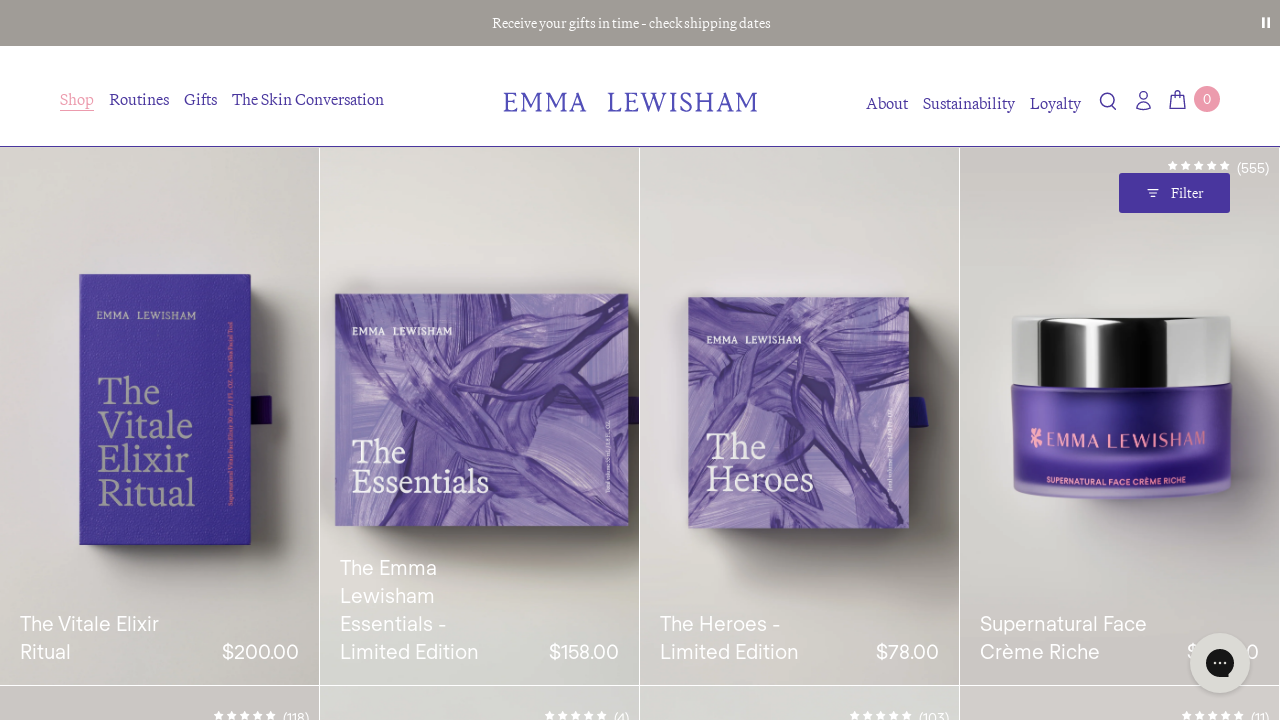

--- FILE ---
content_type: text/html; charset=utf-8
request_url: https://emmalewisham.com/collections/all
body_size: 81350
content:
<!doctype html>
<html lang="en">

  <head>

               <script type='text/javascript'>var easylockdownLocationDisabled = true;</script> <script type='text/javascript' src='//emmalewisham.com/apps/easylockdown/easylockdown-1.0.8.min.js' data-no-instant></script> <script type='text/javascript'>if( typeof InstantClick == 'object' ) easylockdown.clearData();</script> <style type="text/css">#easylockdown-password-form{padding:30px 0;text-align:center}#easylockdown-wrapper,.easylockdown-form-holder{display:inline-block}#easylockdown-password{vertical-align:top;margin-bottom:16px;padding:8px 15px;line-height:1.2em;outline:0;box-shadow:none}#easylockdown-password-error{display:none;color:#fb8077;text-align:left}#easylockdown-password-error.easylockdown-error{border:1px solid #fb8077}#easylockdown-password-form-button:not(.easylockdown-native-styles){vertical-align:top;display:inline-block!important;height:auto!important;padding:8px 15px;background:#777;border-radius:3px;color:#fff!important;line-height:1.2em;text-decoration:none!important}.easylockdown-instantclick-fix,.easylockdown-item-selector{position:absolute;z-index:-999;display:none;height:0;width:0;font-size:0;line-height:0}.easylockdown-collection-item[data-eld-loc-can],.easylockdown-item-selector+*,.easylockdown-item[data-eld-loc-can]{display:none}.easylockdown404-content-container{padding:50px;text-align:center}.easylockdown404-title-holder .easylockdown-title-404{display:block;margin:0 0 1rem;font-size:2rem;line-height:2.5rem}</style> 













<script type='text/javascript'>
  if( typeof easylockdown == 'object' ) {
    easylockdown.localeRootUrl = '';
    easylockdown.routerByLocation(); 

    easylockdown.onReady(function(e){
      easylockdown.hideAllLinks();
    });
  }
</script>

    
    
    <!-- Google tag (gtag.js) -->
    <script async src="https://www.googletagmanager.com/gtag/js?id=AW-626614195"></script>
    <script defer src="//emmalewisham.com/cdn/shop/t/312/assets/custom.js?v=93255190364236037751763506875"></script>
    <script>
      window.dataLayer = window.dataLayer || [];
      function gtag() {
        dataLayer.push(arguments);
      }
      gtag('js', new Date());

      gtag('config', 'AW-626614195');
    </script>

    <!-- Event snippet for Enhanced Purchase Tag conversion page -->
    <script>
      gtag('event', 'conversion', {
        send_to: 'AW-626614195/92YpCJ_pyq8YELO_5aoC',
        value: 1.0,
        currency: 'NZD',
        transaction_id: '',
      });
    </script>

    <!-- Google tag (gtag.js) -->
    <script async src="https://www.googletagmanager.com/gtag/js?id=G-PVLJS81REN"></script>
    <script>
      window.dataLayer = window.dataLayer || [];
      function gtag() {
        dataLayer.push(arguments);
      }
      gtag('js', new Date());

      gtag('config', 'G-PVLJS81REN');
    </script>
    <!-- Global site tag (gtag.js) - Google Ads: 626614195 -->
    <script async src="https://www.googletagmanager.com/gtag/js?id=AW-626614195"></script>
    <script>
      window.dataLayer = window.dataLayer || [];
      function gtag() {
        dataLayer.push(arguments);
      }
      gtag('js', new Date());

      gtag('config', 'AW-626614195');
    </script>
    <script src="//emmalewisham.com/cdn/shop/t/312/assets/js.cookie.min.js?v=119200253577595126041763506923"></script>

    <!-- Google Tag Manager -->
    <script>
      (function (w, d, s, l, i) {
        w[l] = w[l] || [];
        w[l].push({ 'gtm.start': new Date().getTime(), event: 'gtm.js' });
        var f = d.getElementsByTagName(s)[0],
          j = d.createElement(s),
          dl = l != 'dataLayer' ? '&l=' + l : '';
        j.async = true;
        j.src = 'https://www.googletagmanager.com/gtm.js?id=' + i + dl;
        f.parentNode.insertBefore(j, f);
      })(window, document, 'script', 'dataLayer', 'GTM-PDNQGLJ');
    </script>
    <!-- End Google Tag Manager -->

    <title>Uncompromising Natural Skincare | Moisturiser | Cleanser | Emma Lewisham</title>

    <meta charset="utf-8">
    <meta content="IE=edge,chrome=1" http-equiv="X-UA-Compatible">
    <meta name="description" content="Shop Emma Lewisham&#39;s range of natural, science-led skincare products. Our products are scientifically proven to give you results and all products are certified climate positive and designed to be circular. Mindfully created for people and the planet. A new standard of beauty.">
    <link rel="canonical" href="https://emmalewisham.com/collections/all">
    <link rel="shortcut icon" href="//emmalewisham.com/cdn/shop/files/EL-Favicon-new.png?crop=center&height=32&v=1737005353&width=32" type="image/png">
    <meta content="width=device-width,initial-scale=1,shrink-to-fit=no" name="viewport">

    

    

    

    <link
      rel="preload"
      href="https://cdnjs.cloudflare.com/ajax/libs/font-awesome/5.13.0/css/all.min.css"
      as="style"
      onload="this.onload=null;this.rel='stylesheet'"
    >
    <noscript
      ><link rel="stylesheet" href="https://cdnjs.cloudflare.com/ajax/libs/font-awesome/5.13.0/css/all.min.css"
    ></noscript>

    <!-- <link rel="stylesheet" href="https://cdnjs.cloudflare.com/ajax/libs/font-awesome/5.13.0/css/all.min.css"> -->

    <script>window.performance && window.performance.mark && window.performance.mark('shopify.content_for_header.start');</script><meta name="google-site-verification" content="0OkZDZ4oWfJPj6K06A0287sHN24fTdujln5x2SiPKhY">
<meta id="shopify-digital-wallet" name="shopify-digital-wallet" content="/7824834619/digital_wallets/dialog">
<meta name="shopify-checkout-api-token" content="ea15c742a59afe27db807160401267d6">
<link rel="alternate" type="application/atom+xml" title="Feed" href="/collections/all.atom" />
<link rel="alternate" hreflang="x-default" href="https://emmalewisham.com/collections/all">
<link rel="alternate" hreflang="en-GB" href="https://emmalewisham.co.uk/collections/all">
<link rel="alternate" hreflang="en-US" href="https://emmalewisham.com/en-us/collections/all">
<link rel="alternate" hreflang="en-SG" href="https://emmalewisham.com/en-sg/collections/all">
<link rel="alternate" hreflang="en-HK" href="https://emmalewisham.com/en-hk/collections/all">
<link rel="alternate" hreflang="en-AT" href="https://emmalewisham.com/en-eu/collections/all">
<link rel="alternate" hreflang="en-BE" href="https://emmalewisham.com/en-eu/collections/all">
<link rel="alternate" hreflang="en-BG" href="https://emmalewisham.com/en-eu/collections/all">
<link rel="alternate" hreflang="en-CZ" href="https://emmalewisham.com/en-eu/collections/all">
<link rel="alternate" hreflang="en-DE" href="https://emmalewisham.com/en-eu/collections/all">
<link rel="alternate" hreflang="en-EE" href="https://emmalewisham.com/en-eu/collections/all">
<link rel="alternate" hreflang="en-FI" href="https://emmalewisham.com/en-eu/collections/all">
<link rel="alternate" hreflang="en-FR" href="https://emmalewisham.com/en-eu/collections/all">
<link rel="alternate" hreflang="en-GR" href="https://emmalewisham.com/en-eu/collections/all">
<link rel="alternate" hreflang="en-HU" href="https://emmalewisham.com/en-eu/collections/all">
<link rel="alternate" hreflang="en-IE" href="https://emmalewisham.com/en-eu/collections/all">
<link rel="alternate" hreflang="en-IT" href="https://emmalewisham.com/en-eu/collections/all">
<link rel="alternate" hreflang="en-LT" href="https://emmalewisham.com/en-eu/collections/all">
<link rel="alternate" hreflang="en-LU" href="https://emmalewisham.com/en-eu/collections/all">
<link rel="alternate" hreflang="en-LV" href="https://emmalewisham.com/en-eu/collections/all">
<link rel="alternate" hreflang="en-MT" href="https://emmalewisham.com/en-eu/collections/all">
<link rel="alternate" hreflang="en-NL" href="https://emmalewisham.com/en-eu/collections/all">
<link rel="alternate" hreflang="en-PL" href="https://emmalewisham.com/en-eu/collections/all">
<link rel="alternate" hreflang="en-PT" href="https://emmalewisham.com/en-eu/collections/all">
<link rel="alternate" hreflang="en-RO" href="https://emmalewisham.com/en-eu/collections/all">
<link rel="alternate" hreflang="en-SE" href="https://emmalewisham.com/en-eu/collections/all">
<link rel="alternate" hreflang="en-SI" href="https://emmalewisham.com/en-eu/collections/all">
<link rel="alternate" hreflang="en-SK" href="https://emmalewisham.com/en-eu/collections/all">
<link rel="alternate" hreflang="en-CA" href="https://emmalewisham.com/en-ca/collections/all">
<link rel="alternate" hreflang="en-NZ" href="https://emmalewisham.com/collections/all">
<link rel="alternate" hreflang="en-AU" href="https://emmalewisham.com.au/collections/all">
<link rel="alternate" type="application/json+oembed" href="https://emmalewisham.com/collections/all.oembed">
<script async="async" src="/checkouts/internal/preloads.js?locale=en-NZ"></script>
<link rel="preconnect" href="https://shop.app" crossorigin="anonymous">
<script async="async" src="https://shop.app/checkouts/internal/preloads.js?locale=en-NZ&shop_id=7824834619" crossorigin="anonymous"></script>
<script id="apple-pay-shop-capabilities" type="application/json">{"shopId":7824834619,"countryCode":"NZ","currencyCode":"NZD","merchantCapabilities":["supports3DS"],"merchantId":"gid:\/\/shopify\/Shop\/7824834619","merchantName":"Emma Lewisham","requiredBillingContactFields":["postalAddress","email","phone"],"requiredShippingContactFields":["postalAddress","email","phone"],"shippingType":"shipping","supportedNetworks":["visa","masterCard","amex","jcb"],"total":{"type":"pending","label":"Emma Lewisham","amount":"1.00"},"shopifyPaymentsEnabled":true,"supportsSubscriptions":true}</script>
<script id="shopify-features" type="application/json">{"accessToken":"ea15c742a59afe27db807160401267d6","betas":["rich-media-storefront-analytics"],"domain":"emmalewisham.com","predictiveSearch":true,"shopId":7824834619,"locale":"en"}</script>
<script>var Shopify = Shopify || {};
Shopify.shop = "emma-lewisham.myshopify.com";
Shopify.locale = "en";
Shopify.currency = {"active":"NZD","rate":"1.0"};
Shopify.country = "NZ";
Shopify.theme = {"name":"TTA v2.8.4 (Deploy - 25th NOV) GWP \/ 20% OFF","id":155907358959,"schema_name":"Emma Lewisham","schema_version":"2.0.0","theme_store_id":null,"role":"main"};
Shopify.theme.handle = "null";
Shopify.theme.style = {"id":null,"handle":null};
Shopify.cdnHost = "emmalewisham.com/cdn";
Shopify.routes = Shopify.routes || {};
Shopify.routes.root = "/";</script>
<script type="module">!function(o){(o.Shopify=o.Shopify||{}).modules=!0}(window);</script>
<script>!function(o){function n(){var o=[];function n(){o.push(Array.prototype.slice.apply(arguments))}return n.q=o,n}var t=o.Shopify=o.Shopify||{};t.loadFeatures=n(),t.autoloadFeatures=n()}(window);</script>
<script>
  window.ShopifyPay = window.ShopifyPay || {};
  window.ShopifyPay.apiHost = "shop.app\/pay";
  window.ShopifyPay.redirectState = null;
</script>
<script id="shop-js-analytics" type="application/json">{"pageType":"collection"}</script>
<script defer="defer" async type="module" src="//emmalewisham.com/cdn/shopifycloud/shop-js/modules/v2/client.init-shop-cart-sync_D0dqhulL.en.esm.js"></script>
<script defer="defer" async type="module" src="//emmalewisham.com/cdn/shopifycloud/shop-js/modules/v2/chunk.common_CpVO7qML.esm.js"></script>
<script type="module">
  await import("//emmalewisham.com/cdn/shopifycloud/shop-js/modules/v2/client.init-shop-cart-sync_D0dqhulL.en.esm.js");
await import("//emmalewisham.com/cdn/shopifycloud/shop-js/modules/v2/chunk.common_CpVO7qML.esm.js");

  window.Shopify.SignInWithShop?.initShopCartSync?.({"fedCMEnabled":true,"windoidEnabled":true});

</script>
<script>
  window.Shopify = window.Shopify || {};
  if (!window.Shopify.featureAssets) window.Shopify.featureAssets = {};
  window.Shopify.featureAssets['shop-js'] = {"shop-cart-sync":["modules/v2/client.shop-cart-sync_D9bwt38V.en.esm.js","modules/v2/chunk.common_CpVO7qML.esm.js"],"init-fed-cm":["modules/v2/client.init-fed-cm_BJ8NPuHe.en.esm.js","modules/v2/chunk.common_CpVO7qML.esm.js"],"init-shop-email-lookup-coordinator":["modules/v2/client.init-shop-email-lookup-coordinator_pVrP2-kG.en.esm.js","modules/v2/chunk.common_CpVO7qML.esm.js"],"shop-cash-offers":["modules/v2/client.shop-cash-offers_CNh7FWN-.en.esm.js","modules/v2/chunk.common_CpVO7qML.esm.js","modules/v2/chunk.modal_DKF6x0Jh.esm.js"],"init-shop-cart-sync":["modules/v2/client.init-shop-cart-sync_D0dqhulL.en.esm.js","modules/v2/chunk.common_CpVO7qML.esm.js"],"init-windoid":["modules/v2/client.init-windoid_DaoAelzT.en.esm.js","modules/v2/chunk.common_CpVO7qML.esm.js"],"shop-toast-manager":["modules/v2/client.shop-toast-manager_1DND8Tac.en.esm.js","modules/v2/chunk.common_CpVO7qML.esm.js"],"pay-button":["modules/v2/client.pay-button_CFeQi1r6.en.esm.js","modules/v2/chunk.common_CpVO7qML.esm.js"],"shop-button":["modules/v2/client.shop-button_Ca94MDdQ.en.esm.js","modules/v2/chunk.common_CpVO7qML.esm.js"],"shop-login-button":["modules/v2/client.shop-login-button_DPYNfp1Z.en.esm.js","modules/v2/chunk.common_CpVO7qML.esm.js","modules/v2/chunk.modal_DKF6x0Jh.esm.js"],"avatar":["modules/v2/client.avatar_BTnouDA3.en.esm.js"],"shop-follow-button":["modules/v2/client.shop-follow-button_BMKh4nJE.en.esm.js","modules/v2/chunk.common_CpVO7qML.esm.js","modules/v2/chunk.modal_DKF6x0Jh.esm.js"],"init-customer-accounts-sign-up":["modules/v2/client.init-customer-accounts-sign-up_CJXi5kRN.en.esm.js","modules/v2/client.shop-login-button_DPYNfp1Z.en.esm.js","modules/v2/chunk.common_CpVO7qML.esm.js","modules/v2/chunk.modal_DKF6x0Jh.esm.js"],"init-shop-for-new-customer-accounts":["modules/v2/client.init-shop-for-new-customer-accounts_BoBxkgWu.en.esm.js","modules/v2/client.shop-login-button_DPYNfp1Z.en.esm.js","modules/v2/chunk.common_CpVO7qML.esm.js","modules/v2/chunk.modal_DKF6x0Jh.esm.js"],"init-customer-accounts":["modules/v2/client.init-customer-accounts_DCuDTzpR.en.esm.js","modules/v2/client.shop-login-button_DPYNfp1Z.en.esm.js","modules/v2/chunk.common_CpVO7qML.esm.js","modules/v2/chunk.modal_DKF6x0Jh.esm.js"],"checkout-modal":["modules/v2/client.checkout-modal_U_3e4VxF.en.esm.js","modules/v2/chunk.common_CpVO7qML.esm.js","modules/v2/chunk.modal_DKF6x0Jh.esm.js"],"lead-capture":["modules/v2/client.lead-capture_DEgn0Z8u.en.esm.js","modules/v2/chunk.common_CpVO7qML.esm.js","modules/v2/chunk.modal_DKF6x0Jh.esm.js"],"shop-login":["modules/v2/client.shop-login_CoM5QKZ_.en.esm.js","modules/v2/chunk.common_CpVO7qML.esm.js","modules/v2/chunk.modal_DKF6x0Jh.esm.js"],"payment-terms":["modules/v2/client.payment-terms_BmrqWn8r.en.esm.js","modules/v2/chunk.common_CpVO7qML.esm.js","modules/v2/chunk.modal_DKF6x0Jh.esm.js"]};
</script>
<script>(function() {
  var isLoaded = false;
  function asyncLoad() {
    if (isLoaded) return;
    isLoaded = true;
    var urls = ["https:\/\/chimpstatic.com\/mcjs-connected\/js\/users\/3ecfc1468d2695ce32630c072\/a60d824e00eda72bdf1fc886a.js?shop=emma-lewisham.myshopify.com","https:\/\/cdn-loyalty.yotpo.com\/loader\/QTG6-FErlnbzk0kVEI_LsQ.js?shop=emma-lewisham.myshopify.com","https:\/\/pzapi-nb.com\/b\/1011l873\/1101l214.js?shop=emma-lewisham.myshopify.com","https:\/\/config.gorgias.chat\/bundle-loader\/01GYCCNHY2D5YT4G2R84NW4QED?source=shopify1click\u0026shop=emma-lewisham.myshopify.com","https:\/\/assets1.adroll.com\/shopify\/latest\/j\/shopify_rolling_bootstrap_v2.js?adroll_adv_id=X466W3X3BNAZJL5A2AVQ65\u0026adroll_pix_id=MSSTNTARRZHZLIUVJH5PRN\u0026shop=emma-lewisham.myshopify.com","https:\/\/static.klaviyo.com\/onsite\/js\/VfGbvD\/klaviyo.js?company_id=VfGbvD\u0026shop=emma-lewisham.myshopify.com","https:\/\/dr4qe3ddw9y32.cloudfront.net\/awin-shopify-integration-code.js?aid=86449\u0026v=shopifyApp_5.2.3\u0026ts=1751337926741\u0026shop=emma-lewisham.myshopify.com","https:\/\/cdn.9gtb.com\/loader.js?g_cvt_id=566004c4-7ad1-41b8-b1be-fd5d71b3d632\u0026shop=emma-lewisham.myshopify.com"];
    for (var i = 0; i < urls.length; i++) {
      var s = document.createElement('script');
      s.type = 'text/javascript';
      s.async = true;
      s.src = urls[i];
      var x = document.getElementsByTagName('script')[0];
      x.parentNode.insertBefore(s, x);
    }
  };
  if(window.attachEvent) {
    window.attachEvent('onload', asyncLoad);
  } else {
    window.addEventListener('load', asyncLoad, false);
  }
})();</script>
<script id="__st">var __st={"a":7824834619,"offset":46800,"reqid":"9450af30-fd04-4d29-b1a0-72ae4e36c04b-1764024882","pageurl":"emmalewisham.com\/collections\/all","u":"1153f5578125","p":"collection","rtyp":"collection","rid":87346675771};</script>
<script>window.ShopifyPaypalV4VisibilityTracking = true;</script>
<script id="captcha-bootstrap">!function(){'use strict';const t='contact',e='account',n='new_comment',o=[[t,t],['blogs',n],['comments',n],[t,'customer']],c=[[e,'customer_login'],[e,'guest_login'],[e,'recover_customer_password'],[e,'create_customer']],r=t=>t.map((([t,e])=>`form[action*='/${t}']:not([data-nocaptcha='true']) input[name='form_type'][value='${e}']`)).join(','),a=t=>()=>t?[...document.querySelectorAll(t)].map((t=>t.form)):[];function s(){const t=[...o],e=r(t);return a(e)}const i='password',u='form_key',d=['recaptcha-v3-token','g-recaptcha-response','h-captcha-response',i],f=()=>{try{return window.sessionStorage}catch{return}},m='__shopify_v',_=t=>t.elements[u];function p(t,e,n=!1){try{const o=window.sessionStorage,c=JSON.parse(o.getItem(e)),{data:r}=function(t){const{data:e,action:n}=t;return t[m]||n?{data:e,action:n}:{data:t,action:n}}(c);for(const[e,n]of Object.entries(r))t.elements[e]&&(t.elements[e].value=n);n&&o.removeItem(e)}catch(o){console.error('form repopulation failed',{error:o})}}const l='form_type',E='cptcha';function T(t){t.dataset[E]=!0}const w=window,h=w.document,L='Shopify',v='ce_forms',y='captcha';let A=!1;((t,e)=>{const n=(g='f06e6c50-85a8-45c8-87d0-21a2b65856fe',I='https://cdn.shopify.com/shopifycloud/storefront-forms-hcaptcha/ce_storefront_forms_captcha_hcaptcha.v1.5.2.iife.js',D={infoText:'Protected by hCaptcha',privacyText:'Privacy',termsText:'Terms'},(t,e,n)=>{const o=w[L][v],c=o.bindForm;if(c)return c(t,g,e,D).then(n);var r;o.q.push([[t,g,e,D],n]),r=I,A||(h.body.append(Object.assign(h.createElement('script'),{id:'captcha-provider',async:!0,src:r})),A=!0)});var g,I,D;w[L]=w[L]||{},w[L][v]=w[L][v]||{},w[L][v].q=[],w[L][y]=w[L][y]||{},w[L][y].protect=function(t,e){n(t,void 0,e),T(t)},Object.freeze(w[L][y]),function(t,e,n,w,h,L){const[v,y,A,g]=function(t,e,n){const i=e?o:[],u=t?c:[],d=[...i,...u],f=r(d),m=r(i),_=r(d.filter((([t,e])=>n.includes(e))));return[a(f),a(m),a(_),s()]}(w,h,L),I=t=>{const e=t.target;return e instanceof HTMLFormElement?e:e&&e.form},D=t=>v().includes(t);t.addEventListener('submit',(t=>{const e=I(t);if(!e)return;const n=D(e)&&!e.dataset.hcaptchaBound&&!e.dataset.recaptchaBound,o=_(e),c=g().includes(e)&&(!o||!o.value);(n||c)&&t.preventDefault(),c&&!n&&(function(t){try{if(!f())return;!function(t){const e=f();if(!e)return;const n=_(t);if(!n)return;const o=n.value;o&&e.removeItem(o)}(t);const e=Array.from(Array(32),(()=>Math.random().toString(36)[2])).join('');!function(t,e){_(t)||t.append(Object.assign(document.createElement('input'),{type:'hidden',name:u})),t.elements[u].value=e}(t,e),function(t,e){const n=f();if(!n)return;const o=[...t.querySelectorAll(`input[type='${i}']`)].map((({name:t})=>t)),c=[...d,...o],r={};for(const[a,s]of new FormData(t).entries())c.includes(a)||(r[a]=s);n.setItem(e,JSON.stringify({[m]:1,action:t.action,data:r}))}(t,e)}catch(e){console.error('failed to persist form',e)}}(e),e.submit())}));const S=(t,e)=>{t&&!t.dataset[E]&&(n(t,e.some((e=>e===t))),T(t))};for(const o of['focusin','change'])t.addEventListener(o,(t=>{const e=I(t);D(e)&&S(e,y())}));const B=e.get('form_key'),M=e.get(l),P=B&&M;t.addEventListener('DOMContentLoaded',(()=>{const t=y();if(P)for(const e of t)e.elements[l].value===M&&p(e,B);[...new Set([...A(),...v().filter((t=>'true'===t.dataset.shopifyCaptcha))])].forEach((e=>S(e,t)))}))}(h,new URLSearchParams(w.location.search),n,t,e,['guest_login'])})(!1,!0)}();</script>
<script integrity="sha256-52AcMU7V7pcBOXWImdc/TAGTFKeNjmkeM1Pvks/DTgc=" data-source-attribution="shopify.loadfeatures" defer="defer" src="//emmalewisham.com/cdn/shopifycloud/storefront/assets/storefront/load_feature-81c60534.js" crossorigin="anonymous"></script>
<script crossorigin="anonymous" defer="defer" src="//emmalewisham.com/cdn/shopifycloud/storefront/assets/shopify_pay/storefront-65b4c6d7.js?v=20250812"></script>
<script data-source-attribution="shopify.dynamic_checkout.dynamic.init">var Shopify=Shopify||{};Shopify.PaymentButton=Shopify.PaymentButton||{isStorefrontPortableWallets:!0,init:function(){window.Shopify.PaymentButton.init=function(){};var t=document.createElement("script");t.src="https://emmalewisham.com/cdn/shopifycloud/portable-wallets/latest/portable-wallets.en.js",t.type="module",document.head.appendChild(t)}};
</script>
<script data-source-attribution="shopify.dynamic_checkout.buyer_consent">
  function portableWalletsHideBuyerConsent(e){var t=document.getElementById("shopify-buyer-consent"),n=document.getElementById("shopify-subscription-policy-button");t&&n&&(t.classList.add("hidden"),t.setAttribute("aria-hidden","true"),n.removeEventListener("click",e))}function portableWalletsShowBuyerConsent(e){var t=document.getElementById("shopify-buyer-consent"),n=document.getElementById("shopify-subscription-policy-button");t&&n&&(t.classList.remove("hidden"),t.removeAttribute("aria-hidden"),n.addEventListener("click",e))}window.Shopify?.PaymentButton&&(window.Shopify.PaymentButton.hideBuyerConsent=portableWalletsHideBuyerConsent,window.Shopify.PaymentButton.showBuyerConsent=portableWalletsShowBuyerConsent);
</script>
<script data-source-attribution="shopify.dynamic_checkout.cart.bootstrap">document.addEventListener("DOMContentLoaded",(function(){function t(){return document.querySelector("shopify-accelerated-checkout-cart, shopify-accelerated-checkout")}if(t())Shopify.PaymentButton.init();else{new MutationObserver((function(e,n){t()&&(Shopify.PaymentButton.init(),n.disconnect())})).observe(document.body,{childList:!0,subtree:!0})}}));
</script>
<link id="shopify-accelerated-checkout-styles" rel="stylesheet" media="screen" href="https://emmalewisham.com/cdn/shopifycloud/portable-wallets/latest/accelerated-checkout-backwards-compat.css" crossorigin="anonymous">
<style id="shopify-accelerated-checkout-cart">
        #shopify-buyer-consent {
  margin-top: 1em;
  display: inline-block;
  width: 100%;
}

#shopify-buyer-consent.hidden {
  display: none;
}

#shopify-subscription-policy-button {
  background: none;
  border: none;
  padding: 0;
  text-decoration: underline;
  font-size: inherit;
  cursor: pointer;
}

#shopify-subscription-policy-button::before {
  box-shadow: none;
}

      </style>

<script>window.performance && window.performance.mark && window.performance.mark('shopify.content_for_header.end');</script>
<link rel="alternate" hreflang="x-default" href="https://emmalewisham.com/collections/all">
    <link rel="alternate" hreflang="en-NZ" href="https://emmalewisham.com/collections/all?currency=NZD">
    <link
      rel="alternate"
      hreflang="en-AU"
      href="https://emmalewisham.com.au/collections/all?currency=AUD"
    >
    <link rel="alternate" hreflang="en-GB" href="https://emmalewisham.co.uk/collections/all?currency=GBP">
    <link
      rel="alternate"
      hreflang="en-US"
      href="https://emmalewisham.com/en-us/collections/all?currency=USD"
    >
    <link
      rel="alternate"
      hreflang="en-SG"
      href="https://emmalewisham.com/en-sg/collections/all?currency=SGD"
    >
    <link
      rel="alternate"
      hreflang="en-EU"
      href="https://emmalewisham.com/en-eu/collections/all?currency=EUR"
    >
    <link
      rel="alternate"
      hreflang="en-HK"
      href="https://emmalewisham.com/en-hk/collections/all?currency=HKD"
    >

    <!-- Header hook for plugins -->
<script>window.BOLD = window.BOLD || {};
    window.BOLD.common = window.BOLD.common || {};
    window.BOLD.common.Shopify = window.BOLD.common.Shopify || {};
    window.BOLD.common.Shopify.shop = {
      domain: 'emmalewisham.com',
      permanent_domain: 'emma-lewisham.myshopify.com',
      url: 'https://emmalewisham.com',
      secure_url: 'https://emmalewisham.com',
      money_format: "\u003cspan class=money\u003e${{amount}}\u003c\/span\u003e",
      currency: "NZD"
    };
    window.BOLD.common.Shopify.customer = {
      id: null,
      tags: null,
    };
    window.BOLD.common.Shopify.cart = {"note":null,"attributes":{},"original_total_price":0,"total_price":0,"total_discount":0,"total_weight":0.0,"item_count":0,"items":[],"requires_shipping":false,"currency":"NZD","items_subtotal_price":0,"cart_level_discount_applications":[],"checkout_charge_amount":0};
    window.BOLD.common.template = 'collection';window.BOLD.common.Shopify.formatMoney = function(money, format) {
        function n(t, e) {
            return "undefined" == typeof t ? e : t
        }
        function r(t, e, r, i) {
            if (e = n(e, 2),
                r = n(r, ","),
                i = n(i, "."),
            isNaN(t) || null == t)
                return 0;
            t = (t / 100).toFixed(e);
            var o = t.split(".")
                , a = o[0].replace(/(\d)(?=(\d\d\d)+(?!\d))/g, "$1" + r)
                , s = o[1] ? i + o[1] : "";
            return a + s
        }
        "string" == typeof money && (money = money.replace(".", ""));
        var i = ""
            , o = /\{\{\s*(\w+)\s*\}\}/
            , a = format || window.BOLD.common.Shopify.shop.money_format || window.Shopify.money_format || "$ {{ amount }}";
        switch (a.match(o)[1]) {
            case "amount":
                i = r(money, 2, ",", ".");
                break;
            case "amount_no_decimals":
                i = r(money, 0, ",", ".");
                break;
            case "amount_with_comma_separator":
                i = r(money, 2, ".", ",");
                break;
            case "amount_no_decimals_with_comma_separator":
                i = r(money, 0, ".", ",");
                break;
            case "amount_with_space_separator":
                i = r(money, 2, " ", ",");
                break;
            case "amount_no_decimals_with_space_separator":
                i = r(money, 0, " ", ",");
                break;
            case "amount_with_apostrophe_separator":
                i = r(money, 2, "'", ".");
                break;
        }
        return a.replace(o, i);
    };
    window.BOLD.common.Shopify.saveProduct = function (handle, product) {
      if (typeof handle === 'string' && typeof window.BOLD.common.Shopify.products[handle] === 'undefined') {
        if (typeof product === 'number') {
          window.BOLD.common.Shopify.handles[product] = handle;
          product = { id: product };
        }
        window.BOLD.common.Shopify.products[handle] = product;
      }
    };
    window.BOLD.common.Shopify.saveVariant = function (variant_id, variant) {
      if (typeof variant_id === 'number' && typeof window.BOLD.common.Shopify.variants[variant_id] === 'undefined') {
        window.BOLD.common.Shopify.variants[variant_id] = variant;
      }
    };window.BOLD.common.Shopify.products = window.BOLD.common.Shopify.products || {};
    window.BOLD.common.Shopify.variants = window.BOLD.common.Shopify.variants || {};
    window.BOLD.common.Shopify.handles = window.BOLD.common.Shopify.handles || {};window.BOLD.common.Shopify.saveProduct(null, null);window.BOLD.apps_installed = {"Product Discount":1,"Product Upsell":3,"Xero":1} || {};window.BOLD.common.Shopify.metafields = window.BOLD.common.Shopify.metafields || {};window.BOLD.common.Shopify.metafields["bold_rp"] = {};window.BOLD.common.Shopify.metafields["bold_csp_defaults"] = {};window.BOLD.common.cacheParams = window.BOLD.common.cacheParams || {};
</script><link href="//emmalewisham.com/cdn/shop/t/312/assets/bold-upsell.css?v=51915886505602322711763506858" rel="stylesheet" type="text/css" media="all" />
<link href="//emmalewisham.com/cdn/shop/t/312/assets/bold-upsell-custom.css?v=150135899998303055901763506858" rel="stylesheet" type="text/css" media="all" /><link rel="stylesheet" href="//emmalewisham.com/cdn/shop/t/312/assets/fonts.css?v=149410188642173653391763506903" type="text/css">
    <link rel="stylesheet" href="//emmalewisham.com/cdn/shop/t/312/assets/base.css?v=3921781732092905641763506850" type="text/css">
    <link rel="stylesheet" href="//emmalewisham.com/cdn/shop/t/312/assets/owl.carousel.min.css?v=70516089817612781961763506948" type="text/css">
    <link rel="stylesheet" href="//emmalewisham.com/cdn/shop/t/312/assets/owl.theme.default.min.css?v=135046118358282713361763506949" type="text/css">
     
      <link rel="stylesheet" href="//emmalewisham.com/cdn/shop/t/312/assets/locomotive-scroll.css?v=135190966013011941831763506928" type="text/css">
    
    <link rel="stylesheet" href="//emmalewisham.com/cdn/shop/t/312/assets/tta-custom-css.css?v=73195391994139170121763507043" type="text/css">
    <link rel="stylesheet" href="//emmalewisham.com/cdn/shop/t/312/assets/tta-custom-css2.css?v=68987600125551681901763507043" type="text/css">
    <link rel="stylesheet" href="//emmalewisham.com/cdn/shop/t/312/assets/tta-custom-css-liquid.css?v=147006098293298343871763507097" type="text/css">

    <script src="https://cdnjs.cloudflare.com/ajax/libs/jquery/3.6.0/jquery.min.js"></script>
    <script src="https://cdnjs.cloudflare.com/ajax/libs/jqueryui/1.12.1/jquery-ui.min.js"></script>

    <meta content="lBWVHBO2b0lquKPKsoZ9opEAOzUk28T0kvlQPy-rCX0" name="google-site-verification">

    <meta name="google-site-verification" content="NL0NoaaCbDbR9rd5AlPD41osApZ7zF9MHmv18EqVEKU" />


    

    

    <!-- Hotjar Tracking Code for Emma Lewisham -->
    <script>
      (function (h, o, t, j, a, r) {
        h.hj =
          h.hj ||
          function () {
            (h.hj.q = h.hj.q || []).push(arguments);
          };
        h._hjSettings = { hjid: 4975016, hjsv: 6 };
        a = o.getElementsByTagName('head')[0];
        r = o.createElement('script');
        r.async = 1;
        r.src = t + h._hjSettings.hjid + j + h._hjSettings.hjsv;
        a.appendChild(r);
      })(window, document, 'https://static.hotjar.com/c/hotjar-', '.js?sv=');
    </script>

    

    <style>
      /* hide country selector */

      .locale-selectors__container {
        display: none !important;
      }

      /* end hiding */
    </style>
    <script src="https://cdn-widgetsrepository.yotpo.com/v1/loader/Pjq0qmoKNsAtLdiR680RZ0fMB0X3iGjEjDGIE0EU" async></script>
  <!-- BEGIN app block: shopify://apps/klaviyo-email-marketing-sms/blocks/klaviyo-onsite-embed/2632fe16-c075-4321-a88b-50b567f42507 -->












  <script async src="https://static.klaviyo.com/onsite/js/VfGbvD/klaviyo.js?company_id=VfGbvD"></script>
  <script>!function(){if(!window.klaviyo){window._klOnsite=window._klOnsite||[];try{window.klaviyo=new Proxy({},{get:function(n,i){return"push"===i?function(){var n;(n=window._klOnsite).push.apply(n,arguments)}:function(){for(var n=arguments.length,o=new Array(n),w=0;w<n;w++)o[w]=arguments[w];var t="function"==typeof o[o.length-1]?o.pop():void 0,e=new Promise((function(n){window._klOnsite.push([i].concat(o,[function(i){t&&t(i),n(i)}]))}));return e}}})}catch(n){window.klaviyo=window.klaviyo||[],window.klaviyo.push=function(){var n;(n=window._klOnsite).push.apply(n,arguments)}}}}();</script>

  




  <script>
    window.klaviyoReviewsProductDesignMode = false
  </script>







<!-- END app block --><!-- BEGIN app block: shopify://apps/regios-discounts/blocks/regios_add_to_cart_embed/dc1514bb-4830-4102-bffa-e8b300bac5bd --><script>
  window.RegiosDOPP_AddToCart = window.RegiosDOPP_AddToCart || {
    reloadInUnsupportedThemes: true,
    maxRetries: null,
  };
</script>



<!-- END app block --><!-- BEGIN app block: shopify://apps/selecty/blocks/app-embed/a005a4a7-4aa2-4155-9c2b-0ab41acbf99c --><template id="sel-form-template">
  <div id="sel-form" style="display: none;">
    <form method="post" action="/localization" id="localization_form" accept-charset="UTF-8" class="shopify-localization-form" enctype="multipart/form-data"><input type="hidden" name="form_type" value="localization" /><input type="hidden" name="utf8" value="✓" /><input type="hidden" name="_method" value="put" /><input type="hidden" name="return_to" value="/collections/all" />
      <input type="hidden" name="country_code" value="NZ">
      <input type="hidden" name="language_code" value="en">
    </form>
  </div>
</template>


  <script>
    (function () {
      window.$selector = window.$selector || []; // Create empty queue for action (sdk) if user has not created his yet
      // Fetch geodata only for new users
      const wasRedirected = localStorage.getItem('sel-autodetect') === '1';

      if (!wasRedirected) {
        window.selectorConfigGeoData = fetch('/browsing_context_suggestions.json?source=geolocation_recommendation&country[enabled]=true&currency[enabled]=true&language[enabled]=true', {
          method: 'GET',
          mode: 'cors',
          cache: 'default',
          credentials: 'same-origin',
          headers: {
            'Content-Type': 'application/json',
            'Access-Control-Allow-Origin': '*'
          },
          redirect: 'follow',
          referrerPolicy: 'no-referrer',
        });
      }
    })()
  </script>
  <script type="application/json" id="__selectors_json">
    {
      "selectors": 
  [{"title":"Unnamed selector","status":"published","visibility":[],"design":{"resource":"countries_curr","resourceList":["countries"],"type":"drop-down","theme":"basic","scheme":"custom","short":"none","search":"countries","scale":100,"styles":{"general":".sel-branding-text {display:none;}\n.sel-basic .sel-disclosure-btn {\n    border-radius: 0px;\n    border-color: #49369E;\n}\n.sel-basic .glJaiC {\n    padding: 14px 15px;\n}\n.sel-itemsList .sel-item:hover {\n    background-color: #F5F3F0;\n    }\n.sel-closeWrapper:after, .sel-closeWrapper:before {\n    width: 1px;\n    background-color: #49369E !important;\n}\n.sel-basic .sel-itemsList-active.sel-itemsContainer {\n    border-radius: 0px;\n    box-shadow: initial;\n    border: 1px solid;\n}\n@media all and (max-width:770px) {\n  .sel-title {\n    margin: initial;\n  }\n  .sel-disclosure {\n    width: 100%;\n  }\n}","extra":""},"reverse":true,"view":"names","flagMode":"icon","colors":{"text":{"red":73,"green":54,"blue":158,"alpha":1,"filter":"invert(21%) sepia(39%) saturate(3121%) hue-rotate(235deg) brightness(95%) contrast(95%)"},"accent":{"red":73,"green":54,"blue":158,"alpha":1,"filter":"invert(23%) sepia(36%) saturate(3057%) hue-rotate(233deg) brightness(89%) contrast(96%)"},"background":{"red":255,"green":255,"blue":255,"alpha":1,"filter":"invert(100%) sepia(0%) saturate(7476%) hue-rotate(243deg) brightness(105%) contrast(101%)"}},"withoutShadowRoot":false,"hideUnavailableResources":false,"typography":{"default":{"fontFamily":"\"Martina Plantijn\"","fontStyle":"normal","fontWeight":"normal","size":{"value":14,"dimension":"px"},"custom":false},"accent":{"fontFamily":"\"Martina Plantijn\"","fontStyle":"normal","fontWeight":"normal","size":{"value":14,"dimension":"px"},"custom":false}},"position":{"type":"custom","value":{"horizontal":"static","vertical":"static"}},"visibility":{"breakpoints":["xs","sm","md","lg","xl"],"params":{"logicVariant":"include","resources":[],"retainDuringSession":false},"countries":{"logicVariant":"include","resources":[]},"languages":{"logicVariant":"include","resources":[]},"urls":{"logicVariant":"include","resources":[],"allowSubpaths":false}},"countryCurrView":"countries_curr_all"},"id":"NR964163","i18n":{"original":{}}}],
    "store": 
  
    {"isBrandingStore":true,"shouldBranding":true}
  
,
    "autodetect": 
  null
,
    "autoRedirect": 
  null
,
    "customResources": 
  [],
    "markets": [{"enabled":true,"locale":"en","countries":["AU"],"webPresence":{"defaultLocale":"en","alternateLocales":[],"subfolderSuffix":null,"domain":{"host":"emmalewisham.com.au"}},"localCurrencies":true,"curr":{"code":"AUD"},"alternateLocales":[],"domain":{"host":"emmalewisham.com.au"},"name":"Australia","regions":[{"code":"AU"}],"country":"AU","title":"Australia","host":"emmalewisham.com.au"},{"enabled":true,"locale":"en","countries":["CA"],"webPresence":{"defaultLocale":"en","alternateLocales":[],"subfolderSuffix":"ca","domain":null},"localCurrencies":false,"curr":{"code":"USD"},"alternateLocales":[],"domain":{"host":null},"name":"Canada","regions":[{"code":"CA"}],"country":"CA","title":"Canada","host":null},{"enabled":true,"locale":"en","countries":["BE","EE","FI","FR","DE","GR","IT","LV","LT","LU","NL","PT","SK","AT","HU","IE","PL","SI","SE","MT","BG","CZ","RO"],"webPresence":{"defaultLocale":"en","alternateLocales":[],"subfolderSuffix":"eu","domain":null},"localCurrencies":false,"curr":{"code":"EUR"},"alternateLocales":[],"domain":{"host":null},"name":"Europe","regions":[{"code":"BE"},{"code":"EE"},{"code":"FI"},{"code":"FR"},{"code":"DE"},{"code":"GR"},{"code":"IT"},{"code":"LV"},{"code":"LT"},{"code":"LU"},{"code":"NL"},{"code":"PT"},{"code":"SK"},{"code":"AT"},{"code":"HU"},{"code":"IE"},{"code":"PL"},{"code":"SI"},{"code":"SE"},{"code":"MT"},{"code":"BG"},{"code":"CZ"},{"code":"RO"}],"country":"AT","title":"Europe","host":null},{"enabled":true,"locale":"en","countries":["HK"],"webPresence":{"defaultLocale":"en","alternateLocales":[],"subfolderSuffix":"hk","domain":null},"localCurrencies":true,"curr":{"code":"HKD"},"alternateLocales":[],"domain":{"host":null},"name":"Hong Kong","regions":[{"code":"HK"}],"country":"HK","title":"Hong Kong","host":null},{"enabled":true,"locale":"en","countries":["NZ"],"webPresence":{"defaultLocale":"en","alternateLocales":[],"subfolderSuffix":null,"domain":{"host":"emmalewisham.com"}},"localCurrencies":true,"curr":{"code":"NZD"},"alternateLocales":[],"domain":{"host":"emmalewisham.com"},"name":"New Zealand","regions":[{"code":"NZ"}],"country":"NZ","title":"New Zealand","host":"emmalewisham.com"},{"enabled":true,"locale":"en","countries":["BR","CN","IS","JP","MY","MX","NO","KH","HR","IN","ID","IL","PH","RU","ZA","KR","CH","TH","TR","VN"],"webPresence":{"alternateLocales":[],"defaultLocale":"en","subfolderSuffix":null,"domain":{"host":"emmalewisham.com"}},"localCurrencies":false,"curr":{"code":"NZD"},"alternateLocales":[],"domain":{"host":"emmalewisham.com"},"name":"Rest of the world","regions":[{"code":"BR"},{"code":"CN"},{"code":"IS"},{"code":"JP"},{"code":"MY"},{"code":"MX"},{"code":"NO"},{"code":"KH"},{"code":"HR"},{"code":"IN"},{"code":"ID"},{"code":"IL"},{"code":"PH"},{"code":"RU"},{"code":"ZA"},{"code":"KR"},{"code":"CH"},{"code":"TH"},{"code":"TR"},{"code":"VN"}],"country":"BR","title":"Rest of the world","host":"emmalewisham.com"},{"enabled":true,"locale":"en","countries":["SG"],"webPresence":{"defaultLocale":"en","alternateLocales":[],"subfolderSuffix":"sg","domain":null},"localCurrencies":true,"curr":{"code":"SGD"},"alternateLocales":[],"domain":{"host":null},"name":"Singapore","regions":[{"code":"SG"}],"country":"SG","title":"Singapore","host":null},{"enabled":true,"locale":"en","countries":["GB"],"webPresence":{"defaultLocale":"en","alternateLocales":[],"subfolderSuffix":null,"domain":{"host":"emmalewisham.co.uk"}},"localCurrencies":true,"curr":{"code":"GBP"},"alternateLocales":[],"domain":{"host":"emmalewisham.co.uk"},"name":"United Kingdom","regions":[{"code":"GB"}],"country":"GB","title":"United Kingdom","host":"emmalewisham.co.uk"},{"enabled":true,"locale":"en","countries":["US"],"webPresence":{"defaultLocale":"en","alternateLocales":[],"subfolderSuffix":"us","domain":null},"localCurrencies":true,"curr":{"code":"USD"},"alternateLocales":[],"domain":{"host":null},"name":"USA","regions":[{"code":"US"}],"country":"US","title":"USA","host":null}],
    "languages": [{"country":"AU","subfolderSuffix":null,"title":"English","code":"en","alias":"en","endonym":"English","primary":true,"published":true},{"country":"CA","subfolderSuffix":"ca","title":"English","code":"en","alias":"en","endonym":"English","primary":true,"published":true},{"country":"BE","subfolderSuffix":"eu","title":"English","code":"en","alias":"en","endonym":"English","primary":true,"published":true},{"country":"HK","subfolderSuffix":"hk","title":"English","code":"en","alias":"en","endonym":"English","primary":true,"published":true},{"country":"NZ","subfolderSuffix":null,"title":"English","code":"en","alias":"en","endonym":"English","primary":true,"published":true},{"country":"BR","subfolderSuffix":null,"title":"English","code":"en","alias":"en","endonym":"English","primary":true,"published":true},{"country":"SG","subfolderSuffix":"sg","title":"English","code":"en","alias":"en","endonym":"English","primary":true,"published":true},{"country":"GB","subfolderSuffix":null,"title":"English","code":"en","alias":"en","endonym":"English","primary":true,"published":true},{"country":"US","subfolderSuffix":"us","title":"English","code":"en","alias":"en","endonym":"English","primary":true,"published":true}],
    "currentMarketLanguages": [{"title":"English","code":"en"}],
    "currencies": [{"title":"Australian Dollar","code":"AUD","symbol":"$","country":"AU"},{"title":"United States Dollar","code":"USD","symbol":"$","country":"CA"},{"title":"Euro","code":"EUR","symbol":"€","country":"AT"},{"title":"Hong Kong Dollar","code":"HKD","symbol":"$","country":"HK"},{"title":"New Zealand Dollar","code":"NZD","symbol":"$","country":"NZ"},{"title":"Singapore Dollar","code":"SGD","symbol":"$","country":"SG"},{"title":"British Pound","code":"GBP","symbol":"£","country":"GB"}],
    "countries": [{"code":"AU","localCurrencies":true,"currency":{"code":"AUD","enabled":false,"title":"Australian Dollar","symbol":"$"},"title":"Australia","primary":true},{"code":"CA","localCurrencies":false,"currency":{"code":"USD","enabled":false,"title":"United States Dollar","symbol":"$"},"title":"Canada","primary":false},{"code":"BE","localCurrencies":false,"currency":{"code":"EUR","enabled":false,"title":"Euro","symbol":"€"},"title":"Belgium","primary":false},{"code":"EE","localCurrencies":false,"currency":{"code":"EUR","enabled":false,"title":"Euro","symbol":"€"},"title":"Estonia","primary":false},{"code":"FI","localCurrencies":false,"currency":{"code":"EUR","enabled":false,"title":"Euro","symbol":"€"},"title":"Finland","primary":false},{"code":"FR","localCurrencies":false,"currency":{"code":"EUR","enabled":false,"title":"Euro","symbol":"€"},"title":"France","primary":false},{"code":"DE","localCurrencies":false,"currency":{"code":"EUR","enabled":false,"title":"Euro","symbol":"€"},"title":"Germany","primary":false},{"code":"GR","localCurrencies":false,"currency":{"code":"EUR","enabled":false,"title":"Euro","symbol":"€"},"title":"Greece","primary":false},{"code":"IT","localCurrencies":false,"currency":{"code":"EUR","enabled":false,"title":"Euro","symbol":"€"},"title":"Italy","primary":false},{"code":"LV","localCurrencies":false,"currency":{"code":"EUR","enabled":false,"title":"Euro","symbol":"€"},"title":"Latvia","primary":false},{"code":"LT","localCurrencies":false,"currency":{"code":"EUR","enabled":false,"title":"Euro","symbol":"€"},"title":"Lithuania","primary":false},{"code":"LU","localCurrencies":false,"currency":{"code":"EUR","enabled":false,"title":"Euro","symbol":"€"},"title":"Luxembourg","primary":false},{"code":"NL","localCurrencies":false,"currency":{"code":"EUR","enabled":false,"title":"Euro","symbol":"€"},"title":"Netherlands","primary":false},{"code":"PT","localCurrencies":false,"currency":{"code":"EUR","enabled":false,"title":"Euro","symbol":"€"},"title":"Portugal","primary":false},{"code":"SK","localCurrencies":false,"currency":{"code":"EUR","enabled":false,"title":"Euro","symbol":"€"},"title":"Slovakia","primary":false},{"code":"AT","localCurrencies":false,"currency":{"code":"EUR","enabled":false,"title":"Euro","symbol":"€"},"title":"Austria","primary":false},{"code":"HU","localCurrencies":false,"currency":{"code":"EUR","enabled":false,"title":"Euro","symbol":"€"},"title":"Hungary","primary":false},{"code":"IE","localCurrencies":false,"currency":{"code":"EUR","enabled":false,"title":"Euro","symbol":"€"},"title":"Ireland","primary":false},{"code":"PL","localCurrencies":false,"currency":{"code":"EUR","enabled":false,"title":"Euro","symbol":"€"},"title":"Poland","primary":false},{"code":"SI","localCurrencies":false,"currency":{"code":"EUR","enabled":false,"title":"Euro","symbol":"€"},"title":"Slovenia","primary":false},{"code":"SE","localCurrencies":false,"currency":{"code":"EUR","enabled":false,"title":"Euro","symbol":"€"},"title":"Sweden","primary":false},{"code":"MT","localCurrencies":false,"currency":{"code":"EUR","enabled":false,"title":"Euro","symbol":"€"},"title":"Malta","primary":false},{"code":"BG","localCurrencies":false,"currency":{"code":"EUR","enabled":false,"title":"Euro","symbol":"€"},"title":"Bulgaria","primary":false},{"code":"CZ","localCurrencies":false,"currency":{"code":"EUR","enabled":false,"title":"Euro","symbol":"€"},"title":"Czechia","primary":false},{"code":"RO","localCurrencies":false,"currency":{"code":"EUR","enabled":false,"title":"Euro","symbol":"€"},"title":"Romania","primary":false},{"code":"HK","localCurrencies":true,"currency":{"code":"HKD","enabled":false,"title":"Hong Kong Dollar","symbol":"$"},"title":"Hong Kong SAR","primary":false},{"code":"NZ","localCurrencies":true,"currency":{"code":"NZD","enabled":false,"title":"New Zealand Dollar","symbol":"$"},"title":"New Zealand","primary":false},{"code":"BR","localCurrencies":false,"currency":{"code":"NZD","enabled":false,"title":"New Zealand Dollar","symbol":"$"},"title":"Brazil","primary":false},{"code":"CN","localCurrencies":false,"currency":{"code":"NZD","enabled":false,"title":"New Zealand Dollar","symbol":"$"},"title":"China","primary":false},{"code":"IS","localCurrencies":false,"currency":{"code":"NZD","enabled":false,"title":"New Zealand Dollar","symbol":"$"},"title":"Iceland","primary":false},{"code":"JP","localCurrencies":false,"currency":{"code":"NZD","enabled":false,"title":"New Zealand Dollar","symbol":"$"},"title":"Japan","primary":false},{"code":"MY","localCurrencies":false,"currency":{"code":"NZD","enabled":false,"title":"New Zealand Dollar","symbol":"$"},"title":"Malaysia","primary":false},{"code":"MX","localCurrencies":false,"currency":{"code":"NZD","enabled":false,"title":"New Zealand Dollar","symbol":"$"},"title":"Mexico","primary":false},{"code":"NO","localCurrencies":false,"currency":{"code":"NZD","enabled":false,"title":"New Zealand Dollar","symbol":"$"},"title":"Norway","primary":false},{"code":"KH","localCurrencies":false,"currency":{"code":"NZD","enabled":false,"title":"New Zealand Dollar","symbol":"$"},"title":"Cambodia","primary":false},{"code":"HR","localCurrencies":false,"currency":{"code":"NZD","enabled":false,"title":"New Zealand Dollar","symbol":"$"},"title":"Croatia","primary":false},{"code":"IN","localCurrencies":false,"currency":{"code":"NZD","enabled":false,"title":"New Zealand Dollar","symbol":"$"},"title":"India","primary":false},{"code":"ID","localCurrencies":false,"currency":{"code":"NZD","enabled":false,"title":"New Zealand Dollar","symbol":"$"},"title":"Indonesia","primary":false},{"code":"IL","localCurrencies":false,"currency":{"code":"NZD","enabled":false,"title":"New Zealand Dollar","symbol":"$"},"title":"Israel","primary":false},{"code":"PH","localCurrencies":false,"currency":{"code":"NZD","enabled":false,"title":"New Zealand Dollar","symbol":"$"},"title":"Philippines","primary":false},{"code":"RU","localCurrencies":false,"currency":{"code":"NZD","enabled":false,"title":"New Zealand Dollar","symbol":"$"},"title":"Russia","primary":false},{"code":"ZA","localCurrencies":false,"currency":{"code":"NZD","enabled":false,"title":"New Zealand Dollar","symbol":"$"},"title":"South Africa","primary":false},{"code":"KR","localCurrencies":false,"currency":{"code":"NZD","enabled":false,"title":"New Zealand Dollar","symbol":"$"},"title":"South Korea","primary":false},{"code":"CH","localCurrencies":false,"currency":{"code":"NZD","enabled":false,"title":"New Zealand Dollar","symbol":"$"},"title":"Switzerland","primary":false},{"code":"TH","localCurrencies":false,"currency":{"code":"NZD","enabled":false,"title":"New Zealand Dollar","symbol":"$"},"title":"Thailand","primary":false},{"code":"TR","localCurrencies":false,"currency":{"code":"NZD","enabled":false,"title":"New Zealand Dollar","symbol":"$"},"title":"Turkey","primary":false},{"code":"VN","localCurrencies":false,"currency":{"code":"NZD","enabled":false,"title":"New Zealand Dollar","symbol":"$"},"title":"Vietnam","primary":false},{"code":"SG","localCurrencies":true,"currency":{"code":"SGD","enabled":false,"title":"Singapore Dollar","symbol":"$"},"title":"Singapore","primary":false},{"code":"GB","localCurrencies":true,"currency":{"code":"GBP","enabled":false,"title":"British Pound","symbol":"£"},"title":"United Kingdom","primary":false},{"code":"US","localCurrencies":true,"currency":{"code":"USD","enabled":false,"title":"United States Dollar","symbol":"$"},"title":"United States","primary":false}],
    "currentCountry": {"title":"New Zealand","code":"NZ","currency": {"title": "New Zealand Dollar","code": "NZD","symbol": "$"}},
    "currentLanguage": {
      "title": "English",
      "code": "en",
      "primary": true
    },
    "currentCurrency": {
      "title": "New Zealand Dollar",
      "code": "NZD",
      "country":"NZ",
      "symbol": "$"
    },
    "currentMarket": null,
    "shopDomain":"emmalewisham.com"}
  </script>



  <script src="https://cdn.shopify.com/extensions/019a6d1b-dad2-7e44-b4ff-a8140663454d/starter-kit-164/assets/selectors.js" async></script>



<!-- END app block --><!-- BEGIN app block: shopify://apps/yotpo-loyalty-rewards/blocks/loader-app-embed-block/2f9660df-5018-4e02-9868-ee1fb88d6ccd -->
    <script src="https://cdn-widgetsrepository.yotpo.com/v1/loader/QTG6-FErlnbzk0kVEI_LsQ" async></script>




<!-- END app block --><!-- BEGIN app block: shopify://apps/powerful-form-builder/blocks/app-embed/e4bcb1eb-35b2-42e6-bc37-bfe0e1542c9d --><script type="text/javascript" hs-ignore data-cookieconsent="ignore">
  var Globo = Globo || {};
  var globoFormbuilderRecaptchaInit = function(){};
  var globoFormbuilderHcaptchaInit = function(){};
  window.Globo.FormBuilder = window.Globo.FormBuilder || {};
  window.Globo.FormBuilder.shop = {"configuration":{"money_format":"<span class=money>${{amount}}</span>"},"pricing":{"features":{"bulkOrderForm":false,"cartForm":false,"fileUpload":2,"removeCopyright":false,"restrictedEmailDomains":false,"metrics":false}},"settings":{"copyright":"Powered by <a href=\"https://globosoftware.net\" target=\"_blank\">Globo</a> <a href=\"https://apps.shopify.com/form-builder-contact-form\" target=\"_blank\">Form Builder</a>","hideWaterMark":false,"reCaptcha":{"recaptchaType":"v2","siteKey":false,"languageCode":"en"},"hCaptcha":{"siteKey":false},"scrollTop":false,"customCssCode":".globo-form-id-94272 .globo-form-app .globo-description, .globo-form-id-94272 .globo-form-app .header .globo-description\n {\n    color: #49369E !important;\n}\nh1 {\n  font-size:32px;\n}\n.globo-form-id-94272 .globo-form-app .globo-description p {\n    margin-top: 20px !important;\n}\nbutton.action.next.submit.line-button.wizard__submit {\n    padding: 5px 100px;\n    border-radius: 4px;\n    font-family: 'Regola Pro';\n    font-weight: 300;\n}\nbutton.action.next.submit.line-button.wizard__submit:hover {\n    background-color: var(--pink);\n    filter: brightness(100%);\n    border: 1px solid var(--pink);\n}\n.wizard__content > p {\n opacity:0;\n visibility: hidden;\n}\n.globo-form-app .message.success {\n    background: initial !important;\n    color: var(--purple) !important;\n    text-align: left !important;\n    margin-bottom: 200px;\n}\n.globo-form-app .message.success .gfb__content-title {\n    font-size: 32px !important;\n    font-weight: 300 !important;\n    margin-bottom: 30px !important;\n    font-family: 'Regola Pro';\n    color: var(--purple);\n}\n.globo-form-app .message {\n    box-shadow: initial !important;\n}\n.globo-form-app .message .dismiss {\n    display: none;\n}\n.globo-form-id-94272 .globo-form-app .gfb__footer button.action.loading .spinner {\n    border-radius: 4px;\n}\nbutton.action.next.submit.line-button.wizard__submit:hover {\n    background-color: #49369E;\n    border: 1px solid #49369E;\n}\n.globo-form-app .message\n {\n    padding: 30px 0 !important;\n    background: initial !important;\n    box-shadow: initial !important;\n    color: #49369E !important;\n}\n.globo-form-app .message .gfb__content-title {\n    font-weight: 300 !important;\n}\n.globo-form-input select {\n  -webkit-appearance: none;\n}","customCssEnabled":true,"additionalColumns":[]},"encryption_form_id":1,"url":"https://app.powerfulform.com/","CDN_URL":"https://dxo9oalx9qc1s.cloudfront.net","app_id":"1783207"};

  if(window.Globo.FormBuilder.shop.settings.customCssEnabled && window.Globo.FormBuilder.shop.settings.customCssCode){
    const customStyle = document.createElement('style');
    customStyle.type = 'text/css';
    customStyle.innerHTML = window.Globo.FormBuilder.shop.settings.customCssCode;
    document.head.appendChild(customStyle);
  }

  window.Globo.FormBuilder.forms = [];
    
      
      
      
      window.Globo.FormBuilder.forms[94272] = {"94272":{"elements":[{"id":"group-1","type":"group","label":"Page 1","description":"","elements":[{"id":"name-1","type":"name","label":{"en":"First name"},"placeholder":{"en":"First name*"},"description":"","limitCharacters":false,"characters":100,"hideLabel":true,"keepPositionLabel":false,"columnWidth":100,"displayType":"show","displayDisjunctive":false,"required":true},{"id":"name-2","type":"name","label":{"en":"Last name"},"placeholder":{"en":"Last name*"},"description":"","limitCharacters":false,"characters":100,"hideLabel":true,"keepPositionLabel":false,"columnWidth":100,"displayType":"show","displayDisjunctive":false,"conditionalField":false,"required":true},{"id":"email-1","type":"email","label":"Email","placeholder":{"en":"Email*"},"description":"","limitCharacters":true,"characters":100,"hideLabel":true,"keepPositionLabel":false,"columnWidth":100,"displayType":"show","displayDisjunctive":false,"conditionalField":false,"required":true},{"id":"select-1","type":"select","label":{"en":"Country\/Region"},"placeholder":{"en":"Country\/Region"},"options":[{"label":"New Zealand","value":"New Zealand"},{"label":"Australia","value":"Australia"},{"label":"United Kingdom","value":"United Kingdom"},{"label":"United States of America","value":"United States of America"},{"label":"--","value":"--"},{"label":"Afghanistan","value":"Afghanistan"},{"label":"Albania","value":"Albania"},{"label":"Algeria","value":"Algeria"},{"label":"Andorra","value":"Andorra"},{"label":"Angola","value":"Angola"},{"label":"Antigua and Barbuda","value":"Antigua and Barbuda"},{"label":"Argentina","value":"Argentina"},{"label":"Armenia","value":"Armenia"},{"label":"Austria","value":"Austria"},{"label":"Azerbaijan","value":"Azerbaijan"},{"label":"Bahamas","value":"Bahamas"},{"label":"Bahrain","value":"Bahrain"},{"label":"Bangladesh","value":"Bangladesh"},{"label":"Barbados","value":"Barbados"},{"label":"Belarus","value":"Belarus"},{"label":"Belgium","value":"Belgium"},{"label":"Belize","value":"Belize"},{"label":"Benin","value":"Benin"},{"label":"Bhutan","value":"Bhutan"},{"label":"Bolivia","value":"Bolivia"},{"label":"Bosnia and Herzegovina","value":"Bosnia and Herzegovina"},{"label":"Botswana","value":"Botswana"},{"label":"Brazil","value":"Brazil"},{"label":"Brunei","value":"Brunei"},{"label":"Bulgaria","value":"Bulgaria"},{"label":"Burkina Faso","value":"Burkina Faso"},{"label":"Burundi","value":"Burundi"},{"label":"Cabo Verde","value":"Cabo Verde"},{"label":"Cambodia","value":"Cambodia"},{"label":"Cameroon","value":"Cameroon"},{"label":"Canada","value":"Canada"},{"label":"Central African Republic","value":"Central African Republic"},{"label":"Chad","value":"Chad"},{"label":"Chile","value":"Chile"},{"label":"China","value":"China"},{"label":"Colombia","value":"Colombia"},{"label":"Comoros","value":"Comoros"},{"label":"Congo (Congo-Brazzaville)","value":"Congo (Congo-Brazzaville)"},{"label":"Costa Rica","value":"Costa Rica"},{"label":"Côte d'Ivoire","value":"Côte d'Ivoire"},{"label":"Croatia","value":"Croatia"},{"label":"Cuba","value":"Cuba"},{"label":"Cyprus","value":"Cyprus"},{"label":"Czechia (Czech Republic)","value":"Czechia (Czech Republic)"},{"label":"Democratic Republic of the Congo","value":"Democratic Republic of the Congo"},{"label":"Denmark","value":"Denmark"},{"label":"Djibouti","value":"Djibouti"},{"label":"Dominica","value":"Dominica"},{"label":"Dominican Republic","value":"Dominican Republic"},{"label":"Ecuador","value":"Ecuador"},{"label":"Egypt","value":"Egypt"},{"label":"El Salvador","value":"El Salvador"},{"label":"Equatorial Guinea","value":"Equatorial Guinea"},{"label":"Eritrea","value":"Eritrea"},{"label":"Estonia","value":"Estonia"},{"label":"Eswatini (fmr. \"\"Swaziland\"\")","value":"Eswatini (fmr. \"\"Swaziland\"\")"},{"label":"Ethiopia","value":"Ethiopia"},{"label":"Fiji","value":"Fiji"},{"label":"Finland","value":"Finland"},{"label":"France","value":"France"},{"label":"Gabon","value":"Gabon"},{"label":"Gambia","value":"Gambia"},{"label":"Georgia","value":"Georgia"},{"label":"Germany","value":"Germany"},{"label":"Ghana","value":"Ghana"},{"label":"Greece","value":"Greece"},{"label":"Grenada","value":"Grenada"},{"label":"Guatemala","value":"Guatemala"},{"label":"Guinea","value":"Guinea"},{"label":"Guinea-Bissau","value":"Guinea-Bissau"},{"label":"Guyana","value":"Guyana"},{"label":"Haiti","value":"Haiti"},{"label":"Holy See","value":"Holy See"},{"label":"Honduras","value":"Honduras"},{"label":"Hungary","value":"Hungary"},{"label":"Iceland","value":"Iceland"},{"label":"India","value":"India"},{"label":"Indonesia","value":"Indonesia"},{"label":"Iran","value":"Iran"},{"label":"Iraq","value":"Iraq"},{"label":"Ireland","value":"Ireland"},{"label":"Israel","value":"Israel"},{"label":"Italy","value":"Italy"},{"label":"Jamaica","value":"Jamaica"},{"label":"Japan","value":"Japan"},{"label":"Jordan","value":"Jordan"},{"label":"Kazakhstan","value":"Kazakhstan"},{"label":"Kenya","value":"Kenya"},{"label":"Kiribati","value":"Kiribati"},{"label":"Kuwait","value":"Kuwait"},{"label":"Kyrgyzstan","value":"Kyrgyzstan"},{"label":"Laos","value":"Laos"},{"label":"Latvia","value":"Latvia"},{"label":"Lebanon","value":"Lebanon"},{"label":"Lesotho","value":"Lesotho"},{"label":"Liberia","value":"Liberia"},{"label":"Libya","value":"Libya"},{"label":"Liechtenstein","value":"Liechtenstein"},{"label":"Lithuania","value":"Lithuania"},{"label":"Luxembourg","value":"Luxembourg"},{"label":"Madagascar","value":"Madagascar"},{"label":"Malawi","value":"Malawi"},{"label":"Malaysia","value":"Malaysia"},{"label":"Maldives","value":"Maldives"},{"label":"Mali","value":"Mali"},{"label":"Malta","value":"Malta"},{"label":"Marshall Islands","value":"Marshall Islands"},{"label":"Mauritania","value":"Mauritania"},{"label":"Mauritius","value":"Mauritius"},{"label":"Mexico","value":"Mexico"},{"label":"Micronesia","value":"Micronesia"},{"label":"Moldova","value":"Moldova"},{"label":"Monaco","value":"Monaco"},{"label":"Mongolia","value":"Mongolia"},{"label":"Montenegro","value":"Montenegro"},{"label":"Morocco","value":"Morocco"},{"label":"Mozambique","value":"Mozambique"},{"label":"Myanmar (formerly Burma)","value":"Myanmar (formerly Burma)"},{"label":"Namibia","value":"Namibia"},{"label":"Nauru","value":"Nauru"},{"label":"Nepal","value":"Nepal"},{"label":"Netherlands","value":"Netherlands"},{"label":"Nicaragua","value":"Nicaragua"},{"label":"Niger","value":"Niger"},{"label":"Nigeria","value":"Nigeria"},{"label":"North Korea","value":"North Korea"},{"label":"North Macedonia","value":"North Macedonia"},{"label":"Norway","value":"Norway"},{"label":"Oman","value":"Oman"},{"label":"Pakistan","value":"Pakistan"},{"label":"Palau","value":"Palau"},{"label":"Palestine State","value":"Palestine State"},{"label":"Panama","value":"Panama"},{"label":"Papua New Guinea","value":"Papua New Guinea"},{"label":"Paraguay","value":"Paraguay"},{"label":"Peru","value":"Peru"},{"label":"Philippines","value":"Philippines"},{"label":"Poland","value":"Poland"},{"label":"Portugal","value":"Portugal"},{"label":"Qatar","value":"Qatar"},{"label":"Romania","value":"Romania"},{"label":"Russia","value":"Russia"},{"label":"Rwanda","value":"Rwanda"},{"label":"Saint Kitts and Nevis","value":"Saint Kitts and Nevis"},{"label":"Saint Lucia","value":"Saint Lucia"},{"label":"Saint Vincent and the Grenadines","value":"Saint Vincent and the Grenadines"},{"label":"Samoa","value":"Samoa"},{"label":"San Marino","value":"San Marino"},{"label":"Sao Tome and Principe","value":"Sao Tome and Principe"},{"label":"Saudi Arabia","value":"Saudi Arabia"},{"label":"Senegal","value":"Senegal"},{"label":"Serbia","value":"Serbia"},{"label":"Seychelles","value":"Seychelles"},{"label":"Sierra Leone","value":"Sierra Leone"},{"label":"Singapore","value":"Singapore"},{"label":"Slovakia","value":"Slovakia"},{"label":"Slovenia","value":"Slovenia"},{"label":"Solomon Islands","value":"Solomon Islands"},{"label":"Somalia","value":"Somalia"},{"label":"South Africa","value":"South Africa"},{"label":"South Korea","value":"South Korea"},{"label":"South Sudan","value":"South Sudan"},{"label":"Spain","value":"Spain"},{"label":"Sri Lanka","value":"Sri Lanka"},{"label":"Sudan","value":"Sudan"},{"label":"Suriname","value":"Suriname"},{"label":"Sweden","value":"Sweden"},{"label":"Switzerland","value":"Switzerland"},{"label":"Syria","value":"Syria"},{"label":"Tajikistan","value":"Tajikistan"},{"label":"Tanzania","value":"Tanzania"},{"label":"Thailand","value":"Thailand"},{"label":"Timor-Leste","value":"Timor-Leste"},{"label":"Togo","value":"Togo"},{"label":"Tonga","value":"Tonga"},{"label":"Trinidad and Tobago","value":"Trinidad and Tobago"},{"label":"Tunisia","value":"Tunisia"},{"label":"Turkey","value":"Turkey"},{"label":"Turkmenistan","value":"Turkmenistan"},{"label":"Tuvalu","value":"Tuvalu"},{"label":"Uganda","value":"Uganda"},{"label":"Ukraine","value":"Ukraine"},{"label":"United Arab Emirates","value":"United Arab Emirates"},{"label":"Uruguay","value":"Uruguay"},{"label":"Uzbekistan","value":"Uzbekistan"},{"label":"Vanuatu","value":"Vanuatu"},{"label":"Venezuela","value":"Venezuela"},{"label":"Vietnam","value":"Vietnam"},{"label":"Yemen","value":"Yemen"},{"label":"Zambia","value":"Zambia"},{"label":"Zimbabwe","value":"Zimbabwe"}],"defaultOption":"","description":"","hideLabel":true,"keepPositionLabel":false,"columnWidth":100,"displayType":"show","displayDisjunctive":false,"conditionalField":false,"selectWithSearch":false},{"id":"select-2","type":"select","label":{"en":"Enquiry Type"},"placeholder":{"en":"Enquiry Type*"},"options":[{"label":"Order ","value":"Order "},{"label":"Product ","value":"Product "},{"label":"Routine Recommendation ","value":"Routine Recommendation "},{"label":"Feedback ","value":"Feedback "},{"label":"Partnerships ","value":"Partnerships "},{"label":"Media Enquiries","value":"Media Enquiries"}],"defaultOption":"","description":"","hideLabel":true,"keepPositionLabel":false,"columnWidth":100,"displayType":"show","displayDisjunctive":false,"conditionalField":false,"required":true,"ifHideLabel":false},{"id":"text-1","type":"text","label":{"en":"Order number"},"placeholder":{"en":"Order number (optional)"},"description":"","limitCharacters":false,"characters":100,"hideLabel":true,"keepPositionLabel":false,"columnWidth":100,"displayType":"show","displayDisjunctive":false,"conditionalField":false},{"id":"text-2","type":"text","label":{"en":"Subject"},"placeholder":{"en":"Subject*"},"description":"","limitCharacters":true,"characters":70,"hideLabel":true,"keepPositionLabel":false,"columnWidth":100,"displayType":"show","displayDisjunctive":false,"conditionalField":false,"required":true},{"id":"textarea-1","type":"textarea","label":{"en":"Message"},"placeholder":{"en":"Message*"},"description":"","limitCharacters":false,"characters":100,"hideLabel":true,"keepPositionLabel":false,"columnWidth":100,"displayType":"show","displayDisjunctive":false,"conditionalField":false,"required":true},{"id":"file2-1","type":"file2","label":{"en":"Add an attachment (optional)"},"button-text":"Browse file","placeholder":"Choose file or drag here","hint":{"en":"Supported format: JPG, JPEG, PNG, GIF (max. 2MB)"},"allowed-multiple":false,"allowed-extensions":["jpg","jpeg","png","gif"],"description":"","hideLabel":false,"keepPositionLabel":false,"columnWidth":100,"displayType":"show","displayDisjunctive":false,"conditionalField":false,"sizeLimit":""}]}],"errorMessage":{"required":"{{ label | capitalize }} is required","minSelections":"Please choose at least {{ min_selections }} options","maxSelections":"Please choose at maximum of {{ max_selections }} options","exactlySelections":"Please choose exactly {{ exact_selections }} options","minProductSelections":"Please choose at least {{ min_selections }} products","maxProductSelections":"Please choose a maximum of {{ max_selections }} products","minProductQuantities":"Please choose a quantity of at least {{ min_quantities }} products","maxProductQuantities":"Please choose a quantity of no more than {{ max_quantities }} products","minEachProductQuantities":"Choose quantity of product {{product_name}} of at least {{min_quantities}}","maxEachProductQuantities":"Choose quantity of product {{product_name}} of at most {{max_quantities}}","invalid":"Invalid","invalidName":"Invalid name","invalidEmail":"Email address is invalid","restrictedEmailDomain":"This email domain is restricted","invalidURL":"Invalid url","invalidPhone":"Invalid phone","invalidNumber":"Invalid number","invalidPassword":"Invalid password","confirmPasswordNotMatch":"Confirmed password doesn't match","customerAlreadyExists":"Customer already exists","keyAlreadyExists":"Data already exists","fileSizeLimit":"File size limit","fileNotAllowed":"File not allowed","requiredCaptcha":"Required captcha","requiredProducts":"Please select product","limitQuantity":"The number of products left in stock has been exceeded","shopifyInvalidPhone":"phone - Enter a valid phone number to use this delivery method","shopifyPhoneHasAlready":"phone - Phone has already been taken","shopifyInvalidProvice":"addresses.province - is not valid","otherError":"Something went wrong, please try again","limitNumberOfSubmissions":"Form submission limit reached"},"appearance":{"layout":"default","theme_design":false,"width":"700","style":"line","mainColor":"#1c1c1c","floatingIcon":"\u003csvg aria-hidden=\"true\" focusable=\"false\" data-prefix=\"far\" data-icon=\"envelope\" class=\"svg-inline--fa fa-envelope fa-w-16\" role=\"img\" xmlns=\"http:\/\/www.w3.org\/2000\/svg\" viewBox=\"0 0 512 512\"\u003e\u003cpath fill=\"currentColor\" d=\"M464 64H48C21.49 64 0 85.49 0 112v288c0 26.51 21.49 48 48 48h416c26.51 0 48-21.49 48-48V112c0-26.51-21.49-48-48-48zm0 48v40.805c-22.422 18.259-58.168 46.651-134.587 106.49-16.841 13.247-50.201 45.072-73.413 44.701-23.208.375-56.579-31.459-73.413-44.701C106.18 199.465 70.425 171.067 48 152.805V112h416zM48 400V214.398c22.914 18.251 55.409 43.862 104.938 82.646 21.857 17.205 60.134 55.186 103.062 54.955 42.717.231 80.509-37.199 103.053-54.947 49.528-38.783 82.032-64.401 104.947-82.653V400H48z\"\u003e\u003c\/path\u003e\u003c\/svg\u003e","floatingText":null,"displayOnAllPage":false,"formType":"normalForm","background":"color","backgroundColor":"#fff","descriptionColor":"#6c757d","headingColor":"#000","labelColor":"#1c1c1c","optionColor":"#000","paragraphBackground":"#fff","paragraphColor":"#000","colorScheme":{"solidButton":{"red":73,"green":54,"blue":158},"solidButtonLabel":{"red":255,"green":255,"blue":255},"text":{"red":73,"green":54,"blue":158},"outlineButton":{"red":73,"green":54,"blue":158},"background":{"red":255,"green":255,"blue":255,"alpha":1}}},"afterSubmit":{"action":"clearForm","title":{"en":"Thank you"},"message":{"en":"\u003cp\u003eWe aim to respond to all customer service enquiries within one business day.\u0026nbsp;\u003c\/p\u003e"},"redirectUrl":null},"footer":{"description":null,"previousText":"Previous","nextText":"Next","submitText":"Submit","submitAlignment":"left"},"header":{"active":true,"title":{"en":""},"description":{"en":"\u003ch1\u003eEmail us\u003c\/h1\u003e\u003cp\u003eWe aim to respond to all customer service enquiries within one business day. \u2028Please note that partnership and media enquiries may take 3–5 business days for a response.\u003c\/p\u003e"},"headerAlignment":"left"},"isStepByStepForm":true,"publish":{"requiredLogin":false,"requiredLoginMessage":"Please \u003ca href='\/account\/login' title='login'\u003elogin\u003c\/a\u003e to continue","ticket":{"enabled":false},"allowNumberOfSubmissions":""},"reCaptcha":{"enable":false},"html":"\n\u003cdiv class=\"globo-form default-form globo-form-id-94272 \" data-locale=\"en\" \u003e\n\n\u003cstyle\u003e\n\n\n    :root .globo-form-app[data-id=\"94272\"]{\n        \n        --gfb-color-solidButton: 73,54,158;\n        --gfb-color-solidButtonColor: rgb(var(--gfb-color-solidButton));\n        --gfb-color-solidButtonLabel: 255,255,255;\n        --gfb-color-solidButtonLabelColor: rgb(var(--gfb-color-solidButtonLabel));\n        --gfb-color-text: 73,54,158;\n        --gfb-color-textColor: rgb(var(--gfb-color-text));\n        --gfb-color-outlineButton: 73,54,158;\n        --gfb-color-outlineButtonColor: rgb(var(--gfb-color-outlineButton));\n        --gfb-color-background: 255,255,255;\n        --gfb-color-backgroundColor: rgb(var(--gfb-color-background));\n        \n        --gfb-main-color: #1c1c1c;\n        --gfb-primary-color: var(--gfb-color-solidButtonColor, var(--gfb-main-color));\n        --gfb-primary-text-color: var(--gfb-color-solidButtonLabelColor, #FFF);\n        --gfb-form-width: 700px;\n        --gfb-font-family: inherit;\n        --gfb-font-style: inherit;\n        --gfb--image: 40%;\n        --gfb-image-ratio-draft: var(--gfb--image);\n        --gfb-image-ratio: var(--gfb-image-ratio-draft);\n        \n        --gfb-bg-temp-color: #FFF;\n        --gfb-bg-position: ;\n        \n            --gfb-bg-temp-color: #fff;\n        \n        --gfb-bg-color: var(--gfb-color-backgroundColor, var(--gfb-bg-temp-color));\n        \n    }\n    \n.globo-form-id-94272 .globo-form-app{\n    max-width: 700px;\n    width: -webkit-fill-available;\n    \n    background-color: var(--gfb-bg-color);\n    \n    \n}\n\n.globo-form-id-94272 .globo-form-app .globo-heading{\n    color: var(--gfb-color-textColor, #000)\n}\n\n\n.globo-form-id-94272 .globo-form-app .header {\n    text-align:left;\n}\n\n\n.globo-form-id-94272 .globo-form-app .globo-description,\n.globo-form-id-94272 .globo-form-app .header .globo-description{\n    --gfb-color-description: rgba(var(--gfb-color-text), 0.8);\n    color: var(--gfb-color-description, #6c757d);\n}\n.globo-form-id-94272 .globo-form-app .globo-label,\n.globo-form-id-94272 .globo-form-app .globo-form-control label.globo-label,\n.globo-form-id-94272 .globo-form-app .globo-form-control label.globo-label span.label-content{\n    color: var(--gfb-color-textColor, #1c1c1c);\n    text-align: left;\n}\n.globo-form-id-94272 .globo-form-app .globo-label.globo-position-label{\n    height: 20px !important;\n}\n.globo-form-id-94272 .globo-form-app .globo-form-control .help-text.globo-description,\n.globo-form-id-94272 .globo-form-app .globo-form-control span.globo-description{\n    --gfb-color-description: rgba(var(--gfb-color-text), 0.8);\n    color: var(--gfb-color-description, #6c757d);\n}\n.globo-form-id-94272 .globo-form-app .globo-form-control .checkbox-wrapper .globo-option,\n.globo-form-id-94272 .globo-form-app .globo-form-control .radio-wrapper .globo-option\n{\n    color: var(--gfb-color-textColor, #1c1c1c);\n}\n.globo-form-id-94272 .globo-form-app .footer,\n.globo-form-id-94272 .globo-form-app .gfb__footer{\n    text-align:left;\n}\n.globo-form-id-94272 .globo-form-app .footer button,\n.globo-form-id-94272 .globo-form-app .gfb__footer button{\n    border:1px solid var(--gfb-primary-color);\n    \n}\n.globo-form-id-94272 .globo-form-app .footer button.submit,\n.globo-form-id-94272 .globo-form-app .gfb__footer button.submit\n.globo-form-id-94272 .globo-form-app .footer button.checkout,\n.globo-form-id-94272 .globo-form-app .gfb__footer button.checkout,\n.globo-form-id-94272 .globo-form-app .footer button.action.loading .spinner,\n.globo-form-id-94272 .globo-form-app .gfb__footer button.action.loading .spinner{\n    background-color: var(--gfb-primary-color);\n    color : #ffffff;\n}\n.globo-form-id-94272 .globo-form-app .globo-form-control .star-rating\u003efieldset:not(:checked)\u003elabel:before {\n    content: url('data:image\/svg+xml; utf8, \u003csvg aria-hidden=\"true\" focusable=\"false\" data-prefix=\"far\" data-icon=\"star\" class=\"svg-inline--fa fa-star fa-w-18\" role=\"img\" xmlns=\"http:\/\/www.w3.org\/2000\/svg\" viewBox=\"0 0 576 512\"\u003e\u003cpath fill=\"%231c1c1c\" d=\"M528.1 171.5L382 150.2 316.7 17.8c-11.7-23.6-45.6-23.9-57.4 0L194 150.2 47.9 171.5c-26.2 3.8-36.7 36.1-17.7 54.6l105.7 103-25 145.5c-4.5 26.3 23.2 46 46.4 33.7L288 439.6l130.7 68.7c23.2 12.2 50.9-7.4 46.4-33.7l-25-145.5 105.7-103c19-18.5 8.5-50.8-17.7-54.6zM388.6 312.3l23.7 138.4L288 385.4l-124.3 65.3 23.7-138.4-100.6-98 139-20.2 62.2-126 62.2 126 139 20.2-100.6 98z\"\u003e\u003c\/path\u003e\u003c\/svg\u003e');\n}\n.globo-form-id-94272 .globo-form-app .globo-form-control .star-rating\u003efieldset\u003einput:checked ~ label:before {\n    content: url('data:image\/svg+xml; utf8, \u003csvg aria-hidden=\"true\" focusable=\"false\" data-prefix=\"fas\" data-icon=\"star\" class=\"svg-inline--fa fa-star fa-w-18\" role=\"img\" xmlns=\"http:\/\/www.w3.org\/2000\/svg\" viewBox=\"0 0 576 512\"\u003e\u003cpath fill=\"%231c1c1c\" d=\"M259.3 17.8L194 150.2 47.9 171.5c-26.2 3.8-36.7 36.1-17.7 54.6l105.7 103-25 145.5c-4.5 26.3 23.2 46 46.4 33.7L288 439.6l130.7 68.7c23.2 12.2 50.9-7.4 46.4-33.7l-25-145.5 105.7-103c19-18.5 8.5-50.8-17.7-54.6L382 150.2 316.7 17.8c-11.7-23.6-45.6-23.9-57.4 0z\"\u003e\u003c\/path\u003e\u003c\/svg\u003e');\n}\n.globo-form-id-94272 .globo-form-app .globo-form-control .star-rating\u003efieldset:not(:checked)\u003elabel:hover:before,\n.globo-form-id-94272 .globo-form-app .globo-form-control .star-rating\u003efieldset:not(:checked)\u003elabel:hover ~ label:before{\n    content : url('data:image\/svg+xml; utf8, \u003csvg aria-hidden=\"true\" focusable=\"false\" data-prefix=\"fas\" data-icon=\"star\" class=\"svg-inline--fa fa-star fa-w-18\" role=\"img\" xmlns=\"http:\/\/www.w3.org\/2000\/svg\" viewBox=\"0 0 576 512\"\u003e\u003cpath fill=\"%231c1c1c\" d=\"M259.3 17.8L194 150.2 47.9 171.5c-26.2 3.8-36.7 36.1-17.7 54.6l105.7 103-25 145.5c-4.5 26.3 23.2 46 46.4 33.7L288 439.6l130.7 68.7c23.2 12.2 50.9-7.4 46.4-33.7l-25-145.5 105.7-103c19-18.5 8.5-50.8-17.7-54.6L382 150.2 316.7 17.8c-11.7-23.6-45.6-23.9-57.4 0z\"\u003e\u003c\/path\u003e\u003c\/svg\u003e')\n}\n.globo-form-id-94272 .globo-form-app .globo-form-control .checkbox-wrapper .checkbox-input:checked ~ .checkbox-label:before {\n    border-color: var(--gfb-primary-color);\n    box-shadow: 0 4px 6px rgba(50,50,93,0.11), 0 1px 3px rgba(0,0,0,0.08);\n    background-color: var(--gfb-primary-color);\n}\n.globo-form-id-94272 .globo-form-app .step.-completed .step__number,\n.globo-form-id-94272 .globo-form-app .line.-progress,\n.globo-form-id-94272 .globo-form-app .line.-start{\n    background-color: var(--gfb-primary-color);\n}\n.globo-form-id-94272 .globo-form-app .checkmark__check,\n.globo-form-id-94272 .globo-form-app .checkmark__circle{\n    stroke: var(--gfb-primary-color);\n}\n.globo-form-id-94272 .floating-button{\n    background-color: var(--gfb-primary-color);\n}\n.globo-form-id-94272 .globo-form-app .globo-form-control .checkbox-wrapper .checkbox-input ~ .checkbox-label:before,\n.globo-form-app .globo-form-control .radio-wrapper .radio-input ~ .radio-label:after{\n    border-color : var(--gfb-primary-color);\n}\n.globo-form-id-94272 .flatpickr-day.selected, \n.globo-form-id-94272 .flatpickr-day.startRange, \n.globo-form-id-94272 .flatpickr-day.endRange, \n.globo-form-id-94272 .flatpickr-day.selected.inRange, \n.globo-form-id-94272 .flatpickr-day.startRange.inRange, \n.globo-form-id-94272 .flatpickr-day.endRange.inRange, \n.globo-form-id-94272 .flatpickr-day.selected:focus, \n.globo-form-id-94272 .flatpickr-day.startRange:focus, \n.globo-form-id-94272 .flatpickr-day.endRange:focus, \n.globo-form-id-94272 .flatpickr-day.selected:hover, \n.globo-form-id-94272 .flatpickr-day.startRange:hover, \n.globo-form-id-94272 .flatpickr-day.endRange:hover, \n.globo-form-id-94272 .flatpickr-day.selected.prevMonthDay, \n.globo-form-id-94272 .flatpickr-day.startRange.prevMonthDay, \n.globo-form-id-94272 .flatpickr-day.endRange.prevMonthDay, \n.globo-form-id-94272 .flatpickr-day.selected.nextMonthDay, \n.globo-form-id-94272 .flatpickr-day.startRange.nextMonthDay, \n.globo-form-id-94272 .flatpickr-day.endRange.nextMonthDay {\n    background: var(--gfb-primary-color);\n    border-color: var(--gfb-primary-color);\n}\n.globo-form-id-94272 .globo-paragraph {\n    background: #fff;\n    color: var(--gfb-color-textColor, #000);\n    width: 100%!important;\n}\n\n[dir=\"rtl\"] .globo-form-app .header .title,\n[dir=\"rtl\"] .globo-form-app .header .description,\n[dir=\"rtl\"] .globo-form-id-94272 .globo-form-app .globo-heading,\n[dir=\"rtl\"] .globo-form-id-94272 .globo-form-app .globo-label,\n[dir=\"rtl\"] .globo-form-id-94272 .globo-form-app .globo-form-control label.globo-label,\n[dir=\"rtl\"] .globo-form-id-94272 .globo-form-app .globo-form-control label.globo-label span.label-content{\n    text-align: right;\n}\n\n[dir=\"rtl\"] .globo-form-app .line {\n    left: unset;\n    right: 50%;\n}\n\n[dir=\"rtl\"] .globo-form-id-94272 .globo-form-app .line.-start {\n    left: unset;    \n    right: 0%;\n}\n\n\u003c\/style\u003e\n\n\n\n\n\u003cdiv class=\"globo-form-app default-layout gfb-style-line  gfb-font-size-medium\" data-id=94272\u003e\n    \n    \u003cdiv class=\"header dismiss hidden\" onclick=\"Globo.FormBuilder.closeModalForm(this)\"\u003e\n        \u003csvg width=20 height=20 viewBox=\"0 0 20 20\" class=\"\" focusable=\"false\" aria-hidden=\"true\"\u003e\u003cpath d=\"M11.414 10l4.293-4.293a.999.999 0 1 0-1.414-1.414L10 8.586 5.707 4.293a.999.999 0 1 0-1.414 1.414L8.586 10l-4.293 4.293a.999.999 0 1 0 1.414 1.414L10 11.414l4.293 4.293a.997.997 0 0 0 1.414 0 .999.999 0 0 0 0-1.414L11.414 10z\" fill-rule=\"evenodd\"\u003e\u003c\/path\u003e\u003c\/svg\u003e\n    \u003c\/div\u003e\n    \u003cform class=\"g-container\" novalidate action=\"https:\/\/app.powerfulform.com\/api\/front\/form\/94272\/send\" method=\"POST\" enctype=\"multipart\/form-data\" data-id=94272\u003e\n        \n            \n            \u003cdiv class=\"header\"\u003e\n                \u003ch3 class=\"title globo-heading\"\u003e\u003c\/h3\u003e\n                \n                \u003cdiv class=\"description globo-description\"\u003e\u003ch1\u003eEmail us\u003c\/h1\u003e\u003cp\u003eWe aim to respond to all customer service enquiries within one business day. \u2028Please note that partnership and media enquiries may take 3–5 business days for a response.\u003c\/p\u003e\u003c\/div\u003e\n                \n            \u003c\/div\u003e\n            \n        \n        \n            \u003cdiv class=\"globo-formbuilder-wizard\" data-id=94272\u003e\n                \u003cdiv class=\"wizard__content\"\u003e\n                    \u003cheader class=\"wizard__header\"\u003e\n                        \u003cdiv class=\"wizard__steps\"\u003e\n                        \u003cnav class=\"steps hidden\"\u003e\n                            \n                            \n                                \n                            \n                            \n                                \n                                \n                                \n                                \n                                \u003cdiv class=\"step last \" data-element-id=\"group-1\"  data-step=\"0\" \u003e\n                                    \u003cdiv class=\"step__content\"\u003e\n                                        \u003cp class=\"step__number\"\u003e\u003c\/p\u003e\n                                        \u003csvg class=\"checkmark\" xmlns=\"http:\/\/www.w3.org\/2000\/svg\" width=52 height=52 viewBox=\"0 0 52 52\"\u003e\n                                            \u003ccircle class=\"checkmark__circle\" cx=\"26\" cy=\"26\" r=\"25\" fill=\"none\"\/\u003e\n                                            \u003cpath class=\"checkmark__check\" fill=\"none\" d=\"M14.1 27.2l7.1 7.2 16.7-16.8\"\/\u003e\n                                        \u003c\/svg\u003e\n                                        \u003cdiv class=\"lines\"\u003e\n                                            \n                                                \u003cdiv class=\"line -start\"\u003e\u003c\/div\u003e\n                                            \n                                            \u003cdiv class=\"line -background\"\u003e\n                                            \u003c\/div\u003e\n                                            \u003cdiv class=\"line -progress\"\u003e\n                                            \u003c\/div\u003e\n                                        \u003c\/div\u003e  \n                                    \u003c\/div\u003e\n                                \u003c\/div\u003e\n                            \n                        \u003c\/nav\u003e\n                        \u003c\/div\u003e\n                    \u003c\/header\u003e\n                    \u003cdiv class=\"panels\"\u003e\n                        \n                        \n                        \n                        \n                        \u003cdiv class=\"panel \" data-element-id=\"group-1\" data-id=94272  data-step=\"0\" style=\"padding-top:0\"\u003e\n                            \n                                \n                                    \n\n\n\n\n\n\n\n\n\n\n\n\n\n\n\n    \n\n\n\n\n\n\n\n\n\n\u003cdiv class=\"globo-form-control layout-1-column \"  data-type='name'\u003e\n\n    \n        \n\u003clabel for=\"94272-name-1\" class=\"line-label globo-label gfb__label-v2 \" data-label=\"First name\"\u003e\n    \u003cspan class=\"label-content\" data-label=\"First name\"\u003e\u003c\/span\u003e\n    \n        \u003cspan\u003e\u003c\/span\u003e\n    \n\u003c\/label\u003e\n\n    \n\n    \u003cdiv class=\"globo-form-input\"\u003e\n        \n        \n        \u003cinput type=\"text\"  data-type=\"name\" class=\"line-input\" id=\"94272-name-1\" name=\"name-1\" placeholder=\"First name*\" presence  \u003e\n    \u003c\/div\u003e\n    \n    \u003csmall class=\"messages\" id=\"94272-name-1-error\"\u003e\u003c\/small\u003e\n\u003c\/div\u003e\n\n\n                                \n                                    \n\n\n\n\n\n\n\n\n\n\n\n\n\n\n\n    \n\n\n\n\n\n\n\n\n\n\u003cdiv class=\"globo-form-control layout-1-column \"  data-type='name'\u003e\n\n    \n        \n\u003clabel for=\"94272-name-2\" class=\"line-label globo-label gfb__label-v2 \" data-label=\"Last name\"\u003e\n    \u003cspan class=\"label-content\" data-label=\"Last name\"\u003e\u003c\/span\u003e\n    \n        \u003cspan\u003e\u003c\/span\u003e\n    \n\u003c\/label\u003e\n\n    \n\n    \u003cdiv class=\"globo-form-input\"\u003e\n        \n        \n        \u003cinput type=\"text\"  data-type=\"name\" class=\"line-input\" id=\"94272-name-2\" name=\"name-2\" placeholder=\"Last name*\" presence  \u003e\n    \u003c\/div\u003e\n    \n    \u003csmall class=\"messages\" id=\"94272-name-2-error\"\u003e\u003c\/small\u003e\n\u003c\/div\u003e\n\n\n                                \n                                    \n\n\n\n\n\n\n\n\n\n\n\n\n\n\n\n    \n\n\n\n\n\n\n\n\n\n\u003cdiv class=\"globo-form-control layout-1-column \"  data-type='email'\u003e\n    \n    \n        \n\u003clabel for=\"94272-email-1\" class=\"line-label globo-label gfb__label-v2 \" data-label=\"Email\"\u003e\n    \u003cspan class=\"label-content\" data-label=\"Email\"\u003e\u003c\/span\u003e\n    \n        \u003cspan\u003e\u003c\/span\u003e\n    \n\u003c\/label\u003e\n\n    \n\n    \u003cdiv class=\"globo-form-input\"\u003e\n        \n        \n        \u003cinput type=\"text\"  data-type=\"email\" class=\"line-input\" id=\"94272-email-1\" name=\"email-1\" placeholder=\"Email*\" presence maxlength=\"100\" \u003e\n    \u003c\/div\u003e\n    \n    \u003csmall class=\"messages\" id=\"94272-email-1-error\"\u003e\u003c\/small\u003e\n\u003c\/div\u003e\n\n\n                                \n                                    \n\n\n\n\n\n\n\n\n\n\n\n\n\n\n\n    \n\n\n\n\n\n\n\n\n\n\u003cdiv class=\"globo-form-control layout-1-column \"  data-type='select' data-default-value=\"\" data-type=\"select\" \u003e\n    \n    \n        \n\u003clabel for=\"94272-select-1\" class=\"line-label globo-label gfb__label-v2 \" data-label=\"Country\/Region\"\u003e\n    \u003cspan class=\"label-content\" data-label=\"Country\/Region\"\u003e\u003c\/span\u003e\n    \n        \u003cspan\u003e\u003c\/span\u003e\n    \n\u003c\/label\u003e\n\n    \n\n    \n    \n    \u003cdiv class=\"globo-form-input\"\u003e\n        \n        \n        \u003cselect data-searchable=\"false\" name=\"select-1\"  id=\"94272-select-1\" class=\"line-input wide\" \u003e\n            \u003coption selected=\"selected\" value=\"\" disabled=\"disabled\"\u003eCountry\/Region\u003c\/option\u003e\n            \n            \u003coption value=\"New Zealand\" \u003eNew Zealand\u003c\/option\u003e\n            \n            \u003coption value=\"Australia\" \u003eAustralia\u003c\/option\u003e\n            \n            \u003coption value=\"United Kingdom\" \u003eUnited Kingdom\u003c\/option\u003e\n            \n            \u003coption value=\"United States of America\" \u003eUnited States of America\u003c\/option\u003e\n            \n            \u003coption value=\"--\" \u003e--\u003c\/option\u003e\n            \n            \u003coption value=\"Afghanistan\" \u003eAfghanistan\u003c\/option\u003e\n            \n            \u003coption value=\"Albania\" \u003eAlbania\u003c\/option\u003e\n            \n            \u003coption value=\"Algeria\" \u003eAlgeria\u003c\/option\u003e\n            \n            \u003coption value=\"Andorra\" \u003eAndorra\u003c\/option\u003e\n            \n            \u003coption value=\"Angola\" \u003eAngola\u003c\/option\u003e\n            \n            \u003coption value=\"Antigua and Barbuda\" \u003eAntigua and Barbuda\u003c\/option\u003e\n            \n            \u003coption value=\"Argentina\" \u003eArgentina\u003c\/option\u003e\n            \n            \u003coption value=\"Armenia\" \u003eArmenia\u003c\/option\u003e\n            \n            \u003coption value=\"Austria\" \u003eAustria\u003c\/option\u003e\n            \n            \u003coption value=\"Azerbaijan\" \u003eAzerbaijan\u003c\/option\u003e\n            \n            \u003coption value=\"Bahamas\" \u003eBahamas\u003c\/option\u003e\n            \n            \u003coption value=\"Bahrain\" \u003eBahrain\u003c\/option\u003e\n            \n            \u003coption value=\"Bangladesh\" \u003eBangladesh\u003c\/option\u003e\n            \n            \u003coption value=\"Barbados\" \u003eBarbados\u003c\/option\u003e\n            \n            \u003coption value=\"Belarus\" \u003eBelarus\u003c\/option\u003e\n            \n            \u003coption value=\"Belgium\" \u003eBelgium\u003c\/option\u003e\n            \n            \u003coption value=\"Belize\" \u003eBelize\u003c\/option\u003e\n            \n            \u003coption value=\"Benin\" \u003eBenin\u003c\/option\u003e\n            \n            \u003coption value=\"Bhutan\" \u003eBhutan\u003c\/option\u003e\n            \n            \u003coption value=\"Bolivia\" \u003eBolivia\u003c\/option\u003e\n            \n            \u003coption value=\"Bosnia and Herzegovina\" \u003eBosnia and Herzegovina\u003c\/option\u003e\n            \n            \u003coption value=\"Botswana\" \u003eBotswana\u003c\/option\u003e\n            \n            \u003coption value=\"Brazil\" \u003eBrazil\u003c\/option\u003e\n            \n            \u003coption value=\"Brunei\" \u003eBrunei\u003c\/option\u003e\n            \n            \u003coption value=\"Bulgaria\" \u003eBulgaria\u003c\/option\u003e\n            \n            \u003coption value=\"Burkina Faso\" \u003eBurkina Faso\u003c\/option\u003e\n            \n            \u003coption value=\"Burundi\" \u003eBurundi\u003c\/option\u003e\n            \n            \u003coption value=\"Cabo Verde\" \u003eCabo Verde\u003c\/option\u003e\n            \n            \u003coption value=\"Cambodia\" \u003eCambodia\u003c\/option\u003e\n            \n            \u003coption value=\"Cameroon\" \u003eCameroon\u003c\/option\u003e\n            \n            \u003coption value=\"Canada\" \u003eCanada\u003c\/option\u003e\n            \n            \u003coption value=\"Central African Republic\" \u003eCentral African Republic\u003c\/option\u003e\n            \n            \u003coption value=\"Chad\" \u003eChad\u003c\/option\u003e\n            \n            \u003coption value=\"Chile\" \u003eChile\u003c\/option\u003e\n            \n            \u003coption value=\"China\" \u003eChina\u003c\/option\u003e\n            \n            \u003coption value=\"Colombia\" \u003eColombia\u003c\/option\u003e\n            \n            \u003coption value=\"Comoros\" \u003eComoros\u003c\/option\u003e\n            \n            \u003coption value=\"Congo (Congo-Brazzaville)\" \u003eCongo (Congo-Brazzaville)\u003c\/option\u003e\n            \n            \u003coption value=\"Costa Rica\" \u003eCosta Rica\u003c\/option\u003e\n            \n            \u003coption value=\"Côte d\u0026#39;Ivoire\" \u003eCôte d'Ivoire\u003c\/option\u003e\n            \n            \u003coption value=\"Croatia\" \u003eCroatia\u003c\/option\u003e\n            \n            \u003coption value=\"Cuba\" \u003eCuba\u003c\/option\u003e\n            \n            \u003coption value=\"Cyprus\" \u003eCyprus\u003c\/option\u003e\n            \n            \u003coption value=\"Czechia (Czech Republic)\" \u003eCzechia (Czech Republic)\u003c\/option\u003e\n            \n            \u003coption value=\"Democratic Republic of the Congo\" \u003eDemocratic Republic of the Congo\u003c\/option\u003e\n            \n            \u003coption value=\"Denmark\" \u003eDenmark\u003c\/option\u003e\n            \n            \u003coption value=\"Djibouti\" \u003eDjibouti\u003c\/option\u003e\n            \n            \u003coption value=\"Dominica\" \u003eDominica\u003c\/option\u003e\n            \n            \u003coption value=\"Dominican Republic\" \u003eDominican Republic\u003c\/option\u003e\n            \n            \u003coption value=\"Ecuador\" \u003eEcuador\u003c\/option\u003e\n            \n            \u003coption value=\"Egypt\" \u003eEgypt\u003c\/option\u003e\n            \n            \u003coption value=\"El Salvador\" \u003eEl Salvador\u003c\/option\u003e\n            \n            \u003coption value=\"Equatorial Guinea\" \u003eEquatorial Guinea\u003c\/option\u003e\n            \n            \u003coption value=\"Eritrea\" \u003eEritrea\u003c\/option\u003e\n            \n            \u003coption value=\"Estonia\" \u003eEstonia\u003c\/option\u003e\n            \n            \u003coption value=\"Eswatini (fmr. \u0026#34;\u0026#34;Swaziland\u0026#34;\u0026#34;)\" \u003eEswatini (fmr. \"\"Swaziland\"\")\u003c\/option\u003e\n            \n            \u003coption value=\"Ethiopia\" \u003eEthiopia\u003c\/option\u003e\n            \n            \u003coption value=\"Fiji\" \u003eFiji\u003c\/option\u003e\n            \n            \u003coption value=\"Finland\" \u003eFinland\u003c\/option\u003e\n            \n            \u003coption value=\"France\" \u003eFrance\u003c\/option\u003e\n            \n            \u003coption value=\"Gabon\" \u003eGabon\u003c\/option\u003e\n            \n            \u003coption value=\"Gambia\" \u003eGambia\u003c\/option\u003e\n            \n            \u003coption value=\"Georgia\" \u003eGeorgia\u003c\/option\u003e\n            \n            \u003coption value=\"Germany\" \u003eGermany\u003c\/option\u003e\n            \n            \u003coption value=\"Ghana\" \u003eGhana\u003c\/option\u003e\n            \n            \u003coption value=\"Greece\" \u003eGreece\u003c\/option\u003e\n            \n            \u003coption value=\"Grenada\" \u003eGrenada\u003c\/option\u003e\n            \n            \u003coption value=\"Guatemala\" \u003eGuatemala\u003c\/option\u003e\n            \n            \u003coption value=\"Guinea\" \u003eGuinea\u003c\/option\u003e\n            \n            \u003coption value=\"Guinea-Bissau\" \u003eGuinea-Bissau\u003c\/option\u003e\n            \n            \u003coption value=\"Guyana\" \u003eGuyana\u003c\/option\u003e\n            \n            \u003coption value=\"Haiti\" \u003eHaiti\u003c\/option\u003e\n            \n            \u003coption value=\"Holy See\" \u003eHoly See\u003c\/option\u003e\n            \n            \u003coption value=\"Honduras\" \u003eHonduras\u003c\/option\u003e\n            \n            \u003coption value=\"Hungary\" \u003eHungary\u003c\/option\u003e\n            \n            \u003coption value=\"Iceland\" \u003eIceland\u003c\/option\u003e\n            \n            \u003coption value=\"India\" \u003eIndia\u003c\/option\u003e\n            \n            \u003coption value=\"Indonesia\" \u003eIndonesia\u003c\/option\u003e\n            \n            \u003coption value=\"Iran\" \u003eIran\u003c\/option\u003e\n            \n            \u003coption value=\"Iraq\" \u003eIraq\u003c\/option\u003e\n            \n            \u003coption value=\"Ireland\" \u003eIreland\u003c\/option\u003e\n            \n            \u003coption value=\"Israel\" \u003eIsrael\u003c\/option\u003e\n            \n            \u003coption value=\"Italy\" \u003eItaly\u003c\/option\u003e\n            \n            \u003coption value=\"Jamaica\" \u003eJamaica\u003c\/option\u003e\n            \n            \u003coption value=\"Japan\" \u003eJapan\u003c\/option\u003e\n            \n            \u003coption value=\"Jordan\" \u003eJordan\u003c\/option\u003e\n            \n            \u003coption value=\"Kazakhstan\" \u003eKazakhstan\u003c\/option\u003e\n            \n            \u003coption value=\"Kenya\" \u003eKenya\u003c\/option\u003e\n            \n            \u003coption value=\"Kiribati\" \u003eKiribati\u003c\/option\u003e\n            \n            \u003coption value=\"Kuwait\" \u003eKuwait\u003c\/option\u003e\n            \n            \u003coption value=\"Kyrgyzstan\" \u003eKyrgyzstan\u003c\/option\u003e\n            \n            \u003coption value=\"Laos\" \u003eLaos\u003c\/option\u003e\n            \n            \u003coption value=\"Latvia\" \u003eLatvia\u003c\/option\u003e\n            \n            \u003coption value=\"Lebanon\" \u003eLebanon\u003c\/option\u003e\n            \n            \u003coption value=\"Lesotho\" \u003eLesotho\u003c\/option\u003e\n            \n            \u003coption value=\"Liberia\" \u003eLiberia\u003c\/option\u003e\n            \n            \u003coption value=\"Libya\" \u003eLibya\u003c\/option\u003e\n            \n            \u003coption value=\"Liechtenstein\" \u003eLiechtenstein\u003c\/option\u003e\n            \n            \u003coption value=\"Lithuania\" \u003eLithuania\u003c\/option\u003e\n            \n            \u003coption value=\"Luxembourg\" \u003eLuxembourg\u003c\/option\u003e\n            \n            \u003coption value=\"Madagascar\" \u003eMadagascar\u003c\/option\u003e\n            \n            \u003coption value=\"Malawi\" \u003eMalawi\u003c\/option\u003e\n            \n            \u003coption value=\"Malaysia\" \u003eMalaysia\u003c\/option\u003e\n            \n            \u003coption value=\"Maldives\" \u003eMaldives\u003c\/option\u003e\n            \n            \u003coption value=\"Mali\" \u003eMali\u003c\/option\u003e\n            \n            \u003coption value=\"Malta\" \u003eMalta\u003c\/option\u003e\n            \n            \u003coption value=\"Marshall Islands\" \u003eMarshall Islands\u003c\/option\u003e\n            \n            \u003coption value=\"Mauritania\" \u003eMauritania\u003c\/option\u003e\n            \n            \u003coption value=\"Mauritius\" \u003eMauritius\u003c\/option\u003e\n            \n            \u003coption value=\"Mexico\" \u003eMexico\u003c\/option\u003e\n            \n            \u003coption value=\"Micronesia\" \u003eMicronesia\u003c\/option\u003e\n            \n            \u003coption value=\"Moldova\" \u003eMoldova\u003c\/option\u003e\n            \n            \u003coption value=\"Monaco\" \u003eMonaco\u003c\/option\u003e\n            \n            \u003coption value=\"Mongolia\" \u003eMongolia\u003c\/option\u003e\n            \n            \u003coption value=\"Montenegro\" \u003eMontenegro\u003c\/option\u003e\n            \n            \u003coption value=\"Morocco\" \u003eMorocco\u003c\/option\u003e\n            \n            \u003coption value=\"Mozambique\" \u003eMozambique\u003c\/option\u003e\n            \n            \u003coption value=\"Myanmar (formerly Burma)\" \u003eMyanmar (formerly Burma)\u003c\/option\u003e\n            \n            \u003coption value=\"Namibia\" \u003eNamibia\u003c\/option\u003e\n            \n            \u003coption value=\"Nauru\" \u003eNauru\u003c\/option\u003e\n            \n            \u003coption value=\"Nepal\" \u003eNepal\u003c\/option\u003e\n            \n            \u003coption value=\"Netherlands\" \u003eNetherlands\u003c\/option\u003e\n            \n            \u003coption value=\"Nicaragua\" \u003eNicaragua\u003c\/option\u003e\n            \n            \u003coption value=\"Niger\" \u003eNiger\u003c\/option\u003e\n            \n            \u003coption value=\"Nigeria\" \u003eNigeria\u003c\/option\u003e\n            \n            \u003coption value=\"North Korea\" \u003eNorth Korea\u003c\/option\u003e\n            \n            \u003coption value=\"North Macedonia\" \u003eNorth Macedonia\u003c\/option\u003e\n            \n            \u003coption value=\"Norway\" \u003eNorway\u003c\/option\u003e\n            \n            \u003coption value=\"Oman\" \u003eOman\u003c\/option\u003e\n            \n            \u003coption value=\"Pakistan\" \u003ePakistan\u003c\/option\u003e\n            \n            \u003coption value=\"Palau\" \u003ePalau\u003c\/option\u003e\n            \n            \u003coption value=\"Palestine State\" \u003ePalestine State\u003c\/option\u003e\n            \n            \u003coption value=\"Panama\" \u003ePanama\u003c\/option\u003e\n            \n            \u003coption value=\"Papua New Guinea\" \u003ePapua New Guinea\u003c\/option\u003e\n            \n            \u003coption value=\"Paraguay\" \u003eParaguay\u003c\/option\u003e\n            \n            \u003coption value=\"Peru\" \u003ePeru\u003c\/option\u003e\n            \n            \u003coption value=\"Philippines\" \u003ePhilippines\u003c\/option\u003e\n            \n            \u003coption value=\"Poland\" \u003ePoland\u003c\/option\u003e\n            \n            \u003coption value=\"Portugal\" \u003ePortugal\u003c\/option\u003e\n            \n            \u003coption value=\"Qatar\" \u003eQatar\u003c\/option\u003e\n            \n            \u003coption value=\"Romania\" \u003eRomania\u003c\/option\u003e\n            \n            \u003coption value=\"Russia\" \u003eRussia\u003c\/option\u003e\n            \n            \u003coption value=\"Rwanda\" \u003eRwanda\u003c\/option\u003e\n            \n            \u003coption value=\"Saint Kitts and Nevis\" \u003eSaint Kitts and Nevis\u003c\/option\u003e\n            \n            \u003coption value=\"Saint Lucia\" \u003eSaint Lucia\u003c\/option\u003e\n            \n            \u003coption value=\"Saint Vincent and the Grenadines\" \u003eSaint Vincent and the Grenadines\u003c\/option\u003e\n            \n            \u003coption value=\"Samoa\" \u003eSamoa\u003c\/option\u003e\n            \n            \u003coption value=\"San Marino\" \u003eSan Marino\u003c\/option\u003e\n            \n            \u003coption value=\"Sao Tome and Principe\" \u003eSao Tome and Principe\u003c\/option\u003e\n            \n            \u003coption value=\"Saudi Arabia\" \u003eSaudi Arabia\u003c\/option\u003e\n            \n            \u003coption value=\"Senegal\" \u003eSenegal\u003c\/option\u003e\n            \n            \u003coption value=\"Serbia\" \u003eSerbia\u003c\/option\u003e\n            \n            \u003coption value=\"Seychelles\" \u003eSeychelles\u003c\/option\u003e\n            \n            \u003coption value=\"Sierra Leone\" \u003eSierra Leone\u003c\/option\u003e\n            \n            \u003coption value=\"Singapore\" \u003eSingapore\u003c\/option\u003e\n            \n            \u003coption value=\"Slovakia\" \u003eSlovakia\u003c\/option\u003e\n            \n            \u003coption value=\"Slovenia\" \u003eSlovenia\u003c\/option\u003e\n            \n            \u003coption value=\"Solomon Islands\" \u003eSolomon Islands\u003c\/option\u003e\n            \n            \u003coption value=\"Somalia\" \u003eSomalia\u003c\/option\u003e\n            \n            \u003coption value=\"South Africa\" \u003eSouth Africa\u003c\/option\u003e\n            \n            \u003coption value=\"South Korea\" \u003eSouth Korea\u003c\/option\u003e\n            \n            \u003coption value=\"South Sudan\" \u003eSouth Sudan\u003c\/option\u003e\n            \n            \u003coption value=\"Spain\" \u003eSpain\u003c\/option\u003e\n            \n            \u003coption value=\"Sri Lanka\" \u003eSri Lanka\u003c\/option\u003e\n            \n            \u003coption value=\"Sudan\" \u003eSudan\u003c\/option\u003e\n            \n            \u003coption value=\"Suriname\" \u003eSuriname\u003c\/option\u003e\n            \n            \u003coption value=\"Sweden\" \u003eSweden\u003c\/option\u003e\n            \n            \u003coption value=\"Switzerland\" \u003eSwitzerland\u003c\/option\u003e\n            \n            \u003coption value=\"Syria\" \u003eSyria\u003c\/option\u003e\n            \n            \u003coption value=\"Tajikistan\" \u003eTajikistan\u003c\/option\u003e\n            \n            \u003coption value=\"Tanzania\" \u003eTanzania\u003c\/option\u003e\n            \n            \u003coption value=\"Thailand\" \u003eThailand\u003c\/option\u003e\n            \n            \u003coption value=\"Timor-Leste\" \u003eTimor-Leste\u003c\/option\u003e\n            \n            \u003coption value=\"Togo\" \u003eTogo\u003c\/option\u003e\n            \n            \u003coption value=\"Tonga\" \u003eTonga\u003c\/option\u003e\n            \n            \u003coption value=\"Trinidad and Tobago\" \u003eTrinidad and Tobago\u003c\/option\u003e\n            \n            \u003coption value=\"Tunisia\" \u003eTunisia\u003c\/option\u003e\n            \n            \u003coption value=\"Turkey\" \u003eTurkey\u003c\/option\u003e\n            \n            \u003coption value=\"Turkmenistan\" \u003eTurkmenistan\u003c\/option\u003e\n            \n            \u003coption value=\"Tuvalu\" \u003eTuvalu\u003c\/option\u003e\n            \n            \u003coption value=\"Uganda\" \u003eUganda\u003c\/option\u003e\n            \n            \u003coption value=\"Ukraine\" \u003eUkraine\u003c\/option\u003e\n            \n            \u003coption value=\"United Arab Emirates\" \u003eUnited Arab Emirates\u003c\/option\u003e\n            \n            \u003coption value=\"Uruguay\" \u003eUruguay\u003c\/option\u003e\n            \n            \u003coption value=\"Uzbekistan\" \u003eUzbekistan\u003c\/option\u003e\n            \n            \u003coption value=\"Vanuatu\" \u003eVanuatu\u003c\/option\u003e\n            \n            \u003coption value=\"Venezuela\" \u003eVenezuela\u003c\/option\u003e\n            \n            \u003coption value=\"Vietnam\" \u003eVietnam\u003c\/option\u003e\n            \n            \u003coption value=\"Yemen\" \u003eYemen\u003c\/option\u003e\n            \n            \u003coption value=\"Zambia\" \u003eZambia\u003c\/option\u003e\n            \n            \u003coption value=\"Zimbabwe\" \u003eZimbabwe\u003c\/option\u003e\n            \n        \u003c\/select\u003e\n    \u003c\/div\u003e\n    \n    \u003csmall class=\"messages\" id=\"94272-select-1-error\"\u003e\u003c\/small\u003e\n\u003c\/div\u003e\n\n\n                                \n                                    \n\n\n\n\n\n\n\n\n\n\n\n\n\n\n\n    \n\n\n\n\n\n\n\n\n\n\u003cdiv class=\"globo-form-control layout-1-column \"  data-type='select' data-default-value=\"\" data-type=\"select\" \u003e\n    \n    \n        \n\u003clabel for=\"94272-select-2\" class=\"line-label globo-label gfb__label-v2 \" data-label=\"Enquiry Type\"\u003e\n    \u003cspan class=\"label-content\" data-label=\"Enquiry Type\"\u003e\u003c\/span\u003e\n    \n        \u003cspan\u003e\u003c\/span\u003e\n    \n\u003c\/label\u003e\n\n    \n\n    \n    \n    \u003cdiv class=\"globo-form-input\"\u003e\n        \n        \n        \u003cselect data-searchable=\"\" name=\"select-2\"  id=\"94272-select-2\" class=\"line-input wide\" presence\u003e\n            \u003coption selected=\"selected\" value=\"\" disabled=\"disabled\"\u003eEnquiry Type*\u003c\/option\u003e\n            \n            \u003coption value=\"Order \" \u003eOrder \u003c\/option\u003e\n            \n            \u003coption value=\"Product \" \u003eProduct \u003c\/option\u003e\n            \n            \u003coption value=\"Routine Recommendation \" \u003eRoutine Recommendation \u003c\/option\u003e\n            \n            \u003coption value=\"Feedback \" \u003eFeedback \u003c\/option\u003e\n            \n            \u003coption value=\"Partnerships \" \u003ePartnerships \u003c\/option\u003e\n            \n            \u003coption value=\"Media Enquiries\" \u003eMedia Enquiries\u003c\/option\u003e\n            \n        \u003c\/select\u003e\n    \u003c\/div\u003e\n    \n    \u003csmall class=\"messages\" id=\"94272-select-2-error\"\u003e\u003c\/small\u003e\n\u003c\/div\u003e\n\n\n                                \n                                    \n\n\n\n\n\n\n\n\n\n\n\n\n\n\n\n    \n\n\n\n\n\n\n\n\n\n\u003cdiv class=\"globo-form-control layout-1-column \"  data-type='text'\u003e\n    \n    \n        \n\u003clabel for=\"94272-text-1\" class=\"line-label globo-label gfb__label-v2 \" data-label=\"Order number\"\u003e\n    \u003cspan class=\"label-content\" data-label=\"Order number\"\u003e\u003c\/span\u003e\n    \n        \u003cspan\u003e\u003c\/span\u003e\n    \n\u003c\/label\u003e\n\n    \n\n    \u003cdiv class=\"globo-form-input\"\u003e\n        \n        \n        \u003cinput type=\"text\"  data-type=\"text\" class=\"line-input\" id=\"94272-text-1\" name=\"text-1\" placeholder=\"Order number (optional)\"   \u003e\n    \u003c\/div\u003e\n    \n    \u003csmall class=\"messages\" id=\"94272-text-1-error\"\u003e\u003c\/small\u003e\n\u003c\/div\u003e\n\n\n\n                                \n                                    \n\n\n\n\n\n\n\n\n\n\n\n\n\n\n\n    \n\n\n\n\n\n\n\n\n\n\u003cdiv class=\"globo-form-control layout-1-column \"  data-type='text'\u003e\n    \n    \n        \n\u003clabel for=\"94272-text-2\" class=\"line-label globo-label gfb__label-v2 \" data-label=\"Subject\"\u003e\n    \u003cspan class=\"label-content\" data-label=\"Subject\"\u003e\u003c\/span\u003e\n    \n        \u003cspan\u003e\u003c\/span\u003e\n    \n\u003c\/label\u003e\n\n    \n\n    \u003cdiv class=\"globo-form-input\"\u003e\n        \n        \n        \u003cinput type=\"text\"  data-type=\"text\" class=\"line-input\" id=\"94272-text-2\" name=\"text-2\" placeholder=\"Subject*\" presence maxlength=\"70\" \u003e\n    \u003c\/div\u003e\n    \n    \u003csmall class=\"messages\" id=\"94272-text-2-error\"\u003e\u003c\/small\u003e\n\u003c\/div\u003e\n\n\n\n                                \n                                    \n\n\n\n\n\n\n\n\n\n\n\n\n\n\n\n    \n\n\n\n\n\n\n\n\n\n\u003cdiv class=\"globo-form-control layout-1-column \"  data-type='textarea'\u003e\n    \n    \n        \n\u003clabel for=\"94272-textarea-1\" class=\"line-label globo-label gfb__label-v2 \" data-label=\"Message\"\u003e\n    \u003cspan class=\"label-content\" data-label=\"Message\"\u003e\u003c\/span\u003e\n    \n        \u003cspan\u003e\u003c\/span\u003e\n    \n\u003c\/label\u003e\n\n    \n\n    \u003cdiv class=\"globo-form-input\"\u003e\n        \n        \u003ctextarea id=\"94272-textarea-1\"  data-type=\"textarea\" class=\"line-input\" rows=\"3\" name=\"textarea-1\" placeholder=\"Message*\" presence  \u003e\u003c\/textarea\u003e\n    \u003c\/div\u003e\n    \n    \u003csmall class=\"messages\" id=\"94272-textarea-1-error\"\u003e\u003c\/small\u003e\n\u003c\/div\u003e\n\n\n                                \n                                    \n\n\n\n\n\n\n\n\n\n\n\n\n\n\n\n    \n\n\n\n\n\n\n\n\n\n\u003cdiv class=\"globo-form-control layout-1-column \"  data-type='file2'\u003e\n    \u003clabel tabindex=\"0\" aria-label=\"Browse file\" for=\"temp-for-94272-file2-1\" class=\"line-label globo-label \" data-label=\"Add an attachment (optional)\"\u003e\u003cspan class=\"label-content\" data-label=\"Add an attachment (optional)\"\u003eAdd an attachment (optional)\u003c\/span\u003e\u003cspan\u003e\u003c\/span\u003e\u003c\/label\u003e\n    \u003cdiv class=\"globo-form-input\"\u003e\n        \u003cdiv class=\"gfb__dropzone\"\u003e\n            \u003cdiv class=\"gfb__dropzone--content\"\u003e\n                \u003cdiv class=\"gfb__dropzone--placeholder\"\u003e\n                    \u003cdiv class=\"gfb__dropzone--placeholder--title\"\u003e\n                        Choose file or drag here\n                    \u003c\/div\u003e\n                    \n                    \u003cdiv class=\"gfb__dropzone--placeholder--description\"\u003e\n                        Supported format: JPG, JPEG, PNG, GIF (max. 2MB)\n                    \u003c\/div\u003e\n                    \n                    \n                    \u003cbutton type=\"button\" for=\"94272-file2-1\" class=\"gfb__dropzone--placeholder--button\"\u003eBrowse file\u003c\/button\u003e\n                    \n                \u003c\/div\u003e\n                \u003cdiv class=\"gfb__dropzone--preview--area\"\u003e\u003c\/div\u003e\n            \u003c\/div\u003e\n            \u003cinput style=\"display:none\" type=\"file\" id=\"temp-for-94272-file2-1\"  \/\u003e\n            \u003clabel for=\"temp-for-94272-file2-1_\"\u003e\u003cspan class=\"gfb__hidden\"\u003etemp-for-94272-file2-1_\u003c\/span\u003e\u003c\/label\u003e\n            \u003cinput style=\"display:none\" type=\"file\" id=\"temp-for-94272-file2-1_\"  data-type=\"file2\" class=\"line-input\" id=\"94272-file2-1\"  name=\"file2-1\"  placeholder=\"Choose file or drag here\"  data-allowed-extensions=\"jpg,jpeg,png,gif\" data-file-size-limit=\"\" data-file-limit=\"\" \u003e\n        \u003c\/div\u003e\n    \u003c\/div\u003e\n    \n    \u003csmall class=\"messages\" id=\"94272-file2-1-error\"\u003e\u003c\/small\u003e\n\u003c\/div\u003e\n\n\n                                \n                            \n                            \n                                \n                                \n                            \n                        \u003c\/div\u003e\n                        \n                    \u003c\/div\u003e\n                    \n                        \n                            \u003cp style=\"text-align: right;font-size:small;display: block !important;\"\u003ePowered by \u003ca href=\"https:\/\/globosoftware.net\" target=\"_blank\"\u003eGlobo\u003c\/a\u003e \u003ca href=\"https:\/\/apps.shopify.com\/form-builder-contact-form\" target=\"_blank\"\u003eForm Builder\u003c\/a\u003e\u003c\/p\u003e\n                        \n                    \n                    \u003cdiv class=\"message error\" data-other-error=\"Something went wrong, please try again\"\u003e\n                        \u003cdiv class=\"content\"\u003e\u003c\/div\u003e\n                        \u003cdiv class=\"dismiss\" onclick=\"Globo.FormBuilder.dismiss(this)\"\u003e\n                            \u003csvg width=20 height=20 viewBox=\"0 0 20 20\" class=\"\" focusable=\"false\" aria-hidden=\"true\"\u003e\u003cpath d=\"M11.414 10l4.293-4.293a.999.999 0 1 0-1.414-1.414L10 8.586 5.707 4.293a.999.999 0 1 0-1.414 1.414L8.586 10l-4.293 4.293a.999.999 0 1 0 1.414 1.414L10 11.414l4.293 4.293a.997.997 0 0 0 1.414 0 .999.999 0 0 0 0-1.414L11.414 10z\" fill-rule=\"evenodd\"\u003e\u003c\/path\u003e\u003c\/svg\u003e\n                        \u003c\/div\u003e\n                    \u003c\/div\u003e\n                    \n                        \n                        \n                        \u003cdiv class=\"message success\"\u003e\n                            \n                                \u003cdiv class=\"gfb__content-title\"\u003eThank you\u003c\/div\u003e\n                            \n                            \u003cdiv class=\"gfb__discount-wrapper\" onclick=\"Globo.FormBuilder.handleCopyDiscountCode(this)\"\u003e\n                                \u003cdiv class=\"gfb__content-discount\"\u003e\n                                    \u003cspan class=\"gfb__discount-code\"\u003e\u003c\/span\u003e\n                                    \u003cdiv class=\"gfb__copy\"\u003e\n                                        \u003csvg xmlns=\"http:\/\/www.w3.org\/2000\/svg\" viewBox=\"0 0 448 512\"\u003e\u003cpath d=\"M384 336H192c-8.8 0-16-7.2-16-16V64c0-8.8 7.2-16 16-16l140.1 0L400 115.9V320c0 8.8-7.2 16-16 16zM192 384H384c35.3 0 64-28.7 64-64V115.9c0-12.7-5.1-24.9-14.1-33.9L366.1 14.1c-9-9-21.2-14.1-33.9-14.1H192c-35.3 0-64 28.7-64 64V320c0 35.3 28.7 64 64 64zM64 128c-35.3 0-64 28.7-64 64V448c0 35.3 28.7 64 64 64H256c35.3 0 64-28.7 64-64V416H272v32c0 8.8-7.2 16-16 16H64c-8.8 0-16-7.2-16-16V192c0-8.8 7.2-16 16-16H96V128H64z\"\/\u003e\u003c\/svg\u003e\n                                    \u003c\/div\u003e\n                                    \u003cdiv class=\"gfb__copied\"\u003e\n                                        \u003csvg xmlns=\"http:\/\/www.w3.org\/2000\/svg\" viewBox=\"0 0 448 512\"\u003e\u003cpath d=\"M438.6 105.4c12.5 12.5 12.5 32.8 0 45.3l-256 256c-12.5 12.5-32.8 12.5-45.3 0l-128-128c-12.5-12.5-12.5-32.8 0-45.3s32.8-12.5 45.3 0L160 338.7 393.4 105.4c12.5-12.5 32.8-12.5 45.3 0z\"\/\u003e\u003c\/svg\u003e\n                                    \u003c\/div\u003e        \n                                \u003c\/div\u003e\n                            \u003c\/div\u003e\n                            \u003cdiv class=\"content\"\u003e\u003cp\u003eWe aim to respond to all customer service enquiries within one business day.\u0026nbsp;\u003c\/p\u003e\u003c\/div\u003e\n                            \u003cdiv class=\"dismiss\" onclick=\"Globo.FormBuilder.dismiss(this)\"\u003e\n                                \u003csvg width=20 height=20 width=20 height=20 viewBox=\"0 0 20 20\" class=\"\" focusable=\"false\" aria-hidden=\"true\"\u003e\u003cpath d=\"M11.414 10l4.293-4.293a.999.999 0 1 0-1.414-1.414L10 8.586 5.707 4.293a.999.999 0 1 0-1.414 1.414L8.586 10l-4.293 4.293a.999.999 0 1 0 1.414 1.414L10 11.414l4.293 4.293a.997.997 0 0 0 1.414 0 .999.999 0 0 0 0-1.414L11.414 10z\" fill-rule=\"evenodd\"\u003e\u003c\/path\u003e\u003c\/svg\u003e\n                            \u003c\/div\u003e\n                        \u003c\/div\u003e\n                        \n                        \n                    \n                    \u003cdiv class=\"gfb__footer wizard__footer\"\u003e\n                        \n                            \n                            \u003cdiv class=\"description globo-description\"\u003e\u003c\/div\u003e\n                            \n                        \n                        \u003cbutton type=\"button\" class=\"action previous hidden line-button\"\u003ePrevious\u003c\/button\u003e\n                        \u003cbutton type=\"button\" class=\"action next submit line-button\" data-submitting-text=\"\" data-submit-text='\u003cspan class=\"spinner\"\u003e\u003c\/span\u003eSubmit' data-next-text=\"Next\" \u003e\u003cspan class=\"spinner\"\u003e\u003c\/span\u003eNext\u003c\/button\u003e\n                        \n                        \u003cp class=\"wizard__congrats-message\"\u003e\u003c\/p\u003e\n                    \u003c\/div\u003e\n                \u003c\/div\u003e\n            \u003c\/div\u003e\n        \n        \u003cinput type=\"hidden\" value=\"\" name=\"customer[id]\"\u003e\n        \u003cinput type=\"hidden\" value=\"\" name=\"customer[email]\"\u003e\n        \u003cinput type=\"hidden\" value=\"\" name=\"customer[name]\"\u003e\n        \u003cinput type=\"hidden\" value=\"\" name=\"page[title]\"\u003e\n        \u003cinput type=\"hidden\" value=\"\" name=\"page[href]\"\u003e\n        \u003cinput type=\"hidden\" value=\"\" name=\"_keyLabel\"\u003e\n    \u003c\/form\u003e\n    \n    \n    \u003cdiv class=\"message success\"\u003e\n        \n            \u003cdiv class=\"gfb__content-title\"\u003eThank you\u003c\/div\u003e\n        \n        \u003cdiv class=\"gfb__discount-wrapper\" onclick=\"Globo.FormBuilder.handleCopyDiscountCode(this)\"\u003e\n            \u003cdiv class=\"gfb__content-discount\"\u003e\n                \u003cspan class=\"gfb__discount-code\"\u003e\u003c\/span\u003e\n                \u003cdiv class=\"gfb__copy\"\u003e\n                    \u003csvg xmlns=\"http:\/\/www.w3.org\/2000\/svg\" viewBox=\"0 0 448 512\"\u003e\u003cpath d=\"M384 336H192c-8.8 0-16-7.2-16-16V64c0-8.8 7.2-16 16-16l140.1 0L400 115.9V320c0 8.8-7.2 16-16 16zM192 384H384c35.3 0 64-28.7 64-64V115.9c0-12.7-5.1-24.9-14.1-33.9L366.1 14.1c-9-9-21.2-14.1-33.9-14.1H192c-35.3 0-64 28.7-64 64V320c0 35.3 28.7 64 64 64zM64 128c-35.3 0-64 28.7-64 64V448c0 35.3 28.7 64 64 64H256c35.3 0 64-28.7 64-64V416H272v32c0 8.8-7.2 16-16 16H64c-8.8 0-16-7.2-16-16V192c0-8.8 7.2-16 16-16H96V128H64z\"\/\u003e\u003c\/svg\u003e\n                \u003c\/div\u003e\n                \u003cdiv class=\"gfb__copied\"\u003e\n                    \u003csvg xmlns=\"http:\/\/www.w3.org\/2000\/svg\" viewBox=\"0 0 448 512\"\u003e\u003cpath d=\"M438.6 105.4c12.5 12.5 12.5 32.8 0 45.3l-256 256c-12.5 12.5-32.8 12.5-45.3 0l-128-128c-12.5-12.5-12.5-32.8 0-45.3s32.8-12.5 45.3 0L160 338.7 393.4 105.4c12.5-12.5 32.8-12.5 45.3 0z\"\/\u003e\u003c\/svg\u003e\n                \u003c\/div\u003e        \n            \u003c\/div\u003e\n        \u003c\/div\u003e\n        \u003cdiv class=\"content\"\u003e\u003cp\u003eWe aim to respond to all customer service enquiries within one business day.\u0026nbsp;\u003c\/p\u003e\u003c\/div\u003e\n        \u003cdiv class=\"dismiss\" onclick=\"Globo.FormBuilder.dismiss(this)\"\u003e\n            \u003csvg width=20 height=20 viewBox=\"0 0 20 20\" class=\"\" focusable=\"false\" aria-hidden=\"true\"\u003e\u003cpath d=\"M11.414 10l4.293-4.293a.999.999 0 1 0-1.414-1.414L10 8.586 5.707 4.293a.999.999 0 1 0-1.414 1.414L8.586 10l-4.293 4.293a.999.999 0 1 0 1.414 1.414L10 11.414l4.293 4.293a.997.997 0 0 0 1.414 0 .999.999 0 0 0 0-1.414L11.414 10z\" fill-rule=\"evenodd\"\u003e\u003c\/path\u003e\u003c\/svg\u003e\n        \u003c\/div\u003e\n    \u003c\/div\u003e\n    \n    \n\u003c\/div\u003e\n\n\u003c\/div\u003e\n"}}[94272];
      
    
  
  window.Globo.FormBuilder.url = window.Globo.FormBuilder.shop.url;
  window.Globo.FormBuilder.CDN_URL = window.Globo.FormBuilder.shop.CDN_URL ?? window.Globo.FormBuilder.shop.url;
  window.Globo.FormBuilder.themeOs20 = true;
  window.Globo.FormBuilder.searchProductByJson = true;
  
  
  window.Globo.FormBuilder.__webpack_public_path_2__ = "https://cdn.shopify.com/extensions/019a9615-120d-7373-a821-fc55913de485/powerful-form-builder-265/assets/";Globo.FormBuilder.page = {
    href : window.location.href,
    type: "collection"
  };
  Globo.FormBuilder.page.title = document.title

  
  if(window.AVADA_SPEED_WHITELIST){
    const pfbs_w = new RegExp("powerful-form-builder", 'i')
    if(Array.isArray(window.AVADA_SPEED_WHITELIST)){
      window.AVADA_SPEED_WHITELIST.push(pfbs_w)
    }else{
      window.AVADA_SPEED_WHITELIST = [pfbs_w]
    }
  }

  Globo.FormBuilder.shop.configuration = Globo.FormBuilder.shop.configuration || {};
  Globo.FormBuilder.shop.configuration.money_format = "\u003cspan class=money\u003e${{amount}}\u003c\/span\u003e";
</script>
<script src="https://cdn.shopify.com/extensions/019a9615-120d-7373-a821-fc55913de485/powerful-form-builder-265/assets/globo.formbuilder.index.js" defer="defer" data-cookieconsent="ignore"></script>




<!-- END app block --><!-- BEGIN app block: shopify://apps/judge-me-reviews/blocks/judgeme_core/61ccd3b1-a9f2-4160-9fe9-4fec8413e5d8 --><!-- Start of Judge.me Core -->




<link rel="dns-prefetch" href="https://cdnwidget.judge.me">
<link rel="dns-prefetch" href="https://cdn.judge.me">
<link rel="dns-prefetch" href="https://cdn1.judge.me">
<link rel="dns-prefetch" href="https://api.judge.me">

<script data-cfasync='false' class='jdgm-settings-script'>window.jdgmSettings={"pagination":5,"disable_web_reviews":false,"badge_no_review_text":"No reviews","badge_n_reviews_text":"({{ n }})","badge_star_color":"#49369E","hide_badge_preview_if_no_reviews":true,"badge_hide_text":false,"enforce_center_preview_badge":false,"widget_title":"Customer Reviews","widget_open_form_text":"Write a review","widget_close_form_text":"Cancel review","widget_refresh_page_text":"Refresh page","widget_summary_text":"Based on {{ number_of_reviews }} review/reviews","widget_no_review_text":"Be the first to write a review","widget_name_field_text":"Display name","widget_verified_name_field_text":"Verified Name (public)","widget_name_placeholder_text":"Display name","widget_required_field_error_text":"This field is required.","widget_email_field_text":"Email address","widget_verified_email_field_text":"Verified Email (private, can not be edited)","widget_email_placeholder_text":"Your email address","widget_email_field_error_text":"Please enter a valid email address.","widget_rating_field_text":"Rating","widget_review_title_field_text":"Review Title","widget_review_title_placeholder_text":"Give your review a title","widget_review_body_field_text":"Review content","widget_review_body_placeholder_text":"Start writing here...","widget_pictures_field_text":"Picture/Video (optional)","widget_submit_review_text":"Submit Review","widget_submit_verified_review_text":"Submit Verified Review","widget_submit_success_msg_with_auto_publish":"Thank you so much for leaving a review!","widget_submit_success_msg_no_auto_publish":"Thank you! Your review will be published as soon.","widget_show_default_reviews_out_of_total_text":"Showing {{ n_reviews_shown }} out of {{ n_reviews }} reviews.","widget_show_all_link_text":"Show all","widget_show_less_link_text":"Show less","widget_author_said_text":"{{ reviewer_name }} said:","widget_days_text":"{{ n }} days ago","widget_weeks_text":"{{ n }} week/weeks ago","widget_months_text":"{{ n }} month/months ago","widget_years_text":"{{ n }} year/years ago","widget_yesterday_text":"Yesterday","widget_today_text":"Today","widget_replied_text":"\u003e\u003e {{ shop_name }} replied:","widget_read_more_text":"Read more","widget_reviewer_name_as_initial":"last_initial","widget_rating_filter_color":"#524EB7","widget_rating_filter_see_all_text":"See all reviews","widget_sorting_most_recent_text":"Most Recent","widget_sorting_highest_rating_text":"Highest Rating","widget_sorting_lowest_rating_text":"Lowest Rating","widget_sorting_with_pictures_text":"Only Pictures","widget_sorting_most_helpful_text":"Most Helpful","widget_open_question_form_text":"Ask a question","widget_reviews_subtab_text":"Reviews","widget_questions_subtab_text":"Questions","widget_question_label_text":"Question","widget_answer_label_text":"Answer","widget_question_placeholder_text":"Write your question here","widget_submit_question_text":"Submit Question","widget_question_submit_success_text":"Thank you for your question! We will notify you once it gets answered.","widget_star_color":"#49369E","verified_badge_text":"Verified","verified_badge_placement":"left-of-reviewer-name","widget_hide_border":false,"widget_social_share":false,"widget_location_format":"country_only","all_reviews_include_out_of_store_products":true,"all_reviews_out_of_store_text":"(out of store)","all_reviews_product_name_prefix_text":"about","enable_review_pictures":false,"enable_question_anwser":false,"widget_theme":"align","review_date_format":"dd/mm/yyyy","default_sort_method":"highest-rating","widget_product_reviews_subtab_text":"Product Reviews","widget_shop_reviews_subtab_text":"Shop Reviews","widget_write_a_store_review_text":"Write a Store Review","widget_other_languages_heading":"Reviews in Other Languages","widget_translate_review_text":"Translate review to {{ language }}","widget_translating_review_text":"Translating...","widget_show_original_translation_text":"Show original ({{ language }})","widget_translate_review_failed_text":"Review couldn't be translated.","widget_translate_review_retry_text":"Retry","widget_translate_review_try_again_later_text":"Try again later","widget_sorting_pictures_first_text":"Pictures First","floating_tab_button_name":"★ Reviews","floating_tab_title":"Let customers speak for us","floating_tab_url":"","floating_tab_url_enabled":false,"all_reviews_text_badge_text":"Customers rate us {{ shop.metafields.judgeme.all_reviews_rating | round: 1 }}/5 based on {{ shop.metafields.judgeme.all_reviews_count }} reviews.","all_reviews_text_badge_text_branded_style":"{{ shop.metafields.judgeme.all_reviews_rating | round: 1 }} out of 5 stars based on {{ shop.metafields.judgeme.all_reviews_count }} reviews","all_reviews_text_badge_url":"","all_reviews_text_style":"branded","featured_carousel_title":"Let customers speak for us","featured_carousel_count_text":"from {{ n }} reviews","featured_carousel_url":"","verified_count_badge_style":"branded","verified_count_badge_url":"","widget_histogram_use_custom_color":true,"widget_pagination_use_custom_color":true,"picture_reminder_submit_button":"Upload Pictures","widget_sorting_videos_first_text":"Videos First","widget_review_pending_text":"Pending","remove_microdata_snippet":false,"preview_badge_no_question_text":"No questions","preview_badge_n_question_text":"{{ number_of_questions }} question/questions","widget_search_bar_placeholder":"Search reviews","widget_sorting_verified_only_text":"Verified only","featured_carousel_verified_badge_enable":true,"featured_carousel_more_reviews_button_text":"Read more reviews","featured_carousel_view_product_button_text":"View product","all_reviews_page_load_more_text":"Load More Reviews","widget_advanced_speed_features":5,"widget_public_name_text":"displayed publicly like","default_reviewer_name_has_non_latin":true,"widget_reviewer_anonymous":"Anonymous","medals_widget_title":"Judge.me Review Medals","show_reviewer_avatar":false,"widget_invalid_yt_video_url_error_text":"Not a YouTube video URL","widget_max_length_field_error_text":"Please enter no more than {0} characters.","widget_verified_by_shop_text":"Verified by Shop","widget_load_with_code_splitting":true,"widget_ugc_title":"Made by us, Shared by you","widget_ugc_subtitle":"Tag us to see your picture featured in our page","widget_ugc_primary_button_text":"Buy Now","widget_ugc_secondary_button_text":"Load More","widget_ugc_reviews_button_text":"View Reviews","widget_primary_color":"#49369E","widget_summary_average_rating_text":"{{ average_rating }} out of 5","widget_media_grid_title":"Customer photos \u0026 videos","widget_media_grid_see_more_text":"See more","widget_round_style":true,"widget_show_product_medals":false,"widget_verified_by_judgeme_text":"Verified by Judge.me","widget_verified_by_judgeme_text_in_store_medals":"Verified by Judge.me","widget_media_field_exceed_quantity_message":"Sorry, we can only accept {{ max_media }} for one review.","widget_media_field_exceed_limit_message":"{{ file_name }} is too large, please select a {{ media_type }} less than {{ size_limit }}MB.","widget_review_submitted_text":"Review Submitted!","widget_question_submitted_text":"Question Submitted!","widget_close_form_text_question":"Cancel","widget_write_your_answer_here_text":"Write your answer here","widget_enabled_branded_link":true,"widget_show_collected_by_judgeme":false,"widget_collected_by_judgeme_text":"collected by Judge.me","widget_load_more_text":"Load More","widget_load_more_color":"#524EB7","widget_full_review_text":"Full Review","widget_read_more_reviews_text":"Read More Reviews","widget_read_questions_text":"Read Questions","widget_questions_and_answers_text":"Questions \u0026 Answers","widget_verified_by_text":"Verified by","widget_verified_text":"Verified","widget_number_of_reviews_text":"{{ number_of_reviews }} reviews","widget_back_button_text":"Back","widget_next_button_text":"Next","widget_custom_forms_filter_button":"Filters","how_reviews_are_collected":"How reviews are collected?","widget_gdpr_statement":"How we use your data: We'll only contact you about the review you left, and only if necessary. By submitting your review, you agree to Judge.me's \u003ca href='https://judge.me/terms' target='_blank' rel='nofollow noopener'\u003eterms\u003c/a\u003e, \u003ca href='https://judge.me/privacy' target='_blank' rel='nofollow noopener'\u003eprivacy\u003c/a\u003e and \u003ca href='https://judge.me/content-policy' target='_blank' rel='nofollow noopener'\u003econtent\u003c/a\u003e policies.","review_snippet_widget_round_border_style":true,"review_snippet_widget_card_color":"#FFFFFF","review_snippet_widget_slider_arrows_background_color":"#FFFFFF","review_snippet_widget_slider_arrows_color":"#000000","review_snippet_widget_star_color":"#108474","all_reviews_product_variant_label_text":"Variant: ","widget_show_verified_branding":false,"redirect_reviewers_invited_via_email":"review_widget","review_content_screen_title_text":"How would you rate this product?","review_content_introduction_text":"We would love it if you would share a bit about your experience.","one_star_review_guidance_text":"Poor","five_star_review_guidance_text":"Great","customer_information_screen_title_text":"About you","customer_information_introduction_text":"Please tell us more about you.","custom_questions_screen_title_text":"Your experience in more detail","custom_questions_introduction_text":"Here are a few questions to help us understand more about your experience.","review_submitted_screen_title_text":"Thanks for your review!","review_submitted_screen_thank_you_text":"We are processing it and it will appear on the store soon.","review_submitted_screen_email_verification_text":"Please confirm your email by clicking the link we just sent you. This helps us keep reviews authentic.","review_submitted_request_store_review_text":"Would you like to share your experience of shopping with us?","review_submitted_review_other_products_text":"Would you like to review these products?","reviewer_media_screen_title_picture_text":"Share a picture","reviewer_media_introduction_picture_text":"Upload a photo to support your review.","reviewer_media_screen_title_video_text":"Share a video","reviewer_media_introduction_video_text":"Upload a video to support your review.","reviewer_media_screen_title_picture_or_video_text":"Share a picture or video","reviewer_media_introduction_picture_or_video_text":"Upload a photo or video to support your review.","reviewer_media_youtube_url_text":"Paste your Youtube URL here","advanced_settings_next_step_button_text":"Next","advanced_settings_close_review_button_text":"Close","write_review_flow_required_text":"Required","write_review_flow_privacy_message_text":"We respect your privacy.","write_review_flow_anonymous_text":"Post review as anonymous","write_review_flow_visibility_text":"This won't be visible to other customers.","write_review_flow_multiple_selection_help_text":"Select as many as you like","write_review_flow_single_selection_help_text":"Select one option","write_review_flow_required_field_error_text":"This field is required","write_review_flow_invalid_email_error_text":"Please enter a valid email address","write_review_flow_max_length_error_text":"Max. {{ max_length }} characters.","write_review_flow_media_upload_text":"\u003cb\u003eClick to upload\u003c/b\u003e or drag and drop","write_review_flow_gdpr_statement":"We'll only contact you about your review if necessary. By submitting your review, you agree to our \u003ca href='https://judge.me/terms' target='_blank' rel='nofollow noopener'\u003eterms and conditions\u003c/a\u003e and \u003ca href='https://judge.me/privacy' target='_blank' rel='nofollow noopener'\u003eprivacy policy\u003c/a\u003e.","transparency_badges_collected_via_store_invite_text":"Review collected via store invitation","transparency_badges_from_another_provider_text":"Review collected from another provider","transparency_badges_collected_from_store_visitor_text":"Review collected from a store visitor","transparency_badges_written_in_google_text":"Review written in Google","transparency_badges_written_in_etsy_text":"Review written in Etsy","transparency_badges_written_in_shop_app_text":"Review written in Shop App","transparency_badges_earned_reward_text":"Review earned a reward for future purchase","platform":"shopify","branding_url":"https://app.judge.me/reviews","branding_text":"Powered by Judge.me","locale":"en","reply_name":"Emma Lewisham","widget_version":"3.0","footer":true,"autopublish":false,"review_dates":true,"enable_custom_form":false,"shop_locale":"en","enable_multi_locales_translations":true,"show_review_title_input":true,"review_verification_email_status":"never","can_be_branded":true,"reply_name_text":"Emma Lewisham"};</script> <style class='jdgm-settings-style'>.jdgm-xx{left:0}:root{--jdgm-primary-color: #49369E;--jdgm-secondary-color: rgba(73,54,158,0.1);--jdgm-star-color: #49369E;--jdgm-write-review-text-color: white;--jdgm-write-review-bg-color: #49369E;--jdgm-paginate-color: #524EB7;--jdgm-border-radius: 10;--jdgm-reviewer-name-color: #49369E}.jdgm-histogram__bar-content{background-color:#524EB7}.jdgm-rev[data-verified-buyer=true] .jdgm-rev__icon.jdgm-rev__icon:after,.jdgm-rev__buyer-badge.jdgm-rev__buyer-badge{color:white;background-color:#49369E}.jdgm-review-widget--small .jdgm-gallery.jdgm-gallery .jdgm-gallery__thumbnail-link:nth-child(8) .jdgm-gallery__thumbnail-wrapper.jdgm-gallery__thumbnail-wrapper:before{content:"See more"}@media only screen and (min-width: 768px){.jdgm-gallery.jdgm-gallery .jdgm-gallery__thumbnail-link:nth-child(8) .jdgm-gallery__thumbnail-wrapper.jdgm-gallery__thumbnail-wrapper:before{content:"See more"}}.jdgm-preview-badge .jdgm-star.jdgm-star{color:#49369E}.jdgm-prev-badge[data-average-rating='0.00']{display:none !important}.jdgm-rev .jdgm-rev__icon{display:none !important}.jdgm-author-fullname{display:none !important}.jdgm-author-all-initials{display:none !important}.jdgm-rev-widg__title{visibility:hidden}.jdgm-rev-widg__summary-text{visibility:hidden}.jdgm-prev-badge__text{visibility:hidden}.jdgm-rev__prod-link-prefix:before{content:'about'}.jdgm-rev__variant-label:before{content:'Variant: '}.jdgm-rev__out-of-store-text:before{content:'(out of store)'}@media only screen and (min-width: 768px){.jdgm-rev__pics .jdgm-rev_all-rev-page-picture-separator,.jdgm-rev__pics .jdgm-rev__product-picture{display:none}}@media only screen and (max-width: 768px){.jdgm-rev__pics .jdgm-rev_all-rev-page-picture-separator,.jdgm-rev__pics .jdgm-rev__product-picture{display:none}}.jdgm-preview-badge[data-template="product"]{display:none !important}.jdgm-preview-badge[data-template="collection"]{display:none !important}.jdgm-preview-badge[data-template="index"]{display:none !important}.jdgm-review-widget[data-from-snippet="true"]{display:none !important}.jdgm-verified-count-badget[data-from-snippet="true"]{display:none !important}.jdgm-carousel-wrapper[data-from-snippet="true"]{display:none !important}.jdgm-all-reviews-text[data-from-snippet="true"]{display:none !important}.jdgm-medals-section[data-from-snippet="true"]{display:none !important}.jdgm-ugc-media-wrapper[data-from-snippet="true"]{display:none !important}.jdgm-review-snippet-widget .jdgm-rev-snippet-widget__cards-container .jdgm-rev-snippet-card{border-radius:8px;background:#fff}.jdgm-review-snippet-widget .jdgm-rev-snippet-widget__cards-container .jdgm-rev-snippet-card__rev-rating .jdgm-star{color:#108474}.jdgm-review-snippet-widget .jdgm-rev-snippet-widget__prev-btn,.jdgm-review-snippet-widget .jdgm-rev-snippet-widget__next-btn{border-radius:50%;background:#fff}.jdgm-review-snippet-widget .jdgm-rev-snippet-widget__prev-btn>svg,.jdgm-review-snippet-widget .jdgm-rev-snippet-widget__next-btn>svg{fill:#000}.jdgm-full-rev-modal.rev-snippet-widget .jm-mfp-container .jm-mfp-content,.jdgm-full-rev-modal.rev-snippet-widget .jm-mfp-container .jdgm-full-rev__icon,.jdgm-full-rev-modal.rev-snippet-widget .jm-mfp-container .jdgm-full-rev__pic-img,.jdgm-full-rev-modal.rev-snippet-widget .jm-mfp-container .jdgm-full-rev__reply{border-radius:8px}.jdgm-full-rev-modal.rev-snippet-widget .jm-mfp-container .jdgm-full-rev[data-verified-buyer="true"] .jdgm-full-rev__icon::after{border-radius:8px}.jdgm-full-rev-modal.rev-snippet-widget .jm-mfp-container .jdgm-full-rev .jdgm-rev__buyer-badge{border-radius:calc( 8px / 2 )}.jdgm-full-rev-modal.rev-snippet-widget .jm-mfp-container .jdgm-full-rev .jdgm-full-rev__replier::before{content:'Emma Lewisham'}.jdgm-full-rev-modal.rev-snippet-widget .jm-mfp-container .jdgm-full-rev .jdgm-full-rev__product-button{border-radius:calc( 8px * 6 )}
</style> <style class='jdgm-settings-style'></style> <link id="judgeme_widget_align_css" rel="stylesheet" type="text/css" media="nope!" onload="this.media='all'" href="https://cdnwidget.judge.me/widget_v3/theme/align.css">

  
  
  
  <style class='jdgm-miracle-styles'>
  @-webkit-keyframes jdgm-spin{0%{-webkit-transform:rotate(0deg);-ms-transform:rotate(0deg);transform:rotate(0deg)}100%{-webkit-transform:rotate(359deg);-ms-transform:rotate(359deg);transform:rotate(359deg)}}@keyframes jdgm-spin{0%{-webkit-transform:rotate(0deg);-ms-transform:rotate(0deg);transform:rotate(0deg)}100%{-webkit-transform:rotate(359deg);-ms-transform:rotate(359deg);transform:rotate(359deg)}}@font-face{font-family:'JudgemeStar';src:url("[data-uri]") format("woff");font-weight:normal;font-style:normal}.jdgm-star{font-family:'JudgemeStar';display:inline !important;text-decoration:none !important;padding:0 4px 0 0 !important;margin:0 !important;font-weight:bold;opacity:1;-webkit-font-smoothing:antialiased;-moz-osx-font-smoothing:grayscale}.jdgm-star:hover{opacity:1}.jdgm-star:last-of-type{padding:0 !important}.jdgm-star.jdgm--on:before{content:"\e000"}.jdgm-star.jdgm--off:before{content:"\e001"}.jdgm-star.jdgm--half:before{content:"\e002"}.jdgm-widget *{margin:0;line-height:1.4;-webkit-box-sizing:border-box;-moz-box-sizing:border-box;box-sizing:border-box;-webkit-overflow-scrolling:touch}.jdgm-hidden{display:none !important;visibility:hidden !important}.jdgm-temp-hidden{display:none}.jdgm-spinner{width:40px;height:40px;margin:auto;border-radius:50%;border-top:2px solid #eee;border-right:2px solid #eee;border-bottom:2px solid #eee;border-left:2px solid #ccc;-webkit-animation:jdgm-spin 0.8s infinite linear;animation:jdgm-spin 0.8s infinite linear}.jdgm-prev-badge{display:block !important}

</style>


  
  
   


<script data-cfasync='false' class='jdgm-script'>
!function(e){window.jdgm=window.jdgm||{},jdgm.CDN_HOST="https://cdnwidget.judge.me/",jdgm.API_HOST="https://api.judge.me/",jdgm.CDN_BASE_URL="https://cdn.shopify.com/extensions/019ab54d-9217-7ba8-b48c-700472414c3e/judgeme-extensions-233/assets/",
jdgm.docReady=function(d){(e.attachEvent?"complete"===e.readyState:"loading"!==e.readyState)?
setTimeout(d,0):e.addEventListener("DOMContentLoaded",d)},jdgm.loadCSS=function(d,t,o,a){
!o&&jdgm.loadCSS.requestedUrls.indexOf(d)>=0||(jdgm.loadCSS.requestedUrls.push(d),
(a=e.createElement("link")).rel="stylesheet",a.class="jdgm-stylesheet",a.media="nope!",
a.href=d,a.onload=function(){this.media="all",t&&setTimeout(t)},e.body.appendChild(a))},
jdgm.loadCSS.requestedUrls=[],jdgm.loadJS=function(e,d){var t=new XMLHttpRequest;
t.onreadystatechange=function(){4===t.readyState&&(Function(t.response)(),d&&d(t.response))},
t.open("GET",e),t.send()},jdgm.docReady((function(){(window.jdgmLoadCSS||e.querySelectorAll(
".jdgm-widget, .jdgm-all-reviews-page").length>0)&&(jdgmSettings.widget_load_with_code_splitting?
parseFloat(jdgmSettings.widget_version)>=3?jdgm.loadCSS(jdgm.CDN_HOST+"widget_v3/base.css"):
jdgm.loadCSS(jdgm.CDN_HOST+"widget/base.css"):jdgm.loadCSS(jdgm.CDN_HOST+"shopify_v2.css"),
jdgm.loadJS(jdgm.CDN_HOST+"loader.js"))}))}(document);
</script>
<noscript><link rel="stylesheet" type="text/css" media="all" href="https://cdnwidget.judge.me/shopify_v2.css"></noscript>

<!-- BEGIN app snippet: theme_fix_tags --><script>
  (function() {
    var jdgmThemeFixes = null;
    if (!jdgmThemeFixes) return;
    var thisThemeFix = jdgmThemeFixes[Shopify.theme.id];
    if (!thisThemeFix) return;

    if (thisThemeFix.html) {
      document.addEventListener("DOMContentLoaded", function() {
        var htmlDiv = document.createElement('div');
        htmlDiv.classList.add('jdgm-theme-fix-html');
        htmlDiv.innerHTML = thisThemeFix.html;
        document.body.append(htmlDiv);
      });
    };

    if (thisThemeFix.css) {
      var styleTag = document.createElement('style');
      styleTag.classList.add('jdgm-theme-fix-style');
      styleTag.innerHTML = thisThemeFix.css;
      document.head.append(styleTag);
    };

    if (thisThemeFix.js) {
      var scriptTag = document.createElement('script');
      scriptTag.classList.add('jdgm-theme-fix-script');
      scriptTag.innerHTML = thisThemeFix.js;
      document.head.append(scriptTag);
    };
  })();
</script>
<!-- END app snippet -->
<!-- End of Judge.me Core -->



<!-- END app block --><!-- BEGIN app block: shopify://apps/regios-discounts/blocks/regios_discounts_embed/dc1514bb-4830-4102-bffa-e8b300bac5bd -->
<script id="regios-dopp-config" type="application/json">
{
  "discountConfigs": {"1509206950127":"null","1509209669871":"null","1509210456303":"{\"config\":{\"isEnabled\":true,\"message\":\"NZ Free Evening Ritual Trio with purchase over $250\",\"customerEligibility\":{\"type\":\"ALL_CUSTOMERS\"},\"productEligibility\":{\"type\":\"ALL_PRODUCTS\"},\"value\":{\"type\":\"PERCENTAGE\",\"percentage\":\"0\"},\"customLogic\":{\"id\":\"\u003croot\u003e\",\"type\":\"ROOT\",\"entryPoint\":{\"id\":\"check-if-0\",\"type\":\"CHECK_IF\",\"matchType\":\"AND\",\"then\":{\"id\":\"add-to-cart-0\",\"type\":\"ADD_TO_CART\",\"variants\":{\"8099229335791\":\"44038711279855\"},\"quantities\":{\"44038711279855\":1},\"discounts\":{},\"title\":\"NZ - Complimentary Evening Ritual Trio with purchase over $250\",\"dimensions\":{\"width\":650,\"height\":460},\"position\":{\"x\":588.4301812041841,\"y\":-2.3582456140350843}},\"otherwise\":null,\"conditions\":[{\"type\":\"PURCHASE_REQUIREMENTS\",\"minOrMax\":\"MIN\",\"requirements\":{\"requirementType\":\"SUBTOTAL\",\"quantity\":\"0\",\"subtotal\":\"250.00\",\"appliesTo\":\"ENTIRE_ORDER\",\"disableCurrencyConversion\":false}},{\"type\":\"CUSTOMER_ELIGIBILITY\",\"includeOrExclude\":\"INCLUDE\",\"eligibility\":{\"type\":\"LOCATION\",\"countryCodes\":[\"NZ\"]}}],\"dimensions\":{\"width\":292,\"height\":233},\"position\":{\"x\":246,\"y\":0},\"tooltips\":{}},\"dimensions\":{\"width\":150,\"height\":0},\"position\":{\"x\":0,\"y\":0}},\"developerOptions\":{\"alwaysThrow\":false},\"cartLineSortOrder\":\"NONE\"},\"startDate\":\"2025-11-24T19:00:00Z\",\"endDate\":\"2025-12-01T10:59:59Z\",\"discountClass\":\"AUTO_ADD_TO_CART\",\"discountClasses\":[\"AUTO_ADD_TO_CART\"]}","1510919012591":"{\"config\":{\"message\":\"20% off sitewide for UK\",\"isEnabled\":true,\"customLogic\":{\"id\":\"\u003croot\u003e\",\"type\":\"ROOT\",\"entryPoint\":{\"id\":\"check-if-uk-market\",\"type\":\"CHECK_IF\",\"matchType\":\"AND\",\"conditions\":[{\"type\":\"CUSTOMER_ELIGIBILITY\",\"includeOrExclude\":\"INCLUDE\",\"eligibility\":{\"type\":\"LOCATION\",\"countryCodes\":[\"GB\"]}},{\"type\":\"PRODUCT_ELIGIBILITY\",\"includeOrExclude\":\"EXCLUDE\",\"eligibility\":{\"type\":\"SPECIFIC_PRODUCTS\",\"tagsToCheck\":[],\"selectedProducts\":[],\"asListOfIds\":\"5840820338849,9151537119471\"}}],\"then\":{\"id\":\"apply-discount-0\",\"type\":\"APPLY_DISCOUNT\",\"title\":\"20% off sitewide UK\",\"value\":{\"type\":\"PERCENTAGE\",\"percentage\":\"20\"},\"dimensions\":{\"width\":332,\"height\":308},\"position\":{\"x\":652.6914915966387,\"y\":10.691491596638642}},\"otherwise\":null,\"dimensions\":{\"width\":292,\"height\":233},\"position\":{\"x\":246,\"y\":0},\"tooltips\":{}},\"dimensions\":{\"width\":150,\"height\":0},\"position\":{\"x\":0,\"y\":0}},\"customerEligibility\":{\"type\":\"ALL_CUSTOMERS\"},\"productEligibility\":{\"type\":\"ALL_PRODUCTS\"},\"developerOptions\":{\"alwaysThrow\":false},\"minimumPurchaseRequirements\":{\"requirementType\":\"NONE\",\"quantity\":\"0\",\"subtotal\":\"0\",\"appliesTo\":\"ELIGIBLE_LINE_ITEMS\"},\"maximumPurchaseRequirements\":{\"requirementType\":\"NONE\",\"quantity\":\"0\",\"subtotal\":\"0\",\"appliesTo\":\"ELIGIBLE_LINE_ITEMS\"},\"value\":{\"type\":\"PERCENTAGE\",\"percentage\":\"0\"},\"appliesToSellingPlans\":\"ALL_SELLING_PLANS\",\"salePriceHandlingStrategy\":\"STACK\",\"cartLineSortOrder\":\"HIGHEST_PRICED_PRODUCTS\"},\"startDate\":\"2025-11-24T19:00:00Z\",\"endDate\":\"2025-12-01T23:00:00Z\",\"discountClass\":\"PRODUCT\",\"discountClasses\":[\"PRODUCT\",\"SHIPPING\"]}","1510921076975":"{\"config\":{\"message\":\"20% off sitewide for US\",\"isEnabled\":true,\"customLogic\":{\"id\":\"\u003croot\u003e\",\"type\":\"ROOT\",\"entryPoint\":{\"id\":\"check-if-uk-market\",\"type\":\"CHECK_IF\",\"matchType\":\"AND\",\"conditions\":[{\"type\":\"CUSTOMER_ELIGIBILITY\",\"includeOrExclude\":\"INCLUDE\",\"eligibility\":{\"type\":\"LOCATION\",\"countryCodes\":[\"US\"]}},{\"type\":\"PRODUCT_ELIGIBILITY\",\"includeOrExclude\":\"EXCLUDE\",\"eligibility\":{\"type\":\"SPECIFIC_PRODUCTS\",\"tagsToCheck\":[],\"selectedProducts\":[],\"asListOfIds\":\"5840820338849,9151537119471\"}}],\"then\":{\"id\":\"apply-discount-0\",\"type\":\"APPLY_DISCOUNT\",\"title\":\"20% off sitewide US\",\"value\":{\"type\":\"PERCENTAGE\",\"percentage\":\"20\"},\"dimensions\":{\"width\":332,\"height\":308},\"position\":{\"x\":652.6914915966387,\"y\":10.691491596638642}},\"otherwise\":null,\"dimensions\":{\"width\":292,\"height\":233},\"position\":{\"x\":246,\"y\":0},\"tooltips\":{}},\"dimensions\":{\"width\":150,\"height\":0},\"position\":{\"x\":0,\"y\":0}},\"customerEligibility\":{\"type\":\"ALL_CUSTOMERS\"},\"productEligibility\":{\"type\":\"ALL_PRODUCTS\"},\"developerOptions\":{\"alwaysThrow\":false},\"minimumPurchaseRequirements\":{\"requirementType\":\"NONE\",\"quantity\":\"0\",\"subtotal\":\"0\",\"appliesTo\":\"ELIGIBLE_LINE_ITEMS\"},\"maximumPurchaseRequirements\":{\"requirementType\":\"NONE\",\"quantity\":\"0\",\"subtotal\":\"0\",\"appliesTo\":\"ELIGIBLE_LINE_ITEMS\"},\"value\":{\"type\":\"PERCENTAGE\",\"percentage\":\"0\"},\"appliesToSellingPlans\":\"ALL_SELLING_PLANS\",\"salePriceHandlingStrategy\":\"STACK\",\"cartLineSortOrder\":\"HIGHEST_PRICED_PRODUCTS\"},\"startDate\":\"2025-11-24T19:00:00Z\",\"endDate\":\"2025-12-02T04:00:00Z\",\"discountClass\":\"PRODUCT\",\"discountClasses\":[\"PRODUCT\",\"SHIPPING\"]}"},
  "calculateDiscountBasedOnQuantity": false,
  "countryCode": "NZ",
  "currencyCode": "NZD",
  "currencySymbol": "$",
  
  "customer": null,
  
  "customerMetafieldsToCheck": "",
  
  "moneyFormat": "\u003cspan class=money\u003e$0.00\u003c\/span\u003e",
  "moneyFormatString": "\u003cspan class=money\u003e${{amount}}\u003c\/span\u003e",
  
  "themeType": "auto_detect",
  "badgeTemplate": "[discount_percentage] OFF",
  "badgeCss": "",
  "descriptionTemplate": "[discount_message]",
  "descriptionCss": "",
  "priceOnSaleClass": "",
  "delay": 0,
  "logLevel": "error",
  "regularPriceTemplate": "[regular_price]",
  "salePriceTemplate": "[sale_price]",
  "cart": {
    "attributes": {},
    "items": [
      
    ]
  },
  "wasmPath": "https:\/\/cdn.shopify.com\/extensions\/019ab501-cc35-7764-a02e-8e8b1d86f53e\/automatic-discounts-1041\/assets\/regios_dopp_rust.wasm",
  "featureFlags": "",
  "designMode": false,
  
    "marketId": 2850977,
  
  "doppV3Fallbacks": {
    
      "product": null,
    
    "keep-this-last": ""
  }
}
</script>

<script id="regios-dopp-script">
  var configScript = document.getElementById('regios-dopp-config');

  if (!configScript) {
    throw new Error('[Regios Discounts] Critical error: Configuration script not found.');
  } 

  var config = JSON.parse(configScript.textContent);
  window.RegiosDOPP = Object.assign(window.RegiosDOPP || {}, config);
</script>


<!-- END app block --><script src="https://cdn.shopify.com/extensions/019ab501-cc35-7764-a02e-8e8b1d86f53e/automatic-discounts-1041/assets/regios_add_to_cart_embed.js" type="text/javascript" defer="defer"></script>
<script src="https://cdn.shopify.com/extensions/019ab54d-9217-7ba8-b48c-700472414c3e/judgeme-extensions-233/assets/loader.js" type="text/javascript" defer="defer"></script>
<script src="https://cdn.shopify.com/extensions/019ab501-cc35-7764-a02e-8e8b1d86f53e/automatic-discounts-1041/assets/regios_discounts_embed.js" type="text/javascript" defer="defer"></script>
<meta property="og:image" content="https://cdn.shopify.com/s/files/1/0078/2483/4619/files/Social_sharing_image.jpg?v=1734576973" />
<meta property="og:image:secure_url" content="https://cdn.shopify.com/s/files/1/0078/2483/4619/files/Social_sharing_image.jpg?v=1734576973" />
<meta property="og:image:width" content="1200" />
<meta property="og:image:height" content="628" />
<link href="https://monorail-edge.shopifysvc.com" rel="dns-prefetch">
<script>(function(){if ("sendBeacon" in navigator && "performance" in window) {try {var session_token_from_headers = performance.getEntriesByType('navigation')[0].serverTiming.find(x => x.name == '_s').description;} catch {var session_token_from_headers = undefined;}var session_cookie_matches = document.cookie.match(/_shopify_s=([^;]*)/);var session_token_from_cookie = session_cookie_matches && session_cookie_matches.length === 2 ? session_cookie_matches[1] : "";var session_token = session_token_from_headers || session_token_from_cookie || "";function handle_abandonment_event(e) {var entries = performance.getEntries().filter(function(entry) {return /monorail-edge.shopifysvc.com/.test(entry.name);});if (!window.abandonment_tracked && entries.length === 0) {window.abandonment_tracked = true;var currentMs = Date.now();var navigation_start = performance.timing.navigationStart;var payload = {shop_id: 7824834619,url: window.location.href,navigation_start,duration: currentMs - navigation_start,session_token,page_type: "collection"};window.navigator.sendBeacon("https://monorail-edge.shopifysvc.com/v1/produce", JSON.stringify({schema_id: "online_store_buyer_site_abandonment/1.1",payload: payload,metadata: {event_created_at_ms: currentMs,event_sent_at_ms: currentMs}}));}}window.addEventListener('pagehide', handle_abandonment_event);}}());</script>
<script id="web-pixels-manager-setup">(function e(e,d,r,n,o){if(void 0===o&&(o={}),!Boolean(null===(a=null===(i=window.Shopify)||void 0===i?void 0:i.analytics)||void 0===a?void 0:a.replayQueue)){var i,a;window.Shopify=window.Shopify||{};var t=window.Shopify;t.analytics=t.analytics||{};var s=t.analytics;s.replayQueue=[],s.publish=function(e,d,r){return s.replayQueue.push([e,d,r]),!0};try{self.performance.mark("wpm:start")}catch(e){}var l=function(){var e={modern:/Edge?\/(1{2}[4-9]|1[2-9]\d|[2-9]\d{2}|\d{4,})\.\d+(\.\d+|)|Firefox\/(1{2}[4-9]|1[2-9]\d|[2-9]\d{2}|\d{4,})\.\d+(\.\d+|)|Chrom(ium|e)\/(9{2}|\d{3,})\.\d+(\.\d+|)|(Maci|X1{2}).+ Version\/(15\.\d+|(1[6-9]|[2-9]\d|\d{3,})\.\d+)([,.]\d+|)( \(\w+\)|)( Mobile\/\w+|) Safari\/|Chrome.+OPR\/(9{2}|\d{3,})\.\d+\.\d+|(CPU[ +]OS|iPhone[ +]OS|CPU[ +]iPhone|CPU IPhone OS|CPU iPad OS)[ +]+(15[._]\d+|(1[6-9]|[2-9]\d|\d{3,})[._]\d+)([._]\d+|)|Android:?[ /-](13[3-9]|1[4-9]\d|[2-9]\d{2}|\d{4,})(\.\d+|)(\.\d+|)|Android.+Firefox\/(13[5-9]|1[4-9]\d|[2-9]\d{2}|\d{4,})\.\d+(\.\d+|)|Android.+Chrom(ium|e)\/(13[3-9]|1[4-9]\d|[2-9]\d{2}|\d{4,})\.\d+(\.\d+|)|SamsungBrowser\/([2-9]\d|\d{3,})\.\d+/,legacy:/Edge?\/(1[6-9]|[2-9]\d|\d{3,})\.\d+(\.\d+|)|Firefox\/(5[4-9]|[6-9]\d|\d{3,})\.\d+(\.\d+|)|Chrom(ium|e)\/(5[1-9]|[6-9]\d|\d{3,})\.\d+(\.\d+|)([\d.]+$|.*Safari\/(?![\d.]+ Edge\/[\d.]+$))|(Maci|X1{2}).+ Version\/(10\.\d+|(1[1-9]|[2-9]\d|\d{3,})\.\d+)([,.]\d+|)( \(\w+\)|)( Mobile\/\w+|) Safari\/|Chrome.+OPR\/(3[89]|[4-9]\d|\d{3,})\.\d+\.\d+|(CPU[ +]OS|iPhone[ +]OS|CPU[ +]iPhone|CPU IPhone OS|CPU iPad OS)[ +]+(10[._]\d+|(1[1-9]|[2-9]\d|\d{3,})[._]\d+)([._]\d+|)|Android:?[ /-](13[3-9]|1[4-9]\d|[2-9]\d{2}|\d{4,})(\.\d+|)(\.\d+|)|Mobile Safari.+OPR\/([89]\d|\d{3,})\.\d+\.\d+|Android.+Firefox\/(13[5-9]|1[4-9]\d|[2-9]\d{2}|\d{4,})\.\d+(\.\d+|)|Android.+Chrom(ium|e)\/(13[3-9]|1[4-9]\d|[2-9]\d{2}|\d{4,})\.\d+(\.\d+|)|Android.+(UC? ?Browser|UCWEB|U3)[ /]?(15\.([5-9]|\d{2,})|(1[6-9]|[2-9]\d|\d{3,})\.\d+)\.\d+|SamsungBrowser\/(5\.\d+|([6-9]|\d{2,})\.\d+)|Android.+MQ{2}Browser\/(14(\.(9|\d{2,})|)|(1[5-9]|[2-9]\d|\d{3,})(\.\d+|))(\.\d+|)|K[Aa][Ii]OS\/(3\.\d+|([4-9]|\d{2,})\.\d+)(\.\d+|)/},d=e.modern,r=e.legacy,n=navigator.userAgent;return n.match(d)?"modern":n.match(r)?"legacy":"unknown"}(),u="modern"===l?"modern":"legacy",c=(null!=n?n:{modern:"",legacy:""})[u],f=function(e){return[e.baseUrl,"/wpm","/b",e.hashVersion,"modern"===e.buildTarget?"m":"l",".js"].join("")}({baseUrl:d,hashVersion:r,buildTarget:u}),m=function(e){var d=e.version,r=e.bundleTarget,n=e.surface,o=e.pageUrl,i=e.monorailEndpoint;return{emit:function(e){var a=e.status,t=e.errorMsg,s=(new Date).getTime(),l=JSON.stringify({metadata:{event_sent_at_ms:s},events:[{schema_id:"web_pixels_manager_load/3.1",payload:{version:d,bundle_target:r,page_url:o,status:a,surface:n,error_msg:t},metadata:{event_created_at_ms:s}}]});if(!i)return console&&console.warn&&console.warn("[Web Pixels Manager] No Monorail endpoint provided, skipping logging."),!1;try{return self.navigator.sendBeacon.bind(self.navigator)(i,l)}catch(e){}var u=new XMLHttpRequest;try{return u.open("POST",i,!0),u.setRequestHeader("Content-Type","text/plain"),u.send(l),!0}catch(e){return console&&console.warn&&console.warn("[Web Pixels Manager] Got an unhandled error while logging to Monorail."),!1}}}}({version:r,bundleTarget:l,surface:e.surface,pageUrl:self.location.href,monorailEndpoint:e.monorailEndpoint});try{o.browserTarget=l,function(e){var d=e.src,r=e.async,n=void 0===r||r,o=e.onload,i=e.onerror,a=e.sri,t=e.scriptDataAttributes,s=void 0===t?{}:t,l=document.createElement("script"),u=document.querySelector("head"),c=document.querySelector("body");if(l.async=n,l.src=d,a&&(l.integrity=a,l.crossOrigin="anonymous"),s)for(var f in s)if(Object.prototype.hasOwnProperty.call(s,f))try{l.dataset[f]=s[f]}catch(e){}if(o&&l.addEventListener("load",o),i&&l.addEventListener("error",i),u)u.appendChild(l);else{if(!c)throw new Error("Did not find a head or body element to append the script");c.appendChild(l)}}({src:f,async:!0,onload:function(){if(!function(){var e,d;return Boolean(null===(d=null===(e=window.Shopify)||void 0===e?void 0:e.analytics)||void 0===d?void 0:d.initialized)}()){var d=window.webPixelsManager.init(e)||void 0;if(d){var r=window.Shopify.analytics;r.replayQueue.forEach((function(e){var r=e[0],n=e[1],o=e[2];d.publishCustomEvent(r,n,o)})),r.replayQueue=[],r.publish=d.publishCustomEvent,r.visitor=d.visitor,r.initialized=!0}}},onerror:function(){return m.emit({status:"failed",errorMsg:"".concat(f," has failed to load")})},sri:function(e){var d=/^sha384-[A-Za-z0-9+/=]+$/;return"string"==typeof e&&d.test(e)}(c)?c:"",scriptDataAttributes:o}),m.emit({status:"loading"})}catch(e){m.emit({status:"failed",errorMsg:(null==e?void 0:e.message)||"Unknown error"})}}})({shopId: 7824834619,storefrontBaseUrl: "https://emmalewisham.com",extensionsBaseUrl: "https://extensions.shopifycdn.com/cdn/shopifycloud/web-pixels-manager",monorailEndpoint: "https://monorail-edge.shopifysvc.com/unstable/produce_batch",surface: "storefront-renderer",enabledBetaFlags: ["2dca8a86"],webPixelsConfigList: [{"id":"1633878255","configuration":"{\"shopID\": \"75972\"}","eventPayloadVersion":"v1","runtimeContext":"STRICT","scriptVersion":"d22b5691c62682d22357c5bcbea63a2b","type":"APP","apiClientId":3780451,"privacyPurposes":["ANALYTICS","MARKETING","SALE_OF_DATA"],"dataSharingAdjustments":{"protectedCustomerApprovalScopes":["read_customer_email","read_customer_name","read_customer_personal_data","read_customer_phone"]}},{"id":"1619984623","configuration":"{\"campaignId\":\"1011l6674\",\"baseURL\":\"https:\\\/\\\/prf.hn\"}","eventPayloadVersion":"v1","runtimeContext":"STRICT","scriptVersion":"b4794efed556f308ac34691629bfad11","type":"APP","apiClientId":11838521345,"privacyPurposes":["ANALYTICS","MARKETING","SALE_OF_DATA"],"dataSharingAdjustments":{"protectedCustomerApprovalScopes":["read_customer_personal_data"]}},{"id":"1437434095","configuration":"{\"accountID\":\"VfGbvD\",\"webPixelConfig\":\"eyJlbmFibGVBZGRlZFRvQ2FydEV2ZW50cyI6IHRydWV9\"}","eventPayloadVersion":"v1","runtimeContext":"STRICT","scriptVersion":"9a3e1117c25e3d7955a2b89bcfe1cdfd","type":"APP","apiClientId":123074,"privacyPurposes":["ANALYTICS","MARKETING"],"dataSharingAdjustments":{"protectedCustomerApprovalScopes":["read_customer_address","read_customer_email","read_customer_name","read_customer_personal_data","read_customer_phone"]}},{"id":"1104838895","configuration":"{\"publicKey\":\"pub_638ee101b89621132c98\",\"apiUrl\":\"https:\\\/\\\/tracking.refersion.com\"}","eventPayloadVersion":"v1","runtimeContext":"STRICT","scriptVersion":"fc613ead769f4216105c8d0d9fdf5adb","type":"APP","apiClientId":147004,"privacyPurposes":["ANALYTICS","SALE_OF_DATA"],"dataSharingAdjustments":{"protectedCustomerApprovalScopes":["read_customer_email","read_customer_name","read_customer_personal_data"]}},{"id":"1009123567","configuration":"{\"webPixelName\":\"Judge.me\"}","eventPayloadVersion":"v1","runtimeContext":"STRICT","scriptVersion":"34ad157958823915625854214640f0bf","type":"APP","apiClientId":683015,"privacyPurposes":["ANALYTICS"],"dataSharingAdjustments":{"protectedCustomerApprovalScopes":["read_customer_email","read_customer_name","read_customer_personal_data","read_customer_phone"]}},{"id":"460325103","configuration":"{\"config\":\"{\\\"google_tag_ids\\\":[\\\"G-PVLJS81REN\\\",\\\"AW-626614195\\\"],\\\"target_country\\\":\\\"NZ\\\",\\\"gtag_events\\\":[{\\\"type\\\":\\\"search\\\",\\\"action_label\\\":[\\\"G-PVLJS81REN\\\",\\\"AW-626614195\\\/D96gCJqI7t4aELO_5aoC\\\"]},{\\\"type\\\":\\\"begin_checkout\\\",\\\"action_label\\\":[\\\"G-PVLJS81REN\\\",\\\"AW-626614195\\\/hFc6CKL-7d4aELO_5aoC\\\"]},{\\\"type\\\":\\\"view_item\\\",\\\"action_label\\\":[\\\"G-PVLJS81REN\\\",\\\"AW-626614195\\\/2pzkCJeI7t4aELO_5aoC\\\"]},{\\\"type\\\":\\\"purchase\\\",\\\"action_label\\\":[\\\"G-PVLJS81REN\\\",\\\"AW-626614195\\\/Ph4NCJ_-7d4aELO_5aoC\\\"]},{\\\"type\\\":\\\"page_view\\\",\\\"action_label\\\":[\\\"G-PVLJS81REN\\\",\\\"AW-626614195\\\/zmdPCKj-7d4aELO_5aoC\\\"]},{\\\"type\\\":\\\"add_payment_info\\\",\\\"action_label\\\":[\\\"G-PVLJS81REN\\\",\\\"AW-626614195\\\/KC8wCJ2I7t4aELO_5aoC\\\"]},{\\\"type\\\":\\\"add_to_cart\\\",\\\"action_label\\\":[\\\"G-PVLJS81REN\\\",\\\"AW-626614195\\\/6hslCKX-7d4aELO_5aoC\\\"]}],\\\"enable_monitoring_mode\\\":false}\"}","eventPayloadVersion":"v1","runtimeContext":"OPEN","scriptVersion":"b2a88bafab3e21179ed38636efcd8a93","type":"APP","apiClientId":1780363,"privacyPurposes":[],"dataSharingAdjustments":{"protectedCustomerApprovalScopes":["read_customer_address","read_customer_email","read_customer_name","read_customer_personal_data","read_customer_phone"]}},{"id":"380502255","configuration":"{\"advertisableEid\":\"X466W3X3BNAZJL5A2AVQ65\",\"pixelEid\":\"MSSTNTARRZHZLIUVJH5PRN\"}","eventPayloadVersion":"v1","runtimeContext":"STRICT","scriptVersion":"ba1ef5286d067b01e04bdc37410b8082","type":"APP","apiClientId":1005866,"privacyPurposes":["ANALYTICS","MARKETING","SALE_OF_DATA"],"dataSharingAdjustments":{"protectedCustomerApprovalScopes":["read_customer_address","read_customer_email","read_customer_name","read_customer_personal_data","read_customer_phone"]}},{"id":"268828911","configuration":"{\"tagID\":\"2613164230421\"}","eventPayloadVersion":"v1","runtimeContext":"STRICT","scriptVersion":"18031546ee651571ed29edbe71a3550b","type":"APP","apiClientId":3009811,"privacyPurposes":["ANALYTICS","MARKETING","SALE_OF_DATA"],"dataSharingAdjustments":{"protectedCustomerApprovalScopes":["read_customer_address","read_customer_email","read_customer_name","read_customer_personal_data","read_customer_phone"]}},{"id":"254836975","configuration":"{\"advertiserId\":\"86449\",\"shopDomain\":\"emma-lewisham.myshopify.com\",\"appVersion\":\"shopifyApp_5.2.3\"}","eventPayloadVersion":"v1","runtimeContext":"STRICT","scriptVersion":"345f65b176381dab55a1e90a8420171f","type":"APP","apiClientId":2887701,"privacyPurposes":["ANALYTICS","MARKETING"],"dataSharingAdjustments":{"protectedCustomerApprovalScopes":["read_customer_personal_data"]}},{"id":"125632751","configuration":"{\"pixel_id\":\"1004117036603917\",\"pixel_type\":\"facebook_pixel\",\"metaapp_system_user_token\":\"-\"}","eventPayloadVersion":"v1","runtimeContext":"OPEN","scriptVersion":"ca16bc87fe92b6042fbaa3acc2fbdaa6","type":"APP","apiClientId":2329312,"privacyPurposes":["ANALYTICS","MARKETING","SALE_OF_DATA"],"dataSharingAdjustments":{"protectedCustomerApprovalScopes":["read_customer_address","read_customer_email","read_customer_name","read_customer_personal_data","read_customer_phone"]}},{"id":"shopify-app-pixel","configuration":"{}","eventPayloadVersion":"v1","runtimeContext":"STRICT","scriptVersion":"0450","apiClientId":"shopify-pixel","type":"APP","privacyPurposes":["ANALYTICS","MARKETING"]},{"id":"shopify-custom-pixel","eventPayloadVersion":"v1","runtimeContext":"LAX","scriptVersion":"0450","apiClientId":"shopify-pixel","type":"CUSTOM","privacyPurposes":["ANALYTICS","MARKETING"]}],isMerchantRequest: false,initData: {"shop":{"name":"Emma Lewisham","paymentSettings":{"currencyCode":"NZD"},"myshopifyDomain":"emma-lewisham.myshopify.com","countryCode":"NZ","storefrontUrl":"https:\/\/emmalewisham.com"},"customer":null,"cart":null,"checkout":null,"productVariants":[],"purchasingCompany":null},},"https://emmalewisham.com/cdn","ae1676cfwd2530674p4253c800m34e853cb",{"modern":"","legacy":""},{"shopId":"7824834619","storefrontBaseUrl":"https:\/\/emmalewisham.com","extensionBaseUrl":"https:\/\/extensions.shopifycdn.com\/cdn\/shopifycloud\/web-pixels-manager","surface":"storefront-renderer","enabledBetaFlags":"[\"2dca8a86\"]","isMerchantRequest":"false","hashVersion":"ae1676cfwd2530674p4253c800m34e853cb","publish":"custom","events":"[[\"page_viewed\",{}],[\"collection_viewed\",{\"collection\":{\"id\":\"87346675771\",\"title\":\"Shop All Skincare\",\"productVariants\":[{\"price\":{\"amount\":200.0,\"currencyCode\":\"NZD\"},\"product\":{\"title\":\"The Vitale Elixir Ritual\",\"vendor\":\"Emma Lewisham\",\"id\":\"9055994839279\",\"untranslatedTitle\":\"The Vitale Elixir Ritual\",\"url\":\"\/products\/the-vitale-elixir-ritual\",\"type\":\"\"},\"id\":\"46834342559983\",\"image\":{\"src\":\"\/\/emmalewisham.com\/cdn\/shop\/files\/VitaleElixirRitual-PLPMain.jpg?v=1763517032\"},\"sku\":\"ELSVERGS3\",\"title\":\"Default Title\",\"untranslatedTitle\":\"Default Title\"},{\"price\":{\"amount\":158.0,\"currencyCode\":\"NZD\"},\"product\":{\"title\":\"The Emma Lewisham Essentials - Limited Edition\",\"vendor\":\"Emma Lewisham\",\"id\":\"9056007717103\",\"untranslatedTitle\":\"The Emma Lewisham Essentials - Limited Edition\",\"url\":\"\/products\/limited-edition-the-emma-lewisham-essentials\",\"type\":\"\"},\"id\":\"46834425856239\",\"image\":{\"src\":\"\/\/emmalewisham.com\/cdn\/shop\/files\/The_Essentials_Holiday_2025_-_PLP_main.jpg?v=1757543116\"},\"sku\":\"ELMINIGSLE11015\",\"title\":\"Default Title\",\"untranslatedTitle\":\"Default Title\"},{\"price\":{\"amount\":78.0,\"currencyCode\":\"NZD\"},\"product\":{\"title\":\"The Heroes - Limited Edition\",\"vendor\":\"Emma Lewisham\",\"id\":\"9056011157743\",\"untranslatedTitle\":\"The Heroes - Limited Edition\",\"url\":\"\/products\/the-heroes-limited-edition\",\"type\":\"\"},\"id\":\"46834486247663\",\"image\":{\"src\":\"\/\/emmalewisham.com\/cdn\/shop\/files\/The_Heroes_Holiday_2025_-_PLP_main.jpg?v=1757543845\"},\"sku\":\"ELTHGSLES3\",\"title\":\"Default Title\",\"untranslatedTitle\":\"Default Title\"},{\"price\":{\"amount\":160.0,\"currencyCode\":\"NZD\"},\"product\":{\"title\":\"Supernatural Face Crème Riche\",\"vendor\":\"Emma Lewisham\",\"id\":\"5378611183777\",\"untranslatedTitle\":\"Supernatural Face Crème Riche\",\"url\":\"\/products\/supernatural-face-creme-riche\",\"type\":\"\"},\"id\":\"41079335059617\",\"image\":{\"src\":\"\/\/emmalewisham.com\/cdn\/shop\/files\/SupernaturalFaceCremeRiche.jpg?v=1689543547\"},\"sku\":\"ELSNC1031\",\"title\":\"Default Title\",\"untranslatedTitle\":\"Default Title\"},{\"price\":{\"amount\":138.0,\"currencyCode\":\"NZD\"},\"product\":{\"title\":\"Supernatural Day Crème\",\"vendor\":\"Emma Lewisham\",\"id\":\"6005685256353\",\"untranslatedTitle\":\"Supernatural Day Crème\",\"url\":\"\/products\/supernatural-day-creme\",\"type\":\"\"},\"id\":\"41079353639073\",\"image\":{\"src\":\"\/\/emmalewisham.com\/cdn\/shop\/files\/IlluminatingBYDC.jpg?v=1689542399\"},\"sku\":\"ELSDC1059\",\"title\":\"Default Title\",\"untranslatedTitle\":\"Default Title\"},{\"price\":{\"amount\":89.0,\"currencyCode\":\"NZD\"},\"product\":{\"title\":\"Emma Lewisham Sunceutical SPF 50 Mineral Glow Serum\",\"vendor\":\"Emma Lewisham\",\"id\":\"8751647850735\",\"untranslatedTitle\":\"Emma Lewisham Sunceutical SPF 50 Mineral Glow Serum\",\"url\":\"\/products\/spf-50-mineral-glow-serum-au-nz\",\"type\":\"\"},\"id\":\"45807132868847\",\"image\":{\"src\":\"\/\/emmalewisham.com\/cdn\/shop\/files\/SPF_50_Glow_Serum_-_PLP_main.jpg?v=1746418771\"},\"sku\":\"ELSSMGS203\",\"title\":\"Default Title\",\"untranslatedTitle\":\"Default Title\"},{\"price\":{\"amount\":85.0,\"currencyCode\":\"NZD\"},\"product\":{\"title\":\"Emma Lewisham Sunceutical SPF 50 Mineral Face Crème\",\"vendor\":\"Emma Lewisham\",\"id\":\"8751633400047\",\"untranslatedTitle\":\"Emma Lewisham Sunceutical SPF 50 Mineral Face Crème\",\"url\":\"\/products\/spf-50-mineral-face-creme-au-nz\",\"type\":\"\"},\"id\":\"45807026503919\",\"image\":{\"src\":\"\/\/emmalewisham.com\/cdn\/shop\/files\/SunceuticalSPF50FaceCreme.jpg?v=1732054566\"},\"sku\":\"ELSSMFC200\",\"title\":\"Default Title\",\"untranslatedTitle\":\"Default Title\"},{\"price\":{\"amount\":110.0,\"currencyCode\":\"NZD\"},\"product\":{\"title\":\"Emma Lewisham Sunceutical SPF 50 Mineral Body Crème\",\"vendor\":\"Emma Lewisham\",\"id\":\"8751645655279\",\"untranslatedTitle\":\"Emma Lewisham Sunceutical SPF 50 Mineral Body Crème\",\"url\":\"\/products\/spf-50-mineral-body-creme-au-nz\",\"type\":\"\"},\"id\":\"45807126216943\",\"image\":{\"src\":\"\/\/emmalewisham.com\/cdn\/shop\/files\/Sunceutical_SPF_50_Body_Creme.jpg?v=1732061321\"},\"sku\":\"ELSSMBC202\",\"title\":\"Default Title\",\"untranslatedTitle\":\"Default Title\"},{\"price\":{\"amount\":164.0,\"currencyCode\":\"NZD\"},\"product\":{\"title\":\"Supernatural Vitale Elixir\",\"vendor\":\"Emma Lewisham\",\"id\":\"7940918935791\",\"untranslatedTitle\":\"Supernatural Vitale Elixir\",\"url\":\"\/products\/supernatural-vitale-face-elixir\",\"type\":\"\"},\"id\":\"43630616707311\",\"image\":{\"src\":\"\/\/emmalewisham.com\/cdn\/shop\/files\/Supernatural_Vitale_Face_Elixir.jpg?v=1730764685\"},\"sku\":\"ELSFE1075\",\"title\":\"Default Title\",\"untranslatedTitle\":\"Default Title\"},{\"price\":{\"amount\":78.0,\"currencyCode\":\"NZD\"},\"product\":{\"title\":\"The Heroes\",\"vendor\":\"Emma Lewisham\",\"id\":\"8099229237487\",\"untranslatedTitle\":\"The Heroes\",\"url\":\"\/products\/the-heroes\",\"type\":\"\"},\"id\":\"44038711214319\",\"image\":{\"src\":\"\/\/emmalewisham.com\/cdn\/shop\/files\/TheHeroes.jpg?v=1726457347\"},\"sku\":\"ELSHGTGS1\",\"title\":\"Default Title\",\"untranslatedTitle\":\"Default Title\"},{\"price\":{\"amount\":158.0,\"currencyCode\":\"NZD\"},\"product\":{\"title\":\"The Emma Lewisham Essentials\",\"vendor\":\"Emma Lewisham\",\"id\":\"7645205594351\",\"untranslatedTitle\":\"The Emma Lewisham Essentials\",\"url\":\"\/products\/the-emma-lewisham-essentials-mini-skincare-set\",\"type\":\"\"},\"id\":\"42760895922415\",\"image\":{\"src\":\"\/\/emmalewisham.com\/cdn\/shop\/files\/The_Essentials_c8a5e404-46e3-4984-917e-16f93fb5bede.jpg?v=1727896093\"},\"sku\":\"ELMINIGIFT11014\",\"title\":\"Default Title\",\"untranslatedTitle\":\"Default Title\"},{\"price\":{\"amount\":67.0,\"currencyCode\":\"NZD\"},\"product\":{\"title\":\"Evening Ritual Trio\",\"vendor\":\"Emma Lewisham\",\"id\":\"8099229335791\",\"untranslatedTitle\":\"Evening Ritual Trio\",\"url\":\"\/products\/evening-ritual-trio\",\"type\":\"\"},\"id\":\"44038711279855\",\"image\":{\"src\":\"\/\/emmalewisham.com\/cdn\/shop\/files\/EveningGlow.jpg?v=1697412465\"},\"sku\":\"ELSERTGS2\",\"title\":\"Default Title\",\"untranslatedTitle\":\"Default Title\"},{\"price\":{\"amount\":82.0,\"currencyCode\":\"NZD\"},\"product\":{\"title\":\"Illuminating Oil Cleanser\",\"vendor\":\"Emma Lewisham\",\"id\":\"5772881756321\",\"untranslatedTitle\":\"Illuminating Oil Cleanser\",\"url\":\"\/products\/illuminating-oil-cleanser\",\"type\":\"\"},\"id\":\"41079373201569\",\"image\":{\"src\":\"\/\/emmalewisham.com\/cdn\/shop\/files\/IlluminatingCleanser.jpg?v=1689542903\"},\"sku\":\"ELSCLO1047\",\"title\":\"Default Title\",\"untranslatedTitle\":\"Default Title\"},{\"price\":{\"amount\":158.0,\"currencyCode\":\"NZD\"},\"product\":{\"title\":\"Skin Reset Serum\",\"vendor\":\"Emma Lewisham\",\"id\":\"6933643788449\",\"untranslatedTitle\":\"Skin Reset Serum\",\"url\":\"\/products\/skin-reset-serum\",\"type\":\"\"},\"id\":\"41079281090721\",\"image\":{\"src\":\"\/\/emmalewisham.com\/cdn\/shop\/files\/Skin_Reset_Serum.jpg?v=1725506690\"},\"sku\":\"ELSR1006\",\"title\":\"Default Title\",\"untranslatedTitle\":\"Default Title\"},{\"price\":{\"amount\":148.0,\"currencyCode\":\"NZD\"},\"product\":{\"title\":\"Supernatural Blemish Serum\",\"vendor\":\"Emma Lewisham\",\"id\":\"8485903171823\",\"untranslatedTitle\":\"Supernatural Blemish Serum\",\"url\":\"\/products\/supernatural-blemish-serum\",\"type\":\"\"},\"id\":\"45042912788719\",\"image\":{\"src\":\"\/\/emmalewisham.com\/cdn\/shop\/files\/SupernaturalBlemishSerum.jpg?v=1726797245\"},\"sku\":\"ELSPS1085\",\"title\":\"Default Title\",\"untranslatedTitle\":\"Default Title\"},{\"price\":{\"amount\":88.0,\"currencyCode\":\"NZD\"},\"product\":{\"title\":\"Illuminating Exfoliant\",\"vendor\":\"Emma Lewisham\",\"id\":\"5773102416033\",\"untranslatedTitle\":\"Illuminating Exfoliant\",\"url\":\"\/products\/illuminating-exfoliant\",\"type\":\"\"},\"id\":\"41079383752865\",\"image\":{\"src\":\"\/\/emmalewisham.com\/cdn\/shop\/files\/IlluminatingExfoliant.jpg?v=1689542623\"},\"sku\":\"ELSCLE1050\",\"title\":\"Default Title\",\"untranslatedTitle\":\"Default Title\"},{\"price\":{\"amount\":95.0,\"currencyCode\":\"NZD\"},\"product\":{\"title\":\"Illuminating Face \u0026 Body Oil\",\"vendor\":\"Emma Lewisham\",\"id\":\"7761544020207\",\"untranslatedTitle\":\"Illuminating Face \u0026 Body Oil\",\"url\":\"\/products\/illuminating-face-body-oil\",\"type\":\"\"},\"id\":\"43104590430447\",\"image\":{\"src\":\"\/\/emmalewisham.com\/cdn\/shop\/files\/IlluminatingFace_BodyOil_a30b1872-e750-41b3-88f4-ac90161c3217.jpg?v=1689542750\"},\"sku\":\"ELSCBO11022\",\"title\":\"Default Title\",\"untranslatedTitle\":\"Default Title\"},{\"price\":{\"amount\":158.0,\"currencyCode\":\"NZD\"},\"product\":{\"title\":\"Supernatural Face Oil\",\"vendor\":\"Emma Lewisham\",\"id\":\"5378589589665\",\"untranslatedTitle\":\"Supernatural Face Oil\",\"url\":\"\/products\/supernatural-face-oil\",\"type\":\"\"},\"id\":\"41079360553121\",\"image\":{\"src\":\"\/\/emmalewisham.com\/cdn\/shop\/files\/SupernaturalFaceOil.jpg?v=1689543677\"},\"sku\":\"ELSNO1026\",\"title\":\"Default Title\",\"untranslatedTitle\":\"Default Title\"},{\"price\":{\"amount\":132.0,\"currencyCode\":\"NZD\"},\"product\":{\"title\":\"Supernatural Sleeping Mask\",\"vendor\":\"Emma Lewisham\",\"id\":\"7672515821807\",\"untranslatedTitle\":\"Supernatural Sleeping Mask\",\"url\":\"\/products\/supernatural-sleeping-mask\",\"type\":\"\"},\"id\":\"42842650476783\",\"image\":{\"src\":\"\/\/emmalewisham.com\/cdn\/shop\/files\/SupernaturalSleepingMask.jpg?v=1689543774\"},\"sku\":\"ELSHM1070\",\"title\":\"Default Title\",\"untranslatedTitle\":\"Default Title\"},{\"price\":{\"amount\":142.0,\"currencyCode\":\"NZD\"},\"product\":{\"title\":\"Skin Reset Eye Crème\",\"vendor\":\"Emma Lewisham\",\"id\":\"7645198450927\",\"untranslatedTitle\":\"Skin Reset Eye Crème\",\"url\":\"\/products\/skin-reset-eye-creme\",\"type\":\"\"},\"id\":\"42760883831023\",\"image\":{\"src\":\"\/\/emmalewisham.com\/cdn\/shop\/files\/SkinResetEyeCreme.jpg?v=1689543153\"},\"sku\":\"ELSEEC100\",\"title\":\"Default Title\",\"untranslatedTitle\":\"Default Title\"},{\"price\":{\"amount\":25.0,\"currencyCode\":\"NZD\"},\"product\":{\"title\":\"Emma Lewisham E-Gift Card\",\"vendor\":\"Emma Lewisham\",\"id\":\"5840820338849\",\"untranslatedTitle\":\"Emma Lewisham E-Gift Card\",\"url\":\"\/products\/emma-lewisham-gift-card\",\"type\":\"Gift card\"},\"id\":\"36864403013793\",\"image\":{\"src\":\"\/\/emmalewisham.com\/cdn\/shop\/files\/Giftcard_1923cd62-ebde-4df3-a3b0-ec035fadff86.jpg?v=1689643409\"},\"sku\":\"ELSGC1069_25\",\"title\":\"$25.00\",\"untranslatedTitle\":\"$25.00\"},{\"price\":{\"amount\":306.0,\"currencyCode\":\"NZD\"},\"product\":{\"title\":\"Blemish and Inflammation Duo\",\"vendor\":\"Emma Lewisham\",\"id\":\"8797522034927\",\"untranslatedTitle\":\"Blemish and Inflammation Duo\",\"url\":\"\/products\/blemish-duo\",\"type\":\"\"},\"id\":\"45990519767279\",\"image\":{\"src\":\"\/\/emmalewisham.com\/cdn\/shop\/files\/Bundle_-_Acne.jpg?v=1729716940\"},\"sku\":null,\"title\":\"Default Title\",\"untranslatedTitle\":\"Default Title\"},{\"price\":{\"amount\":318.0,\"currencyCode\":\"NZD\"},\"product\":{\"title\":\"Starter Duo\",\"vendor\":\"Emma Lewisham\",\"id\":\"7803822375151\",\"untranslatedTitle\":\"Starter Duo\",\"url\":\"\/products\/starter-duo\",\"type\":\"\"},\"id\":\"43219098468591\",\"image\":{\"src\":\"\/\/emmalewisham.com\/cdn\/shop\/files\/Starterbundle_9762a788-d1a2-4570-8ef0-a3fffc08f0b6.jpg?v=1689543416\"},\"sku\":\"\",\"title\":\"Default Title\",\"untranslatedTitle\":\"Default Title\"},{\"price\":{\"amount\":404.0,\"currencyCode\":\"NZD\"},\"product\":{\"title\":\"Pregnancy and Maternity Collection\",\"vendor\":\"Emma Lewisham\",\"id\":\"7817532145903\",\"untranslatedTitle\":\"Pregnancy and Maternity Collection\",\"url\":\"\/products\/pregnancy-and-maternity-collection\",\"type\":\"\"},\"id\":\"43260509487343\",\"image\":{\"src\":\"\/\/emmalewisham.com\/cdn\/shop\/files\/Pregnancybundle.jpg?v=1689543052\"},\"sku\":\"\",\"title\":\"Default Title\",\"untranslatedTitle\":\"Default Title\"},{\"price\":{\"amount\":82.0,\"currencyCode\":\"NZD\"},\"product\":{\"title\":\"Emma Lewisham Sunceutical SPF 50 Mineral Glow Serum Refill\",\"vendor\":\"Emma Lewisham\",\"id\":\"8751648276719\",\"untranslatedTitle\":\"Emma Lewisham Sunceutical SPF 50 Mineral Glow Serum Refill\",\"url\":\"\/products\/spf-50-mineral-glow-serum-refill-au-nz\",\"type\":\"\"},\"id\":\"45807135588591\",\"image\":{\"src\":\"\/\/emmalewisham.com\/cdn\/shop\/files\/Sunceutical_SPF_50_Glow_Serum_Refill.jpg?v=1747264695\"},\"sku\":\"ELSSMGS206\",\"title\":\"Default Title\",\"untranslatedTitle\":\"Default Title\"},{\"price\":{\"amount\":78.0,\"currencyCode\":\"NZD\"},\"product\":{\"title\":\"Emma Lewisham Sunceutical SPF 50 Mineral Face Crème Refill\",\"vendor\":\"Emma Lewisham\",\"id\":\"8751634219247\",\"untranslatedTitle\":\"Emma Lewisham Sunceutical SPF 50 Mineral Face Crème Refill\",\"url\":\"\/products\/spf-50-mineral-face-creme-refill-au-nz\",\"type\":\"\"},\"id\":\"45807036825839\",\"image\":{\"src\":\"\/\/emmalewisham.com\/cdn\/shop\/files\/SunceuticalSPF50FaceCremeRefill_52ea7a8b-2a0e-4ddb-82fc-580ddf9f0bd0.jpg?v=1747263036\"},\"sku\":\"ELSSMFC204\",\"title\":\"Default Title\",\"untranslatedTitle\":\"Default Title\"},{\"price\":{\"amount\":100.0,\"currencyCode\":\"NZD\"},\"product\":{\"title\":\"Emma Lewisham Sunceutical SPF 50 Mineral Body Crème Refill\",\"vendor\":\"Emma Lewisham\",\"id\":\"8751646343407\",\"untranslatedTitle\":\"Emma Lewisham Sunceutical SPF 50 Mineral Body Crème Refill\",\"url\":\"\/products\/spf-50-mineral-body-creme-refill-au-nz\",\"type\":\"\"},\"id\":\"45807128805615\",\"image\":{\"src\":\"\/\/emmalewisham.com\/cdn\/shop\/files\/Sunceutical_SPF_50_Body_Creme_Refill.jpg?v=1747263941\"},\"sku\":\"ELSSMBC205\",\"title\":\"Default Title\",\"untranslatedTitle\":\"Default Title\"},{\"price\":{\"amount\":154.0,\"currencyCode\":\"NZD\"},\"product\":{\"title\":\"Supernatural Vitale Elixir Refill\",\"vendor\":\"Emma Lewisham\",\"id\":\"8244496957679\",\"untranslatedTitle\":\"Supernatural Vitale Elixir Refill\",\"url\":\"\/products\/supernatural-vitale-face-elixir-refill\",\"type\":\"\"},\"id\":\"44397714571503\",\"image\":{\"src\":\"\/\/emmalewisham.com\/cdn\/shop\/files\/SupernaturalVitaleFaceElixirRefill.jpg?v=1708377843\"},\"sku\":\"ELSFE1078\",\"title\":\"Default Title\",\"untranslatedTitle\":\"Default Title\"},{\"price\":{\"amount\":75.0,\"currencyCode\":\"NZD\"},\"product\":{\"title\":\"Illuminating Oil Cleanser Refill\",\"vendor\":\"Emma Lewisham\",\"id\":\"6609538089121\",\"untranslatedTitle\":\"Illuminating Oil Cleanser Refill\",\"url\":\"\/products\/illuminating-oil-cleanser-refill\",\"type\":\"Refill\"},\"id\":\"41079377854625\",\"image\":{\"src\":\"\/\/emmalewisham.com\/cdn\/shop\/files\/Refill_IlluminatingCleanser.jpg?v=1689542753\"},\"sku\":\"ELSCLOP1094\",\"title\":\"Default Title\",\"untranslatedTitle\":\"Default Title\"},{\"price\":{\"amount\":148.0,\"currencyCode\":\"NZD\"},\"product\":{\"title\":\"Skin Reset Serum Refill\",\"vendor\":\"Emma Lewisham\",\"id\":\"6933648113825\",\"untranslatedTitle\":\"Skin Reset Serum Refill\",\"url\":\"\/products\/skin-reset-refill-pod\",\"type\":\"Refill\"},\"id\":\"41079326310561\",\"image\":{\"src\":\"\/\/emmalewisham.com\/cdn\/shop\/files\/Refill_SkinResetSerum.jpg?v=1689543234\"},\"sku\":\"ELSR1013\",\"title\":\"Default Title\",\"untranslatedTitle\":\"Default Title\"},{\"price\":{\"amount\":150.0,\"currencyCode\":\"NZD\"},\"product\":{\"title\":\"Supernatural Face Crème Riche Refill\",\"vendor\":\"Emma Lewisham\",\"id\":\"6838976151713\",\"untranslatedTitle\":\"Supernatural Face Crème Riche Refill\",\"url\":\"\/products\/supernatural-face-creme-riche-refill\",\"type\":\"Refill\"},\"id\":\"41079348658337\",\"image\":{\"src\":\"\/\/emmalewisham.com\/cdn\/shop\/files\/Refill_SupernaturalFaceCremeRiche.jpg?v=1689543449\"},\"sku\":\"ELSNC1099\",\"title\":\"Default Title\",\"untranslatedTitle\":\"Default Title\"},{\"price\":{\"amount\":138.0,\"currencyCode\":\"NZD\"},\"product\":{\"title\":\"Supernatural Blemish Serum Refill\",\"vendor\":\"Emma Lewisham\",\"id\":\"8485905957103\",\"untranslatedTitle\":\"Supernatural Blemish Serum Refill\",\"url\":\"\/products\/supernatural-blemish-serum-refill\",\"type\":\"Refill\"},\"id\":\"45042933399791\",\"image\":{\"src\":\"\/\/emmalewisham.com\/cdn\/shop\/files\/SupernaturalBlemishSerumREFILL.jpg?v=1726799042\"},\"sku\":\"ELSPS1086\",\"title\":\"Default Title\",\"untranslatedTitle\":\"Default Title\"},{\"price\":{\"amount\":81.0,\"currencyCode\":\"NZD\"},\"product\":{\"title\":\"Illuminating Exfoliant Refill\",\"vendor\":\"Emma Lewisham\",\"id\":\"6609562861729\",\"untranslatedTitle\":\"Illuminating Exfoliant Refill\",\"url\":\"\/products\/illuminating-exfoliant-refill\",\"type\":\"Refill\"},\"id\":\"41079388995745\",\"image\":{\"src\":\"\/\/emmalewisham.com\/cdn\/shop\/files\/Refill_IlluminatingExfoliant.jpg?v=1689542941\"},\"sku\":\"ELSCLEP1092\",\"title\":\"Default Title\",\"untranslatedTitle\":\"Default Title\"},{\"price\":{\"amount\":88.0,\"currencyCode\":\"NZD\"},\"product\":{\"title\":\"Illuminating Face \u0026 Body Oil Refill\",\"vendor\":\"Emma Lewisham\",\"id\":\"7602430083311\",\"untranslatedTitle\":\"Illuminating Face \u0026 Body Oil Refill\",\"url\":\"\/products\/illuminating-face-body-oil-refill\",\"type\":\"Refill\"},\"id\":\"42601745809647\",\"image\":{\"src\":\"\/\/emmalewisham.com\/cdn\/shop\/files\/Refill_IlluminatingFace_BodyOil.jpg?v=1689543038\"},\"sku\":\"ELSCBO11021\",\"title\":\"Default Title\",\"untranslatedTitle\":\"Default Title\"},{\"price\":{\"amount\":148.0,\"currencyCode\":\"NZD\"},\"product\":{\"title\":\"Supernatural Face Oil Refill\",\"vendor\":\"Emma Lewisham\",\"id\":\"6609622499489\",\"untranslatedTitle\":\"Supernatural Face Oil Refill\",\"url\":\"\/products\/supernatural-face-oil-refill\",\"type\":\"Refill\"},\"id\":\"41079366090913\",\"image\":{\"src\":\"\/\/emmalewisham.com\/cdn\/shop\/files\/Refill_SupernaturalFaceOil.jpg?v=1689543535\"},\"sku\":\"ELSNOP1096\",\"title\":\"Default Title\",\"untranslatedTitle\":\"Default Title\"},{\"price\":{\"amount\":128.0,\"currencyCode\":\"NZD\"},\"product\":{\"title\":\"Supernatural Day Crème Refill\",\"vendor\":\"Emma Lewisham\",\"id\":\"6005737848993\",\"untranslatedTitle\":\"Supernatural Day Crème Refill\",\"url\":\"\/products\/supernatural-day-creme-refill\",\"type\":\"Refill\"},\"id\":\"41079356817569\",\"image\":{\"src\":\"\/\/emmalewisham.com\/cdn\/shop\/files\/Refill_IlluminatingBYDC.jpg?v=1689542353\"},\"sku\":\"ELSDC1060\",\"title\":\"Default Title\",\"untranslatedTitle\":\"Default Title\"},{\"price\":{\"amount\":122.0,\"currencyCode\":\"NZD\"},\"product\":{\"title\":\"Supernatural Sleeping Mask Refill\",\"vendor\":\"Emma Lewisham\",\"id\":\"7672516378863\",\"untranslatedTitle\":\"Supernatural Sleeping Mask Refill\",\"url\":\"\/products\/supernatural-sleeping-mask-refill\",\"type\":\"Refill\"},\"id\":\"42842652082415\",\"image\":{\"src\":\"\/\/emmalewisham.com\/cdn\/shop\/files\/Refill_SupernaturalSleepingMask.jpg?v=1689543603\"},\"sku\":\"ELSHM1071\",\"title\":\"Default Title\",\"untranslatedTitle\":\"Default Title\"},{\"price\":{\"amount\":132.0,\"currencyCode\":\"NZD\"},\"product\":{\"title\":\"Skin Reset Eye Crème Refill\",\"vendor\":\"Emma Lewisham\",\"id\":\"7645201203439\",\"untranslatedTitle\":\"Skin Reset Eye Crème Refill\",\"url\":\"\/products\/skin-reset-eye-creme-refill\",\"type\":\"Refill\"},\"id\":\"42760887664879\",\"image\":{\"src\":\"\/\/emmalewisham.com\/cdn\/shop\/files\/Refill_SkinResetEyeCreme.jpg?v=1689543115\"},\"sku\":\"ELSEEC104\",\"title\":\"Default Title\",\"untranslatedTitle\":\"Default Title\"}]}}]]"});</script><script>
  window.ShopifyAnalytics = window.ShopifyAnalytics || {};
  window.ShopifyAnalytics.meta = window.ShopifyAnalytics.meta || {};
  window.ShopifyAnalytics.meta.currency = 'NZD';
  var meta = {"products":[{"id":9055994839279,"gid":"gid:\/\/shopify\/Product\/9055994839279","vendor":"Emma Lewisham","type":"","variants":[{"id":46834342559983,"price":20000,"name":"The Vitale Elixir Ritual","public_title":null,"sku":"ELSVERGS3"}],"remote":false},{"id":9056007717103,"gid":"gid:\/\/shopify\/Product\/9056007717103","vendor":"Emma Lewisham","type":"","variants":[{"id":46834425856239,"price":15800,"name":"The Emma Lewisham Essentials - Limited Edition","public_title":null,"sku":"ELMINIGSLE11015"}],"remote":false},{"id":9056011157743,"gid":"gid:\/\/shopify\/Product\/9056011157743","vendor":"Emma Lewisham","type":"","variants":[{"id":46834486247663,"price":7800,"name":"The Heroes - Limited Edition","public_title":null,"sku":"ELTHGSLES3"}],"remote":false},{"id":5378611183777,"gid":"gid:\/\/shopify\/Product\/5378611183777","vendor":"Emma Lewisham","type":"","variants":[{"id":41079335059617,"price":16000,"name":"Supernatural Face Crème Riche","public_title":null,"sku":"ELSNC1031"}],"remote":false},{"id":6005685256353,"gid":"gid:\/\/shopify\/Product\/6005685256353","vendor":"Emma Lewisham","type":"","variants":[{"id":41079353639073,"price":13800,"name":"Supernatural Day Crème","public_title":null,"sku":"ELSDC1059"}],"remote":false},{"id":8751647850735,"gid":"gid:\/\/shopify\/Product\/8751647850735","vendor":"Emma Lewisham","type":"","variants":[{"id":45807132868847,"price":8900,"name":"Emma Lewisham Sunceutical SPF 50 Mineral Glow Serum","public_title":null,"sku":"ELSSMGS203"}],"remote":false},{"id":8751633400047,"gid":"gid:\/\/shopify\/Product\/8751633400047","vendor":"Emma Lewisham","type":"","variants":[{"id":45807026503919,"price":8500,"name":"Emma Lewisham Sunceutical SPF 50 Mineral Face Crème","public_title":null,"sku":"ELSSMFC200"}],"remote":false},{"id":8751645655279,"gid":"gid:\/\/shopify\/Product\/8751645655279","vendor":"Emma Lewisham","type":"","variants":[{"id":45807126216943,"price":11000,"name":"Emma Lewisham Sunceutical SPF 50 Mineral Body Crème","public_title":null,"sku":"ELSSMBC202"}],"remote":false},{"id":7940918935791,"gid":"gid:\/\/shopify\/Product\/7940918935791","vendor":"Emma Lewisham","type":"","variants":[{"id":43630616707311,"price":16400,"name":"Supernatural Vitale Elixir","public_title":null,"sku":"ELSFE1075"}],"remote":false},{"id":8099229237487,"gid":"gid:\/\/shopify\/Product\/8099229237487","vendor":"Emma Lewisham","type":"","variants":[{"id":44038711214319,"price":7800,"name":"The Heroes","public_title":null,"sku":"ELSHGTGS1"}],"remote":false},{"id":7645205594351,"gid":"gid:\/\/shopify\/Product\/7645205594351","vendor":"Emma Lewisham","type":"","variants":[{"id":42760895922415,"price":15800,"name":"The Emma Lewisham Essentials","public_title":null,"sku":"ELMINIGIFT11014"}],"remote":false},{"id":8099229335791,"gid":"gid:\/\/shopify\/Product\/8099229335791","vendor":"Emma Lewisham","type":"","variants":[{"id":44038711279855,"price":6700,"name":"Evening Ritual Trio","public_title":null,"sku":"ELSERTGS2"}],"remote":false},{"id":5772881756321,"gid":"gid:\/\/shopify\/Product\/5772881756321","vendor":"Emma Lewisham","type":"","variants":[{"id":41079373201569,"price":8200,"name":"Illuminating Oil Cleanser","public_title":null,"sku":"ELSCLO1047"}],"remote":false},{"id":6933643788449,"gid":"gid:\/\/shopify\/Product\/6933643788449","vendor":"Emma Lewisham","type":"","variants":[{"id":41079281090721,"price":15800,"name":"Skin Reset Serum","public_title":null,"sku":"ELSR1006"}],"remote":false},{"id":8485903171823,"gid":"gid:\/\/shopify\/Product\/8485903171823","vendor":"Emma Lewisham","type":"","variants":[{"id":45042912788719,"price":14800,"name":"Supernatural Blemish Serum","public_title":null,"sku":"ELSPS1085"}],"remote":false},{"id":5773102416033,"gid":"gid:\/\/shopify\/Product\/5773102416033","vendor":"Emma Lewisham","type":"","variants":[{"id":41079383752865,"price":8800,"name":"Illuminating Exfoliant","public_title":null,"sku":"ELSCLE1050"}],"remote":false},{"id":7761544020207,"gid":"gid:\/\/shopify\/Product\/7761544020207","vendor":"Emma Lewisham","type":"","variants":[{"id":43104590430447,"price":9500,"name":"Illuminating Face \u0026 Body Oil","public_title":null,"sku":"ELSCBO11022"}],"remote":false},{"id":5378589589665,"gid":"gid:\/\/shopify\/Product\/5378589589665","vendor":"Emma Lewisham","type":"","variants":[{"id":41079360553121,"price":15800,"name":"Supernatural Face Oil","public_title":null,"sku":"ELSNO1026"}],"remote":false},{"id":7672515821807,"gid":"gid:\/\/shopify\/Product\/7672515821807","vendor":"Emma Lewisham","type":"","variants":[{"id":42842650476783,"price":13200,"name":"Supernatural Sleeping Mask","public_title":null,"sku":"ELSHM1070"}],"remote":false},{"id":7645198450927,"gid":"gid:\/\/shopify\/Product\/7645198450927","vendor":"Emma Lewisham","type":"","variants":[{"id":42760883831023,"price":14200,"name":"Skin Reset Eye Crème","public_title":null,"sku":"ELSEEC100"}],"remote":false},{"id":5840820338849,"gid":"gid:\/\/shopify\/Product\/5840820338849","vendor":"Emma Lewisham","type":"Gift card","variants":[{"id":36864403013793,"price":2500,"name":"Emma Lewisham E-Gift Card - $25.00","public_title":"$25.00","sku":"ELSGC1069_25"},{"id":36864403046561,"price":5000,"name":"Emma Lewisham E-Gift Card - $50.00","public_title":"$50.00","sku":"ELSGC1069_50"},{"id":36864403079329,"price":7500,"name":"Emma Lewisham E-Gift Card - $75.00","public_title":"$75.00","sku":"ELSGC1069_75"},{"id":36864403112097,"price":10000,"name":"Emma Lewisham E-Gift Card - $100.00","public_title":"$100.00","sku":"ELSGC1069_100"},{"id":36864403144865,"price":15000,"name":"Emma Lewisham E-Gift Card - $150.00","public_title":"$150.00","sku":"ELSGC1069_150"},{"id":36864403177633,"price":20000,"name":"Emma Lewisham E-Gift Card - $200.00","public_title":"$200.00","sku":"ELSGC1069_200"},{"id":36864403210401,"price":25000,"name":"Emma Lewisham E-Gift Card - $250.00","public_title":"$250.00","sku":"ELSGC1069_250"},{"id":43948164612335,"price":30000,"name":"Emma Lewisham E-Gift Card - $300.00","public_title":"$300.00","sku":""},{"id":43709783474415,"price":40000,"name":"Emma Lewisham E-Gift Card - $400.00","public_title":"$400.00","sku":""},{"id":36864403243169,"price":50000,"name":"Emma Lewisham E-Gift Card - $500.00","public_title":"$500.00","sku":"ELSGC1069_500"},{"id":45984651215087,"price":100000,"name":"Emma Lewisham E-Gift Card - $1000.00","public_title":"$1000.00","sku":"ELSGC1069_1000"}],"remote":false},{"id":8797522034927,"gid":"gid:\/\/shopify\/Product\/8797522034927","vendor":"Emma Lewisham","type":"","variants":[{"id":45990519767279,"price":30600,"name":"Blemish and Inflammation Duo","public_title":null,"sku":null}],"remote":false},{"id":7803822375151,"gid":"gid:\/\/shopify\/Product\/7803822375151","vendor":"Emma Lewisham","type":"","variants":[{"id":43219098468591,"price":31800,"name":"Starter Duo","public_title":null,"sku":""}],"remote":false},{"id":7817532145903,"gid":"gid:\/\/shopify\/Product\/7817532145903","vendor":"Emma Lewisham","type":"","variants":[{"id":43260509487343,"price":40400,"name":"Pregnancy and Maternity Collection","public_title":null,"sku":""}],"remote":false},{"id":8751648276719,"gid":"gid:\/\/shopify\/Product\/8751648276719","vendor":"Emma Lewisham","type":"","variants":[{"id":45807135588591,"price":8200,"name":"Emma Lewisham Sunceutical SPF 50 Mineral Glow Serum Refill","public_title":null,"sku":"ELSSMGS206"}],"remote":false},{"id":8751634219247,"gid":"gid:\/\/shopify\/Product\/8751634219247","vendor":"Emma Lewisham","type":"","variants":[{"id":45807036825839,"price":7800,"name":"Emma Lewisham Sunceutical SPF 50 Mineral Face Crème Refill","public_title":null,"sku":"ELSSMFC204"}],"remote":false},{"id":8751646343407,"gid":"gid:\/\/shopify\/Product\/8751646343407","vendor":"Emma Lewisham","type":"","variants":[{"id":45807128805615,"price":10000,"name":"Emma Lewisham Sunceutical SPF 50 Mineral Body Crème Refill","public_title":null,"sku":"ELSSMBC205"}],"remote":false},{"id":8244496957679,"gid":"gid:\/\/shopify\/Product\/8244496957679","vendor":"Emma Lewisham","type":"","variants":[{"id":44397714571503,"price":15400,"name":"Supernatural Vitale Elixir Refill","public_title":null,"sku":"ELSFE1078"}],"remote":false},{"id":6609538089121,"gid":"gid:\/\/shopify\/Product\/6609538089121","vendor":"Emma Lewisham","type":"Refill","variants":[{"id":41079377854625,"price":7500,"name":"Illuminating Oil Cleanser Refill","public_title":null,"sku":"ELSCLOP1094"}],"remote":false},{"id":6933648113825,"gid":"gid:\/\/shopify\/Product\/6933648113825","vendor":"Emma Lewisham","type":"Refill","variants":[{"id":41079326310561,"price":14800,"name":"Skin Reset Serum Refill","public_title":null,"sku":"ELSR1013"}],"remote":false},{"id":6838976151713,"gid":"gid:\/\/shopify\/Product\/6838976151713","vendor":"Emma Lewisham","type":"Refill","variants":[{"id":41079348658337,"price":15000,"name":"Supernatural Face Crème Riche Refill","public_title":null,"sku":"ELSNC1099"}],"remote":false},{"id":8485905957103,"gid":"gid:\/\/shopify\/Product\/8485905957103","vendor":"Emma Lewisham","type":"Refill","variants":[{"id":45042933399791,"price":13800,"name":"Supernatural Blemish Serum Refill","public_title":null,"sku":"ELSPS1086"}],"remote":false},{"id":6609562861729,"gid":"gid:\/\/shopify\/Product\/6609562861729","vendor":"Emma Lewisham","type":"Refill","variants":[{"id":41079388995745,"price":8100,"name":"Illuminating Exfoliant Refill","public_title":null,"sku":"ELSCLEP1092"}],"remote":false},{"id":7602430083311,"gid":"gid:\/\/shopify\/Product\/7602430083311","vendor":"Emma Lewisham","type":"Refill","variants":[{"id":42601745809647,"price":8800,"name":"Illuminating Face \u0026 Body Oil Refill","public_title":null,"sku":"ELSCBO11021"}],"remote":false},{"id":6609622499489,"gid":"gid:\/\/shopify\/Product\/6609622499489","vendor":"Emma Lewisham","type":"Refill","variants":[{"id":41079366090913,"price":14800,"name":"Supernatural Face Oil Refill","public_title":null,"sku":"ELSNOP1096"}],"remote":false},{"id":6005737848993,"gid":"gid:\/\/shopify\/Product\/6005737848993","vendor":"Emma Lewisham","type":"Refill","variants":[{"id":41079356817569,"price":12800,"name":"Supernatural Day Crème Refill","public_title":null,"sku":"ELSDC1060"}],"remote":false},{"id":7672516378863,"gid":"gid:\/\/shopify\/Product\/7672516378863","vendor":"Emma Lewisham","type":"Refill","variants":[{"id":42842652082415,"price":12200,"name":"Supernatural Sleeping Mask Refill","public_title":null,"sku":"ELSHM1071"}],"remote":false},{"id":7645201203439,"gid":"gid:\/\/shopify\/Product\/7645201203439","vendor":"Emma Lewisham","type":"Refill","variants":[{"id":42760887664879,"price":13200,"name":"Skin Reset Eye Crème Refill","public_title":null,"sku":"ELSEEC104"}],"remote":false}],"page":{"pageType":"collection","resourceType":"collection","resourceId":87346675771}};
  for (var attr in meta) {
    window.ShopifyAnalytics.meta[attr] = meta[attr];
  }
</script>
<script class="analytics">
  (function () {
    var customDocumentWrite = function(content) {
      var jquery = null;

      if (window.jQuery) {
        jquery = window.jQuery;
      } else if (window.Checkout && window.Checkout.$) {
        jquery = window.Checkout.$;
      }

      if (jquery) {
        jquery('body').append(content);
      }
    };

    var hasLoggedConversion = function(token) {
      if (token) {
        return document.cookie.indexOf('loggedConversion=' + token) !== -1;
      }
      return false;
    }

    var setCookieIfConversion = function(token) {
      if (token) {
        var twoMonthsFromNow = new Date(Date.now());
        twoMonthsFromNow.setMonth(twoMonthsFromNow.getMonth() + 2);

        document.cookie = 'loggedConversion=' + token + '; expires=' + twoMonthsFromNow;
      }
    }

    var trekkie = window.ShopifyAnalytics.lib = window.trekkie = window.trekkie || [];
    if (trekkie.integrations) {
      return;
    }
    trekkie.methods = [
      'identify',
      'page',
      'ready',
      'track',
      'trackForm',
      'trackLink'
    ];
    trekkie.factory = function(method) {
      return function() {
        var args = Array.prototype.slice.call(arguments);
        args.unshift(method);
        trekkie.push(args);
        return trekkie;
      };
    };
    for (var i = 0; i < trekkie.methods.length; i++) {
      var key = trekkie.methods[i];
      trekkie[key] = trekkie.factory(key);
    }
    trekkie.load = function(config) {
      trekkie.config = config || {};
      trekkie.config.initialDocumentCookie = document.cookie;
      var first = document.getElementsByTagName('script')[0];
      var script = document.createElement('script');
      script.type = 'text/javascript';
      script.onerror = function(e) {
        var scriptFallback = document.createElement('script');
        scriptFallback.type = 'text/javascript';
        scriptFallback.onerror = function(error) {
                var Monorail = {
      produce: function produce(monorailDomain, schemaId, payload) {
        var currentMs = new Date().getTime();
        var event = {
          schema_id: schemaId,
          payload: payload,
          metadata: {
            event_created_at_ms: currentMs,
            event_sent_at_ms: currentMs
          }
        };
        return Monorail.sendRequest("https://" + monorailDomain + "/v1/produce", JSON.stringify(event));
      },
      sendRequest: function sendRequest(endpointUrl, payload) {
        // Try the sendBeacon API
        if (window && window.navigator && typeof window.navigator.sendBeacon === 'function' && typeof window.Blob === 'function' && !Monorail.isIos12()) {
          var blobData = new window.Blob([payload], {
            type: 'text/plain'
          });

          if (window.navigator.sendBeacon(endpointUrl, blobData)) {
            return true;
          } // sendBeacon was not successful

        } // XHR beacon

        var xhr = new XMLHttpRequest();

        try {
          xhr.open('POST', endpointUrl);
          xhr.setRequestHeader('Content-Type', 'text/plain');
          xhr.send(payload);
        } catch (e) {
          console.log(e);
        }

        return false;
      },
      isIos12: function isIos12() {
        return window.navigator.userAgent.lastIndexOf('iPhone; CPU iPhone OS 12_') !== -1 || window.navigator.userAgent.lastIndexOf('iPad; CPU OS 12_') !== -1;
      }
    };
    Monorail.produce('monorail-edge.shopifysvc.com',
      'trekkie_storefront_load_errors/1.1',
      {shop_id: 7824834619,
      theme_id: 155907358959,
      app_name: "storefront",
      context_url: window.location.href,
      source_url: "//emmalewisham.com/cdn/s/trekkie.storefront.3c703df509f0f96f3237c9daa54e2777acf1a1dd.min.js"});

        };
        scriptFallback.async = true;
        scriptFallback.src = '//emmalewisham.com/cdn/s/trekkie.storefront.3c703df509f0f96f3237c9daa54e2777acf1a1dd.min.js';
        first.parentNode.insertBefore(scriptFallback, first);
      };
      script.async = true;
      script.src = '//emmalewisham.com/cdn/s/trekkie.storefront.3c703df509f0f96f3237c9daa54e2777acf1a1dd.min.js';
      first.parentNode.insertBefore(script, first);
    };
    trekkie.load(
      {"Trekkie":{"appName":"storefront","development":false,"defaultAttributes":{"shopId":7824834619,"isMerchantRequest":null,"themeId":155907358959,"themeCityHash":"15570174956960120830","contentLanguage":"en","currency":"NZD"},"isServerSideCookieWritingEnabled":true,"monorailRegion":"shop_domain","enabledBetaFlags":["f0df213a"]},"Session Attribution":{},"S2S":{"facebookCapiEnabled":true,"source":"trekkie-storefront-renderer","apiClientId":580111}}
    );

    var loaded = false;
    trekkie.ready(function() {
      if (loaded) return;
      loaded = true;

      window.ShopifyAnalytics.lib = window.trekkie;

      var originalDocumentWrite = document.write;
      document.write = customDocumentWrite;
      try { window.ShopifyAnalytics.merchantGoogleAnalytics.call(this); } catch(error) {};
      document.write = originalDocumentWrite;

      window.ShopifyAnalytics.lib.page(null,{"pageType":"collection","resourceType":"collection","resourceId":87346675771,"shopifyEmitted":true});

      var match = window.location.pathname.match(/checkouts\/(.+)\/(thank_you|post_purchase)/)
      var token = match? match[1]: undefined;
      if (!hasLoggedConversion(token)) {
        setCookieIfConversion(token);
        window.ShopifyAnalytics.lib.track("Viewed Product Category",{"currency":"NZD","category":"Collection: all","collectionName":"all","collectionId":87346675771,"nonInteraction":true},undefined,undefined,{"shopifyEmitted":true});
      }
    });


        var eventsListenerScript = document.createElement('script');
        eventsListenerScript.async = true;
        eventsListenerScript.src = "//emmalewisham.com/cdn/shopifycloud/storefront/assets/shop_events_listener-3da45d37.js";
        document.getElementsByTagName('head')[0].appendChild(eventsListenerScript);

})();</script>
  <script>
  if (!window.ga || (window.ga && typeof window.ga !== 'function')) {
    window.ga = function ga() {
      (window.ga.q = window.ga.q || []).push(arguments);
      if (window.Shopify && window.Shopify.analytics && typeof window.Shopify.analytics.publish === 'function') {
        window.Shopify.analytics.publish("ga_stub_called", {}, {sendTo: "google_osp_migration"});
      }
      console.error("Shopify's Google Analytics stub called with:", Array.from(arguments), "\nSee https://help.shopify.com/manual/promoting-marketing/pixels/pixel-migration#google for more information.");
    };
    if (window.Shopify && window.Shopify.analytics && typeof window.Shopify.analytics.publish === 'function') {
      window.Shopify.analytics.publish("ga_stub_initialized", {}, {sendTo: "google_osp_migration"});
    }
  }
</script>
<script
  defer
  src="https://emmalewisham.com/cdn/shopifycloud/perf-kit/shopify-perf-kit-2.1.2.min.js"
  data-application="storefront-renderer"
  data-shop-id="7824834619"
  data-render-region="gcp-us-central1"
  data-page-type="collection"
  data-theme-instance-id="155907358959"
  data-theme-name="Emma Lewisham"
  data-theme-version="2.0.0"
  data-monorail-region="shop_domain"
  data-resource-timing-sampling-rate="10"
  data-shs="true"
  data-shs-beacon="true"
  data-shs-export-with-fetch="true"
  data-shs-logs-sample-rate="1"
></script>
</head>

  <body class="template-collection  page-collection ">
    <p class="skipnav"><a href="#main-content">Skip to Content (Press Enter)</a></p>
    <link href="//emmalewisham.com/cdn/shop/t/312/assets/css-theme.css?v=88075317378492730131763506874" rel="stylesheet" type="text/css" media="all" />

    <style>


  .cart-wrapper {
    top: 0;
    left: 75%;
    /*   width: 25%; */
    transition: 0.75s !important;
    opacity: 1 !important;
    visibility: visible !important;
    transform: translateX(100%);
    background: rgba(0, 0, 0, 0) !important;
    z-index: 10000
  }
  .cart-wrapper.active {
    transform: translateX(-75%);
    /* transform: translateX(-40%); */
    /*       left: 0%; */
  }
  #overlay {
    position: fixed; /* Sit on top of the page content */
    display: none; /* Hidden by default */
    width: 100%; /* Full width (cover the whole page) */
    height: 100%; /* Full height (cover the whole page) */
    top: 0;
    left: 0;
    right: 0;
    bottom: 0;
    background-color: rgba(0, 0, 0, 0.5); /* Black background with opacity */
    z-index: 9992; /* Specify a stack order in case you're using a different order for other elements */
    cursor: pointer; /* Add a pointer on hover */
  }

  div#dynamic-recommend,
  .dynamic-recommend {
    display: flex;
    flex-direction: column;
  }
  .cart-remove-add {
    display: -webkit-box;
    display: -webkit-flex;
    display: -ms-flexbox;
    display: flex;
    margin-top: 8px;
    -webkit-box-pack: justify;
    -webkit-justify-content: space-between;
    -ms-flex-pack: justify;
    justify-content: space-between;
    -webkit-box-align: center;
    -webkit-align-items: center;
    -ms-flex-align: center;
    align-items: center;
  }
  .cart-qty {
    display: -webkit-box;
    display: -webkit-flex;
    display: -ms-flexbox;
    display: flex;
    text-transform: uppercase;
  }
  .cart-product-qnty {
    width: auto;
    float: left;
  }
  .js-close-cart {
    z-index: 54
  }
  #add-to-cart-form {
    width: auto !important;
  }
  #add-to-cart-form .cart-product-qnty .cart-remove-add .cart-minus {
    background: var(--pink);
    color: var(--text-light);
    font-size: 20px;
    height: 48px;
    width: 50px;
    text-align: center;
    border-top-left-radius: 3px;
    border-bottom-left-radius: 3px;
    margin-bottom: 20px;
    border: none;
    transition: 0.5s;
    cursor: pointer;
  }
  #add-to-cart-form .cart-product-qnty .cart-remove-add .cart-add {
    background: var(--pink);
    color: var(--text-light);
    font-size: 20px;
    height: 48px;
    width: 50px;
    text-align: center;
    border-top-right-radius: 3px;
    border-bottom-right-radius: 3px;
    margin-bottom: 20px;
    border: none;
    transition: 0.5s;
    cursor: pointer;
  }
  #add-to-cart-form .cart-product-qnty #add-to-cart-button {
    background: var(--pink);
    color: var(--text-light);
    font-size: 14px;
    height: 48px;
    width: calc(100% - 60px);
    text-align: center;
    margin-bottom: 20px;
    border: none;
    transition: 0.5s;
    cursor: pointer;
  }
  #add-to-cart-form .cart-product-qnty #add-to-cart-button:hover {
    background: var(--purple);
  }
  .no-products {
    margin: 30px;
    font-family: var(--title-font);
    font-size: 20px;
  }

  span.money {
    display: block !important;
  }

  .cart-footer .checkout span {
    color: #fff;
    display: inline-block;
  }
  .recommended-cart-item .recommended-img-container {
    position: relative;
    width: 80%;
    height: auto;
    text-align: center;
    margin-top: 60px;
    margin-left: auto;
    margin-right: auto;
  }

  .cart-drawer {
      width: 40vw;
      grid-template-columns: 1fr;
    }

    .cart-drawer {
      background: none;
    }
    .your-cart {
      background: var(--bg-color);
    }
    .cart-header {
      background: none;
    }
    .cart-drawer .recommended {
      display: none;
    }
  
  /* If recommended products == true 
  reverse the above styles
*/
  .cart-recommend-5 {
    display: none !important;
  }
  .cart-footer .checkout {
    font-family: var(--body-font);
  }


  @media screen and(max-width: 768px) {
    .cart-drawer {
      grid-template-columns: 1fr;
      width: 80vw;
      min-width: 500px;
      border-left: solid 1px var(--grid-border);
    }
  }
  @media screen and(max-width: 479px) {
    .cart-drawer {
      min-width: 100%;
    }
  }
  .cart-label-item {
    gap: 20px;
  }
  .recommended-cart-item .meta .left {
    position: absolute;
    top: -16px;
    left: 30px;
  }
  .recommended-cart-item .meta .left .title {
    bottom: -4px;
    font-size: 20px;
    line-height: 28px;
    font-family: var(--title-font);
    max-width: 100%;
    margin-right: 140px;
  }


  .close-button,
  .close-cart {
    position: relative;
    display: block;
    height: 32px;
    width: 32px;
    background-image: url("//emmalewisham.com/cdn/shop/t/312/assets/close-cart-nocircle.svg?v=11977129275271151751763506865");
    background-position: center center;
    background-size: contain;
    background-repeat: no-repeat;
    transition: all 0.3s ease;
    z-index: 10;
    cursor: pointer;
  }
  /* .close-button::after,
  .close-cart::after {
    content: '';
    background-image: url("//emmalewisham.com/cdn/shop/t/312/assets/close-cart-purple.svg?v=111944359709379611961763506865");
    opacity: 0;
    visibility: hidden;
    transition: all .5s ease;
    position: absolute;
    top: 0;
    left: 0;
    height: 100%;
    width: 100%;
  }
  .close-button:hover::after,
  .close-cart:hover::after {
    visibility: inherit;
    opacity: 1;
  } */
</style>

    

<style>
  .bg-color {
    background: #ffffff !important;
  }
  #nav-solid:not(.hide-nav),
  #nav-transparent:not(.hide-nav) {
    opacity: 1 !important;
    display: block !important;
    transition: opacity 0.5s ease;
  }
  .hide-nav {
    opacity: 0 !important;
    display: block !important;
  }
  .cart-nav-item {
    margin-left: 35px;
  }
  .cart-nav-item .cart-item-motif {
    /* top: 3px; */
    top: 2px;
  }
  .mobile-cart-button .mobile-cart-nav-item .mobile-cart-count {
    top: -3px;
    left: 26px;
  }

  .nav-links .nav-arrow {
    margin: auto;
    margin-right: 0;
    width: 22px;
  }

  .bc-links__back,
  .prod-links__back {
    display: flex;
    align-items: center;
    position: absolute;
    top: 30px;
    font-size: 22px;
    line-height: 26px;
    letter-spacing: 0.06em;
    font-family: var(--title-font);
    left: 25px;
    cursor: pointer;
  }
  .bc-links__back > img,
  .prod-links__back > img {
    transform: scaleX(-1);
    margin-right: 14px;
  }

  .mobile-menu .menu-inner .nav-links .nav-link {
    grid-template-columns: 50% auto;
  }

  .bc-links__back,
  .prod-links__back,
  .close-mobile-menu,
  .mobile-menu-logo {
    transition: all 0.5s ease;
  }

  .bc-links__back,
  .prod-links__back {
    opacity: 0;
    visibility: hidden;
  }

  .bc-links--show .close-mobile-menu,
  .bc-links--show .mobile-menu-logo,
  .prod-links--show .close-mobile-menu {
    opacity: 0;
    visibility: hidden;
  }

  .bc-links--show .bc-links__back,
  .prod-links--show .prod-links__back {
    opacity: 1;
    visibility: visible;
  }

  .bc-links .nav-link,
  .prod-links .nav-link {
    display: flex !important;
  }

  .nav-links,
  .bc-links,
  .prod-links {
    height: 100%;
    overflow: auto;
    margin-left: 0 !important;
    margin-right: 0 !important;
    /* padding-left: 25px;
    padding-right: 25px; */
    overflow-x: hidden;
    overflow-y: auto;
    /* padding-bottom: 180px; */
  }
  .nav-links {
    position: relative;
  }
  .prod-link__heading {
    font-family: var(--body-font);
    font-size: 17px;
    line-height: 17px;
      height:55px;
    /* padding: 10px 0; */
    /* border-bottom: 1px solid var(--border-color); */
    font-weight:700;
        display: flex;
    align-items: center;
  }
.mobile-menu .menu-inner .close-mobile-menu{
  height:18px !important;
  width:18px !important;
}
  .mobile-cart-button .mobile-cart-nav-item .mobile-cart-count {
    color: #fff;
    transition: all 0.3s ease;
  }
  .mobile-search-button{
    top:28px !important;
  }
  .logo__wrapper {
    display: inline-block;
    position: relative;
    min-width: 200px;
    align-items: center;
    display: flex;
  }

  .mobile-menu-button > img,
  .logo__wrapper .logo-solid {
    position: absolute;
    top: 0;
    left: 0;
    z-index: 11;
    opacity: 0;
    transition: all 0.3s ease;
  }
  .mobile-menu-button {
    width: 34px;
  }
  .mobile-menu-button > .btn-light {
    opacity: 1;
    z-index: 8;
  }
  .mobile-menu-button > img {
    width: 100%;
    top: 50%;
    transform: translateY(-7px);
  }

  .navbar > .nav-container {
    border-bottom: 1px solid transparent;
  }

  .search--show .navbar > .navbar__main,
  .megamenu--show .navbar > .navbar__main,
  .nav--solid-always .navbar > .navbar__main,
  .nav--solid .navbar > .navbar__main {
    border-bottom: 1px solid var(--purple);
  }

  /* .navbar:hover, */
  .search--show .navbar,
  .megamenu--show .navbar,
  .nav--solid-always .navbar,
  .nav--solid .navbar {
    background-color: var(--bg-color);
  }

  .nav--solid-always .nav-container .solid-purple,
.nav--solid-always .nav-container .nav-items ul li a.nav-link,

.search--show .nav-container .solid-purple,
.search--show .nav-container .nav-items ul li a.nav-link,

.megamenu--show .nav-container .solid-purple,
.megamenu--show .nav-container .nav-items ul li a.nav-link,

/* .navbar:hover .nav-container .solid-purple,
.navbar:hover .nav-container .nav-items ul li a.nav-link, */

.nav--solid .nav-container .solid-purple,
.nav--solid .nav-container .nav-items ul li a.nav-link {
    color: var(--purple);
  }

  .nav--solid-always .logo-solid,
.search--show .logo-solid,
.megamenu--show .logo-solid,
/* .navbar:hover .logo-solid, */
.nav--solid .logo-solid {
    opacity: 1;
  }
  .nav--solid-always .logo__wrapper .logo:not(.logo-solid),
.search--show .logo__wrapper .logo:not(.logo-solid),
.megamenu--show .logo__wrapper .logo:not(.logo-solid),
/* .navbar:hover .logo:not(.logo-solid), */
.nav--solid .logo__wrapper .logo:not(.logo-solid) {
    opacity: 0;
  }

  #search-icon path {
    stroke: #fff;
    transition: all 0.3s ease;
  }

  .nav--solid-always #search-icon path,
.megamenu--show #search-icon path,
.search--show #search-icon path,
/* .navbar:hover #search-icon path, */
.nav--solid #search-icon path {
    stroke: var(--purple);
  }

  .nav--solid-always .mobile-menu-button > .btn-solid,
.megamenu--show .mobile-menu-button > .btn-solid,
.search--show .mobile-menu-button > .btn-solid,
/* .navbar:hover .mobile-menu-button > .btn-solid, */
.nav--solid .mobile-menu-button > .btn-solid {
    opacity: 1;
  }

  @media (max-width: 960px) {
    .nav-items.right .search__trigger {
      display: none;
    }
  }

  @media (max-width: 469px) {
    .site-logo {
      display: block;
      /* top: 33px; */
    }
    .logo__wrapper {
      min-width: 0;
    }
  }

  .mega-menu__links > ul li a.active {
    color: var(--pink);
  }

  .mobile-menu .menu-inner .nav-links .nav-link .nav-img img {
    border-radius: 50%;
  }
</style>

<script>
  document.addEventListener('DOMContentLoaded', function() {
    const searchIcon = document.querySelector('.search__trigger a');
    const searchInput = document.querySelector('.header-search input[name="q"]');
    const searchForm = document.querySelector('.header-search');

    searchIcon.addEventListener('click', function(event) {
        event.preventDefault();
        searchForm.classList.add('search--show');
        searchInput.focus();
    });
});
</script>

<nav id="nav-solid" class="navbar">

<!-- BEGIN sections: header_group -->
<div id="shopify-section-sections--20741539168495__simple-announcement-bar" class="shopify-section shopify-section-group-header_group">

<link href="//emmalewisham.com/cdn/shop/t/312/assets/component-announcement-bar.css?v=107638146171330667061763506870" rel="stylesheet" type="text/css" media="all" />





<div class="navbar__announcement announcement-bar__wrapper">
  <div data-country="nz" class="announcement-bar">
    <div class="announcement-bar__items" aria-live="polite">
      

      
        
        
          
        
        
          
        
        
        

        <div data-country="nz">
          <div class="announcement-bar__item">
            
              <a
                class="announcement-bar__item--link"
                href="/collections/all"
                target="_blank"
              >Complimentary gift when you spend $250+</a>
            
          </div>
        </div>
      
        
        
        

        <div data-country="nz">
          <div class="announcement-bar__item">
            
              <a
                class="announcement-bar__item--link"
                href="/pages/shipping-delivery"
                target="_blank"
              >Receive your gifts in time - check shipping dates</a>
            
          </div>
        </div>
      
        
        
          
        
        
          
        
        
          
        
        
          
        
        
          
        
        
        

        <div data-country="nz">
          <div class="announcement-bar__item">
            
              <a
                class="announcement-bar__item--link"
                href="/pages/shipping-delivery"
                target="_blank"
              >Complimentary shipping on orders over $99</a>
            
          </div>
        </div>
      
        
        
          
        
        
          
        
        
        

        <div data-country="nz">
          <div class="announcement-bar__item">
            
              <a
                class="announcement-bar__item--link"
                href="/pages/shipping-delivery"
                target="_blank"
              >Average delivery timeframe: 1-3 Days</a>
            
          </div>
        </div>
      
        
        
          
        
        
          
        
        
          
        
        
          

      
    </div>

    <!-- Play/Pause controls -->
   <div class="announcement-controls" role="group" aria-label="Announcement controls">
      <button type="button"
              class="announcement-pause"
              aria-label="Pause announcements"
              aria-pressed="false"
              tabindex="0">
        <img src="//emmalewisham.com/cdn/shop/t/312/assets/pause-btn-announcement-bar.svg?v=72407563289083611591763506965" alt="Pause">
      </button>
      <button type="button"
              class="announcement-play hidden"
              aria-label="Play announcements"
              aria-pressed="true"
              tabindex="0">
        <img src="//emmalewisham.com/cdn/shop/t/312/assets/play-btn-announcement-bar.svg?v=32157429442755994411763506965" alt="Play">
      </button>
    </div>
  </div>
</div>

<script>
  document.addEventListener('DOMContentLoaded', function () {
    $(function () {
      $('body').addClass('announcement-bar--show');

      var $itemsWrapper = $('.announcement-bar__items');
      var $slides = $itemsWrapper.children('div');
      var $pauseBtn = $('.announcement-pause');
      var $playBtn  = $('.announcement-play');

      var index = 0;
      var timer = null;
      var isPaused = false;

      var FADE_MS = 300;
      var DISPLAY_MS = 5000;

      if ($slides.length === 0) return;

      $slides.hide().attr('aria-hidden', 'true');
      showSlide(0, false);
      start();

      function showSlide(i, withFade) {
        var $current = $slides.eq(i);
        var $others  = $slides.not($current);

        $others.stop(true, true).hide().attr('aria-hidden', 'true')
          .find('a').attr('tabindex', '-1');

        if (withFade) {
          $current.stop(true, true).fadeIn(FADE_MS);
        } else {
          $current.show();
        }
        $current.attr('aria-hidden', 'false')
          .find('a').attr('tabindex', '0');
      }

      function nextSlide() {
        var prev = index;
        index = (index + 1) % $slides.length;
        $slides.eq(prev).stop(true, true).fadeOut(FADE_MS, function () {
          showSlide(index, true);
        });
      }

      function start() {
        if (timer) clearInterval(timer);
        isPaused = false;
        $pauseBtn.removeClass('hidden').attr('aria-pressed', 'false');
        $playBtn.addClass('hidden').attr('aria-pressed', 'true');
        timer = setInterval(nextSlide, DISPLAY_MS + FADE_MS * 2);
      }

      function pause() {
        isPaused = true;
        if (timer) clearInterval(timer);
        timer = null;
        $slides.stop(true, true);
        showSlide(index, false);
        $pauseBtn.addClass('hidden').attr('aria-pressed', 'true');
        $playBtn.removeClass('hidden').attr('aria-pressed', 'false');
      }

      $pauseBtn.on('click keydown', function (e) {
        if (e.type === 'click' || e.key === 'Enter' || e.key === ' ') {
          e.preventDefault();
          pause();
        }
      });

      $playBtn.on('click keydown', function (e) {
        if (e.type === 'click' || e.key === 'Enter' || e.key === ' ') {
          e.preventDefault();
          start();
        }
      });

      document.documentElement.style.setProperty(
        '--announcement-height',
        Math.round($('.navbar__announcement').height()) + 'px'
      );

      if (Cookies.get('announcement-bar') == 'dismissed') {
        $('.announcement-bar__wrapper').hide();
        $('body').removeClass('announcement-bar--show').addClass('announcement-bar--hide');
        document.documentElement.style.setProperty('--announcement-height', '0px');
        if (timer) clearInterval(timer);
      }
    });
  });
</script>

<style>
.announcement-controls .hidden { display:none !important; }
.announcement-controls button {
  background: transparent;
  cursor: pointer;
  border: 0px;
}
.announcement-bar__item--link{
position:inherit !important;
color:#fff !important;
}

.announcement-controls{
  padding-right:10px;
}
.announcement-bar {
  display: flex;
  align-items: center;
  position: relative;
}

.announcement-bar__items {
  flex: 1 1 auto;
  min-width: 0;
  overflow: hidden;
  position: relative;
  z-index: 0;
}

.announcement-controls {
  margin-left: auto;
  display: flex;
  align-items: center;
  gap: 8px;
  white-space: nowrap;
  position: relative;
  z-index: 1;
}

.announcement-controls button {
  background: transparent;
  cursor: pointer;
  border: 0;
}

.announcement-controls button:focus-visible {
  outline: 2px solid currentColor;
  outline-offset: 2px;
}
</style>

<style> #shopify-section-sections--20741539168495__simple-announcement-bar .announcement-bar {background: #a09c97;} </style></div><div id="shopify-section-sections--20741539168495__mega-menu" class="shopify-section shopify-section-group-header_group">



<div class="mega-menu__main" aria-hidden="true" role="menu">
  <div class="nav-container mega-menu__container">
    <div class="mega-menu">
      
      <div class="mega-menu__col mega-menu__col--links">


          <div data-image-trigger="image-1" class="mega-menu__links">
          <p><strong>
            Skincare Products
          </strong>
          </p>
          <ul>
            
           
                
                  <li><a class="mega-menu__link" href="https://emmalewisham.com.au/collections/all">Shop all</a></li>
                
                  <li><a class="mega-menu__link" href="/collections/day-facial-moisturisers">Day Moisturisers</a></li>
                
                  <li><a class="mega-menu__link" href="/collections/night-facial-moisturisers">Night Moisturisers</a></li>
                
                  <li><a class="mega-menu__link" href="/collections/collections-skin-serums">Serums & Oils</a></li>
                
                  <li><a class="mega-menu__link" href="/collections/spf">SPF</a></li>
                
                  <li><a class="mega-menu__link" href="/collections/facial-cleansers">Facial Cleansers</a></li>
                
                  <li><a class="mega-menu__link" href="/collections/facial-exfoliants">Facial Exfoliants</a></li>
                
                  <li><a class="mega-menu__link" href="/collections/natural-face-masks">Masks</a></li>
                
                  <li><a class="mega-menu__link" href="/collections/skincare-product-refills">Product Refills</a></li>
                
                  <li><a class="mega-menu__link" href="/collections/sets">Sets</a></li>
                
            

          </ul>
        </div>
          <div data-image-trigger="image-1" class="mega-menu__links">
          <p><strong>
            Skin Type
          </strong>
          </p>
          <ul>
            
           
                
                  <li><a class="mega-menu__link" href="/collections/combination-skincare-products">Combination Skin</a></li>
                
                  <li><a class="mega-menu__link" href="/collections/skincare-for-dry-skin">Dry & Dehydrated Skin</a></li>
                
                  <li><a class="mega-menu__link" href="/collections/normal-skincare-products">Normal Skin</a></li>
                
                  <li><a class="mega-menu__link" href="/collections/oily-skincare-products">Oily Skin</a></li>
                
                  <li><a class="mega-menu__link" href="/collections/skincare-for-sensitive-skin">Sensitive Skin</a></li>
                
            

          </ul>
        </div>
        
        <div data-image-trigger="image-1" class="mega-menu__links">
          <p><strong>
            Skin Concern
          </strong>
          </p>
          <ul>




            
                
                  <li><a class="mega-menu__link" href="/collections/uneven-skin-tone">Uneven Skin Tone</a></li>
                
                  <li><a class="mega-menu__link" href="/collections/aging-mature-skin">Ageing Skin</a></li>
                
                  <li><a class="mega-menu__link" href="/collections/acne-blemish-prone-skin">Acne & Blemish Prone</a></li>
                
                  <li><a class="mega-menu__link" href="/collections/redness-skincare-products">Redness</a></li>
                
                  <li><a class="mega-menu__link" href="/collections/pregnancy-skincare">Pregnancy Skincare</a></li>
                
                  <li><a class="mega-menu__link" href="/collections/menopause-skin">Menopause Skin</a></li>
                
                  <li><a class="mega-menu__link" href="/collections/dull-skincare-products">Dull Skin</a></li>
                
                  <li><a class="mega-menu__link" href="/collections/teens-skincare-products">Teenage Skin</a></li>
                
                  <li><a class="mega-menu__link" href="/collections/hydration-skincare-products">Hydration</a></li>
                
            

          </ul>
        </div>
      
        <div data-image-trigger="image-2" class="mega-menu__links">
          <p><strong>
          Ingredients
          </strong>
          </p>
          <ul>
             
                
                  <li><a class="mega-menu__link" href="/collections/vitamin-c-skincare-products">Vitamin C</a></li>
                
                  <li><a class="mega-menu__link" href="/collections/vitamin-e-skincare-products">Vitamin E</a></li>
                
                  <li><a class="mega-menu__link" href="/collections/hyaluronic-acid-skincare-products">Hyaluronic Acid</a></li>
                
                  <li><a class="mega-menu__link" href="/collections/bakuchiol-skincare-products">Retinol Alternative</a></li>
                
                  <li><a class="mega-menu__link" href="/collections/collections-collagen-skincare-products">Collagen</a></li>
                
                  <li><a class="mega-menu__link" href="/collections/peptides-skincare-products">Peptides</a></li>
                
                  <li><a class="mega-menu__link" href="/collections/niacinamide-skincare-products">Niacinamide</a></li>
                
                  <li><a class="mega-menu__link" href="/collections/aha-bha-skincare-products">AHA/BHA</a></li>
                
                  <li><a class="mega-menu__link" href="/collections/ceramide-skincare-products">Ceramides</a></li>
                
            
          </ul>
        </div>
      
        
        <div data-image-trigger="image-3" class="mega-menu__links">
          <p><strong>
            Featured
            </strong>
          </p>
          <ul>
             
                
                  <li><a class="mega-menu__link" href="/collections/skincare-new-arrivals">New Arrivals</a></li>
                
                  <li><a class="mega-menu__link" href="/collections/best-selling-skincare-products">Best Sellers</a></li>
                
                  <li><a class="mega-menu__link" href="/collections/travel-minis">Travel & Minis</a></li>
                
                  <li><a class="mega-menu__link" href="/collections/holiday-gifting-skincare">Gifts</a></li>
                
            
          </ul>
        </div>
      

      </div>
      
      <div class="mega-menu__col mega-menu__col--image">
        <div class="mega-menu__image--wrapper">
          
          
          <div class="mega-menu__image">
             <img src="//emmalewisham.com/cdn/shop/files/image-2_b1176ce8-aff0-4d85-8d93-6cc44d587cae.jpg?v=1760303023&amp;width=1100" alt="" srcset="//emmalewisham.com/cdn/shop/files/image-2_b1176ce8-aff0-4d85-8d93-6cc44d587cae.jpg?v=1760303023&amp;width=352 352w, //emmalewisham.com/cdn/shop/files/image-2_b1176ce8-aff0-4d85-8d93-6cc44d587cae.jpg?v=1760303023&amp;width=832 832w, //emmalewisham.com/cdn/shop/files/image-2_b1176ce8-aff0-4d85-8d93-6cc44d587cae.jpg?v=1760303023&amp;width=1100 1100w" width="1100" height="732" loading="lazy" sizes="(min-width: 992px) 30vw">
          </div>

          
          <div class="mega-menu_link_text">
            <a href="/collections/holiday-gifting-skincare"> Shop limited edition holiday sets</a>
          </div>
        </div>
      </div>
    </div>
  </div>
</div>

<style>

  .bc-links,
  .prod-links {
    position: absolute;
    top: 0;
    left: 0;
    right: 0;
    transition: all .5s ease;
    transform: translateX(50px);
    opacity: 0;
    visibility: hidden;
  }
  
  /* .nav-links > .nav-link {
    transition: all .5s ease;
  }
   */
  .bc-links--show .nav-links > .nav-link,
  .prod-links--show .nav-links > .nav-link {
    opacity: 0 !important;
    visibility: hidden !important;
    transform: translateX(-50px) !important;
  }
  
  .bc-links--show .nav-links > .bc-links,
  .prod-links--show .nav-links > .prod-links {
    opacity: 1;
    visibility: inherit;
    transform: translateX(0);
  }


  #shopify-section-sections--20741539168495__mega-menu {
    position: absolute;
    top: 100%;
    left: 0;
    width: 100%;
    margin-top: -1px;
    background: var(--bg-color);
    opacity: 0;
    visibility: hidden;
  }
  #shopify-section-sections--20741539168495__mega-menu::before {
    content: " ";
    position: absolute;
    height: 100vh;
    top: 0;
    left: 0;
    width: 100%;
    background-color: rgba(0, 0, 0, 0.25);
    z-index: -1;
  }



  .mega-menu {
    display: flex;
    padding: 40px 0;
  }
  .mega-menu__main {
    background: var(--bg-color);
    overflow: hidden;
    border-top: solid 1px var(--purple);
    border-bottom: solid 1px var(--blue);
    position: relative;
    z-index: 99;
  }

  .mega-menu__container {
    height: auto !important;
  }
  
  .mega-menu__col--links {
    flex-basis: 85%;
    display: flex;
    text-align: left;
  }
  .mega-menu__links {
    flex-basis: 25%;
    flex-grow: 1;
  }
  .mega-menu__col--description {
    flex-basis: 30%;
    position: relative;
  }
  .mega-menu__col--description p {
    margin: 0;
    position: absolute;
    top: 0;
    left: 0;
    width: 100%;
    opacity: 0;
    visibility: hidden;
    transition: all 0.5s ease;
  }
  .mega-menu__col--description p.active {
    opacity: 1;
    visibility: inherit;
  }
  .mega-menu__col--description > div {
    position: relative;
  }
  .mega-menu__col--image {
    /* flex-basis: 50%;
    position: relative;
    height: 390px;
    overflow: hidden; */
    width: auto;
    flex-basis: 25%;
    padding-left: 46px;
  }
  .mega-menu__image {
    position: absolute;
    top: 0;
    left: 0;
    width: 100%;
    height: auto;
    display: block;
    opacity: 0;
    visibility: hidden;
    transition: all 0.5s ease;
  }
  .mega-menu__image:first-of-type {
    opacity: 1;
    visibility: inherit;
    position: relative;
  }
  .mega-menu__image.image--show {
    opacity: 1;
    visibility: inherit;
  }
  .mega-menu__image--inner {
    position: relative;
  }
  .mega-menu__links > ul {
    list-style: none;
    padding: 0;
    margin: 0;
  }
  .mega-menu__links > ul li a {
    font-size: 16px;
    line-height: 30px;
    letter-spacing: 0.1px;
    text-decoration: none;
    display: inline-block;
    padding: 1px 0;
    position: relative;
  }
  .mega-menu__links > ul li a:after {
    content: ' ';
    position: absolute;
    bottom: 5px;
    left: 0;
    width: 100%;
    height: 1px;
    transform: translateY(5px);
    opacity: 0;
    transition: all 0.5s ease;
    background-color: var(--pink);
  }
  .mega-menu__links > ul li a:hover:after,
  .mega-menu__links > ul li a.active:after {
    opacity: 1;
    transform: translateY(0);
  }
  .mega-menu__links > ul li a {
    transition: all .5s ease;
  }
  .mega-menu__links > ul li a:hover {
    color: var(--pink);
  }
  .mega-menu__links > h4 {
    font-size: 22px;
    line-height: 18px;
    margin-bottom: 34px;
    margin-top: 0;
  }
  /* .mega-menu__col--links:before {
    content: ' ';
    position: absolute;
    top:35px;
    left:0;
    height: 1px;
    width: 100%;
    background: rgba(0, 0, 0, 0.1)
  } */

  .mega-menu {
    
  }
  /* .mega-menu::before {
    content: " ";
    position: absolute;
    top: 0;
    left: 0;
    width: 100%;
    height: 1px;
    display: block;
    background: var(--purple);
    z-index: 99;
  } */
</style>


<script>

  $(function() {
    const megaTl = gsap.timeline({
      paused: true,
      onStart: () => {
        gsap.set('#shopify-section-sections--20741539168495__mega-menu', {display: 'block'});
      },
      onReverseComplete: () => {
        gsap.set('#shopify-section-sections--20741539168495__mega-menu', {display: 'none'});
      }
    });
    window.megaTl = megaTl;

    megaTl.fromTo('#shopify-section-sections--20741539168495__mega-menu', {
      autoAlpha: 0,
    }, {
      autoAlpha: 1,
      duration: .3
    })
    // .to({}, {delay: .1})
    
    $('#megamenu-link, .mega-menu__main').hover(() => {
      megaTl.play();
      $("body").addClass("megamenu--show");
    }, () => {
      megaTl.reverse();
      $("body").removeClass("megamenu--show");
    });

  });
</script>




</div><div id="shopify-section-sections--20741539168495__ska-mega-menu" class="shopify-section shopify-section-group-header_group">



<div class="ska-mega-menu__main" aria-hidden="true" role="menu">
  <div class="nav-container mega-menu__container">
    <div class="mega-menu">
      
      <div class="mega-menu__col ska-mega-menu__col--links">


         <div data-image-trigger="image-1" class="mega-menu__links mega-menu__links_col1">
          <h3 class="cus_font1__light">
            The Skin Conversation
          </h3>
            <p>The Skin Conversation is your destination for thoughtful skincare content. Explore expert education through Skin Academy, discover practical guidance in our How-To's, hear personal reflections from Emma, and stay up to date with our latest News.</p>
           
        </div>

        <div data-image-trigger="image-1" class="mega-menu__links mega-menu__links_col2">
          <p><strong>
            <a href="/blogs/the-skin-conversation">View all articles</a>
          </strong>
          </p>
          <ul>
            
           
                
                  <li class="ska-mega-menu"><a class="mega-menu__link ska-menu-link" href="https://emmalewisham.com/blogs/skin-academy?tag=skincare-tips">Skincare tips</a></li>
                
                  <li class="ska-mega-menu"><a class="mega-menu__link ska-menu-link" href="https://emmalewisham.com/blogs/skin-academy?tag=routines">Routines</a></li>
                
                  <li class="ska-mega-menu"><a class="mega-menu__link ska-menu-link" href="https://emmalewisham.com/blogs/skin-academy?tag=skin-types">Skin types</a></li>
                
                  <li class="ska-mega-menu"><a class="mega-menu__link ska-menu-link" href="https://emmalewisham.com/blogs/skin-academy?tag=ingredients">Ingredients</a></li>
                
                  <li class="ska-mega-menu"><a class="mega-menu__link ska-menu-link" href="https://emmalewisham.com/blogs/skin-academy?tag=news">News</a></li>
                
            

          </ul>
        </div>

      </div>
      
      <div class="mega-menu__col ska-mega-menu__col--image">
        <div class="mega-menu__image--wrapper">
          
          
          <div class="mega-menu__image">
             <img src="//emmalewisham.com/cdn/shop/files/image_b183d087-13ad-4756-8d01-1864b68f899b.jpg?v=1762744984&amp;width=1100" alt="" srcset="//emmalewisham.com/cdn/shop/files/image_b183d087-13ad-4756-8d01-1864b68f899b.jpg?v=1762744984&amp;width=352 352w, //emmalewisham.com/cdn/shop/files/image_b183d087-13ad-4756-8d01-1864b68f899b.jpg?v=1762744984&amp;width=832 832w, //emmalewisham.com/cdn/shop/files/image_b183d087-13ad-4756-8d01-1864b68f899b.jpg?v=1762744984&amp;width=1100 1100w" width="1100" height="732" loading="lazy" sizes="(min-width: 992px) 30vw">
          </div>

          
          <div class="mega-menu_link_text">
            <a href="/blogs/the-skin-conversation/emmas-holiday-season-edit-for-intentional-gifting"> Emma's holiday season edit for intentional gifting   </a>
          </div>
        </div>
      </div>
    </div>
  </div>
</div>

<style>
.mega-menu__links_col1 h3{
  font-size: 30px;
    line-height: 36px;
  text-transform:uppercase;
  margin-bottom:45px !important;
}
  .bc-links,
  .prod-links {
    position: absolute;
    top: 0;
    left: 0;
    right: 0;
    transition: all .5s ease;
    transform: translateX(50px);
    opacity: 0;
    visibility: hidden;
  }
  
  /* .nav-links > .nav-link {
    transition: all .5s ease;
  }
   */
  .bc-links--show .nav-links > .nav-link,
  .prod-links--show .nav-links > .nav-link {
    opacity: 0 !important;
    visibility: hidden !important;
    transform: translateX(-50px) !important;
  }
  
  .bc-links--show .nav-links > .bc-links,
  .prod-links--show .nav-links > .prod-links {
    opacity: 1;
    visibility: inherit;
    transform: translateX(0);
  }


  #shopify-section-sections--20741539168495__ska-mega-menu {
    position: absolute;
    top: 100%;
    left: 0;
    width: 100%;
    margin-top: -1px;
    background: var(--bg-color);
    opacity: 0;
    visibility: hidden;
  }
  #shopify-section-sections--20741539168495__ska-mega-menu::before {
    content: " ";
    position: absolute;
    height: 100vh;
    top: 0;
    left: 0;
    width: 100%;
    background-color: rgba(0, 0, 0, 0.25);
    z-index: -1;
  }



  .mega-menu {
    display: flex;
    padding: 40px 0;
  }
  .ska-mega-menu__main {
    background: var(--bg-color);
    overflow: hidden;
    border-top: solid 1px var(--purple);
    border-bottom: solid 1px var(--blue);
    position: relative;
    z-index: 99;
  }

  .mega-menu__container {
    height: auto !important;
  }
  
  .ska-mega-menu__col--links {
    flex-basis: 65%;
    display: flex;
    text-align: left;
  }
  .mega-menu__links_col1 {
    flex-basis: 50%;
    flex-grow: 1;
    padding-right:15%;
  }
  .mega-menu__links_col2 {
    flex-basis: 35%;
    flex-grow: 1;
    margin-top:80px;
  }
  .mega-menu__col--description {
    flex-basis: 30%;
    position: relative;
  }
  .mega-menu__col--description p {
    margin: 0;
    position: absolute;
    top: 0;
    left: 0;
    width: 100%;
    opacity: 0;
    visibility: hidden;
    transition: all 0.5s ease;
  }
  .mega-menu__col--description p.active {
    opacity: 1;
    visibility: inherit;
  }
  .mega-menu__col--description > div {
    position: relative;
  }
  .ska-mega-menu__col--image {
    /* flex-basis: 50%;
    position: relative;
    height: 390px;
    overflow: hidden; */
    width: auto;
    flex-basis: 35%;
    padding-left: 46px;
  }
  .mega-menu__image {
    position: absolute;
    top: 0;
    left: 0;
    width: 100%;
    height: auto;
    display: block;
    opacity: 0;
    visibility: hidden;
    transition: all 0.5s ease;
  }
  .mega-menu__image:first-of-type {
    opacity: 1;
    visibility: inherit;
    position: relative;
  }
  .mega-menu__image.image--show {
    opacity: 1;
    visibility: inherit;
  }
  .mega-menu__image--inner {
    position: relative;
  }
  .mega-menu__links > ul {
    list-style: none;
    padding: 0;
    margin: 0;
  }
  .mega-menu__links > ul li a {
    font-size: 16px;
    line-height: 30px;
    letter-spacing: 0.1px;
    text-decoration: none;
    display: inline-block;
    padding: 1px 0;
    position: relative;
  }
  .mega-menu__links > ul li a:after {
    content: ' ';
    position: absolute;
    bottom: 5px;
    left: 0;
    width: 100%;
    height: 1px;
    transform: translateY(5px);
    opacity: 0;
    transition: all 0.5s ease;
    background-color: var(--pink);
  }
  .mega-menu__links > ul li a:hover:after,
  .mega-menu__links > ul li a.active:after {
    opacity: 1;
    transform: translateY(0);
  }
  .mega-menu__links > ul li a {
    transition: all .5s ease;
  }
  .mega-menu__links > ul li a:hover {
    color: var(--pink);
  }
  .mega-menu__links > h4 {
    font-size: 22px;
    line-height: 18px;
    margin-bottom: 34px;
    margin-top: 0;
  }
  /* .mega-menu__col--links:before {
    content: ' ';
    position: absolute;
    top:35px;
    left:0;
    height: 1px;
    width: 100%;
    background: rgba(0, 0, 0, 0.1)
  } */

  .mega-menu {
    
  }
  /* .mega-menu::before {
    content: " ";
    position: absolute;
    top: 0;
    left: 0;
    width: 100%;
    height: 1px;
    display: block;
    background: var(--purple);
    z-index: 99;
  } */
</style>


<script>

  $(function() {
    const megaTl = gsap.timeline({
      paused: true,
      onStart: () => {
        gsap.set('#shopify-section-sections--20741539168495__ska-mega-menu', {display: 'block'});
      },
      onReverseComplete: () => {
        gsap.set('#shopify-section-sections--20741539168495__ska-mega-menu', {display: 'none'});
      }
    });
    window.megaTl = megaTl;

    megaTl.fromTo('#shopify-section-sections--20741539168495__ska-mega-menu', {
      autoAlpha: 0,
    }, {
      autoAlpha: 1,
      duration: .3
    })
    // .to({}, {delay: .1})
    
    $('#ska-megamenu, .ska-mega-menu__main').hover(() => {
      megaTl.play();
      $("body").addClass("megamenu--show");
    }, () => {
      megaTl.reverse();
      $("body").removeClass("megamenu--show");
    });

  });
</script>


</div><div id="shopify-section-sections--20741539168495__navbar_mobile_QW4gnF" class="shopify-section shopify-section-group-header_group navbar_moile">

  
  
<div class="search" id="search-bar" role="dialog" aria-modal="true" aria-label="Site search">
  <div class="logo-container">
    <a href="/" class="mobile-menu-logo">
      <img class="motif" src="//emmalewisham.com/cdn/shop/t/312/assets/motif-small.svg?v=32629438904034235081763506943" alt="Motif">
      <img class="logo-text" src="//emmalewisham.com/cdn/shop/t/312/assets/logo-new-purple03.svg?v=26195263189922271001763506930" alt="Emma Lewisham">
    </a>
  </div>

  <div class="nav-container">
    <div class="search__inner">
      <img class="search__icon" src="//emmalewisham.com/cdn/shop/t/312/assets/icon--search.svg?v=24388772626088687821763506915" alt="Search icon" aria-hidden="true">
       <a class="search__close" href="#search-trigger" aria-label="Close search" role="button">
          <img src="//emmalewisham.com/cdn/shop/t/312/assets/Close.svg?v=176774964114550531951763506869" alt="" aria-hidden="true">
        </a>
      <input id="site-search-input" type="text" class="search__input" placeholder="Search..." aria-label="Search input" autocomplete="off">
    </div>
  </div>

  <div class="search-results" style="display: none;" role="search">
    <div class="nav-container">
      <div class="search-results__row">
        <div class="search-results__products">
          <div class="search-results__heading" aria-live="polite" role="status">
            <h2>Products</h2>
            <a class="search-results__all" href="#">View All Products</a>
          </div>
          <div class="product-grid"></div>
        </div>

        <div class="search-results__articles">
          <div class="search-results__heading">
            <h2>Articles</h2>
            <a class="search-results__all" href="#">View All Articles</a>
          </div>
          <div class="search-articles">
            <ul class="search-articles__list"></ul>
          </div>
        </div>
      </div>
    </div>
  </div>
</div>

<script>
document.addEventListener("DOMContentLoaded", function() {
  const searchTrigger = document.querySelector(".search__trigger a");
  const searchBar = document.querySelector(".search"); // Adjust if needed
  const closeButton = document.querySelector(".search__close");
  const searchInput = document.querySelector(".search__input");

  function openSearch() {
    searchTrigger.setAttribute("aria-expanded", "true");
    searchBar.setAttribute("aria-hidden", "false");
    searchInput.focus(); // Move focus to search input when opened
  }

  function closeSearch() {
    searchTrigger.setAttribute("aria-expanded", "false");
    searchBar.setAttribute("aria-hidden", "true");
    searchTrigger.focus(); // Return focus to search icon when closed
  }

  searchTrigger.addEventListener("click", function(event) {
    event.preventDefault(); // Prevent default link behavior
    
    const isExpanded = searchTrigger.getAttribute("aria-expanded") === "true";
    
    if (isExpanded) {
      closeSearch();
    } else {
      openSearch();
    }
  });

  closeButton.addEventListener("click", function() {
    closeSearch();
  });

  // Keyboard accessibility for close button (Space key)
  closeButton.addEventListener("keydown", function(event) {
    if (event.key === "Enter" || event.key === " ") {
      event.preventDefault(); // Prevent scrolling when space is pressed
      closeButton.click(); // Simulate a click when space is pressed
    }
  });

  // Allow Escape key to close search bar (simulate click)
  document.addEventListener("keydown", function(event) {
    if (event.key === "Escape" && searchBar.getAttribute("aria-hidden") === "false") {
      event.preventDefault(); // Prevent default escape behavior
      closeButton.click(); // Simulate click to close search bar
    }
  });
});
</script>







<style>
  
  nav .nav-container .nav-items ul li {
    display: inline-block;
  }

  .search {
    position: absolute;
    left: 0;
    width: 100%;
    height: auto;
    z-index: 9999;
    top: 100%;
    margin-top: -1px;
    background-color: var(--bg-color);
    opacity: 0;
    visibility: hidden;
    transition: all .5s ease;
  }
  .search--show .search {
    opacity: 1;
    visibility: inherit;
  }
  .hide-nav .search {
    visibility: hidden !important;
    opacity: 0 !important;
  }
  .search .nav-container {
    height: auto !important;
  }
  
  .search__inner > .search__icon {
    position: absolute;
    top: 50%;
    left: 0;
    transform: translateY(-50%);
    z-index: 9;
    width: 17px;
  }
  .search__inner > .search__close {
    position: absolute;
    top: 50%;
    right: 3px;
    transform: translateY(-50%);
    z-index: 19;
    width: 17px;
    cursor: pointer;
  }
  .search__input {
    font-size: 16px;
    line-height: 22px;
    color: var(--purple);
    font-family: var(--body-font);
    padding: 30px;
    padding-left: 65px;
    padding-right: 65px;
    width: 100%;
    background: none;
    border: none;
    height: auto;
    display: block;
  }


  .search .product-item {
    width: 33.33%;
  }
  .search-results__products {
    width: 70%;
  }


  .search-results {
    /* padding-bottom: 75px; */
    box-shadow: 0 1000px 0 1000px rgba(0, 0, 0, .25);
    max-height: 80vh;
    max-height: calc(100vh - 200px);
    overflow-y: auto;
    overflow-x: hidden;
    display: none;
  }


  nav .product-item .right,
  nav .product-item .left {
    top: 0;
  }


  .search-results__heading {
    display: flex;
    align-items: center; 
    padding-bottom: 21px;
    padding-top: 60px;
    margin-bottom: 14px;
  }
  .search-results__all {
    font-size: 15px;
    line-height: 20px;
    margin-left: auto;
    color: var(--purple);
    text-decoration: none;
    border-bottom: 1px solid var(--purple);
  }
  .search-results__heading > h2 {
    font-size: 16px;
    line-height: 22px;
    color: var(--purple);
    margin: 0;
    font-family: var(--body-font);
  }


  .search-results__articles {
    width: 25%;
    margin-left: auto;
  }

  .search-articles__list {
    padding: 0;
    margin: 0;
    list-style: none;
  }

  .search-articles__list > li {
    margin-bottom: 26px;
    font-weight: 900;
    font-size: 19.2385px;
    line-height: 24px;
    text-align: left;
  }
  .search-articles__list > li > a {
    font-family: var(--title-font);
    font-size: 19.2385px;
    line-height: 24px;
    display: block;
    width: 100%;
    font-weight: normal;
  }
  .search-articles__list > li > a:hover {
    text-decoration: underline;
  }
  .search-articles__list > li > a > span {
    font-size: 13.319px;
    line-height: 27px;
    font-family: var(--number-font);
    display: block;
  }

  .search-results__row {
    display: flex;
  }
  .search-results__products .product-grid {
    padding-top:0px !important;
  }
  .search .product-grid {
    border: none;
  }
  .search .product-grid::after {
    display: none;
  }
  .search .product-item {
    margin-left: -1px;
    margin-top: -1px;
    border: solid 1px var(--grid-border);
  }

  .search__trigger {
    padding-left: 14px;
  }
  .search__trigger a {
    display: block;
    transform: translateY(3px);
  }

  .product-img-container .product-img-hover {
    display: block !important;
    opacity: 0;
  }

  .product-item .add-to-cart {
    font-size: 14px;
    position: absolute;
    top: 0;
    transform: translate(-78%,0);
    width: 100%;
    text-align: center;
    border-radius: 3px;
    /* transition: .5s; */
    cursor: pointer;
    opacity: 0;
    transition: opacity 0.5s;
  }

  /* .product-item:hover .add-to-cart {
    opacity: 1;
    width: 100%;
    position: absolute;
  } */

  @media (max-width: 1200px) {
    .search .product-item {
      width: 50%;
    }
    .search-results__products {
      width: 60%;
    }
    .search-results__articles {
      width: 35%;
    }
  }

  @media (max-width: 960px) {
    .search-results .search-results__row .search-results__products:first-child .product-grid{
      padding-top:0px !important;
    }
    input.search__input::placeholder {
      opacity: 0.5;
    }
    .search {
      top: 0;
      /* padding-top: 26px; */
      height: 100vh;
      transition: none !important;
    }
    .search--show .mobile-menu.active {
      opacity: 0 !important;
      visibility: hidden !important;
    }
    .search-results__row {
      display: block;
    }
    .search-results__products {
      width: 100%;
    }
    .search-results__articles {
      width: 100%;
      margin-top: 50px;
    }

    .search .nav-container {
      border-top:1px solid #E9E8E4;
      padding: 0 26px;
      top:0px;
      position:relative;
      z-index:9;
    }
    .search > .logo-container {
          display: block;
          height: 82px;
          background: #fff;
      }

    .search__input {
      font-size: 16px;
      line-height: 22px;
      padding: 15px;
      padding-left: 38px;
    }

    .search-results__heading {
      padding: 26px 0;
    }

    .search-results {
      max-height: none;
      box-shadow: none;
      /* height: 100%; */
      height: calc(100% - 150px) !important;
      z-index:-9;
    }
    .search {
      display: flex;
      flex-direction: column;
    }

    .search__inner > .search__icon {
      width: 16px;
    }
    
    .search__inner > .search__close {
      width: 16px;
    }

  }
 @media (max-width: 960px) {
    .search > .nav-container .search__inner {
    border-bottom:1px solid #E9E8E4;
    border-left: none;
    border-right: none;
  }
   
 }
   @media (min-width: 961px) {
     .search > .nav-container{
    border:1px solid #E9E8E4;
    border-left: none;
    border-right: none;
  }
      .search .logo-container {
      display:none;
    }  
   }
  @media (max-width: 768px) {
    .search .product-item {
      width: 100%;
      margin-left: 0;
    }
  
  }

  
</style>
  

  <div class="navbar__main">
    <div class="nav-container">
      <div class="nav-items left">
        <a href="#" class="mobile-menu-button lg-show">
          <img class="btn-solid" src="//emmalewisham.com/cdn/shop/t/312/assets/nav-burger-purple.svg?v=106749562353373849341763506944" alt="Open Mobile Menu">
          <img class="btn-light" src="//emmalewisham.com/cdn/shop/t/312/assets/nav-burger.svg?v=120640995186682701941763506945" alt="Open Mobile Menu">
        </a>
        <ul class="lg-hide">
          
            <li>
              <a
                
                  id="megamenu-link"
                 
                href="/collections/all"
                class="nav-link"
              >
                Shop
              </a>
            </li>
          
            <li>
              <a
                
                href="/pages/routines"
                class="nav-link"
              >
                Routines
              </a>
            </li>
          
            <li>
              <a
                
                href="/collections/holiday-gifting-skincare"
                class="nav-link"
              >
                Gifts
              </a>
            </li>
          
            <li>
              <a
                
                  id="ska-megamenu"
                
                href="/blogs/the-skin-conversation"
                class="nav-link"
              >
                The Skin Conversation
              </a>
            </li>
          
        </ul>
      </div>
      <a href="/" class="site-logo">
        <!-- <div class="logo-motif"> -->
        <img class="motif" style="display: none;" src="//emmalewisham.com/cdn/shop/t/312/assets/motif-small.svg?v=32629438904034235081763506943" alt="Motif">
        <!-- </div> -->
        <!-- <img class="logo" src="//emmalewisham.com/cdn/shop/t/312/assets/emma-lewisham-logo.svg?v=3405594523919840441763506895" alt="Emma Lewisham"> -->

        <div class="logo__wrapper">
          <img class="logo logo-solid" src="//emmalewisham.com/cdn/shop/t/312/assets/logo-new-purple.svg?v=53031986045251038761763506930" alt="Emma Lewisham">
          <img class="logo" src="//emmalewisham.com/cdn/shop/t/312/assets/logo-new-white.svg?v=11106827225735937631763506931" alt="Emma Lewisham">
        </div>
      </a>
      <div class="nav-items right">
        <ul class="">
          
            
            

            

            <li class="show_menu_item">
              <a
                href="/pages/about"
                class="nav-link lg-hide "
              >
                About
              </a>
            </li>
          
            
            

            

            <li class="show_menu_item">
              <a
                href="/pages/sustainability"
                class="nav-link lg-hide bc-menu__trigger"
              >
                Sustainability
              </a>
            </li>
          
            
            

            

            <li class="show_menu_item">
              <a
                href="https://emmalewisham.com/pages/beauty-circle-rewards"
                class="nav-link lg-hide "
              >
                Loyalty
              </a>
            </li>
          

          <li class="search__trigger search_au_site tta2">
            <a href="#" role="button" tabindex="0" aria-label="Search" aria-expanded="false" aria-controls="search-bar">
              <svg
                id="search-icon"
                width="21"
                height="21"
                viewBox="0 0 21 21"
                fill="none"
                xmlns="http://www.w3.org/2000/svg"
              >
                <path d="M9.29184 15.7773C13.0368 15.7773 16.0727 12.7414 16.0727 8.99642C16.0727 5.25143 13.0368 2.21552 9.29184 2.21552C5.54685 2.21552 2.51094 5.25143 2.51094 8.99642C2.51094 12.7414 5.54685 15.7773 9.29184 15.7773Z" stroke="#524EB7" stroke-width="1.5" stroke-miterlimit="10" stroke-linecap="round" stroke-linejoin="round"/>
                <path d="M17.3478 18.2609L13.6956 14.6087" stroke="#524EB7" stroke-width="1.5" stroke-miterlimit="10" stroke-linecap="round" stroke-linejoin="round"/>
              </svg>
            </a>
          </li>

          <li class="lg-hide">
            <form class="header-search nav-search nav-link purple" action="/search">
              <input type="text" name="q" placeholder="Search" value="" required="required" id="search">
              <input type="hidden" name="options[prefix]" value="last">
              <button>
                <svg
                  version="1.1"
                  id="Layer_1"
                  xmlns="http://www.w3.org/2000/svg"
                  xmlns:xlink="http://www.w3.org/1999/xlink"
                  x="0px"
                  y="0px"
                  viewBox="0 0 45.8 42.7"
                  xml:space="preserve"
                >
                  <polygon points="24.9,1 22.7,3.2 39.4,19.9 0.8,19.9 0.8,23 39.4,23 22.7,39.7 24.9,41.9 45.3,21.5 " class="st0"></polygon>
                </svg>
              </button>
            </form>
          </li>

          
            <li class="navbar__account-item lg-hide">
              <a href="/account" class="navbar__account-icon" aria-label="Account">
                <svg width="12" height="16" viewBox="0 0 12 16" fill="none" xmlns="http://www.w3.org/2000/svg">
                  <circle cx="6" cy="4.0625" r="2.875" stroke="currentColor"/>
                  <path d="M11.1146 13.7693C6.76628 15.6126 2.64923 14.6174 0.884222 13.7875C1.0442 11.1587 3.26595 9.0625 6 9.0625C8.72775 9.0625 10.9456 11.149 11.1146 13.7693Z" stroke="currentColor"/>
                </svg>
              </a>
            </li>
          

          
            <li class="navbar__cart-link cart-drawer__trigger lg-hide">
              <button class="navbar__cart-icon" role="button" aria-label="Cart with 0 items" tabindex="0">
                <svg
                  fill="none"
                  height="56"
                  viewBox="0 0 50 56"
                  width="50"
                  xmlns="http://www.w3.org/2000/svg"
                  xmlns:xlink="http://www.w3.org/1999/xlink"
                >
                  <clipPath id="a"><path d="m0 0h50v56h-50z"/></clipPath><g clip-path="url(#a)"><path d="m25.0001 0c-5 0-9 3.59-9 8v6h-9.00003c-.49597-.0027-.97528.1789-1.34486.5097s-.60307.7871-.65514 1.2803l-4 38c-.029535.2797.00026.5626.08746.83.08719.2674.22982.5135.41857.722.18875.2086.41937.375.6768.4884s.53588.1712.81717.1696h44.00003c.2813.0016.5597-.0562.8171-.1696.2575-.1134.4881-.2798.6768-.4884.1888-.2085.3314-.4546.4186-.722s.117-.5503.0875-.83l-4-38c-.0521-.4932-.2856-.9495-.6552-1.2803-.3695-.3308-.8489-.5124-1.3448-.5097h-9v-6c0-4.41-4-8-9-8zm-5 8c0-2.21 2.24-4 5-4s5 1.79 5 4v6h-10zm21.2 10 3.58 34h-39.56003l3.58-34h7.20003v4c0 .5304.2107 1.0391.5858 1.4142.375.3751.8837.5858 1.4142.5858.5304 0 1.0391-.2107 1.4142-.5858s.5858-.8838.5858-1.4142v-4h10v4c0 .5304.2107 1.0391.5858 1.4142.375.3751.8837.5858 1.4142.5858.5304 0 1.0391-.2107 1.4142-.5858s.5858-.8838.5858-1.4142v-4z" fill="currentColor"/></g>
                </svg>

                <span class="cart-count" data-ajax-cart-bind-state="cart.item_count">
                  0
                </span>
              </button>
            </li>
          

            <li class="mobile-cart-button lg-show mobile-nav-top-0">
              <div class="mobile-cart-nav-item cart-drawer__trigger">
                <!-- <img src="//emmalewisham.com/cdn/shop/t/312/assets/motif-small.svg?v=32629438904034235081763506943" alt="Motif"> -->
                <img src="//emmalewisham.com/cdn/shop/t/312/assets/el-cart-pink.svg?v=178147367738606422351763506885" alt="Motif">
                <span class="mobile-cart-count solid-purple" data-ajax-cart-bind-state="cart.item_count">0</span>
              </div>
            </li>
          
        </ul>
      </div>
    </div>
  </div>
</nav>

<nav id="nav-transparent" class="hide-nav" style="display: none;">
  <div class="nav-container">
    <div class="nav-items left">
      <a href="#" class="mobile-menu-button lg-show">
        <img src="//emmalewisham.com/cdn/shop/t/312/assets/nav-burger.svg?v=120640995186682701941763506945" alt="Open Mobile Menu">
      </a>
      <ul class="lg-hide">
        
          <li>
            <a href="/collections/all" class="nav-link">Shop</a>
          </li>
        
          <li>
            <a href="/pages/about-old" class="nav-link">About</a>
          </li>
        
          <li>
            <a href="/pages/routines" class="nav-link">Routines</a>
          </li>
        
          <li>
            <a href="/blogs/the-skin-conversation" class="nav-link">The Skin Conversation</a>
          </li>
        
      </ul>
    </div>
    <a href="/" class="site-logo">
      <img class="motif sm-hide" src="//emmalewisham.com/cdn/shop/t/312/assets/motif-small.svg?v=32629438904034235081763506943" alt="Motif">
      <img class="logo" src="//emmalewisham.com/cdn/shop/t/312/assets/emma-lewisham-logo.svg?v=3405594523919840441763506895" alt="Emma Lewisham">
    </a>
    <div class="nav-items right">
      <ul class="">
        
          <li>
            <a href="/pages/sustainability" class="nav-link lg-hide">Sustainability</a>
          </li>
        
          <li>
            <a href="/pages/beauty-circle" class="nav-link lg-hide">Beauty Circle</a>
          </li>
        

        <li class="search__trigger">
          <a href="#" role="button" tabindex="0" aria-label="Search">
            <img src="//emmalewisham.com/cdn/shop/t/312/assets/search__icon.svg?v=89788262194450597581763506984" alt="">
          </a>
        </li>

        <li class="lg-hide">
          <form class="header-search nav-search nav-link" action="/search">
            <input type="text" name="q" placeholder="Search" value="" required="required" id="search">
            <input type="hidden" name="options[prefix]" value="last">
            <button>
              <svg
                version="1.1"
                id="Layer_1"
                xmlns="http://www.w3.org/2000/svg"
                xmlns:xlink="http://www.w3.org/1999/xlink"
                x="0px"
                y="0px"
                viewBox="0 0 45.8 42.7"
                xml:space="preserve"
              >
                <polygon points="24.9,1 22.7,3.2 39.4,19.9 0.8,19.9 0.8,23 39.4,23 22.7,39.7 24.9,41.9 45.3,21.5 " class="st0"></polygon>
              </svg>
            </button>
          </form>
        </li>
        <li class="cart-nav-item cart-drawer__trigger lg-hide">
          <!-- <img src="//emmalewisham.com/cdn/shop/t/312/assets/motif-small.svg?v=32629438904034235081763506943" alt="" class="cart-item-motif"> -->
          <img src="//emmalewisham.com/cdn/shop/t/312/assets/el-cart-pink.svg?v=178147367738606422351763506885" alt="" class="cart-item-motif">
          <span class="word-cart sm-hide">Cart</span>
          <span class="cart-count" data-ajax-cart-bind-state="cart.item_count">0</span>
        </li>
        <div class="mobile-cart-button lg-show mobile-nav-top-0">
          <div class="mobile-cart-nav-item cart-drawer__trigger">
            <!-- <img src="//emmalewisham.com/cdn/shop/t/312/assets/motif-small.svg?v=32629438904034235081763506943" alt="Motif"> -->
            <img src="//emmalewisham.com/cdn/shop/t/312/assets/el-cart-pink.svg?v=178147367738606422351763506885" alt="Motif">
            <span class="mobile-cart-count light-text" data-ajax-cart-bind-state="cart.item_count">0</span>
          </div>
        </div>
      </ul>
    </div>
  </div>
</nav>

<div class="mobile-menu">
  <div class="menu-inner">
    <a href="#" class="close-mobile-menu">
      <img src="//emmalewisham.com/cdn/shop/t/312/assets/close-menu.svg?v=60417828279965082061763506866" alt="Close Mobile Menu">
    </a>

    <a href="/" class="mobile-menu-logo">
      <img class="motif" src="//emmalewisham.com/cdn/shop/t/312/assets/motif-small.svg?v=32629438904034235081763506943" alt="Motif">
      <img class="logo-text" src="//emmalewisham.com/cdn/shop/t/312/assets/logo-new-purple.svg?v=53031986045251038761763506930" alt="Emma Lewisham">
    </a>


          <div class="search__trigger mobile-cart-button mobile-search-button">
            <a href="#" role="button" tabindex="0" aria-label="Search" role="button" tabindex="0">
              <svg
                id="search-icon"
                width="21"
                height="21"
                viewBox="0 0 21 21"
                fill="none"
                xmlns="http://www.w3.org/2000/svg"
              >
                <path d="M9.29184 15.7773C13.0368 15.7773 16.0727 12.7414 16.0727 8.99642C16.0727 5.25143 13.0368 2.21552 9.29184 2.21552C5.54685 2.21552 2.51094 5.25143 2.51094 8.99642C2.51094 12.7414 5.54685 15.7773 9.29184 15.7773Z" stroke="#524EB7" stroke-width="1.5" stroke-miterlimit="10" stroke-linecap="round" stroke-linejoin="round"/>
                <path d="M17.3478 18.2609L13.6956 14.6087" stroke="#524EB7" stroke-width="1.5" stroke-miterlimit="10" stroke-linecap="round" stroke-linejoin="round"/>
              </svg>
            </a>
          </div>


    
    <div class="prod-links__back prod-links__trigger">
      <img src="//emmalewisham.com/cdn/shop/t/312/assets/arrow.svg?v=42398040100886123721763506847" alt="" class="back__arrow">
    </div>

    <div class="bc-links__back bc-links__trigger">
      <img src="//emmalewisham.com/cdn/shop/t/312/assets/arrow.svg?v=42398040100886123721763506847" alt="" class="back__arrow">
    </div>
       

  <div class="nav-links">


    
        <a href="https://emmalewisham.com.au/collections/all" class="nav-link ">
            <div class="title">Shop All</div>
            
        </a>
        
        
    
        <a href="/collections/holiday-gifting-skincare" class="nav-link ">
            <div class="title">Gifts</div>
            
        </a>
        
        
    
        <a href="/collections/day-facial-moisturisers" class="nav-link ">
            <div class="title">Day Moisturisers</div>
            
        </a>
        
        
    
        <a href="/collections/night-facial-moisturisers" class="nav-link ">
            <div class="title">Night Moisturisers</div>
            
        </a>
        
        
    
        <a href="/collections/collections-skin-serums" class="nav-link ">
            <div class="title">Serums & Oils</div>
            
        </a>
        
        
    
        <a href="/collections/body-oils" class="nav-link ">
            <div class="title">Body Oils</div>
            
        </a>
        
        
    
        <a href="/collections/facial-cleansers" class="nav-link ">
            <div class="title">Facial Cleansers</div>
            
        </a>
        
        
    
        <a href="/collections/facial-exfoliants" class="nav-link ">
            <div class="title">Facial Exfoliants</div>
            
        </a>
        
        
    
        <a href="/collections/natural-face-masks" class="nav-link ">
            <div class="title">Masks</div>
            
        </a>
        
        
    
        <a href="/collections/skincare-product-refills" class="nav-link ">
            <div class="title">Product Refills</div>
            
        </a>
        
        
    
        <a href="#" class="nav-link prod-links__trigger">
            <div class="title">Shop By Skin Type</div>
            
                <img class="nav-arrow" src="//emmalewisham.com/cdn/shop/t/312/assets/arrow.svg?v=42398040100886123721763506847" alt="">
            
        </a>
        
        
            <div id="prod-links" class="prod-links">
              <div class="prod-links-inner">
                <div class="prod-link__heading mobile-prod__heading">Shop By Skin Type</div>
                
                    <a class="nav-link" href="/collections/combination-skincare-products">
                        <div class="title">Combination Skin</div>
                    </a>
                
                    <a class="nav-link" href="/collections/skincare-for-dry-skin">
                        <div class="title">Dry & Dehydrated Skin</div>
                    </a>
                
                    <a class="nav-link" href="/collections/normal-skincare-products">
                        <div class="title">Normal Skin</div>
                    </a>
                
                    <a class="nav-link" href="/collections/oily-skincare-products">
                        <div class="title">Oily Skin</div>
                    </a>
                
                    <a class="nav-link" href="/collections/skincare-for-sensitive-skin">
                        <div class="title">Sensitive Skin</div>
                    </a>
                
              
              
              </div>
            </div>
        
    
        <a href="#" class="nav-link prod-links__trigger">
            <div class="title">Shop by Skin Concern</div>
            
                <img class="nav-arrow" src="//emmalewisham.com/cdn/shop/t/312/assets/arrow.svg?v=42398040100886123721763506847" alt="">
            
        </a>
        
        
            <div id="prod-links" class="prod-links">
              <div class="prod-links-inner">
                <div class="prod-link__heading mobile-prod__heading">Shop by Skin Concern</div>
                
                    <a class="nav-link" href="/collections/uneven-skin-tone">
                        <div class="title">Uneven Skin Tone</div>
                    </a>
                
                    <a class="nav-link" href="/collections/aging-mature-skin">
                        <div class="title">Ageing Skin</div>
                    </a>
                
                    <a class="nav-link" href="/collections/acne-blemish-prone-skin">
                        <div class="title">Acne & Blemish Prone</div>
                    </a>
                
                    <a class="nav-link" href="/collections/redness-skincare-products">
                        <div class="title">Redness</div>
                    </a>
                
                    <a class="nav-link" href="/collections/pregnancy-skincare">
                        <div class="title">Pregnancy Skincare</div>
                    </a>
                
                    <a class="nav-link" href="/collections/menopause-skin">
                        <div class="title">Menopause Skin</div>
                    </a>
                
                    <a class="nav-link" href="/collections/dull-skincare-products">
                        <div class="title">Dull Skin</div>
                    </a>
                
                    <a class="nav-link" href="/collections/teens-skincare-products">
                        <div class="title">Teenage Skin</div>
                    </a>
                
                    <a class="nav-link" href="/collections/hydration-skincare-products">
                        <div class="title">Hydration</div>
                    </a>
                
              
              
              </div>
            </div>
        
    
        <a href="#" class="nav-link prod-links__trigger">
            <div class="title">Shop by Ingredients</div>
            
                <img class="nav-arrow" src="//emmalewisham.com/cdn/shop/t/312/assets/arrow.svg?v=42398040100886123721763506847" alt="">
            
        </a>
        
        
            <div id="prod-links" class="prod-links">
              <div class="prod-links-inner">
                <div class="prod-link__heading mobile-prod__heading">Shop by Ingredients</div>
                
                    <a class="nav-link" href="/collections/vitamin-c-skincare-products">
                        <div class="title">Vitamin C</div>
                    </a>
                
                    <a class="nav-link" href="/collections/vitamin-e-skincare-products">
                        <div class="title">Vitamin E</div>
                    </a>
                
                    <a class="nav-link" href="/collections/hyaluronic-acid-skincare-products">
                        <div class="title">Hyaluronic Acid</div>
                    </a>
                
                    <a class="nav-link" href="/collections/bakuchiol-skincare-products">
                        <div class="title">Retinol Alternative</div>
                    </a>
                
                    <a class="nav-link" href="/collections/collections-collagen-skincare-products">
                        <div class="title">Collagen</div>
                    </a>
                
                    <a class="nav-link" href="/collections/peptides-skincare-products">
                        <div class="title">Peptides</div>
                    </a>
                
                    <a class="nav-link" href="/collections/niacinamide-skincare-products">
                        <div class="title">Niacinamide</div>
                    </a>
                
                    <a class="nav-link" href="/collections/aha-bha-skincare-products">
                        <div class="title">AHA/BHA</div>
                    </a>
                
                    <a class="nav-link" href="/collections/ceramide-skincare-products">
                        <div class="title">Ceramides</div>
                    </a>
                
              
              
              </div>
            </div>
        
    
        <a href="#" class="nav-link prod-links__trigger">
            <div class="title">Featured </div>
            
                <img class="nav-arrow" src="//emmalewisham.com/cdn/shop/t/312/assets/arrow.svg?v=42398040100886123721763506847" alt="">
            
        </a>
        
        
            <div id="prod-links" class="prod-links">
              <div class="prod-links-inner">
                <div class="prod-link__heading mobile-prod__heading">Featured </div>
                
                    <a class="nav-link" href="/collections/skincare-new-arrivals">
                        <div class="title">New Arrivals</div>
                    </a>
                
                    <a class="nav-link" href="/collections/best-selling-skincare-products">
                        <div class="title">Best Sellers</div>
                    </a>
                
                    <a class="nav-link" href="/collections/travel-minis">
                        <div class="title">Travel & Minis</div>
                    </a>
                
              
              
              </div>
            </div>
        
    
    
<hr style="background-color:#e2dbd0;height: 1px;border: none;">
      <a href="/pages/routines" class="nav-link-list nav-link-disc">
        <div class="title">Routines</div>
      </a>
    
      <a href="/pages/beauty-circle-rewards" class="nav-link-disc nav-link-list">
        <div class="title">Loyalty</div>
      </a>
    
      
      
        
          <a href="/account/login" class="nav-link-list">
            <div class="title">
              <span><svg width="14" height="19" viewBox="0 0 12 16" fill="none" xmlns="http://www.w3.org/2000/svg">
                  <circle cx="6" cy="4.0625" r="2.875" stroke="currentColor"></circle>
                  <path d="M11.1146 13.7693C6.76628 15.6126 2.64923 14.6174 0.884222 13.7875C1.0442 11.1587 3.26595 9.0625 6 9.0625C8.72775 9.0625 10.9456 11.149 11.1146 13.7693Z" stroke="currentColor"></path>
                </svg></span>Sign In</div>
          </a>
        
      
      <!--
        <a href="#" class="nav-link">
          <div class="nav-img">
              <img src="//emmalewisham.com/cdn/shop/t/312/assets/mobile-nav-search.png?v=2930111793607057781763506941" alt="Search Store">
          </div>
          <div class="title">Search</div>
        </a>
      -->

      
        <a href="#" class="cart-drawer__trigger nav-link-list">
          <div class="title"><span><img src="//0t90xopx23fqssay-7824834619.shopifypreview.com/cdn/shop/t/253/assets/el-cart-pink.svg?v=178147367738606422351723424586" alt="Motif" style="width:18px;height:18px;margin-right:10px;"></span>Cart</div>
        </a>
      
      
  </div>

  </div>
</div>

<script>
   $(function () {
    $('body').addClass('n-ready');
  });

  if (
  window.location.href.indexOf('difference') > -1 ||
  window.location.pathname === '/' ||
  window.location.pathname.match(/^\/[a-z]{2}-[a-z]{2}\/?$/i) ||
  window.location.pathname === '/pages/routines' ||
  window.location.href.indexOf('beauty-circle-refill') > -1 ||
  window.location.href.indexOf('beauty-circle-return') > -1 ||
  window.location.href.indexOf('sunceutical-spf-50-landing-page') > -1 ||
  window.location.href.indexOf('emmalewisham-spf-50-landing-page') > -1 ||
  window.location.href.indexOf('rewards') > -1
) {
  $(function () {
    locoScroll.on('scroll', function (args) {
      if (args.scroll.y > window.innerHeight - 120) {
        document.body.classList.add('nav--solid');
      } else {
        document.body.classList.remove('nav--solid');
      }
    });
    $('body').addClass('n-ready');
  });
} else if (window.location.pathname === '/pages/about' || window.location.pathname === '/pages/refills-and-returns' || window.location.pathname === '/pages/sustainability') {
  // Use normal scroll for the about-new page
  $(function () {
    window.addEventListener('scroll', function() {
      if (window.scrollY > window.innerHeight - 120) {
        document.body.classList.add('nav--solid');
      } else {
        document.body.classList.remove('nav--solid');
      }
    });
    $('body').addClass('n-ready');
  });
} else {
  document.body.classList.add('nav--solid-always');
}

$(document).ready(function () {
    $('.prod-links').hide(); // Ensures all submenus are hidden on load
});

$(document).on('click', '.prod-links__trigger', function (e) {
  e.preventDefault();

  var $trigger = $(this);
  // Assuming the submenu is the next sibling element
  var $submenu = $trigger.next('.prod-links');
  var $inner = $submenu.find('.prod-links-inner');

  if ($submenu.hasClass('open')) {
      $submenu.removeClass('open').hide(); // Instantly hide submenu
      $trigger.removeClass('active');
      $('body').removeClass('prod-links--show');
  } else {
      // Close any open submenu(s)
      $('.prod-links').removeClass('open').hide();
      $('.prod-links__trigger').removeClass('active');

      // Scroll main document to top if needed
      $('html, body').scrollTop(0);

      // Now show the submenu and reset its inner scroll position
      $submenu.addClass('open').show();
      $inner.scrollTop(0); // Reset the inner container scroll
      $trigger.addClass('active');
      $('body').addClass('prod-links--show');
  }
});
  
// Handle Back Navigation
$(document).on('click', '.prod-links__back', function (e) {
    e.preventDefault();

    $('.prod-links').removeClass('open').hide(); // Instantly hide submenus
    $('.prod-links__trigger').removeClass('active');
    $('body').removeClass('prod-links--show');

    // **Ensure main menu is scrolled to top**
    $('.menu-inner').scrollTop(0);
});
</script>

<style>


.prod-links.open {
    opacity: 1;
    visibility: visible;
}

.prod-links {
  position: fixed;
  top: 85px;
  left: 0;
  right: 0;
  bottom: 0;            /* Ensures full viewport coverage */
  background: #fff;
  z-index: 1000;
  display: none;        /* Hidden by default */
}

.prod-links.open {
  display: block;
}

.prod-links-inner {
  height: 100%;
  overflow-y: auto;
  -webkit-overflow-scrolling: touch; /* Enables momentum scrolling on iOS */
}

</style>


</div>
<!-- END sections: header_group -->

    <div id="shopify-section-header" class="shopify-section"><style>
    nav .nav-container .nav-items ul li a.nav-link,
  .cart-nav-item .word-cart,
  .cart-nav-item .cart-count {
    color: #ffffff;
  }

  .navbar__account-icon {
    color: #ffffff !important;
  }
  .navbar__cart-icon {
    color: #ffffff;
  }
  
  #search-icon path {
    stroke: #ffffff;
  }

  
  
</style>
</div>

    <div id="shopify-section-cart-drawer" class="shopify-section"><link href="//emmalewisham.com/cdn/shop/t/312/assets/cart-drawer.css?v=29855579917063352791763506862" rel="stylesheet" type="text/css" media="all" />





















<div class="cart-drawer">
  <form action="/cart" method="post" class="cart-drawer__form"><div class="cart-drawer__grid" data-ajax-cart-section>
      <!-- cart header -->
      <div class="cart-drawer__header">
        <div class="cart-drawer__title" data-ajax-cart-static-element>
          <h2>Your cart</h2>

          <div class="cart-drawer__close">
            <a class="cart-drawer__close-button" href="#">
              <!-- <div class="close-cart"></div> -->
              Close
            </a>
          </div>
        </div>

        

  
    
    <div class="cart-drawer__free-shipping">
      <h3>
        
          
          

          Spend <span class=money>$99</span> more and get free shipping.
        
      </h3>
    </div>
  

      </div>

      <!-- cart body -->
      <div class="cart-drawer__body" data-ajax-cart-section-scroll>
        <div id="cart-status-message" class="visually-hidden" role="status" aria-live="polite"></div>

        <!-- cart-drawer-items -->
        
<div class="cart-drawer__items">
  
    <div class="cart-drawer__message">
      Your cart is empty
    </div>
  
</div>




<script id="cart-bundles" type="application/json">
  []
</script>
      </div>
<script>
(function() {
  const liveRegion = document.getElementById('cart-status-message');

  function announce(msg) {
    if (!liveRegion) return;
    liveRegion.textContent = ''; // Clear first to ensure re-announcement
    setTimeout(() => {
      liveRegion.textContent = msg;
    }, 50);
  }

  // Watch all quantity inputs
  const observer = new MutationObserver(() => {
    const qtyInputs = document.querySelectorAll('.cart-quantity__input input');

    qtyInputs.forEach((input) => {
      if (input._hasAriaListener) return; // Prevent double binding
      input._hasAriaListener = true;

      let prevValue = parseInt(input.value, 10);

      input.addEventListener('change', () => {
        const newValue = parseInt(input.value, 10);

        if (newValue === 0) {
          announce('Item removed from cart.');
        } else if (newValue !== prevValue) {
          announce(`Quantity updated to ${newValue}.`);
        }

        prevValue = newValue;
      });
    });
  });

  document.addEventListener('DOMContentLoaded', () => {
    const cartContainer = document.querySelector('.cart, .cart-items-wrapper, form[action="/cart"]');

    if (cartContainer) {
      observer.observe(cartContainer, { childList: true, subtree: true });
    }
  });
})();
</script>



      <!-- cart footer -->
      <div class="cart-drawer__footer">
        <div class="cart-drawer__module cart-drawer__module--gwp" data-ajax-cart-static-element="gwp-notes">
          <div
            id="gwp-notes"
            data-format="$X"
          ></div>
        </div>

        <div class="cart-drawer__module cart-drawer__module--accordion">
          <div class="cart-accordion" data-ajax-cart-static-element="cart-accordion">
            





            <div class="cart-accordion__item cart-accordion__item--cart-note">
              <div
                class="cart-accordion__label"
                role="button"
                aria-expanded="false"
                aria-controls="delivery-instructions"
                tabindex="0"
              >
                <label for="cart-note"> Add Delivery Instructions (100 characters max) </label>

                <div class="cart-accordion__icon">
                  <img src="//emmalewisham.com/cdn/shop/t/312/assets/accordian-arrow.svg?v=80874975540955132541763506841" alt="">
                </div>
              </div>
              <div class="cart-accordion__content" id="delivery-instructions" hidden>
                <div class="cart-note">
  <div class="cart-note__input-wrapper">
    <textarea 
      id="cart-note"
      class="cart-note__input" 
      rows="4"
      maxlength="100"
    ></textarea>

    <div class="cart-note__saved">Saved</div>
  </div>
</div>


<script>
  $(function() {
    let savedTimer = -1;
    $('.cart-note__input').on('input', function() {
      const note = this.value;
      
      $.ajax({
        url: '/cart/update.js',
        type: 'POST',
        data: {note: note},
        success: function(result) { 
          clearTimeout(savedTimer);
          gsap.to('.cart-note__saved', {autoAlpha: 1});
          savedTimer = setTimeout(() => {
            gsap.to('.cart-note__saved', {autoAlpha: 0});
          }, 2000);
        }
      });
    })
  });
</script>
              </div>
            </div>
          </div>
        </div>

        
        

        

        

        

        

        <div class="cart-drawer__buttons">
          <a href="/collections/all" class="button cart-drawer__button cart-drawer__button--shopping shopping">
            Start Shopping
          </a>

          <a
            href="/checkout"
            class="button cart-drawer__button cart-drawer__button--checkout checkout "
          >
            Checkout —
            <span class="cart-drawer__amount" data-ajax-cart-bind-state="cart.total_price | money_with_currency">
              <span class=money>$0.00 NZD</span></span>
          </a>
        </div>

        <div class="cart-drawer__text">
          
            <p>Shipping and Taxes at checkout</p>
          
        </div>
      </div>

      <!-- cart loading overlay -->
      <div class="cart-drawer__loader cart-loader">
        <div class="cart-loader__element">
          <!--
            place any loading indicator inside text, image or anything else, will always be vertically and horizontally centered.
          -->
          <!-- <h4>Loading...</h4> -->
        </div>
      </div>

      
      

      

      <script id="gwp-all" type="application/json">
        []
      </script>

      <script id="gwp-to-add" type="application/json">
        []
      </script>
    </div>
  </form>
</div>

<div class="cart-drawer__overlay"></div>

<script>
  let singleGWP = false;
</script>


  <script>
		singleGWP = ``;
  </script>


<script>
	const minProducts = +`2`;
	const maxGwpProducts = +`1`;

	function isCartPage() {
		return window.location.pathname === '/cart';
	}
    
    $(document).on('click', '.navbar__cart-link, .cart-drawer__trigger', function (e) {
		if (isCartPage()) {
			
			window.location.href = '/cart';
		} else {
			
			e.preventDefault();
			$('body').toggleClass('cart-drawer--show');
		}
	});
	
	$(document).on('click', '.cart-drawer__change', function (e) {
		if (isCartPage()) {
			return;
		}
		$('body').addClass('cart-drawer--show');
	});

	$(document).on('click', '.cart-drawer__close, .cart-drawer__overlay', function (e) {
		if (isCartPage()) {
			return;
		}
		e.stopPropagation();
		$('body').removeClass('cart-drawer--show');
	});

	$('.cart-drawer__close-button').on('click', function(e) {
		if (isCartPage()) {
			return;
		}
		e.preventDefault();
	});

	document.querySelectorAll('.cart-accordion__label').forEach(el => {
	const item = el.parentElement;

	// Ensure the label is focusable and accessible
	el.setAttribute('tabindex', '0');
	el.setAttribute('role', 'button');
	el.setAttribute('aria-expanded', item.classList.contains('active') ? 'true' : 'false');

	const content = item.querySelector('.cart-accordion__content');
	if (content) {
		const contentId = 'accordion-content-' + Math.random().toString(36).substr(2, 9);
		content.setAttribute('id', contentId);
		el.setAttribute('aria-controls', contentId);
		content.hidden = !item.classList.contains('active');
	}

	function toggleAccordion() {
		const isActive = item.classList.contains('active');

		// Close all accordions
		item.parentElement.querySelectorAll('.cart-accordion__item').forEach(el => {
			el.classList.remove('active');
			const label = el.querySelector('.cart-accordion__label');
			const panel = el.querySelector('.cart-accordion__content');
			if (label) label.setAttribute('aria-expanded', 'false');
			if (panel) panel.hidden = true;
		});

		// Toggle current accordion
		if (!isActive) {
			item.classList.add('active');
			el.setAttribute('aria-expanded', 'true');
			if (content) content.hidden = false;

			if (item.classList.contains('cart-accordion__item--cart-note')) {
				setTimeout(function () {
					$(item).find('textarea').focus();
				}, 300);
			}

			if (item.classList.contains('cart-accordion__item--gwp')) {
				$('.cart-drawer').addClass('cart-gwp--show');
			}
		} else {
			item.classList.remove('active');
			el.setAttribute('aria-expanded', 'false');
			if (content) content.hidden = true;

			if (item.classList.contains('cart-accordion__item--gwp')) {
				$('.cart-drawer').removeClass('cart-gwp--show');
			}
		}

		// smoother.refresh();
		window.dispatchEvent(new Event("resize"));
	}

	// Handle click
	el.addEventListener('click', toggleAccordion);

	// Handle keyboard toggle
	el.addEventListener('keydown', function(e) {
		if (e.key === 'Enter' || e.key === ' ') {
			e.preventDefault();
			toggleAccordion();
		}
	});
});



	const gwpProducts = [
		
	
	
	


	];

	const labelProducts = [
		39601154949281,40907613798561,43498668851439,46181975556335
	];

	
	const giftProducts = [
		,36864403013793,36864403046561,36864403079329,36864403112097,36864403144865,36864403177633,36864403210401,43948164612335,43709783474415,36864403243169,45984651215087
	];




	function initGWP() {
		$('.gwp-product__carousel').owlCarousel({
			loop:false,
			autoplay:false,
			nav:true,
			navText: ["<div class='arrow left'><img class='normal' src='//emmalewisham.com/cdn/shop/t/312/assets/arrow-circle-right.svg?v=34856617863241120551763506845' alt=''><img class='hover' src='//emmalewisham.com/cdn/shop/t/312/assets/arrow-pink-next.svg?v=152964164567333550531763506845' alt=''></div>", "<div class='arrow right'><img class='normal' src='//emmalewisham.com/cdn/shop/t/312/assets/arrow-circle-right.svg?v=34856617863241120551763506845' alt=''><img class='hover' src='//emmalewisham.com/cdn/shop/t/312/assets/arrow-pink-next.svg?v=152964164567333550531763506845' alt=''></div>" ],
			width: "auto",
			autoHeight: true,
			transitionStyle : "fade",
			responsive:{
				0:{
					items:1
				},
				768:{
					items: 2
				},
				1000:{
					items: 3
				}
			}
		});
	}




	$(function() {
		initGWP();
	});
</script>

<script type="application/json" data-ajax-cart-initial-state>
  {"note":null,"attributes":{},"original_total_price":0,"total_price":0,"total_discount":0,"total_weight":0.0,"item_count":0,"items":[],"requires_shipping":false,"currency":"NZD","items_subtotal_price":0,"cart_level_discount_applications":[],"checkout_charge_amount":0}
</script>
<script type="application/json" data-ajax-cart-configuration>
  {
    "addToCartCssClass": "cart-drawer--show"
  }
</script>

<script>
  Storage.prototype.setObject = function(key, value) {
  	this.setItem(key, JSON.stringify(value));
  }

  Storage.prototype.getObject = function(key) {
  	var value = this.getItem(key);
  	return value && JSON.parse(value);
  }
</script>

<script
  type="module"
>
	import '//emmalewisham.com/cdn/shop/t/312/assets/liquid-ajax-cart-v1.10.1.js?v=154438289896445493801763506927';
  import { subscribeToCartAjaxRequests, getCartState, cartRequestUpdate, cartRequestAdd } from '//emmalewisham.com/cdn/shop/t/312/assets/liquid-ajax-cart-v1.10.1.js?v=154438289896445493801763506927';


	// Ensure the SG attribute is always present during the session
	function ensureDeliveryRegion() {
		
	}

	// Run once on load
	document.addEventListener('DOMContentLoaded', ensureDeliveryRegion);

	// Run after every AJAX cart request completes
	subscribeToCartAjaxRequests((data, subscribeToResult) => {
		subscribeToResult(() => {
		ensureDeliveryRegion();
		});
	});

	let gwpCheck = true;
	let singleGwpCheck = true;

	subscribeToCartAjaxRequests(( data, subscribeToResult ) => {  
		const state = getCartState();
		const itemCountBefore = state.status.cartStateSet ? state.cart.item_count : undefined;

		subscribeToResult( data => {
			gwpSync();
			bundleSync();

			if ( gwpCheck ) {
				gwpUpdate();

				gwpCheck = false;
			} else {
				gwpCheck = true;
			}

			// window?.getGwpCartUpdates?.(state.cart.total_price/100);
		})
  })

	window.cartRequestUpdate = cartRequestUpdate;
	window.cartRequestAdd = cartRequestAdd;

	$(document).on('click', '[data-bundle-products]', function(e) {
		const items = [];
		const bundle_items = $(this).attr('data-bundle-products').split(',');
		
		// remove the last empty element
		bundle_items.pop();

		if ( bundle_items.length > 0 ) {
			e.preventDefault();

			bundle_items.forEach(item => {
				items.push({
					id: item,
					quantity: 1,
				});
			});

			cartRequestAdd({ 
				items
			});
		}

		console.log({
			items,
			bundle_items
		})
	});

	let bundleQueue = [];
	let requestSuccess = false;
	function bundleSync() {
		const bundles = JSON.parse( $('#cart-bundles').text() );
		// const discounts = JSON.parse( $('#cart-discounts').text() );
		const updates = {};
		const items = [];
		
		bundles.forEach(bundle => {
			const props = bundle.split(':');
			const parent = props[0];
			const bundle_items = props[1].split(',');
			// remove the last empty element
			bundle_items.pop();

			updates[parent] = 0

			// prevent bundle item duplication 
			if( bundleQueue.includes(parent) ) return;


			
			bundle_items.forEach(item => {
				items.push({
					id: item,
					quantity: 1,
				});
			});

			
			bundleQueue.push(parent);

			console.log({
				parent,
				bundle_items
			})
		});

		console.log({
			updates,
			items,
			// discounts
		})

		// discounts.forEach(discount => {
		// 	$.get(`/discount/${ discount.trim() }`);
		// 	setTimeout(() => {
		// 		$.get(`/discount/${ discount.trim() }`);
		// 	}, 300);
		// })
		
		if( bundles.length ) {
			cartRequestUpdate({ 
				updates,
			}, {
				firstComplete: () => {
					if( requestSuccess ) {
						bundleQueue = [];
						requestSuccess = false;
					}

					requestSuccess = true;
				}
			});
		
			cartRequestAdd({ 
				items
			}, {
				firstComplete: () => {
					if( requestSuccess ) {
						bundleQueue = [];
						requestSuccess = false;
					}

					requestSuccess = true;
				}
			});
		}
	}


	function gwpSync() {
		const state = getCartState();
		const addedIds = [];
		let labelProductsCount = 0;
		let giftProductsCount = 0;

		state.cart.items.forEach(item => {
			addedIds.push(item.variant_id);

			if( labelProducts.includes(item.variant_id) ) {
				labelProductsCount++;
			}
			
			if( giftProducts.includes(item.variant_id) ) {
				giftProductsCount += item.quantity;
			}

			console.log({giftProductsCount});
		});
		
		let gwpTotal = 0;
		const normalProducts = addedIds.filter(id => !gwpProducts.includes(id));
		

		document.querySelectorAll('.gwp-product').forEach(el => {
			const id = +el.getAttribute('data-id');
			if( addedIds.includes(id) ) {
				el.classList.add('gwp-product--added');

				if( !$(el).closest('.owl-item').hasClass('cloned') ) {
					gwpTotal++;
				}
			} else {
				el.classList.remove('gwp-product--added');
			}
		});

		let normalProductsQty = state.cart.item_count - gwpTotal - labelProductsCount - giftProductsCount;
		
		$('.gwp__total').text(gwpTotal);


		if( gwpTotal >= maxGwpProducts ) {
			$('.cart-gwp').addClass('cart-gwp--disable');
		} else {
			$('.cart-gwp').removeClass('cart-gwp--disable');
		}
		
		if( gwpTotal > maxGwpProducts ) {
			gwpRemoveAll();
		}


		if (normalProductsQty < minProducts ) {
			$('.cart-gwp__wrapper').hide();
			$('.cart-drawer').removeClass('has-gwp');

			if( gwpTotal > 0 ) {
				gwpRemoveAll();
			}

			$('.cart-item--single-gwp').removeClass('cart-item--free');

			console.log({ singleGwpCheck });
			if( 
				singleGwpCheck 
				&& singleGWP 
				&& addedIds.includes(+singleGWP)
			) {
				cartRequestUpdate({
				 	updates: {
				 		[singleGWP]: 0
				 	}
				});

				localStorage.setItem('single-gwp', 'removed');

				singleGwpCheck = false;
			} else {
				singleGwpCheck = true;
			}

		} else {
			$('.cart-gwp__wrapper').show();
			$('.cart-drawer').addClass('has-gwp');

			$('.cart-item--single-gwp').addClass('cart-item--free');

			console.log({ singleGwpCheck });
			if( 
				singleGwpCheck 
				&& singleGWP 
				&& !addedIds.includes(+singleGWP)
				&& localStorage.getItem('single-gwp') != 'added'
			) {
				cartRequestUpdate({
					updates: {
						[singleGWP]: 1
					}
				});

				localStorage.setItem('single-gwp', 'added');

				singleGwpCheck = false;
			} else {
				singleGwpCheck = true;
			}
		}

		if( $('.cart-drawer__items > .cart-item').length > 0 ) {
			$('.cart-drawer').removeClass('cart-drawer--empty');
		} else {
			$('.cart-drawer').addClass('cart-drawer--empty');
		}


		console.log({ normalProductsQty });
	}


	function gwpRemoveAll() {
		const data = { updates: {} };
		const qty = 0;

		gwpProducts.forEach(id => {
			data.updates[id] = qty;
		});

		cartRequestUpdate(data);
	}


	$(document).on('click', '.gwp-product__button, .beauty-label__button', function(e) {
		e.preventDefault();
		const id = $(this).attr('data-id');
		let qty = 0;

		if( $(this).attr('data-add') ) {
			qty = 1;

			$('.cart-drawer').removeClass('cart-gwp--show');
			$(this).closest('.cart-accordion__item').removeClass('active');
		}

		cartRequestUpdate({
    	updates: {
				[id]: qty
			}
  	});
	});

	$(document).on('click', '.cart-drawer__add', function(e) {
		e.preventDefault();
		const id = $(this).attr('data-id');

		addProduct(id);
	});


	$(function() {
		gwpSync();
	});



	function addProducts(items) {
		cartRequestAdd({
			items: items
		})
	}
	
	function addProduct(id) {
		cartRequestAdd({
			items: [
				{
					id: id,
					quantity: 1,
				}
			]
		})
	}


	function gwpUpdate() {
		const state = getCartState();
		
		const gwpAll = JSON.parse( $('#gwp-all').text() );
		const gwpToAdd = JSON.parse( $('#gwp-to-add').text() );
		const gwpAdded = localStorage.getObject('gwpAdded') || [];
		
		let gwpUpdates = {};


		gwpAll.forEach(id => {
			gwpUpdates[id] = 0;
		});

		gwpToAdd.forEach(id => {
			gwpUpdates[id] = 1;
		});

		gwpAdded.forEach(id => {
			if ( gwpToAdd.includes(id) ) {
				delete gwpUpdates[id];
			}
		})


		/*
		if( window.getGwpCartUpdates ) {
			const { updates } = window.getGwpCartUpdates(state.cart.total_price/100);

			gwpUpdates = { ...gwpUpdates, ...updates }
		}
		*/

		cartRequestUpdate({ 
			updates: gwpUpdates,
		}, {
			firstComplete: () => {
				localStorage.setObject('gwpAdded', gwpToAdd);
			},
			lastComplete: () => {
				// window?.getGwpCartUpdates?.(getCartState().cart.total_price/100);
			}
		});

		console.log({ 
			gwpUpdates,
			gwpAll,
			gwpToAdd,
			gwpAdded
		})
	}


	window.addProducts = addProducts;
	window.addProduct = addProduct;
</script>

<script src="//emmalewisham.com/cdn/shop/t/312/assets/bundle.subscriptions.js?v=96692265560269169381763506859" defer></script>
</div>

    

    

    

    

    <div id="overlay"></div>

    <style>
      div#rc_login {
        display: none !important;
        width: 100%;
        text-align: center;
        margin: 20px auto;
      }
      .rc-container-wrapper {
        display: none !important;
      }

      .custom-select {
        -moz-appearance: none;
        -webkit-appearance: none;
        appearance: none;
      }

      /* Customisations to the refer a friend modal */
      .yotpo-widget-referred-friend .yotpo-loyalty-popup-overlay {
        background-color: rgba(255, 255, 255, 0.7) !important;
      }
      .yotpo-widget-referred-friend .yotpo-start-button .yotpo-button-style {
        background: #49369E !important;
      }
      .yotpo-widget-referred-friend .yotpo-start-button .yotpo-button-style:hover {
        background: rgb(236, 155, 173) !important;
      }
      .yotpo-coupon-container {
        background: #e9e8e4 !important;
      }
      .yotpo-coupons-redemption-widget .yotpo-copy-code-button .yotpo-copy-code-text,
      .yotpo-coupons-redemption-widget .three-in-row .yotpo-redemption-item {
        min-width: fit-content;
      }

      .recommendation-modal__container {
        outline: none !important;
        border: none !important;
      }
    </style>

    <!-- Google Tag Manager (noscript) -->
    <noscript
      ><iframe
        src="https://www.googletagmanager.com/ns.html?id=GTM-PDNQGLJ"
        height="0"
        width="0"
        style="display:none;visibility:hidden"
      ></iframe
    ></noscript>
    <!-- End Google Tag Manager (noscript) -->

    <main role="main">
      <div id="fixed-area"></div>

      <div id="main-content" class="main-wrapper smooth-scroll" data-scroll-container>
        

<div class="easylockdown-loop-notice" style="display:none;text-align:center;padding:50px;"><div class="easylockdown-loop-page-logo" style="margin:0 0 20px;"><svg width="154" height="139" viewBox="0 0 154 139" fill="none" xmlns="http://www.w3.org/2000/svg"><g clip-path="url(#clip0)"><path d="M131.529 138.974H22.4706C5.78803 138.974 -5.06235 123.127 2.39823 109.66L56.9272 11.2234C65.1974 -3.70606 88.8016 -3.70606 97.0718 11.2234L151.601 109.659C159.062 123.127 148.212 138.974 131.529 138.974Z" fill="url(#paint0_linear)"></path><path d="M146.199 112.097L91.6706 13.6611C88.8318 8.53659 83.3473 5.47723 76.9999 5.47723C70.6526 5.47723 65.1681 8.53659 62.3293 13.6611L7.80011 112.097C5.23926 116.72 5.50755 122.105 8.51807 126.501C11.5286 130.898 16.7447 133.523 22.4707 133.523H131.529C137.255 133.523 142.471 130.898 145.482 126.501C148.492 122.105 148.761 116.72 146.199 112.097ZM140.345 123.635C138.443 126.413 135.147 128.072 131.529 128.072H22.4707C18.8529 128.072 15.5573 126.413 13.6554 123.635C11.7533 120.858 11.5836 117.456 13.2018 114.535L67.7308 16.0991C69.5511 12.813 72.9292 10.9284 76.9996 10.9284C81.0701 10.9284 84.4485 12.813 86.2685 16.0991L140.797 114.535C142.416 117.456 142.247 120.858 140.345 123.635Z" fill="white"></path><path d="M71 111.15C71 109.246 71.6644 107.629 72.9929 106.298C74.3216 104.966 75.9365 104.299 77.8346 104.299C79.5063 104.299 80.9513 104.966 82.1698 106.298C83.3886 107.629 84 109.246 84 111.15C84 112.977 83.3891 114.575 82.1698 115.945C80.9513 117.315 79.5061 118 77.8346 118C75.9363 118 74.3216 117.315 72.9929 115.945C71.6644 114.575 71 112.977 71 111.15ZM71.6394 44.0741C71.6394 42.1354 72.2036 40.6378 73.3328 39.5829C74.4614 38.528 75.9232 38 77.7182 38C79.5131 38 80.8318 38.5493 81.6726 39.6468C82.5132 40.7443 82.9346 42.2197 82.9346 44.0741C82.9346 50.1507 82.8445 52.9732 82.6682 66.7246C82.4901 80.4764 82.4021 84.8096 82.4021 90.8837C82.4021 92.1512 81.8944 93.1434 80.8803 93.8594C79.8646 94.5757 78.8106 94.9342 77.7184 94.9342C74.5186 94.9342 72.9184 93.5852 72.9184 90.8837C72.9184 84.8096 72.705 80.4764 72.279 66.7246C71.8523 52.973 71.6394 50.1504 71.6394 44.0741Z" fill="white"></path></g><defs><linearGradient id="paint0_linear" x1="61.944" y1="80.5026" x2="109.49" y2="133.177" gradientUnits="userSpaceOnUse"><stop stop-color="#DDE5ED"></stop><stop offset="1" stop-color="#B8C9D9"></stop></linearGradient><clipPath id="clip0"><rect width="154" height="139" fill="white"></rect></clipPath></defs></svg></div><div class="easylockdown-loop-page-header" style="font-size: 24px;margin: 0 0 20px;font-weight: bold;line-height: 28px;">Access Denied</div><div class="easylockdown-loop-page-content" style="font-size: 16px;max-width: 500px;margin: 0 auto;line-height: 24px;color: #5A5B5B;"><b>IMPORTANT!</b> If you’re a store owner, please make sure you have <a href="https://admin.shopify.com/store//settings/checkout">Customer accounts enabled in your Store Admin</a>, as you have customer based locks set up with EasyLockdown app. <a href="https://admin.shopify.com/store//settings/checkout" class="easylockdown-loop-page-button" style="display:inline-block;clear:both;padding:12px 30px;margin-top:24px;background:#007bed;border:none;border-radius:100px;color:white;line-height:18px;text-transform:none;text-decoration:none;">Enable Customer Accounts</a></div></div>


  <div class='easylockdown-content' style='display:none;'><div id="shopify-section-template--20741537333487__main" class="shopify-section"><link href="//emmalewisham.com/cdn/shop/t/312/assets/page-collection.css?v=115163347039915585011763506953" rel="stylesheet" type="text/css" media="all" />
<link href="//emmalewisham.com/cdn/shop/t/312/assets/component-filter.css?v=38018461317255179931763506870" rel="stylesheet" type="text/css" media="all" />

  <div class="filter-container" id="fixed-filter">
  <!--Filter Button -->
  <a class="product-filter button-reveal" href="javascript:void(0);" role="button" tabindex="0" aria-controls="filter-popup" aria-expanded="false">
    <div class="button-bg"></div>
    <div class="button-inner filter-button-inner">
      <!--             <img src="//emmalewisham.com/cdn/shop/t/312/assets/filter-close.svg?v=41541242034684280701763506902" alt="" class="filter-close"> -->
      <img
        alt=""
        class="filter-open filter-img active"
        src="https://cdn.shopify.com/s/files/1/0569/2017/8855/files/filter-icon.svg?v=1630526901">
      <img
        src="//emmalewisham.com/cdn/shop/t/312/assets/filter-close.svg?v=41541242034684280701763506902"
        alt=""
        class="filter-close filter-img">
      Filter
    </div>
  </a>

  <!-- Filter Popup-->
<div id="filter-popup" class="filter-popup">

  <div id="filter-tabs">
    <a class="active" href="#group-category">
      <span>Category</span>
    </a>
    <a href="#group-concern">
      <span>Concern</span>
    </a>
  </div>

  <div class="group active" id="group-category">
    <fieldset>
      <legend>Category</legend>
      <div class="fitler-checks">
        <label class="checkmark-container">Accessories
          <input onchange="change();" rel="accessories" type="checkbox">
          <span class="checkmark"></span>
        </label>
        <label class="checkmark-container">Cleanser
          <input onchange="change();" rel="cleanser" type="checkbox">
          <span class="checkmark"></span>
        </label>
        <label class="checkmark-container">Face Oil
          <input onchange="change();" rel="face-oil" type="checkbox">
          <span class="checkmark"></span>
        </label>
        <label class="checkmark-container">Moisturiser
          <input onchange="change();" rel="moisturiser" type="checkbox">
          <span class="checkmark"></span>
        </label>
        <label class="checkmark-container">Refill
          <input onchange="change();" rel="refill" type="checkbox">
          <span class="checkmark"></span>
        </label>
        <label class="checkmark-container">Sunscreen
          <input onchange="change();" rel="sunscreen" type="checkbox">
          <span class="checkmark"></span>
        </label>
      </div>
    </fieldset>
  </div>

  <div class="group last" id="group-concern">
    <fieldset>
      <legend>Concern</legend>
      <div class="fitler-checks">
        <label class="checkmark-container">Ageing
          <input onchange="change();" rel="ageing" type="checkbox">
          <span class="checkmark"></span>
        </label>
        <label class="checkmark-container">Dry Skin
          <input onchange="change();" rel="dry-skin" type="checkbox">
          <span class="checkmark"></span>
        </label>
        <label class="checkmark-container">Sun
          <input onchange="change();" rel="sun" type="checkbox">
          <span class="checkmark"></span>
        </label>
      </div>
    </fieldset>
  </div>

  

    <a href="javascript:void(0);"
      class="filter-clear-all"
      role="button"
      tabindex="0"
      aria-label="Clear all selected filters"
      onclick="checkCheckboxes('clear')">
      Clear All
    </a>

</div>


<script>
(function () {
  const clear = document.querySelector('.filter-clear-all');
  if (!clear) return;

  let live = document.getElementById('a11y-live');
  if (!live) {
    live = document.createElement('div');
    live.id = 'a11y-live';
    live.setAttribute('aria-live', 'polite');
    live.setAttribute('aria-atomic', 'true'); // read full message
    live.style.cssText = 'position:absolute;width:1px;height:1px;overflow:hidden;clip:rect(0,0,0,0);white-space:nowrap;';
    document.body.appendChild(live);
  }

  clear.addEventListener('keydown', (e) => {
    if (e.key === ' ' || e.key === 'Spacebar') {
      e.preventDefault();
      clear.click();
    }
  });

  let toggle = false;
  function announce(msg) {
    live.textContent = '';                   
    setTimeout(() => {
      live.textContent = msg + (toggle ? '\u00A0' : '');
      toggle = !toggle;
    }, 10);
  }

  clear.addEventListener('click', () => {
    setTimeout(() => {
      announce('All filters cleared.');
    }, 0);
  });
})();
</script>

</div>



  <script>
    document.body.classList.add('collection--no-sidebar');
  </script>



<div class="top-section">
  <img
    style="opacity: 0;"
    class="collection-motif"
    src="//emmalewisham.com/cdn/shop/t/312/assets/motif-small.svg?v=32629438904034235081763506943"
    alt="">
  
  <div class="collection-side-bar collection__title">
    <h1>Shop All Skincare</h1>
  </div>
  
  <div class="product-grid">
    
      
      
      

      

      
















<div id="pro-div-0" class="product-item all-tag ageing-tag face-tag ">
  <!-- Start of Judge.me code -->
  <div class="jdgm-widget jdgm-preview-badge" data-id="9055994839279" tabindex="-1">
    <div style='display:none' class='jdgm-prev-badge' data-average-rating='0.00' data-number-of-reviews='0' data-number-of-questions='0'> <span class='jdgm-prev-badge__stars' data-score='0.00' tabindex='0' aria-label='0.00 stars' role='button'> <span class='jdgm-star jdgm--off'></span><span class='jdgm-star jdgm--off'></span><span class='jdgm-star jdgm--off'></span><span class='jdgm-star jdgm--off'></span><span class='jdgm-star jdgm--off'></span> </span> <span class='jdgm-prev-badge__text'> No reviews </span> </div>
  </div>
  <!-- End of Judge.me code -->

  <div class="product-hover">
    
    

    
    
  <div class="product-hover__tag">
    <a href="/products/the-vitale-elixir-ritual">
      Circulation & lymphatic drainage
    </a>
  </div>



    <div class="product-hover__image">
      <a href="/products/the-vitale-elixir-ritual">
        <img src="//emmalewisham.com/cdn/shop/files/VitaleElixirRitual-PLPHover.jpg?v=1763517192" alt="">
      </a>
    </div>

    <div class="product-hover__footer">
      <div class="product-hover__title">
        <span>
          <a href="/products/the-vitale-elixir-ritual">
            The Vitale Elixir Ritual
          </a>
        </span>
        
      </div>
      <div class="product-hover__atc">
        
          <!-- All but AU PCard -->
          <button
            class="button cart-drawer__change"
            type="submit"

            
              onclick="addProduct(46834342559983);"
            

            
          >
            
              
                
                  Add to Cart <span class="visually-hidden">The Vitale Elixir Ritual</span>
                
                &nbsp;–&nbsp;<span class=money>$200.00</span>
              
            
          </button>
        
      </div>
    </div>

    <a class="product-hover__link" href="/collections/all/products/the-vitale-elixir-ritual"></a>
  </div>

  <a class="product-item__link" href="/collections/all/products/the-vitale-elixir-ritual" id="pro-0">
    <div class="product-item-inner">
      <div class="product-img-container" onclick="window.location.href  = '/products/the-vitale-elixir-ritual'">
        
        

        

        <img src="//emmalewisham.com/cdn/shop/files/VitaleElixirRitual-PLPMain.jpg?v=1763517032" class="product-img">
        <img
          src="//emmalewisham.com/cdn/shop/files/VitaleElixirRitual-PDP1.jpg?v=1763517192"
          class="product-img-hover"
          alt="
          Emma Lewisham &#39;The Vitale Elixir Ritual&#39; set with a purple box and bottle on a light gray background
        "
        >
      </div>
    </div>
  </a>

  <div class="product-item-metadata">
    <div class="meta-inner">
      <div class="left" onclick="window.location.href  = '/products/the-vitale-elixir-ritual'">
        <div class="category"></div>
        <div class="name">The Vitale Elixir Ritual</div>
      </div>

      <div class="right">
        

        <div class="price">
          <span class="amount">
            
            <span class=money>$200.00</span>
          </span>
        </div>
      </div>
    </div>
  </div>
</div>



    
      
      
      

      

      
















<div id="pro-div-1" class="product-item all-tag dry-skin-tag face-tag moisturiser-tag ">
  <!-- Start of Judge.me code -->
  <div class="jdgm-widget jdgm-preview-badge" data-id="9056007717103" tabindex="-1">
    <div style='display:none' class='jdgm-prev-badge' data-average-rating='0.00' data-number-of-reviews='0' data-number-of-questions='0'> <span class='jdgm-prev-badge__stars' data-score='0.00' tabindex='0' aria-label='0.00 stars' role='button'> <span class='jdgm-star jdgm--off'></span><span class='jdgm-star jdgm--off'></span><span class='jdgm-star jdgm--off'></span><span class='jdgm-star jdgm--off'></span><span class='jdgm-star jdgm--off'></span> </span> <span class='jdgm-prev-badge__text'> No reviews </span> </div>
  </div>
  <!-- End of Judge.me code -->

  <div class="product-hover">
    
    

    
    
  <div class="product-hover__tag">
    <a href="/products/limited-edition-the-emma-lewisham-essentials">
      Your foundational routine
    </a>
  </div>



    <div class="product-hover__image">
      <a href="/products/limited-edition-the-emma-lewisham-essentials">
        <img src="//emmalewisham.com/cdn/shop/files/The_Essentials_-_Hover_14cd11c7-cf00-4340-9fa2-e25e3c1cb03b.jpg?v=1727896211" alt="">
      </a>
    </div>

    <div class="product-hover__footer">
      <div class="product-hover__title">
        <span>
          <a href="/products/limited-edition-the-emma-lewisham-essentials">
            The Emma Lewisham Essentials - Limited Edition
          </a>
        </span>
        
      </div>
      <div class="product-hover__atc">
        
          <!-- All but AU PCard -->
          <button
            class="button cart-drawer__change"
            type="submit"

            
              onclick="addProduct(46834425856239);"
            

            
          >
            
              
                
                  Add to Cart <span class="visually-hidden">The Emma Lewisham Essentials - Limited Edition</span>
                
                &nbsp;–&nbsp;<span class=money>$158.00</span>
              
            
          </button>
        
      </div>
    </div>

    <a class="product-hover__link" href="/collections/all/products/limited-edition-the-emma-lewisham-essentials"></a>
  </div>

  <a class="product-item__link" href="/collections/all/products/limited-edition-the-emma-lewisham-essentials" id="pro-1">
    <div class="product-item-inner">
      <div class="product-img-container" onclick="window.location.href  = '/products/limited-edition-the-emma-lewisham-essentials'">
        
        

        

        <img src="//emmalewisham.com/cdn/shop/files/The_Essentials_Holiday_2025_-_PLP_main.jpg?v=1757543116" class="product-img">
        <img
          src="//emmalewisham.com/cdn/shop/files/The_Essentials_Holiday_2025_-_PDP_3.jpg?v=1757543116"
          class="product-img-hover"
          alt="
          The Emma Lewisham Essentials - Limited Edition
        "
        >
      </div>
    </div>
  </a>

  <div class="product-item-metadata">
    <div class="meta-inner">
      <div class="left" onclick="window.location.href  = '/products/limited-edition-the-emma-lewisham-essentials'">
        <div class="category"></div>
        <div class="name">The Emma Lewisham Essentials - Limited Edition</div>
      </div>

      <div class="right">
        

        <div class="price">
          <span class="amount">
            
            <span class=money>$158.00</span>
          </span>
        </div>
      </div>
    </div>
  </div>
</div>



    
      
      
      

      

      
















<div id="pro-div-2" class="product-item all-tag ">
  <!-- Start of Judge.me code -->
  <div class="jdgm-widget jdgm-preview-badge" data-id="9056011157743" tabindex="-1">
    <div style='display:none' class='jdgm-prev-badge' data-average-rating='0.00' data-number-of-reviews='0' data-number-of-questions='0'> <span class='jdgm-prev-badge__stars' data-score='0.00' tabindex='0' aria-label='0.00 stars' role='button'> <span class='jdgm-star jdgm--off'></span><span class='jdgm-star jdgm--off'></span><span class='jdgm-star jdgm--off'></span><span class='jdgm-star jdgm--off'></span><span class='jdgm-star jdgm--off'></span> </span> <span class='jdgm-prev-badge__text'> No reviews </span> </div>
  </div>
  <!-- End of Judge.me code -->

  <div class="product-hover">
    
    

    
    
  <div class="product-hover__tag">
    <a href="/products/the-heroes-limited-edition">
      Our 3 best-sellers
    </a>
  </div>



    <div class="product-hover__image">
      <a href="/products/the-heroes-limited-edition">
        <img src="//emmalewisham.com/cdn/shop/files/The_Heroes_-_Hover.jpg?v=1726457387" alt="">
      </a>
    </div>

    <div class="product-hover__footer">
      <div class="product-hover__title">
        <span>
          <a href="/products/the-heroes-limited-edition">
            The Heroes - Limited Edition
          </a>
        </span>
        
      </div>
      <div class="product-hover__atc">
        
          <!-- All but AU PCard -->
          <button
            class="button cart-drawer__change"
            type="submit"

            
              onclick="addProduct(46834486247663);"
            

            
          >
            
              
                
                  Add to Cart <span class="visually-hidden">The Heroes - Limited Edition</span>
                
                &nbsp;–&nbsp;<span class=money>$78.00</span>
              
            
          </button>
        
      </div>
    </div>

    <a class="product-hover__link" href="/collections/all/products/the-heroes-limited-edition"></a>
  </div>

  <a class="product-item__link" href="/collections/all/products/the-heroes-limited-edition" id="pro-2">
    <div class="product-item-inner">
      <div class="product-img-container" onclick="window.location.href  = '/products/the-heroes-limited-edition'">
        
        

        

        <img src="//emmalewisham.com/cdn/shop/files/The_Heroes_Holiday_2025_-_PLP_main.jpg?v=1757543845" class="product-img">
        <img
          src="//emmalewisham.com/cdn/shop/files/The_Heroes_Holiday_2025_-_PDP_1.jpg?v=1758081898"
          class="product-img-hover"
          alt="
          The Heroes - Limited Edition
        "
        >
      </div>
    </div>
  </a>

  <div class="product-item-metadata">
    <div class="meta-inner">
      <div class="left" onclick="window.location.href  = '/products/the-heroes-limited-edition'">
        <div class="category"></div>
        <div class="name">The Heroes - Limited Edition</div>
      </div>

      <div class="right">
        

        <div class="price">
          <span class="amount">
            
            <span class=money>$78.00</span>
          </span>
        </div>
      </div>
    </div>
  </div>
</div>



    
      
      
      

      

      
















<div id="pro-div-3" class="product-item all-tag ageing-tag dry-skin-tag face-tag moisturiser-tag ">
  <!-- Start of Judge.me code -->
  <div class="jdgm-widget jdgm-preview-badge" data-id="5378611183777" tabindex="-1">
    <div style='display:none' class='jdgm-prev-badge' data-average-rating='4.84' data-number-of-reviews='555' data-number-of-questions='0'> <span class='jdgm-prev-badge__stars' data-score='4.84' tabindex='0' aria-label='4.84 stars' role='button'> <span class='jdgm-star jdgm--on'></span><span class='jdgm-star jdgm--on'></span><span class='jdgm-star jdgm--on'></span><span class='jdgm-star jdgm--on'></span><span class='jdgm-star jdgm--on'></span> </span> <span class='jdgm-prev-badge__text'> 555 reviews </span> </div>
  </div>
  <!-- End of Judge.me code -->

  <div class="product-hover">
    
    

    
    
  <div class="product-hover__tag">
    <a href="/products/supernatural-face-creme-riche">
      72-hour plumping and firming hydration
    </a>
  </div>



    <div class="product-hover__image">
      <a href="/products/supernatural-face-creme-riche">
        <img src="//emmalewisham.com/cdn/shop/files/Supernatural_Face_Creme_Riche_Hover.jpg?v=1689543508" alt="">
      </a>
    </div>

    <div class="product-hover__footer">
      <div class="product-hover__title">
        <span>
          <a href="/products/supernatural-face-creme-riche">
            Supernatural Face Crème Riche
          </a>
        </span>
        
      </div>
      <div class="product-hover__atc">
        
          <!-- All but AU PCard -->
          <button
            class="button cart-drawer__change"
            type="submit"

            
              onclick="addProduct(41079335059617);"
            

            
          >
            
              
                
                  Add to Cart <span class="visually-hidden">Supernatural Face Crème Riche</span>
                
                &nbsp;–&nbsp;<span class=money>$160.00</span>
              
            
          </button>
        
      </div>
    </div>

    <a class="product-hover__link" href="/collections/all/products/supernatural-face-creme-riche"></a>
  </div>

  <a class="product-item__link" href="/collections/all/products/supernatural-face-creme-riche" id="pro-3">
    <div class="product-item-inner">
      <div class="product-img-container" onclick="window.location.href  = '/products/supernatural-face-creme-riche'">
        
        

        

        <img src="//emmalewisham.com/cdn/shop/files/SupernaturalFaceCremeRiche.jpg?v=1689543547" class="product-img">
        <img
          src="//emmalewisham.com/cdn/shop/files/Supernatural_Face_Creme_Riche_-_PDP_1.jpg?v=1750048455"
          class="product-img-hover"
          alt="
          Emma Lewisham Supernatural Face Creme Riche in purple jar with silver lid. 
        "
        >
      </div>
    </div>
  </a>

  <div class="product-item-metadata">
    <div class="meta-inner">
      <div class="left" onclick="window.location.href  = '/products/supernatural-face-creme-riche'">
        <div class="category"></div>
        <div class="name">Supernatural Face Crème Riche</div>
      </div>

      <div class="right">
        

        <div class="price">
          <span class="amount">
            
            <span class=money>$160.00</span>
          </span>
        </div>
      </div>
    </div>
  </div>
</div>



    
      
      
      

      

      
















<div id="pro-div-4" class="product-item all-tag dry-skin-tag face-tag moisturiser-tag ">
  <!-- Start of Judge.me code -->
  <div class="jdgm-widget jdgm-preview-badge" data-id="6005685256353" tabindex="-1">
    <div style='display:none' class='jdgm-prev-badge' data-average-rating='4.83' data-number-of-reviews='118' data-number-of-questions='0'> <span class='jdgm-prev-badge__stars' data-score='4.83' tabindex='0' aria-label='4.83 stars' role='button'> <span class='jdgm-star jdgm--on'></span><span class='jdgm-star jdgm--on'></span><span class='jdgm-star jdgm--on'></span><span class='jdgm-star jdgm--on'></span><span class='jdgm-star jdgm--on'></span> </span> <span class='jdgm-prev-badge__text'> 118 reviews </span> </div>
  </div>
  <!-- End of Judge.me code -->

  <div class="product-hover">
    
    

    
    
  <div class="product-hover__tag">
    <a href="/products/supernatural-day-creme">
      Daytime restoration and radiance
    </a>
  </div>



    <div class="product-hover__image">
      <a href="/products/supernatural-day-creme">
        <img src="//emmalewisham.com/cdn/shop/files/Illuminating_BYDC_Hover_4451230a-9390-4d58-b044-9bca60c2bb76.jpg?v=1689542384" alt="">
      </a>
    </div>

    <div class="product-hover__footer">
      <div class="product-hover__title">
        <span>
          <a href="/products/supernatural-day-creme">
            Supernatural Day Crème
          </a>
        </span>
        
      </div>
      <div class="product-hover__atc">
        
          <!-- All but AU PCard -->
          <button
            class="button cart-drawer__change"
            type="submit"

            
              onclick="addProduct(41079353639073);"
            

            
          >
            
              
                
                  Add to Cart <span class="visually-hidden">Supernatural Day Crème</span>
                
                &nbsp;–&nbsp;<span class=money>$138.00</span>
              
            
          </button>
        
      </div>
    </div>

    <a class="product-hover__link" href="/collections/all/products/supernatural-day-creme"></a>
  </div>

  <a class="product-item__link" href="/collections/all/products/supernatural-day-creme" id="pro-4">
    <div class="product-item-inner">
      <div class="product-img-container" onclick="window.location.href  = '/products/supernatural-day-creme'">
        
        

        

        <img src="//emmalewisham.com/cdn/shop/files/IlluminatingBYDC.jpg?v=1689542399" class="product-img">
        <img
          src="//emmalewisham.com/cdn/shop/files/Supernatural_Day_Creme_-_PDP_1.jpg?v=1749783175"
          class="product-img-hover"
          alt="
          Emma Lewisham Supernatural Day Crème in a purple jar with silver lid against a light grey background.
        "
        >
      </div>
    </div>
  </a>

  <div class="product-item-metadata">
    <div class="meta-inner">
      <div class="left" onclick="window.location.href  = '/products/supernatural-day-creme'">
        <div class="category"></div>
        <div class="name">Supernatural Day Crème</div>
      </div>

      <div class="right">
        

        <div class="price">
          <span class="amount">
            
            <span class=money>$138.00</span>
          </span>
        </div>
      </div>
    </div>
  </div>
</div>



    
      
      
      

      

      
















<div id="pro-div-5" class="product-item all-tag ">
  <!-- Start of Judge.me code -->
  <div class="jdgm-widget jdgm-preview-badge" data-id="8751647850735" tabindex="-1">
    <div style='display:none' class='jdgm-prev-badge' data-average-rating='5.00' data-number-of-reviews='4' data-number-of-questions='0'> <span class='jdgm-prev-badge__stars' data-score='5.00' tabindex='0' aria-label='5.00 stars' role='button'> <span class='jdgm-star jdgm--on'></span><span class='jdgm-star jdgm--on'></span><span class='jdgm-star jdgm--on'></span><span class='jdgm-star jdgm--on'></span><span class='jdgm-star jdgm--on'></span> </span> <span class='jdgm-prev-badge__text'> 4 reviews </span> </div>
  </div>
  <!-- End of Judge.me code -->

  <div class="product-hover">
    
    

    
    
  <div class="product-hover__tag">
    <a href="/products/spf-50-mineral-glow-serum-au-nz">
      Bronze-tinted SPF 50 serum
    </a>
  </div>



    <div class="product-hover__image">
      <a href="/products/spf-50-mineral-glow-serum-au-nz">
        <img src="//emmalewisham.com/cdn/shop/files/SPF_50_Glow_Serum_-_PLP_hover.jpg?v=1747016959" alt="">
      </a>
    </div>

    <div class="product-hover__footer">
      <div class="product-hover__title">
        <span>
          <a href="/products/spf-50-mineral-glow-serum-au-nz">
            Emma Lewisham Sunceutical SPF 50 Mineral Glow Serum
          </a>
        </span>
        
      </div>
      <div class="product-hover__atc">
        
          <!-- All but AU PCard -->
          <button
            class="button cart-drawer__change"
            type="submit"

            
              onclick="addProduct(45807132868847);"
            

            
          >
            
              
                
                  Add to Cart <span class="visually-hidden">Emma Lewisham Sunceutical SPF 50 Mineral Glow Serum</span>
                
                &nbsp;–&nbsp;<span class=money>$89.00</span>
              
            
          </button>
        
      </div>
    </div>

    <a class="product-hover__link" href="/collections/all/products/spf-50-mineral-glow-serum-au-nz"></a>
  </div>

  <a class="product-item__link" href="/collections/all/products/spf-50-mineral-glow-serum-au-nz" id="pro-5">
    <div class="product-item-inner">
      <div class="product-img-container" onclick="window.location.href  = '/products/spf-50-mineral-glow-serum-au-nz'">
        
        

        

        <img src="//emmalewisham.com/cdn/shop/files/SPF_50_Glow_Serum_-_PLP_main.jpg?v=1746418771" class="product-img">
        <img
          src="//emmalewisham.com/cdn/shop/files/SPF_50_Glow_Serum_-_PDP_1.jpg?v=1747264695"
          class="product-img-hover"
          alt="
          Emma Lewisham Sunceutical SPF 50 Mineral Glow Serum
        "
        >
      </div>
    </div>
  </a>

  <div class="product-item-metadata">
    <div class="meta-inner">
      <div class="left" onclick="window.location.href  = '/products/spf-50-mineral-glow-serum-au-nz'">
        <div class="category"></div>
        <div class="name">Emma Lewisham Sunceutical SPF 50 Mineral Glow Serum</div>
      </div>

      <div class="right">
        

        <div class="price">
          <span class="amount">
            
            <span class=money>$89.00</span>
          </span>
        </div>
      </div>
    </div>
  </div>
</div>



    
      
      
      

      

      
















<div id="pro-div-6" class="product-item all-tag ">
  <!-- Start of Judge.me code -->
  <div class="jdgm-widget jdgm-preview-badge" data-id="8751633400047" tabindex="-1">
    <div style='display:none' class='jdgm-prev-badge' data-average-rating='5.00' data-number-of-reviews='103' data-number-of-questions='0'> <span class='jdgm-prev-badge__stars' data-score='5.00' tabindex='0' aria-label='5.00 stars' role='button'> <span class='jdgm-star jdgm--on'></span><span class='jdgm-star jdgm--on'></span><span class='jdgm-star jdgm--on'></span><span class='jdgm-star jdgm--on'></span><span class='jdgm-star jdgm--on'></span> </span> <span class='jdgm-prev-badge__text'> 103 reviews </span> </div>
  </div>
  <!-- End of Judge.me code -->

  <div class="product-hover">
    
    

    
    
  <div class="product-hover__tag">
    <a href="/products/spf-50-mineral-face-creme-au-nz">
      Invisible SPF 50 protection
    </a>
  </div>



    <div class="product-hover__image">
      <a href="/products/spf-50-mineral-face-creme-au-nz">
        <img src="//emmalewisham.com/cdn/shop/files/Sunceutical_SPF_50_Face_Creme_-_Hover.jpg?v=1732056111" alt="">
      </a>
    </div>

    <div class="product-hover__footer">
      <div class="product-hover__title">
        <span>
          <a href="/products/spf-50-mineral-face-creme-au-nz">
            Emma Lewisham Sunceutical SPF 50 Mineral Face Crème
          </a>
        </span>
        
      </div>
      <div class="product-hover__atc">
        
          <!-- All but AU PCard -->
          <button
            class="button cart-drawer__change"
            type="submit"

            
              onclick="addProduct(45807026503919);"
            

            
          >
            
              
                
                  Add to Cart <span class="visually-hidden">Emma Lewisham Sunceutical SPF 50 Mineral Face Crème</span>
                
                &nbsp;–&nbsp;<span class=money>$85.00</span>
              
            
          </button>
        
      </div>
    </div>

    <a class="product-hover__link" href="/collections/all/products/spf-50-mineral-face-creme-au-nz"></a>
  </div>

  <a class="product-item__link" href="/collections/all/products/spf-50-mineral-face-creme-au-nz" id="pro-6">
    <div class="product-item-inner">
      <div class="product-img-container" onclick="window.location.href  = '/products/spf-50-mineral-face-creme-au-nz'">
        
        

        

        <img src="//emmalewisham.com/cdn/shop/files/SunceuticalSPF50FaceCreme.jpg?v=1732054566" class="product-img">
        <img
          src="//emmalewisham.com/cdn/shop/files/SPF_50_Face_Creme_-_PDP_1.jpg?v=1750125461"
          class="product-img-hover"
          alt="
          Emma Lewisham Sunceutical SPF 50 Mineral Face Creme in a purple jar with silver lid against a light grey background.
        "
        >
      </div>
    </div>
  </a>

  <div class="product-item-metadata">
    <div class="meta-inner">
      <div class="left" onclick="window.location.href  = '/products/spf-50-mineral-face-creme-au-nz'">
        <div class="category"></div>
        <div class="name">Emma Lewisham Sunceutical SPF 50 Mineral Face Crème</div>
      </div>

      <div class="right">
        

        <div class="price">
          <span class="amount">
            
            <span class=money>$85.00</span>
          </span>
        </div>
      </div>
    </div>
  </div>
</div>



    
      
      
      

      

      
















<div id="pro-div-7" class="product-item all-tag ">
  <!-- Start of Judge.me code -->
  <div class="jdgm-widget jdgm-preview-badge" data-id="8751645655279" tabindex="-1">
    <div style='display:none' class='jdgm-prev-badge' data-average-rating='5.00' data-number-of-reviews='11' data-number-of-questions='0'> <span class='jdgm-prev-badge__stars' data-score='5.00' tabindex='0' aria-label='5.00 stars' role='button'> <span class='jdgm-star jdgm--on'></span><span class='jdgm-star jdgm--on'></span><span class='jdgm-star jdgm--on'></span><span class='jdgm-star jdgm--on'></span><span class='jdgm-star jdgm--on'></span> </span> <span class='jdgm-prev-badge__text'> 11 reviews </span> </div>
  </div>
  <!-- End of Judge.me code -->

  <div class="product-hover">
    
    

    
    
  <div class="product-hover__tag">
    <a href="/products/spf-50-mineral-body-creme-au-nz">
      SPF 50 with pollution protection
    </a>
  </div>



    <div class="product-hover__image">
      <a href="/products/spf-50-mineral-body-creme-au-nz">
        <img src="//emmalewisham.com/cdn/shop/files/Sunceutical_SPF_50_Body_Creme_-_Hover.jpg?v=1732060772" alt="">
      </a>
    </div>

    <div class="product-hover__footer">
      <div class="product-hover__title">
        <span>
          <a href="/products/spf-50-mineral-body-creme-au-nz">
            Emma Lewisham Sunceutical SPF 50 Mineral Body Crème
          </a>
        </span>
        
      </div>
      <div class="product-hover__atc">
        
          <!-- All but AU PCard -->
          <button
            class="button cart-drawer__change"
            type="submit"

            
              onclick="addProduct(45807126216943);"
            

            
          >
            
              
                
                  Add to Cart <span class="visually-hidden">Emma Lewisham Sunceutical SPF 50 Mineral Body Crème</span>
                
                &nbsp;–&nbsp;<span class=money>$110.00</span>
              
            
          </button>
        
      </div>
    </div>

    <a class="product-hover__link" href="/collections/all/products/spf-50-mineral-body-creme-au-nz"></a>
  </div>

  <a class="product-item__link" href="/collections/all/products/spf-50-mineral-body-creme-au-nz" id="pro-7">
    <div class="product-item-inner">
      <div class="product-img-container" onclick="window.location.href  = '/products/spf-50-mineral-body-creme-au-nz'">
        
        

        

        <img src="//emmalewisham.com/cdn/shop/files/Sunceutical_SPF_50_Body_Creme.jpg?v=1732061321" class="product-img">
        <img
          src="//emmalewisham.com/cdn/shop/files/SPF_50_Body_Creme_-_PDP_1.jpg?v=1750124612"
          class="product-img-hover"
          alt="
          SPF 50 Mineral Body Crème in purple jar and grey background
        "
        >
      </div>
    </div>
  </a>

  <div class="product-item-metadata">
    <div class="meta-inner">
      <div class="left" onclick="window.location.href  = '/products/spf-50-mineral-body-creme-au-nz'">
        <div class="category"></div>
        <div class="name">Emma Lewisham Sunceutical SPF 50 Mineral Body Crème</div>
      </div>

      <div class="right">
        

        <div class="price">
          <span class="amount">
            
            <span class=money>$110.00</span>
          </span>
        </div>
      </div>
    </div>
  </div>
</div>



    
      
      
      

      

      
















<div id="pro-div-8" class="product-item all-tag ">
  <!-- Start of Judge.me code -->
  <div class="jdgm-widget jdgm-preview-badge" data-id="7940918935791" tabindex="-1">
    <div style='display:none' class='jdgm-prev-badge' data-average-rating='4.85' data-number-of-reviews='132' data-number-of-questions='0'> <span class='jdgm-prev-badge__stars' data-score='4.85' tabindex='0' aria-label='4.85 stars' role='button'> <span class='jdgm-star jdgm--on'></span><span class='jdgm-star jdgm--on'></span><span class='jdgm-star jdgm--on'></span><span class='jdgm-star jdgm--on'></span><span class='jdgm-star jdgm--on'></span> </span> <span class='jdgm-prev-badge__text'> 132 reviews </span> </div>
  </div>
  <!-- End of Judge.me code -->

  <div class="product-hover">
    
    

    
    
  <div class="product-hover__tag">
    <a href="/products/supernatural-vitale-face-elixir">
      Revolutionary wrinkle elixir
    </a>
  </div>



    <div class="product-hover__image">
      <a href="/products/supernatural-vitale-face-elixir">
        <img src="//emmalewisham.com/cdn/shop/files/Supernatural_Vitale_Face_Elixir_-_Hover.jpg?v=1708376125" alt="">
      </a>
    </div>

    <div class="product-hover__footer">
      <div class="product-hover__title">
        <span>
          <a href="/products/supernatural-vitale-face-elixir">
            Supernatural Vitale Elixir
          </a>
        </span>
        
      </div>
      <div class="product-hover__atc">
        
          <!-- All but AU PCard -->
          <button
            class="button cart-drawer__change"
            type="submit"

            
              onclick="addProduct(43630616707311);"
            

            
          >
            
              
                
                  Add to Cart <span class="visually-hidden">Supernatural Vitale Elixir</span>
                
                &nbsp;–&nbsp;<span class=money>$164.00</span>
              
            
          </button>
        
      </div>
    </div>

    <a class="product-hover__link" href="/collections/all/products/supernatural-vitale-face-elixir"></a>
  </div>

  <a class="product-item__link" href="/collections/all/products/supernatural-vitale-face-elixir" id="pro-8">
    <div class="product-item-inner">
      <div class="product-img-container" onclick="window.location.href  = '/products/supernatural-vitale-face-elixir'">
        
        

        

        <img src="//emmalewisham.com/cdn/shop/files/Supernatural_Vitale_Face_Elixir.jpg?v=1730764685" class="product-img">
        <img
          src="//emmalewisham.com/cdn/shop/files/Supernatural_Vitale_Face_Elixir_-_PDP_1.jpg?v=1762722375"
          class="product-img-hover"
          alt="
          Emma Lewisham Supernatural Vitale Face Elixir in a sleek purple bottle with silver cap against a minimalist white background.
        "
        >
      </div>
    </div>
  </a>

  <div class="product-item-metadata">
    <div class="meta-inner">
      <div class="left" onclick="window.location.href  = '/products/supernatural-vitale-face-elixir'">
        <div class="category"></div>
        <div class="name">Supernatural Vitale Elixir</div>
      </div>

      <div class="right">
        

        <div class="price">
          <span class="amount">
            
            <span class=money>$164.00</span>
          </span>
        </div>
      </div>
    </div>
  </div>
</div>



    
      
      
      

      

      
















<div id="pro-div-9" class="product-item all-tag ">
  <!-- Start of Judge.me code -->
  <div class="jdgm-widget jdgm-preview-badge" data-id="8099229237487" tabindex="-1">
    <div style='display:none' class='jdgm-prev-badge' data-average-rating='4.90' data-number-of-reviews='10' data-number-of-questions='0'> <span class='jdgm-prev-badge__stars' data-score='4.90' tabindex='0' aria-label='4.90 stars' role='button'> <span class='jdgm-star jdgm--on'></span><span class='jdgm-star jdgm--on'></span><span class='jdgm-star jdgm--on'></span><span class='jdgm-star jdgm--on'></span><span class='jdgm-star jdgm--on'></span> </span> <span class='jdgm-prev-badge__text'> 10 reviews </span> </div>
  </div>
  <!-- End of Judge.me code -->

  <div class="product-hover">
    
    

    
    
  <div class="product-hover__tag">
    <a href="/products/the-heroes">
      Our 3 best-sellers
    </a>
  </div>



    <div class="product-hover__image">
      <a href="/products/the-heroes">
        <img src="//emmalewisham.com/cdn/shop/files/The_Heroes_-_Hover.jpg?v=1726457387" alt="">
      </a>
    </div>

    <div class="product-hover__footer">
      <div class="product-hover__title">
        <span>
          <a href="/products/the-heroes">
            The Heroes
          </a>
        </span>
        
      </div>
      <div class="product-hover__atc">
        
          <!-- All but AU PCard -->
          <button
            class="button cart-drawer__change"
            type="submit"

            
              onclick="addProduct(44038711214319);"
            

            
          >
            
              
                
                  Add to Cart <span class="visually-hidden">The Heroes</span>
                
                &nbsp;–&nbsp;<span class=money>$78.00</span>
              
            
          </button>
        
      </div>
    </div>

    <a class="product-hover__link" href="/collections/all/products/the-heroes"></a>
  </div>

  <a class="product-item__link" href="/collections/all/products/the-heroes" id="pro-9">
    <div class="product-item-inner">
      <div class="product-img-container" onclick="window.location.href  = '/products/the-heroes'">
        
        

        

        <img src="//emmalewisham.com/cdn/shop/files/TheHeroes.jpg?v=1726457347" class="product-img">
        <img
          src="//emmalewisham.com/cdn/shop/files/The_Heroes_-_PDP_3.jpg?v=1750111925"
          class="product-img-hover"
          alt="
          The Heroes in a purple box against a light grey background.
        "
        >
      </div>
    </div>
  </a>

  <div class="product-item-metadata">
    <div class="meta-inner">
      <div class="left" onclick="window.location.href  = '/products/the-heroes'">
        <div class="category"></div>
        <div class="name">The Heroes</div>
      </div>

      <div class="right">
        

        <div class="price">
          <span class="amount">
            
            <span class=money>$78.00</span>
          </span>
        </div>
      </div>
    </div>
  </div>
</div>



    
      
      
      

      

      
















<div id="pro-div-10" class="product-item all-tag dry-skin-tag face-tag moisturiser-tag ">
  <!-- Start of Judge.me code -->
  <div class="jdgm-widget jdgm-preview-badge" data-id="7645205594351" tabindex="-1">
    <div style='display:none' class='jdgm-prev-badge' data-average-rating='4.98' data-number-of-reviews='50' data-number-of-questions='0'> <span class='jdgm-prev-badge__stars' data-score='4.98' tabindex='0' aria-label='4.98 stars' role='button'> <span class='jdgm-star jdgm--on'></span><span class='jdgm-star jdgm--on'></span><span class='jdgm-star jdgm--on'></span><span class='jdgm-star jdgm--on'></span><span class='jdgm-star jdgm--on'></span> </span> <span class='jdgm-prev-badge__text'> 50 reviews </span> </div>
  </div>
  <!-- End of Judge.me code -->

  <div class="product-hover">
    
    

    
    
  <div class="product-hover__tag">
    <a href="/products/the-emma-lewisham-essentials-mini-skincare-set">
      Your foundational routine
    </a>
  </div>



    <div class="product-hover__image">
      <a href="/products/the-emma-lewisham-essentials-mini-skincare-set">
        <img src="//emmalewisham.com/cdn/shop/files/The_Essentials_-_Hover_14cd11c7-cf00-4340-9fa2-e25e3c1cb03b.jpg?v=1727896211" alt="">
      </a>
    </div>

    <div class="product-hover__footer">
      <div class="product-hover__title">
        <span>
          <a href="/products/the-emma-lewisham-essentials-mini-skincare-set">
            The Emma Lewisham Essentials
          </a>
        </span>
        
      </div>
      <div class="product-hover__atc">
        
          <!-- All but AU PCard -->
          <button
            class="button cart-drawer__change"
            type="submit"

            
              onclick="addProduct(42760895922415);"
            

            
          >
            
              
                
                  Add to Cart <span class="visually-hidden">The Emma Lewisham Essentials</span>
                
                &nbsp;–&nbsp;<span class=money>$158.00</span>
              
            
          </button>
        
      </div>
    </div>

    <a class="product-hover__link" href="/collections/all/products/the-emma-lewisham-essentials-mini-skincare-set"></a>
  </div>

  <a class="product-item__link" href="/collections/all/products/the-emma-lewisham-essentials-mini-skincare-set" id="pro-10">
    <div class="product-item-inner">
      <div class="product-img-container" onclick="window.location.href  = '/products/the-emma-lewisham-essentials-mini-skincare-set'">
        
        

        

        <img src="//emmalewisham.com/cdn/shop/files/The_Essentials_c8a5e404-46e3-4984-917e-16f93fb5bede.jpg?v=1727896093" class="product-img">
        <img
          src="//emmalewisham.com/cdn/shop/files/The_Essentials_-_PDP_3.jpg?v=1750111483"
          class="product-img-hover"
          alt="
          The Emma Lewisham Essentials in a purple box against a light grey background.
        "
        >
      </div>
    </div>
  </a>

  <div class="product-item-metadata">
    <div class="meta-inner">
      <div class="left" onclick="window.location.href  = '/products/the-emma-lewisham-essentials-mini-skincare-set'">
        <div class="category"></div>
        <div class="name">The Emma Lewisham Essentials</div>
      </div>

      <div class="right">
        

        <div class="price">
          <span class="amount">
            
            <span class=money>$158.00</span>
          </span>
        </div>
      </div>
    </div>
  </div>
</div>



    
      
      
      

      

      
















<div id="pro-div-11" class="product-item all-tag ">
  <!-- Start of Judge.me code -->
  <div class="jdgm-widget jdgm-preview-badge" data-id="8099229335791" tabindex="-1">
    <div style='display:none' class='jdgm-prev-badge' data-average-rating='5.00' data-number-of-reviews='1' data-number-of-questions='0'> <span class='jdgm-prev-badge__stars' data-score='5.00' tabindex='0' aria-label='5.00 stars' role='button'> <span class='jdgm-star jdgm--on'></span><span class='jdgm-star jdgm--on'></span><span class='jdgm-star jdgm--on'></span><span class='jdgm-star jdgm--on'></span><span class='jdgm-star jdgm--on'></span> </span> <span class='jdgm-prev-badge__text'> 1 review </span> </div>
  </div>
  <!-- End of Judge.me code -->

  <div class="product-hover">
    
    

    
    
  <div class="product-hover__tag">
    <a href="/products/evening-ritual-trio">
      Perfect Starter Set
    </a>
  </div>



    <div class="product-hover__image">
      <a href="/products/evening-ritual-trio">
        <img src="//emmalewisham.com/cdn/shop/files/Evening_Glow_hover_3cb87500-4694-4208-b049-cf0c4de6e5ca.jpg?v=1697412478" alt="">
      </a>
    </div>

    <div class="product-hover__footer">
      <div class="product-hover__title">
        <span>
          <a href="/products/evening-ritual-trio">
            Evening Ritual Trio
          </a>
        </span>
        
      </div>
      <div class="product-hover__atc">
        
          <!-- All but AU PCard -->
          <button
            class="button cart-drawer__change"
            type="submit"

            
              onclick="addProduct(44038711279855);"
            

            
          >
            
              
                
                  Add to Cart <span class="visually-hidden">Evening Ritual Trio</span>
                
                &nbsp;–&nbsp;<span class=money>$67.00</span>
              
            
          </button>
        
      </div>
    </div>

    <a class="product-hover__link" href="/collections/all/products/evening-ritual-trio"></a>
  </div>

  <a class="product-item__link" href="/collections/all/products/evening-ritual-trio" id="pro-11">
    <div class="product-item-inner">
      <div class="product-img-container" onclick="window.location.href  = '/products/evening-ritual-trio'">
        
        

        

        <img src="//emmalewisham.com/cdn/shop/files/EveningGlow.jpg?v=1697412465" class="product-img">
        <img
          src="//emmalewisham.com/cdn/shop/files/Evening_Ritual_Trio_-_PDP_3.jpg?v=1750112619"
          class="product-img-hover"
          alt="
          Emma Lewisham The Evening Ritual Trio in a purple box against a light grey background.
        "
        >
      </div>
    </div>
  </a>

  <div class="product-item-metadata">
    <div class="meta-inner">
      <div class="left" onclick="window.location.href  = '/products/evening-ritual-trio'">
        <div class="category"></div>
        <div class="name">Evening Ritual Trio</div>
      </div>

      <div class="right">
        

        <div class="price">
          <span class="amount">
            
            <span class=money>$67.00</span>
          </span>
        </div>
      </div>
    </div>
  </div>
</div>



    
      
      
      

      

      
















<div id="pro-div-12" class="product-item all-tag ageing-tag dry-skin-tag face-tag cleanser-tag ">
  <!-- Start of Judge.me code -->
  <div class="jdgm-widget jdgm-preview-badge" data-id="5772881756321" tabindex="-1">
    <div style='display:none' class='jdgm-prev-badge' data-average-rating='4.83' data-number-of-reviews='326' data-number-of-questions='0'> <span class='jdgm-prev-badge__stars' data-score='4.83' tabindex='0' aria-label='4.83 stars' role='button'> <span class='jdgm-star jdgm--on'></span><span class='jdgm-star jdgm--on'></span><span class='jdgm-star jdgm--on'></span><span class='jdgm-star jdgm--on'></span><span class='jdgm-star jdgm--on'></span> </span> <span class='jdgm-prev-badge__text'> 326 reviews </span> </div>
  </div>
  <!-- End of Judge.me code -->

  <div class="product-hover">
    
    

    
    
  <div class="product-hover__tag">
    <a href="/products/illuminating-oil-cleanser">
      Luxurious oil-to-milk cleanser
    </a>
  </div>



    <div class="product-hover__image">
      <a href="/products/illuminating-oil-cleanser">
        <img src="//emmalewisham.com/cdn/shop/files/Illuminating_Cleanser_Hover.jpg?v=1689542873" alt="">
      </a>
    </div>

    <div class="product-hover__footer">
      <div class="product-hover__title">
        <span>
          <a href="/products/illuminating-oil-cleanser">
            Illuminating Oil Cleanser
          </a>
        </span>
        
      </div>
      <div class="product-hover__atc">
        
          <!-- All but AU PCard -->
          <button
            class="button cart-drawer__change"
            type="submit"

            
              onclick="addProduct(41079373201569);"
            

            
          >
            
              
                
                  Add to Cart <span class="visually-hidden">Illuminating Oil Cleanser</span>
                
                &nbsp;–&nbsp;<span class=money>$82.00</span>
              
            
          </button>
        
      </div>
    </div>

    <a class="product-hover__link" href="/collections/all/products/illuminating-oil-cleanser"></a>
  </div>

  <a class="product-item__link" href="/collections/all/products/illuminating-oil-cleanser" id="pro-12">
    <div class="product-item-inner">
      <div class="product-img-container" onclick="window.location.href  = '/products/illuminating-oil-cleanser'">
        
        

        

        <img src="//emmalewisham.com/cdn/shop/files/IlluminatingCleanser.jpg?v=1689542903" class="product-img">
        <img
          src="//emmalewisham.com/cdn/shop/files/Illuminating_Oil_Cleanser_-_PDP_1.jpg?v=1749786732"
          class="product-img-hover"
          alt="
          Emma Lewisham Illuminating Oil Face Cleanser in a purple bottle with silver lid against a light grey background.
        "
        >
      </div>
    </div>
  </a>

  <div class="product-item-metadata">
    <div class="meta-inner">
      <div class="left" onclick="window.location.href  = '/products/illuminating-oil-cleanser'">
        <div class="category"></div>
        <div class="name">Illuminating Oil Cleanser</div>
      </div>

      <div class="right">
        

        <div class="price">
          <span class="amount">
            
            <span class=money>$82.00</span>
          </span>
        </div>
      </div>
    </div>
  </div>
</div>



    
      
      
      

      

      
















<div id="pro-div-13" class="product-item all-tag ageing-tag sun-tag face-tag moisturiser-tag ">
  <!-- Start of Judge.me code -->
  <div class="jdgm-widget jdgm-preview-badge" data-id="6933643788449" tabindex="-1">
    <div style='display:none' class='jdgm-prev-badge' data-average-rating='4.85' data-number-of-reviews='730' data-number-of-questions='0'> <span class='jdgm-prev-badge__stars' data-score='4.85' tabindex='0' aria-label='4.85 stars' role='button'> <span class='jdgm-star jdgm--on'></span><span class='jdgm-star jdgm--on'></span><span class='jdgm-star jdgm--on'></span><span class='jdgm-star jdgm--on'></span><span class='jdgm-star jdgm--on'></span> </span> <span class='jdgm-prev-badge__text'> 730 reviews </span> </div>
  </div>
  <!-- End of Judge.me code -->

  <div class="product-hover">
    
    

    
    
  <div class="product-hover__tag">
    <a href="/products/skin-reset-serum">
      Powerfully evens skin tone
    </a>
  </div>



    <div class="product-hover__image">
      <a href="/products/skin-reset-serum">
        <img src="//emmalewisham.com/cdn/shop/files/Skin_Reset_Serum_Hover.jpg?v=1689543205" alt="">
      </a>
    </div>

    <div class="product-hover__footer">
      <div class="product-hover__title">
        <span>
          <a href="/products/skin-reset-serum">
            Skin Reset Serum
          </a>
        </span>
        
      </div>
      <div class="product-hover__atc">
        
          <!-- All but AU PCard -->
          <button
            class="button cart-drawer__change"
            type="submit"

            
              onclick="addProduct(41079281090721);"
            

            
          >
            
              
                
                  Add to Cart <span class="visually-hidden">Skin Reset Serum</span>
                
                &nbsp;–&nbsp;<span class=money>$158.00</span>
              
            
          </button>
        
      </div>
    </div>

    <a class="product-hover__link" href="/collections/all/products/skin-reset-serum"></a>
  </div>

  <a class="product-item__link" href="/collections/all/products/skin-reset-serum" id="pro-13">
    <div class="product-item-inner">
      <div class="product-img-container" onclick="window.location.href  = '/products/skin-reset-serum'">
        
        

        

        <img src="//emmalewisham.com/cdn/shop/files/Skin_Reset_Serum.jpg?v=1725506690" class="product-img">
        <img
          src="//emmalewisham.com/cdn/shop/files/Skin_Reset_Serum_-_PDP_1.jpg?v=1749789412"
          class="product-img-hover"
          alt="
          Emma Lewisham Skin Reset Face Serum in a purple frosted glass jar with silver metallic lid, 30ml (1.01 fl.oz), displayed against a light grey background.
        "
        >
      </div>
    </div>
  </a>

  <div class="product-item-metadata">
    <div class="meta-inner">
      <div class="left" onclick="window.location.href  = '/products/skin-reset-serum'">
        <div class="category"></div>
        <div class="name">Skin Reset Serum</div>
      </div>

      <div class="right">
        

        <div class="price">
          <span class="amount">
            
            <span class=money>$158.00</span>
          </span>
        </div>
      </div>
    </div>
  </div>
</div>



    
      
      
      

      

      
















<div id="pro-div-14" class="product-item all-tag ">
  <!-- Start of Judge.me code -->
  <div class="jdgm-widget jdgm-preview-badge" data-id="8485903171823" tabindex="-1">
    <div style='display:none' class='jdgm-prev-badge' data-average-rating='4.95' data-number-of-reviews='129' data-number-of-questions='0'> <span class='jdgm-prev-badge__stars' data-score='4.95' tabindex='0' aria-label='4.95 stars' role='button'> <span class='jdgm-star jdgm--on'></span><span class='jdgm-star jdgm--on'></span><span class='jdgm-star jdgm--on'></span><span class='jdgm-star jdgm--on'></span><span class='jdgm-star jdgm--on'></span> </span> <span class='jdgm-prev-badge__text'> 129 reviews </span> </div>
  </div>
  <!-- End of Judge.me code -->

  <div class="product-hover">
    
    

    
    
  <div class="product-hover__tag">
    <a href="/products/supernatural-blemish-serum">
      Pioneering clear skin serum
    </a>
  </div>



    <div class="product-hover__image">
      <a href="/products/supernatural-blemish-serum">
        <img src="//emmalewisham.com/cdn/shop/files/Supernatural_Blemish_Serum_-_Hover.jpg?v=1726797683" alt="">
      </a>
    </div>

    <div class="product-hover__footer">
      <div class="product-hover__title">
        <span>
          <a href="/products/supernatural-blemish-serum">
            Supernatural Blemish Serum
          </a>
        </span>
        
      </div>
      <div class="product-hover__atc">
        
          <!-- All but AU PCard -->
          <button
            class="button cart-drawer__change"
            type="submit"

            
              onclick="addProduct(45042912788719);"
            

            
          >
            
              
                
                  Add to Cart <span class="visually-hidden">Supernatural Blemish Serum</span>
                
                &nbsp;–&nbsp;<span class=money>$148.00</span>
              
            
          </button>
        
      </div>
    </div>

    <a class="product-hover__link" href="/collections/all/products/supernatural-blemish-serum"></a>
  </div>

  <a class="product-item__link" href="/collections/all/products/supernatural-blemish-serum" id="pro-14">
    <div class="product-item-inner">
      <div class="product-img-container" onclick="window.location.href  = '/products/supernatural-blemish-serum'">
        
        

        

        <img src="//emmalewisham.com/cdn/shop/files/SupernaturalBlemishSerum.jpg?v=1726797245" class="product-img">
        <img
          src="//emmalewisham.com/cdn/shop/files/Supernatural_Blemish_Serum_-_PDP_1.jpg?v=1749790810"
          class="product-img-hover"
          alt="
          Emma Lewisham Supernatural Blemish Face Serum in translucent purple bottle with silver base displayed against grey background with visible serum inside the container.
        "
        >
      </div>
    </div>
  </a>

  <div class="product-item-metadata">
    <div class="meta-inner">
      <div class="left" onclick="window.location.href  = '/products/supernatural-blemish-serum'">
        <div class="category"></div>
        <div class="name">Supernatural Blemish Serum</div>
      </div>

      <div class="right">
        

        <div class="price">
          <span class="amount">
            
            <span class=money>$148.00</span>
          </span>
        </div>
      </div>
    </div>
  </div>
</div>



    
      
      
      

      

      
















<div id="pro-div-15" class="product-item all-tag ageing-tag dry-skin-tag face-tag cleanser-tag ">
  <!-- Start of Judge.me code -->
  <div class="jdgm-widget jdgm-preview-badge" data-id="5773102416033" tabindex="-1">
    <div style='display:none' class='jdgm-prev-badge' data-average-rating='4.97' data-number-of-reviews='67' data-number-of-questions='0'> <span class='jdgm-prev-badge__stars' data-score='4.97' tabindex='0' aria-label='4.97 stars' role='button'> <span class='jdgm-star jdgm--on'></span><span class='jdgm-star jdgm--on'></span><span class='jdgm-star jdgm--on'></span><span class='jdgm-star jdgm--on'></span><span class='jdgm-star jdgm--on'></span> </span> <span class='jdgm-prev-badge__text'> 67 reviews </span> </div>
  </div>
  <!-- End of Judge.me code -->

  <div class="product-hover">
    
    

    
    
  <div class="product-hover__tag">
    <a href="/products/illuminating-exfoliant">
      Advanced skin resurfacing
    </a>
  </div>



    <div class="product-hover__image">
      <a href="/products/illuminating-exfoliant">
        <img src="//emmalewisham.com/cdn/shop/files/IlluminatingExfoliant3.jpg?v=1689542623" alt="">
      </a>
    </div>

    <div class="product-hover__footer">
      <div class="product-hover__title">
        <span>
          <a href="/products/illuminating-exfoliant">
            Illuminating Exfoliant
          </a>
        </span>
        
      </div>
      <div class="product-hover__atc">
        
          <!-- All but AU PCard -->
          <button
            class="button cart-drawer__change"
            type="submit"

            
              onclick="addProduct(41079383752865);"
            

            
          >
            
              
                
                  Add to Cart <span class="visually-hidden">Illuminating Exfoliant</span>
                
                &nbsp;–&nbsp;<span class=money>$88.00</span>
              
            
          </button>
        
      </div>
    </div>

    <a class="product-hover__link" href="/collections/all/products/illuminating-exfoliant"></a>
  </div>

  <a class="product-item__link" href="/collections/all/products/illuminating-exfoliant" id="pro-15">
    <div class="product-item-inner">
      <div class="product-img-container" onclick="window.location.href  = '/products/illuminating-exfoliant'">
        
        

        

        <img src="//emmalewisham.com/cdn/shop/files/IlluminatingExfoliant.jpg?v=1689542623" class="product-img">
        <img
          src="//emmalewisham.com/cdn/shop/files/Illuminating_Face_Exfoliant_-_PDP_1.jpg?v=1749785332"
          class="product-img-hover"
          alt="
          Emma Lewisham Illuminating Face Exfoliant in a purple bottle with silver lid against a light grey background.
        "
        >
      </div>
    </div>
  </a>

  <div class="product-item-metadata">
    <div class="meta-inner">
      <div class="left" onclick="window.location.href  = '/products/illuminating-exfoliant'">
        <div class="category"></div>
        <div class="name">Illuminating Exfoliant</div>
      </div>

      <div class="right">
        

        <div class="price">
          <span class="amount">
            
            <span class=money>$88.00</span>
          </span>
        </div>
      </div>
    </div>
  </div>
</div>



    
      
      
      

      

      
















<div id="pro-div-16" class="product-item all-tag dry-skin-tag face-tag moisturiser-tag ">
  <!-- Start of Judge.me code -->
  <div class="jdgm-widget jdgm-preview-badge" data-id="7761544020207" tabindex="-1">
    <div style='display:none' class='jdgm-prev-badge' data-average-rating='4.75' data-number-of-reviews='4' data-number-of-questions='0'> <span class='jdgm-prev-badge__stars' data-score='4.75' tabindex='0' aria-label='4.75 stars' role='button'> <span class='jdgm-star jdgm--on'></span><span class='jdgm-star jdgm--on'></span><span class='jdgm-star jdgm--on'></span><span class='jdgm-star jdgm--on'></span><span class='jdgm-star jdgm--on'></span> </span> <span class='jdgm-prev-badge__text'> 4 reviews </span> </div>
  </div>
  <!-- End of Judge.me code -->

  <div class="product-hover">
    
    

    
    
  <div class="product-hover__tag">
    <a href="/products/illuminating-face-body-oil">
      Nourishing all-over glow
    </a>
  </div>



    <div class="product-hover__image">
      <a href="/products/illuminating-face-body-oil">
        <img src="//emmalewisham.com/cdn/shop/files/Illuminating_Face_Body_Oil_Hover.jpg?v=1689542820" alt="">
      </a>
    </div>

    <div class="product-hover__footer">
      <div class="product-hover__title">
        <span>
          <a href="/products/illuminating-face-body-oil">
            Illuminating Face & Body Oil
          </a>
        </span>
        
      </div>
      <div class="product-hover__atc">
        
          <!-- All but AU PCard -->
          <button
            class="button cart-drawer__change"
            type="submit"

            
              onclick="addProduct(43104590430447);"
            

            
          >
            
              
                
                  Add to Cart <span class="visually-hidden">Illuminating Face & Body Oil</span>
                
                &nbsp;–&nbsp;<span class=money>$95.00</span>
              
            
          </button>
        
      </div>
    </div>

    <a class="product-hover__link" href="/collections/all/products/illuminating-face-body-oil"></a>
  </div>

  <a class="product-item__link" href="/collections/all/products/illuminating-face-body-oil" id="pro-16">
    <div class="product-item-inner">
      <div class="product-img-container" onclick="window.location.href  = '/products/illuminating-face-body-oil'">
        
        

        

        <img src="//emmalewisham.com/cdn/shop/files/IlluminatingFace_BodyOil_a30b1872-e750-41b3-88f4-ac90161c3217.jpg?v=1689542750" class="product-img">
        <img
          src="//emmalewisham.com/cdn/shop/files/Illuminating_Face_Body_Oil_-_PDP_1.jpg?v=1750040540"
          class="product-img-hover"
          alt="
          Emma Lewisham Illuminating Face &amp; Body Oil in a purple vessel with silver lid against a light grey background.
        "
        >
      </div>
    </div>
  </a>

  <div class="product-item-metadata">
    <div class="meta-inner">
      <div class="left" onclick="window.location.href  = '/products/illuminating-face-body-oil'">
        <div class="category"></div>
        <div class="name">Illuminating Face & Body Oil</div>
      </div>

      <div class="right">
        

        <div class="price">
          <span class="amount">
            
            <span class=money>$95.00</span>
          </span>
        </div>
      </div>
    </div>
  </div>
</div>



    
      
      
      

      

      
















<div id="pro-div-17" class="product-item all-tag ageing-tag dry-skin-tag face-tag face-oil-tag ">
  <!-- Start of Judge.me code -->
  <div class="jdgm-widget jdgm-preview-badge" data-id="5378589589665" tabindex="-1">
    <div style='display:none' class='jdgm-prev-badge' data-average-rating='4.84' data-number-of-reviews='224' data-number-of-questions='0'> <span class='jdgm-prev-badge__stars' data-score='4.84' tabindex='0' aria-label='4.84 stars' role='button'> <span class='jdgm-star jdgm--on'></span><span class='jdgm-star jdgm--on'></span><span class='jdgm-star jdgm--on'></span><span class='jdgm-star jdgm--on'></span><span class='jdgm-star jdgm--on'></span> </span> <span class='jdgm-prev-badge__text'> 224 reviews </span> </div>
  </div>
  <!-- End of Judge.me code -->

  <div class="product-hover">
    
    

    
    
  <div class="product-hover__tag">
    <a href="/products/supernatural-face-oil">
      Natural Retinol alternative
    </a>
  </div>



    <div class="product-hover__image">
      <a href="/products/supernatural-face-oil">
        <img src="//emmalewisham.com/cdn/shop/files/Supernatural_Face_Oil_Hover.jpg?v=1689543644" alt="">
      </a>
    </div>

    <div class="product-hover__footer">
      <div class="product-hover__title">
        <span>
          <a href="/products/supernatural-face-oil">
            Supernatural Face Oil
          </a>
        </span>
        
      </div>
      <div class="product-hover__atc">
        
          <!-- All but AU PCard -->
          <button
            class="button cart-drawer__change"
            type="submit"

            
              onclick="addProduct(41079360553121);"
            

            
          >
            
              
                
                  Add to Cart <span class="visually-hidden">Supernatural Face Oil</span>
                
                &nbsp;–&nbsp;<span class=money>$158.00</span>
              
            
          </button>
        
      </div>
    </div>

    <a class="product-hover__link" href="/collections/all/products/supernatural-face-oil"></a>
  </div>

  <a class="product-item__link" href="/collections/all/products/supernatural-face-oil" id="pro-17">
    <div class="product-item-inner">
      <div class="product-img-container" onclick="window.location.href  = '/products/supernatural-face-oil'">
        
        

        

        <img src="//emmalewisham.com/cdn/shop/files/SupernaturalFaceOil.jpg?v=1689543677" class="product-img">
        <img
          src="//emmalewisham.com/cdn/shop/files/Supernatural_Face_Oil_-_PDP_1.jpg?v=1750048668"
          class="product-img-hover"
          alt="
          Purple bottle of Emma Lewisham face oil
        "
        >
      </div>
    </div>
  </a>

  <div class="product-item-metadata">
    <div class="meta-inner">
      <div class="left" onclick="window.location.href  = '/products/supernatural-face-oil'">
        <div class="category"></div>
        <div class="name">Supernatural Face Oil</div>
      </div>

      <div class="right">
        

        <div class="price">
          <span class="amount">
            
            <span class=money>$158.00</span>
          </span>
        </div>
      </div>
    </div>
  </div>
</div>



    
      
      
      

      

      
















<div id="pro-div-18" class="product-item all-tag ">
  <!-- Start of Judge.me code -->
  <div class="jdgm-widget jdgm-preview-badge" data-id="7672515821807" tabindex="-1">
    <div style='display:none' class='jdgm-prev-badge' data-average-rating='4.82' data-number-of-reviews='101' data-number-of-questions='0'> <span class='jdgm-prev-badge__stars' data-score='4.82' tabindex='0' aria-label='4.82 stars' role='button'> <span class='jdgm-star jdgm--on'></span><span class='jdgm-star jdgm--on'></span><span class='jdgm-star jdgm--on'></span><span class='jdgm-star jdgm--on'></span><span class='jdgm-star jdgm--on'></span> </span> <span class='jdgm-prev-badge__text'> 101 reviews </span> </div>
  </div>
  <!-- End of Judge.me code -->

  <div class="product-hover">
    
    

    
    
  <div class="product-hover__tag">
    <a href="/products/supernatural-sleeping-mask">
      Advanced overnight skin restoration
    </a>
  </div>



    <div class="product-hover__image">
      <a href="/products/supernatural-sleeping-mask">
        <img src="//emmalewisham.com/cdn/shop/files/Supernatural_Sleeping_Mask_Hover.jpg?v=1689543744" alt="">
      </a>
    </div>

    <div class="product-hover__footer">
      <div class="product-hover__title">
        <span>
          <a href="/products/supernatural-sleeping-mask">
            Supernatural Sleeping Mask
          </a>
        </span>
        
      </div>
      <div class="product-hover__atc">
        
          <!-- All but AU PCard -->
          <button
            class="button cart-drawer__change"
            type="submit"

            
              onclick="addProduct(42842650476783);"
            

            
          >
            
              
                
                  Add to Cart <span class="visually-hidden">Supernatural Sleeping Mask</span>
                
                &nbsp;–&nbsp;<span class=money>$132.00</span>
              
            
          </button>
        
      </div>
    </div>

    <a class="product-hover__link" href="/collections/all/products/supernatural-sleeping-mask"></a>
  </div>

  <a class="product-item__link" href="/collections/all/products/supernatural-sleeping-mask" id="pro-18">
    <div class="product-item-inner">
      <div class="product-img-container" onclick="window.location.href  = '/products/supernatural-sleeping-mask'">
        
        

        

        <img src="//emmalewisham.com/cdn/shop/files/SupernaturalSleepingMask.jpg?v=1689543774" class="product-img">
        <img
          src="//emmalewisham.com/cdn/shop/files/Supernatural_Sleeping_Mask_-_PDP_1.jpg?v=1750049921"
          class="product-img-hover"
          alt="
          A purple jar of Emma Lewisham Supernatural Sleeping Mask on a gray background.
        "
        >
      </div>
    </div>
  </a>

  <div class="product-item-metadata">
    <div class="meta-inner">
      <div class="left" onclick="window.location.href  = '/products/supernatural-sleeping-mask'">
        <div class="category"></div>
        <div class="name">Supernatural Sleeping Mask</div>
      </div>

      <div class="right">
        

        <div class="price">
          <span class="amount">
            
            <span class=money>$132.00</span>
          </span>
        </div>
      </div>
    </div>
  </div>
</div>



    
      
      
      

      

      
















<div id="pro-div-19" class="product-item all-tag ageing-tag sun-tag face-tag moisturiser-tag ">
  <!-- Start of Judge.me code -->
  <div class="jdgm-widget jdgm-preview-badge" data-id="7645198450927" tabindex="-1">
    <div style='display:none' class='jdgm-prev-badge' data-average-rating='4.76' data-number-of-reviews='212' data-number-of-questions='0'> <span class='jdgm-prev-badge__stars' data-score='4.76' tabindex='0' aria-label='4.76 stars' role='button'> <span class='jdgm-star jdgm--on'></span><span class='jdgm-star jdgm--on'></span><span class='jdgm-star jdgm--on'></span><span class='jdgm-star jdgm--on'></span><span class='jdgm-star jdgm--on'></span> </span> <span class='jdgm-prev-badge__text'> 212 reviews </span> </div>
  </div>
  <!-- End of Judge.me code -->

  <div class="product-hover">
    
    

    
    
  <div class="product-hover__tag">
    <a href="/products/skin-reset-eye-creme">
      Powerfully brightens, firms and smooths
    </a>
  </div>



    <div class="product-hover__image">
      <a href="/products/skin-reset-eye-creme">
        <img src="//emmalewisham.com/cdn/shop/files/Skin_Reset_Eye_Creme_Hover.jpg?v=1689543105" alt="">
      </a>
    </div>

    <div class="product-hover__footer">
      <div class="product-hover__title">
        <span>
          <a href="/products/skin-reset-eye-creme">
            Skin Reset Eye Crème
          </a>
        </span>
        
      </div>
      <div class="product-hover__atc">
        
          <!-- All but AU PCard -->
          <button
            class="button cart-drawer__change"
            type="submit"

            
              onclick="addProduct(42760883831023);"
            

            
          >
            
              
                
                  Add to Cart <span class="visually-hidden">Skin Reset Eye Crème</span>
                
                &nbsp;–&nbsp;<span class=money>$142.00</span>
              
            
          </button>
        
      </div>
    </div>

    <a class="product-hover__link" href="/collections/all/products/skin-reset-eye-creme"></a>
  </div>

  <a class="product-item__link" href="/collections/all/products/skin-reset-eye-creme" id="pro-19">
    <div class="product-item-inner">
      <div class="product-img-container" onclick="window.location.href  = '/products/skin-reset-eye-creme'">
        
        

        

        <img src="//emmalewisham.com/cdn/shop/files/SkinResetEyeCreme.jpg?v=1689543153" class="product-img">
        <img
          src="//emmalewisham.com/cdn/shop/files/Skin_Reset_Eye_Creme_-_PDP_1.jpg?v=1749787578"
          class="product-img-hover"
          alt="
          Emma Lewisham Skin Reset Eye Creme in a purple frosted glass jar with silver metallic lid, displayed against a light gray background.
        "
        >
      </div>
    </div>
  </a>

  <div class="product-item-metadata">
    <div class="meta-inner">
      <div class="left" onclick="window.location.href  = '/products/skin-reset-eye-creme'">
        <div class="category"></div>
        <div class="name">Skin Reset Eye Crème</div>
      </div>

      <div class="right">
        

        <div class="price">
          <span class="amount">
            
            <span class=money>$142.00</span>
          </span>
        </div>
      </div>
    </div>
  </div>
</div>



    
      
      
      

      

      
















<div id="pro-div-20" class="product-item all-tag ">
  <!-- Start of Judge.me code -->
  <div class="jdgm-widget jdgm-preview-badge" data-id="5840820338849" tabindex="-1">
    <div style='display:none' class='jdgm-prev-badge' data-average-rating='5.00' data-number-of-reviews='1' data-number-of-questions='0'> <span class='jdgm-prev-badge__stars' data-score='5.00' tabindex='0' aria-label='5.00 stars' role='button'> <span class='jdgm-star jdgm--on'></span><span class='jdgm-star jdgm--on'></span><span class='jdgm-star jdgm--on'></span><span class='jdgm-star jdgm--on'></span><span class='jdgm-star jdgm--on'></span> </span> <span class='jdgm-prev-badge__text'> 1 review </span> </div>
  </div>
  <!-- End of Judge.me code -->

  <div class="product-hover">
    
    

    
    
  <div class="product-hover__tag">
    <a href="/products/emma-lewisham-gift-card">
      Emma Lewisham E-Gift Card
    </a>
  </div>



    <div class="product-hover__image">
      <a href="/products/emma-lewisham-gift-card">
        <img src="//emmalewisham.com/cdn/shop/files/Gift_card.jpg?v=1689643440" alt="">
      </a>
    </div>

    <div class="product-hover__footer">
      <div class="product-hover__title">
        <span>
          <a href="/products/emma-lewisham-gift-card">
            Emma Lewisham E-Gift Card
          </a>
        </span>
        
      </div>
      <div class="product-hover__atc">
         <!-- Giftcard Button -->
          <a href="/products/emma-lewisham-gift-card" class="button giftcard-cart-btn">
            Add to Cart&nbsp;&nbsp;<span class=money>$25.00</span>&nbsp;–&nbsp;<span class=money>$1,000.00</span>
          </a>
        
      </div>
    </div>

    <a class="product-hover__link" href="/collections/all/products/emma-lewisham-gift-card"></a>
  </div>

  <a class="product-item__link" href="/collections/all/products/emma-lewisham-gift-card" id="pro-20">
    <div class="product-item-inner">
      <div class="product-img-container" onclick="window.location.href  = '/products/emma-lewisham-gift-card'">
        
        

        

        <img src="//emmalewisham.com/cdn/shop/files/Giftcard_1923cd62-ebde-4df3-a3b0-ec035fadff86.jpg?v=1689643409" class="product-img">
        <img
          src="//emmalewisham.com/cdn/shop/files/Giftcard_1bdc022c-afba-4756-a2c5-fa01d7c0ae3b.jpg?v=1689643423"
          class="product-img-hover"
          alt="
          Emma Lewisham E-Gift Card
        "
        >
      </div>
    </div>
  </a>

  <div class="product-item-metadata">
    <div class="meta-inner">
      <div class="left" onclick="window.location.href  = '/products/emma-lewisham-gift-card'">
        <div class="category">Gift card</div>
        <div class="name">Emma Lewisham E-Gift Card</div>
      </div>

      <div class="right">
        

        <div class="price">
          <span class="amount">
            
            <span class=money>$25.00</span>
          </span>
        </div>
      </div>
    </div>
  </div>
</div>



    
      
      
      

      

      
















<div id="pro-div-21" class="product-item all-tag ">
  <!-- Start of Judge.me code -->
  <div class="jdgm-widget jdgm-preview-badge" data-id="8797522034927" tabindex="-1">
    <div style='display:none' class='jdgm-prev-badge' data-average-rating='0.00' data-number-of-reviews='0' data-number-of-questions='0'> <span class='jdgm-prev-badge__stars' data-score='0.00' tabindex='0' aria-label='0.00 stars' role='button'> <span class='jdgm-star jdgm--off'></span><span class='jdgm-star jdgm--off'></span><span class='jdgm-star jdgm--off'></span><span class='jdgm-star jdgm--off'></span><span class='jdgm-star jdgm--off'></span> </span> <span class='jdgm-prev-badge__text'> No reviews </span> </div>
  </div>
  <!-- End of Judge.me code -->

  <div class="product-hover">
    
    

    
    
  <div class="product-hover__tag">
    <a href="/products/blemish-duo">
      World-first clear skin innovation
    </a>
  </div>



    <div class="product-hover__image">
      <a href="/products/blemish-duo">
        <img src="//emmalewisham.com/cdn/shop/files/Bundle_-_Acne.jpg?v=1729716940" alt="">
      </a>
    </div>

    <div class="product-hover__footer">
      <div class="product-hover__title">
        <span>
          <a href="/products/blemish-duo">
            Blemish and Inflammation Duo
          </a>
        </span>
        
      </div>
      <div class="product-hover__atc">
        
          <!-- All but AU PCard -->
          <button
            class="button cart-drawer__change"
            type="submit"

            
              data-bundle-products="41079281090721,45042912788719,"
            

            
          >
            
              
                
                  Add to Cart <span class="visually-hidden">Blemish and Inflammation Duo</span>
                
                &nbsp;–&nbsp;<span class=money>$306.00</span>
              
            
          </button>
        
      </div>
    </div>

    <a class="product-hover__link" href="/collections/all/products/blemish-duo"></a>
  </div>

  <a class="product-item__link" href="/collections/all/products/blemish-duo" id="pro-21">
    <div class="product-item-inner">
      <div class="product-img-container" onclick="window.location.href  = '/products/blemish-duo'">
        
        

        

        <img src="//emmalewisham.com/cdn/shop/files/Bundle_-_Acne.jpg?v=1729716940" class="product-img">
        <img
          src="//emmalewisham.com/cdn/shop/files/Blemish_and_Inflammation_Duo_-_PDP_1.jpg?v=1750113004"
          class="product-img-hover"
          alt="
          Emma Lewisham Blemish and Inflammation Duo.
        "
        >
      </div>
    </div>
  </a>

  <div class="product-item-metadata">
    <div class="meta-inner">
      <div class="left" onclick="window.location.href  = '/products/blemish-duo'">
        <div class="category"></div>
        <div class="name">Blemish and Inflammation Duo</div>
      </div>

      <div class="right">
        

        <div class="price">
          <span class="amount">
            
            <span class=money>$306.00</span>
          </span>
        </div>
      </div>
    </div>
  </div>
</div>



    
      
      
      

      

      
















<div id="pro-div-22" class="product-item all-tag ">
  <!-- Start of Judge.me code -->
  <div class="jdgm-widget jdgm-preview-badge" data-id="7803822375151" tabindex="-1">
    
  </div>
  <!-- End of Judge.me code -->

  <div class="product-hover">
    
    

    
    
  <div class="product-hover__tag">
    <a href="/products/starter-duo">
      The perfect starter kit
    </a>
  </div>



    <div class="product-hover__image">
      <a href="/products/starter-duo">
        <img src="//emmalewisham.com/cdn/shop/files/Starterbundle_9762a788-d1a2-4570-8ef0-a3fffc08f0b6.jpg?v=1689543416" alt="">
      </a>
    </div>

    <div class="product-hover__footer">
      <div class="product-hover__title">
        <span>
          <a href="/products/starter-duo">
            Starter Duo
          </a>
        </span>
        
      </div>
      <div class="product-hover__atc">
        
          <!-- All but AU PCard -->
          <button
            class="button cart-drawer__change"
            type="submit"

            
              data-bundle-products="41079335059617,41079281090721,"
            

            
          >
            
              
                
                  Add to Cart <span class="visually-hidden">Starter Duo</span>
                
                &nbsp;–&nbsp;<span class=money>$318.00</span>
              
            
          </button>
        
      </div>
    </div>

    <a class="product-hover__link" href="/collections/all/products/starter-duo"></a>
  </div>

  <a class="product-item__link" href="/collections/all/products/starter-duo" id="pro-22">
    <div class="product-item-inner">
      <div class="product-img-container" onclick="window.location.href  = '/products/starter-duo'">
        
        

        

        <img src="//emmalewisham.com/cdn/shop/files/Starterbundle_9762a788-d1a2-4570-8ef0-a3fffc08f0b6.jpg?v=1689543416" class="product-img">
        <img
          src="//emmalewisham.com/cdn/shop/files/Starter_Duo_-_PDP_1.jpg?v=1750113396"
          class="product-img-hover"
          alt="
          The Emma Lewisham Starter Duo on a light grey background.
        "
        >
      </div>
    </div>
  </a>

  <div class="product-item-metadata">
    <div class="meta-inner">
      <div class="left" onclick="window.location.href  = '/products/starter-duo'">
        <div class="category"></div>
        <div class="name">Starter Duo</div>
      </div>

      <div class="right">
        

        <div class="price">
          <span class="amount">
            
            <span class=money>$318.00</span>
          </span>
        </div>
      </div>
    </div>
  </div>
</div>



    
      
      
      

      

      
















<div id="pro-div-23" class="product-item all-tag ">
  <!-- Start of Judge.me code -->
  <div class="jdgm-widget jdgm-preview-badge" data-id="7817532145903" tabindex="-1">
    
  </div>
  <!-- End of Judge.me code -->

  <div class="product-hover">
    
    

    
    
  <div class="product-hover__tag">
    <a href="/products/pregnancy-and-maternity-collection">
      Award-winning trio
    </a>
  </div>



    <div class="product-hover__image">
      <a href="/products/pregnancy-and-maternity-collection">
        <img src="//emmalewisham.com/cdn/shop/files/Pregnancy_bundle.jpg?v=1689544527" alt="">
      </a>
    </div>

    <div class="product-hover__footer">
      <div class="product-hover__title">
        <span>
          <a href="/products/pregnancy-and-maternity-collection">
            Pregnancy and Maternity Collection
          </a>
        </span>
        
      </div>
      <div class="product-hover__atc">
        
          <!-- All but AU PCard -->
          <button
            class="button cart-drawer__change"
            type="submit"

            
              data-bundle-products="41079360553121,41079281090721,41079383752865,"
            

            
          >
            
              
                
                  Add to Cart <span class="visually-hidden">Pregnancy and Maternity Collection</span>
                
                &nbsp;–&nbsp;<span class=money>$404.00</span>
              
            
          </button>
        
      </div>
    </div>

    <a class="product-hover__link" href="/collections/all/products/pregnancy-and-maternity-collection"></a>
  </div>

  <a class="product-item__link" href="/collections/all/products/pregnancy-and-maternity-collection" id="pro-23">
    <div class="product-item-inner">
      <div class="product-img-container" onclick="window.location.href  = '/products/pregnancy-and-maternity-collection'">
        
        

        

        <img src="//emmalewisham.com/cdn/shop/files/Pregnancybundle.jpg?v=1689543052" class="product-img">
        <img
          src="//emmalewisham.com/cdn/shop/files/Pregnancy_and_Maternity_Collection_-_PDP_1.jpg?v=1750113735"
          class="product-img-hover"
          alt="
          The Emma Lewisham Pregnancy and Maternity Collection vessels against a light grey background.
        "
        >
      </div>
    </div>
  </a>

  <div class="product-item-metadata">
    <div class="meta-inner">
      <div class="left" onclick="window.location.href  = '/products/pregnancy-and-maternity-collection'">
        <div class="category"></div>
        <div class="name">Pregnancy and Maternity Collection</div>
      </div>

      <div class="right">
        

        <div class="price">
          <span class="amount">
            
            <span class=money>$404.00</span>
          </span>
        </div>
      </div>
    </div>
  </div>
</div>



    
      
      
      

      

      
















<div id="pro-div-24" class="product-item all-tag refill-tag ">
  <!-- Start of Judge.me code -->
  <div class="jdgm-widget jdgm-preview-badge" data-id="8751648276719" tabindex="-1">
    <div style='display:none' class='jdgm-prev-badge' data-average-rating='0.00' data-number-of-reviews='0' data-number-of-questions='0'> <span class='jdgm-prev-badge__stars' data-score='0.00' tabindex='0' aria-label='0.00 stars' role='button'> <span class='jdgm-star jdgm--off'></span><span class='jdgm-star jdgm--off'></span><span class='jdgm-star jdgm--off'></span><span class='jdgm-star jdgm--off'></span><span class='jdgm-star jdgm--off'></span> </span> <span class='jdgm-prev-badge__text'> No reviews </span> </div>
  </div>
  <!-- End of Judge.me code -->

  <div class="product-hover">
    
    

    
    
  <div class="product-hover__tag">
    <a href="/products/spf-50-mineral-glow-serum-refill-au-nz">
      Bronze-tinted SPF 50 serum
    </a>
  </div>



    <div class="product-hover__image">
      <a href="/products/spf-50-mineral-glow-serum-refill-au-nz">
        <img src="//emmalewisham.com/cdn/shop/files/SPF_50_Glow_Serum_-_PLP_hover_32791b91-27d0-44f6-a995-c6b8ac4871b6.jpg?v=1747089749" alt="">
      </a>
    </div>

    <div class="product-hover__footer">
      <div class="product-hover__title">
        <span>
          <a href="/products/spf-50-mineral-glow-serum-refill-au-nz">
            Emma Lewisham Sunceutical SPF 50 Mineral Glow Serum Refill
          </a>
        </span>
        
      </div>
      <div class="product-hover__atc">
        
          <!-- All but AU PCard -->
          <button
            class="button cart-drawer__change"
            type="submit"

            
              onclick="addProduct(45807135588591);"
            

            
          >
            
              
                
                  Add to Cart <span class="visually-hidden">Emma Lewisham Sunceutical SPF 50 Mineral Glow Serum Refill</span>
                
                &nbsp;–&nbsp;<span class=money>$82.00</span>
              
            
          </button>
        
      </div>
    </div>

    <a class="product-hover__link" href="/collections/all/products/spf-50-mineral-glow-serum-refill-au-nz"></a>
  </div>

  <a class="product-item__link" href="/collections/all/products/spf-50-mineral-glow-serum-refill-au-nz" id="pro-24">
    <div class="product-item-inner">
      <div class="product-img-container" onclick="window.location.href  = '/products/spf-50-mineral-glow-serum-refill-au-nz'">
        
        

        

        <img src="//emmalewisham.com/cdn/shop/files/Sunceutical_SPF_50_Glow_Serum_Refill.jpg?v=1747264695" class="product-img">
        <img
          src="//emmalewisham.com/cdn/shop/files/SPF_50_Glow_Serum_Refill_-_PDP_1.jpg?v=1747264695"
          class="product-img-hover"
          alt="
          Emma Lewisham Sunceutical SPF 50 Mineral Glow Serum Refill
        "
        >
      </div>
    </div>
  </a>

  <div class="product-item-metadata">
    <div class="meta-inner">
      <div class="left" onclick="window.location.href  = '/products/spf-50-mineral-glow-serum-refill-au-nz'">
        <div class="category"></div>
        <div class="name">Emma Lewisham Sunceutical SPF 50 Mineral Glow Serum Refill</div>
      </div>

      <div class="right">
        

        <div class="price">
          <span class="amount">
            
            <span class=money>$82.00</span>
          </span>
        </div>
      </div>
    </div>
  </div>
</div>



    
      
      
      

      

      
















<div id="pro-div-25" class="product-item all-tag refill-tag ">
  <!-- Start of Judge.me code -->
  <div class="jdgm-widget jdgm-preview-badge" data-id="8751634219247" tabindex="-1">
    <div style='display:none' class='jdgm-prev-badge' data-average-rating='5.00' data-number-of-reviews='1' data-number-of-questions='0'> <span class='jdgm-prev-badge__stars' data-score='5.00' tabindex='0' aria-label='5.00 stars' role='button'> <span class='jdgm-star jdgm--on'></span><span class='jdgm-star jdgm--on'></span><span class='jdgm-star jdgm--on'></span><span class='jdgm-star jdgm--on'></span><span class='jdgm-star jdgm--on'></span> </span> <span class='jdgm-prev-badge__text'> 1 review </span> </div>
  </div>
  <!-- End of Judge.me code -->

  <div class="product-hover">
    
    

    
    
  <div class="product-hover__tag">
    <a href="/products/spf-50-mineral-face-creme-refill-au-nz">
      Invisible SPF 50 protection
    </a>
  </div>



    <div class="product-hover__image">
      <a href="/products/spf-50-mineral-face-creme-refill-au-nz">
        <img src="//emmalewisham.com/cdn/shop/files/Sunceutical_SPF_50_Face_Creme_-_Hover.jpg?v=1732056111" alt="">
      </a>
    </div>

    <div class="product-hover__footer">
      <div class="product-hover__title">
        <span>
          <a href="/products/spf-50-mineral-face-creme-refill-au-nz">
            Emma Lewisham Sunceutical SPF 50 Mineral Face Crème Refill
          </a>
        </span>
        
      </div>
      <div class="product-hover__atc">
        
          <!-- All but AU PCard -->
          <button
            class="button cart-drawer__change"
            type="submit"

            
              onclick="addProduct(45807036825839);"
            

            
          >
            
              
                
                  Add to Cart <span class="visually-hidden">Emma Lewisham Sunceutical SPF 50 Mineral Face Crème Refill</span>
                
                &nbsp;–&nbsp;<span class=money>$78.00</span>
              
            
          </button>
        
      </div>
    </div>

    <a class="product-hover__link" href="/collections/all/products/spf-50-mineral-face-creme-refill-au-nz"></a>
  </div>

  <a class="product-item__link" href="/collections/all/products/spf-50-mineral-face-creme-refill-au-nz" id="pro-25">
    <div class="product-item-inner">
      <div class="product-img-container" onclick="window.location.href  = '/products/spf-50-mineral-face-creme-refill-au-nz'">
        
        

        

        <img src="//emmalewisham.com/cdn/shop/files/SunceuticalSPF50FaceCremeRefill_52ea7a8b-2a0e-4ddb-82fc-580ddf9f0bd0.jpg?v=1747263036" class="product-img">
        <img
          src="//emmalewisham.com/cdn/shop/files/SPF50FaceCremeRefill-PDP1.jpg?v=1753654976"
          class="product-img-hover"
          alt="
          Emma Lewisham Sunceutical SPF 50 Mineral Face Creme refill pod against a light grey background.
        "
        >
      </div>
    </div>
  </a>

  <div class="product-item-metadata">
    <div class="meta-inner">
      <div class="left" onclick="window.location.href  = '/products/spf-50-mineral-face-creme-refill-au-nz'">
        <div class="category"></div>
        <div class="name">Emma Lewisham Sunceutical SPF 50 Mineral Face Crème Refill</div>
      </div>

      <div class="right">
        

        <div class="price">
          <span class="amount">
            
            <span class=money>$78.00</span>
          </span>
        </div>
      </div>
    </div>
  </div>
</div>



    
      
      
      

      

      
















<div id="pro-div-26" class="product-item all-tag refill-tag ">
  <!-- Start of Judge.me code -->
  <div class="jdgm-widget jdgm-preview-badge" data-id="8751646343407" tabindex="-1">
    <div style='display:none' class='jdgm-prev-badge' data-average-rating='0.00' data-number-of-reviews='0' data-number-of-questions='0'> <span class='jdgm-prev-badge__stars' data-score='0.00' tabindex='0' aria-label='0.00 stars' role='button'> <span class='jdgm-star jdgm--off'></span><span class='jdgm-star jdgm--off'></span><span class='jdgm-star jdgm--off'></span><span class='jdgm-star jdgm--off'></span><span class='jdgm-star jdgm--off'></span> </span> <span class='jdgm-prev-badge__text'> No reviews </span> </div>
  </div>
  <!-- End of Judge.me code -->

  <div class="product-hover">
    
    

    
    
  <div class="product-hover__tag">
    <a href="/products/spf-50-mineral-body-creme-refill-au-nz">
      SPF 50 with pollution protection
    </a>
  </div>



    <div class="product-hover__image">
      <a href="/products/spf-50-mineral-body-creme-refill-au-nz">
        <img src="//emmalewisham.com/cdn/shop/files/Sunceutical_SPF_50_Body_Creme_-_Hover_adc09823-d6b4-427d-81c5-b89783efef26.jpg?v=1747261252" alt="">
      </a>
    </div>

    <div class="product-hover__footer">
      <div class="product-hover__title">
        <span>
          <a href="/products/spf-50-mineral-body-creme-refill-au-nz">
            Emma Lewisham Sunceutical SPF 50 Mineral Body Crème Refill
          </a>
        </span>
        
      </div>
      <div class="product-hover__atc">
        
          <!-- All but AU PCard -->
          <button
            class="button cart-drawer__change"
            type="submit"

            
              onclick="addProduct(45807128805615);"
            

            
          >
            
              
                
                  Add to Cart <span class="visually-hidden">Emma Lewisham Sunceutical SPF 50 Mineral Body Crème Refill</span>
                
                &nbsp;–&nbsp;<span class=money>$100.00</span>
              
            
          </button>
        
      </div>
    </div>

    <a class="product-hover__link" href="/collections/all/products/spf-50-mineral-body-creme-refill-au-nz"></a>
  </div>

  <a class="product-item__link" href="/collections/all/products/spf-50-mineral-body-creme-refill-au-nz" id="pro-26">
    <div class="product-item-inner">
      <div class="product-img-container" onclick="window.location.href  = '/products/spf-50-mineral-body-creme-refill-au-nz'">
        
        

        

        <img src="//emmalewisham.com/cdn/shop/files/Sunceutical_SPF_50_Body_Creme_Refill.jpg?v=1747263941" class="product-img">
        <img
          src="//emmalewisham.com/cdn/shop/files/SPF_50_Body_Creme_Refill_-_PDP_1.jpg?v=1750124612"
          class="product-img-hover"
          alt="
          SPF 50 Mineral Body Crème refillable pod with a grey background
        "
        >
      </div>
    </div>
  </a>

  <div class="product-item-metadata">
    <div class="meta-inner">
      <div class="left" onclick="window.location.href  = '/products/spf-50-mineral-body-creme-refill-au-nz'">
        <div class="category"></div>
        <div class="name">Emma Lewisham Sunceutical SPF 50 Mineral Body Crème Refill</div>
      </div>

      <div class="right">
        

        <div class="price">
          <span class="amount">
            
            <span class=money>$100.00</span>
          </span>
        </div>
      </div>
    </div>
  </div>
</div>



    
      
      
      

      

      
















<div id="pro-div-27" class="product-item all-tag refill-tag ">
  <!-- Start of Judge.me code -->
  <div class="jdgm-widget jdgm-preview-badge" data-id="8244496957679" tabindex="-1">
    <div style='display:none' class='jdgm-prev-badge' data-average-rating='4.86' data-number-of-reviews='118' data-number-of-questions='0'> <span class='jdgm-prev-badge__stars' data-score='4.86' tabindex='0' aria-label='4.86 stars' role='button'> <span class='jdgm-star jdgm--on'></span><span class='jdgm-star jdgm--on'></span><span class='jdgm-star jdgm--on'></span><span class='jdgm-star jdgm--on'></span><span class='jdgm-star jdgm--on'></span> </span> <span class='jdgm-prev-badge__text'> 118 reviews </span> </div>
  </div>
  <!-- End of Judge.me code -->

  <div class="product-hover">
    
    

    
    
  <div class="product-hover__tag">
    <a href="/products/supernatural-vitale-face-elixir-refill">
      Revolutionary wrinkle elixir
    </a>
  </div>



    <div class="product-hover__image">
      <a href="/products/supernatural-vitale-face-elixir-refill">
        <img src="//emmalewisham.com/cdn/shop/files/Supernatural_Vitale_Face_Elixir_-_Hover.jpg?v=1708376125" alt="">
      </a>
    </div>

    <div class="product-hover__footer">
      <div class="product-hover__title">
        <span>
          <a href="/products/supernatural-vitale-face-elixir-refill">
            Supernatural Vitale Elixir Refill
          </a>
        </span>
        
      </div>
      <div class="product-hover__atc">
        
          <!-- All but AU PCard -->
          <button
            class="button cart-drawer__change"
            type="submit"

            
              onclick="addProduct(44397714571503);"
            

            
          >
            
              
                
                  Add to Cart <span class="visually-hidden">Supernatural Vitale Elixir Refill</span>
                
                &nbsp;–&nbsp;<span class=money>$154.00</span>
              
            
          </button>
        
      </div>
    </div>

    <a class="product-hover__link" href="/collections/all/products/supernatural-vitale-face-elixir-refill"></a>
  </div>

  <a class="product-item__link" href="/collections/all/products/supernatural-vitale-face-elixir-refill" id="pro-27">
    <div class="product-item-inner">
      <div class="product-img-container" onclick="window.location.href  = '/products/supernatural-vitale-face-elixir-refill'">
        
        

        

        <img src="//emmalewisham.com/cdn/shop/files/SupernaturalVitaleFaceElixirRefill.jpg?v=1708377843" class="product-img">
        <img
          src="//emmalewisham.com/cdn/shop/files/Supernatural_Vitale_Face_Elixir_Refill_-_PDP_1.jpg?v=1750041731"
          class="product-img-hover"
          alt="
          Emma Lewisham refill pouch in purple packaging with pink twist cap visible at top
        "
        >
      </div>
    </div>
  </a>

  <div class="product-item-metadata">
    <div class="meta-inner">
      <div class="left" onclick="window.location.href  = '/products/supernatural-vitale-face-elixir-refill'">
        <div class="category"></div>
        <div class="name">Supernatural Vitale Elixir Refill</div>
      </div>

      <div class="right">
        

        <div class="price">
          <span class="amount">
            
            <span class=money>$154.00</span>
          </span>
        </div>
      </div>
    </div>
  </div>
</div>



    
      
      
      

      

      
















<div id="pro-div-28" class="product-item all-tag ageing-tag dry-skin-tag face-tag cleanser-tag refill-tag ">
  <!-- Start of Judge.me code -->
  <div class="jdgm-widget jdgm-preview-badge" data-id="6609538089121" tabindex="-1">
    <div style='display:none' class='jdgm-prev-badge' data-average-rating='4.83' data-number-of-reviews='327' data-number-of-questions='0'> <span class='jdgm-prev-badge__stars' data-score='4.83' tabindex='0' aria-label='4.83 stars' role='button'> <span class='jdgm-star jdgm--on'></span><span class='jdgm-star jdgm--on'></span><span class='jdgm-star jdgm--on'></span><span class='jdgm-star jdgm--on'></span><span class='jdgm-star jdgm--on'></span> </span> <span class='jdgm-prev-badge__text'> 327 reviews </span> </div>
  </div>
  <!-- End of Judge.me code -->

  <div class="product-hover">
    
    

    
    
  <div class="product-hover__tag">
    <a href="/products/illuminating-oil-cleanser-refill">
      Luxurious oil-to-milk cleanser
    </a>
  </div>



    <div class="product-hover__image">
      <a href="/products/illuminating-oil-cleanser-refill">
        <img src="//emmalewisham.com/cdn/shop/files/IlluminatingCleanser3.jpg?v=1689542753" alt="">
      </a>
    </div>

    <div class="product-hover__footer">
      <div class="product-hover__title">
        <span>
          <a href="/products/illuminating-oil-cleanser-refill">
            Illuminating Oil Cleanser Refill
          </a>
        </span>
        
      </div>
      <div class="product-hover__atc">
        
          <!-- All but AU PCard -->
          <button
            class="button cart-drawer__change"
            type="submit"

            
              onclick="addProduct(41079377854625);"
            

            
          >
            
              
                
                  Add to Cart <span class="visually-hidden">Illuminating Oil Cleanser Refill</span>
                
                &nbsp;–&nbsp;<span class=money>$75.00</span>
              
            
          </button>
        
      </div>
    </div>

    <a class="product-hover__link" href="/collections/all/products/illuminating-oil-cleanser-refill"></a>
  </div>

  <a class="product-item__link" href="/collections/all/products/illuminating-oil-cleanser-refill" id="pro-28">
    <div class="product-item-inner">
      <div class="product-img-container" onclick="window.location.href  = '/products/illuminating-oil-cleanser-refill'">
        
        

        

        <img src="//emmalewisham.com/cdn/shop/files/Refill_IlluminatingCleanser.jpg?v=1689542753" class="product-img">
        <img
          src="//emmalewisham.com/cdn/shop/files/Illuminating_Oil_Cleanser_Refill_-_PDP_1.jpg?v=1749786732"
          class="product-img-hover"
          alt="
          Emma Lewisham Illuminating Oil Face Cleanser refill in a purple pouch with pink cap against a light grey background.
        "
        >
      </div>
    </div>
  </a>

  <div class="product-item-metadata">
    <div class="meta-inner">
      <div class="left" onclick="window.location.href  = '/products/illuminating-oil-cleanser-refill'">
        <div class="category">Refill</div>
        <div class="name">Illuminating Oil Cleanser Refill</div>
      </div>

      <div class="right">
        

        <div class="price">
          <span class="amount">
            
            <span class=money>$75.00</span>
          </span>
        </div>
      </div>
    </div>
  </div>
</div>



    
      
      
      

      

      
















<div id="pro-div-29" class="product-item all-tag refill-tag ">
  <!-- Start of Judge.me code -->
  <div class="jdgm-widget jdgm-preview-badge" data-id="6933648113825" tabindex="-1">
    <div style='display:none' class='jdgm-prev-badge' data-average-rating='4.82' data-number-of-reviews='619' data-number-of-questions='0'> <span class='jdgm-prev-badge__stars' data-score='4.82' tabindex='0' aria-label='4.82 stars' role='button'> <span class='jdgm-star jdgm--on'></span><span class='jdgm-star jdgm--on'></span><span class='jdgm-star jdgm--on'></span><span class='jdgm-star jdgm--on'></span><span class='jdgm-star jdgm--on'></span> </span> <span class='jdgm-prev-badge__text'> 619 reviews </span> </div>
  </div>
  <!-- End of Judge.me code -->

  <div class="product-hover">
    
    

    
    
  <div class="product-hover__tag">
    <a href="/products/skin-reset-refill-pod">
      Powerfully evens skin tone
    </a>
  </div>



    <div class="product-hover__image">
      <a href="/products/skin-reset-refill-pod">
        <img src="//emmalewisham.com/cdn/shop/files/SkinResetSerum3.jpg?v=1725506730" alt="">
      </a>
    </div>

    <div class="product-hover__footer">
      <div class="product-hover__title">
        <span>
          <a href="/products/skin-reset-refill-pod">
            Skin Reset Serum Refill
          </a>
        </span>
        
      </div>
      <div class="product-hover__atc">
        
          <!-- All but AU PCard -->
          <button
            class="button cart-drawer__change"
            type="submit"

            
              onclick="addProduct(41079326310561);"
            

            
          >
            
              
                
                  Add to Cart <span class="visually-hidden">Skin Reset Serum Refill</span>
                
                &nbsp;–&nbsp;<span class=money>$148.00</span>
              
            
          </button>
        
      </div>
    </div>

    <a class="product-hover__link" href="/collections/all/products/skin-reset-refill-pod"></a>
  </div>

  <a class="product-item__link" href="/collections/all/products/skin-reset-refill-pod" id="pro-29">
    <div class="product-item-inner">
      <div class="product-img-container" onclick="window.location.href  = '/products/skin-reset-refill-pod'">
        
        

        

        <img src="//emmalewisham.com/cdn/shop/files/Refill_SkinResetSerum.jpg?v=1689543234" class="product-img">
        <img
          src="//emmalewisham.com/cdn/shop/files/Skin_Reset_Serum_Refill_-_PDP_1.jpg?v=1749789940"
          class="product-img-hover"
          alt="
          Skin Reset Serum purple refill pod displayed against a minimalist light grey background
        "
        >
      </div>
    </div>
  </a>

  <div class="product-item-metadata">
    <div class="meta-inner">
      <div class="left" onclick="window.location.href  = '/products/skin-reset-refill-pod'">
        <div class="category">Refill</div>
        <div class="name">Skin Reset Serum Refill</div>
      </div>

      <div class="right">
        

        <div class="price">
          <span class="amount">
            
            <span class=money>$148.00</span>
          </span>
        </div>
      </div>
    </div>
  </div>
</div>



    
      
      
      

      

      
















<div id="pro-div-30" class="product-item all-tag refill-tag ">
  <!-- Start of Judge.me code -->
  <div class="jdgm-widget jdgm-preview-badge" data-id="6838976151713" tabindex="-1">
    <div style='display:none' class='jdgm-prev-badge' data-average-rating='4.83' data-number-of-reviews='551' data-number-of-questions='0'> <span class='jdgm-prev-badge__stars' data-score='4.83' tabindex='0' aria-label='4.83 stars' role='button'> <span class='jdgm-star jdgm--on'></span><span class='jdgm-star jdgm--on'></span><span class='jdgm-star jdgm--on'></span><span class='jdgm-star jdgm--on'></span><span class='jdgm-star jdgm--on'></span> </span> <span class='jdgm-prev-badge__text'> 551 reviews </span> </div>
  </div>
  <!-- End of Judge.me code -->

  <div class="product-hover">
    
    

    
    
  <div class="product-hover__tag">
    <a href="/products/supernatural-face-creme-riche-refill">
      72-hour plumping and firming hydration
    </a>
  </div>



    <div class="product-hover__image">
      <a href="/products/supernatural-face-creme-riche-refill">
        <img src="//emmalewisham.com/cdn/shop/files/SupernaturalFaceCremeRiche2.jpg?v=1689543449" alt="">
      </a>
    </div>

    <div class="product-hover__footer">
      <div class="product-hover__title">
        <span>
          <a href="/products/supernatural-face-creme-riche-refill">
            Supernatural Face Crème Riche Refill
          </a>
        </span>
        
      </div>
      <div class="product-hover__atc">
        
          <!-- All but AU PCard -->
          <button
            class="button cart-drawer__change"
            type="submit"

            
              onclick="addProduct(41079348658337);"
            

            
          >
            
              
                
                  Add to Cart <span class="visually-hidden">Supernatural Face Crème Riche Refill</span>
                
                &nbsp;–&nbsp;<span class=money>$150.00</span>
              
            
          </button>
        
      </div>
    </div>

    <a class="product-hover__link" href="/collections/all/products/supernatural-face-creme-riche-refill"></a>
  </div>

  <a class="product-item__link" href="/collections/all/products/supernatural-face-creme-riche-refill" id="pro-30">
    <div class="product-item-inner">
      <div class="product-img-container" onclick="window.location.href  = '/products/supernatural-face-creme-riche-refill'">
        
        

        

        <img src="//emmalewisham.com/cdn/shop/files/Refill_SupernaturalFaceCremeRiche.jpg?v=1689543449" class="product-img">
        <img
          src="//emmalewisham.com/cdn/shop/files/SupernaturalFaceCremeRicheRefill-PDP1.jpg?v=1750048455"
          class="product-img-hover"
          alt="
          Purple refill pod for Supernatural Face Creme Riche with matching lid displayed on neutral gray background. Eco-friendly skincare container designed for product refills, showing sustainable packaging solution with simple cylindrical shape casting subtle shadow.
        "
        >
      </div>
    </div>
  </a>

  <div class="product-item-metadata">
    <div class="meta-inner">
      <div class="left" onclick="window.location.href  = '/products/supernatural-face-creme-riche-refill'">
        <div class="category">Refill</div>
        <div class="name">Supernatural Face Crème Riche Refill</div>
      </div>

      <div class="right">
        

        <div class="price">
          <span class="amount">
            
            <span class=money>$150.00</span>
          </span>
        </div>
      </div>
    </div>
  </div>
</div>



    
      
      
      

      

      
















<div id="pro-div-31" class="product-item all-tag refill-tag ">
  <!-- Start of Judge.me code -->
  <div class="jdgm-widget jdgm-preview-badge" data-id="8485905957103" tabindex="-1">
    <div style='display:none' class='jdgm-prev-badge' data-average-rating='0.00' data-number-of-reviews='0' data-number-of-questions='0'> <span class='jdgm-prev-badge__stars' data-score='0.00' tabindex='0' aria-label='0.00 stars' role='button'> <span class='jdgm-star jdgm--off'></span><span class='jdgm-star jdgm--off'></span><span class='jdgm-star jdgm--off'></span><span class='jdgm-star jdgm--off'></span><span class='jdgm-star jdgm--off'></span> </span> <span class='jdgm-prev-badge__text'> No reviews </span> </div>
  </div>
  <!-- End of Judge.me code -->

  <div class="product-hover">
    
    

    
    
  <div class="product-hover__tag">
    <a href="/products/supernatural-blemish-serum-refill">
      Pioneering clear skin serum
    </a>
  </div>



    <div class="product-hover__image">
      <a href="/products/supernatural-blemish-serum-refill">
        <img src="//emmalewisham.com/cdn/shop/files/Supernatural_Blemish_Serum_-_Hover.jpg?v=1726797683" alt="">
      </a>
    </div>

    <div class="product-hover__footer">
      <div class="product-hover__title">
        <span>
          <a href="/products/supernatural-blemish-serum-refill">
            Supernatural Blemish Serum Refill
          </a>
        </span>
        
      </div>
      <div class="product-hover__atc">
        
          <!-- All but AU PCard -->
          <button
            class="button cart-drawer__change"
            type="submit"

            
              onclick="addProduct(45042933399791);"
            

            
          >
            
              
                
                  Add to Cart <span class="visually-hidden">Supernatural Blemish Serum Refill</span>
                
                &nbsp;–&nbsp;<span class=money>$138.00</span>
              
            
          </button>
        
      </div>
    </div>

    <a class="product-hover__link" href="/collections/all/products/supernatural-blemish-serum-refill"></a>
  </div>

  <a class="product-item__link" href="/collections/all/products/supernatural-blemish-serum-refill" id="pro-31">
    <div class="product-item-inner">
      <div class="product-img-container" onclick="window.location.href  = '/products/supernatural-blemish-serum-refill'">
        
        

        

        <img src="//emmalewisham.com/cdn/shop/files/SupernaturalBlemishSerumREFILL.jpg?v=1726799042" class="product-img">
        <img
          src="//emmalewisham.com/cdn/shop/files/Supernatural_Blemish_Serum_Refill_-_PDP_1.jpg?v=1749791439"
          class="product-img-hover"
          alt="
          Two small refill pods with purple caps placed side by side on a light background with black borders on the sides. The left pod contains Live probiotic Serum while the right pod contains the Activating Creme
        "
        >
      </div>
    </div>
  </a>

  <div class="product-item-metadata">
    <div class="meta-inner">
      <div class="left" onclick="window.location.href  = '/products/supernatural-blemish-serum-refill'">
        <div class="category">Refill</div>
        <div class="name">Supernatural Blemish Serum Refill</div>
      </div>

      <div class="right">
        

        <div class="price">
          <span class="amount">
            
            <span class=money>$138.00</span>
          </span>
        </div>
      </div>
    </div>
  </div>
</div>



    
      
      
      

      

      
















<div id="pro-div-32" class="product-item all-tag ageing-tag dry-skin-tag face-tag cleanser-tag refill-tag ">
  <!-- Start of Judge.me code -->
  <div class="jdgm-widget jdgm-preview-badge" data-id="6609562861729" tabindex="-1">
    <div style='display:none' class='jdgm-prev-badge' data-average-rating='4.97' data-number-of-reviews='64' data-number-of-questions='0'> <span class='jdgm-prev-badge__stars' data-score='4.97' tabindex='0' aria-label='4.97 stars' role='button'> <span class='jdgm-star jdgm--on'></span><span class='jdgm-star jdgm--on'></span><span class='jdgm-star jdgm--on'></span><span class='jdgm-star jdgm--on'></span><span class='jdgm-star jdgm--on'></span> </span> <span class='jdgm-prev-badge__text'> 64 reviews </span> </div>
  </div>
  <!-- End of Judge.me code -->

  <div class="product-hover">
    
    

    
    
  <div class="product-hover__tag">
    <a href="/products/illuminating-exfoliant-refill">
      Advanced skin resurfacing
    </a>
  </div>



    <div class="product-hover__image">
      <a href="/products/illuminating-exfoliant-refill">
        <img src="//emmalewisham.com/cdn/shop/files/IlluminatingExfoliant3_d5027ad2-c2a1-409d-9e9c-077c7f57f08d.jpg?v=1689542941" alt="">
      </a>
    </div>

    <div class="product-hover__footer">
      <div class="product-hover__title">
        <span>
          <a href="/products/illuminating-exfoliant-refill">
            Illuminating Exfoliant Refill
          </a>
        </span>
        
      </div>
      <div class="product-hover__atc">
        
          <!-- All but AU PCard -->
          <button
            class="button cart-drawer__change"
            type="submit"

            
              onclick="addProduct(41079388995745);"
            

            
          >
            
              
                
                  Add to Cart <span class="visually-hidden">Illuminating Exfoliant Refill</span>
                
                &nbsp;–&nbsp;<span class=money>$81.00</span>
              
            
          </button>
        
      </div>
    </div>

    <a class="product-hover__link" href="/collections/all/products/illuminating-exfoliant-refill"></a>
  </div>

  <a class="product-item__link" href="/collections/all/products/illuminating-exfoliant-refill" id="pro-32">
    <div class="product-item-inner">
      <div class="product-img-container" onclick="window.location.href  = '/products/illuminating-exfoliant-refill'">
        
        

        

        <img src="//emmalewisham.com/cdn/shop/files/Refill_IlluminatingExfoliant.jpg?v=1689542941" class="product-img">
        <img
          src="//emmalewisham.com/cdn/shop/files/Illuminating_Face_Exfoliant_Refill_-_PDP_1.jpg?v=1749785332"
          class="product-img-hover"
          alt="
          Emma Lewisham Illuminating Face Exfoliant Refill in a purple pouch with a pink cap against a light grey background.
        "
        >
      </div>
    </div>
  </a>

  <div class="product-item-metadata">
    <div class="meta-inner">
      <div class="left" onclick="window.location.href  = '/products/illuminating-exfoliant-refill'">
        <div class="category">Refill</div>
        <div class="name">Illuminating Exfoliant Refill</div>
      </div>

      <div class="right">
        

        <div class="price">
          <span class="amount">
            
            <span class=money>$81.00</span>
          </span>
        </div>
      </div>
    </div>
  </div>
</div>



    
      
      
      

      

      
















<div id="pro-div-33" class="product-item all-tag dry-skin-tag face-tag moisturiser-tag refill-tag ">
  <!-- Start of Judge.me code -->
  <div class="jdgm-widget jdgm-preview-badge" data-id="7602430083311" tabindex="-1">
    <div style='display:none' class='jdgm-prev-badge' data-average-rating='4.67' data-number-of-reviews='6' data-number-of-questions='0'> <span class='jdgm-prev-badge__stars' data-score='4.67' tabindex='0' aria-label='4.67 stars' role='button'> <span class='jdgm-star jdgm--on'></span><span class='jdgm-star jdgm--on'></span><span class='jdgm-star jdgm--on'></span><span class='jdgm-star jdgm--on'></span><span class='jdgm-star jdgm--half'></span> </span> <span class='jdgm-prev-badge__text'> 6 reviews </span> </div>
  </div>
  <!-- End of Judge.me code -->

  <div class="product-hover">
    
    

    
    
  <div class="product-hover__tag">
    <a href="/products/illuminating-face-body-oil-refill">
      Nourishing all-over glow
    </a>
  </div>



    <div class="product-hover__image">
      <a href="/products/illuminating-face-body-oil-refill">
        <img src="//emmalewisham.com/cdn/shop/files/IlluminatingF_BOil3_9097eab7-d18c-485c-995c-5d617cd6c18a.jpg?v=1689543038" alt="">
      </a>
    </div>

    <div class="product-hover__footer">
      <div class="product-hover__title">
        <span>
          <a href="/products/illuminating-face-body-oil-refill">
            Illuminating Face & Body Oil Refill
          </a>
        </span>
        
      </div>
      <div class="product-hover__atc">
        
          <!-- All but AU PCard -->
          <button
            class="button cart-drawer__change"
            type="submit"

            
              onclick="addProduct(42601745809647);"
            

            
          >
            
              
                
                  Add to Cart <span class="visually-hidden">Illuminating Face & Body Oil Refill</span>
                
                &nbsp;–&nbsp;<span class=money>$88.00</span>
              
            
          </button>
        
      </div>
    </div>

    <a class="product-hover__link" href="/collections/all/products/illuminating-face-body-oil-refill"></a>
  </div>

  <a class="product-item__link" href="/collections/all/products/illuminating-face-body-oil-refill" id="pro-33">
    <div class="product-item-inner">
      <div class="product-img-container" onclick="window.location.href  = '/products/illuminating-face-body-oil-refill'">
        
        

        

        <img src="//emmalewisham.com/cdn/shop/files/Refill_IlluminatingFace_BodyOil.jpg?v=1689543038" class="product-img">
        <img
          src="//emmalewisham.com/cdn/shop/files/Illuminating_Face_Body_Oil_Refill_-_PDP_1.jpg?v=1750040540"
          class="product-img-hover"
          alt="
          Emma Lewisham Illuminating Face &amp; Body Oil in a purple refillable pouch with a pink cap against a light grey background.
        "
        >
      </div>
    </div>
  </a>

  <div class="product-item-metadata">
    <div class="meta-inner">
      <div class="left" onclick="window.location.href  = '/products/illuminating-face-body-oil-refill'">
        <div class="category">Refill</div>
        <div class="name">Illuminating Face & Body Oil Refill</div>
      </div>

      <div class="right">
        

        <div class="price">
          <span class="amount">
            
            <span class=money>$88.00</span>
          </span>
        </div>
      </div>
    </div>
  </div>
</div>



    
      
      
      

      

      
















<div id="pro-div-34" class="product-item all-tag ageing-tag dry-skin-tag face-tag face-oil-tag refill-tag ">
  <!-- Start of Judge.me code -->
  <div class="jdgm-widget jdgm-preview-badge" data-id="6609622499489" tabindex="-1">
    <div style='display:none' class='jdgm-prev-badge' data-average-rating='4.84' data-number-of-reviews='223' data-number-of-questions='0'> <span class='jdgm-prev-badge__stars' data-score='4.84' tabindex='0' aria-label='4.84 stars' role='button'> <span class='jdgm-star jdgm--on'></span><span class='jdgm-star jdgm--on'></span><span class='jdgm-star jdgm--on'></span><span class='jdgm-star jdgm--on'></span><span class='jdgm-star jdgm--on'></span> </span> <span class='jdgm-prev-badge__text'> 223 reviews </span> </div>
  </div>
  <!-- End of Judge.me code -->

  <div class="product-hover">
    
    

    
    
  <div class="product-hover__tag">
    <a href="/products/supernatural-face-oil-refill">
      Natural Retinol alternative
    </a>
  </div>



    <div class="product-hover__image">
      <a href="/products/supernatural-face-oil-refill">
        <img src="//emmalewisham.com/cdn/shop/files/SupernaturalFaceOil3.jpg?v=1689543535" alt="">
      </a>
    </div>

    <div class="product-hover__footer">
      <div class="product-hover__title">
        <span>
          <a href="/products/supernatural-face-oil-refill">
            Supernatural Face Oil Refill
          </a>
        </span>
        
      </div>
      <div class="product-hover__atc">
        
          <!-- All but AU PCard -->
          <button
            class="button cart-drawer__change"
            type="submit"

            
              onclick="addProduct(41079366090913);"
            

            
          >
            
              
                
                  Add to Cart <span class="visually-hidden">Supernatural Face Oil Refill</span>
                
                &nbsp;–&nbsp;<span class=money>$148.00</span>
              
            
          </button>
        
      </div>
    </div>

    <a class="product-hover__link" href="/collections/all/products/supernatural-face-oil-refill"></a>
  </div>

  <a class="product-item__link" href="/collections/all/products/supernatural-face-oil-refill" id="pro-34">
    <div class="product-item-inner">
      <div class="product-img-container" onclick="window.location.href  = '/products/supernatural-face-oil-refill'">
        
        

        

        <img src="//emmalewisham.com/cdn/shop/files/Refill_SupernaturalFaceOil.jpg?v=1689543535" class="product-img">
        <img
          src="//emmalewisham.com/cdn/shop/files/Supernatural_Face_Oil_Refill_-_PDP_1.jpg?v=1750049208"
          class="product-img-hover"
          alt="
          Emma Lewisham face oil refill pouch
        "
        >
      </div>
    </div>
  </a>

  <div class="product-item-metadata">
    <div class="meta-inner">
      <div class="left" onclick="window.location.href  = '/products/supernatural-face-oil-refill'">
        <div class="category">Refill</div>
        <div class="name">Supernatural Face Oil Refill</div>
      </div>

      <div class="right">
        

        <div class="price">
          <span class="amount">
            
            <span class=money>$148.00</span>
          </span>
        </div>
      </div>
    </div>
  </div>
</div>



    
      
      
      

      

      
















<div id="pro-div-35" class="product-item all-tag refill-tag ">
  <!-- Start of Judge.me code -->
  <div class="jdgm-widget jdgm-preview-badge" data-id="6005737848993" tabindex="-1">
    <div style='display:none' class='jdgm-prev-badge' data-average-rating='4.84' data-number-of-reviews='116' data-number-of-questions='0'> <span class='jdgm-prev-badge__stars' data-score='4.84' tabindex='0' aria-label='4.84 stars' role='button'> <span class='jdgm-star jdgm--on'></span><span class='jdgm-star jdgm--on'></span><span class='jdgm-star jdgm--on'></span><span class='jdgm-star jdgm--on'></span><span class='jdgm-star jdgm--on'></span> </span> <span class='jdgm-prev-badge__text'> 116 reviews </span> </div>
  </div>
  <!-- End of Judge.me code -->

  <div class="product-hover">
    
    

    
    
  <div class="product-hover__tag">
    <a href="/products/supernatural-day-creme-refill">
      Daytime restoration and radiance
    </a>
  </div>



    <div class="product-hover__image">
      <a href="/products/supernatural-day-creme-refill">
        <img src="//emmalewisham.com/cdn/shop/files/Illuminating_BYDC_Hover_4451230a-9390-4d58-b044-9bca60c2bb76.jpg?v=1689542384" alt="">
      </a>
    </div>

    <div class="product-hover__footer">
      <div class="product-hover__title">
        <span>
          <a href="/products/supernatural-day-creme-refill">
            Supernatural Day Crème Refill
          </a>
        </span>
        
      </div>
      <div class="product-hover__atc">
        
          <!-- All but AU PCard -->
          <button
            class="button cart-drawer__change"
            type="submit"

            
              onclick="addProduct(41079356817569);"
            

            
          >
            
              
                
                  Add to Cart <span class="visually-hidden">Supernatural Day Crème Refill</span>
                
                &nbsp;–&nbsp;<span class=money>$128.00</span>
              
            
          </button>
        
      </div>
    </div>

    <a class="product-hover__link" href="/collections/all/products/supernatural-day-creme-refill"></a>
  </div>

  <a class="product-item__link" href="/collections/all/products/supernatural-day-creme-refill" id="pro-35">
    <div class="product-item-inner">
      <div class="product-img-container" onclick="window.location.href  = '/products/supernatural-day-creme-refill'">
        
        

        

        <img src="//emmalewisham.com/cdn/shop/files/Refill_IlluminatingBYDC.jpg?v=1689542353" class="product-img">
        <img
          src="//emmalewisham.com/cdn/shop/files/Supernatural_Day_Creme_Refill_-_PDP_1.jpg?v=1749781463"
          class="product-img-hover"
          alt="
          Emma Lewisham Supernatural Day Crème Refill in a translucent purple container against a light background
        "
        >
      </div>
    </div>
  </a>

  <div class="product-item-metadata">
    <div class="meta-inner">
      <div class="left" onclick="window.location.href  = '/products/supernatural-day-creme-refill'">
        <div class="category">Refill</div>
        <div class="name">Supernatural Day Crème Refill</div>
      </div>

      <div class="right">
        

        <div class="price">
          <span class="amount">
            
            <span class=money>$128.00</span>
          </span>
        </div>
      </div>
    </div>
  </div>
</div>



    
      
      
      

      

      
















<div id="pro-div-36" class="product-item all-tag refill-tag ">
  <!-- Start of Judge.me code -->
  <div class="jdgm-widget jdgm-preview-badge" data-id="7672516378863" tabindex="-1">
    <div style='display:none' class='jdgm-prev-badge' data-average-rating='4.82' data-number-of-reviews='102' data-number-of-questions='0'> <span class='jdgm-prev-badge__stars' data-score='4.82' tabindex='0' aria-label='4.82 stars' role='button'> <span class='jdgm-star jdgm--on'></span><span class='jdgm-star jdgm--on'></span><span class='jdgm-star jdgm--on'></span><span class='jdgm-star jdgm--on'></span><span class='jdgm-star jdgm--on'></span> </span> <span class='jdgm-prev-badge__text'> 102 reviews </span> </div>
  </div>
  <!-- End of Judge.me code -->

  <div class="product-hover">
    
    

    
    
  <div class="product-hover__tag">
    <a href="/products/supernatural-sleeping-mask-refill">
      Advanced overnight skin restoration
    </a>
  </div>



    <div class="product-hover__image">
      <a href="/products/supernatural-sleeping-mask-refill">
        <img src="//emmalewisham.com/cdn/shop/files/SupernaturalSleepingMask2.jpg?v=1689543630" alt="">
      </a>
    </div>

    <div class="product-hover__footer">
      <div class="product-hover__title">
        <span>
          <a href="/products/supernatural-sleeping-mask-refill">
            Supernatural Sleeping Mask Refill
          </a>
        </span>
        
      </div>
      <div class="product-hover__atc">
        
          <!-- All but AU PCard -->
          <button
            class="button cart-drawer__change"
            type="submit"

            
              onclick="addProduct(42842652082415);"
            

            
          >
            
              
                
                  Add to Cart <span class="visually-hidden">Supernatural Sleeping Mask Refill</span>
                
                &nbsp;–&nbsp;<span class=money>$122.00</span>
              
            
          </button>
        
      </div>
    </div>

    <a class="product-hover__link" href="/collections/all/products/supernatural-sleeping-mask-refill"></a>
  </div>

  <a class="product-item__link" href="/collections/all/products/supernatural-sleeping-mask-refill" id="pro-36">
    <div class="product-item-inner">
      <div class="product-img-container" onclick="window.location.href  = '/products/supernatural-sleeping-mask-refill'">
        
        

        

        <img src="//emmalewisham.com/cdn/shop/files/Refill_SupernaturalSleepingMask.jpg?v=1689543603" class="product-img">
        <img
          src="//emmalewisham.com/cdn/shop/files/SupernaturalSleepingMaskRefill-PDP1.jpg?v=1750049921"
          class="product-img-hover"
          alt="
          Emma Lewisham sleeping mask purple refill pod
        "
        >
      </div>
    </div>
  </a>

  <div class="product-item-metadata">
    <div class="meta-inner">
      <div class="left" onclick="window.location.href  = '/products/supernatural-sleeping-mask-refill'">
        <div class="category">Refill</div>
        <div class="name">Supernatural Sleeping Mask Refill</div>
      </div>

      <div class="right">
        

        <div class="price">
          <span class="amount">
            
            <span class=money>$122.00</span>
          </span>
        </div>
      </div>
    </div>
  </div>
</div>



    
      
      
      

      

      
















<div id="pro-div-37" class="product-item all-tag ageing-tag sun-tag face-tag moisturiser-tag refill-tag ">
  <!-- Start of Judge.me code -->
  <div class="jdgm-widget jdgm-preview-badge" data-id="7645201203439" tabindex="-1">
    <div style='display:none' class='jdgm-prev-badge' data-average-rating='4.76' data-number-of-reviews='210' data-number-of-questions='0'> <span class='jdgm-prev-badge__stars' data-score='4.76' tabindex='0' aria-label='4.76 stars' role='button'> <span class='jdgm-star jdgm--on'></span><span class='jdgm-star jdgm--on'></span><span class='jdgm-star jdgm--on'></span><span class='jdgm-star jdgm--on'></span><span class='jdgm-star jdgm--on'></span> </span> <span class='jdgm-prev-badge__text'> 210 reviews </span> </div>
  </div>
  <!-- End of Judge.me code -->

  <div class="product-hover">
    
    

    
    
  <div class="product-hover__tag">
    <a href="/products/skin-reset-eye-creme-refill">
      Powerfully brightens, firms and smooths
    </a>
  </div>



    <div class="product-hover__image">
      <a href="/products/skin-reset-eye-creme-refill">
        <img src="//emmalewisham.com/cdn/shop/files/Skin_Reset_Eye_Creme_Hover.jpg?v=1689543105" alt="">
      </a>
    </div>

    <div class="product-hover__footer">
      <div class="product-hover__title">
        <span>
          <a href="/products/skin-reset-eye-creme-refill">
            Skin Reset Eye Crème Refill
          </a>
        </span>
        
      </div>
      <div class="product-hover__atc">
        
          <!-- All but AU PCard -->
          <button
            class="button cart-drawer__change"
            type="submit"

            
              onclick="addProduct(42760887664879);"
            

            
          >
            
              
                
                  Add to Cart <span class="visually-hidden">Skin Reset Eye Crème Refill</span>
                
                &nbsp;–&nbsp;<span class=money>$132.00</span>
              
            
          </button>
        
      </div>
    </div>

    <a class="product-hover__link" href="/collections/all/products/skin-reset-eye-creme-refill"></a>
  </div>

  <a class="product-item__link" href="/collections/all/products/skin-reset-eye-creme-refill" id="pro-37">
    <div class="product-item-inner">
      <div class="product-img-container" onclick="window.location.href  = '/products/skin-reset-eye-creme-refill'">
        
        

        

        <img src="//emmalewisham.com/cdn/shop/files/Refill_SkinResetEyeCreme.jpg?v=1689543115" class="product-img">
        <img
          src="//emmalewisham.com/cdn/shop/files/Skin_Reset_Eye_Creme_Refill_-_PDP_1.jpg?v=1749788511"
          class="product-img-hover"
          alt="
          Single purple refill pod for Emma Lewisham Skin Reset Eye Creme against a minimalist grey background.
        "
        >
      </div>
    </div>
  </a>

  <div class="product-item-metadata">
    <div class="meta-inner">
      <div class="left" onclick="window.location.href  = '/products/skin-reset-eye-creme-refill'">
        <div class="category">Refill</div>
        <div class="name">Skin Reset Eye Crème Refill</div>
      </div>

      <div class="right">
        

        <div class="price">
          <span class="amount">
            
            <span class=money>$132.00</span>
          </span>
        </div>
      </div>
    </div>
  </div>
</div>



    
  </div>
    <div class="collection-side-bar lower collection-description--wrapper">
    <span data-mce-fragment="1">Our range of luxury, science-led natural skincare is backed by the highest calibre of green science and innovation, proving natural and effective skincare can co-exist.</span>
  </div>
</div>


<script>
  $("#fixed-filter").appendTo('#fixed-area');
  $("#collection-side-bar").appendTo('#fixed-area');

  document.addEventListener('DOMContentLoaded', () => {
  const observer = new MutationObserver(() => {
    document.querySelectorAll('.jdgm-prev-badge__stars').forEach(el => {
      el.setAttribute('tabindex', '-1');
      el.setAttribute('aria-hidden', 'true');
    });
  });

  observer.observe(document.body, {
    childList: true,
    subtree: true
  });
});


</script>

<script src="//emmalewisham.com/cdn/shop/t/312/assets/collection-filter.js?v=160307704252754646181763506869" type="text/javascript"></script></div></div>
  <div id='easylockdown404' style='display:none;'><div class="easylockdown404-content-container"><div class="easylockdown404-content-wrapper"><div class="easylockdown404-title-holder"><span class="easylockdown-title-404"></span></div><div class="easylockdown404-content-holder rte"><div class="easylockdown-message-404"></div></div></div></div></div>
  <div id="easylockdown-password-form" style="display: none;">
  <div id="easylockdown-wrapper">
    

    <div class="easylockdown-form-holder">
      <div id="easylockdown-password-error">Invalid password</div>
      <input type="password" placeholder="" id="easylockdown-password"
             onkeypress="if( event.keyCode == 13 && typeof easylockdown == 'object' && typeof easylockdown.checkUnlockPassword == 'function' ) { event.preventDefault(); easylockdown.checkUnlockPassword(this); }" />
      <a href="javascript:void(0);" id="easylockdown-password-form-button" onclick="if( typeof easylockdown == 'object' && typeof easylockdown.checkUnlockPassword == 'function' ) easylockdown.checkUnlockPassword(this);">Enter</a>
    </div>
  </div>
</div>

  <script type="text/javascript" id='easylockdown-helper'>
    if( typeof easylockdown == 'object' ) easylockdown.clientContentToggle(true);
    else { for(var blocks=document.querySelectorAll("div.easylockdown-content, #easylockdown-password-form, #easylockdown-hpbtn-style, .easylockdown-auto-hl-styles, .easylockdown-custom-hl-styles"),i=0;i<blocks.length;i++)blocks[i].remove();try{document.getElementById("easylockdown404").removeAttribute("style")}catch(a){}try{document.querySelector(".easylockdown-title-404").innerHTML="Page not found"}catch(a){}try{document.querySelector(".easylockdown-message-404").innerHTML="<p>Sorry, we couldn't find this page.</p>"}catch(a){}; }
  </script>


        <div id="shopify-section-footer" class="shopify-section">

<style>
  form#localization_form {
    display: none;
  }

  #mce-EMAIL {
    border: solid 1px var(--purple);
    padding-left: 0;
    width: 300px;
    height: 44px;
    color: #524eb7;
    background-color: transparent;
  }
  input#mce-EMAIL {
    display: block !important;
    padding-left: 10px;
  }

  input#mc-embedded-subscribe[type='submit'] {
    border: 0;
    display: block;
    background-repeat: no-repeat;
    background-color: var(--purple);
    color: var(--cream);
    padding-top: 13px !important;
    padding-left: 12px;
    cursor: pointer;
  }

  .mc-field-group {
    display: flex;
    width: 280px;
  }

  .mce_inline_error {
    display: none !important;
  }
  .clear {
    width: 50px;
    background-color: var(--purple);
  }

  #mce-responses {
    border: none;
  }
</style>
<footer>
  <div class="container">
    <div class="footer-grid">
      <div class="col newsletter">
        <div class="col-inner">
          <a href="/" class="h3">
            <img src="//emmalewisham.com/cdn/shop/t/312/assets/motif-small.svg?v=32629438904034235081763506943" alt="Motif" class="footer-motif-logo">
            <img src="//emmalewisham.com/cdn/shop/t/312/assets/emma-lewisham-logo-purple.svg?v=30193730526511322321763506894" alt="" style="display: none;">
          </a>
          <p>Subscribe to Emma Lewisham communications</p>
          <form
            method="post"
            id="mc-embedded-subscribe-form"
            name="mc-embedded-subscribe-form"
            class="validate"
            target="_blank"
            novalidate
          >
            <div class="mc-field-group">
              <label for="mce-EMAIL" class="visually-hidden">Email address</label>
              <input
                type="email"
                placeholder="Email Address"
                name="EMAIL"
                class="required email"
                id="mce-EMAIL"
                aria-describedby="mce-error-response"
                aria-invalid="false"
              >

              <!-- Submit button -->
              <div class="clear">
                <button type="submit" class="newsletter-arrow" aria-label="Subscribe to newsletter">
                  <img src="//emmalewisham.com/cdn/shop/t/312/assets/newsletter-arrow.svg?v=44790300436860889311763506946" alt="">
                </button>
              </div>
            </div>

            <!-- Error and success messages -->
            <div id="mce-responses" aria-live="polite" aria-atomic="true">
  <div
    class="response"
    id="mce-error-response"
    role="alert"
    style="display: none; width: 300px; color: red; font-size: 0.875rem; margin-top: 6px;"
  ></div>
  <div
    class="response"
    id="mce-success-response"
    style="display: none; width: 300px; color: green; font-size: 0.875rem; margin-top: 6px;"
  ></div>
</div>

          </form>

          <script>
  document.getElementById("mc-embedded-subscribe-form").addEventListener("submit", function (e) {
  const emailInput = document.getElementById("mce-EMAIL");
  const errorBox = document.getElementById("mce-error-response");
  const successBox = document.getElementById("mce-success-response");
  const email = emailInput.value.trim();
  const emailRegex = /^[^\s@]+@[^\s@]+\.[^\s@]+$/;

  // Clear previous messages
  errorBox.innerText = "";
  successBox.innerText = "";
  errorBox.style.display = "none";
  successBox.style.display = "none";

  // Validate email
  if (!email || !emailRegex.test(email)) {
    e.preventDefault(); // Only prevent if there's an error
    setTimeout(() => {
      errorBox.innerText = "Please enter a valid email address.";
      errorBox.style.display = "block";
      emailInput.setAttribute("aria-invalid", "true");
      emailInput.focus();
    }, 50);
  } else {
    emailInput.setAttribute("aria-invalid", "false");
    // Let the form submit normally if valid
  }
});

</script>

          <div class="bcorp md-hide">
            
              <div class="bcorp-img">
                <img
                  src="//emmalewisham.com/cdn/shop/files/B-corp.svg?v=1755825218&width=250"
                  width="250"
                  alt="files/B-corp.svg"
                >
              </div>
            
            <div class="bcorp-text">All our products are refillable and  Climate Positive certified. We are certified PETA Cruelty Free with no formulations or ingredients tested on animals.</div>
          </div>
          <div class="footer-social-icons md-hide">
            <ul>
              <li>
                <a href="https://www.instagram.com/emmalewisham/" target="_blank" class="social-icon instagram">
                  <img width="24" height="24" src="//emmalewisham.com/cdn/shop/t/312/assets/instagram-new.svg?v=74106341271347594811763506921" alt="Instagram Icon">
                </a>
              </li>
              <li>
                <a href="https://www.tiktok.com/@emmalewisham" target="_blank" class="social-icon tiktok-icon">
                  <img width="24" height="24" src="//emmalewisham.com/cdn/shop/t/312/assets/titktok-new.svg?v=104043423293883910421763507041" alt="Tiktok">
                </a>
              </li>
              <li>
                <a href="https://www.facebook.com/EmmaLewishamSkincare" target="_blank" class="social-icon">
                  
                    <img width="24" height="24" src="//emmalewisham.com/cdn/shop/t/312/assets/facebook-new.svg?v=20658619358813989411763506901" alt="Tiktok">
                </a>
              </li>
              <li>
                <a href="https://wa.me/64272156885" target="_blank" class="social-icon whatsapp-icon">
                  <img width="24" height="24" src="//emmalewisham.com/cdn/shop/t/312/assets/whatsapp-new.svg?v=22165226080308739661763507047" alt="WhatsApp Icon">
                </a>
              </li>
            </ul>
          </div>
        </div>
      </div>
      <div class="col md-hide">
        <h3 class="footer-col-title">Shop</h3><a href="/collections/all" class="footer-link">Shop all</a><a href="/collections/best-selling-skincare-products" class="footer-link">Bestsellers</a><a href="/collections/facial-moisturisers" class="footer-link">Moisturisers</a><a href="/collections/collections-skin-serums" class="footer-link">Serums & oils</a><a href="/collections/facial-cleansers" class="footer-link">Cleansers</a><a href="/collections/skincare-product-refills" class="footer-link">Refills</a><a href="/collections/sets" class="footer-link">Sets</a><a href="/collections/holiday-gifting-skincare" class="footer-link">Gifts</a></div>
      <div class="col md-hide">
        <h3 class="footer-col-title">Learn</h3><a href="/pages/white-papers" class="footer-link">White Papers</a><a href="/blogs/the-skin-conversation" class="footer-link">The Skin Conversation</a><a href="/pages/routines" class="footer-link">Routines</a><a href="/pages/refills-and-returns" class="footer-link">Refills and Returns</a><a href="/pages/about" class="footer-link">About</a><a href="/pages/sustainability" class="footer-link">Sustainability</a></div>
      <div class="col md-hide">
        <h3 class="footer-col-title">Customer</h3>
          

          <a href="/pages/shipping-delivery" class="footer-link">Shipping & delivery</a>
          

          <a href="/pages/return" class="footer-link">Returns & refunds</a>
          

          <a href="/pages/faqs" class="footer-link">FAQs</a>
          

          <a href="/pages/ask-emma" class="footer-link">Contact us</a>
          

          <a href="/pages/refer-a-friend" class="footer-link">Refer a friend</a>
          

          <a href="/pages/stockists" class="footer-link">Stockists</a></div>
      <div class="mobile-links">
        <div class="col">
          <h3 class="footer-col-title">Shop</h3><a href="/collections/all" class="footer-link">Shop all</a><a href="/collections/best-selling-skincare-products" class="footer-link">Bestsellers</a><a href="/collections/facial-moisturisers" class="footer-link">Moisturisers</a><a href="/collections/collections-skin-serums" class="footer-link">Serums & oils</a><a href="/collections/facial-cleansers" class="footer-link">Cleansers</a><a href="/collections/skincare-product-refills" class="footer-link">Refills</a><a href="/collections/sets" class="footer-link">Sets</a><a href="/collections/holiday-gifting-skincare" class="footer-link">Gifts</a></div>
        <div class="col">
          <h3 class="footer-col-title">Learn</h3><a href="/pages/white-papers" class="footer-link">White Papers</a><a href="/blogs/the-skin-conversation" class="footer-link">The Skin Conversation</a><a href="/pages/routines" class="footer-link">Routines</a><a href="/pages/refills-and-returns" class="footer-link">Refills and Returns</a><a href="/pages/about" class="footer-link">About</a><a href="/pages/sustainability" class="footer-link">Sustainability</a></div>
        <div class="col">
          <h3 class="footer-col-title">Customer</h3>

            

            <a href="/pages/shipping-delivery" data-handle="shipping-delivery" class="footer-link">Shipping & delivery</a>

            

            <a href="/pages/return" data-handle="returns-refunds" class="footer-link">Returns & refunds</a>

            

            <a href="/pages/faqs" data-handle="faqs" class="footer-link">FAQs</a>

            

            <a href="/pages/ask-emma" data-handle="contact-us" class="footer-link">Contact us</a>

            

            <a href="/pages/refer-a-friend" data-handle="refer-a-friend" class="footer-link">Refer a friend</a>

            

            <a href="/pages/stockists" data-handle="stockists" class="footer-link">Stockists</a></div>
        <div class="footer-social-icons md-show-flex">
          <a
            style="right: 116px;"
            href="https://www.instagram.com/emmalewisham/"
            target="_blank"
            class="social-icon insta-icon"
          >
            <img src="//emmalewisham.com/cdn/shop/t/312/assets/instagram-new.svg?v=74106341271347594811763506921" alt="Instagram Icon">
          </a>
          <a
            href="https://www.tiktok.com/@emmalewisham"
            style="right: 76px;"
            target="_blank"
            class="social-icon tiktok-icon"
          >
            <img
              src="//emmalewisham.com/cdn/shop/t/312/assets/titktok-new.svg?v=104043423293883910421763507041"
              width="24"
              height="24"
              style="position: relative; width: 24px;"
              alt="Tiktok"
            >
          </a>
          <a
            href="https://www.facebook.com/EmmaLewishamSkincare"
            style="right: 40px;"
            target="blank"
            class="social-icon fb-icon"
          >
            <img src="//emmalewisham.com/cdn/shop/t/312/assets/facebook-new.svg?v=20658619358813989411763506901" target="_blank" alt="Facebook Icon">
          </a>

          <a style="right:0px;" href="https://wa.me/64272156885" target="_blank" class="social-icon whatsapp-icon">
            <img
              src="//emmalewisham.com/cdn/shop/t/312/assets/whatsapp-new.svg?v=22165226080308739661763507047"
              style="position: relative; width: 30px;"
              alt="WhatsApp Icon"
            >
          </a>
        </div>
      </div>
    </div>
    <div class="bcorp md-show">
      
        <div class="bcorp-img">
          <img
            src="//emmalewisham.com/cdn/shop/files/B-corp.svg?v=1755825218&width=250"
            width="250"
            alt="files/B-corp.svg"
          >
        </div>
      
      <div class="bcorp-text">All our products are refillable and  Climate Positive certified. We are certified PETA Cruelty Free with no formulations or ingredients tested on animals.</div>
    </div>
    <div class="gutter-grid">
      <div>©2025 Emma Lewisham. All rights reserved.</div>
      <div>
        <ul>
          <li><a href="/pages/privacy-policy">Privacy Policy</a></li>
          <li><a href="/pages/terms-of-service">Terms of Service</a></li>
        </ul>
      </div>
      <div class="footer-localisation-container" tabindex="0">
        <selector-root data-id="NR964163" id="NR964163"></selector-root>
        
      </div>
    </div>
  </div>
  <form method="post" action="/localization" id="localization_form" accept-charset="UTF-8" class="shopify-localization-form" enctype="multipart/form-data"><input type="hidden" name="form_type" value="localization" /><input type="hidden" name="utf8" value="✓" /><input type="hidden" name="_method" value="put" /><input type="hidden" name="return_to" value="/collections/all" />
    <select name="country_code">
      
        <option
          value="AU"
        >
          Australia (AU) - $
        </option>
      
        <option
          value="AT"
        >
          Austria (AT) - €
        </option>
      
        <option
          value="BE"
        >
          Belgium (BE) - €
        </option>
      
        <option
          value="BR"
        >
          Brazil (BR) - $
        </option>
      
        <option
          value="BG"
        >
          Bulgaria (BG) - €
        </option>
      
        <option
          value="KH"
        >
          Cambodia (KH) - $
        </option>
      
        <option
          value="CA"
        >
          Canada (CA) - $
        </option>
      
        <option
          value="CN"
        >
          China (CN) - $
        </option>
      
        <option
          value="HR"
        >
          Croatia (HR) - $
        </option>
      
        <option
          value="CZ"
        >
          Czechia (CZ) - €
        </option>
      
        <option
          value="EE"
        >
          Estonia (EE) - €
        </option>
      
        <option
          value="FI"
        >
          Finland (FI) - €
        </option>
      
        <option
          value="FR"
        >
          France (FR) - €
        </option>
      
        <option
          value="DE"
        >
          Germany (DE) - €
        </option>
      
        <option
          value="GR"
        >
          Greece (GR) - €
        </option>
      
        <option
          value="HK"
        >
          Hong Kong SAR (HK) - $
        </option>
      
        <option
          value="HU"
        >
          Hungary (HU) - €
        </option>
      
        <option
          value="IS"
        >
          Iceland (IS) - $
        </option>
      
        <option
          value="IN"
        >
          India (IN) - $
        </option>
      
        <option
          value="ID"
        >
          Indonesia (ID) - $
        </option>
      
        <option
          value="IE"
        >
          Ireland (IE) - €
        </option>
      
        <option
          value="IL"
        >
          Israel (IL) - $
        </option>
      
        <option
          value="IT"
        >
          Italy (IT) - €
        </option>
      
        <option
          value="JP"
        >
          Japan (JP) - $
        </option>
      
        <option
          value="LV"
        >
          Latvia (LV) - €
        </option>
      
        <option
          value="LT"
        >
          Lithuania (LT) - €
        </option>
      
        <option
          value="LU"
        >
          Luxembourg (LU) - €
        </option>
      
        <option
          value="MY"
        >
          Malaysia (MY) - $
        </option>
      
        <option
          value="MT"
        >
          Malta (MT) - €
        </option>
      
        <option
          value="MX"
        >
          Mexico (MX) - $
        </option>
      
        <option
          value="NL"
        >
          Netherlands (NL) - €
        </option>
      
        <option
          value="NZ"
            selected="selected"
          
        >
          New Zealand (NZ) - $
        </option>
      
        <option
          value="NO"
        >
          Norway (NO) - $
        </option>
      
        <option
          value="PH"
        >
          Philippines (PH) - $
        </option>
      
        <option
          value="PL"
        >
          Poland (PL) - €
        </option>
      
        <option
          value="PT"
        >
          Portugal (PT) - €
        </option>
      
        <option
          value="RO"
        >
          Romania (RO) - €
        </option>
      
        <option
          value="RU"
        >
          Russia (RU) - $
        </option>
      
        <option
          value="SG"
        >
          Singapore (SG) - $
        </option>
      
        <option
          value="SK"
        >
          Slovakia (SK) - €
        </option>
      
        <option
          value="SI"
        >
          Slovenia (SI) - €
        </option>
      
        <option
          value="ZA"
        >
          South Africa (ZA) - $
        </option>
      
        <option
          value="KR"
        >
          South Korea (KR) - $
        </option>
      
        <option
          value="SE"
        >
          Sweden (SE) - €
        </option>
      
        <option
          value="CH"
        >
          Switzerland (CH) - $
        </option>
      
        <option
          value="TH"
        >
          Thailand (TH) - $
        </option>
      
        <option
          value="TR"
        >
          Türkiye (TR) - $
        </option>
      
        <option
          value="GB"
        >
          United Kingdom (GB) - £
        </option>
      
        <option
          value="US"
        >
          United States (US) - $
        </option>
      
        <option
          value="VN"
        >
          Vietnam (VN) - $
        </option>
      
    </select>

    <input type="submit" value="Update">
  </form>
</footer>

<script>
  async function load() {
    if (navigator.userAgent.match(/googlebot/i)) {
      return;
    }

    let url = 'https://' + window.location.hostname + '/browsing_context_suggestions.json';
    let obj;
    try {
      let response = await fetch(url);
      if (!response.ok) throw new Error(`HTTP error! Status: ${response.status}`);
      obj = await response.json();
    } catch (error) {
      return;
    }
    let country = obj.detected_values.country.handle;
    function getCookie(name) {
      var nameEQ = name + '=';
      var ca = document.cookie.split(';');
      for (var i = 0; i < ca.length; i++) {
        var c = ca[i];
        while (c.charAt(0) == ' ') c = c.substring(1, c.length);
        if (c.indexOf(nameEQ) == 0) return c.substring(nameEQ.length, c.length);
      }
      return null;
    }

    let cookieCurrency = getCookie('cart_currency');

    var currency = {
      NZ: 'NZD',
      BR: 'NZD',
      CA: 'NZD',
      CN: 'NZD',
      HR: 'NZD',
      DK: 'NZD',
      KH: 'NZD',
      HU: 'NZD',
      IS: 'NZD',
      IN: 'NZD',
      ID: 'NZD',
      IS: 'NZD',
      JP: 'NZD',
      MY: 'NZD',
      MX: 'NZD',
      NO: 'NZD',
      PH: 'NZD',
      PO: 'NZD',
      RU: 'NZD',
      ZA: 'NZD',
      KR: 'NZD',
      SE: 'NZD',
      CH: 'NZD',
      TH: 'NZD',
      TR: 'NZD',
      VN: 'NZD',
      UK: 'GBP',
      GB: 'GBP',
      AU: 'AUD',
      US: 'USD',
      SG: 'SGD',
      HK: 'HKD',
      BE: 'EUR',
      EE: 'EUR',
      FI: 'EUR',
      FR: 'EUR',
      DE: 'EUR',
      GR: 'EUR',
      IT: 'EUR',
      LV: 'EUR',
      LT: 'EUR',
      LU: 'EUR',
      NL: 'EUR',
      PT: 'EUR',
      SK: 'EUR',
    };

    let userCurrency = currency[country] ? currency[country] : 'NZD';

    if (userCurrency === 'NZD') {
      country === 'NZ';
    }

    if (cookieCurrency == null) {
      $('select option:contains(' + country + ')').prop({ selected: true });
      // document.getElementById("localization_form").submit();
    }

    if (cookieCurrency !== userCurrency) {
      if (userCurrency === 'NZD') {
        cookieCurrency = 'NZD';
        userCurrency = 'NZD';
        $('select option:contains(' + 'NZ' + ')').prop({ selected: true });
        // document.getElementById("localization_form").submit();
      }

      $('select option:contains(' + country + ')').prop({ selected: true });
      // document.getElementById("localization_form").submit();
    }
  }
  load();

  (function () {
    const footerSignUpForm = document.querySelector('footer #mc-embedded-subscribe-form');
    footerSignUpForm.addEventListener('submit', (e) => {
      e.preventDefault();
      const email = e.target.querySelector('[name=EMAIL]').value.trim();
      if (!email.length) {
        return;
      }
      const fd = new FormData();
      fd.append('email', email);

      const successEl = document.querySelector('footer #mce-success-response');
      const errorEl = document.querySelector('footer #mce-error-response');

      successEl.style.display = 'none';
      errorEl.style.display = 'none';

      fetch('https://emma-lewisham-services.nz.cyberwork.shop/v2/signup', {
        method: 'POST',
        body: fd,
      })
        .then((res) => res.json())
        .then((res) => {
          if (res.success) {
            successEl.textContent = 'Thank you for subscribing!';
            successEl.style.display = 'block';
            e.target.reset();
          } else {
            errorEl.textContent = res.msg;
            errorEl.style.display = 'block';
          }
        })
        .catch(() => {
          errorEl.textContent = 'Something went wrong. Please try again later.';
          errorEl.style.display = 'block';
        });
    });
  })();
</script><!-- End mc_embed_signup -->






</div>
      </div>
      <script>
        if (typeof isPDP == 'undefined') {
          document.querySelectorAll('.smooth-scroll > *').forEach((el) => {
            el.setAttribute('data-scroll-section', '');
          });
        }
        const jmreviews = document.querySelector('#judgeme_product_reviews');
          $('.jmlink').on('click', function() {
            locoScroll.scrollTo(jmreviews);
          });
      </script>
      <script>
        $(document).ready(function () {
    $(".skipnav a").on("focus", function () {
        $(this).css("left", "0");
    }).on("blur", function () {
        $(this).css("left", "-1000em");
    });
});
      </script>
    </main>

    <!-- <script src="https://cdnjs.cloudflare.com/ajax/libs/shopify-cartjs/1.1.0/cart.min.js"></script> -->

    <script src="https://cdnjs.cloudflare.com/ajax/libs/gsap/3.7.1/gsap.min.js"></script>
    <script src="https://cdnjs.cloudflare.com/ajax/libs/gsap/3.7.1/ScrollTrigger.min.js"></script>

    <script>
      gsap.config({
        nullTargetWarn: false,
      });
    </script>

    <script src="//emmalewisham.com/cdn/shop/t/312/assets/owl.carousel.min.js?v=171334637147605777991763506949" type="text/javascript"></script>
    
    <script src="//emmalewisham.com/cdn/shop/t/312/assets/application.js?v=88755402895981909871763506844" type="text/javascript"></script>
    
    
    
    <script src="//emmalewisham.com/cdn/shop/t/312/assets/locomotive-scroll.min.js?v=91105117594445284061763507097" type="text/javascript"></script>
    
    
    <script src="//emmalewisham.com/cdn/shop/t/312/assets/app.js?v=81656829184991995381763506844" type="text/javascript"></script>

  
    <script src="//emmalewisham.com/cdn/shop/t/312/assets/locomotive-config.js?v=2807268857389824661763506927" type="text/javascript"></script>
  

    <script src="//emmalewisham.com/cdn/shopifycloud/storefront/assets/themes_support/option_selection-b017cd28.js" type="text/javascript"></script>
    <!-- <script src="//emmalewisham.com/cdn/shop/t/312/assets/geolocation.js?v=150772630649996068661763506905" type="text/javascript"></script> -->
    <script src="//emmalewisham.com/cdn/shop/t/312/assets/script.js?v=80815507459956833001763506982" type="text/javascript"></script>

    

    

    <script>
      async function load() {
        let url = 'https://' + window.location.hostname + '/browsing_context_suggestions.json';
        let obj = '';
        try {
          await (await fetch(url)).json().then((data) => {
            obj = data;
          });
        } catch (e) {}

        //console.log('location', obj.detected_values.country.handle );
        // let country = obj.detected_values.country.handle;
        let country = `NZ`;

        let defaultMessages = document.querySelectorAll('.default-announcement');
        let nzMessages = document.querySelectorAll('.nz-announcement');
        let auMessages = document.querySelectorAll('.au-announcement');
        let ukMessages = document.querySelectorAll('.uk-announcement');
        let usMessages = document.querySelectorAll('.us-announcement');

        if (country === 'NZ') {
          for (let i = 0; i < nzMessages.length; i++) {
            nzMessages[i].style.display = 'block';
            nzMessages[i].classList.add('active_country');
          }
        } else if (country === 'AU') {
          for (let i = 0; i < auMessages.length; i++) {
            auMessages[i].style.display = 'block';
            auMessages[i].classList.add('active_country');
          }
        } else if (country === 'GB') {
          for (let i = 0; i < auMessages.length; i++) {
            ukMessages[i].style.display = 'block';
            ukMessages[i].classList.add('active_country');
          }
        } else if (country === 'US') {
          for (let i = 0; i < auMessages.length; i++) {
            usMessages[i].style.display = 'block';
            usMessages[i].classList.add('active_country');
          }
        } else {
          for (let i = 0; i < auMessages.length; i++) {
            defaultMessages[i].style.display = 'block';
            defaultMessages[i].classList.add('active_country');
          }
        }

        var quotes = $('.active_country span');
        var quoteIndex = -1;

        function showNextQuote() {
          ++quoteIndex;
          quotes
            .eq(quoteIndex % quotes.length)
            .fadeIn(1000)
            .delay(5000)
            .fadeOut(1000, showNextQuote);
        }

        showNextQuote();
      }

      load();

      // function animation(){

      //   $(".active_country span:nth-child(3)").removeClass('show');
      //       setTimeout(()=>{
      //     $(".active_country span:nth-child(1)").addClass('show');
      //   },2000)

      //   setTimeout(()=>{
      //     $(".active_country span:nth-child(1)").removeClass('show');
      //     setTimeout(()=>{
      //       $(".active_country span:nth-child(2)").addClass('show');
      //     },2000)
      //   },6000);

      //   setTimeout(()=>{
      //     $(".active_country span:nth-child(2)").removeClass('show');
      //     setTimeout(()=>{
      //         $(".active_country span:nth-child(3)").addClass('show');
      //     },2000)
      //   },12000);
      // }

      // $(document).ready(()=>{
      //   setTimeout(()=>{

      //     animation()
      //     setInterval(function(){
      //         animation()
      //     }, 18000);
      //   },2000)
      // })

      // $(function() {

      // });
    </script>

    <script src="//emmalewisham.com/cdn/shop/t/312/assets/bundle.js?v=50190046708969955571763506859" defer></script>

    <script>
      //redirect old skin reset to new one
      if (
        window.location.href ===
        'https://' + window.location.hostname + '/products/skin-reset-clean-hyperpigmentation-serum'
      ) {
        window.location.replace('https://' + window.location.hostname + '/products/skin-reset-serum');
      }

      document.addEventListener('DOMContentLoaded', () => {
        // The scroll container is hidden by default on the collection template to avoid page "jumps" on getting back
        // from the product pages. On page load, it will scroll back to the previous position.
        // See more in locomotive-config.js.
        document.querySelector('[data-scroll-container]').style.opacity = 1;
      });

      let vh_innerHeight = window.innerHeight * 0.01;
      document.documentElement.style.setProperty('--vh', `${vh_innerHeight}px`);

      //redirect /blogs/sustainability/ingredients-1 to /pages/natural-ingredients
      if (window.location.href === 'https://' + window.location.hostname + '/blogs/sustainability/ingredients-1') {
        window.location.replace('https://' + window.location.hostname + '/pages/natural-ingredients');
      }

      //redirect beauty blue print
      if (
        window.location.href === 'https://' + window.location.hostname + '/beauty-blueprint' ||
        window.location.href === 'https://' + window.location.hostname + '/beautyblueprint'
      ) {
        window.location.replace('https://' + window.location.hostname + '/blogs/journal/beauty-blueprint');
      }

      //redirect old skin reset to new one
      if (
        window.location.href ===
        'https://' + window.location.hostname + '/products/skin-reset-clean-hyperpigmentation-serum'
      ) {
        window.location.replace('https://' + window.location.hostname + '/products/skin-reset-serum');
      }
    </script>

    <!-- Begin Shopify-Afterpay JavaScript Snippet (v1.0.10) -->
    <script type="text/javascript">
      // Overrides:
      // var afterpay_min = 0.04;            // As per your Afterpay contract.
      // var afterpay_max = 2000.00;         // As per your Afterpay contract.
      // var afterpay_cbt_enabled = false;   // As per your Afterpay contract; change to true to display Cross-Border Trade artwork (for AU/NZ).
      // var afterpay_logo_theme = 'colour'; // Can be 'colour', 'black' or 'white'.
      var afterpay_product_selector = '#afterpay-hook';
      // var afterpay_cart_integration_enabled = true;
      // var afterpay_cart_static_selector = '#cart-subtotal-selector';

      // Non-editable fields:
      var afterpay_shop_currency = "NZD";
      console.log('afterpay_shop_currency',afterpay_shop_currency);
      var afterpay_cart_currency = "NZD";
      console.log('afterpay_cart_currency',afterpay_cart_currency);
      var afterpay_shop_money_format = "\u003cspan class=money\u003e${{amount}}\u003c\/span\u003e";
      var afterpay_shop_permanent_domain = "emma-lewisham.myshopify.com";
      var afterpay_theme_name = "TTA v2.8.4 (Deploy - 25th NOV) GWP \/ 20% OFF";
      var afterpay_product = null;
      var afterpay_current_variant = null;
      var afterpay_cart_total_price = 0;
      var afterpay_js_snippet_version = '1.0.10';
    </script>
    <script type="text/javascript" src="https://static.afterpay.com/shopify-afterpay-javascript.js"></script>

    <!-- PickyStory snippet "main_widget_script", do not modify. Safe to remove after the app is uninstalled -->
    
    <!-- PickyStory end snippet "main_widget_script" -->

    <script>
      var HIDE_POWERED_BY_GORGIAS = true;
    </script>

    

    <script>
      window.GORGIASCHAT_DISABLE_CONTRAST_COLOR = true;
    </script>

    <style>
      .recommendation-modal__container {
        height: fit-content;
        outline: none !important;
      }
      .recommendation-modal__container * {
        outline: none !important;
      }
    </style>
    <script defer="" src="https://unpkg.com/@provenance/provenance-sdk@1/dist/provenance-sdk.js"></script>
    <script src="//emmalewisham.com/cdn/shop/t/312/assets/tta-scripts.js?v=164698828934339465341763507044" defer></script>
     
    <!-- Script to change default aria-label=FLYOUT on Klaviyo form -->
    <script>
      document.addEventListener("DOMContentLoaded", function () {
        const observer = new MutationObserver(() => {
          const forms = document.querySelectorAll('[aria-label="FLYOUT Form"]');
          if (forms.length) {
            forms.forEach(form => {
              form.setAttribute("aria-label", "Newsletter Signup Form");
            });
            observer.disconnect();
          }
        });
    
        observer.observe(document.body, { childList: true, subtree: true });
      });
    </script>

  <div id="shopify-block-AY3pVa3ZJR0E3aHF6e__10436698916776057164" class="shopify-block shopify-app-block"><script id="subscription-helper">

        if (!window.AppstleIncluded) {
          window.AppstleIncluded = true;
          window.RS = Window.RS || {};
          RS.Config = {
            "selectors": {
                "payment_button_selectors": "form[action$='/cart/add'] .shopify-payment-button",
                "subscriptionLinkSelector": "",
                "atcButtonPlacement": "BEFORE",
                "subscriptionLinkPlacement": "BEFORE",
                "cartRowSelector": "",
                "cartLineItemSelector": "",
                "cartLineItemPerQuantityPriceSelector": "",
                "cartLineItemTotalPriceSelector": "",
                "cartLineItemSellingPlanNameSelector": "",
                "cartSubTotalSelector" : "",
                "cartLineItemPriceSelector": "",
                "cartLineItemPlacement": "BEFORE",
                "cartHiddenAttributesSelector": "",
                "buildABoxDiscountSelector": "",
            },
            "baseUrl": "https://subscription-admin.appstle.com",
            "enableCartWidgetFeature": "false",
            "useUrlWithCustomerId": "true",
            "atcButtonSelector": "",
            "moneyFormat": "${{amount}}",
            "oneTimePurchaseText": "One-time purchase",
            "tapToSelectText": "Tap To Select",
            "atcButtonTextSelector": "",
            "disableCartWidgetOnVariants": "",
            "shop": "emma-lewisham.myshopify.com",
            "deliveryText": "delivery",
            "purchaseOptionsText": "",
            "manageSubscriptionButtonText": "Manage Subscription",
            "subscriptionOptionText": "Subscribe",
            "sellingPlanSelectTitle": "",
            "subscriptionPriceDisplayText": "",
            "tooltipTitle": "",
            "showTooltipOnClick": "false",
            "tooltipDesctiption": "By subscribing to this product you agree to the Subscription terms outlined in our Terms of Service. Enjoy exclusive benefits as part of your subscription when you sign up to our Beauty Circle rewards program if you are not already a member.",
            "tooltipDescriptionOnPrepaidPlan": "<b>Prepaid Plan Details<\/b><\/br> Total price: {{totalPrice}} ( Price for every delivery: {{pricePerDelivery}})",
            "tooltipDescriptionOnMultipleDiscount": "<b>Discount Details<\/b><\/br> Initial discount is {{discountOne}} and then {{discountTwo}}",
            "tooltipDescriptionCustomization": "{{{defaultTooltipDescription}}} <\/br>  {{{prepaidDetails}}} <\/br> {{{discountDetails}}}",
            "orderStatusManageSubscriptionTitle": "Subscription",
            "orderStatusManageSubscriptionDescription": "Continue to your account to view and manage your subscriptions. Please use the same email address that you used to buy the subscription.",
            "orderStatusManageSubscriptionButtonText": "Manage your subscription",
            "subscriptionOptionSelectedByDefault" : false,
            "totalPricePerDeliveryText" : "{{prepaidPerDeliveryPrice}}\/delivery",
            "memberOnlySellingPlansJson": {},
            "nonMemberOnlySellingPlansJson": {},
            "sellingPlansJson": [{"frequencyCount":8,"frequencyInterval":"WEEK","billingFrequencyCount":8,"billingFrequencyInterval":"WEEK","frequencyName":"Every 8 weeks","afterCycle1":0,"afterCycle2":0,"discountEnabled":false,"discountEnabled2":false,"discountEnabledMasked":false,"discountEnabled2Masked":false,"id":"gid://shopify/SellingPlan/6372589807","frequencyType":"ON_PURCHASE_DAY","specificDayEnabled":false,"cutOff":0,"prepaidFlag":"false","idNew":"gid://shopify/SellingPlan/6372589807","planType":"PAY_AS_YOU_GO","deliveryPolicyPreAnchorBehavior":"ASAP","freeTrialEnabled":false,"memberOnly":false,"nonMemberOnly":false,"formFieldJson":"[]","frequencySequence":0,"groupName":"Subscriptions","groupId":2523726063,"repeatingCycle":false,"inventoryPolicyReserve":"ON_SALE","appstleCycles":[]},{"frequencyCount":10,"frequencyInterval":"WEEK","billingFrequencyCount":10,"billingFrequencyInterval":"WEEK","frequencyName":"Every 10 weeks","frequencyDescription":"","afterCycle1":0,"afterCycle2":0,"discountEnabled":false,"discountEnabled2":false,"discountEnabledMasked":false,"discountEnabled2Masked":false,"id":"gid://shopify/SellingPlan/6372622575","frequencyType":"ON_PURCHASE_DAY","specificDayEnabled":false,"cutOff":0,"prepaidFlag":"false","idNew":"gid://shopify/SellingPlan/6372622575","planType":"PAY_AS_YOU_GO","deliveryPolicyPreAnchorBehavior":"ASAP","freeTrialEnabled":false,"memberOnly":false,"nonMemberOnly":false,"formFieldJson":"[]","frequencySequence":1,"groupName":"Subscriptions","groupId":2523726063,"repeatingCycle":false,"inventoryPolicyReserve":"ON_SALE","appstleCycles":[]},{"frequencyCount":12,"frequencyInterval":"WEEK","billingFrequencyCount":12,"billingFrequencyInterval":"WEEK","frequencyName":"Every 12 weeks","frequencyDescription":"","afterCycle1":0,"afterCycle2":0,"discountEnabled":false,"discountEnabled2":false,"discountEnabledMasked":false,"discountEnabled2Masked":false,"id":"gid://shopify/SellingPlan/6372655343","frequencyType":"ON_PURCHASE_DAY","specificDayEnabled":false,"cutOff":0,"prepaidFlag":"false","idNew":"gid://shopify/SellingPlan/6372655343","planType":"PAY_AS_YOU_GO","deliveryPolicyPreAnchorBehavior":"ASAP","freeTrialEnabled":false,"memberOnly":false,"nonMemberOnly":false,"formFieldJson":"[]","frequencySequence":2,"groupName":"Subscriptions","groupId":2523726063,"repeatingCycle":false,"inventoryPolicyReserve":"ON_SALE","appstleCycles":[]},{"frequencyCount":14,"frequencyInterval":"WEEK","billingFrequencyCount":14,"billingFrequencyInterval":"WEEK","frequencyName":"Every 14 weeks","frequencyDescription":"","afterCycle1":0,"afterCycle2":0,"discountEnabled":false,"discountEnabled2":false,"discountEnabledMasked":false,"discountEnabled2Masked":false,"id":"gid://shopify/SellingPlan/6372688111","frequencyType":"ON_PURCHASE_DAY","specificDayEnabled":false,"cutOff":0,"prepaidFlag":"false","idNew":"gid://shopify/SellingPlan/6372688111","planType":"PAY_AS_YOU_GO","deliveryPolicyPreAnchorBehavior":"ASAP","freeTrialEnabled":false,"memberOnly":false,"nonMemberOnly":false,"formFieldJson":"[]","frequencySequence":3,"groupName":"Subscriptions","groupId":2523726063,"repeatingCycle":false,"inventoryPolicyReserve":"ON_SALE","appstleCycles":[]},{"frequencyCount":16,"frequencyInterval":"WEEK","billingFrequencyCount":16,"billingFrequencyInterval":"WEEK","frequencyName":"Every 16 weeks","frequencyDescription":"","afterCycle1":0,"afterCycle2":0,"discountEnabled":false,"discountEnabled2":false,"discountEnabledMasked":false,"discountEnabled2Masked":false,"id":"gid://shopify/SellingPlan/6372720879","frequencyType":"ON_PURCHASE_DAY","specificDayEnabled":false,"cutOff":0,"prepaidFlag":"false","idNew":"gid://shopify/SellingPlan/6372720879","planType":"PAY_AS_YOU_GO","deliveryPolicyPreAnchorBehavior":"ASAP","freeTrialEnabled":false,"memberOnly":false,"nonMemberOnly":false,"formFieldJson":"null","frequencySequence":4,"groupName":"Subscriptions","groupId":2523726063,"repeatingCycle":false,"inventoryPolicyReserve":"ON_SALE","appstleCycles":[]}],
            "widgetEnabled": true,
            "showTooltip" : true,
            "showCartWidgetOnBundleItems" : false,
            "disablePassingSellingPlanAsLineProperties" : true,
            "sortByDefaultSequence": false,
            "showSubOptionBeforeOneTime": false,
            "detectVariantFromURLParams": false,
            "disableQueryParamsUpdate": false,
            "showStaticTooltip": true,
            "showAppstleLink": false,
            "sellingPlanTitleText" : "{{sellingPlanName}} ({{sellingPlanPrice}}\/delivery)",
            "oneTimePriceText" : "{{price}}",
            "selectedPayAsYouGoSellingPlanPriceText" : "{{price}}",
            "selectedPrepaidSellingPlanPriceText" : " {{totalPrice}}",
            "selectedDiscountFormat" : "",
            "manageSubscriptionBtnFormat" : "<a href='https:\/\/emma-lewisham.myshopify.com\/apps\/subscriptions' class='appstle_manageSubBtn' ><button class='btn' style='padding: 2px 20px'>Manage Subscription<\/button><\/a><br><br>",
            "manageSubscriptionUrl" : "https:\/\/emma-lewisham.myshopify.com\/apps\/subscriptions",
            "appstlePlanId": 163,
            "showCheckoutSubscriptionBtn": true,
            "priceSelector": "",
            "reloadPriceSelector": "",
            "landingPagePriceSelector": "",
            "quickViewClickSelector": "",
            "badgeTop": "",
            "pricePlacement": "BEFORE",
            "disableLoadingJquery": false,
            "widgetEnabledOnSoldVariant": "true",
            "switchRadioButtonWidget": true,
            "appstlePlanName": "BUSINESS",
            "appstlePlanFeatures": {"accessSplitContract":true,"enableExternalApi":false,"accessMechanicsIntegration":true,"enableQuickActions":false,"accessSubscriptionActivityLogs":true,"enableAutoSync":false,"enableDunningManagement":true,"webhookAccess":false,"accessBundling":true,"accessAppstleMenu":true,"analytics":true,"enableCustomEmailHtml":false,"accessKlaviyoContactSync":true,"enableShippingProfiles":true,"accessAdvancedCustomerPortalSettings":true,"accessAdvanceSubscriptionPlanOptions":true,"enableSmsAlert":true,"accessOneTimeProductUpsells":true,"enableExportActivityLog":false,"accessQuickCheckout":false,"enableImmediatePlaceOrder":true,"enableCustomEmailDomain":false,"enableSummaryReports":true,"accessZapierIntegration":false,"accessManualSubscriptionCreation":true,"subscriptionOrderAmount":30000,"enableAutomation":true,"enableSubscriptionManagement":true,"accessShopifyFlowIntegration":false,"enableAddToExistingSubscription":false,"accessGorgiasIntegration":true,"enableBundling":true,"accessResendEmail":true,"enableTrackInventoryInSingleBAB":false,"accessDiscountOnCancellationAttempt":true,"enableCartWidget":true,"accessWidgetDesignOptions":true,"accessSubscriberLoyaltyFeatures":true,"enableCancellationManagement":true,"enableIntegrations":true,"enableWidgetPlacement":true,"enableAdminNotificationAccess":true,"enableAdvancedSellingPlans":true,"enableCustomerPortalSettings":true,"enableProductSwapAutomation":false,"accessBuildABox":true,"accessKlaviyoEmailIntegration":true},
            "formMappingAttributeName": "",
            "formMappingAttributeSelector": "",
            "quickViewModalPollingSelector": "",
            "scriptLoadDelay": "0",
            "formatMoneyOverride": "false",
            "enableAddToExistingSubscriptionFeature": "false",
            "displayAddToExistingSubscriptionButtonForNotLoggedInV2": "",
            "showAddToSubscriptionButtonOnlyOnSubscriptionProducts": "false",
            "appstle_app_proxy_path_prefix": "apps\/subscriptions",
            "updatePriceOnQuantityChange": "false",
            "widgetParentSelector": "",
            "quantitySelector": "quantity-input *",
            "enableAddJSInterceptor": "false",
            "isDevEnabled": false,
            "forceReloadWidgetSelector": "",
            "forceReloadOnFreqChange": false,
            "showPrepaidPlanSeparately": true,
            "debugLogsEnabled": false,
            "isUseStorefrontAPI": true,
            "storeFrontAccessToken": "20637ebd2221a16b05fcba347ad658ec",
            "reBuyEnabled": "false",
            "loyaltyDetailsLabelText": "Subscriber Rewards",
            "loyaltyPerkDescriptionText": "",
            "widgetType": "WIDGET_TYPE_1",
            "showOneTimeComparePrice": false,
            "showCombinedSellingPlanCartWidget": false,
            "combinedCartWidgetSelector": "",
            "removeUnsubscribeOption": false,
            "widgetTemplateHtml": `{% raw %}{% endraw %}`,
            
              "allWidgetTemplateHtml": "{\"WIDGET_TYPE_1\":\"{% raw %}{% endraw %}\",\"WIDGET_TYPE_6\":\"{% raw %}<div id=\\\"appstle-widget-template\\\">\\n  <div class=\\\"appstle_sub_widget\\\" id=\\\"appstle_subscription_widget{{widgetId}}\\\">\\n<div class=\\\"appstle_widget_title\\\">{{{purchaseOptionsText}}}</div>\\n      <div class=\\\"widgetSellingPlanWrapper\\\">\\n{{^requires_selling_plan}}\\n{{^showSubOptionBeforeOneTime}}\\n        <div class=\\\"appstle_input_wrapper appstle_onetime_block\\\">\\n          <input type=\\\"radio\\\" id=\\\"appstle_selling_plan_label_1{{widgetId}}\\\" name=\\\"selling_plan\\\" value=\\\"\\\" class=\\\"appstleSellingPlan{{widgetId}}\\\" {{^subscriptionOptionSelectedDefault}}checked{{/subscriptionOptionSelectedDefault}}>\\n          <label for=\\\"appstle_selling_plan_label_1{{widgetId}}\\\">\\n<div class=\\\"appstle-selling-plan-name-wrapper\\\">\\n            {{oneTimePuchaseText}}\\n<div class=\\\"appstle-cancel-text\\\">{{{noSubscriptionLabelTextV2}}}</div>\\n</div>\\n      <div class=\\\"appstle-selling-plan-detail-wrapper\\\">\\n<div class=\\\"appstle_span_wrapper\\\">\\n{{#showOneTimeComparePrice}}\\n<span class=\\\"appstle_lowercase appstle_sellingPlan_price appstle_onetime_amount_compare\\\">\\n  {{{oneTimePuchaseComparePriceAmount}}}\\n</span>\\n{{/showOneTimeComparePrice}}\\n\\n<span  class=\\\"appstle_lowercase appstle_sellingPlan_price appstle_onetime_amount\\\">{{{oneTimePuchaseAmount}}}</span></div>\\n</div>\\n          </label>\\n          \\n        </div>\\n{{/showSubOptionBeforeOneTime}}\\n{{/requires_selling_plan}}\\n        {{#sellingPlanVariants}}\\n           <div class=\\\"appstle_input_wrapper\\\">\\n    \\n             <input type=\\\"radio\\\" class=\\\"appstleSellingPlan{{widgetId}}\\\" id=\\\"{{sellingPlanId}}\\\" value=\\\"{{sellingPlanId}}\\\" name=\\\"selling_plan\\\" {{#isChecked}}checked{{/isChecked}}>\\n{{^prepaidFlag}}\\n             <label for=\\\"{{sellingPlanId}}\\\">\\n<div class=\\\"appstle-selling-plan-name-wrapper appstle-selling-plan-label-name\\\">\\n                {{{name}}}\\n<div class=\\\"appstle-cancel-text\\\">{{{cancelAnytimeLabelTextV2}}}</div>\\n</div>\\n<div class=\\\"appstle-selling-plan-detail-wrapper\\\">\\n<div class=\\\"appstle_span_wrapper\\\">\\n       <span class=\\\"appstle_lowercase appstle_sellingPlan_formattedCompareAtPrice appstle_price_block\\\">{{{formattedCompareAtPrice}}}</span>\\n        <span class=\\\"appstle_lowercase appstle_sellingPlan_price appstle_price_block\\\">{{{formattedPrice}}}</span>\\n\\n\\n</div>   \\n<span class=\\\"appstle_lowercase appstle_sellingPlan_price appstle_formattext_block\\\"></span>\\n{{#showPricePerDay}}<div class=\\\"appstle-perday-price\\\">{{{pricePerDay}}}</div>{{/showPricePerDay}}\\n<div class=\\\"appstle-frequency-description\\\">\\n{{{frequencyDescription}}}    \\n</div>\\n     </div>\\n </label>\\n{{#showFormattedDiscountText}}\\n  <span class=\\\"appstle_sellingPlan_discountText\\\">{{{formattedDiscountText}}}</span>\\n{{/showFormattedDiscountText}}\\n<div class=\\\"appstle-sm-hide  appstle-frequency-description\\\">{{{frequencyDescription}}} </div>     \\n{{/prepaidFlag}}\\n{{#prepaidFlag}}\\n<label for=\\\"{{sellingPlanId}}\\\">\\n<div class=\\\"appstle-selling-plan-name-wrapper appstle-selling-plan-label-name\\\">\\n                {{{name}}}\\n<div class=\\\"appstle-cancel-text\\\">{{{cancelAnytimeLabelTextV2}}}</div>\\n</div>\\n<div class=\\\"appstle-selling-plan-detail-wrapper\\\">\\n<div class=\\\"appstle_span_wrapper\\\">\\n       <span class=\\\"appstle_lowercase appstle_sellingPlan_formattedCompareAtPrice appstle_price_block\\\">{{{formattedCompareAtPrice}}}</span>\\n        <span class=\\\"appstle_lowercase appstle_sellingPlan_price appstle_price_block\\\">{{{totalPrice}}}</span>\\n\\n</div>  \\n<span class=\\\"appstle_lowercase appstle_sellingPlan_price appstle_discount_block appstle_formattedPrepaidPerDeliveryPriceText\\\">{{{formattedPrepaidPerDeliveryPriceText}}}</span>\\n       {{#showPricePerDay}}<div class=\\\"appstle-perday-price\\\">{{{pricePerDay}}}</div>{{/showPricePerDay}}\\n<div class=\\\"\\\">\\n<div class=\\\"appstle-frequency-description\\\">\\n{{{frequencyDescription}}}    \\n</div>\\n</div>\\n</div>\\n</label>\\n{{#showFormattedDiscountText}}\\n  <span class=\\\"appstle_sellingPlan_discountText\\\">{{{formattedDiscountText}}}</span>\\n{{/showFormattedDiscountText}}\\n<div class=\\\"appstle-sm-hide  appstle-frequency-description\\\">{{{frequencyDescription}}} </div>     \\n\\n{{/prepaidFlag}}\\n      \\n           </div>\\n        {{/sellingPlanVariants}}\\n{{^requires_selling_plan}}\\n{{#showSubOptionBeforeOneTime}}\\n        <div class=\\\"appstle_input_wrapper appstle_onetime_block\\\">\\n          <input type=\\\"radio\\\" id=\\\"appstle_selling_plan_label_1{{widgetId}}\\\" name=\\\"selling_plan\\\" value=\\\"\\\" class=\\\"appstleSellingPlan{{widgetId}}\\\" {{^subscriptionOptionSelectedDefault}}checked{{/subscriptionOptionSelectedDefault}}>\\n          <label for=\\\"appstle_selling_plan_label_1{{widgetId}}\\\">\\n<div  class=\\\"appstle-selling-plan-name-wrapper\\\">\\n            {{oneTimePuchaseText}}\\n<div class=\\\"appstle-cancel-text\\\">{{{noSubscriptionLabelTextV2}}}</div>\\n</div>\\n<div class=\\\"appstle-selling-plan-detail-wrapper\\\">\\n<span  class=\\\"appstle_lowercase appstle_sellingPlan_price appstle_onetime_amount_compare\\\">{{{oneTimePuchaseComparePriceAmount}}}</span>\\n      <span  class=\\\"appstle_lowercase appstle_sellingPlan_price appstle_onetime_amount\\\">{{{oneTimePuchaseAmount}}}</span>\\n\\n</div>\\n          </label>\\n          \\n        </div>\\n{{/showSubOptionBeforeOneTime}}\\n{{/requires_selling_plan}}\\n    </div>\\n{{#showStaticTooltip}}\\n<div class=\\\"appstle_tooltip_wrapper_static\\\"> {{{toolTipDescription}}}</div>\\n{{/showStaticTooltip}}\\n{{#showTooltip}}\\n\\n    <div data-appstle-icon=\\\"\\\" class=\\\"appstle_tooltip_wrapper\\\">\\n    <svg width=\\\"90\\\" height=\\\"90\\\" viewBox=\\\"0 0 90 90\\\" xmlns=\\\"http://www.w3.org/2000/svg\\\" class=\\\"tooltip_subscription_svg\\\">\\n    <path\\n      d=\\\"M45 0C20.1827 0 0 20.1827 0 45C0 69.8173 20.1827 90 45 90C69.8173 90 90 69.8174 90 45C90.0056 44.6025 89.9322 44.2078 89.7839 43.8389C89.6357 43.47 89.4156 43.1342 89.1365 42.8511C88.8573 42.568 88.5247 42.3432 88.158 42.1897C87.7912 42.0363 87.3976 41.9573 87 41.9573C86.6024 41.9573 86.2088 42.0363 85.842 42.1897C85.4753 42.3432 85.1427 42.568 84.8635 42.8511C84.5844 43.1342 84.3643 43.47 84.2161 43.8389C84.0678 44.2078 83.9944 44.6025 84 45C84 66.5748 66.5747 84 45 84C23.4253 84 6 66.5747 6 45C6 23.4254 23.4253 6 45 6C56.1538 6 66.3012 10.5882 73.4375 18H65.4062C65.0087 17.9944 64.614 18.0678 64.2451 18.2161C63.8762 18.3643 63.5405 18.5844 63.2573 18.8635C62.9742 19.1427 62.7494 19.4753 62.596 19.842C62.4425 20.2088 62.3635 20.6024 62.3635 21C62.3635 21.3976 62.4425 21.7912 62.596 22.158C62.7494 22.5247 62.9742 22.8573 63.2573 23.1365C63.5405 23.4156 63.8762 23.6357 64.2451 23.7839C64.614 23.9322 65.0087 24.0056 65.4062 24H79.8125C80.6081 23.9999 81.3711 23.6838 81.9337 23.1212C82.4963 22.5586 82.8124 21.7956 82.8125 21V6.59375C82.821 6.18925 82.7476 5.78722 82.5966 5.41183C82.4457 5.03644 82.2205 4.69545 81.9344 4.40936C81.6483 4.12327 81.3073 3.898 80.9319 3.7471C80.5565 3.5962 80.1545 3.52277 79.75 3.53125C79.356 3.53941 78.9675 3.62511 78.6067 3.78344C78.2458 3.94177 77.9197 4.16963 77.6469 4.45402C77.3741 4.73841 77.16 5.07375 77.0168 5.44089C76.8737 5.80803 76.8042 6.19977 76.8125 6.59375V12.875C68.6156 4.86282 57.3081 0 45 0ZM43.75 20.75C43.356 20.7582 42.9675 20.8439 42.6067 21.0022C42.2458 21.1605 41.9197 21.3884 41.6469 21.6728C41.3741 21.9572 41.16 22.2925 41.0168 22.6596C40.8737 23.0268 40.8042 23.4185 40.8125 23.8125V47.375C40.8116 47.7693 40.8883 48.16 41.0385 48.5246C41.1886 48.8892 41.4092 49.2207 41.6875 49.5L54.0938 61.9375C54.6573 62.5011 55.4217 62.8177 56.2188 62.8177C57.0158 62.8177 57.7802 62.5011 58.3438 61.9375C58.9073 61.3739 59.224 60.6095 59.224 59.8125C59.224 59.0155 58.9073 58.2511 58.3438 57.6875L46.8125 46.1875V23.8125C46.821 23.408 46.7476 23.006 46.5966 22.6306C46.4457 22.2552 46.2205 21.9142 45.9344 21.6281C45.6483 21.342 45.3073 21.1168 44.9319 20.9658C44.5565 20.8149 44.1545 20.7415 43.75 20.75Z\\\"\\n    ></path>\\n    </svg>\\n    <span class=\\\"appstle_tooltip_title\\\">{{{tooltipTitle}}}</span>\\n  </div>\\n<div class=\\\"appstle_tooltip\\\">\\n    <div class=\\\"appstle_tooltip_content\\\">\\n      {{{toolTipDescription}}}\\n    </div>\\n    {{#showAppstleLink}}\\n    <div class=\\\"appstle_tooltip_appstle\\\">\\n      <a href=\\\"https://appstle.com\\\" class=\\\"appstle_link\\\" target=\\\"_blank\\\">\\n      POWERED BY APPSTLE      </a>\\n    </div>\\n    {{/showAppstleLink}}\\n    </div>\\n{{/showTooltip}}\\n<style>\\n.widgetSellingPlanWrapper {\\n    display: grid;\\n    grid-template-columns: repeat(2, minmax(0, 1fr));\\n    gap: 1.5rem;\\n    grid-auto-rows: 1fr;\\n    margin-bottom: 6px;\\nmargin-top: 10px;\\n}\\n\\n.widgetSellingPlanWrapper input {\\n    display: none;\\n}\\n\\n.widgetSellingPlanWrapper label {\\n    border-radius: 10px;\\n    border: 1px solid rgba(var(--color-foreground));\\n    padding: 0.5rem;\\n    display: flex;\\n    justify-content: center;\\n    align-items: center;\\n    display: block;\\n    height: 100%;\\n    width: 100%;\\n    text-align: center;\\ncursor: pointer;\\n}\\n\\n.widgetSellingPlanWrapper input:checked+label {\\n    background-color: rgba(var(--color-foreground)) !important;\\ncolor: rgba(var(--color-background)) !important;\\n}\\n.appstle_lowercase {\\n    text-transform: lowercase;\\n}\\n\\n\\n.appstle_input_wrapper {\\n    position: relative;\\n}\\n\\nspan.appstle_sellingPlan_discountText {\\n    position: absolute;\\n    background: rgba(var(--color-foreground));\\n    color: rgba(var(--color-background));\\n    border-radius: 3px;\\n    padding: 1px 18px;\\n    left: 50%;\\n    display: block;\\n    transform: translate(-50%, -50%);\\n    white-space: nowrap;\\n}\\n\\nspan.appstle_sellingPlan_discountText:empty {\\n    display: none !important;\\n}\\ndiv.appstle_span_wrapper{\\n\\tdisplay: flex;\\n\\tjustify-content: center;\\n}\\n</style>\\n<style>\\n.widgetSellingPlanWrapper {\\n    grid-template-columns: repeat(3, minmax(0, 1fr)) !important;\\n   gap: 0.8rem !important;\\n}\\n\\n.appstle_sub_widget {\\n    max-width: 100%!important;\\n} \\n\\n.widgetSellingPlanWrapper label {\\n    height: auto !important;\\n    border: none !important;\\n    padding: 14px 5px !important;\\n    display: flex !important;\\n    justify-content: center !important;\\n    align-items: center !important;\\n    flex-direction: column;\\n    max-width: 100% !important;\\n    width: unset !important;\\nline-height: 20px;\\n}\\n\\n.appstle_how_does_it_work {\\n    line-height: 16px !important;\\n    margin: 6px 0px;\\n    color: rgba(var(--color-background));\\n}\\n@media screen and (max-width: 800px) {\\n    .appstle_how_does_it_work {\\n        text-align: right;\\n    }\\n}\\n\\nspan.appstle_lowercase.appstle_sellingPlan_price.appstle_formattext_block {\\ntext-align: right !important;\\n    display: block;\\n}\\n\\n.appstle_span_wrapper {\\n    align-items: baseline;\\n}\\n\\nspan.appstle_lowercase.appstle_sellingPlan_price.appstle_discount_block.appstle_formattedPrepaidPerDeliveryPriceText {\\n    display: block;\\n    text-align: right;\\n}\\n\\n.appstle_input_wrapper {\\n    display: flex;\\n    height: 100% !important;\\nflex-direction: column;\\n}\\n\\n.appstle_sub_widget input[type=radio]+label:before {\\n    content: \\\"\\\";\\n    position: absolute;\\n    inset: 0;\\n    border-radius: 12px;\\n    padding: 2px;\\n    background: #121212;\\n    -webkit-mask: linear-gradient(#fff 0 0) content-box,linear-gradient(#fff 0 0);\\n    -webkit-mask-composite: xor;\\n    mask-composite: exclude;\\n    pointer-events: none;\\n    z-index: 0;\\n    transition: all 0.2s;\\n}\\n\\n.appstle_sub_widget input[type=radio]:checked+label:before {\\n    content: \\\"\\\";\\n    position: absolute;\\n    inset: 0;\\n    border-radius: 12px;\\n //   padding: 4px;\\n// background: linear-gradient(to right,#Fef58f,#7A3900);\\n//background: #E53D29;\\n  border: 2px transparent;\\n    -webkit-mask: linear-gradient(#fff 0 0) content-box,linear-gradient(#fff 0 0);\\n    -webkit-mask-composite: xor;\\n    mask-composite: exclude;\\n    pointer-events: none;\\n    z-index: 0;\\n}\\n\\nspan.appstle_sellingPlan_discountText {\\n    background: rgba(var(--color-foreground));\\n    border-radius: 100px !important;\\n    padding: 0px 8px !important;\\n    height: 20px;\\n    display: flex !important;\\n    justify-content: center;\\n    align-items: center;\\n    letter-spacing: 1px;\\nz-index: 2;\\n}\\nspan.appstle_lowercase.appstle_sellingPlan_price.appstle_onetime_amount_compare {\\ntext-decoration: line-through;\\n}\\n\\n\\nspan.appstle-popular {\\n    position: absolute;\\n    top: -40px;\\n    background: black;\\n    color: rgba(var(--color-background));\\n    z-index: -3;\\n    border-radius: 10px;\\n    padding: 0px 10px 29px 10px;\\nleft: 0;\\n}\\n\\n.widgetSellingPlanWrapper label {\\n    border-radius: 14px;\\n}\\n\\n.widgetSellingPlanWrapper input:checked+label {\\n    overflow: hidden;\\n}\\n\\n\\n.appstle-perday-price {\\ndisplay: none;\\n}\\n\\n    .widgetSellingPlanWrapper {\\n    grid-template-columns: repeat(1, minmax(0, 1fr)) !important;\\n}\\n\\n.widgetSellingPlanWrapper label {\\n    flex-direction: row;\\n    justify-content: space-between !important;\\n    align-items: flex-start !important;\\nwidth: 100% !important;\\n}\\n\\n.widgetSellingPlanWrapper label {\\n    text-align: left;\\n    padding: 16px !important;\\nflex-basis: unset;\\n}\\n\\n.appstle_span_wrapper {\\n    justify-content: flex-end !important;\\n}\\n\\n.appstle-perday-price {\\n    text-align: right;\\n}\\n\\n.widgetSellingPlanWrapper {\\n    gap: 15px !important;\\n}\\n\\nspan.appstle-popular {\\n    width: calc(100% - 20px);\\n    text-align: center;\\n    letter-spacing: 2px;\\n    top: -30px;\\nleft: 0;\\n}\\n\\nspan.appstle_sellingPlan_discountText {    \\nleft: unset !important;\\n    right: 15px;\\n    transform: translate(0, -50%) !important;\\n}\\n.appstle-cancel-text {\\n    text-align: left;\\n}\\n\\n.appstle_input_wrapper label {\\n    text-align: left !important;\\n}\\n\\n.widgetSellingPlanWrapper input:checked+label {\\n    width: 100% !important;\\n    margin: 0 !important;\\n}\\n.appstle_input_wrapper {\\n    width: 100% !important;\\nflex-direction: row;\\n}\\n.widgetSellingPlanWrapper input:checked+label+span {\\n    background: rgba(var(--color-background)) !important;\\n    color:rgba(var(--color-foreground)) !important;\\n    border: 2px solid rgba(var(--color-foreground));\\n}\\n.appstle_onetime_block .appstle_span_wrapper {\\n    grid-column: 2;\\n}\\n.appstle-frequency-description {\\n  text-align: right !important;\\n}\\n\\n\\n.appstle-sm-hide {\\n  display: none;\\n}\\n\\n@media screen and (min-width: 800px) {\\n.appstle-lg-show {\\n  display: block;\\n}\\n.appstle-lg-hide {\\n  display: none;\\n}\\n\\n}\\n\\nspan.appstle_lowercase.appstle_sellingPlan_formattedCompareAtPrice.appstle_price_block {\\n    text-decoration: line-through;\\n    display: block;\\n    margin-right: 3px;\\n    color: rgba(var(--color-foreground));\\n}\\n.widgetSellingPlanWrapper input:checked+label .appstle_sellingPlan_formattedCompareAtPrice {\\ncolor:rgba(var(--color-background));\\n} \\n\\n.appstle_span_wrapper > * {\\nflex-shrink: 0\\n}\\n.appstle-selling-plan-detail-wrapper{\\ncolor: rgba(var(--color-foreground));\\n}\\n.widgetSellingPlanWrapper input:checked+label .appstle-selling-plan-detail-wrapper{\\ncolor: rgba(var(--color-background)) !important;\\n}\\n\\n</style>\\n</div>\\n{% endraw %}\",\"WIDGET_TYPE_7\":\"{% raw %}{% endraw %}\",\"WIDGET_TYPE_2\":\"{% raw %}{% endraw %}\",\"WIDGET_TYPE_3\":\"{% raw %}<div id=\\\"appstle-widget-template\\\">\\n  <div class=\\\"appstle_sub_widget\\\" id=\\\"appstle_subscription_widget{{widgetId}}\\\">\\n<div class=\\\"appstle_widget_title\\\">{{{purchaseOptionsText}}}</div>\\n      <div class=\\\"widgetSellingPlanWrapper appstle_subscription_wrapper\\\">\\n{{#showSubOptionBeforeOneTime}}\\n        {{#sellingPlanVariants}}\\n           <div class=\\\"appstle_input_wrapper appstle_subscription_option\\\">\\n             <input type=\\\"radio\\\" class=\\\"appstleSellingPlan{{widgetId}}\\\" id=\\\"{{sellingPlanId}}\\\" value=\\\"{{sellingPlanId}}\\\" name=\\\"selling_plan\\\" {{#isChecked}}checked{{/isChecked}}>\\n             {{^prepaidFlag}}\\n             <label for=\\\"{{sellingPlanId}}\\\" class=\\\"appstle_widget_three\\\">\\n                 {{{name}}}\\n<div class=\\\"appstle_span_wrapper\\\">\\n        <span class=\\\"appstle_lowercase appstle_sellingPlan_price appstle_price_block\\\">{{{formattedPrice}}}</span>\\n{{#showSecondFormattedDiscountText}}{{^isFixedPrice}}<span class=\\\"appstle_lowercase appstle_sellingPlan_price appstle_discount_block\\\">&nbsp;({{{secondFormattedDiscountText}}})</span> {{/isFixedPrice}}{{/showSecondFormattedDiscountText}}\\n</div>\\n    \\n             </label>\\n        {{/prepaidFlag}}\\n        {{#prepaidFlag}}\\n             <label for=\\\"{{sellingPlanId}}\\\" class=\\\"appstle_widget_three\\\">\\n               {{{name}}}\\n<div class=\\\"appstle_span_wrapper\\\">\\n        <span class=\\\"appstle_lowercase appstle_sellingPlan_price appstle_price_block\\\">{{{totalPrice}}}</span>\\n {{#showSecondFormattedDiscountText}}{{^isFixedPrice}}<span class=\\\"appstle_lowercase appstle_sellingPlan_price appstle_discount_block\\\">&nbsp;({{{secondFormattedDiscountText}}})</span>{{/isFixedPrice}}{{/showSecondFormattedDiscountText}}\\n {{#formattedPrepaidPerDeliveryPriceText}}<span class=\\\"appstle_formattedPrepaidPerDeliveryPriceText\\\">&nbsp;({{{formattedPrepaidPerDeliveryPriceText}}})</span>{{/formattedPrepaidPerDeliveryPriceText}}\\n        </div>\\n    \\n             </label>\\n        {{/prepaidFlag}}\\n      \\n           </div>\\n        {{/sellingPlanVariants}}\\n{{/showSubOptionBeforeOneTime}}\\n       {{^requires_selling_plan}}\\n        <div class=\\\"appstle_input_wrapper appstle_onetime\\\">\\n          <input type=\\\"radio\\\" id=\\\"appstle_selling_plan_label_1{{widgetId}}\\\" name=\\\"selling_plan\\\" value=\\\"{{sellingPlanId}}\\\" class=\\\"appstleSellingPlan{{widgetId}}\\\" {{^subscriptionOptionSelectedDefault}}checked{{/subscriptionOptionSelectedDefault}}>\\n          <label for=\\\"appstle_selling_plan_label_1{{widgetId}}\\\" class=\\\"appstle_widget_three\\\">\\n            {{oneTimePuchaseText}}\\n      <span  class=\\\"appstle_lowercase appstle_sellingPlan_price appstle_onetime_amount\\\">\\n{{#showOneTimeComparePrice}}\\n<span class=\\\"appstle_lowercase appstle_sellingPlan_price appstle_onetime_amount_compare\\\">\\n  {{{oneTimePuchaseComparePriceAmount}}}\\n</span>\\n{{/showOneTimeComparePrice}}\\n{{{oneTimePuchaseAmount}}}</span>\\n          </label>\\n          \\n        </div>\\n        {{/requires_selling_plan}}\\n{{^showSubOptionBeforeOneTime}}\\n        {{#sellingPlanVariants}}\\n           <div class=\\\"appstle_input_wrapper appstle_subscription_option\\\">\\n             <input type=\\\"radio\\\" class=\\\"appstleSellingPlan{{widgetId}}\\\" id=\\\"{{sellingPlanId}}\\\" value=\\\"{{sellingPlanId}}\\\" name=\\\"selling_plan\\\" {{#isChecked}}checked{{/isChecked}}>\\n             {{^prepaidFlag}}\\n             <label for=\\\"{{sellingPlanId}}\\\" class=\\\"appstle_widget_three\\\">\\n                 {{{name}}}\\n<div class=\\\"appstle_span_wrapper\\\">\\n        <span class=\\\"appstle_lowercase appstle_sellingPlan_price appstle_price_block\\\">{{{formattedPrice}}}</span>\\n{{#showSecondFormattedDiscountText}}{{^isFixedPrice}}<span class=\\\"appstle_lowercase appstle_sellingPlan_price appstle_discount_block\\\">&nbsp;({{{secondFormattedDiscountText}}})</span> {{/isFixedPrice}}{{/showSecondFormattedDiscountText}}\\n</div>\\n    \\n             </label>\\n        {{/prepaidFlag}}\\n        {{#prepaidFlag}}\\n             <label for=\\\"{{sellingPlanId}}\\\" class=\\\"appstle_widget_three\\\">\\n               {{{name}}}\\n<div class=\\\"appstle_span_wrapper\\\">\\n        <span class=\\\"appstle_lowercase appstle_sellingPlan_price appstle_price_block\\\">{{{totalPrice}}}</span>\\n {{#showSecondFormattedDiscountText}}{{^isFixedPrice}}<span class=\\\"appstle_lowercase appstle_sellingPlan_price appstle_discount_block\\\">&nbsp;({{{secondFormattedDiscountText}}})</span>{{/isFixedPrice}}{{/showSecondFormattedDiscountText}}\\n {{#formattedPrepaidPerDeliveryPriceText}}<span class=\\\"appstle_formattedPrepaidPerDeliveryPriceText\\\">&nbsp;({{{formattedPrepaidPerDeliveryPriceText}}})</span>{{/formattedPrepaidPerDeliveryPriceText}}\\n        </div>\\n    \\n             </label>\\n        {{/prepaidFlag}}\\n      \\n           </div>\\n        {{/sellingPlanVariants}}\\n{{/showSubOptionBeforeOneTime}}\\n    </div>\\n{{#showStaticTooltip}}\\n<div class=\\\"appstle_tooltip_wrapper_static\\\">{{{toolTipDescription}}}</div>\\n{{/showStaticTooltip}}\\n{{#showTooltip}}\\n    <div data-appstle-icon=\\\"\\\" class=\\\"appstle_tooltip_wrapper\\\">\\n    <svg width=\\\"90\\\" height=\\\"90\\\" viewBox=\\\"0 0 90 90\\\" xmlns=\\\"http://www.w3.org/2000/svg\\\" class=\\\"tooltip_subscription_svg\\\">\\n    <path\\n      d=\\\"M45 0C20.1827 0 0 20.1827 0 45C0 69.8173 20.1827 90 45 90C69.8173 90 90 69.8174 90 45C90.0056 44.6025 89.9322 44.2078 89.7839 43.8389C89.6357 43.47 89.4156 43.1342 89.1365 42.8511C88.8573 42.568 88.5247 42.3432 88.158 42.1897C87.7912 42.0363 87.3976 41.9573 87 41.9573C86.6024 41.9573 86.2088 42.0363 85.842 42.1897C85.4753 42.3432 85.1427 42.568 84.8635 42.8511C84.5844 43.1342 84.3643 43.47 84.2161 43.8389C84.0678 44.2078 83.9944 44.6025 84 45C84 66.5748 66.5747 84 45 84C23.4253 84 6 66.5747 6 45C6 23.4254 23.4253 6 45 6C56.1538 6 66.3012 10.5882 73.4375 18H65.4062C65.0087 17.9944 64.614 18.0678 64.2451 18.2161C63.8762 18.3643 63.5405 18.5844 63.2573 18.8635C62.9742 19.1427 62.7494 19.4753 62.596 19.842C62.4425 20.2088 62.3635 20.6024 62.3635 21C62.3635 21.3976 62.4425 21.7912 62.596 22.158C62.7494 22.5247 62.9742 22.8573 63.2573 23.1365C63.5405 23.4156 63.8762 23.6357 64.2451 23.7839C64.614 23.9322 65.0087 24.0056 65.4062 24H79.8125C80.6081 23.9999 81.3711 23.6838 81.9337 23.1212C82.4963 22.5586 82.8124 21.7956 82.8125 21V6.59375C82.821 6.18925 82.7476 5.78722 82.5966 5.41183C82.4457 5.03644 82.2205 4.69545 81.9344 4.40936C81.6483 4.12327 81.3073 3.898 80.9319 3.7471C80.5565 3.5962 80.1545 3.52277 79.75 3.53125C79.356 3.53941 78.9675 3.62511 78.6067 3.78344C78.2458 3.94177 77.9197 4.16963 77.6469 4.45402C77.3741 4.73841 77.16 5.07375 77.0168 5.44089C76.8737 5.80803 76.8042 6.19977 76.8125 6.59375V12.875C68.6156 4.86282 57.3081 0 45 0ZM43.75 20.75C43.356 20.7582 42.9675 20.8439 42.6067 21.0022C42.2458 21.1605 41.9197 21.3884 41.6469 21.6728C41.3741 21.9572 41.16 22.2925 41.0168 22.6596C40.8737 23.0268 40.8042 23.4185 40.8125 23.8125V47.375C40.8116 47.7693 40.8883 48.16 41.0385 48.5246C41.1886 48.8892 41.4092 49.2207 41.6875 49.5L54.0938 61.9375C54.6573 62.5011 55.4217 62.8177 56.2188 62.8177C57.0158 62.8177 57.7802 62.5011 58.3438 61.9375C58.9073 61.3739 59.224 60.6095 59.224 59.8125C59.224 59.0155 58.9073 58.2511 58.3438 57.6875L46.8125 46.1875V23.8125C46.821 23.408 46.7476 23.006 46.5966 22.6306C46.4457 22.2552 46.2205 21.9142 45.9344 21.6281C45.6483 21.342 45.3073 21.1168 44.9319 20.9658C44.5565 20.8149 44.1545 20.7415 43.75 20.75Z\\\"\\n    ></path>\\n    </svg>\\n    <span class=\\\"appstle_tooltip_title\\\">{{{tooltipTitle}}}</span>\\n  </div>\\n<div class=\\\"appstle_tooltip appstle_tooltip_hover\\\">\\n    <div class=\\\"appstle_tooltip_content\\\">\\n      {{{toolTipDescription}}}\\n    </div>\\n   {{#showAppstleLink}}\\n    <div class=\\\"appstle_tooltip_appstle\\\">\\n      <a href=\\\"https://appstle.com\\\" class=\\\"appstle_link\\\" target=\\\"_blank\\\">\\n      POWERED BY APPSTLE\\n      </a>\\n    </div>\\n{{/showAppstleLink}}\\n    </div>\\n{{/showTooltip}}\\n<style>.widgetSellingPlanWrapper {\\n    display: grid;\\n    grid-template-columns: repeat(2, minmax(0, 1fr));\\n    gap: 0.5rem;\\n    grid-auto-rows: 1fr;\\n    margin-bottom: 6px;\\n}\\n.widgetSellingPlanWrapper input {\\n    display: none;\\n}\\n.widgetSellingPlanWrapper label {\\n    border-radius: 8px;\\n    border: 1px solid rgba(var(--color-foreground));\\n    padding: 0.5rem;\\n    display: flex;\\n    justify-content: center;\\n    align-items: center;\\n    display: block;\\n    height: 100%;\\n    width: 100%;\\n    text-align: center;\\ncursor: pointer;\\ncolor: rgba(var(--color-foreground));\\n}\\n.widgetSellingPlanWrapper input:checked+label {\\n    background-color: rgba(var(--color-foreground));\\n    color: rgba(var(--color-background));\\n    border: 1px solid rgba(var(--color-background)) !important;\\n}\\n.appstle_lowercase {\\n    text-transform: lowercase;\\n}\\n.appstle_input_wrapper {\\n    position: relative;\\n}\\nspan.appstle_sellingPlan_discountText {\\n    position: absolute;\\n    background-color: color: rgba(var(--color-foreground));\\n    color: rgba(var(--color-background));\\n    border-radius: 3px;\\n    padding: 1px 18px;\\n    left: 50%;\\n    display: block;\\n    transform: translate(-50%, -50%);\\n    white-space: nowrap;\\n}\\nspan.appstle_sellingPlan_discountText:empty {\\n    display: none !important;\\n}\\nspan.appstle_lowercase.appstle_sellingPlan_price {\\n    color: rgba(var(--color-foreground));\\n}\\nspan.appstle_lowercase.appstle_sellingPlan_price.appstle_onetime_amount_compare {\\n    color: rgba(var(--color-foreground));\\n    text-decoration: line-through;\\n    padding: 0 3px;\\n}\\n#appstle_subscription_widget0 .appstle_tooltip_wrapper {\\n   margin-top: 8px;\\n    margin-bottom: 16px;\\n}\\n.appstle_subscription_wrapper {\\n    border: none !important;\\n}\\nlabel.appstle_widget_three {\\n    display: flex;\\n    flex-direction: column;\\n}\\n.widgetSellingPlanWrapper input:checked+label span {\\n   color: rgba(var(--color-background)) !important;\\n}\\n.appstle_sub_widget .appstle_subscription_wrapper{\\n    border-radius:unset !important;\\n}\\n</style>\\n</div>{% endraw %}\",\"WIDGET_TYPE_4\":\"{% raw %}<div id=\\\"appstle-widget-template\\\">\\n  <div class=\\\"appstle_sub_widget\\\" id=\\\"appstle_subscription_widget{{widgetId}}\\\">\\n<div class=\\\"appstle_widget_title\\\">{{{purchaseOptionsText}}}</div>\\n      <div class=\\\"widgetSellingPlanWrapper\\\">\\n{{^requires_selling_plan}}\\n{{^showSubOptionBeforeOneTime}}\\n        <div class=\\\"appstle_input_wrapper\\\">\\n          <input type=\\\"radio\\\" id=\\\"appstle_selling_plan_label_1{{widgetId}}\\\" name=\\\"selling_plan\\\" value=\\\"\\\" class=\\\"appstleSellingPlan{{widgetId}}\\\" {{^subscriptionOptionSelectedDefault}}checked{{/subscriptionOptionSelectedDefault}}>\\n          <label for=\\\"appstle_selling_plan_label_1{{widgetId}}\\\">\\n            {{oneTimePuchaseText}}\\n{{#showOneTimeComparePrice}}\\n<span class=\\\"appstle_lowercase appstle_sellingPlan_price appstle_onetime_amount_compare\\\">\\n  {{{oneTimePuchaseComparePriceAmount}}}\\n</span>\\n{{/showOneTimeComparePrice}}\\n      <span  class=\\\"appstle_lowercase appstle_sellingPlan_price appstle_onetime_amount\\\">{{{oneTimePuchaseAmount}}}/{{{oneTimeFrequencyText}}}</span>\\n          </label>\\n        </div>\\n{{/showSubOptionBeforeOneTime}}\\n{{/requires_selling_plan}}\\n        {{#sellingPlanVariants}}\\n           <div class=\\\"appstle_input_wrapper\\\">\\n      <span class=\\\"appstle_sellingPlan_discountText\\\">{{{formattedDiscountText}}}</span>\\n             <input type=\\\"radio\\\" class=\\\"appstleSellingPlan{{widgetId}}\\\" id=\\\"{{sellingPlanId}}\\\" value=\\\"{{sellingPlanId}}\\\" name=\\\"selling_plan\\\" {{#isChecked}}checked{{/isChecked}}>\\n{{^prepaidFlag}}\\n             <label for=\\\"{{sellingPlanId}}\\\">\\n                {{{name}}}\\n<div class=\\\"appstle_span_wrapper\\\">\\n        <span class=\\\"appstle_lowercase appstle_sellingPlan_price appstle_price_block\\\">{{{formattedPrice}}}<span>\\n<span class=\\\"appstle_lowercase appstle_sellingPlan_price appstle_formattext_block\\\">/{{{sellingPlanFrequencyText}}}{{#isFrequencySubsequent}}{{/isFrequencySubsequent}}</span>\\n</div>\\n </label>\\n{{/prepaidFlag}}\\n{{#prepaidFlag}}\\n<label for=\\\"{{sellingPlanId}}\\\">\\n                {{{name}}}\\n<div class=\\\"appstle_span_wrapper\\\">\\n        <span class=\\\"appstle_lowercase appstle_sellingPlan_price appstle_price_block\\\">{{{totalPrice}}}</span>\\n<span class=\\\"appstle_lowercase appstle_sellingPlan_price appstle_discount_block appstle_formattedPrepaidPerDeliveryPriceText\\\">&nbsp;{{{formattedPrepaidPerDeliveryPriceText}}}</span>\\n</div>\\n</label>\\n{{/prepaidFlag}}\\n           </div>\\n        {{/sellingPlanVariants}}\\n{{^requires_selling_plan}}\\n{{#showSubOptionBeforeOneTime}}\\n        <div class=\\\"appstle_input_wrapper\\\">\\n          <input type=\\\"radio\\\" id=\\\"appstle_selling_plan_label_1{{widgetId}}\\\" name=\\\"selling_plan\\\" value=\\\"\\\" class=\\\"appstleSellingPlan{{widgetId}}\\\" {{^subscriptionOptionSelectedDefault}}checked{{/subscriptionOptionSelectedDefault}}>\\n          <label for=\\\"appstle_selling_plan_label_1{{widgetId}}\\\">\\n            {{oneTimePuchaseText}}\\n{{#showOneTimeComparePrice}}\\n<span class=\\\"appstle_lowercase appstle_sellingPlan_price appstle_onetime_amount_compare\\\">\\n  {{{oneTimePuchaseComparePriceAmount}}}\\n</span>\\n{{/showOneTimeComparePrice}}\\n      <span  class=\\\"appstle_lowercase appstle_sellingPlan_price appstle_onetime_amount\\\">{{{oneTimePuchaseAmount}}}/{{{oneTimeFrequencyText}}}</span>\\n          </label>\\n        </div>\\n{{/showSubOptionBeforeOneTime}}\\n{{/requires_selling_plan}}\\n    </div>\\n{{#showStaticTooltip}}\\n<div class=\\\"appstle_tooltip_wrapper_static\\\"> {{{toolTipDescription}}}</div>\\n{{/showStaticTooltip}}\\n{{#showTooltip}}\\n    <div data-appstle-icon=\\\"\\\" class=\\\"appstle_tooltip_wrapper\\\">\\n    <svg width=\\\"90\\\" height=\\\"90\\\" viewBox=\\\"0 0 90 90\\\" xmlns=\\\"http://www.w3.org/2000/svg\\\" class=\\\"tooltip_subscription_svg\\\">\\n    <path\\n      d=\\\"M45 0C20.1827 0 0 20.1827 0 45C0 69.8173 20.1827 90 45 90C69.8173 90 90 69.8174 90 45C90.0056 44.6025 89.9322 44.2078 89.7839 43.8389C89.6357 43.47 89.4156 43.1342 89.1365 42.8511C88.8573 42.568 88.5247 42.3432 88.158 42.1897C87.7912 42.0363 87.3976 41.9573 87 41.9573C86.6024 41.9573 86.2088 42.0363 85.842 42.1897C85.4753 42.3432 85.1427 42.568 84.8635 42.8511C84.5844 43.1342 84.3643 43.47 84.2161 43.8389C84.0678 44.2078 83.9944 44.6025 84 45C84 66.5748 66.5747 84 45 84C23.4253 84 6 66.5747 6 45C6 23.4254 23.4253 6 45 6C56.1538 6 66.3012 10.5882 73.4375 18H65.4062C65.0087 17.9944 64.614 18.0678 64.2451 18.2161C63.8762 18.3643 63.5405 18.5844 63.2573 18.8635C62.9742 19.1427 62.7494 19.4753 62.596 19.842C62.4425 20.2088 62.3635 20.6024 62.3635 21C62.3635 21.3976 62.4425 21.7912 62.596 22.158C62.7494 22.5247 62.9742 22.8573 63.2573 23.1365C63.5405 23.4156 63.8762 23.6357 64.2451 23.7839C64.614 23.9322 65.0087 24.0056 65.4062 24H79.8125C80.6081 23.9999 81.3711 23.6838 81.9337 23.1212C82.4963 22.5586 82.8124 21.7956 82.8125 21V6.59375C82.821 6.18925 82.7476 5.78722 82.5966 5.41183C82.4457 5.03644 82.2205 4.69545 81.9344 4.40936C81.6483 4.12327 81.3073 3.898 80.9319 3.7471C80.5565 3.5962 80.1545 3.52277 79.75 3.53125C79.356 3.53941 78.9675 3.62511 78.6067 3.78344C78.2458 3.94177 77.9197 4.16963 77.6469 4.45402C77.3741 4.73841 77.16 5.07375 77.0168 5.44089C76.8737 5.80803 76.8042 6.19977 76.8125 6.59375V12.875C68.6156 4.86282 57.3081 0 45 0ZM43.75 20.75C43.356 20.7582 42.9675 20.8439 42.6067 21.0022C42.2458 21.1605 41.9197 21.3884 41.6469 21.6728C41.3741 21.9572 41.16 22.2925 41.0168 22.6596C40.8737 23.0268 40.8042 23.4185 40.8125 23.8125V47.375C40.8116 47.7693 40.8883 48.16 41.0385 48.5246C41.1886 48.8892 41.4092 49.2207 41.6875 49.5L54.0938 61.9375C54.6573 62.5011 55.4217 62.8177 56.2188 62.8177C57.0158 62.8177 57.7802 62.5011 58.3438 61.9375C58.9073 61.3739 59.224 60.6095 59.224 59.8125C59.224 59.0155 58.9073 58.2511 58.3438 57.6875L46.8125 46.1875V23.8125C46.821 23.408 46.7476 23.006 46.5966 22.6306C46.4457 22.2552 46.2205 21.9142 45.9344 21.6281C45.6483 21.342 45.3073 21.1168 44.9319 20.9658C44.5565 20.8149 44.1545 20.7415 43.75 20.75Z\\\"\\n    ></path>\\n    </svg>\\n    <span class=\\\"appstle_tooltip_title\\\">{{{tooltipTitle}}}</span>\\n  </div>\\n    <div class=\\\"appstle_tooltip\\\">\\n    <div class=\\\"appstle_tooltip_content\\\">\\n      {{{toolTipDescription}}}\\n    </div>\\n{{#showAppstleLink}}\\n    <div class=\\\"appstle_tooltip_appstle\\\">\\n      <a href=\\\"https://appstle.com\\\" class=\\\"appstle_link\\\" target=\\\"_blank\\\">\\n      POWERED BY APPSTLE\\n      </a>\\n    </div>\\n{{/showAppstleLink}}\\n    </div>\\n{{/showTooltip}}\\n<style>\\n.widgetSellingPlanWrapper {\\n    display: grid;\\n    grid-template-columns: repeat(2, minmax(0, 1fr));\\n    gap: 16px;\\n    grid-auto-rows: 1fr;\\n    margin-bottom: 6px;\\nmargin-top: 10px\\n}\\n.widgetSellingPlanWrapper input {\\n    display: none;\\n}\\n.widgetSellingPlanWrapper label {\\n    border-radius: 10px;\\n    border: 1px solid rgba(var(--color-foreground, 0, 0, 0));\\n    padding: 0.5rem;\\n    display: flex !important;\\n    flex-direction: column;\\n    justify-content: center;\\n    align-items: center;\\n    display: block;\\n    height: 100%;\\n    width: 100%;\\n    text-align: center;\\ncursor: pointer;\\n}\\n.widgetSellingPlanWrapper input:checked+label {\\n    background-color: rgba(var(--color-foreground, 0, 0, 0));\\n}\\n.appstle_lowercase {\\n    text-transform: lowercase;\\n}\\n.appstle_input_wrapper {\\n    position: relative;\\n}\\nspan.appstle_sellingPlan_discountText {\\n    position: absolute;\\n    font-size: 1.2rem;\\n    background-color: rgba(var(--color-foreground, 0, 0, 0));\\n    color: rgba(var(--color-background, 255, 255, 255));\\n    border-radius: 3px;\\n    border: 2px solid rgba(var(--color-background, 255, 255, 255));\\n    padding: 1px 18px;\\n    left: 50%;\\n    display: block;\\n    transform: translate(-50%, -50%);\\n    white-space: nowrap;\\n}\\nspan.appstle_sellingPlan_discountText:empty {\\n    display: none !important;\\n}\\nspan.appstle_lowercase.appstle_sellingPlan_price.appstle_onetime_amount_compare {\\ntext-decoration: line-through;\\n}\\n.appstle_tooltip_wrapper {\\n    margin-bottom:10px;\\n}\\n.widgetSellingPlanWrapper input:checked+label {\\n    background-color: rgba(var(--color-foreground, 0, 0, 0));\\n    color: rgba(var(--color-background, 255, 255, 255));\\n    border: 2px solid rgba(var(--color-background, 255, 255, 255)) !important;\\n}\\n</style>\\n</div>{% endraw %}\",\"WIDGET_TYPE_5\":\"{% raw %}<div id=\\\"appstle-widget-template\\\">\\n    <div class=\\\"appstle_sub_widget\\\" id=\\\"appstle_subscription_widget{{widgetId}}\\\">\\n<div class=\\\"appstle_widget_title\\\">{{{purchaseOptionsText}}}</div>\\n        <div class=\\\"widgetSellingPlanWrapper\\\">\\n{{^showSubOptionBeforeOneTime}}\\n{{^requires_selling_plan}}\\n          <div class=\\\"appstle_input_wrapper\\\">\\n            <input type=\\\"radio\\\" id=\\\"appstle_selling_plan_label_1{{widgetId}}\\\" name=\\\"selling_plan\\\" value=\\\"\\\" class=\\\"appstleSellingPlan{{widgetId}}\\\" {{^subscriptionOptionSelectedDefault}}checked{{/subscriptionOptionSelectedDefault}}/>\\n            <label for=\\\"appstle_selling_plan_label_1{{widgetId}}\\\">\\n              {{{oneTimePuchaseText}}}\\n            </label>\\n            \\n          </div>\\n{{/requires_selling_plan}}\\n{{/showSubOptionBeforeOneTime}}\\n          {{#sellingPlanVariants}}\\n             <div class=\\\"appstle_input_wrapper\\\">\\n               <input type=\\\"radio\\\" class=\\\"appstleSellingPlan{{widgetId}}\\\" id=\\\"{{sellingPlanId}}\\\" value=\\\"{{sellingPlanId}}\\\" name=\\\"selling_plan\\\"  {{#isChecked}}checked{{/isChecked}} />\\n               <label for=\\\"{{sellingPlanId}}\\\">\\n                  {{{name}}}\\n               </label>\\n        \\n             </div>\\n          {{/sellingPlanVariants}}\\n{{#showSubOptionBeforeOneTime}}\\n{{^requires_selling_plan}}\\n          <div class=\\\"appstle_input_wrapper\\\">\\n            <input type=\\\"radio\\\" id=\\\"appstle_selling_plan_label_1{{widgetId}}\\\" name=\\\"selling_plan\\\" value=\\\"\\\" class=\\\"appstleSellingPlan{{widgetId}}\\\" {{^subscriptionOptionSelectedDefault}}checked{{/subscriptionOptionSelectedDefault}}/>\\n            <label for=\\\"appstle_selling_plan_label_1{{widgetId}}\\\">\\n              {{{oneTimePuchaseText}}}\\n            </label>\\n            \\n          </div>\\n{{/requires_selling_plan}}\\n{{/showSubOptionBeforeOneTime}}\\n      </div>\\n{{#showStaticTooltip}}\\n<div class=\\\"appstle_tooltip_wrapper_static\\\">{{{toolTipDescription}}}</div>\\n{{/showStaticTooltip}}\\n{{#showTooltip}}\\n    <div data-appstle-icon=\\\"\\\" class=\\\"appstle_tooltip_wrapper\\\">\\n    <svg width=\\\"90\\\" height=\\\"90\\\" viewBox=\\\"0 0 90 90\\\" xmlns=\\\"http://www.w3.org/2000/svg\\\" class=\\\"tooltip_subscription_svg\\\">\\n    <path\\n      d=\\\"M45 0C20.1827 0 0 20.1827 0 45C0 69.8173 20.1827 90 45 90C69.8173 90 90 69.8174 90 45C90.0056 44.6025 89.9322 44.2078 89.7839 43.8389C89.6357 43.47 89.4156 43.1342 89.1365 42.8511C88.8573 42.568 88.5247 42.3432 88.158 42.1897C87.7912 42.0363 87.3976 41.9573 87 41.9573C86.6024 41.9573 86.2088 42.0363 85.842 42.1897C85.4753 42.3432 85.1427 42.568 84.8635 42.8511C84.5844 43.1342 84.3643 43.47 84.2161 43.8389C84.0678 44.2078 83.9944 44.6025 84 45C84 66.5748 66.5747 84 45 84C23.4253 84 6 66.5747 6 45C6 23.4254 23.4253 6 45 6C56.1538 6 66.3012 10.5882 73.4375 18H65.4062C65.0087 17.9944 64.614 18.0678 64.2451 18.2161C63.8762 18.3643 63.5405 18.5844 63.2573 18.8635C62.9742 19.1427 62.7494 19.4753 62.596 19.842C62.4425 20.2088 62.3635 20.6024 62.3635 21C62.3635 21.3976 62.4425 21.7912 62.596 22.158C62.7494 22.5247 62.9742 22.8573 63.2573 23.1365C63.5405 23.4156 63.8762 23.6357 64.2451 23.7839C64.614 23.9322 65.0087 24.0056 65.4062 24H79.8125C80.6081 23.9999 81.3711 23.6838 81.9337 23.1212C82.4963 22.5586 82.8124 21.7956 82.8125 21V6.59375C82.821 6.18925 82.7476 5.78722 82.5966 5.41183C82.4457 5.03644 82.2205 4.69545 81.9344 4.40936C81.6483 4.12327 81.3073 3.898 80.9319 3.7471C80.5565 3.5962 80.1545 3.52277 79.75 3.53125C79.356 3.53941 78.9675 3.62511 78.6067 3.78344C78.2458 3.94177 77.9197 4.16963 77.6469 4.45402C77.3741 4.73841 77.16 5.07375 77.0168 5.44089C76.8737 5.80803 76.8042 6.19977 76.8125 6.59375V12.875C68.6156 4.86282 57.3081 0 45 0ZM43.75 20.75C43.356 20.7582 42.9675 20.8439 42.6067 21.0022C42.2458 21.1605 41.9197 21.3884 41.6469 21.6728C41.3741 21.9572 41.16 22.2925 41.0168 22.6596C40.8737 23.0268 40.8042 23.4185 40.8125 23.8125V47.375C40.8116 47.7693 40.8883 48.16 41.0385 48.5246C41.1886 48.8892 41.4092 49.2207 41.6875 49.5L54.0938 61.9375C54.6573 62.5011 55.4217 62.8177 56.2188 62.8177C57.0158 62.8177 57.7802 62.5011 58.3438 61.9375C58.9073 61.3739 59.224 60.6095 59.224 59.8125C59.224 59.0155 58.9073 58.2511 58.3438 57.6875L46.8125 46.1875V23.8125C46.821 23.408 46.7476 23.006 46.5966 22.6306C46.4457 22.2552 46.2205 21.9142 45.9344 21.6281C45.6483 21.342 45.3073 21.1168 44.9319 20.9658C44.5565 20.8149 44.1545 20.7415 43.75 20.75Z\\\"\\n    ></path>\\n    </svg>\\n    <span class=\\\"appstle_tooltip_title\\\">{{{tooltipTitle}}}</span>\\n  </div>\\n<div class=\\\"appstle_tooltip appstle_tooltip_hover\\\">\\n    <div class=\\\"appstle_tooltip_content\\\">\\n      {{{toolTipDescription}}}\\n    </div>\\n  {{#showAppstleLink}}\\n    <div class=\\\"appstle_tooltip_appstle\\\">\\n      <a href=\\\"https://appstle.com\\\" class=\\\"appstle_link\\\" target=\\\"_blank\\\">\\n      POWERED BY APPSTLE\\n      </a>\\n    </div>\\n  {{/showAppstleLink}}\\n    </div>\\n{{/showTooltip}}\\n  <style>\\n  .widgetSellingPlanWrapper {\\n      display: grid;\\n      grid-template-columns: repeat(2, minmax(0, 1fr));\\n      gap: 8px;\\n      grid-auto-rows: 1fr;\\n      margin-bottom: 6px;\\n      margin-top: 10px;\\n  }\\n  \\n  .widgetSellingPlanWrapper input {\\n      display: none;\\n  }\\n  \\n  .widgetSellingPlanWrapper label {\\n      border-radius: 4px;\\n      border: 1px solid rgba(var(--color-foreground));\\n      padding: 0.5rem;\\n      display: flex;\\n      justify-content: center;\\n      align-items: center;\\n      display: block;\\n      height: 100%;\\n      width: 100%;\\n      text-align: center;\\n \\t color: rgba(var(--color-foreground));\\ncursor: pointer;\\n  }\\n  \\n  .widgetSellingPlanWrapper input:checked+label {\\n      background-color: rgba(var(--color-foreground));\\n \\t color: rgba(var(--color-background));\\n  }\\n  .appstle_lowercase {\\n      text-transform: lowercase;\\n  }\\n  \\n  \\n  .appstle_input_wrapper {\\n      position: relative;\\n  }\\n  \\n  span.appstle_sellingPlan_discountText {\\n      position: absolute;\\n      background-color: rgba(var(--color-foreground));\\n      color: rgba(var(--color-background));\\n      border-radius: 3px;\\n      padding: 1px 18px;\\n      left: 50%;\\n      display: block;\\n      transform: translate(-50%, -50%);\\n      white-space: nowrap;\\n  }\\n  span.appstle_sellingPlan_discountText:empty {\\n      display: none !important;\\n  }\\n  </style>\\n  </div>{% endraw %}\"}",
            
            
              "bundle": {},
            
            
              "labels": `{\"appstle.subscription.wg.cartHiddenAttributesSelectorV2\":\"\",\"appstle.subscription.wg.daysFrequencyTextV2\":\"Days\",\"appstle.subscription.wg.subscribeAndSaveSuccessV2\":\"Subscription Selected\",\"appstle.subscription.wg.addToShipmentSuccessTextV2\":\"Success\",\"appstle.subscription.wg.monthFrequencyTextV2\":\"Month\",\"appstle.subscription.wg.addToShipmentButtonTextV2\":\"Add to Shipment\",\"appstle.subscription.wg.onetimeDescriptionTextV2\":\"\",\"appstle.subscription.wg.oneTimePurchaseTextV2\":\"One Time Purchase\",\"appstle.subscription.wg.loyaltyPerkDescriptionTextV2\":\"{{#isDiscountTypeFreeProduct}}<div style='display: flex;'><div style='height: 60px; width: 60px; flex-shrink: 0; margin-right: 10px;'><img style='width: 100%' src={{{featured_image}}}><\/img><\/div><div>After {{{billingCycleBlock}}} orders,<span style='color: #ffc000;font-weight: 700;';> get a FREE {{freeProductName}} <\/span><\/div><div>{{\/isDiscountTypeFreeProduct}}{{#isDiscountTypePercentage}}After <span class='appstle-loyalty-billing-cycle'><span class='appstle-loyalty-billing-cycle-count'>{{{billingCycleBlock}}}<\/span> order<\/span>, <span class='appstle-loyalty-discount'>get <span style='color: #ffc000;font-weight: 700;';>{{{discount}}}% OFF your entire order<\/span><\/span>.{{\/isDiscountTypePercentage}}{{#isDiscountTypeShipping}}After <span class='appstle-loyalty-billing-cycle'><span class='appstle-loyalty-billing-cycle-count'>{{{billingCycleBlock}}}<\/span> order<\/span>, <span class='appstle-loyalty-discount'>get <span style='color: #ffc000;font-weight: 700;';>shipping at {{{formatDiscountedPrice}}}<\/span><\/span>.{{\/isDiscountTypeShipping}}{{#isDiscountTypeFixed}}After <span class='appstle-loyalty-billing-cycle'><span class='appstle-loyalty-billing-cycle-count'>{{{billingCycleBlock}}}<\/span> order<\/span>, <span class='appstle-loyalty-discount'>get <span style='color: #ffc000;font-weight: 700;';>{{{formatDiscountedPrice}}} OFF your entire order<\/span><\/span>.{{\/isDiscountTypeFixed}}{{#isDiscountTypeFixedPrice}}After <span class='appstle-loyalty-billing-cycle'><span class='appstle-loyalty-billing-cycle-count'>{{{billingCycleBlock}}}<\/span> order<\/span>, <span class='appstle-loyalty-discount'>get this product at <span style='color: #ffc000;font-weight: 700;';>{{{formatDiscountedPrice}}}<\/span><\/span>.{{\/isDiscountTypeFixedPrice}}\",\"appstle.subscription.wg.bundleDiscountTextV2\":\"bundle discount extra: {{bundleDiscount}} off\",\"appstle.subscription.wg.atcButtonTextSelectorV2\":\"\",\"appstle.subscription.wg.oneTimeFrequencyTextV2\":\"One Time\",\"appstle.subscription.wg.allowFulfilmentCountViaPropertiesV2\":\"false\",\"appstle.subscription.wg.valdiateFormSelectorV2\":\"\",\"appstle.subscription.wg.monthsFrequencyTextV2\":\"Months\",\"appstle.subscription.wg.prepaidSaveBadgeTextV2\":\"SAVE {{selectedDiscountPercentage}}\",\"appstle.subscription.wg.manageSubscriptionButtonTextV2\":\"Manage Subscription\",\"appstle.subscription.wg.yearFrequencyTextV2\":\"Year\",\"appstle.subscription.wg.widgetPriceChangeListenerSelectorV2\":\"\",\"appstle.subscription.wg.atcButtonTextV2\":\"\",\"appstle.subscription.wg.noSubscriptionLabelTextV2\":\"No Subscription\",\"appstle.subscription.wg.cancelAnytimeLabelTextV2\":\"Cancel Anytime\",\"appstle.subscription.wg.addToShipmentErrorTextV2\":\"Error\",\"appstle.subscription.wg.weeksFrequencyTextV2\":\"Weeks\",\"appstle.subscription.wg.weeklyLabelTextV2\":\"Weekly\",\"appstle.subscription.wg.displayAddToExistingSubscriptionButtonForNotLoggedInV2\":\"false\",\"appstle.subscription.wg.addToShipmentProcessingV2\":\"Processing...\",\"appstle.subscription.wg.showWidgetStaticV2\":\"false\",\"appstle.subscription.wg.deliveryEveryFrequencyTextV2\":\"Delivery Frequency\",\"appstle.subscription.wg.subscribeAndSaveInitalV2\":\"Subscribe\",\"appstle.subscription.wg.allowRefreshOnCartPageV2\":\"false\",\"appstle.subscription.wg.prepaidLabelTextV2\":\"Prepaid\",\"appstle.subscription.wg.monthlyLabelTextV2\":\"Monthly\",\"appstle.subscription.wg.displayAddToExistingSubscriptionButtonToSubscribersOnlyV2\":\"false\",\"appstle.subscription.wg.yearsFrequencyTextV2\":\"Years\",\"appstle.subscription.wg.addToShipmentTooltipTextV2\":\"Please avoid double delivery charges! Login to add this product to an upcoming delivery.\",\"appstle.subscription.wg.weekFrequencyTextV2\":\"Week\",\"appstle.subscription.wg.unsubscribeFrequencyTextV2\":\"One-time purchase\",\"appstle.subscription.wg.widgetVariantChangeListenerSelectorV2\":\"\",\"appstle.subscription.wg.atcButtonTextSelectorObserverV2\":\"\",\"appstle.subscription.wg.dayFrequencyTextV2\":\"day\",\"appstle.subscription.wg.showPrepidPerDeliveryProductPriceV2\":\"false\",\"appstle.subscription.wg.offFrequencyTextV2\":\"Off\",\"appstle.subscription.wg.prepayLabelTextV2\":\"Prepay\",\"appstle.subscription.wg.productPageUnitPriceSelectorV2\":\"\",\"appstle.subscription.wg.frequencyCombinedWidgetTextV2\":\"Frequency\",\"appstle.subscription.wg.showNewLoyaltyUI\":\"false\",\"appstle.subscription.wg.sellingPlanTitleTextNonPrepaid\":\"{{sellingPlanName}}\",\"appstle.subscription.wg.selectDeliverOptionV2\":\"Select Delivery Option\",\"appstle.subscription.wg.yearlyLabelTextV2\":\"Yearly\"}`,
            
            "css": {
                "appstle_subscription_widget": {
                    "margin-top": "" ,
                    "margin-bottom": "",
                },

                "appstle_subscription_wrapper": {
                    "border-width": "",
                    "border-color": "",
                },

                "appstle_circle": {
                    "border-color": "",
                },

                "appstle_dot": {
                    "background-color": "",
                },

                "appstle_select": {
                    "padding-top": "",
                    "padding-bottom": "",
                    "padding-left": "",
                    "padding-right": "",
                    "border-width": "",
                    "border-style": "",
                    "border-color": "",
                    "border-radius": "",
                },

                "tooltip_subscription_svg": {
                    "fill": "",
                },

                "appstle_tooltip": {
                    "color": "",
                    "background-color": "",
                },

                "appstle_tooltip_border_top_color": {
                    "border-top-color": "",
                },

                "appstle_subscription_final_price": {
                    "color": "",
                },
                "appstle_widget_text_color": {
                    "color": "",
                },
                "appstle_selected_background": {
                    "background": "transparent",
                },
                "elementCSS": "[]",
                "customCSS": ".appstle_subscription_wrapper {\n    font-family: Regola Pro Book;\n    font-style: normal;\n    font-family: Regola Pro Book;\n    font-weight: 300;\n    font-size: 14px;\n    line-height: 20px;\n}\n.appstle_subscription_wrapper_option {\n    border-radius: 5px !important;\n    border: 1.5px solid #49369E !important;\n}\nform .WIDGET_TYPE_1 .appstle_subscription_wrapper {\n    border-radius: initial !important;\n}\n.appstle_circle {\n    border: 2px solid #49369E !important;\n}\nspan.appstle_dot {\n    background-color: #49369E;\n}\n.appstle_tooltip_wrapper_static {\n    background-color: #fff !important;\n    border-radius: 0px !important;\n    padding: 0px !important;\n    margin-bottom: 10px;\n    margin: 5px !important;\n    font-style: normal;\n    font-family: Regola Pro Book;\n    font-weight: 300;\n    line-height: 20px;\n    width: 99%;\n    font-size: 10px !important;\n}\n.appstle-radio-wrapper .appstle-radio-input-wrapper input {\n    accent-color: #49369E !important;\n}\n.appstle_subscription_wrapper_option {\n    padding: 8px 16px !important;\n}",
                "customerPortalCss": "",
                "externalStyleTag": "",
                "themeCss": "",
            }
          };

          window.AppstleSubscription = window.AppstleSubscription || JSON.parse(JSON.stringify(RS));

          sessionStorage['appstleSubscriptionConfig'] = JSON.stringify(RS.Config);

          var _RSConfig = _RSConfig || {};

          _RSConfig.shop = 'emma-lewisham.myshopify.com';

          

          

            
            _RSConfig.shopMoneyFormat = '&lt;span class=money&gt;${{amount}}&lt;/span&gt;';
            _RSConfig.shopMoneyFormatWithCurrencyFormat = '&lt;span class=money&gt;${{amount}} NZD&lt;/span&gt;';
            

            

        }

</script>

<style id="appstle-payment-button-override">
    .shopify-payment-button {display: none;}
</style>
<script>
 let appstleCount = 0
 function isAppstleJSInitiated() {
    appstleCount++;
    if (window?.["RSConfig"] || appstleCount > 20) {
        let appstleStyleElement = document.querySelector('#appstle-payment-button-override');
        if (appstleStyleElement) {
            appstleStyleElement.remove();
        }
    } else {
        setTimeout(isAppstleJSInitiated, 500)
    }
 }
 isAppstleJSInitiated();
</script>

<style>

</style>
<script>
    function pollAppstleInit() {
        if (window?.appstleInit) {
        window?.appstleInit()
        } else {
        setTimeout(pollAppstleInit, 30);
        }
    }
</script>















    <script src="https://subscription-admin.appstle.com/assets/js/appstle-subscription.min.js?shop=emma-lewisham.myshopify.com&v=1760797075899" defer ></script>

    



</div></body>
</html>




--- FILE ---
content_type: text/html; charset=utf-8
request_url: https://emmalewisham.com/collections/all
body_size: 81996
content:
<!doctype html>
<html lang="en">

  <head>

               <script type='text/javascript'>var easylockdownLocationDisabled = true;</script> <script type='text/javascript' src='//emmalewisham.com/apps/easylockdown/easylockdown-1.0.8.min.js' data-no-instant></script> <script type='text/javascript'>if( typeof InstantClick == 'object' ) easylockdown.clearData();</script> <style type="text/css">#easylockdown-password-form{padding:30px 0;text-align:center}#easylockdown-wrapper,.easylockdown-form-holder{display:inline-block}#easylockdown-password{vertical-align:top;margin-bottom:16px;padding:8px 15px;line-height:1.2em;outline:0;box-shadow:none}#easylockdown-password-error{display:none;color:#fb8077;text-align:left}#easylockdown-password-error.easylockdown-error{border:1px solid #fb8077}#easylockdown-password-form-button:not(.easylockdown-native-styles){vertical-align:top;display:inline-block!important;height:auto!important;padding:8px 15px;background:#777;border-radius:3px;color:#fff!important;line-height:1.2em;text-decoration:none!important}.easylockdown-instantclick-fix,.easylockdown-item-selector{position:absolute;z-index:-999;display:none;height:0;width:0;font-size:0;line-height:0}.easylockdown-collection-item[data-eld-loc-can],.easylockdown-item-selector+*,.easylockdown-item[data-eld-loc-can]{display:none}.easylockdown404-content-container{padding:50px;text-align:center}.easylockdown404-title-holder .easylockdown-title-404{display:block;margin:0 0 1rem;font-size:2rem;line-height:2.5rem}</style> 













<script type='text/javascript'>
  if( typeof easylockdown == 'object' ) {
    easylockdown.localeRootUrl = '';
    easylockdown.routerByLocation(); 

    easylockdown.onReady(function(e){
      easylockdown.hideAllLinks();
    });
  }
</script>

    
    
    <!-- Google tag (gtag.js) -->
    <script async src="https://www.googletagmanager.com/gtag/js?id=AW-626614195"></script>
    <script defer src="//emmalewisham.com/cdn/shop/t/312/assets/custom.js?v=93255190364236037751763506875"></script>
    <script>
      window.dataLayer = window.dataLayer || [];
      function gtag() {
        dataLayer.push(arguments);
      }
      gtag('js', new Date());

      gtag('config', 'AW-626614195');
    </script>

    <!-- Event snippet for Enhanced Purchase Tag conversion page -->
    <script>
      gtag('event', 'conversion', {
        send_to: 'AW-626614195/92YpCJ_pyq8YELO_5aoC',
        value: 1.0,
        currency: 'NZD',
        transaction_id: '',
      });
    </script>

    <!-- Google tag (gtag.js) -->
    <script async src="https://www.googletagmanager.com/gtag/js?id=G-PVLJS81REN"></script>
    <script>
      window.dataLayer = window.dataLayer || [];
      function gtag() {
        dataLayer.push(arguments);
      }
      gtag('js', new Date());

      gtag('config', 'G-PVLJS81REN');
    </script>
    <!-- Global site tag (gtag.js) - Google Ads: 626614195 -->
    <script async src="https://www.googletagmanager.com/gtag/js?id=AW-626614195"></script>
    <script>
      window.dataLayer = window.dataLayer || [];
      function gtag() {
        dataLayer.push(arguments);
      }
      gtag('js', new Date());

      gtag('config', 'AW-626614195');
    </script>
    <script src="//emmalewisham.com/cdn/shop/t/312/assets/js.cookie.min.js?v=119200253577595126041763506923"></script>

    <!-- Google Tag Manager -->
    <script>
      (function (w, d, s, l, i) {
        w[l] = w[l] || [];
        w[l].push({ 'gtm.start': new Date().getTime(), event: 'gtm.js' });
        var f = d.getElementsByTagName(s)[0],
          j = d.createElement(s),
          dl = l != 'dataLayer' ? '&l=' + l : '';
        j.async = true;
        j.src = 'https://www.googletagmanager.com/gtm.js?id=' + i + dl;
        f.parentNode.insertBefore(j, f);
      })(window, document, 'script', 'dataLayer', 'GTM-PDNQGLJ');
    </script>
    <!-- End Google Tag Manager -->

    <title>Uncompromising Natural Skincare | Moisturiser | Cleanser | Emma Lewisham</title>

    <meta charset="utf-8">
    <meta content="IE=edge,chrome=1" http-equiv="X-UA-Compatible">
    <meta name="description" content="Shop Emma Lewisham&#39;s range of natural, science-led skincare products. Our products are scientifically proven to give you results and all products are certified climate positive and designed to be circular. Mindfully created for people and the planet. A new standard of beauty.">
    <link rel="canonical" href="https://emmalewisham.com/collections/all">
    <link rel="shortcut icon" href="//emmalewisham.com/cdn/shop/files/EL-Favicon-new.png?crop=center&height=32&v=1737005353&width=32" type="image/png">
    <meta content="width=device-width,initial-scale=1,shrink-to-fit=no" name="viewport">

    

    

    

    <link
      rel="preload"
      href="https://cdnjs.cloudflare.com/ajax/libs/font-awesome/5.13.0/css/all.min.css"
      as="style"
      onload="this.onload=null;this.rel='stylesheet'"
    >
    <noscript
      ><link rel="stylesheet" href="https://cdnjs.cloudflare.com/ajax/libs/font-awesome/5.13.0/css/all.min.css"
    ></noscript>

    <!-- <link rel="stylesheet" href="https://cdnjs.cloudflare.com/ajax/libs/font-awesome/5.13.0/css/all.min.css"> -->

    <script>window.performance && window.performance.mark && window.performance.mark('shopify.content_for_header.start');</script><meta name="google-site-verification" content="0OkZDZ4oWfJPj6K06A0287sHN24fTdujln5x2SiPKhY">
<meta id="shopify-digital-wallet" name="shopify-digital-wallet" content="/7824834619/digital_wallets/dialog">
<meta name="shopify-checkout-api-token" content="ea15c742a59afe27db807160401267d6">
<link rel="alternate" type="application/atom+xml" title="Feed" href="/collections/all.atom" />
<link rel="alternate" hreflang="x-default" href="https://emmalewisham.com/collections/all">
<link rel="alternate" hreflang="en-GB" href="https://emmalewisham.co.uk/collections/all">
<link rel="alternate" hreflang="en-US" href="https://emmalewisham.com/en-us/collections/all">
<link rel="alternate" hreflang="en-SG" href="https://emmalewisham.com/en-sg/collections/all">
<link rel="alternate" hreflang="en-HK" href="https://emmalewisham.com/en-hk/collections/all">
<link rel="alternate" hreflang="en-AT" href="https://emmalewisham.com/en-eu/collections/all">
<link rel="alternate" hreflang="en-BE" href="https://emmalewisham.com/en-eu/collections/all">
<link rel="alternate" hreflang="en-BG" href="https://emmalewisham.com/en-eu/collections/all">
<link rel="alternate" hreflang="en-CZ" href="https://emmalewisham.com/en-eu/collections/all">
<link rel="alternate" hreflang="en-DE" href="https://emmalewisham.com/en-eu/collections/all">
<link rel="alternate" hreflang="en-EE" href="https://emmalewisham.com/en-eu/collections/all">
<link rel="alternate" hreflang="en-FI" href="https://emmalewisham.com/en-eu/collections/all">
<link rel="alternate" hreflang="en-FR" href="https://emmalewisham.com/en-eu/collections/all">
<link rel="alternate" hreflang="en-GR" href="https://emmalewisham.com/en-eu/collections/all">
<link rel="alternate" hreflang="en-HU" href="https://emmalewisham.com/en-eu/collections/all">
<link rel="alternate" hreflang="en-IE" href="https://emmalewisham.com/en-eu/collections/all">
<link rel="alternate" hreflang="en-IT" href="https://emmalewisham.com/en-eu/collections/all">
<link rel="alternate" hreflang="en-LT" href="https://emmalewisham.com/en-eu/collections/all">
<link rel="alternate" hreflang="en-LU" href="https://emmalewisham.com/en-eu/collections/all">
<link rel="alternate" hreflang="en-LV" href="https://emmalewisham.com/en-eu/collections/all">
<link rel="alternate" hreflang="en-MT" href="https://emmalewisham.com/en-eu/collections/all">
<link rel="alternate" hreflang="en-NL" href="https://emmalewisham.com/en-eu/collections/all">
<link rel="alternate" hreflang="en-PL" href="https://emmalewisham.com/en-eu/collections/all">
<link rel="alternate" hreflang="en-PT" href="https://emmalewisham.com/en-eu/collections/all">
<link rel="alternate" hreflang="en-RO" href="https://emmalewisham.com/en-eu/collections/all">
<link rel="alternate" hreflang="en-SE" href="https://emmalewisham.com/en-eu/collections/all">
<link rel="alternate" hreflang="en-SI" href="https://emmalewisham.com/en-eu/collections/all">
<link rel="alternate" hreflang="en-SK" href="https://emmalewisham.com/en-eu/collections/all">
<link rel="alternate" hreflang="en-CA" href="https://emmalewisham.com/en-ca/collections/all">
<link rel="alternate" hreflang="en-NZ" href="https://emmalewisham.com/collections/all">
<link rel="alternate" hreflang="en-AU" href="https://emmalewisham.com.au/collections/all">
<link rel="alternate" type="application/json+oembed" href="https://emmalewisham.com/collections/all.oembed">
<script async="async" src="/checkouts/internal/preloads.js?locale=en-NZ"></script>
<link rel="preconnect" href="https://shop.app" crossorigin="anonymous">
<script async="async" src="https://shop.app/checkouts/internal/preloads.js?locale=en-NZ&shop_id=7824834619" crossorigin="anonymous"></script>
<script id="apple-pay-shop-capabilities" type="application/json">{"shopId":7824834619,"countryCode":"NZ","currencyCode":"NZD","merchantCapabilities":["supports3DS"],"merchantId":"gid:\/\/shopify\/Shop\/7824834619","merchantName":"Emma Lewisham","requiredBillingContactFields":["postalAddress","email","phone"],"requiredShippingContactFields":["postalAddress","email","phone"],"shippingType":"shipping","supportedNetworks":["visa","masterCard","amex","jcb"],"total":{"type":"pending","label":"Emma Lewisham","amount":"1.00"},"shopifyPaymentsEnabled":true,"supportsSubscriptions":true}</script>
<script id="shopify-features" type="application/json">{"accessToken":"ea15c742a59afe27db807160401267d6","betas":["rich-media-storefront-analytics"],"domain":"emmalewisham.com","predictiveSearch":true,"shopId":7824834619,"locale":"en"}</script>
<script>var Shopify = Shopify || {};
Shopify.shop = "emma-lewisham.myshopify.com";
Shopify.locale = "en";
Shopify.currency = {"active":"NZD","rate":"1.0"};
Shopify.country = "NZ";
Shopify.theme = {"name":"TTA v2.8.4 (Deploy - 25th NOV) GWP \/ 20% OFF","id":155907358959,"schema_name":"Emma Lewisham","schema_version":"2.0.0","theme_store_id":null,"role":"main"};
Shopify.theme.handle = "null";
Shopify.theme.style = {"id":null,"handle":null};
Shopify.cdnHost = "emmalewisham.com/cdn";
Shopify.routes = Shopify.routes || {};
Shopify.routes.root = "/";</script>
<script type="module">!function(o){(o.Shopify=o.Shopify||{}).modules=!0}(window);</script>
<script>!function(o){function n(){var o=[];function n(){o.push(Array.prototype.slice.apply(arguments))}return n.q=o,n}var t=o.Shopify=o.Shopify||{};t.loadFeatures=n(),t.autoloadFeatures=n()}(window);</script>
<script>
  window.ShopifyPay = window.ShopifyPay || {};
  window.ShopifyPay.apiHost = "shop.app\/pay";
  window.ShopifyPay.redirectState = "pending";
</script>
<script id="shop-js-analytics" type="application/json">{"pageType":"collection"}</script>
<script defer="defer" async type="module" src="//emmalewisham.com/cdn/shopifycloud/shop-js/modules/v2/client.init-shop-cart-sync_D0dqhulL.en.esm.js"></script>
<script defer="defer" async type="module" src="//emmalewisham.com/cdn/shopifycloud/shop-js/modules/v2/chunk.common_CpVO7qML.esm.js"></script>
<script type="module">
  await import("//emmalewisham.com/cdn/shopifycloud/shop-js/modules/v2/client.init-shop-cart-sync_D0dqhulL.en.esm.js");
await import("//emmalewisham.com/cdn/shopifycloud/shop-js/modules/v2/chunk.common_CpVO7qML.esm.js");

  window.Shopify.SignInWithShop?.initShopCartSync?.({"fedCMEnabled":true,"windoidEnabled":true});

</script>
<script>
  window.Shopify = window.Shopify || {};
  if (!window.Shopify.featureAssets) window.Shopify.featureAssets = {};
  window.Shopify.featureAssets['shop-js'] = {"shop-cart-sync":["modules/v2/client.shop-cart-sync_D9bwt38V.en.esm.js","modules/v2/chunk.common_CpVO7qML.esm.js"],"init-fed-cm":["modules/v2/client.init-fed-cm_BJ8NPuHe.en.esm.js","modules/v2/chunk.common_CpVO7qML.esm.js"],"init-shop-email-lookup-coordinator":["modules/v2/client.init-shop-email-lookup-coordinator_pVrP2-kG.en.esm.js","modules/v2/chunk.common_CpVO7qML.esm.js"],"shop-cash-offers":["modules/v2/client.shop-cash-offers_CNh7FWN-.en.esm.js","modules/v2/chunk.common_CpVO7qML.esm.js","modules/v2/chunk.modal_DKF6x0Jh.esm.js"],"init-shop-cart-sync":["modules/v2/client.init-shop-cart-sync_D0dqhulL.en.esm.js","modules/v2/chunk.common_CpVO7qML.esm.js"],"init-windoid":["modules/v2/client.init-windoid_DaoAelzT.en.esm.js","modules/v2/chunk.common_CpVO7qML.esm.js"],"shop-toast-manager":["modules/v2/client.shop-toast-manager_1DND8Tac.en.esm.js","modules/v2/chunk.common_CpVO7qML.esm.js"],"pay-button":["modules/v2/client.pay-button_CFeQi1r6.en.esm.js","modules/v2/chunk.common_CpVO7qML.esm.js"],"shop-button":["modules/v2/client.shop-button_Ca94MDdQ.en.esm.js","modules/v2/chunk.common_CpVO7qML.esm.js"],"shop-login-button":["modules/v2/client.shop-login-button_DPYNfp1Z.en.esm.js","modules/v2/chunk.common_CpVO7qML.esm.js","modules/v2/chunk.modal_DKF6x0Jh.esm.js"],"avatar":["modules/v2/client.avatar_BTnouDA3.en.esm.js"],"shop-follow-button":["modules/v2/client.shop-follow-button_BMKh4nJE.en.esm.js","modules/v2/chunk.common_CpVO7qML.esm.js","modules/v2/chunk.modal_DKF6x0Jh.esm.js"],"init-customer-accounts-sign-up":["modules/v2/client.init-customer-accounts-sign-up_CJXi5kRN.en.esm.js","modules/v2/client.shop-login-button_DPYNfp1Z.en.esm.js","modules/v2/chunk.common_CpVO7qML.esm.js","modules/v2/chunk.modal_DKF6x0Jh.esm.js"],"init-shop-for-new-customer-accounts":["modules/v2/client.init-shop-for-new-customer-accounts_BoBxkgWu.en.esm.js","modules/v2/client.shop-login-button_DPYNfp1Z.en.esm.js","modules/v2/chunk.common_CpVO7qML.esm.js","modules/v2/chunk.modal_DKF6x0Jh.esm.js"],"init-customer-accounts":["modules/v2/client.init-customer-accounts_DCuDTzpR.en.esm.js","modules/v2/client.shop-login-button_DPYNfp1Z.en.esm.js","modules/v2/chunk.common_CpVO7qML.esm.js","modules/v2/chunk.modal_DKF6x0Jh.esm.js"],"checkout-modal":["modules/v2/client.checkout-modal_U_3e4VxF.en.esm.js","modules/v2/chunk.common_CpVO7qML.esm.js","modules/v2/chunk.modal_DKF6x0Jh.esm.js"],"lead-capture":["modules/v2/client.lead-capture_DEgn0Z8u.en.esm.js","modules/v2/chunk.common_CpVO7qML.esm.js","modules/v2/chunk.modal_DKF6x0Jh.esm.js"],"shop-login":["modules/v2/client.shop-login_CoM5QKZ_.en.esm.js","modules/v2/chunk.common_CpVO7qML.esm.js","modules/v2/chunk.modal_DKF6x0Jh.esm.js"],"payment-terms":["modules/v2/client.payment-terms_BmrqWn8r.en.esm.js","modules/v2/chunk.common_CpVO7qML.esm.js","modules/v2/chunk.modal_DKF6x0Jh.esm.js"]};
</script>
<script>(function() {
  var isLoaded = false;
  function asyncLoad() {
    if (isLoaded) return;
    isLoaded = true;
    var urls = ["https:\/\/chimpstatic.com\/mcjs-connected\/js\/users\/3ecfc1468d2695ce32630c072\/a60d824e00eda72bdf1fc886a.js?shop=emma-lewisham.myshopify.com","https:\/\/cdn-loyalty.yotpo.com\/loader\/QTG6-FErlnbzk0kVEI_LsQ.js?shop=emma-lewisham.myshopify.com","https:\/\/pzapi-nb.com\/b\/1011l873\/1101l214.js?shop=emma-lewisham.myshopify.com","https:\/\/config.gorgias.chat\/bundle-loader\/01GYCCNHY2D5YT4G2R84NW4QED?source=shopify1click\u0026shop=emma-lewisham.myshopify.com","https:\/\/assets1.adroll.com\/shopify\/latest\/j\/shopify_rolling_bootstrap_v2.js?adroll_adv_id=X466W3X3BNAZJL5A2AVQ65\u0026adroll_pix_id=MSSTNTARRZHZLIUVJH5PRN\u0026shop=emma-lewisham.myshopify.com","https:\/\/static.klaviyo.com\/onsite\/js\/VfGbvD\/klaviyo.js?company_id=VfGbvD\u0026shop=emma-lewisham.myshopify.com","https:\/\/dr4qe3ddw9y32.cloudfront.net\/awin-shopify-integration-code.js?aid=86449\u0026v=shopifyApp_5.2.3\u0026ts=1751337926741\u0026shop=emma-lewisham.myshopify.com","https:\/\/cdn.9gtb.com\/loader.js?g_cvt_id=566004c4-7ad1-41b8-b1be-fd5d71b3d632\u0026shop=emma-lewisham.myshopify.com"];
    for (var i = 0; i < urls.length; i++) {
      var s = document.createElement('script');
      s.type = 'text/javascript';
      s.async = true;
      s.src = urls[i];
      var x = document.getElementsByTagName('script')[0];
      x.parentNode.insertBefore(s, x);
    }
  };
  if(window.attachEvent) {
    window.attachEvent('onload', asyncLoad);
  } else {
    window.addEventListener('load', asyncLoad, false);
  }
})();</script>
<script id="__st">var __st={"a":7824834619,"offset":46800,"reqid":"038e6e55-6ee3-44ab-9da5-a404391e5f10-1764024896","pageurl":"emmalewisham.com\/collections\/all","u":"8f312f687201","p":"collection","rtyp":"collection","rid":87346675771};</script>
<script>window.ShopifyPaypalV4VisibilityTracking = true;</script>
<script id="captcha-bootstrap">!function(){'use strict';const t='contact',e='account',n='new_comment',o=[[t,t],['blogs',n],['comments',n],[t,'customer']],c=[[e,'customer_login'],[e,'guest_login'],[e,'recover_customer_password'],[e,'create_customer']],r=t=>t.map((([t,e])=>`form[action*='/${t}']:not([data-nocaptcha='true']) input[name='form_type'][value='${e}']`)).join(','),a=t=>()=>t?[...document.querySelectorAll(t)].map((t=>t.form)):[];function s(){const t=[...o],e=r(t);return a(e)}const i='password',u='form_key',d=['recaptcha-v3-token','g-recaptcha-response','h-captcha-response',i],f=()=>{try{return window.sessionStorage}catch{return}},m='__shopify_v',_=t=>t.elements[u];function p(t,e,n=!1){try{const o=window.sessionStorage,c=JSON.parse(o.getItem(e)),{data:r}=function(t){const{data:e,action:n}=t;return t[m]||n?{data:e,action:n}:{data:t,action:n}}(c);for(const[e,n]of Object.entries(r))t.elements[e]&&(t.elements[e].value=n);n&&o.removeItem(e)}catch(o){console.error('form repopulation failed',{error:o})}}const l='form_type',E='cptcha';function T(t){t.dataset[E]=!0}const w=window,h=w.document,L='Shopify',v='ce_forms',y='captcha';let A=!1;((t,e)=>{const n=(g='f06e6c50-85a8-45c8-87d0-21a2b65856fe',I='https://cdn.shopify.com/shopifycloud/storefront-forms-hcaptcha/ce_storefront_forms_captcha_hcaptcha.v1.5.2.iife.js',D={infoText:'Protected by hCaptcha',privacyText:'Privacy',termsText:'Terms'},(t,e,n)=>{const o=w[L][v],c=o.bindForm;if(c)return c(t,g,e,D).then(n);var r;o.q.push([[t,g,e,D],n]),r=I,A||(h.body.append(Object.assign(h.createElement('script'),{id:'captcha-provider',async:!0,src:r})),A=!0)});var g,I,D;w[L]=w[L]||{},w[L][v]=w[L][v]||{},w[L][v].q=[],w[L][y]=w[L][y]||{},w[L][y].protect=function(t,e){n(t,void 0,e),T(t)},Object.freeze(w[L][y]),function(t,e,n,w,h,L){const[v,y,A,g]=function(t,e,n){const i=e?o:[],u=t?c:[],d=[...i,...u],f=r(d),m=r(i),_=r(d.filter((([t,e])=>n.includes(e))));return[a(f),a(m),a(_),s()]}(w,h,L),I=t=>{const e=t.target;return e instanceof HTMLFormElement?e:e&&e.form},D=t=>v().includes(t);t.addEventListener('submit',(t=>{const e=I(t);if(!e)return;const n=D(e)&&!e.dataset.hcaptchaBound&&!e.dataset.recaptchaBound,o=_(e),c=g().includes(e)&&(!o||!o.value);(n||c)&&t.preventDefault(),c&&!n&&(function(t){try{if(!f())return;!function(t){const e=f();if(!e)return;const n=_(t);if(!n)return;const o=n.value;o&&e.removeItem(o)}(t);const e=Array.from(Array(32),(()=>Math.random().toString(36)[2])).join('');!function(t,e){_(t)||t.append(Object.assign(document.createElement('input'),{type:'hidden',name:u})),t.elements[u].value=e}(t,e),function(t,e){const n=f();if(!n)return;const o=[...t.querySelectorAll(`input[type='${i}']`)].map((({name:t})=>t)),c=[...d,...o],r={};for(const[a,s]of new FormData(t).entries())c.includes(a)||(r[a]=s);n.setItem(e,JSON.stringify({[m]:1,action:t.action,data:r}))}(t,e)}catch(e){console.error('failed to persist form',e)}}(e),e.submit())}));const S=(t,e)=>{t&&!t.dataset[E]&&(n(t,e.some((e=>e===t))),T(t))};for(const o of['focusin','change'])t.addEventListener(o,(t=>{const e=I(t);D(e)&&S(e,y())}));const B=e.get('form_key'),M=e.get(l),P=B&&M;t.addEventListener('DOMContentLoaded',(()=>{const t=y();if(P)for(const e of t)e.elements[l].value===M&&p(e,B);[...new Set([...A(),...v().filter((t=>'true'===t.dataset.shopifyCaptcha))])].forEach((e=>S(e,t)))}))}(h,new URLSearchParams(w.location.search),n,t,e,['guest_login'])})(!1,!0)}();</script>
<script integrity="sha256-52AcMU7V7pcBOXWImdc/TAGTFKeNjmkeM1Pvks/DTgc=" data-source-attribution="shopify.loadfeatures" defer="defer" src="//emmalewisham.com/cdn/shopifycloud/storefront/assets/storefront/load_feature-81c60534.js" crossorigin="anonymous"></script>
<script crossorigin="anonymous" defer="defer" src="//emmalewisham.com/cdn/shopifycloud/storefront/assets/shopify_pay/storefront-65b4c6d7.js?v=20250812"></script>
<script data-source-attribution="shopify.dynamic_checkout.dynamic.init">var Shopify=Shopify||{};Shopify.PaymentButton=Shopify.PaymentButton||{isStorefrontPortableWallets:!0,init:function(){window.Shopify.PaymentButton.init=function(){};var t=document.createElement("script");t.src="https://emmalewisham.com/cdn/shopifycloud/portable-wallets/latest/portable-wallets.en.js",t.type="module",document.head.appendChild(t)}};
</script>
<script data-source-attribution="shopify.dynamic_checkout.buyer_consent">
  function portableWalletsHideBuyerConsent(e){var t=document.getElementById("shopify-buyer-consent"),n=document.getElementById("shopify-subscription-policy-button");t&&n&&(t.classList.add("hidden"),t.setAttribute("aria-hidden","true"),n.removeEventListener("click",e))}function portableWalletsShowBuyerConsent(e){var t=document.getElementById("shopify-buyer-consent"),n=document.getElementById("shopify-subscription-policy-button");t&&n&&(t.classList.remove("hidden"),t.removeAttribute("aria-hidden"),n.addEventListener("click",e))}window.Shopify?.PaymentButton&&(window.Shopify.PaymentButton.hideBuyerConsent=portableWalletsHideBuyerConsent,window.Shopify.PaymentButton.showBuyerConsent=portableWalletsShowBuyerConsent);
</script>
<script data-source-attribution="shopify.dynamic_checkout.cart.bootstrap">document.addEventListener("DOMContentLoaded",(function(){function t(){return document.querySelector("shopify-accelerated-checkout-cart, shopify-accelerated-checkout")}if(t())Shopify.PaymentButton.init();else{new MutationObserver((function(e,n){t()&&(Shopify.PaymentButton.init(),n.disconnect())})).observe(document.body,{childList:!0,subtree:!0})}}));
</script>
<link id="shopify-accelerated-checkout-styles" rel="stylesheet" media="screen" href="https://emmalewisham.com/cdn/shopifycloud/portable-wallets/latest/accelerated-checkout-backwards-compat.css" crossorigin="anonymous">
<style id="shopify-accelerated-checkout-cart">
        #shopify-buyer-consent {
  margin-top: 1em;
  display: inline-block;
  width: 100%;
}

#shopify-buyer-consent.hidden {
  display: none;
}

#shopify-subscription-policy-button {
  background: none;
  border: none;
  padding: 0;
  text-decoration: underline;
  font-size: inherit;
  cursor: pointer;
}

#shopify-subscription-policy-button::before {
  box-shadow: none;
}

      </style>

<script>window.performance && window.performance.mark && window.performance.mark('shopify.content_for_header.end');</script>
<link rel="alternate" hreflang="x-default" href="https://emmalewisham.com/collections/all">
    <link rel="alternate" hreflang="en-NZ" href="https://emmalewisham.com/collections/all?currency=NZD">
    <link
      rel="alternate"
      hreflang="en-AU"
      href="https://emmalewisham.com.au/collections/all?currency=AUD"
    >
    <link rel="alternate" hreflang="en-GB" href="https://emmalewisham.co.uk/collections/all?currency=GBP">
    <link
      rel="alternate"
      hreflang="en-US"
      href="https://emmalewisham.com/en-us/collections/all?currency=USD"
    >
    <link
      rel="alternate"
      hreflang="en-SG"
      href="https://emmalewisham.com/en-sg/collections/all?currency=SGD"
    >
    <link
      rel="alternate"
      hreflang="en-EU"
      href="https://emmalewisham.com/en-eu/collections/all?currency=EUR"
    >
    <link
      rel="alternate"
      hreflang="en-HK"
      href="https://emmalewisham.com/en-hk/collections/all?currency=HKD"
    >

    <!-- Header hook for plugins -->
<script>window.BOLD = window.BOLD || {};
    window.BOLD.common = window.BOLD.common || {};
    window.BOLD.common.Shopify = window.BOLD.common.Shopify || {};
    window.BOLD.common.Shopify.shop = {
      domain: 'emmalewisham.com',
      permanent_domain: 'emma-lewisham.myshopify.com',
      url: 'https://emmalewisham.com',
      secure_url: 'https://emmalewisham.com',
      money_format: "\u003cspan class=money\u003e${{amount}}\u003c\/span\u003e",
      currency: "NZD"
    };
    window.BOLD.common.Shopify.customer = {
      id: null,
      tags: null,
    };
    window.BOLD.common.Shopify.cart = {"note":null,"attributes":{},"original_total_price":0,"total_price":0,"total_discount":0,"total_weight":0.0,"item_count":0,"items":[],"requires_shipping":false,"currency":"NZD","items_subtotal_price":0,"cart_level_discount_applications":[],"checkout_charge_amount":0};
    window.BOLD.common.template = 'collection';window.BOLD.common.Shopify.formatMoney = function(money, format) {
        function n(t, e) {
            return "undefined" == typeof t ? e : t
        }
        function r(t, e, r, i) {
            if (e = n(e, 2),
                r = n(r, ","),
                i = n(i, "."),
            isNaN(t) || null == t)
                return 0;
            t = (t / 100).toFixed(e);
            var o = t.split(".")
                , a = o[0].replace(/(\d)(?=(\d\d\d)+(?!\d))/g, "$1" + r)
                , s = o[1] ? i + o[1] : "";
            return a + s
        }
        "string" == typeof money && (money = money.replace(".", ""));
        var i = ""
            , o = /\{\{\s*(\w+)\s*\}\}/
            , a = format || window.BOLD.common.Shopify.shop.money_format || window.Shopify.money_format || "$ {{ amount }}";
        switch (a.match(o)[1]) {
            case "amount":
                i = r(money, 2, ",", ".");
                break;
            case "amount_no_decimals":
                i = r(money, 0, ",", ".");
                break;
            case "amount_with_comma_separator":
                i = r(money, 2, ".", ",");
                break;
            case "amount_no_decimals_with_comma_separator":
                i = r(money, 0, ".", ",");
                break;
            case "amount_with_space_separator":
                i = r(money, 2, " ", ",");
                break;
            case "amount_no_decimals_with_space_separator":
                i = r(money, 0, " ", ",");
                break;
            case "amount_with_apostrophe_separator":
                i = r(money, 2, "'", ".");
                break;
        }
        return a.replace(o, i);
    };
    window.BOLD.common.Shopify.saveProduct = function (handle, product) {
      if (typeof handle === 'string' && typeof window.BOLD.common.Shopify.products[handle] === 'undefined') {
        if (typeof product === 'number') {
          window.BOLD.common.Shopify.handles[product] = handle;
          product = { id: product };
        }
        window.BOLD.common.Shopify.products[handle] = product;
      }
    };
    window.BOLD.common.Shopify.saveVariant = function (variant_id, variant) {
      if (typeof variant_id === 'number' && typeof window.BOLD.common.Shopify.variants[variant_id] === 'undefined') {
        window.BOLD.common.Shopify.variants[variant_id] = variant;
      }
    };window.BOLD.common.Shopify.products = window.BOLD.common.Shopify.products || {};
    window.BOLD.common.Shopify.variants = window.BOLD.common.Shopify.variants || {};
    window.BOLD.common.Shopify.handles = window.BOLD.common.Shopify.handles || {};window.BOLD.common.Shopify.saveProduct(null, null);window.BOLD.apps_installed = {"Product Discount":1,"Product Upsell":3,"Xero":1} || {};window.BOLD.common.Shopify.metafields = window.BOLD.common.Shopify.metafields || {};window.BOLD.common.Shopify.metafields["bold_rp"] = {};window.BOLD.common.Shopify.metafields["bold_csp_defaults"] = {};window.BOLD.common.cacheParams = window.BOLD.common.cacheParams || {};
</script><link href="//emmalewisham.com/cdn/shop/t/312/assets/bold-upsell.css?v=51915886505602322711763506858" rel="stylesheet" type="text/css" media="all" />
<link href="//emmalewisham.com/cdn/shop/t/312/assets/bold-upsell-custom.css?v=150135899998303055901763506858" rel="stylesheet" type="text/css" media="all" /><link rel="stylesheet" href="//emmalewisham.com/cdn/shop/t/312/assets/fonts.css?v=149410188642173653391763506903" type="text/css">
    <link rel="stylesheet" href="//emmalewisham.com/cdn/shop/t/312/assets/base.css?v=3921781732092905641763506850" type="text/css">
    <link rel="stylesheet" href="//emmalewisham.com/cdn/shop/t/312/assets/owl.carousel.min.css?v=70516089817612781961763506948" type="text/css">
    <link rel="stylesheet" href="//emmalewisham.com/cdn/shop/t/312/assets/owl.theme.default.min.css?v=135046118358282713361763506949" type="text/css">
     
      <link rel="stylesheet" href="//emmalewisham.com/cdn/shop/t/312/assets/locomotive-scroll.css?v=135190966013011941831763506928" type="text/css">
    
    <link rel="stylesheet" href="//emmalewisham.com/cdn/shop/t/312/assets/tta-custom-css.css?v=73195391994139170121763507043" type="text/css">
    <link rel="stylesheet" href="//emmalewisham.com/cdn/shop/t/312/assets/tta-custom-css2.css?v=68987600125551681901763507043" type="text/css">
    <link rel="stylesheet" href="//emmalewisham.com/cdn/shop/t/312/assets/tta-custom-css-liquid.css?v=147006098293298343871763507097" type="text/css">

    <script src="https://cdnjs.cloudflare.com/ajax/libs/jquery/3.6.0/jquery.min.js"></script>
    <script src="https://cdnjs.cloudflare.com/ajax/libs/jqueryui/1.12.1/jquery-ui.min.js"></script>

    <meta content="lBWVHBO2b0lquKPKsoZ9opEAOzUk28T0kvlQPy-rCX0" name="google-site-verification">

    <meta name="google-site-verification" content="NL0NoaaCbDbR9rd5AlPD41osApZ7zF9MHmv18EqVEKU" />


    

    

    <!-- Hotjar Tracking Code for Emma Lewisham -->
    <script>
      (function (h, o, t, j, a, r) {
        h.hj =
          h.hj ||
          function () {
            (h.hj.q = h.hj.q || []).push(arguments);
          };
        h._hjSettings = { hjid: 4975016, hjsv: 6 };
        a = o.getElementsByTagName('head')[0];
        r = o.createElement('script');
        r.async = 1;
        r.src = t + h._hjSettings.hjid + j + h._hjSettings.hjsv;
        a.appendChild(r);
      })(window, document, 'https://static.hotjar.com/c/hotjar-', '.js?sv=');
    </script>

    

    <style>
      /* hide country selector */

      .locale-selectors__container {
        display: none !important;
      }

      /* end hiding */
    </style>
    <script src="https://cdn-widgetsrepository.yotpo.com/v1/loader/Pjq0qmoKNsAtLdiR680RZ0fMB0X3iGjEjDGIE0EU" async></script>
  <!-- BEGIN app block: shopify://apps/regios-discounts/blocks/regios_discounts_embed/dc1514bb-4830-4102-bffa-e8b300bac5bd -->
<script id="regios-dopp-config" type="application/json">
{
  "discountConfigs": {"1509206950127":"null","1509209669871":"null","1509210456303":"{\"config\":{\"isEnabled\":true,\"message\":\"NZ Free Evening Ritual Trio with purchase over $250\",\"customerEligibility\":{\"type\":\"ALL_CUSTOMERS\"},\"productEligibility\":{\"type\":\"ALL_PRODUCTS\"},\"value\":{\"type\":\"PERCENTAGE\",\"percentage\":\"0\"},\"customLogic\":{\"id\":\"\u003croot\u003e\",\"type\":\"ROOT\",\"entryPoint\":{\"id\":\"check-if-0\",\"type\":\"CHECK_IF\",\"matchType\":\"AND\",\"then\":{\"id\":\"add-to-cart-0\",\"type\":\"ADD_TO_CART\",\"variants\":{\"8099229335791\":\"44038711279855\"},\"quantities\":{\"44038711279855\":1},\"discounts\":{},\"title\":\"NZ - Complimentary Evening Ritual Trio with purchase over $250\",\"dimensions\":{\"width\":650,\"height\":460},\"position\":{\"x\":588.4301812041841,\"y\":-2.3582456140350843}},\"otherwise\":null,\"conditions\":[{\"type\":\"PURCHASE_REQUIREMENTS\",\"minOrMax\":\"MIN\",\"requirements\":{\"requirementType\":\"SUBTOTAL\",\"quantity\":\"0\",\"subtotal\":\"250.00\",\"appliesTo\":\"ENTIRE_ORDER\",\"disableCurrencyConversion\":false}},{\"type\":\"CUSTOMER_ELIGIBILITY\",\"includeOrExclude\":\"INCLUDE\",\"eligibility\":{\"type\":\"LOCATION\",\"countryCodes\":[\"NZ\"]}}],\"dimensions\":{\"width\":292,\"height\":233},\"position\":{\"x\":246,\"y\":0},\"tooltips\":{}},\"dimensions\":{\"width\":150,\"height\":0},\"position\":{\"x\":0,\"y\":0}},\"developerOptions\":{\"alwaysThrow\":false},\"cartLineSortOrder\":\"NONE\"},\"startDate\":\"2025-11-24T19:00:00Z\",\"endDate\":\"2025-12-01T10:59:59Z\",\"discountClass\":\"AUTO_ADD_TO_CART\",\"discountClasses\":[\"AUTO_ADD_TO_CART\"]}","1510919012591":"{\"config\":{\"message\":\"20% off sitewide for UK\",\"isEnabled\":true,\"customLogic\":{\"id\":\"\u003croot\u003e\",\"type\":\"ROOT\",\"entryPoint\":{\"id\":\"check-if-uk-market\",\"type\":\"CHECK_IF\",\"matchType\":\"AND\",\"conditions\":[{\"type\":\"CUSTOMER_ELIGIBILITY\",\"includeOrExclude\":\"INCLUDE\",\"eligibility\":{\"type\":\"LOCATION\",\"countryCodes\":[\"GB\"]}},{\"type\":\"PRODUCT_ELIGIBILITY\",\"includeOrExclude\":\"EXCLUDE\",\"eligibility\":{\"type\":\"SPECIFIC_PRODUCTS\",\"tagsToCheck\":[],\"selectedProducts\":[],\"asListOfIds\":\"5840820338849,9151537119471\"}}],\"then\":{\"id\":\"apply-discount-0\",\"type\":\"APPLY_DISCOUNT\",\"title\":\"20% off sitewide UK\",\"value\":{\"type\":\"PERCENTAGE\",\"percentage\":\"20\"},\"dimensions\":{\"width\":332,\"height\":308},\"position\":{\"x\":652.6914915966387,\"y\":10.691491596638642}},\"otherwise\":null,\"dimensions\":{\"width\":292,\"height\":233},\"position\":{\"x\":246,\"y\":0},\"tooltips\":{}},\"dimensions\":{\"width\":150,\"height\":0},\"position\":{\"x\":0,\"y\":0}},\"customerEligibility\":{\"type\":\"ALL_CUSTOMERS\"},\"productEligibility\":{\"type\":\"ALL_PRODUCTS\"},\"developerOptions\":{\"alwaysThrow\":false},\"minimumPurchaseRequirements\":{\"requirementType\":\"NONE\",\"quantity\":\"0\",\"subtotal\":\"0\",\"appliesTo\":\"ELIGIBLE_LINE_ITEMS\"},\"maximumPurchaseRequirements\":{\"requirementType\":\"NONE\",\"quantity\":\"0\",\"subtotal\":\"0\",\"appliesTo\":\"ELIGIBLE_LINE_ITEMS\"},\"value\":{\"type\":\"PERCENTAGE\",\"percentage\":\"0\"},\"appliesToSellingPlans\":\"ALL_SELLING_PLANS\",\"salePriceHandlingStrategy\":\"STACK\",\"cartLineSortOrder\":\"HIGHEST_PRICED_PRODUCTS\"},\"startDate\":\"2025-11-24T19:00:00Z\",\"endDate\":\"2025-12-01T23:00:00Z\",\"discountClass\":\"PRODUCT\",\"discountClasses\":[\"PRODUCT\",\"SHIPPING\"]}","1510921076975":"{\"config\":{\"message\":\"20% off sitewide for US\",\"isEnabled\":true,\"customLogic\":{\"id\":\"\u003croot\u003e\",\"type\":\"ROOT\",\"entryPoint\":{\"id\":\"check-if-uk-market\",\"type\":\"CHECK_IF\",\"matchType\":\"AND\",\"conditions\":[{\"type\":\"CUSTOMER_ELIGIBILITY\",\"includeOrExclude\":\"INCLUDE\",\"eligibility\":{\"type\":\"LOCATION\",\"countryCodes\":[\"US\"]}},{\"type\":\"PRODUCT_ELIGIBILITY\",\"includeOrExclude\":\"EXCLUDE\",\"eligibility\":{\"type\":\"SPECIFIC_PRODUCTS\",\"tagsToCheck\":[],\"selectedProducts\":[],\"asListOfIds\":\"5840820338849,9151537119471\"}}],\"then\":{\"id\":\"apply-discount-0\",\"type\":\"APPLY_DISCOUNT\",\"title\":\"20% off sitewide US\",\"value\":{\"type\":\"PERCENTAGE\",\"percentage\":\"20\"},\"dimensions\":{\"width\":332,\"height\":308},\"position\":{\"x\":652.6914915966387,\"y\":10.691491596638642}},\"otherwise\":null,\"dimensions\":{\"width\":292,\"height\":233},\"position\":{\"x\":246,\"y\":0},\"tooltips\":{}},\"dimensions\":{\"width\":150,\"height\":0},\"position\":{\"x\":0,\"y\":0}},\"customerEligibility\":{\"type\":\"ALL_CUSTOMERS\"},\"productEligibility\":{\"type\":\"ALL_PRODUCTS\"},\"developerOptions\":{\"alwaysThrow\":false},\"minimumPurchaseRequirements\":{\"requirementType\":\"NONE\",\"quantity\":\"0\",\"subtotal\":\"0\",\"appliesTo\":\"ELIGIBLE_LINE_ITEMS\"},\"maximumPurchaseRequirements\":{\"requirementType\":\"NONE\",\"quantity\":\"0\",\"subtotal\":\"0\",\"appliesTo\":\"ELIGIBLE_LINE_ITEMS\"},\"value\":{\"type\":\"PERCENTAGE\",\"percentage\":\"0\"},\"appliesToSellingPlans\":\"ALL_SELLING_PLANS\",\"salePriceHandlingStrategy\":\"STACK\",\"cartLineSortOrder\":\"HIGHEST_PRICED_PRODUCTS\"},\"startDate\":\"2025-11-24T19:00:00Z\",\"endDate\":\"2025-12-02T04:00:00Z\",\"discountClass\":\"PRODUCT\",\"discountClasses\":[\"PRODUCT\",\"SHIPPING\"]}"},
  "calculateDiscountBasedOnQuantity": false,
  "countryCode": "NZ",
  "currencyCode": "NZD",
  "currencySymbol": "$",
  
  "customer": null,
  
  "customerMetafieldsToCheck": "",
  
  "moneyFormat": "\u003cspan class=money\u003e$0.00\u003c\/span\u003e",
  "moneyFormatString": "\u003cspan class=money\u003e${{amount}}\u003c\/span\u003e",
  
  "themeType": "auto_detect",
  "badgeTemplate": "[discount_percentage] OFF",
  "badgeCss": "",
  "descriptionTemplate": "[discount_message]",
  "descriptionCss": "",
  "priceOnSaleClass": "",
  "delay": 0,
  "logLevel": "error",
  "regularPriceTemplate": "[regular_price]",
  "salePriceTemplate": "[sale_price]",
  "cart": {
    "attributes": {},
    "items": [
      
    ]
  },
  "wasmPath": "https:\/\/cdn.shopify.com\/extensions\/019ab501-cc35-7764-a02e-8e8b1d86f53e\/automatic-discounts-1041\/assets\/regios_dopp_rust.wasm",
  "featureFlags": "",
  "designMode": false,
  
    "marketId": 2850977,
  
  "doppV3Fallbacks": {
    
      "product": null,
    
    "keep-this-last": ""
  }
}
</script>

<script id="regios-dopp-script">
  var configScript = document.getElementById('regios-dopp-config');

  if (!configScript) {
    throw new Error('[Regios Discounts] Critical error: Configuration script not found.');
  } 

  var config = JSON.parse(configScript.textContent);
  window.RegiosDOPP = Object.assign(window.RegiosDOPP || {}, config);
</script>


<!-- END app block --><!-- BEGIN app block: shopify://apps/yotpo-loyalty-rewards/blocks/loader-app-embed-block/2f9660df-5018-4e02-9868-ee1fb88d6ccd -->
    <script src="https://cdn-widgetsrepository.yotpo.com/v1/loader/QTG6-FErlnbzk0kVEI_LsQ" async></script>




<!-- END app block --><!-- BEGIN app block: shopify://apps/judge-me-reviews/blocks/judgeme_core/61ccd3b1-a9f2-4160-9fe9-4fec8413e5d8 --><!-- Start of Judge.me Core -->




<link rel="dns-prefetch" href="https://cdnwidget.judge.me">
<link rel="dns-prefetch" href="https://cdn.judge.me">
<link rel="dns-prefetch" href="https://cdn1.judge.me">
<link rel="dns-prefetch" href="https://api.judge.me">

<script data-cfasync='false' class='jdgm-settings-script'>window.jdgmSettings={"pagination":5,"disable_web_reviews":false,"badge_no_review_text":"No reviews","badge_n_reviews_text":"({{ n }})","badge_star_color":"#49369E","hide_badge_preview_if_no_reviews":true,"badge_hide_text":false,"enforce_center_preview_badge":false,"widget_title":"Customer Reviews","widget_open_form_text":"Write a review","widget_close_form_text":"Cancel review","widget_refresh_page_text":"Refresh page","widget_summary_text":"Based on {{ number_of_reviews }} review/reviews","widget_no_review_text":"Be the first to write a review","widget_name_field_text":"Display name","widget_verified_name_field_text":"Verified Name (public)","widget_name_placeholder_text":"Display name","widget_required_field_error_text":"This field is required.","widget_email_field_text":"Email address","widget_verified_email_field_text":"Verified Email (private, can not be edited)","widget_email_placeholder_text":"Your email address","widget_email_field_error_text":"Please enter a valid email address.","widget_rating_field_text":"Rating","widget_review_title_field_text":"Review Title","widget_review_title_placeholder_text":"Give your review a title","widget_review_body_field_text":"Review content","widget_review_body_placeholder_text":"Start writing here...","widget_pictures_field_text":"Picture/Video (optional)","widget_submit_review_text":"Submit Review","widget_submit_verified_review_text":"Submit Verified Review","widget_submit_success_msg_with_auto_publish":"Thank you so much for leaving a review!","widget_submit_success_msg_no_auto_publish":"Thank you! Your review will be published as soon.","widget_show_default_reviews_out_of_total_text":"Showing {{ n_reviews_shown }} out of {{ n_reviews }} reviews.","widget_show_all_link_text":"Show all","widget_show_less_link_text":"Show less","widget_author_said_text":"{{ reviewer_name }} said:","widget_days_text":"{{ n }} days ago","widget_weeks_text":"{{ n }} week/weeks ago","widget_months_text":"{{ n }} month/months ago","widget_years_text":"{{ n }} year/years ago","widget_yesterday_text":"Yesterday","widget_today_text":"Today","widget_replied_text":"\u003e\u003e {{ shop_name }} replied:","widget_read_more_text":"Read more","widget_reviewer_name_as_initial":"last_initial","widget_rating_filter_color":"#524EB7","widget_rating_filter_see_all_text":"See all reviews","widget_sorting_most_recent_text":"Most Recent","widget_sorting_highest_rating_text":"Highest Rating","widget_sorting_lowest_rating_text":"Lowest Rating","widget_sorting_with_pictures_text":"Only Pictures","widget_sorting_most_helpful_text":"Most Helpful","widget_open_question_form_text":"Ask a question","widget_reviews_subtab_text":"Reviews","widget_questions_subtab_text":"Questions","widget_question_label_text":"Question","widget_answer_label_text":"Answer","widget_question_placeholder_text":"Write your question here","widget_submit_question_text":"Submit Question","widget_question_submit_success_text":"Thank you for your question! We will notify you once it gets answered.","widget_star_color":"#49369E","verified_badge_text":"Verified","verified_badge_placement":"left-of-reviewer-name","widget_hide_border":false,"widget_social_share":false,"widget_location_format":"country_only","all_reviews_include_out_of_store_products":true,"all_reviews_out_of_store_text":"(out of store)","all_reviews_product_name_prefix_text":"about","enable_review_pictures":false,"enable_question_anwser":false,"widget_theme":"align","review_date_format":"dd/mm/yyyy","default_sort_method":"highest-rating","widget_product_reviews_subtab_text":"Product Reviews","widget_shop_reviews_subtab_text":"Shop Reviews","widget_write_a_store_review_text":"Write a Store Review","widget_other_languages_heading":"Reviews in Other Languages","widget_translate_review_text":"Translate review to {{ language }}","widget_translating_review_text":"Translating...","widget_show_original_translation_text":"Show original ({{ language }})","widget_translate_review_failed_text":"Review couldn't be translated.","widget_translate_review_retry_text":"Retry","widget_translate_review_try_again_later_text":"Try again later","widget_sorting_pictures_first_text":"Pictures First","floating_tab_button_name":"★ Reviews","floating_tab_title":"Let customers speak for us","floating_tab_url":"","floating_tab_url_enabled":false,"all_reviews_text_badge_text":"Customers rate us {{ shop.metafields.judgeme.all_reviews_rating | round: 1 }}/5 based on {{ shop.metafields.judgeme.all_reviews_count }} reviews.","all_reviews_text_badge_text_branded_style":"{{ shop.metafields.judgeme.all_reviews_rating | round: 1 }} out of 5 stars based on {{ shop.metafields.judgeme.all_reviews_count }} reviews","all_reviews_text_badge_url":"","all_reviews_text_style":"branded","featured_carousel_title":"Let customers speak for us","featured_carousel_count_text":"from {{ n }} reviews","featured_carousel_url":"","verified_count_badge_style":"branded","verified_count_badge_url":"","widget_histogram_use_custom_color":true,"widget_pagination_use_custom_color":true,"picture_reminder_submit_button":"Upload Pictures","widget_sorting_videos_first_text":"Videos First","widget_review_pending_text":"Pending","remove_microdata_snippet":false,"preview_badge_no_question_text":"No questions","preview_badge_n_question_text":"{{ number_of_questions }} question/questions","widget_search_bar_placeholder":"Search reviews","widget_sorting_verified_only_text":"Verified only","featured_carousel_verified_badge_enable":true,"featured_carousel_more_reviews_button_text":"Read more reviews","featured_carousel_view_product_button_text":"View product","all_reviews_page_load_more_text":"Load More Reviews","widget_advanced_speed_features":5,"widget_public_name_text":"displayed publicly like","default_reviewer_name_has_non_latin":true,"widget_reviewer_anonymous":"Anonymous","medals_widget_title":"Judge.me Review Medals","show_reviewer_avatar":false,"widget_invalid_yt_video_url_error_text":"Not a YouTube video URL","widget_max_length_field_error_text":"Please enter no more than {0} characters.","widget_verified_by_shop_text":"Verified by Shop","widget_load_with_code_splitting":true,"widget_ugc_title":"Made by us, Shared by you","widget_ugc_subtitle":"Tag us to see your picture featured in our page","widget_ugc_primary_button_text":"Buy Now","widget_ugc_secondary_button_text":"Load More","widget_ugc_reviews_button_text":"View Reviews","widget_primary_color":"#49369E","widget_summary_average_rating_text":"{{ average_rating }} out of 5","widget_media_grid_title":"Customer photos \u0026 videos","widget_media_grid_see_more_text":"See more","widget_round_style":true,"widget_show_product_medals":false,"widget_verified_by_judgeme_text":"Verified by Judge.me","widget_verified_by_judgeme_text_in_store_medals":"Verified by Judge.me","widget_media_field_exceed_quantity_message":"Sorry, we can only accept {{ max_media }} for one review.","widget_media_field_exceed_limit_message":"{{ file_name }} is too large, please select a {{ media_type }} less than {{ size_limit }}MB.","widget_review_submitted_text":"Review Submitted!","widget_question_submitted_text":"Question Submitted!","widget_close_form_text_question":"Cancel","widget_write_your_answer_here_text":"Write your answer here","widget_enabled_branded_link":true,"widget_show_collected_by_judgeme":false,"widget_collected_by_judgeme_text":"collected by Judge.me","widget_load_more_text":"Load More","widget_load_more_color":"#524EB7","widget_full_review_text":"Full Review","widget_read_more_reviews_text":"Read More Reviews","widget_read_questions_text":"Read Questions","widget_questions_and_answers_text":"Questions \u0026 Answers","widget_verified_by_text":"Verified by","widget_verified_text":"Verified","widget_number_of_reviews_text":"{{ number_of_reviews }} reviews","widget_back_button_text":"Back","widget_next_button_text":"Next","widget_custom_forms_filter_button":"Filters","how_reviews_are_collected":"How reviews are collected?","widget_gdpr_statement":"How we use your data: We'll only contact you about the review you left, and only if necessary. By submitting your review, you agree to Judge.me's \u003ca href='https://judge.me/terms' target='_blank' rel='nofollow noopener'\u003eterms\u003c/a\u003e, \u003ca href='https://judge.me/privacy' target='_blank' rel='nofollow noopener'\u003eprivacy\u003c/a\u003e and \u003ca href='https://judge.me/content-policy' target='_blank' rel='nofollow noopener'\u003econtent\u003c/a\u003e policies.","review_snippet_widget_round_border_style":true,"review_snippet_widget_card_color":"#FFFFFF","review_snippet_widget_slider_arrows_background_color":"#FFFFFF","review_snippet_widget_slider_arrows_color":"#000000","review_snippet_widget_star_color":"#108474","all_reviews_product_variant_label_text":"Variant: ","widget_show_verified_branding":false,"redirect_reviewers_invited_via_email":"review_widget","review_content_screen_title_text":"How would you rate this product?","review_content_introduction_text":"We would love it if you would share a bit about your experience.","one_star_review_guidance_text":"Poor","five_star_review_guidance_text":"Great","customer_information_screen_title_text":"About you","customer_information_introduction_text":"Please tell us more about you.","custom_questions_screen_title_text":"Your experience in more detail","custom_questions_introduction_text":"Here are a few questions to help us understand more about your experience.","review_submitted_screen_title_text":"Thanks for your review!","review_submitted_screen_thank_you_text":"We are processing it and it will appear on the store soon.","review_submitted_screen_email_verification_text":"Please confirm your email by clicking the link we just sent you. This helps us keep reviews authentic.","review_submitted_request_store_review_text":"Would you like to share your experience of shopping with us?","review_submitted_review_other_products_text":"Would you like to review these products?","reviewer_media_screen_title_picture_text":"Share a picture","reviewer_media_introduction_picture_text":"Upload a photo to support your review.","reviewer_media_screen_title_video_text":"Share a video","reviewer_media_introduction_video_text":"Upload a video to support your review.","reviewer_media_screen_title_picture_or_video_text":"Share a picture or video","reviewer_media_introduction_picture_or_video_text":"Upload a photo or video to support your review.","reviewer_media_youtube_url_text":"Paste your Youtube URL here","advanced_settings_next_step_button_text":"Next","advanced_settings_close_review_button_text":"Close","write_review_flow_required_text":"Required","write_review_flow_privacy_message_text":"We respect your privacy.","write_review_flow_anonymous_text":"Post review as anonymous","write_review_flow_visibility_text":"This won't be visible to other customers.","write_review_flow_multiple_selection_help_text":"Select as many as you like","write_review_flow_single_selection_help_text":"Select one option","write_review_flow_required_field_error_text":"This field is required","write_review_flow_invalid_email_error_text":"Please enter a valid email address","write_review_flow_max_length_error_text":"Max. {{ max_length }} characters.","write_review_flow_media_upload_text":"\u003cb\u003eClick to upload\u003c/b\u003e or drag and drop","write_review_flow_gdpr_statement":"We'll only contact you about your review if necessary. By submitting your review, you agree to our \u003ca href='https://judge.me/terms' target='_blank' rel='nofollow noopener'\u003eterms and conditions\u003c/a\u003e and \u003ca href='https://judge.me/privacy' target='_blank' rel='nofollow noopener'\u003eprivacy policy\u003c/a\u003e.","transparency_badges_collected_via_store_invite_text":"Review collected via store invitation","transparency_badges_from_another_provider_text":"Review collected from another provider","transparency_badges_collected_from_store_visitor_text":"Review collected from a store visitor","transparency_badges_written_in_google_text":"Review written in Google","transparency_badges_written_in_etsy_text":"Review written in Etsy","transparency_badges_written_in_shop_app_text":"Review written in Shop App","transparency_badges_earned_reward_text":"Review earned a reward for future purchase","platform":"shopify","branding_url":"https://app.judge.me/reviews","branding_text":"Powered by Judge.me","locale":"en","reply_name":"Emma Lewisham","widget_version":"3.0","footer":true,"autopublish":false,"review_dates":true,"enable_custom_form":false,"shop_locale":"en","enable_multi_locales_translations":true,"show_review_title_input":true,"review_verification_email_status":"never","can_be_branded":true,"reply_name_text":"Emma Lewisham"};</script> <style class='jdgm-settings-style'>.jdgm-xx{left:0}:root{--jdgm-primary-color: #49369E;--jdgm-secondary-color: rgba(73,54,158,0.1);--jdgm-star-color: #49369E;--jdgm-write-review-text-color: white;--jdgm-write-review-bg-color: #49369E;--jdgm-paginate-color: #524EB7;--jdgm-border-radius: 10;--jdgm-reviewer-name-color: #49369E}.jdgm-histogram__bar-content{background-color:#524EB7}.jdgm-rev[data-verified-buyer=true] .jdgm-rev__icon.jdgm-rev__icon:after,.jdgm-rev__buyer-badge.jdgm-rev__buyer-badge{color:white;background-color:#49369E}.jdgm-review-widget--small .jdgm-gallery.jdgm-gallery .jdgm-gallery__thumbnail-link:nth-child(8) .jdgm-gallery__thumbnail-wrapper.jdgm-gallery__thumbnail-wrapper:before{content:"See more"}@media only screen and (min-width: 768px){.jdgm-gallery.jdgm-gallery .jdgm-gallery__thumbnail-link:nth-child(8) .jdgm-gallery__thumbnail-wrapper.jdgm-gallery__thumbnail-wrapper:before{content:"See more"}}.jdgm-preview-badge .jdgm-star.jdgm-star{color:#49369E}.jdgm-prev-badge[data-average-rating='0.00']{display:none !important}.jdgm-rev .jdgm-rev__icon{display:none !important}.jdgm-author-fullname{display:none !important}.jdgm-author-all-initials{display:none !important}.jdgm-rev-widg__title{visibility:hidden}.jdgm-rev-widg__summary-text{visibility:hidden}.jdgm-prev-badge__text{visibility:hidden}.jdgm-rev__prod-link-prefix:before{content:'about'}.jdgm-rev__variant-label:before{content:'Variant: '}.jdgm-rev__out-of-store-text:before{content:'(out of store)'}@media only screen and (min-width: 768px){.jdgm-rev__pics .jdgm-rev_all-rev-page-picture-separator,.jdgm-rev__pics .jdgm-rev__product-picture{display:none}}@media only screen and (max-width: 768px){.jdgm-rev__pics .jdgm-rev_all-rev-page-picture-separator,.jdgm-rev__pics .jdgm-rev__product-picture{display:none}}.jdgm-preview-badge[data-template="product"]{display:none !important}.jdgm-preview-badge[data-template="collection"]{display:none !important}.jdgm-preview-badge[data-template="index"]{display:none !important}.jdgm-review-widget[data-from-snippet="true"]{display:none !important}.jdgm-verified-count-badget[data-from-snippet="true"]{display:none !important}.jdgm-carousel-wrapper[data-from-snippet="true"]{display:none !important}.jdgm-all-reviews-text[data-from-snippet="true"]{display:none !important}.jdgm-medals-section[data-from-snippet="true"]{display:none !important}.jdgm-ugc-media-wrapper[data-from-snippet="true"]{display:none !important}.jdgm-review-snippet-widget .jdgm-rev-snippet-widget__cards-container .jdgm-rev-snippet-card{border-radius:8px;background:#fff}.jdgm-review-snippet-widget .jdgm-rev-snippet-widget__cards-container .jdgm-rev-snippet-card__rev-rating .jdgm-star{color:#108474}.jdgm-review-snippet-widget .jdgm-rev-snippet-widget__prev-btn,.jdgm-review-snippet-widget .jdgm-rev-snippet-widget__next-btn{border-radius:50%;background:#fff}.jdgm-review-snippet-widget .jdgm-rev-snippet-widget__prev-btn>svg,.jdgm-review-snippet-widget .jdgm-rev-snippet-widget__next-btn>svg{fill:#000}.jdgm-full-rev-modal.rev-snippet-widget .jm-mfp-container .jm-mfp-content,.jdgm-full-rev-modal.rev-snippet-widget .jm-mfp-container .jdgm-full-rev__icon,.jdgm-full-rev-modal.rev-snippet-widget .jm-mfp-container .jdgm-full-rev__pic-img,.jdgm-full-rev-modal.rev-snippet-widget .jm-mfp-container .jdgm-full-rev__reply{border-radius:8px}.jdgm-full-rev-modal.rev-snippet-widget .jm-mfp-container .jdgm-full-rev[data-verified-buyer="true"] .jdgm-full-rev__icon::after{border-radius:8px}.jdgm-full-rev-modal.rev-snippet-widget .jm-mfp-container .jdgm-full-rev .jdgm-rev__buyer-badge{border-radius:calc( 8px / 2 )}.jdgm-full-rev-modal.rev-snippet-widget .jm-mfp-container .jdgm-full-rev .jdgm-full-rev__replier::before{content:'Emma Lewisham'}.jdgm-full-rev-modal.rev-snippet-widget .jm-mfp-container .jdgm-full-rev .jdgm-full-rev__product-button{border-radius:calc( 8px * 6 )}
</style> <style class='jdgm-settings-style'></style> <link id="judgeme_widget_align_css" rel="stylesheet" type="text/css" media="nope!" onload="this.media='all'" href="https://cdnwidget.judge.me/widget_v3/theme/align.css">

  
  
  
  <style class='jdgm-miracle-styles'>
  @-webkit-keyframes jdgm-spin{0%{-webkit-transform:rotate(0deg);-ms-transform:rotate(0deg);transform:rotate(0deg)}100%{-webkit-transform:rotate(359deg);-ms-transform:rotate(359deg);transform:rotate(359deg)}}@keyframes jdgm-spin{0%{-webkit-transform:rotate(0deg);-ms-transform:rotate(0deg);transform:rotate(0deg)}100%{-webkit-transform:rotate(359deg);-ms-transform:rotate(359deg);transform:rotate(359deg)}}@font-face{font-family:'JudgemeStar';src:url("[data-uri]") format("woff");font-weight:normal;font-style:normal}.jdgm-star{font-family:'JudgemeStar';display:inline !important;text-decoration:none !important;padding:0 4px 0 0 !important;margin:0 !important;font-weight:bold;opacity:1;-webkit-font-smoothing:antialiased;-moz-osx-font-smoothing:grayscale}.jdgm-star:hover{opacity:1}.jdgm-star:last-of-type{padding:0 !important}.jdgm-star.jdgm--on:before{content:"\e000"}.jdgm-star.jdgm--off:before{content:"\e001"}.jdgm-star.jdgm--half:before{content:"\e002"}.jdgm-widget *{margin:0;line-height:1.4;-webkit-box-sizing:border-box;-moz-box-sizing:border-box;box-sizing:border-box;-webkit-overflow-scrolling:touch}.jdgm-hidden{display:none !important;visibility:hidden !important}.jdgm-temp-hidden{display:none}.jdgm-spinner{width:40px;height:40px;margin:auto;border-radius:50%;border-top:2px solid #eee;border-right:2px solid #eee;border-bottom:2px solid #eee;border-left:2px solid #ccc;-webkit-animation:jdgm-spin 0.8s infinite linear;animation:jdgm-spin 0.8s infinite linear}.jdgm-prev-badge{display:block !important}

</style>


  
  
   


<script data-cfasync='false' class='jdgm-script'>
!function(e){window.jdgm=window.jdgm||{},jdgm.CDN_HOST="https://cdnwidget.judge.me/",jdgm.API_HOST="https://api.judge.me/",jdgm.CDN_BASE_URL="https://cdn.shopify.com/extensions/019ab54d-9217-7ba8-b48c-700472414c3e/judgeme-extensions-233/assets/",
jdgm.docReady=function(d){(e.attachEvent?"complete"===e.readyState:"loading"!==e.readyState)?
setTimeout(d,0):e.addEventListener("DOMContentLoaded",d)},jdgm.loadCSS=function(d,t,o,a){
!o&&jdgm.loadCSS.requestedUrls.indexOf(d)>=0||(jdgm.loadCSS.requestedUrls.push(d),
(a=e.createElement("link")).rel="stylesheet",a.class="jdgm-stylesheet",a.media="nope!",
a.href=d,a.onload=function(){this.media="all",t&&setTimeout(t)},e.body.appendChild(a))},
jdgm.loadCSS.requestedUrls=[],jdgm.loadJS=function(e,d){var t=new XMLHttpRequest;
t.onreadystatechange=function(){4===t.readyState&&(Function(t.response)(),d&&d(t.response))},
t.open("GET",e),t.send()},jdgm.docReady((function(){(window.jdgmLoadCSS||e.querySelectorAll(
".jdgm-widget, .jdgm-all-reviews-page").length>0)&&(jdgmSettings.widget_load_with_code_splitting?
parseFloat(jdgmSettings.widget_version)>=3?jdgm.loadCSS(jdgm.CDN_HOST+"widget_v3/base.css"):
jdgm.loadCSS(jdgm.CDN_HOST+"widget/base.css"):jdgm.loadCSS(jdgm.CDN_HOST+"shopify_v2.css"),
jdgm.loadJS(jdgm.CDN_HOST+"loader.js"))}))}(document);
</script>
<noscript><link rel="stylesheet" type="text/css" media="all" href="https://cdnwidget.judge.me/shopify_v2.css"></noscript>

<!-- BEGIN app snippet: theme_fix_tags --><script>
  (function() {
    var jdgmThemeFixes = null;
    if (!jdgmThemeFixes) return;
    var thisThemeFix = jdgmThemeFixes[Shopify.theme.id];
    if (!thisThemeFix) return;

    if (thisThemeFix.html) {
      document.addEventListener("DOMContentLoaded", function() {
        var htmlDiv = document.createElement('div');
        htmlDiv.classList.add('jdgm-theme-fix-html');
        htmlDiv.innerHTML = thisThemeFix.html;
        document.body.append(htmlDiv);
      });
    };

    if (thisThemeFix.css) {
      var styleTag = document.createElement('style');
      styleTag.classList.add('jdgm-theme-fix-style');
      styleTag.innerHTML = thisThemeFix.css;
      document.head.append(styleTag);
    };

    if (thisThemeFix.js) {
      var scriptTag = document.createElement('script');
      scriptTag.classList.add('jdgm-theme-fix-script');
      scriptTag.innerHTML = thisThemeFix.js;
      document.head.append(scriptTag);
    };
  })();
</script>
<!-- END app snippet -->
<!-- End of Judge.me Core -->



<!-- END app block --><!-- BEGIN app block: shopify://apps/powerful-form-builder/blocks/app-embed/e4bcb1eb-35b2-42e6-bc37-bfe0e1542c9d --><script type="text/javascript" hs-ignore data-cookieconsent="ignore">
  var Globo = Globo || {};
  var globoFormbuilderRecaptchaInit = function(){};
  var globoFormbuilderHcaptchaInit = function(){};
  window.Globo.FormBuilder = window.Globo.FormBuilder || {};
  window.Globo.FormBuilder.shop = {"configuration":{"money_format":"<span class=money>${{amount}}</span>"},"pricing":{"features":{"bulkOrderForm":false,"cartForm":false,"fileUpload":2,"removeCopyright":false,"restrictedEmailDomains":false,"metrics":false}},"settings":{"copyright":"Powered by <a href=\"https://globosoftware.net\" target=\"_blank\">Globo</a> <a href=\"https://apps.shopify.com/form-builder-contact-form\" target=\"_blank\">Form Builder</a>","hideWaterMark":false,"reCaptcha":{"recaptchaType":"v2","siteKey":false,"languageCode":"en"},"hCaptcha":{"siteKey":false},"scrollTop":false,"customCssCode":".globo-form-id-94272 .globo-form-app .globo-description, .globo-form-id-94272 .globo-form-app .header .globo-description\n {\n    color: #49369E !important;\n}\nh1 {\n  font-size:32px;\n}\n.globo-form-id-94272 .globo-form-app .globo-description p {\n    margin-top: 20px !important;\n}\nbutton.action.next.submit.line-button.wizard__submit {\n    padding: 5px 100px;\n    border-radius: 4px;\n    font-family: 'Regola Pro';\n    font-weight: 300;\n}\nbutton.action.next.submit.line-button.wizard__submit:hover {\n    background-color: var(--pink);\n    filter: brightness(100%);\n    border: 1px solid var(--pink);\n}\n.wizard__content > p {\n opacity:0;\n visibility: hidden;\n}\n.globo-form-app .message.success {\n    background: initial !important;\n    color: var(--purple) !important;\n    text-align: left !important;\n    margin-bottom: 200px;\n}\n.globo-form-app .message.success .gfb__content-title {\n    font-size: 32px !important;\n    font-weight: 300 !important;\n    margin-bottom: 30px !important;\n    font-family: 'Regola Pro';\n    color: var(--purple);\n}\n.globo-form-app .message {\n    box-shadow: initial !important;\n}\n.globo-form-app .message .dismiss {\n    display: none;\n}\n.globo-form-id-94272 .globo-form-app .gfb__footer button.action.loading .spinner {\n    border-radius: 4px;\n}\nbutton.action.next.submit.line-button.wizard__submit:hover {\n    background-color: #49369E;\n    border: 1px solid #49369E;\n}\n.globo-form-app .message\n {\n    padding: 30px 0 !important;\n    background: initial !important;\n    box-shadow: initial !important;\n    color: #49369E !important;\n}\n.globo-form-app .message .gfb__content-title {\n    font-weight: 300 !important;\n}\n.globo-form-input select {\n  -webkit-appearance: none;\n}","customCssEnabled":true,"additionalColumns":[]},"encryption_form_id":1,"url":"https://app.powerfulform.com/","CDN_URL":"https://dxo9oalx9qc1s.cloudfront.net","app_id":"1783207"};

  if(window.Globo.FormBuilder.shop.settings.customCssEnabled && window.Globo.FormBuilder.shop.settings.customCssCode){
    const customStyle = document.createElement('style');
    customStyle.type = 'text/css';
    customStyle.innerHTML = window.Globo.FormBuilder.shop.settings.customCssCode;
    document.head.appendChild(customStyle);
  }

  window.Globo.FormBuilder.forms = [];
    
      
      
      
      window.Globo.FormBuilder.forms[94272] = {"94272":{"elements":[{"id":"group-1","type":"group","label":"Page 1","description":"","elements":[{"id":"name-1","type":"name","label":{"en":"First name"},"placeholder":{"en":"First name*"},"description":"","limitCharacters":false,"characters":100,"hideLabel":true,"keepPositionLabel":false,"columnWidth":100,"displayType":"show","displayDisjunctive":false,"required":true},{"id":"name-2","type":"name","label":{"en":"Last name"},"placeholder":{"en":"Last name*"},"description":"","limitCharacters":false,"characters":100,"hideLabel":true,"keepPositionLabel":false,"columnWidth":100,"displayType":"show","displayDisjunctive":false,"conditionalField":false,"required":true},{"id":"email-1","type":"email","label":"Email","placeholder":{"en":"Email*"},"description":"","limitCharacters":true,"characters":100,"hideLabel":true,"keepPositionLabel":false,"columnWidth":100,"displayType":"show","displayDisjunctive":false,"conditionalField":false,"required":true},{"id":"select-1","type":"select","label":{"en":"Country\/Region"},"placeholder":{"en":"Country\/Region"},"options":[{"label":"New Zealand","value":"New Zealand"},{"label":"Australia","value":"Australia"},{"label":"United Kingdom","value":"United Kingdom"},{"label":"United States of America","value":"United States of America"},{"label":"--","value":"--"},{"label":"Afghanistan","value":"Afghanistan"},{"label":"Albania","value":"Albania"},{"label":"Algeria","value":"Algeria"},{"label":"Andorra","value":"Andorra"},{"label":"Angola","value":"Angola"},{"label":"Antigua and Barbuda","value":"Antigua and Barbuda"},{"label":"Argentina","value":"Argentina"},{"label":"Armenia","value":"Armenia"},{"label":"Austria","value":"Austria"},{"label":"Azerbaijan","value":"Azerbaijan"},{"label":"Bahamas","value":"Bahamas"},{"label":"Bahrain","value":"Bahrain"},{"label":"Bangladesh","value":"Bangladesh"},{"label":"Barbados","value":"Barbados"},{"label":"Belarus","value":"Belarus"},{"label":"Belgium","value":"Belgium"},{"label":"Belize","value":"Belize"},{"label":"Benin","value":"Benin"},{"label":"Bhutan","value":"Bhutan"},{"label":"Bolivia","value":"Bolivia"},{"label":"Bosnia and Herzegovina","value":"Bosnia and Herzegovina"},{"label":"Botswana","value":"Botswana"},{"label":"Brazil","value":"Brazil"},{"label":"Brunei","value":"Brunei"},{"label":"Bulgaria","value":"Bulgaria"},{"label":"Burkina Faso","value":"Burkina Faso"},{"label":"Burundi","value":"Burundi"},{"label":"Cabo Verde","value":"Cabo Verde"},{"label":"Cambodia","value":"Cambodia"},{"label":"Cameroon","value":"Cameroon"},{"label":"Canada","value":"Canada"},{"label":"Central African Republic","value":"Central African Republic"},{"label":"Chad","value":"Chad"},{"label":"Chile","value":"Chile"},{"label":"China","value":"China"},{"label":"Colombia","value":"Colombia"},{"label":"Comoros","value":"Comoros"},{"label":"Congo (Congo-Brazzaville)","value":"Congo (Congo-Brazzaville)"},{"label":"Costa Rica","value":"Costa Rica"},{"label":"Côte d'Ivoire","value":"Côte d'Ivoire"},{"label":"Croatia","value":"Croatia"},{"label":"Cuba","value":"Cuba"},{"label":"Cyprus","value":"Cyprus"},{"label":"Czechia (Czech Republic)","value":"Czechia (Czech Republic)"},{"label":"Democratic Republic of the Congo","value":"Democratic Republic of the Congo"},{"label":"Denmark","value":"Denmark"},{"label":"Djibouti","value":"Djibouti"},{"label":"Dominica","value":"Dominica"},{"label":"Dominican Republic","value":"Dominican Republic"},{"label":"Ecuador","value":"Ecuador"},{"label":"Egypt","value":"Egypt"},{"label":"El Salvador","value":"El Salvador"},{"label":"Equatorial Guinea","value":"Equatorial Guinea"},{"label":"Eritrea","value":"Eritrea"},{"label":"Estonia","value":"Estonia"},{"label":"Eswatini (fmr. \"\"Swaziland\"\")","value":"Eswatini (fmr. \"\"Swaziland\"\")"},{"label":"Ethiopia","value":"Ethiopia"},{"label":"Fiji","value":"Fiji"},{"label":"Finland","value":"Finland"},{"label":"France","value":"France"},{"label":"Gabon","value":"Gabon"},{"label":"Gambia","value":"Gambia"},{"label":"Georgia","value":"Georgia"},{"label":"Germany","value":"Germany"},{"label":"Ghana","value":"Ghana"},{"label":"Greece","value":"Greece"},{"label":"Grenada","value":"Grenada"},{"label":"Guatemala","value":"Guatemala"},{"label":"Guinea","value":"Guinea"},{"label":"Guinea-Bissau","value":"Guinea-Bissau"},{"label":"Guyana","value":"Guyana"},{"label":"Haiti","value":"Haiti"},{"label":"Holy See","value":"Holy See"},{"label":"Honduras","value":"Honduras"},{"label":"Hungary","value":"Hungary"},{"label":"Iceland","value":"Iceland"},{"label":"India","value":"India"},{"label":"Indonesia","value":"Indonesia"},{"label":"Iran","value":"Iran"},{"label":"Iraq","value":"Iraq"},{"label":"Ireland","value":"Ireland"},{"label":"Israel","value":"Israel"},{"label":"Italy","value":"Italy"},{"label":"Jamaica","value":"Jamaica"},{"label":"Japan","value":"Japan"},{"label":"Jordan","value":"Jordan"},{"label":"Kazakhstan","value":"Kazakhstan"},{"label":"Kenya","value":"Kenya"},{"label":"Kiribati","value":"Kiribati"},{"label":"Kuwait","value":"Kuwait"},{"label":"Kyrgyzstan","value":"Kyrgyzstan"},{"label":"Laos","value":"Laos"},{"label":"Latvia","value":"Latvia"},{"label":"Lebanon","value":"Lebanon"},{"label":"Lesotho","value":"Lesotho"},{"label":"Liberia","value":"Liberia"},{"label":"Libya","value":"Libya"},{"label":"Liechtenstein","value":"Liechtenstein"},{"label":"Lithuania","value":"Lithuania"},{"label":"Luxembourg","value":"Luxembourg"},{"label":"Madagascar","value":"Madagascar"},{"label":"Malawi","value":"Malawi"},{"label":"Malaysia","value":"Malaysia"},{"label":"Maldives","value":"Maldives"},{"label":"Mali","value":"Mali"},{"label":"Malta","value":"Malta"},{"label":"Marshall Islands","value":"Marshall Islands"},{"label":"Mauritania","value":"Mauritania"},{"label":"Mauritius","value":"Mauritius"},{"label":"Mexico","value":"Mexico"},{"label":"Micronesia","value":"Micronesia"},{"label":"Moldova","value":"Moldova"},{"label":"Monaco","value":"Monaco"},{"label":"Mongolia","value":"Mongolia"},{"label":"Montenegro","value":"Montenegro"},{"label":"Morocco","value":"Morocco"},{"label":"Mozambique","value":"Mozambique"},{"label":"Myanmar (formerly Burma)","value":"Myanmar (formerly Burma)"},{"label":"Namibia","value":"Namibia"},{"label":"Nauru","value":"Nauru"},{"label":"Nepal","value":"Nepal"},{"label":"Netherlands","value":"Netherlands"},{"label":"Nicaragua","value":"Nicaragua"},{"label":"Niger","value":"Niger"},{"label":"Nigeria","value":"Nigeria"},{"label":"North Korea","value":"North Korea"},{"label":"North Macedonia","value":"North Macedonia"},{"label":"Norway","value":"Norway"},{"label":"Oman","value":"Oman"},{"label":"Pakistan","value":"Pakistan"},{"label":"Palau","value":"Palau"},{"label":"Palestine State","value":"Palestine State"},{"label":"Panama","value":"Panama"},{"label":"Papua New Guinea","value":"Papua New Guinea"},{"label":"Paraguay","value":"Paraguay"},{"label":"Peru","value":"Peru"},{"label":"Philippines","value":"Philippines"},{"label":"Poland","value":"Poland"},{"label":"Portugal","value":"Portugal"},{"label":"Qatar","value":"Qatar"},{"label":"Romania","value":"Romania"},{"label":"Russia","value":"Russia"},{"label":"Rwanda","value":"Rwanda"},{"label":"Saint Kitts and Nevis","value":"Saint Kitts and Nevis"},{"label":"Saint Lucia","value":"Saint Lucia"},{"label":"Saint Vincent and the Grenadines","value":"Saint Vincent and the Grenadines"},{"label":"Samoa","value":"Samoa"},{"label":"San Marino","value":"San Marino"},{"label":"Sao Tome and Principe","value":"Sao Tome and Principe"},{"label":"Saudi Arabia","value":"Saudi Arabia"},{"label":"Senegal","value":"Senegal"},{"label":"Serbia","value":"Serbia"},{"label":"Seychelles","value":"Seychelles"},{"label":"Sierra Leone","value":"Sierra Leone"},{"label":"Singapore","value":"Singapore"},{"label":"Slovakia","value":"Slovakia"},{"label":"Slovenia","value":"Slovenia"},{"label":"Solomon Islands","value":"Solomon Islands"},{"label":"Somalia","value":"Somalia"},{"label":"South Africa","value":"South Africa"},{"label":"South Korea","value":"South Korea"},{"label":"South Sudan","value":"South Sudan"},{"label":"Spain","value":"Spain"},{"label":"Sri Lanka","value":"Sri Lanka"},{"label":"Sudan","value":"Sudan"},{"label":"Suriname","value":"Suriname"},{"label":"Sweden","value":"Sweden"},{"label":"Switzerland","value":"Switzerland"},{"label":"Syria","value":"Syria"},{"label":"Tajikistan","value":"Tajikistan"},{"label":"Tanzania","value":"Tanzania"},{"label":"Thailand","value":"Thailand"},{"label":"Timor-Leste","value":"Timor-Leste"},{"label":"Togo","value":"Togo"},{"label":"Tonga","value":"Tonga"},{"label":"Trinidad and Tobago","value":"Trinidad and Tobago"},{"label":"Tunisia","value":"Tunisia"},{"label":"Turkey","value":"Turkey"},{"label":"Turkmenistan","value":"Turkmenistan"},{"label":"Tuvalu","value":"Tuvalu"},{"label":"Uganda","value":"Uganda"},{"label":"Ukraine","value":"Ukraine"},{"label":"United Arab Emirates","value":"United Arab Emirates"},{"label":"Uruguay","value":"Uruguay"},{"label":"Uzbekistan","value":"Uzbekistan"},{"label":"Vanuatu","value":"Vanuatu"},{"label":"Venezuela","value":"Venezuela"},{"label":"Vietnam","value":"Vietnam"},{"label":"Yemen","value":"Yemen"},{"label":"Zambia","value":"Zambia"},{"label":"Zimbabwe","value":"Zimbabwe"}],"defaultOption":"","description":"","hideLabel":true,"keepPositionLabel":false,"columnWidth":100,"displayType":"show","displayDisjunctive":false,"conditionalField":false,"selectWithSearch":false},{"id":"select-2","type":"select","label":{"en":"Enquiry Type"},"placeholder":{"en":"Enquiry Type*"},"options":[{"label":"Order ","value":"Order "},{"label":"Product ","value":"Product "},{"label":"Routine Recommendation ","value":"Routine Recommendation "},{"label":"Feedback ","value":"Feedback "},{"label":"Partnerships ","value":"Partnerships "},{"label":"Media Enquiries","value":"Media Enquiries"}],"defaultOption":"","description":"","hideLabel":true,"keepPositionLabel":false,"columnWidth":100,"displayType":"show","displayDisjunctive":false,"conditionalField":false,"required":true,"ifHideLabel":false},{"id":"text-1","type":"text","label":{"en":"Order number"},"placeholder":{"en":"Order number (optional)"},"description":"","limitCharacters":false,"characters":100,"hideLabel":true,"keepPositionLabel":false,"columnWidth":100,"displayType":"show","displayDisjunctive":false,"conditionalField":false},{"id":"text-2","type":"text","label":{"en":"Subject"},"placeholder":{"en":"Subject*"},"description":"","limitCharacters":true,"characters":70,"hideLabel":true,"keepPositionLabel":false,"columnWidth":100,"displayType":"show","displayDisjunctive":false,"conditionalField":false,"required":true},{"id":"textarea-1","type":"textarea","label":{"en":"Message"},"placeholder":{"en":"Message*"},"description":"","limitCharacters":false,"characters":100,"hideLabel":true,"keepPositionLabel":false,"columnWidth":100,"displayType":"show","displayDisjunctive":false,"conditionalField":false,"required":true},{"id":"file2-1","type":"file2","label":{"en":"Add an attachment (optional)"},"button-text":"Browse file","placeholder":"Choose file or drag here","hint":{"en":"Supported format: JPG, JPEG, PNG, GIF (max. 2MB)"},"allowed-multiple":false,"allowed-extensions":["jpg","jpeg","png","gif"],"description":"","hideLabel":false,"keepPositionLabel":false,"columnWidth":100,"displayType":"show","displayDisjunctive":false,"conditionalField":false,"sizeLimit":""}]}],"errorMessage":{"required":"{{ label | capitalize }} is required","minSelections":"Please choose at least {{ min_selections }} options","maxSelections":"Please choose at maximum of {{ max_selections }} options","exactlySelections":"Please choose exactly {{ exact_selections }} options","minProductSelections":"Please choose at least {{ min_selections }} products","maxProductSelections":"Please choose a maximum of {{ max_selections }} products","minProductQuantities":"Please choose a quantity of at least {{ min_quantities }} products","maxProductQuantities":"Please choose a quantity of no more than {{ max_quantities }} products","minEachProductQuantities":"Choose quantity of product {{product_name}} of at least {{min_quantities}}","maxEachProductQuantities":"Choose quantity of product {{product_name}} of at most {{max_quantities}}","invalid":"Invalid","invalidName":"Invalid name","invalidEmail":"Email address is invalid","restrictedEmailDomain":"This email domain is restricted","invalidURL":"Invalid url","invalidPhone":"Invalid phone","invalidNumber":"Invalid number","invalidPassword":"Invalid password","confirmPasswordNotMatch":"Confirmed password doesn't match","customerAlreadyExists":"Customer already exists","keyAlreadyExists":"Data already exists","fileSizeLimit":"File size limit","fileNotAllowed":"File not allowed","requiredCaptcha":"Required captcha","requiredProducts":"Please select product","limitQuantity":"The number of products left in stock has been exceeded","shopifyInvalidPhone":"phone - Enter a valid phone number to use this delivery method","shopifyPhoneHasAlready":"phone - Phone has already been taken","shopifyInvalidProvice":"addresses.province - is not valid","otherError":"Something went wrong, please try again","limitNumberOfSubmissions":"Form submission limit reached"},"appearance":{"layout":"default","theme_design":false,"width":"700","style":"line","mainColor":"#1c1c1c","floatingIcon":"\u003csvg aria-hidden=\"true\" focusable=\"false\" data-prefix=\"far\" data-icon=\"envelope\" class=\"svg-inline--fa fa-envelope fa-w-16\" role=\"img\" xmlns=\"http:\/\/www.w3.org\/2000\/svg\" viewBox=\"0 0 512 512\"\u003e\u003cpath fill=\"currentColor\" d=\"M464 64H48C21.49 64 0 85.49 0 112v288c0 26.51 21.49 48 48 48h416c26.51 0 48-21.49 48-48V112c0-26.51-21.49-48-48-48zm0 48v40.805c-22.422 18.259-58.168 46.651-134.587 106.49-16.841 13.247-50.201 45.072-73.413 44.701-23.208.375-56.579-31.459-73.413-44.701C106.18 199.465 70.425 171.067 48 152.805V112h416zM48 400V214.398c22.914 18.251 55.409 43.862 104.938 82.646 21.857 17.205 60.134 55.186 103.062 54.955 42.717.231 80.509-37.199 103.053-54.947 49.528-38.783 82.032-64.401 104.947-82.653V400H48z\"\u003e\u003c\/path\u003e\u003c\/svg\u003e","floatingText":null,"displayOnAllPage":false,"formType":"normalForm","background":"color","backgroundColor":"#fff","descriptionColor":"#6c757d","headingColor":"#000","labelColor":"#1c1c1c","optionColor":"#000","paragraphBackground":"#fff","paragraphColor":"#000","colorScheme":{"solidButton":{"red":73,"green":54,"blue":158},"solidButtonLabel":{"red":255,"green":255,"blue":255},"text":{"red":73,"green":54,"blue":158},"outlineButton":{"red":73,"green":54,"blue":158},"background":{"red":255,"green":255,"blue":255,"alpha":1}}},"afterSubmit":{"action":"clearForm","title":{"en":"Thank you"},"message":{"en":"\u003cp\u003eWe aim to respond to all customer service enquiries within one business day.\u0026nbsp;\u003c\/p\u003e"},"redirectUrl":null},"footer":{"description":null,"previousText":"Previous","nextText":"Next","submitText":"Submit","submitAlignment":"left"},"header":{"active":true,"title":{"en":""},"description":{"en":"\u003ch1\u003eEmail us\u003c\/h1\u003e\u003cp\u003eWe aim to respond to all customer service enquiries within one business day. \u2028Please note that partnership and media enquiries may take 3–5 business days for a response.\u003c\/p\u003e"},"headerAlignment":"left"},"isStepByStepForm":true,"publish":{"requiredLogin":false,"requiredLoginMessage":"Please \u003ca href='\/account\/login' title='login'\u003elogin\u003c\/a\u003e to continue","ticket":{"enabled":false},"allowNumberOfSubmissions":""},"reCaptcha":{"enable":false},"html":"\n\u003cdiv class=\"globo-form default-form globo-form-id-94272 \" data-locale=\"en\" \u003e\n\n\u003cstyle\u003e\n\n\n    :root .globo-form-app[data-id=\"94272\"]{\n        \n        --gfb-color-solidButton: 73,54,158;\n        --gfb-color-solidButtonColor: rgb(var(--gfb-color-solidButton));\n        --gfb-color-solidButtonLabel: 255,255,255;\n        --gfb-color-solidButtonLabelColor: rgb(var(--gfb-color-solidButtonLabel));\n        --gfb-color-text: 73,54,158;\n        --gfb-color-textColor: rgb(var(--gfb-color-text));\n        --gfb-color-outlineButton: 73,54,158;\n        --gfb-color-outlineButtonColor: rgb(var(--gfb-color-outlineButton));\n        --gfb-color-background: 255,255,255;\n        --gfb-color-backgroundColor: rgb(var(--gfb-color-background));\n        \n        --gfb-main-color: #1c1c1c;\n        --gfb-primary-color: var(--gfb-color-solidButtonColor, var(--gfb-main-color));\n        --gfb-primary-text-color: var(--gfb-color-solidButtonLabelColor, #FFF);\n        --gfb-form-width: 700px;\n        --gfb-font-family: inherit;\n        --gfb-font-style: inherit;\n        --gfb--image: 40%;\n        --gfb-image-ratio-draft: var(--gfb--image);\n        --gfb-image-ratio: var(--gfb-image-ratio-draft);\n        \n        --gfb-bg-temp-color: #FFF;\n        --gfb-bg-position: ;\n        \n            --gfb-bg-temp-color: #fff;\n        \n        --gfb-bg-color: var(--gfb-color-backgroundColor, var(--gfb-bg-temp-color));\n        \n    }\n    \n.globo-form-id-94272 .globo-form-app{\n    max-width: 700px;\n    width: -webkit-fill-available;\n    \n    background-color: var(--gfb-bg-color);\n    \n    \n}\n\n.globo-form-id-94272 .globo-form-app .globo-heading{\n    color: var(--gfb-color-textColor, #000)\n}\n\n\n.globo-form-id-94272 .globo-form-app .header {\n    text-align:left;\n}\n\n\n.globo-form-id-94272 .globo-form-app .globo-description,\n.globo-form-id-94272 .globo-form-app .header .globo-description{\n    --gfb-color-description: rgba(var(--gfb-color-text), 0.8);\n    color: var(--gfb-color-description, #6c757d);\n}\n.globo-form-id-94272 .globo-form-app .globo-label,\n.globo-form-id-94272 .globo-form-app .globo-form-control label.globo-label,\n.globo-form-id-94272 .globo-form-app .globo-form-control label.globo-label span.label-content{\n    color: var(--gfb-color-textColor, #1c1c1c);\n    text-align: left;\n}\n.globo-form-id-94272 .globo-form-app .globo-label.globo-position-label{\n    height: 20px !important;\n}\n.globo-form-id-94272 .globo-form-app .globo-form-control .help-text.globo-description,\n.globo-form-id-94272 .globo-form-app .globo-form-control span.globo-description{\n    --gfb-color-description: rgba(var(--gfb-color-text), 0.8);\n    color: var(--gfb-color-description, #6c757d);\n}\n.globo-form-id-94272 .globo-form-app .globo-form-control .checkbox-wrapper .globo-option,\n.globo-form-id-94272 .globo-form-app .globo-form-control .radio-wrapper .globo-option\n{\n    color: var(--gfb-color-textColor, #1c1c1c);\n}\n.globo-form-id-94272 .globo-form-app .footer,\n.globo-form-id-94272 .globo-form-app .gfb__footer{\n    text-align:left;\n}\n.globo-form-id-94272 .globo-form-app .footer button,\n.globo-form-id-94272 .globo-form-app .gfb__footer button{\n    border:1px solid var(--gfb-primary-color);\n    \n}\n.globo-form-id-94272 .globo-form-app .footer button.submit,\n.globo-form-id-94272 .globo-form-app .gfb__footer button.submit\n.globo-form-id-94272 .globo-form-app .footer button.checkout,\n.globo-form-id-94272 .globo-form-app .gfb__footer button.checkout,\n.globo-form-id-94272 .globo-form-app .footer button.action.loading .spinner,\n.globo-form-id-94272 .globo-form-app .gfb__footer button.action.loading .spinner{\n    background-color: var(--gfb-primary-color);\n    color : #ffffff;\n}\n.globo-form-id-94272 .globo-form-app .globo-form-control .star-rating\u003efieldset:not(:checked)\u003elabel:before {\n    content: url('data:image\/svg+xml; utf8, \u003csvg aria-hidden=\"true\" focusable=\"false\" data-prefix=\"far\" data-icon=\"star\" class=\"svg-inline--fa fa-star fa-w-18\" role=\"img\" xmlns=\"http:\/\/www.w3.org\/2000\/svg\" viewBox=\"0 0 576 512\"\u003e\u003cpath fill=\"%231c1c1c\" d=\"M528.1 171.5L382 150.2 316.7 17.8c-11.7-23.6-45.6-23.9-57.4 0L194 150.2 47.9 171.5c-26.2 3.8-36.7 36.1-17.7 54.6l105.7 103-25 145.5c-4.5 26.3 23.2 46 46.4 33.7L288 439.6l130.7 68.7c23.2 12.2 50.9-7.4 46.4-33.7l-25-145.5 105.7-103c19-18.5 8.5-50.8-17.7-54.6zM388.6 312.3l23.7 138.4L288 385.4l-124.3 65.3 23.7-138.4-100.6-98 139-20.2 62.2-126 62.2 126 139 20.2-100.6 98z\"\u003e\u003c\/path\u003e\u003c\/svg\u003e');\n}\n.globo-form-id-94272 .globo-form-app .globo-form-control .star-rating\u003efieldset\u003einput:checked ~ label:before {\n    content: url('data:image\/svg+xml; utf8, \u003csvg aria-hidden=\"true\" focusable=\"false\" data-prefix=\"fas\" data-icon=\"star\" class=\"svg-inline--fa fa-star fa-w-18\" role=\"img\" xmlns=\"http:\/\/www.w3.org\/2000\/svg\" viewBox=\"0 0 576 512\"\u003e\u003cpath fill=\"%231c1c1c\" d=\"M259.3 17.8L194 150.2 47.9 171.5c-26.2 3.8-36.7 36.1-17.7 54.6l105.7 103-25 145.5c-4.5 26.3 23.2 46 46.4 33.7L288 439.6l130.7 68.7c23.2 12.2 50.9-7.4 46.4-33.7l-25-145.5 105.7-103c19-18.5 8.5-50.8-17.7-54.6L382 150.2 316.7 17.8c-11.7-23.6-45.6-23.9-57.4 0z\"\u003e\u003c\/path\u003e\u003c\/svg\u003e');\n}\n.globo-form-id-94272 .globo-form-app .globo-form-control .star-rating\u003efieldset:not(:checked)\u003elabel:hover:before,\n.globo-form-id-94272 .globo-form-app .globo-form-control .star-rating\u003efieldset:not(:checked)\u003elabel:hover ~ label:before{\n    content : url('data:image\/svg+xml; utf8, \u003csvg aria-hidden=\"true\" focusable=\"false\" data-prefix=\"fas\" data-icon=\"star\" class=\"svg-inline--fa fa-star fa-w-18\" role=\"img\" xmlns=\"http:\/\/www.w3.org\/2000\/svg\" viewBox=\"0 0 576 512\"\u003e\u003cpath fill=\"%231c1c1c\" d=\"M259.3 17.8L194 150.2 47.9 171.5c-26.2 3.8-36.7 36.1-17.7 54.6l105.7 103-25 145.5c-4.5 26.3 23.2 46 46.4 33.7L288 439.6l130.7 68.7c23.2 12.2 50.9-7.4 46.4-33.7l-25-145.5 105.7-103c19-18.5 8.5-50.8-17.7-54.6L382 150.2 316.7 17.8c-11.7-23.6-45.6-23.9-57.4 0z\"\u003e\u003c\/path\u003e\u003c\/svg\u003e')\n}\n.globo-form-id-94272 .globo-form-app .globo-form-control .checkbox-wrapper .checkbox-input:checked ~ .checkbox-label:before {\n    border-color: var(--gfb-primary-color);\n    box-shadow: 0 4px 6px rgba(50,50,93,0.11), 0 1px 3px rgba(0,0,0,0.08);\n    background-color: var(--gfb-primary-color);\n}\n.globo-form-id-94272 .globo-form-app .step.-completed .step__number,\n.globo-form-id-94272 .globo-form-app .line.-progress,\n.globo-form-id-94272 .globo-form-app .line.-start{\n    background-color: var(--gfb-primary-color);\n}\n.globo-form-id-94272 .globo-form-app .checkmark__check,\n.globo-form-id-94272 .globo-form-app .checkmark__circle{\n    stroke: var(--gfb-primary-color);\n}\n.globo-form-id-94272 .floating-button{\n    background-color: var(--gfb-primary-color);\n}\n.globo-form-id-94272 .globo-form-app .globo-form-control .checkbox-wrapper .checkbox-input ~ .checkbox-label:before,\n.globo-form-app .globo-form-control .radio-wrapper .radio-input ~ .radio-label:after{\n    border-color : var(--gfb-primary-color);\n}\n.globo-form-id-94272 .flatpickr-day.selected, \n.globo-form-id-94272 .flatpickr-day.startRange, \n.globo-form-id-94272 .flatpickr-day.endRange, \n.globo-form-id-94272 .flatpickr-day.selected.inRange, \n.globo-form-id-94272 .flatpickr-day.startRange.inRange, \n.globo-form-id-94272 .flatpickr-day.endRange.inRange, \n.globo-form-id-94272 .flatpickr-day.selected:focus, \n.globo-form-id-94272 .flatpickr-day.startRange:focus, \n.globo-form-id-94272 .flatpickr-day.endRange:focus, \n.globo-form-id-94272 .flatpickr-day.selected:hover, \n.globo-form-id-94272 .flatpickr-day.startRange:hover, \n.globo-form-id-94272 .flatpickr-day.endRange:hover, \n.globo-form-id-94272 .flatpickr-day.selected.prevMonthDay, \n.globo-form-id-94272 .flatpickr-day.startRange.prevMonthDay, \n.globo-form-id-94272 .flatpickr-day.endRange.prevMonthDay, \n.globo-form-id-94272 .flatpickr-day.selected.nextMonthDay, \n.globo-form-id-94272 .flatpickr-day.startRange.nextMonthDay, \n.globo-form-id-94272 .flatpickr-day.endRange.nextMonthDay {\n    background: var(--gfb-primary-color);\n    border-color: var(--gfb-primary-color);\n}\n.globo-form-id-94272 .globo-paragraph {\n    background: #fff;\n    color: var(--gfb-color-textColor, #000);\n    width: 100%!important;\n}\n\n[dir=\"rtl\"] .globo-form-app .header .title,\n[dir=\"rtl\"] .globo-form-app .header .description,\n[dir=\"rtl\"] .globo-form-id-94272 .globo-form-app .globo-heading,\n[dir=\"rtl\"] .globo-form-id-94272 .globo-form-app .globo-label,\n[dir=\"rtl\"] .globo-form-id-94272 .globo-form-app .globo-form-control label.globo-label,\n[dir=\"rtl\"] .globo-form-id-94272 .globo-form-app .globo-form-control label.globo-label span.label-content{\n    text-align: right;\n}\n\n[dir=\"rtl\"] .globo-form-app .line {\n    left: unset;\n    right: 50%;\n}\n\n[dir=\"rtl\"] .globo-form-id-94272 .globo-form-app .line.-start {\n    left: unset;    \n    right: 0%;\n}\n\n\u003c\/style\u003e\n\n\n\n\n\u003cdiv class=\"globo-form-app default-layout gfb-style-line  gfb-font-size-medium\" data-id=94272\u003e\n    \n    \u003cdiv class=\"header dismiss hidden\" onclick=\"Globo.FormBuilder.closeModalForm(this)\"\u003e\n        \u003csvg width=20 height=20 viewBox=\"0 0 20 20\" class=\"\" focusable=\"false\" aria-hidden=\"true\"\u003e\u003cpath d=\"M11.414 10l4.293-4.293a.999.999 0 1 0-1.414-1.414L10 8.586 5.707 4.293a.999.999 0 1 0-1.414 1.414L8.586 10l-4.293 4.293a.999.999 0 1 0 1.414 1.414L10 11.414l4.293 4.293a.997.997 0 0 0 1.414 0 .999.999 0 0 0 0-1.414L11.414 10z\" fill-rule=\"evenodd\"\u003e\u003c\/path\u003e\u003c\/svg\u003e\n    \u003c\/div\u003e\n    \u003cform class=\"g-container\" novalidate action=\"https:\/\/app.powerfulform.com\/api\/front\/form\/94272\/send\" method=\"POST\" enctype=\"multipart\/form-data\" data-id=94272\u003e\n        \n            \n            \u003cdiv class=\"header\"\u003e\n                \u003ch3 class=\"title globo-heading\"\u003e\u003c\/h3\u003e\n                \n                \u003cdiv class=\"description globo-description\"\u003e\u003ch1\u003eEmail us\u003c\/h1\u003e\u003cp\u003eWe aim to respond to all customer service enquiries within one business day. \u2028Please note that partnership and media enquiries may take 3–5 business days for a response.\u003c\/p\u003e\u003c\/div\u003e\n                \n            \u003c\/div\u003e\n            \n        \n        \n            \u003cdiv class=\"globo-formbuilder-wizard\" data-id=94272\u003e\n                \u003cdiv class=\"wizard__content\"\u003e\n                    \u003cheader class=\"wizard__header\"\u003e\n                        \u003cdiv class=\"wizard__steps\"\u003e\n                        \u003cnav class=\"steps hidden\"\u003e\n                            \n                            \n                                \n                            \n                            \n                                \n                                \n                                \n                                \n                                \u003cdiv class=\"step last \" data-element-id=\"group-1\"  data-step=\"0\" \u003e\n                                    \u003cdiv class=\"step__content\"\u003e\n                                        \u003cp class=\"step__number\"\u003e\u003c\/p\u003e\n                                        \u003csvg class=\"checkmark\" xmlns=\"http:\/\/www.w3.org\/2000\/svg\" width=52 height=52 viewBox=\"0 0 52 52\"\u003e\n                                            \u003ccircle class=\"checkmark__circle\" cx=\"26\" cy=\"26\" r=\"25\" fill=\"none\"\/\u003e\n                                            \u003cpath class=\"checkmark__check\" fill=\"none\" d=\"M14.1 27.2l7.1 7.2 16.7-16.8\"\/\u003e\n                                        \u003c\/svg\u003e\n                                        \u003cdiv class=\"lines\"\u003e\n                                            \n                                                \u003cdiv class=\"line -start\"\u003e\u003c\/div\u003e\n                                            \n                                            \u003cdiv class=\"line -background\"\u003e\n                                            \u003c\/div\u003e\n                                            \u003cdiv class=\"line -progress\"\u003e\n                                            \u003c\/div\u003e\n                                        \u003c\/div\u003e  \n                                    \u003c\/div\u003e\n                                \u003c\/div\u003e\n                            \n                        \u003c\/nav\u003e\n                        \u003c\/div\u003e\n                    \u003c\/header\u003e\n                    \u003cdiv class=\"panels\"\u003e\n                        \n                        \n                        \n                        \n                        \u003cdiv class=\"panel \" data-element-id=\"group-1\" data-id=94272  data-step=\"0\" style=\"padding-top:0\"\u003e\n                            \n                                \n                                    \n\n\n\n\n\n\n\n\n\n\n\n\n\n\n\n    \n\n\n\n\n\n\n\n\n\n\u003cdiv class=\"globo-form-control layout-1-column \"  data-type='name'\u003e\n\n    \n        \n\u003clabel for=\"94272-name-1\" class=\"line-label globo-label gfb__label-v2 \" data-label=\"First name\"\u003e\n    \u003cspan class=\"label-content\" data-label=\"First name\"\u003e\u003c\/span\u003e\n    \n        \u003cspan\u003e\u003c\/span\u003e\n    \n\u003c\/label\u003e\n\n    \n\n    \u003cdiv class=\"globo-form-input\"\u003e\n        \n        \n        \u003cinput type=\"text\"  data-type=\"name\" class=\"line-input\" id=\"94272-name-1\" name=\"name-1\" placeholder=\"First name*\" presence  \u003e\n    \u003c\/div\u003e\n    \n    \u003csmall class=\"messages\" id=\"94272-name-1-error\"\u003e\u003c\/small\u003e\n\u003c\/div\u003e\n\n\n                                \n                                    \n\n\n\n\n\n\n\n\n\n\n\n\n\n\n\n    \n\n\n\n\n\n\n\n\n\n\u003cdiv class=\"globo-form-control layout-1-column \"  data-type='name'\u003e\n\n    \n        \n\u003clabel for=\"94272-name-2\" class=\"line-label globo-label gfb__label-v2 \" data-label=\"Last name\"\u003e\n    \u003cspan class=\"label-content\" data-label=\"Last name\"\u003e\u003c\/span\u003e\n    \n        \u003cspan\u003e\u003c\/span\u003e\n    \n\u003c\/label\u003e\n\n    \n\n    \u003cdiv class=\"globo-form-input\"\u003e\n        \n        \n        \u003cinput type=\"text\"  data-type=\"name\" class=\"line-input\" id=\"94272-name-2\" name=\"name-2\" placeholder=\"Last name*\" presence  \u003e\n    \u003c\/div\u003e\n    \n    \u003csmall class=\"messages\" id=\"94272-name-2-error\"\u003e\u003c\/small\u003e\n\u003c\/div\u003e\n\n\n                                \n                                    \n\n\n\n\n\n\n\n\n\n\n\n\n\n\n\n    \n\n\n\n\n\n\n\n\n\n\u003cdiv class=\"globo-form-control layout-1-column \"  data-type='email'\u003e\n    \n    \n        \n\u003clabel for=\"94272-email-1\" class=\"line-label globo-label gfb__label-v2 \" data-label=\"Email\"\u003e\n    \u003cspan class=\"label-content\" data-label=\"Email\"\u003e\u003c\/span\u003e\n    \n        \u003cspan\u003e\u003c\/span\u003e\n    \n\u003c\/label\u003e\n\n    \n\n    \u003cdiv class=\"globo-form-input\"\u003e\n        \n        \n        \u003cinput type=\"text\"  data-type=\"email\" class=\"line-input\" id=\"94272-email-1\" name=\"email-1\" placeholder=\"Email*\" presence maxlength=\"100\" \u003e\n    \u003c\/div\u003e\n    \n    \u003csmall class=\"messages\" id=\"94272-email-1-error\"\u003e\u003c\/small\u003e\n\u003c\/div\u003e\n\n\n                                \n                                    \n\n\n\n\n\n\n\n\n\n\n\n\n\n\n\n    \n\n\n\n\n\n\n\n\n\n\u003cdiv class=\"globo-form-control layout-1-column \"  data-type='select' data-default-value=\"\" data-type=\"select\" \u003e\n    \n    \n        \n\u003clabel for=\"94272-select-1\" class=\"line-label globo-label gfb__label-v2 \" data-label=\"Country\/Region\"\u003e\n    \u003cspan class=\"label-content\" data-label=\"Country\/Region\"\u003e\u003c\/span\u003e\n    \n        \u003cspan\u003e\u003c\/span\u003e\n    \n\u003c\/label\u003e\n\n    \n\n    \n    \n    \u003cdiv class=\"globo-form-input\"\u003e\n        \n        \n        \u003cselect data-searchable=\"false\" name=\"select-1\"  id=\"94272-select-1\" class=\"line-input wide\" \u003e\n            \u003coption selected=\"selected\" value=\"\" disabled=\"disabled\"\u003eCountry\/Region\u003c\/option\u003e\n            \n            \u003coption value=\"New Zealand\" \u003eNew Zealand\u003c\/option\u003e\n            \n            \u003coption value=\"Australia\" \u003eAustralia\u003c\/option\u003e\n            \n            \u003coption value=\"United Kingdom\" \u003eUnited Kingdom\u003c\/option\u003e\n            \n            \u003coption value=\"United States of America\" \u003eUnited States of America\u003c\/option\u003e\n            \n            \u003coption value=\"--\" \u003e--\u003c\/option\u003e\n            \n            \u003coption value=\"Afghanistan\" \u003eAfghanistan\u003c\/option\u003e\n            \n            \u003coption value=\"Albania\" \u003eAlbania\u003c\/option\u003e\n            \n            \u003coption value=\"Algeria\" \u003eAlgeria\u003c\/option\u003e\n            \n            \u003coption value=\"Andorra\" \u003eAndorra\u003c\/option\u003e\n            \n            \u003coption value=\"Angola\" \u003eAngola\u003c\/option\u003e\n            \n            \u003coption value=\"Antigua and Barbuda\" \u003eAntigua and Barbuda\u003c\/option\u003e\n            \n            \u003coption value=\"Argentina\" \u003eArgentina\u003c\/option\u003e\n            \n            \u003coption value=\"Armenia\" \u003eArmenia\u003c\/option\u003e\n            \n            \u003coption value=\"Austria\" \u003eAustria\u003c\/option\u003e\n            \n            \u003coption value=\"Azerbaijan\" \u003eAzerbaijan\u003c\/option\u003e\n            \n            \u003coption value=\"Bahamas\" \u003eBahamas\u003c\/option\u003e\n            \n            \u003coption value=\"Bahrain\" \u003eBahrain\u003c\/option\u003e\n            \n            \u003coption value=\"Bangladesh\" \u003eBangladesh\u003c\/option\u003e\n            \n            \u003coption value=\"Barbados\" \u003eBarbados\u003c\/option\u003e\n            \n            \u003coption value=\"Belarus\" \u003eBelarus\u003c\/option\u003e\n            \n            \u003coption value=\"Belgium\" \u003eBelgium\u003c\/option\u003e\n            \n            \u003coption value=\"Belize\" \u003eBelize\u003c\/option\u003e\n            \n            \u003coption value=\"Benin\" \u003eBenin\u003c\/option\u003e\n            \n            \u003coption value=\"Bhutan\" \u003eBhutan\u003c\/option\u003e\n            \n            \u003coption value=\"Bolivia\" \u003eBolivia\u003c\/option\u003e\n            \n            \u003coption value=\"Bosnia and Herzegovina\" \u003eBosnia and Herzegovina\u003c\/option\u003e\n            \n            \u003coption value=\"Botswana\" \u003eBotswana\u003c\/option\u003e\n            \n            \u003coption value=\"Brazil\" \u003eBrazil\u003c\/option\u003e\n            \n            \u003coption value=\"Brunei\" \u003eBrunei\u003c\/option\u003e\n            \n            \u003coption value=\"Bulgaria\" \u003eBulgaria\u003c\/option\u003e\n            \n            \u003coption value=\"Burkina Faso\" \u003eBurkina Faso\u003c\/option\u003e\n            \n            \u003coption value=\"Burundi\" \u003eBurundi\u003c\/option\u003e\n            \n            \u003coption value=\"Cabo Verde\" \u003eCabo Verde\u003c\/option\u003e\n            \n            \u003coption value=\"Cambodia\" \u003eCambodia\u003c\/option\u003e\n            \n            \u003coption value=\"Cameroon\" \u003eCameroon\u003c\/option\u003e\n            \n            \u003coption value=\"Canada\" \u003eCanada\u003c\/option\u003e\n            \n            \u003coption value=\"Central African Republic\" \u003eCentral African Republic\u003c\/option\u003e\n            \n            \u003coption value=\"Chad\" \u003eChad\u003c\/option\u003e\n            \n            \u003coption value=\"Chile\" \u003eChile\u003c\/option\u003e\n            \n            \u003coption value=\"China\" \u003eChina\u003c\/option\u003e\n            \n            \u003coption value=\"Colombia\" \u003eColombia\u003c\/option\u003e\n            \n            \u003coption value=\"Comoros\" \u003eComoros\u003c\/option\u003e\n            \n            \u003coption value=\"Congo (Congo-Brazzaville)\" \u003eCongo (Congo-Brazzaville)\u003c\/option\u003e\n            \n            \u003coption value=\"Costa Rica\" \u003eCosta Rica\u003c\/option\u003e\n            \n            \u003coption value=\"Côte d\u0026#39;Ivoire\" \u003eCôte d'Ivoire\u003c\/option\u003e\n            \n            \u003coption value=\"Croatia\" \u003eCroatia\u003c\/option\u003e\n            \n            \u003coption value=\"Cuba\" \u003eCuba\u003c\/option\u003e\n            \n            \u003coption value=\"Cyprus\" \u003eCyprus\u003c\/option\u003e\n            \n            \u003coption value=\"Czechia (Czech Republic)\" \u003eCzechia (Czech Republic)\u003c\/option\u003e\n            \n            \u003coption value=\"Democratic Republic of the Congo\" \u003eDemocratic Republic of the Congo\u003c\/option\u003e\n            \n            \u003coption value=\"Denmark\" \u003eDenmark\u003c\/option\u003e\n            \n            \u003coption value=\"Djibouti\" \u003eDjibouti\u003c\/option\u003e\n            \n            \u003coption value=\"Dominica\" \u003eDominica\u003c\/option\u003e\n            \n            \u003coption value=\"Dominican Republic\" \u003eDominican Republic\u003c\/option\u003e\n            \n            \u003coption value=\"Ecuador\" \u003eEcuador\u003c\/option\u003e\n            \n            \u003coption value=\"Egypt\" \u003eEgypt\u003c\/option\u003e\n            \n            \u003coption value=\"El Salvador\" \u003eEl Salvador\u003c\/option\u003e\n            \n            \u003coption value=\"Equatorial Guinea\" \u003eEquatorial Guinea\u003c\/option\u003e\n            \n            \u003coption value=\"Eritrea\" \u003eEritrea\u003c\/option\u003e\n            \n            \u003coption value=\"Estonia\" \u003eEstonia\u003c\/option\u003e\n            \n            \u003coption value=\"Eswatini (fmr. \u0026#34;\u0026#34;Swaziland\u0026#34;\u0026#34;)\" \u003eEswatini (fmr. \"\"Swaziland\"\")\u003c\/option\u003e\n            \n            \u003coption value=\"Ethiopia\" \u003eEthiopia\u003c\/option\u003e\n            \n            \u003coption value=\"Fiji\" \u003eFiji\u003c\/option\u003e\n            \n            \u003coption value=\"Finland\" \u003eFinland\u003c\/option\u003e\n            \n            \u003coption value=\"France\" \u003eFrance\u003c\/option\u003e\n            \n            \u003coption value=\"Gabon\" \u003eGabon\u003c\/option\u003e\n            \n            \u003coption value=\"Gambia\" \u003eGambia\u003c\/option\u003e\n            \n            \u003coption value=\"Georgia\" \u003eGeorgia\u003c\/option\u003e\n            \n            \u003coption value=\"Germany\" \u003eGermany\u003c\/option\u003e\n            \n            \u003coption value=\"Ghana\" \u003eGhana\u003c\/option\u003e\n            \n            \u003coption value=\"Greece\" \u003eGreece\u003c\/option\u003e\n            \n            \u003coption value=\"Grenada\" \u003eGrenada\u003c\/option\u003e\n            \n            \u003coption value=\"Guatemala\" \u003eGuatemala\u003c\/option\u003e\n            \n            \u003coption value=\"Guinea\" \u003eGuinea\u003c\/option\u003e\n            \n            \u003coption value=\"Guinea-Bissau\" \u003eGuinea-Bissau\u003c\/option\u003e\n            \n            \u003coption value=\"Guyana\" \u003eGuyana\u003c\/option\u003e\n            \n            \u003coption value=\"Haiti\" \u003eHaiti\u003c\/option\u003e\n            \n            \u003coption value=\"Holy See\" \u003eHoly See\u003c\/option\u003e\n            \n            \u003coption value=\"Honduras\" \u003eHonduras\u003c\/option\u003e\n            \n            \u003coption value=\"Hungary\" \u003eHungary\u003c\/option\u003e\n            \n            \u003coption value=\"Iceland\" \u003eIceland\u003c\/option\u003e\n            \n            \u003coption value=\"India\" \u003eIndia\u003c\/option\u003e\n            \n            \u003coption value=\"Indonesia\" \u003eIndonesia\u003c\/option\u003e\n            \n            \u003coption value=\"Iran\" \u003eIran\u003c\/option\u003e\n            \n            \u003coption value=\"Iraq\" \u003eIraq\u003c\/option\u003e\n            \n            \u003coption value=\"Ireland\" \u003eIreland\u003c\/option\u003e\n            \n            \u003coption value=\"Israel\" \u003eIsrael\u003c\/option\u003e\n            \n            \u003coption value=\"Italy\" \u003eItaly\u003c\/option\u003e\n            \n            \u003coption value=\"Jamaica\" \u003eJamaica\u003c\/option\u003e\n            \n            \u003coption value=\"Japan\" \u003eJapan\u003c\/option\u003e\n            \n            \u003coption value=\"Jordan\" \u003eJordan\u003c\/option\u003e\n            \n            \u003coption value=\"Kazakhstan\" \u003eKazakhstan\u003c\/option\u003e\n            \n            \u003coption value=\"Kenya\" \u003eKenya\u003c\/option\u003e\n            \n            \u003coption value=\"Kiribati\" \u003eKiribati\u003c\/option\u003e\n            \n            \u003coption value=\"Kuwait\" \u003eKuwait\u003c\/option\u003e\n            \n            \u003coption value=\"Kyrgyzstan\" \u003eKyrgyzstan\u003c\/option\u003e\n            \n            \u003coption value=\"Laos\" \u003eLaos\u003c\/option\u003e\n            \n            \u003coption value=\"Latvia\" \u003eLatvia\u003c\/option\u003e\n            \n            \u003coption value=\"Lebanon\" \u003eLebanon\u003c\/option\u003e\n            \n            \u003coption value=\"Lesotho\" \u003eLesotho\u003c\/option\u003e\n            \n            \u003coption value=\"Liberia\" \u003eLiberia\u003c\/option\u003e\n            \n            \u003coption value=\"Libya\" \u003eLibya\u003c\/option\u003e\n            \n            \u003coption value=\"Liechtenstein\" \u003eLiechtenstein\u003c\/option\u003e\n            \n            \u003coption value=\"Lithuania\" \u003eLithuania\u003c\/option\u003e\n            \n            \u003coption value=\"Luxembourg\" \u003eLuxembourg\u003c\/option\u003e\n            \n            \u003coption value=\"Madagascar\" \u003eMadagascar\u003c\/option\u003e\n            \n            \u003coption value=\"Malawi\" \u003eMalawi\u003c\/option\u003e\n            \n            \u003coption value=\"Malaysia\" \u003eMalaysia\u003c\/option\u003e\n            \n            \u003coption value=\"Maldives\" \u003eMaldives\u003c\/option\u003e\n            \n            \u003coption value=\"Mali\" \u003eMali\u003c\/option\u003e\n            \n            \u003coption value=\"Malta\" \u003eMalta\u003c\/option\u003e\n            \n            \u003coption value=\"Marshall Islands\" \u003eMarshall Islands\u003c\/option\u003e\n            \n            \u003coption value=\"Mauritania\" \u003eMauritania\u003c\/option\u003e\n            \n            \u003coption value=\"Mauritius\" \u003eMauritius\u003c\/option\u003e\n            \n            \u003coption value=\"Mexico\" \u003eMexico\u003c\/option\u003e\n            \n            \u003coption value=\"Micronesia\" \u003eMicronesia\u003c\/option\u003e\n            \n            \u003coption value=\"Moldova\" \u003eMoldova\u003c\/option\u003e\n            \n            \u003coption value=\"Monaco\" \u003eMonaco\u003c\/option\u003e\n            \n            \u003coption value=\"Mongolia\" \u003eMongolia\u003c\/option\u003e\n            \n            \u003coption value=\"Montenegro\" \u003eMontenegro\u003c\/option\u003e\n            \n            \u003coption value=\"Morocco\" \u003eMorocco\u003c\/option\u003e\n            \n            \u003coption value=\"Mozambique\" \u003eMozambique\u003c\/option\u003e\n            \n            \u003coption value=\"Myanmar (formerly Burma)\" \u003eMyanmar (formerly Burma)\u003c\/option\u003e\n            \n            \u003coption value=\"Namibia\" \u003eNamibia\u003c\/option\u003e\n            \n            \u003coption value=\"Nauru\" \u003eNauru\u003c\/option\u003e\n            \n            \u003coption value=\"Nepal\" \u003eNepal\u003c\/option\u003e\n            \n            \u003coption value=\"Netherlands\" \u003eNetherlands\u003c\/option\u003e\n            \n            \u003coption value=\"Nicaragua\" \u003eNicaragua\u003c\/option\u003e\n            \n            \u003coption value=\"Niger\" \u003eNiger\u003c\/option\u003e\n            \n            \u003coption value=\"Nigeria\" \u003eNigeria\u003c\/option\u003e\n            \n            \u003coption value=\"North Korea\" \u003eNorth Korea\u003c\/option\u003e\n            \n            \u003coption value=\"North Macedonia\" \u003eNorth Macedonia\u003c\/option\u003e\n            \n            \u003coption value=\"Norway\" \u003eNorway\u003c\/option\u003e\n            \n            \u003coption value=\"Oman\" \u003eOman\u003c\/option\u003e\n            \n            \u003coption value=\"Pakistan\" \u003ePakistan\u003c\/option\u003e\n            \n            \u003coption value=\"Palau\" \u003ePalau\u003c\/option\u003e\n            \n            \u003coption value=\"Palestine State\" \u003ePalestine State\u003c\/option\u003e\n            \n            \u003coption value=\"Panama\" \u003ePanama\u003c\/option\u003e\n            \n            \u003coption value=\"Papua New Guinea\" \u003ePapua New Guinea\u003c\/option\u003e\n            \n            \u003coption value=\"Paraguay\" \u003eParaguay\u003c\/option\u003e\n            \n            \u003coption value=\"Peru\" \u003ePeru\u003c\/option\u003e\n            \n            \u003coption value=\"Philippines\" \u003ePhilippines\u003c\/option\u003e\n            \n            \u003coption value=\"Poland\" \u003ePoland\u003c\/option\u003e\n            \n            \u003coption value=\"Portugal\" \u003ePortugal\u003c\/option\u003e\n            \n            \u003coption value=\"Qatar\" \u003eQatar\u003c\/option\u003e\n            \n            \u003coption value=\"Romania\" \u003eRomania\u003c\/option\u003e\n            \n            \u003coption value=\"Russia\" \u003eRussia\u003c\/option\u003e\n            \n            \u003coption value=\"Rwanda\" \u003eRwanda\u003c\/option\u003e\n            \n            \u003coption value=\"Saint Kitts and Nevis\" \u003eSaint Kitts and Nevis\u003c\/option\u003e\n            \n            \u003coption value=\"Saint Lucia\" \u003eSaint Lucia\u003c\/option\u003e\n            \n            \u003coption value=\"Saint Vincent and the Grenadines\" \u003eSaint Vincent and the Grenadines\u003c\/option\u003e\n            \n            \u003coption value=\"Samoa\" \u003eSamoa\u003c\/option\u003e\n            \n            \u003coption value=\"San Marino\" \u003eSan Marino\u003c\/option\u003e\n            \n            \u003coption value=\"Sao Tome and Principe\" \u003eSao Tome and Principe\u003c\/option\u003e\n            \n            \u003coption value=\"Saudi Arabia\" \u003eSaudi Arabia\u003c\/option\u003e\n            \n            \u003coption value=\"Senegal\" \u003eSenegal\u003c\/option\u003e\n            \n            \u003coption value=\"Serbia\" \u003eSerbia\u003c\/option\u003e\n            \n            \u003coption value=\"Seychelles\" \u003eSeychelles\u003c\/option\u003e\n            \n            \u003coption value=\"Sierra Leone\" \u003eSierra Leone\u003c\/option\u003e\n            \n            \u003coption value=\"Singapore\" \u003eSingapore\u003c\/option\u003e\n            \n            \u003coption value=\"Slovakia\" \u003eSlovakia\u003c\/option\u003e\n            \n            \u003coption value=\"Slovenia\" \u003eSlovenia\u003c\/option\u003e\n            \n            \u003coption value=\"Solomon Islands\" \u003eSolomon Islands\u003c\/option\u003e\n            \n            \u003coption value=\"Somalia\" \u003eSomalia\u003c\/option\u003e\n            \n            \u003coption value=\"South Africa\" \u003eSouth Africa\u003c\/option\u003e\n            \n            \u003coption value=\"South Korea\" \u003eSouth Korea\u003c\/option\u003e\n            \n            \u003coption value=\"South Sudan\" \u003eSouth Sudan\u003c\/option\u003e\n            \n            \u003coption value=\"Spain\" \u003eSpain\u003c\/option\u003e\n            \n            \u003coption value=\"Sri Lanka\" \u003eSri Lanka\u003c\/option\u003e\n            \n            \u003coption value=\"Sudan\" \u003eSudan\u003c\/option\u003e\n            \n            \u003coption value=\"Suriname\" \u003eSuriname\u003c\/option\u003e\n            \n            \u003coption value=\"Sweden\" \u003eSweden\u003c\/option\u003e\n            \n            \u003coption value=\"Switzerland\" \u003eSwitzerland\u003c\/option\u003e\n            \n            \u003coption value=\"Syria\" \u003eSyria\u003c\/option\u003e\n            \n            \u003coption value=\"Tajikistan\" \u003eTajikistan\u003c\/option\u003e\n            \n            \u003coption value=\"Tanzania\" \u003eTanzania\u003c\/option\u003e\n            \n            \u003coption value=\"Thailand\" \u003eThailand\u003c\/option\u003e\n            \n            \u003coption value=\"Timor-Leste\" \u003eTimor-Leste\u003c\/option\u003e\n            \n            \u003coption value=\"Togo\" \u003eTogo\u003c\/option\u003e\n            \n            \u003coption value=\"Tonga\" \u003eTonga\u003c\/option\u003e\n            \n            \u003coption value=\"Trinidad and Tobago\" \u003eTrinidad and Tobago\u003c\/option\u003e\n            \n            \u003coption value=\"Tunisia\" \u003eTunisia\u003c\/option\u003e\n            \n            \u003coption value=\"Turkey\" \u003eTurkey\u003c\/option\u003e\n            \n            \u003coption value=\"Turkmenistan\" \u003eTurkmenistan\u003c\/option\u003e\n            \n            \u003coption value=\"Tuvalu\" \u003eTuvalu\u003c\/option\u003e\n            \n            \u003coption value=\"Uganda\" \u003eUganda\u003c\/option\u003e\n            \n            \u003coption value=\"Ukraine\" \u003eUkraine\u003c\/option\u003e\n            \n            \u003coption value=\"United Arab Emirates\" \u003eUnited Arab Emirates\u003c\/option\u003e\n            \n            \u003coption value=\"Uruguay\" \u003eUruguay\u003c\/option\u003e\n            \n            \u003coption value=\"Uzbekistan\" \u003eUzbekistan\u003c\/option\u003e\n            \n            \u003coption value=\"Vanuatu\" \u003eVanuatu\u003c\/option\u003e\n            \n            \u003coption value=\"Venezuela\" \u003eVenezuela\u003c\/option\u003e\n            \n            \u003coption value=\"Vietnam\" \u003eVietnam\u003c\/option\u003e\n            \n            \u003coption value=\"Yemen\" \u003eYemen\u003c\/option\u003e\n            \n            \u003coption value=\"Zambia\" \u003eZambia\u003c\/option\u003e\n            \n            \u003coption value=\"Zimbabwe\" \u003eZimbabwe\u003c\/option\u003e\n            \n        \u003c\/select\u003e\n    \u003c\/div\u003e\n    \n    \u003csmall class=\"messages\" id=\"94272-select-1-error\"\u003e\u003c\/small\u003e\n\u003c\/div\u003e\n\n\n                                \n                                    \n\n\n\n\n\n\n\n\n\n\n\n\n\n\n\n    \n\n\n\n\n\n\n\n\n\n\u003cdiv class=\"globo-form-control layout-1-column \"  data-type='select' data-default-value=\"\" data-type=\"select\" \u003e\n    \n    \n        \n\u003clabel for=\"94272-select-2\" class=\"line-label globo-label gfb__label-v2 \" data-label=\"Enquiry Type\"\u003e\n    \u003cspan class=\"label-content\" data-label=\"Enquiry Type\"\u003e\u003c\/span\u003e\n    \n        \u003cspan\u003e\u003c\/span\u003e\n    \n\u003c\/label\u003e\n\n    \n\n    \n    \n    \u003cdiv class=\"globo-form-input\"\u003e\n        \n        \n        \u003cselect data-searchable=\"\" name=\"select-2\"  id=\"94272-select-2\" class=\"line-input wide\" presence\u003e\n            \u003coption selected=\"selected\" value=\"\" disabled=\"disabled\"\u003eEnquiry Type*\u003c\/option\u003e\n            \n            \u003coption value=\"Order \" \u003eOrder \u003c\/option\u003e\n            \n            \u003coption value=\"Product \" \u003eProduct \u003c\/option\u003e\n            \n            \u003coption value=\"Routine Recommendation \" \u003eRoutine Recommendation \u003c\/option\u003e\n            \n            \u003coption value=\"Feedback \" \u003eFeedback \u003c\/option\u003e\n            \n            \u003coption value=\"Partnerships \" \u003ePartnerships \u003c\/option\u003e\n            \n            \u003coption value=\"Media Enquiries\" \u003eMedia Enquiries\u003c\/option\u003e\n            \n        \u003c\/select\u003e\n    \u003c\/div\u003e\n    \n    \u003csmall class=\"messages\" id=\"94272-select-2-error\"\u003e\u003c\/small\u003e\n\u003c\/div\u003e\n\n\n                                \n                                    \n\n\n\n\n\n\n\n\n\n\n\n\n\n\n\n    \n\n\n\n\n\n\n\n\n\n\u003cdiv class=\"globo-form-control layout-1-column \"  data-type='text'\u003e\n    \n    \n        \n\u003clabel for=\"94272-text-1\" class=\"line-label globo-label gfb__label-v2 \" data-label=\"Order number\"\u003e\n    \u003cspan class=\"label-content\" data-label=\"Order number\"\u003e\u003c\/span\u003e\n    \n        \u003cspan\u003e\u003c\/span\u003e\n    \n\u003c\/label\u003e\n\n    \n\n    \u003cdiv class=\"globo-form-input\"\u003e\n        \n        \n        \u003cinput type=\"text\"  data-type=\"text\" class=\"line-input\" id=\"94272-text-1\" name=\"text-1\" placeholder=\"Order number (optional)\"   \u003e\n    \u003c\/div\u003e\n    \n    \u003csmall class=\"messages\" id=\"94272-text-1-error\"\u003e\u003c\/small\u003e\n\u003c\/div\u003e\n\n\n\n                                \n                                    \n\n\n\n\n\n\n\n\n\n\n\n\n\n\n\n    \n\n\n\n\n\n\n\n\n\n\u003cdiv class=\"globo-form-control layout-1-column \"  data-type='text'\u003e\n    \n    \n        \n\u003clabel for=\"94272-text-2\" class=\"line-label globo-label gfb__label-v2 \" data-label=\"Subject\"\u003e\n    \u003cspan class=\"label-content\" data-label=\"Subject\"\u003e\u003c\/span\u003e\n    \n        \u003cspan\u003e\u003c\/span\u003e\n    \n\u003c\/label\u003e\n\n    \n\n    \u003cdiv class=\"globo-form-input\"\u003e\n        \n        \n        \u003cinput type=\"text\"  data-type=\"text\" class=\"line-input\" id=\"94272-text-2\" name=\"text-2\" placeholder=\"Subject*\" presence maxlength=\"70\" \u003e\n    \u003c\/div\u003e\n    \n    \u003csmall class=\"messages\" id=\"94272-text-2-error\"\u003e\u003c\/small\u003e\n\u003c\/div\u003e\n\n\n\n                                \n                                    \n\n\n\n\n\n\n\n\n\n\n\n\n\n\n\n    \n\n\n\n\n\n\n\n\n\n\u003cdiv class=\"globo-form-control layout-1-column \"  data-type='textarea'\u003e\n    \n    \n        \n\u003clabel for=\"94272-textarea-1\" class=\"line-label globo-label gfb__label-v2 \" data-label=\"Message\"\u003e\n    \u003cspan class=\"label-content\" data-label=\"Message\"\u003e\u003c\/span\u003e\n    \n        \u003cspan\u003e\u003c\/span\u003e\n    \n\u003c\/label\u003e\n\n    \n\n    \u003cdiv class=\"globo-form-input\"\u003e\n        \n        \u003ctextarea id=\"94272-textarea-1\"  data-type=\"textarea\" class=\"line-input\" rows=\"3\" name=\"textarea-1\" placeholder=\"Message*\" presence  \u003e\u003c\/textarea\u003e\n    \u003c\/div\u003e\n    \n    \u003csmall class=\"messages\" id=\"94272-textarea-1-error\"\u003e\u003c\/small\u003e\n\u003c\/div\u003e\n\n\n                                \n                                    \n\n\n\n\n\n\n\n\n\n\n\n\n\n\n\n    \n\n\n\n\n\n\n\n\n\n\u003cdiv class=\"globo-form-control layout-1-column \"  data-type='file2'\u003e\n    \u003clabel tabindex=\"0\" aria-label=\"Browse file\" for=\"temp-for-94272-file2-1\" class=\"line-label globo-label \" data-label=\"Add an attachment (optional)\"\u003e\u003cspan class=\"label-content\" data-label=\"Add an attachment (optional)\"\u003eAdd an attachment (optional)\u003c\/span\u003e\u003cspan\u003e\u003c\/span\u003e\u003c\/label\u003e\n    \u003cdiv class=\"globo-form-input\"\u003e\n        \u003cdiv class=\"gfb__dropzone\"\u003e\n            \u003cdiv class=\"gfb__dropzone--content\"\u003e\n                \u003cdiv class=\"gfb__dropzone--placeholder\"\u003e\n                    \u003cdiv class=\"gfb__dropzone--placeholder--title\"\u003e\n                        Choose file or drag here\n                    \u003c\/div\u003e\n                    \n                    \u003cdiv class=\"gfb__dropzone--placeholder--description\"\u003e\n                        Supported format: JPG, JPEG, PNG, GIF (max. 2MB)\n                    \u003c\/div\u003e\n                    \n                    \n                    \u003cbutton type=\"button\" for=\"94272-file2-1\" class=\"gfb__dropzone--placeholder--button\"\u003eBrowse file\u003c\/button\u003e\n                    \n                \u003c\/div\u003e\n                \u003cdiv class=\"gfb__dropzone--preview--area\"\u003e\u003c\/div\u003e\n            \u003c\/div\u003e\n            \u003cinput style=\"display:none\" type=\"file\" id=\"temp-for-94272-file2-1\"  \/\u003e\n            \u003clabel for=\"temp-for-94272-file2-1_\"\u003e\u003cspan class=\"gfb__hidden\"\u003etemp-for-94272-file2-1_\u003c\/span\u003e\u003c\/label\u003e\n            \u003cinput style=\"display:none\" type=\"file\" id=\"temp-for-94272-file2-1_\"  data-type=\"file2\" class=\"line-input\" id=\"94272-file2-1\"  name=\"file2-1\"  placeholder=\"Choose file or drag here\"  data-allowed-extensions=\"jpg,jpeg,png,gif\" data-file-size-limit=\"\" data-file-limit=\"\" \u003e\n        \u003c\/div\u003e\n    \u003c\/div\u003e\n    \n    \u003csmall class=\"messages\" id=\"94272-file2-1-error\"\u003e\u003c\/small\u003e\n\u003c\/div\u003e\n\n\n                                \n                            \n                            \n                                \n                                \n                            \n                        \u003c\/div\u003e\n                        \n                    \u003c\/div\u003e\n                    \n                        \n                            \u003cp style=\"text-align: right;font-size:small;display: block !important;\"\u003ePowered by \u003ca href=\"https:\/\/globosoftware.net\" target=\"_blank\"\u003eGlobo\u003c\/a\u003e \u003ca href=\"https:\/\/apps.shopify.com\/form-builder-contact-form\" target=\"_blank\"\u003eForm Builder\u003c\/a\u003e\u003c\/p\u003e\n                        \n                    \n                    \u003cdiv class=\"message error\" data-other-error=\"Something went wrong, please try again\"\u003e\n                        \u003cdiv class=\"content\"\u003e\u003c\/div\u003e\n                        \u003cdiv class=\"dismiss\" onclick=\"Globo.FormBuilder.dismiss(this)\"\u003e\n                            \u003csvg width=20 height=20 viewBox=\"0 0 20 20\" class=\"\" focusable=\"false\" aria-hidden=\"true\"\u003e\u003cpath d=\"M11.414 10l4.293-4.293a.999.999 0 1 0-1.414-1.414L10 8.586 5.707 4.293a.999.999 0 1 0-1.414 1.414L8.586 10l-4.293 4.293a.999.999 0 1 0 1.414 1.414L10 11.414l4.293 4.293a.997.997 0 0 0 1.414 0 .999.999 0 0 0 0-1.414L11.414 10z\" fill-rule=\"evenodd\"\u003e\u003c\/path\u003e\u003c\/svg\u003e\n                        \u003c\/div\u003e\n                    \u003c\/div\u003e\n                    \n                        \n                        \n                        \u003cdiv class=\"message success\"\u003e\n                            \n                                \u003cdiv class=\"gfb__content-title\"\u003eThank you\u003c\/div\u003e\n                            \n                            \u003cdiv class=\"gfb__discount-wrapper\" onclick=\"Globo.FormBuilder.handleCopyDiscountCode(this)\"\u003e\n                                \u003cdiv class=\"gfb__content-discount\"\u003e\n                                    \u003cspan class=\"gfb__discount-code\"\u003e\u003c\/span\u003e\n                                    \u003cdiv class=\"gfb__copy\"\u003e\n                                        \u003csvg xmlns=\"http:\/\/www.w3.org\/2000\/svg\" viewBox=\"0 0 448 512\"\u003e\u003cpath d=\"M384 336H192c-8.8 0-16-7.2-16-16V64c0-8.8 7.2-16 16-16l140.1 0L400 115.9V320c0 8.8-7.2 16-16 16zM192 384H384c35.3 0 64-28.7 64-64V115.9c0-12.7-5.1-24.9-14.1-33.9L366.1 14.1c-9-9-21.2-14.1-33.9-14.1H192c-35.3 0-64 28.7-64 64V320c0 35.3 28.7 64 64 64zM64 128c-35.3 0-64 28.7-64 64V448c0 35.3 28.7 64 64 64H256c35.3 0 64-28.7 64-64V416H272v32c0 8.8-7.2 16-16 16H64c-8.8 0-16-7.2-16-16V192c0-8.8 7.2-16 16-16H96V128H64z\"\/\u003e\u003c\/svg\u003e\n                                    \u003c\/div\u003e\n                                    \u003cdiv class=\"gfb__copied\"\u003e\n                                        \u003csvg xmlns=\"http:\/\/www.w3.org\/2000\/svg\" viewBox=\"0 0 448 512\"\u003e\u003cpath d=\"M438.6 105.4c12.5 12.5 12.5 32.8 0 45.3l-256 256c-12.5 12.5-32.8 12.5-45.3 0l-128-128c-12.5-12.5-12.5-32.8 0-45.3s32.8-12.5 45.3 0L160 338.7 393.4 105.4c12.5-12.5 32.8-12.5 45.3 0z\"\/\u003e\u003c\/svg\u003e\n                                    \u003c\/div\u003e        \n                                \u003c\/div\u003e\n                            \u003c\/div\u003e\n                            \u003cdiv class=\"content\"\u003e\u003cp\u003eWe aim to respond to all customer service enquiries within one business day.\u0026nbsp;\u003c\/p\u003e\u003c\/div\u003e\n                            \u003cdiv class=\"dismiss\" onclick=\"Globo.FormBuilder.dismiss(this)\"\u003e\n                                \u003csvg width=20 height=20 width=20 height=20 viewBox=\"0 0 20 20\" class=\"\" focusable=\"false\" aria-hidden=\"true\"\u003e\u003cpath d=\"M11.414 10l4.293-4.293a.999.999 0 1 0-1.414-1.414L10 8.586 5.707 4.293a.999.999 0 1 0-1.414 1.414L8.586 10l-4.293 4.293a.999.999 0 1 0 1.414 1.414L10 11.414l4.293 4.293a.997.997 0 0 0 1.414 0 .999.999 0 0 0 0-1.414L11.414 10z\" fill-rule=\"evenodd\"\u003e\u003c\/path\u003e\u003c\/svg\u003e\n                            \u003c\/div\u003e\n                        \u003c\/div\u003e\n                        \n                        \n                    \n                    \u003cdiv class=\"gfb__footer wizard__footer\"\u003e\n                        \n                            \n                            \u003cdiv class=\"description globo-description\"\u003e\u003c\/div\u003e\n                            \n                        \n                        \u003cbutton type=\"button\" class=\"action previous hidden line-button\"\u003ePrevious\u003c\/button\u003e\n                        \u003cbutton type=\"button\" class=\"action next submit line-button\" data-submitting-text=\"\" data-submit-text='\u003cspan class=\"spinner\"\u003e\u003c\/span\u003eSubmit' data-next-text=\"Next\" \u003e\u003cspan class=\"spinner\"\u003e\u003c\/span\u003eNext\u003c\/button\u003e\n                        \n                        \u003cp class=\"wizard__congrats-message\"\u003e\u003c\/p\u003e\n                    \u003c\/div\u003e\n                \u003c\/div\u003e\n            \u003c\/div\u003e\n        \n        \u003cinput type=\"hidden\" value=\"\" name=\"customer[id]\"\u003e\n        \u003cinput type=\"hidden\" value=\"\" name=\"customer[email]\"\u003e\n        \u003cinput type=\"hidden\" value=\"\" name=\"customer[name]\"\u003e\n        \u003cinput type=\"hidden\" value=\"\" name=\"page[title]\"\u003e\n        \u003cinput type=\"hidden\" value=\"\" name=\"page[href]\"\u003e\n        \u003cinput type=\"hidden\" value=\"\" name=\"_keyLabel\"\u003e\n    \u003c\/form\u003e\n    \n    \n    \u003cdiv class=\"message success\"\u003e\n        \n            \u003cdiv class=\"gfb__content-title\"\u003eThank you\u003c\/div\u003e\n        \n        \u003cdiv class=\"gfb__discount-wrapper\" onclick=\"Globo.FormBuilder.handleCopyDiscountCode(this)\"\u003e\n            \u003cdiv class=\"gfb__content-discount\"\u003e\n                \u003cspan class=\"gfb__discount-code\"\u003e\u003c\/span\u003e\n                \u003cdiv class=\"gfb__copy\"\u003e\n                    \u003csvg xmlns=\"http:\/\/www.w3.org\/2000\/svg\" viewBox=\"0 0 448 512\"\u003e\u003cpath d=\"M384 336H192c-8.8 0-16-7.2-16-16V64c0-8.8 7.2-16 16-16l140.1 0L400 115.9V320c0 8.8-7.2 16-16 16zM192 384H384c35.3 0 64-28.7 64-64V115.9c0-12.7-5.1-24.9-14.1-33.9L366.1 14.1c-9-9-21.2-14.1-33.9-14.1H192c-35.3 0-64 28.7-64 64V320c0 35.3 28.7 64 64 64zM64 128c-35.3 0-64 28.7-64 64V448c0 35.3 28.7 64 64 64H256c35.3 0 64-28.7 64-64V416H272v32c0 8.8-7.2 16-16 16H64c-8.8 0-16-7.2-16-16V192c0-8.8 7.2-16 16-16H96V128H64z\"\/\u003e\u003c\/svg\u003e\n                \u003c\/div\u003e\n                \u003cdiv class=\"gfb__copied\"\u003e\n                    \u003csvg xmlns=\"http:\/\/www.w3.org\/2000\/svg\" viewBox=\"0 0 448 512\"\u003e\u003cpath d=\"M438.6 105.4c12.5 12.5 12.5 32.8 0 45.3l-256 256c-12.5 12.5-32.8 12.5-45.3 0l-128-128c-12.5-12.5-12.5-32.8 0-45.3s32.8-12.5 45.3 0L160 338.7 393.4 105.4c12.5-12.5 32.8-12.5 45.3 0z\"\/\u003e\u003c\/svg\u003e\n                \u003c\/div\u003e        \n            \u003c\/div\u003e\n        \u003c\/div\u003e\n        \u003cdiv class=\"content\"\u003e\u003cp\u003eWe aim to respond to all customer service enquiries within one business day.\u0026nbsp;\u003c\/p\u003e\u003c\/div\u003e\n        \u003cdiv class=\"dismiss\" onclick=\"Globo.FormBuilder.dismiss(this)\"\u003e\n            \u003csvg width=20 height=20 viewBox=\"0 0 20 20\" class=\"\" focusable=\"false\" aria-hidden=\"true\"\u003e\u003cpath d=\"M11.414 10l4.293-4.293a.999.999 0 1 0-1.414-1.414L10 8.586 5.707 4.293a.999.999 0 1 0-1.414 1.414L8.586 10l-4.293 4.293a.999.999 0 1 0 1.414 1.414L10 11.414l4.293 4.293a.997.997 0 0 0 1.414 0 .999.999 0 0 0 0-1.414L11.414 10z\" fill-rule=\"evenodd\"\u003e\u003c\/path\u003e\u003c\/svg\u003e\n        \u003c\/div\u003e\n    \u003c\/div\u003e\n    \n    \n\u003c\/div\u003e\n\n\u003c\/div\u003e\n"}}[94272];
      
    
  
  window.Globo.FormBuilder.url = window.Globo.FormBuilder.shop.url;
  window.Globo.FormBuilder.CDN_URL = window.Globo.FormBuilder.shop.CDN_URL ?? window.Globo.FormBuilder.shop.url;
  window.Globo.FormBuilder.themeOs20 = true;
  window.Globo.FormBuilder.searchProductByJson = true;
  
  
  window.Globo.FormBuilder.__webpack_public_path_2__ = "https://cdn.shopify.com/extensions/019a9615-120d-7373-a821-fc55913de485/powerful-form-builder-265/assets/";Globo.FormBuilder.page = {
    href : window.location.href,
    type: "collection"
  };
  Globo.FormBuilder.page.title = document.title

  
  if(window.AVADA_SPEED_WHITELIST){
    const pfbs_w = new RegExp("powerful-form-builder", 'i')
    if(Array.isArray(window.AVADA_SPEED_WHITELIST)){
      window.AVADA_SPEED_WHITELIST.push(pfbs_w)
    }else{
      window.AVADA_SPEED_WHITELIST = [pfbs_w]
    }
  }

  Globo.FormBuilder.shop.configuration = Globo.FormBuilder.shop.configuration || {};
  Globo.FormBuilder.shop.configuration.money_format = "\u003cspan class=money\u003e${{amount}}\u003c\/span\u003e";
</script>
<script src="https://cdn.shopify.com/extensions/019a9615-120d-7373-a821-fc55913de485/powerful-form-builder-265/assets/globo.formbuilder.index.js" defer="defer" data-cookieconsent="ignore"></script>




<!-- END app block --><!-- BEGIN app block: shopify://apps/selecty/blocks/app-embed/a005a4a7-4aa2-4155-9c2b-0ab41acbf99c --><template id="sel-form-template">
  <div id="sel-form" style="display: none;">
    <form method="post" action="/localization" id="localization_form" accept-charset="UTF-8" class="shopify-localization-form" enctype="multipart/form-data"><input type="hidden" name="form_type" value="localization" /><input type="hidden" name="utf8" value="✓" /><input type="hidden" name="_method" value="put" /><input type="hidden" name="return_to" value="/collections/all" />
      <input type="hidden" name="country_code" value="NZ">
      <input type="hidden" name="language_code" value="en">
    </form>
  </div>
</template>


  <script>
    (function () {
      window.$selector = window.$selector || []; // Create empty queue for action (sdk) if user has not created his yet
      // Fetch geodata only for new users
      const wasRedirected = localStorage.getItem('sel-autodetect') === '1';

      if (!wasRedirected) {
        window.selectorConfigGeoData = fetch('/browsing_context_suggestions.json?source=geolocation_recommendation&country[enabled]=true&currency[enabled]=true&language[enabled]=true', {
          method: 'GET',
          mode: 'cors',
          cache: 'default',
          credentials: 'same-origin',
          headers: {
            'Content-Type': 'application/json',
            'Access-Control-Allow-Origin': '*'
          },
          redirect: 'follow',
          referrerPolicy: 'no-referrer',
        });
      }
    })()
  </script>
  <script type="application/json" id="__selectors_json">
    {
      "selectors": 
  [{"title":"Unnamed selector","status":"published","visibility":[],"design":{"resource":"countries_curr","resourceList":["countries"],"type":"drop-down","theme":"basic","scheme":"custom","short":"none","search":"countries","scale":100,"styles":{"general":".sel-branding-text {display:none;}\n.sel-basic .sel-disclosure-btn {\n    border-radius: 0px;\n    border-color: #49369E;\n}\n.sel-basic .glJaiC {\n    padding: 14px 15px;\n}\n.sel-itemsList .sel-item:hover {\n    background-color: #F5F3F0;\n    }\n.sel-closeWrapper:after, .sel-closeWrapper:before {\n    width: 1px;\n    background-color: #49369E !important;\n}\n.sel-basic .sel-itemsList-active.sel-itemsContainer {\n    border-radius: 0px;\n    box-shadow: initial;\n    border: 1px solid;\n}\n@media all and (max-width:770px) {\n  .sel-title {\n    margin: initial;\n  }\n  .sel-disclosure {\n    width: 100%;\n  }\n}","extra":""},"reverse":true,"view":"names","flagMode":"icon","colors":{"text":{"red":73,"green":54,"blue":158,"alpha":1,"filter":"invert(21%) sepia(39%) saturate(3121%) hue-rotate(235deg) brightness(95%) contrast(95%)"},"accent":{"red":73,"green":54,"blue":158,"alpha":1,"filter":"invert(23%) sepia(36%) saturate(3057%) hue-rotate(233deg) brightness(89%) contrast(96%)"},"background":{"red":255,"green":255,"blue":255,"alpha":1,"filter":"invert(100%) sepia(0%) saturate(7476%) hue-rotate(243deg) brightness(105%) contrast(101%)"}},"withoutShadowRoot":false,"hideUnavailableResources":false,"typography":{"default":{"fontFamily":"\"Martina Plantijn\"","fontStyle":"normal","fontWeight":"normal","size":{"value":14,"dimension":"px"},"custom":false},"accent":{"fontFamily":"\"Martina Plantijn\"","fontStyle":"normal","fontWeight":"normal","size":{"value":14,"dimension":"px"},"custom":false}},"position":{"type":"custom","value":{"horizontal":"static","vertical":"static"}},"visibility":{"breakpoints":["xs","sm","md","lg","xl"],"params":{"logicVariant":"include","resources":[],"retainDuringSession":false},"countries":{"logicVariant":"include","resources":[]},"languages":{"logicVariant":"include","resources":[]},"urls":{"logicVariant":"include","resources":[],"allowSubpaths":false}},"countryCurrView":"countries_curr_all"},"id":"NR964163","i18n":{"original":{}}}],
    "store": 
  
    {"isBrandingStore":true,"shouldBranding":true}
  
,
    "autodetect": 
  null
,
    "autoRedirect": 
  null
,
    "customResources": 
  [],
    "markets": [{"enabled":true,"locale":"en","countries":["AU"],"webPresence":{"defaultLocale":"en","alternateLocales":[],"subfolderSuffix":null,"domain":{"host":"emmalewisham.com.au"}},"localCurrencies":true,"curr":{"code":"AUD"},"alternateLocales":[],"domain":{"host":"emmalewisham.com.au"},"name":"Australia","regions":[{"code":"AU"}],"country":"AU","title":"Australia","host":"emmalewisham.com.au"},{"enabled":true,"locale":"en","countries":["CA"],"webPresence":{"defaultLocale":"en","alternateLocales":[],"subfolderSuffix":"ca","domain":null},"localCurrencies":false,"curr":{"code":"USD"},"alternateLocales":[],"domain":{"host":null},"name":"Canada","regions":[{"code":"CA"}],"country":"CA","title":"Canada","host":null},{"enabled":true,"locale":"en","countries":["BE","EE","FI","FR","DE","GR","IT","LV","LT","LU","NL","PT","SK","AT","HU","IE","PL","SI","SE","MT","BG","CZ","RO"],"webPresence":{"defaultLocale":"en","alternateLocales":[],"subfolderSuffix":"eu","domain":null},"localCurrencies":false,"curr":{"code":"EUR"},"alternateLocales":[],"domain":{"host":null},"name":"Europe","regions":[{"code":"BE"},{"code":"EE"},{"code":"FI"},{"code":"FR"},{"code":"DE"},{"code":"GR"},{"code":"IT"},{"code":"LV"},{"code":"LT"},{"code":"LU"},{"code":"NL"},{"code":"PT"},{"code":"SK"},{"code":"AT"},{"code":"HU"},{"code":"IE"},{"code":"PL"},{"code":"SI"},{"code":"SE"},{"code":"MT"},{"code":"BG"},{"code":"CZ"},{"code":"RO"}],"country":"AT","title":"Europe","host":null},{"enabled":true,"locale":"en","countries":["HK"],"webPresence":{"defaultLocale":"en","alternateLocales":[],"subfolderSuffix":"hk","domain":null},"localCurrencies":true,"curr":{"code":"HKD"},"alternateLocales":[],"domain":{"host":null},"name":"Hong Kong","regions":[{"code":"HK"}],"country":"HK","title":"Hong Kong","host":null},{"enabled":true,"locale":"en","countries":["NZ"],"webPresence":{"defaultLocale":"en","alternateLocales":[],"subfolderSuffix":null,"domain":{"host":"emmalewisham.com"}},"localCurrencies":true,"curr":{"code":"NZD"},"alternateLocales":[],"domain":{"host":"emmalewisham.com"},"name":"New Zealand","regions":[{"code":"NZ"}],"country":"NZ","title":"New Zealand","host":"emmalewisham.com"},{"enabled":true,"locale":"en","countries":["BR","CN","IS","JP","MY","MX","NO","KH","HR","IN","ID","IL","PH","RU","ZA","KR","CH","TH","TR","VN"],"webPresence":{"alternateLocales":[],"defaultLocale":"en","subfolderSuffix":null,"domain":{"host":"emmalewisham.com"}},"localCurrencies":false,"curr":{"code":"NZD"},"alternateLocales":[],"domain":{"host":"emmalewisham.com"},"name":"Rest of the world","regions":[{"code":"BR"},{"code":"CN"},{"code":"IS"},{"code":"JP"},{"code":"MY"},{"code":"MX"},{"code":"NO"},{"code":"KH"},{"code":"HR"},{"code":"IN"},{"code":"ID"},{"code":"IL"},{"code":"PH"},{"code":"RU"},{"code":"ZA"},{"code":"KR"},{"code":"CH"},{"code":"TH"},{"code":"TR"},{"code":"VN"}],"country":"BR","title":"Rest of the world","host":"emmalewisham.com"},{"enabled":true,"locale":"en","countries":["SG"],"webPresence":{"defaultLocale":"en","alternateLocales":[],"subfolderSuffix":"sg","domain":null},"localCurrencies":true,"curr":{"code":"SGD"},"alternateLocales":[],"domain":{"host":null},"name":"Singapore","regions":[{"code":"SG"}],"country":"SG","title":"Singapore","host":null},{"enabled":true,"locale":"en","countries":["GB"],"webPresence":{"defaultLocale":"en","alternateLocales":[],"subfolderSuffix":null,"domain":{"host":"emmalewisham.co.uk"}},"localCurrencies":true,"curr":{"code":"GBP"},"alternateLocales":[],"domain":{"host":"emmalewisham.co.uk"},"name":"United Kingdom","regions":[{"code":"GB"}],"country":"GB","title":"United Kingdom","host":"emmalewisham.co.uk"},{"enabled":true,"locale":"en","countries":["US"],"webPresence":{"defaultLocale":"en","alternateLocales":[],"subfolderSuffix":"us","domain":null},"localCurrencies":true,"curr":{"code":"USD"},"alternateLocales":[],"domain":{"host":null},"name":"USA","regions":[{"code":"US"}],"country":"US","title":"USA","host":null}],
    "languages": [{"country":"AU","subfolderSuffix":null,"title":"English","code":"en","alias":"en","endonym":"English","primary":true,"published":true},{"country":"CA","subfolderSuffix":"ca","title":"English","code":"en","alias":"en","endonym":"English","primary":true,"published":true},{"country":"BE","subfolderSuffix":"eu","title":"English","code":"en","alias":"en","endonym":"English","primary":true,"published":true},{"country":"HK","subfolderSuffix":"hk","title":"English","code":"en","alias":"en","endonym":"English","primary":true,"published":true},{"country":"NZ","subfolderSuffix":null,"title":"English","code":"en","alias":"en","endonym":"English","primary":true,"published":true},{"country":"BR","subfolderSuffix":null,"title":"English","code":"en","alias":"en","endonym":"English","primary":true,"published":true},{"country":"SG","subfolderSuffix":"sg","title":"English","code":"en","alias":"en","endonym":"English","primary":true,"published":true},{"country":"GB","subfolderSuffix":null,"title":"English","code":"en","alias":"en","endonym":"English","primary":true,"published":true},{"country":"US","subfolderSuffix":"us","title":"English","code":"en","alias":"en","endonym":"English","primary":true,"published":true}],
    "currentMarketLanguages": [{"title":"English","code":"en"}],
    "currencies": [{"title":"Australian Dollar","code":"AUD","symbol":"$","country":"AU"},{"title":"United States Dollar","code":"USD","symbol":"$","country":"CA"},{"title":"Euro","code":"EUR","symbol":"€","country":"AT"},{"title":"Hong Kong Dollar","code":"HKD","symbol":"$","country":"HK"},{"title":"New Zealand Dollar","code":"NZD","symbol":"$","country":"NZ"},{"title":"Singapore Dollar","code":"SGD","symbol":"$","country":"SG"},{"title":"British Pound","code":"GBP","symbol":"£","country":"GB"}],
    "countries": [{"code":"AU","localCurrencies":true,"currency":{"code":"AUD","enabled":false,"title":"Australian Dollar","symbol":"$"},"title":"Australia","primary":true},{"code":"CA","localCurrencies":false,"currency":{"code":"USD","enabled":false,"title":"United States Dollar","symbol":"$"},"title":"Canada","primary":false},{"code":"BE","localCurrencies":false,"currency":{"code":"EUR","enabled":false,"title":"Euro","symbol":"€"},"title":"Belgium","primary":false},{"code":"EE","localCurrencies":false,"currency":{"code":"EUR","enabled":false,"title":"Euro","symbol":"€"},"title":"Estonia","primary":false},{"code":"FI","localCurrencies":false,"currency":{"code":"EUR","enabled":false,"title":"Euro","symbol":"€"},"title":"Finland","primary":false},{"code":"FR","localCurrencies":false,"currency":{"code":"EUR","enabled":false,"title":"Euro","symbol":"€"},"title":"France","primary":false},{"code":"DE","localCurrencies":false,"currency":{"code":"EUR","enabled":false,"title":"Euro","symbol":"€"},"title":"Germany","primary":false},{"code":"GR","localCurrencies":false,"currency":{"code":"EUR","enabled":false,"title":"Euro","symbol":"€"},"title":"Greece","primary":false},{"code":"IT","localCurrencies":false,"currency":{"code":"EUR","enabled":false,"title":"Euro","symbol":"€"},"title":"Italy","primary":false},{"code":"LV","localCurrencies":false,"currency":{"code":"EUR","enabled":false,"title":"Euro","symbol":"€"},"title":"Latvia","primary":false},{"code":"LT","localCurrencies":false,"currency":{"code":"EUR","enabled":false,"title":"Euro","symbol":"€"},"title":"Lithuania","primary":false},{"code":"LU","localCurrencies":false,"currency":{"code":"EUR","enabled":false,"title":"Euro","symbol":"€"},"title":"Luxembourg","primary":false},{"code":"NL","localCurrencies":false,"currency":{"code":"EUR","enabled":false,"title":"Euro","symbol":"€"},"title":"Netherlands","primary":false},{"code":"PT","localCurrencies":false,"currency":{"code":"EUR","enabled":false,"title":"Euro","symbol":"€"},"title":"Portugal","primary":false},{"code":"SK","localCurrencies":false,"currency":{"code":"EUR","enabled":false,"title":"Euro","symbol":"€"},"title":"Slovakia","primary":false},{"code":"AT","localCurrencies":false,"currency":{"code":"EUR","enabled":false,"title":"Euro","symbol":"€"},"title":"Austria","primary":false},{"code":"HU","localCurrencies":false,"currency":{"code":"EUR","enabled":false,"title":"Euro","symbol":"€"},"title":"Hungary","primary":false},{"code":"IE","localCurrencies":false,"currency":{"code":"EUR","enabled":false,"title":"Euro","symbol":"€"},"title":"Ireland","primary":false},{"code":"PL","localCurrencies":false,"currency":{"code":"EUR","enabled":false,"title":"Euro","symbol":"€"},"title":"Poland","primary":false},{"code":"SI","localCurrencies":false,"currency":{"code":"EUR","enabled":false,"title":"Euro","symbol":"€"},"title":"Slovenia","primary":false},{"code":"SE","localCurrencies":false,"currency":{"code":"EUR","enabled":false,"title":"Euro","symbol":"€"},"title":"Sweden","primary":false},{"code":"MT","localCurrencies":false,"currency":{"code":"EUR","enabled":false,"title":"Euro","symbol":"€"},"title":"Malta","primary":false},{"code":"BG","localCurrencies":false,"currency":{"code":"EUR","enabled":false,"title":"Euro","symbol":"€"},"title":"Bulgaria","primary":false},{"code":"CZ","localCurrencies":false,"currency":{"code":"EUR","enabled":false,"title":"Euro","symbol":"€"},"title":"Czechia","primary":false},{"code":"RO","localCurrencies":false,"currency":{"code":"EUR","enabled":false,"title":"Euro","symbol":"€"},"title":"Romania","primary":false},{"code":"HK","localCurrencies":true,"currency":{"code":"HKD","enabled":false,"title":"Hong Kong Dollar","symbol":"$"},"title":"Hong Kong SAR","primary":false},{"code":"NZ","localCurrencies":true,"currency":{"code":"NZD","enabled":false,"title":"New Zealand Dollar","symbol":"$"},"title":"New Zealand","primary":false},{"code":"BR","localCurrencies":false,"currency":{"code":"NZD","enabled":false,"title":"New Zealand Dollar","symbol":"$"},"title":"Brazil","primary":false},{"code":"CN","localCurrencies":false,"currency":{"code":"NZD","enabled":false,"title":"New Zealand Dollar","symbol":"$"},"title":"China","primary":false},{"code":"IS","localCurrencies":false,"currency":{"code":"NZD","enabled":false,"title":"New Zealand Dollar","symbol":"$"},"title":"Iceland","primary":false},{"code":"JP","localCurrencies":false,"currency":{"code":"NZD","enabled":false,"title":"New Zealand Dollar","symbol":"$"},"title":"Japan","primary":false},{"code":"MY","localCurrencies":false,"currency":{"code":"NZD","enabled":false,"title":"New Zealand Dollar","symbol":"$"},"title":"Malaysia","primary":false},{"code":"MX","localCurrencies":false,"currency":{"code":"NZD","enabled":false,"title":"New Zealand Dollar","symbol":"$"},"title":"Mexico","primary":false},{"code":"NO","localCurrencies":false,"currency":{"code":"NZD","enabled":false,"title":"New Zealand Dollar","symbol":"$"},"title":"Norway","primary":false},{"code":"KH","localCurrencies":false,"currency":{"code":"NZD","enabled":false,"title":"New Zealand Dollar","symbol":"$"},"title":"Cambodia","primary":false},{"code":"HR","localCurrencies":false,"currency":{"code":"NZD","enabled":false,"title":"New Zealand Dollar","symbol":"$"},"title":"Croatia","primary":false},{"code":"IN","localCurrencies":false,"currency":{"code":"NZD","enabled":false,"title":"New Zealand Dollar","symbol":"$"},"title":"India","primary":false},{"code":"ID","localCurrencies":false,"currency":{"code":"NZD","enabled":false,"title":"New Zealand Dollar","symbol":"$"},"title":"Indonesia","primary":false},{"code":"IL","localCurrencies":false,"currency":{"code":"NZD","enabled":false,"title":"New Zealand Dollar","symbol":"$"},"title":"Israel","primary":false},{"code":"PH","localCurrencies":false,"currency":{"code":"NZD","enabled":false,"title":"New Zealand Dollar","symbol":"$"},"title":"Philippines","primary":false},{"code":"RU","localCurrencies":false,"currency":{"code":"NZD","enabled":false,"title":"New Zealand Dollar","symbol":"$"},"title":"Russia","primary":false},{"code":"ZA","localCurrencies":false,"currency":{"code":"NZD","enabled":false,"title":"New Zealand Dollar","symbol":"$"},"title":"South Africa","primary":false},{"code":"KR","localCurrencies":false,"currency":{"code":"NZD","enabled":false,"title":"New Zealand Dollar","symbol":"$"},"title":"South Korea","primary":false},{"code":"CH","localCurrencies":false,"currency":{"code":"NZD","enabled":false,"title":"New Zealand Dollar","symbol":"$"},"title":"Switzerland","primary":false},{"code":"TH","localCurrencies":false,"currency":{"code":"NZD","enabled":false,"title":"New Zealand Dollar","symbol":"$"},"title":"Thailand","primary":false},{"code":"TR","localCurrencies":false,"currency":{"code":"NZD","enabled":false,"title":"New Zealand Dollar","symbol":"$"},"title":"Turkey","primary":false},{"code":"VN","localCurrencies":false,"currency":{"code":"NZD","enabled":false,"title":"New Zealand Dollar","symbol":"$"},"title":"Vietnam","primary":false},{"code":"SG","localCurrencies":true,"currency":{"code":"SGD","enabled":false,"title":"Singapore Dollar","symbol":"$"},"title":"Singapore","primary":false},{"code":"GB","localCurrencies":true,"currency":{"code":"GBP","enabled":false,"title":"British Pound","symbol":"£"},"title":"United Kingdom","primary":false},{"code":"US","localCurrencies":true,"currency":{"code":"USD","enabled":false,"title":"United States Dollar","symbol":"$"},"title":"United States","primary":false}],
    "currentCountry": {"title":"New Zealand","code":"NZ","currency": {"title": "New Zealand Dollar","code": "NZD","symbol": "$"}},
    "currentLanguage": {
      "title": "English",
      "code": "en",
      "primary": true
    },
    "currentCurrency": {
      "title": "New Zealand Dollar",
      "code": "NZD",
      "country":"NZ",
      "symbol": "$"
    },
    "currentMarket": null,
    "shopDomain":"emmalewisham.com"}
  </script>



  <script src="https://cdn.shopify.com/extensions/019a6d1b-dad2-7e44-b4ff-a8140663454d/starter-kit-164/assets/selectors.js" async></script>



<!-- END app block --><!-- BEGIN app block: shopify://apps/regios-discounts/blocks/regios_add_to_cart_embed/dc1514bb-4830-4102-bffa-e8b300bac5bd --><script>
  window.RegiosDOPP_AddToCart = window.RegiosDOPP_AddToCart || {
    reloadInUnsupportedThemes: true,
    maxRetries: null,
  };
</script>



<!-- END app block --><!-- BEGIN app block: shopify://apps/klaviyo-email-marketing-sms/blocks/klaviyo-onsite-embed/2632fe16-c075-4321-a88b-50b567f42507 -->












  <script async src="https://static.klaviyo.com/onsite/js/VfGbvD/klaviyo.js?company_id=VfGbvD"></script>
  <script>!function(){if(!window.klaviyo){window._klOnsite=window._klOnsite||[];try{window.klaviyo=new Proxy({},{get:function(n,i){return"push"===i?function(){var n;(n=window._klOnsite).push.apply(n,arguments)}:function(){for(var n=arguments.length,o=new Array(n),w=0;w<n;w++)o[w]=arguments[w];var t="function"==typeof o[o.length-1]?o.pop():void 0,e=new Promise((function(n){window._klOnsite.push([i].concat(o,[function(i){t&&t(i),n(i)}]))}));return e}}})}catch(n){window.klaviyo=window.klaviyo||[],window.klaviyo.push=function(){var n;(n=window._klOnsite).push.apply(n,arguments)}}}}();</script>

  




  <script>
    window.klaviyoReviewsProductDesignMode = false
  </script>







<!-- END app block --><script src="https://cdn.shopify.com/extensions/019ab501-cc35-7764-a02e-8e8b1d86f53e/automatic-discounts-1041/assets/regios_discounts_embed.js" type="text/javascript" defer="defer"></script>
<script src="https://cdn.shopify.com/extensions/019ab54d-9217-7ba8-b48c-700472414c3e/judgeme-extensions-233/assets/loader.js" type="text/javascript" defer="defer"></script>
<script src="https://cdn.shopify.com/extensions/019ab501-cc35-7764-a02e-8e8b1d86f53e/automatic-discounts-1041/assets/regios_add_to_cart_embed.js" type="text/javascript" defer="defer"></script>
<meta property="og:image" content="https://cdn.shopify.com/s/files/1/0078/2483/4619/files/Social_sharing_image.jpg?v=1734576973" />
<meta property="og:image:secure_url" content="https://cdn.shopify.com/s/files/1/0078/2483/4619/files/Social_sharing_image.jpg?v=1734576973" />
<meta property="og:image:width" content="1200" />
<meta property="og:image:height" content="628" />
<link href="https://monorail-edge.shopifysvc.com" rel="dns-prefetch">
<script>(function(){if ("sendBeacon" in navigator && "performance" in window) {try {var session_token_from_headers = performance.getEntriesByType('navigation')[0].serverTiming.find(x => x.name == '_s').description;} catch {var session_token_from_headers = undefined;}var session_cookie_matches = document.cookie.match(/_shopify_s=([^;]*)/);var session_token_from_cookie = session_cookie_matches && session_cookie_matches.length === 2 ? session_cookie_matches[1] : "";var session_token = session_token_from_headers || session_token_from_cookie || "";function handle_abandonment_event(e) {var entries = performance.getEntries().filter(function(entry) {return /monorail-edge.shopifysvc.com/.test(entry.name);});if (!window.abandonment_tracked && entries.length === 0) {window.abandonment_tracked = true;var currentMs = Date.now();var navigation_start = performance.timing.navigationStart;var payload = {shop_id: 7824834619,url: window.location.href,navigation_start,duration: currentMs - navigation_start,session_token,page_type: "collection"};window.navigator.sendBeacon("https://monorail-edge.shopifysvc.com/v1/produce", JSON.stringify({schema_id: "online_store_buyer_site_abandonment/1.1",payload: payload,metadata: {event_created_at_ms: currentMs,event_sent_at_ms: currentMs}}));}}window.addEventListener('pagehide', handle_abandonment_event);}}());</script>
<script id="web-pixels-manager-setup">(function e(e,d,r,n,o){if(void 0===o&&(o={}),!Boolean(null===(a=null===(i=window.Shopify)||void 0===i?void 0:i.analytics)||void 0===a?void 0:a.replayQueue)){var i,a;window.Shopify=window.Shopify||{};var t=window.Shopify;t.analytics=t.analytics||{};var s=t.analytics;s.replayQueue=[],s.publish=function(e,d,r){return s.replayQueue.push([e,d,r]),!0};try{self.performance.mark("wpm:start")}catch(e){}var l=function(){var e={modern:/Edge?\/(1{2}[4-9]|1[2-9]\d|[2-9]\d{2}|\d{4,})\.\d+(\.\d+|)|Firefox\/(1{2}[4-9]|1[2-9]\d|[2-9]\d{2}|\d{4,})\.\d+(\.\d+|)|Chrom(ium|e)\/(9{2}|\d{3,})\.\d+(\.\d+|)|(Maci|X1{2}).+ Version\/(15\.\d+|(1[6-9]|[2-9]\d|\d{3,})\.\d+)([,.]\d+|)( \(\w+\)|)( Mobile\/\w+|) Safari\/|Chrome.+OPR\/(9{2}|\d{3,})\.\d+\.\d+|(CPU[ +]OS|iPhone[ +]OS|CPU[ +]iPhone|CPU IPhone OS|CPU iPad OS)[ +]+(15[._]\d+|(1[6-9]|[2-9]\d|\d{3,})[._]\d+)([._]\d+|)|Android:?[ /-](13[3-9]|1[4-9]\d|[2-9]\d{2}|\d{4,})(\.\d+|)(\.\d+|)|Android.+Firefox\/(13[5-9]|1[4-9]\d|[2-9]\d{2}|\d{4,})\.\d+(\.\d+|)|Android.+Chrom(ium|e)\/(13[3-9]|1[4-9]\d|[2-9]\d{2}|\d{4,})\.\d+(\.\d+|)|SamsungBrowser\/([2-9]\d|\d{3,})\.\d+/,legacy:/Edge?\/(1[6-9]|[2-9]\d|\d{3,})\.\d+(\.\d+|)|Firefox\/(5[4-9]|[6-9]\d|\d{3,})\.\d+(\.\d+|)|Chrom(ium|e)\/(5[1-9]|[6-9]\d|\d{3,})\.\d+(\.\d+|)([\d.]+$|.*Safari\/(?![\d.]+ Edge\/[\d.]+$))|(Maci|X1{2}).+ Version\/(10\.\d+|(1[1-9]|[2-9]\d|\d{3,})\.\d+)([,.]\d+|)( \(\w+\)|)( Mobile\/\w+|) Safari\/|Chrome.+OPR\/(3[89]|[4-9]\d|\d{3,})\.\d+\.\d+|(CPU[ +]OS|iPhone[ +]OS|CPU[ +]iPhone|CPU IPhone OS|CPU iPad OS)[ +]+(10[._]\d+|(1[1-9]|[2-9]\d|\d{3,})[._]\d+)([._]\d+|)|Android:?[ /-](13[3-9]|1[4-9]\d|[2-9]\d{2}|\d{4,})(\.\d+|)(\.\d+|)|Mobile Safari.+OPR\/([89]\d|\d{3,})\.\d+\.\d+|Android.+Firefox\/(13[5-9]|1[4-9]\d|[2-9]\d{2}|\d{4,})\.\d+(\.\d+|)|Android.+Chrom(ium|e)\/(13[3-9]|1[4-9]\d|[2-9]\d{2}|\d{4,})\.\d+(\.\d+|)|Android.+(UC? ?Browser|UCWEB|U3)[ /]?(15\.([5-9]|\d{2,})|(1[6-9]|[2-9]\d|\d{3,})\.\d+)\.\d+|SamsungBrowser\/(5\.\d+|([6-9]|\d{2,})\.\d+)|Android.+MQ{2}Browser\/(14(\.(9|\d{2,})|)|(1[5-9]|[2-9]\d|\d{3,})(\.\d+|))(\.\d+|)|K[Aa][Ii]OS\/(3\.\d+|([4-9]|\d{2,})\.\d+)(\.\d+|)/},d=e.modern,r=e.legacy,n=navigator.userAgent;return n.match(d)?"modern":n.match(r)?"legacy":"unknown"}(),u="modern"===l?"modern":"legacy",c=(null!=n?n:{modern:"",legacy:""})[u],f=function(e){return[e.baseUrl,"/wpm","/b",e.hashVersion,"modern"===e.buildTarget?"m":"l",".js"].join("")}({baseUrl:d,hashVersion:r,buildTarget:u}),m=function(e){var d=e.version,r=e.bundleTarget,n=e.surface,o=e.pageUrl,i=e.monorailEndpoint;return{emit:function(e){var a=e.status,t=e.errorMsg,s=(new Date).getTime(),l=JSON.stringify({metadata:{event_sent_at_ms:s},events:[{schema_id:"web_pixels_manager_load/3.1",payload:{version:d,bundle_target:r,page_url:o,status:a,surface:n,error_msg:t},metadata:{event_created_at_ms:s}}]});if(!i)return console&&console.warn&&console.warn("[Web Pixels Manager] No Monorail endpoint provided, skipping logging."),!1;try{return self.navigator.sendBeacon.bind(self.navigator)(i,l)}catch(e){}var u=new XMLHttpRequest;try{return u.open("POST",i,!0),u.setRequestHeader("Content-Type","text/plain"),u.send(l),!0}catch(e){return console&&console.warn&&console.warn("[Web Pixels Manager] Got an unhandled error while logging to Monorail."),!1}}}}({version:r,bundleTarget:l,surface:e.surface,pageUrl:self.location.href,monorailEndpoint:e.monorailEndpoint});try{o.browserTarget=l,function(e){var d=e.src,r=e.async,n=void 0===r||r,o=e.onload,i=e.onerror,a=e.sri,t=e.scriptDataAttributes,s=void 0===t?{}:t,l=document.createElement("script"),u=document.querySelector("head"),c=document.querySelector("body");if(l.async=n,l.src=d,a&&(l.integrity=a,l.crossOrigin="anonymous"),s)for(var f in s)if(Object.prototype.hasOwnProperty.call(s,f))try{l.dataset[f]=s[f]}catch(e){}if(o&&l.addEventListener("load",o),i&&l.addEventListener("error",i),u)u.appendChild(l);else{if(!c)throw new Error("Did not find a head or body element to append the script");c.appendChild(l)}}({src:f,async:!0,onload:function(){if(!function(){var e,d;return Boolean(null===(d=null===(e=window.Shopify)||void 0===e?void 0:e.analytics)||void 0===d?void 0:d.initialized)}()){var d=window.webPixelsManager.init(e)||void 0;if(d){var r=window.Shopify.analytics;r.replayQueue.forEach((function(e){var r=e[0],n=e[1],o=e[2];d.publishCustomEvent(r,n,o)})),r.replayQueue=[],r.publish=d.publishCustomEvent,r.visitor=d.visitor,r.initialized=!0}}},onerror:function(){return m.emit({status:"failed",errorMsg:"".concat(f," has failed to load")})},sri:function(e){var d=/^sha384-[A-Za-z0-9+/=]+$/;return"string"==typeof e&&d.test(e)}(c)?c:"",scriptDataAttributes:o}),m.emit({status:"loading"})}catch(e){m.emit({status:"failed",errorMsg:(null==e?void 0:e.message)||"Unknown error"})}}})({shopId: 7824834619,storefrontBaseUrl: "https://emmalewisham.com",extensionsBaseUrl: "https://extensions.shopifycdn.com/cdn/shopifycloud/web-pixels-manager",monorailEndpoint: "https://monorail-edge.shopifysvc.com/unstable/produce_batch",surface: "storefront-renderer",enabledBetaFlags: ["2dca8a86"],webPixelsConfigList: [{"id":"1633878255","configuration":"{\"shopID\": \"75972\"}","eventPayloadVersion":"v1","runtimeContext":"STRICT","scriptVersion":"d22b5691c62682d22357c5bcbea63a2b","type":"APP","apiClientId":3780451,"privacyPurposes":["ANALYTICS","MARKETING","SALE_OF_DATA"],"dataSharingAdjustments":{"protectedCustomerApprovalScopes":["read_customer_email","read_customer_name","read_customer_personal_data","read_customer_phone"]}},{"id":"1619984623","configuration":"{\"campaignId\":\"1011l6674\",\"baseURL\":\"https:\\\/\\\/prf.hn\"}","eventPayloadVersion":"v1","runtimeContext":"STRICT","scriptVersion":"b4794efed556f308ac34691629bfad11","type":"APP","apiClientId":11838521345,"privacyPurposes":["ANALYTICS","MARKETING","SALE_OF_DATA"],"dataSharingAdjustments":{"protectedCustomerApprovalScopes":["read_customer_personal_data"]}},{"id":"1437434095","configuration":"{\"accountID\":\"VfGbvD\",\"webPixelConfig\":\"eyJlbmFibGVBZGRlZFRvQ2FydEV2ZW50cyI6IHRydWV9\"}","eventPayloadVersion":"v1","runtimeContext":"STRICT","scriptVersion":"9a3e1117c25e3d7955a2b89bcfe1cdfd","type":"APP","apiClientId":123074,"privacyPurposes":["ANALYTICS","MARKETING"],"dataSharingAdjustments":{"protectedCustomerApprovalScopes":["read_customer_address","read_customer_email","read_customer_name","read_customer_personal_data","read_customer_phone"]}},{"id":"1104838895","configuration":"{\"publicKey\":\"pub_638ee101b89621132c98\",\"apiUrl\":\"https:\\\/\\\/tracking.refersion.com\"}","eventPayloadVersion":"v1","runtimeContext":"STRICT","scriptVersion":"fc613ead769f4216105c8d0d9fdf5adb","type":"APP","apiClientId":147004,"privacyPurposes":["ANALYTICS","SALE_OF_DATA"],"dataSharingAdjustments":{"protectedCustomerApprovalScopes":["read_customer_email","read_customer_name","read_customer_personal_data"]}},{"id":"1009123567","configuration":"{\"webPixelName\":\"Judge.me\"}","eventPayloadVersion":"v1","runtimeContext":"STRICT","scriptVersion":"34ad157958823915625854214640f0bf","type":"APP","apiClientId":683015,"privacyPurposes":["ANALYTICS"],"dataSharingAdjustments":{"protectedCustomerApprovalScopes":["read_customer_email","read_customer_name","read_customer_personal_data","read_customer_phone"]}},{"id":"460325103","configuration":"{\"config\":\"{\\\"google_tag_ids\\\":[\\\"G-PVLJS81REN\\\",\\\"AW-626614195\\\"],\\\"target_country\\\":\\\"NZ\\\",\\\"gtag_events\\\":[{\\\"type\\\":\\\"search\\\",\\\"action_label\\\":[\\\"G-PVLJS81REN\\\",\\\"AW-626614195\\\/D96gCJqI7t4aELO_5aoC\\\"]},{\\\"type\\\":\\\"begin_checkout\\\",\\\"action_label\\\":[\\\"G-PVLJS81REN\\\",\\\"AW-626614195\\\/hFc6CKL-7d4aELO_5aoC\\\"]},{\\\"type\\\":\\\"view_item\\\",\\\"action_label\\\":[\\\"G-PVLJS81REN\\\",\\\"AW-626614195\\\/2pzkCJeI7t4aELO_5aoC\\\"]},{\\\"type\\\":\\\"purchase\\\",\\\"action_label\\\":[\\\"G-PVLJS81REN\\\",\\\"AW-626614195\\\/Ph4NCJ_-7d4aELO_5aoC\\\"]},{\\\"type\\\":\\\"page_view\\\",\\\"action_label\\\":[\\\"G-PVLJS81REN\\\",\\\"AW-626614195\\\/zmdPCKj-7d4aELO_5aoC\\\"]},{\\\"type\\\":\\\"add_payment_info\\\",\\\"action_label\\\":[\\\"G-PVLJS81REN\\\",\\\"AW-626614195\\\/KC8wCJ2I7t4aELO_5aoC\\\"]},{\\\"type\\\":\\\"add_to_cart\\\",\\\"action_label\\\":[\\\"G-PVLJS81REN\\\",\\\"AW-626614195\\\/6hslCKX-7d4aELO_5aoC\\\"]}],\\\"enable_monitoring_mode\\\":false}\"}","eventPayloadVersion":"v1","runtimeContext":"OPEN","scriptVersion":"b2a88bafab3e21179ed38636efcd8a93","type":"APP","apiClientId":1780363,"privacyPurposes":[],"dataSharingAdjustments":{"protectedCustomerApprovalScopes":["read_customer_address","read_customer_email","read_customer_name","read_customer_personal_data","read_customer_phone"]}},{"id":"380502255","configuration":"{\"advertisableEid\":\"X466W3X3BNAZJL5A2AVQ65\",\"pixelEid\":\"MSSTNTARRZHZLIUVJH5PRN\"}","eventPayloadVersion":"v1","runtimeContext":"STRICT","scriptVersion":"ba1ef5286d067b01e04bdc37410b8082","type":"APP","apiClientId":1005866,"privacyPurposes":["ANALYTICS","MARKETING","SALE_OF_DATA"],"dataSharingAdjustments":{"protectedCustomerApprovalScopes":["read_customer_address","read_customer_email","read_customer_name","read_customer_personal_data","read_customer_phone"]}},{"id":"268828911","configuration":"{\"tagID\":\"2613164230421\"}","eventPayloadVersion":"v1","runtimeContext":"STRICT","scriptVersion":"18031546ee651571ed29edbe71a3550b","type":"APP","apiClientId":3009811,"privacyPurposes":["ANALYTICS","MARKETING","SALE_OF_DATA"],"dataSharingAdjustments":{"protectedCustomerApprovalScopes":["read_customer_address","read_customer_email","read_customer_name","read_customer_personal_data","read_customer_phone"]}},{"id":"254836975","configuration":"{\"advertiserId\":\"86449\",\"shopDomain\":\"emma-lewisham.myshopify.com\",\"appVersion\":\"shopifyApp_5.2.3\"}","eventPayloadVersion":"v1","runtimeContext":"STRICT","scriptVersion":"345f65b176381dab55a1e90a8420171f","type":"APP","apiClientId":2887701,"privacyPurposes":["ANALYTICS","MARKETING"],"dataSharingAdjustments":{"protectedCustomerApprovalScopes":["read_customer_personal_data"]}},{"id":"125632751","configuration":"{\"pixel_id\":\"1004117036603917\",\"pixel_type\":\"facebook_pixel\",\"metaapp_system_user_token\":\"-\"}","eventPayloadVersion":"v1","runtimeContext":"OPEN","scriptVersion":"ca16bc87fe92b6042fbaa3acc2fbdaa6","type":"APP","apiClientId":2329312,"privacyPurposes":["ANALYTICS","MARKETING","SALE_OF_DATA"],"dataSharingAdjustments":{"protectedCustomerApprovalScopes":["read_customer_address","read_customer_email","read_customer_name","read_customer_personal_data","read_customer_phone"]}},{"id":"shopify-app-pixel","configuration":"{}","eventPayloadVersion":"v1","runtimeContext":"STRICT","scriptVersion":"0450","apiClientId":"shopify-pixel","type":"APP","privacyPurposes":["ANALYTICS","MARKETING"]},{"id":"shopify-custom-pixel","eventPayloadVersion":"v1","runtimeContext":"LAX","scriptVersion":"0450","apiClientId":"shopify-pixel","type":"CUSTOM","privacyPurposes":["ANALYTICS","MARKETING"]}],isMerchantRequest: false,initData: {"shop":{"name":"Emma Lewisham","paymentSettings":{"currencyCode":"NZD"},"myshopifyDomain":"emma-lewisham.myshopify.com","countryCode":"NZ","storefrontUrl":"https:\/\/emmalewisham.com"},"customer":null,"cart":null,"checkout":null,"productVariants":[],"purchasingCompany":null},},"https://emmalewisham.com/cdn","ae1676cfwd2530674p4253c800m34e853cb",{"modern":"","legacy":""},{"shopId":"7824834619","storefrontBaseUrl":"https:\/\/emmalewisham.com","extensionBaseUrl":"https:\/\/extensions.shopifycdn.com\/cdn\/shopifycloud\/web-pixels-manager","surface":"storefront-renderer","enabledBetaFlags":"[\"2dca8a86\"]","isMerchantRequest":"false","hashVersion":"ae1676cfwd2530674p4253c800m34e853cb","publish":"custom","events":"[[\"page_viewed\",{}],[\"collection_viewed\",{\"collection\":{\"id\":\"87346675771\",\"title\":\"Shop All Skincare\",\"productVariants\":[{\"price\":{\"amount\":200.0,\"currencyCode\":\"NZD\"},\"product\":{\"title\":\"The Vitale Elixir Ritual\",\"vendor\":\"Emma Lewisham\",\"id\":\"9055994839279\",\"untranslatedTitle\":\"The Vitale Elixir Ritual\",\"url\":\"\/products\/the-vitale-elixir-ritual\",\"type\":\"\"},\"id\":\"46834342559983\",\"image\":{\"src\":\"\/\/emmalewisham.com\/cdn\/shop\/files\/VitaleElixirRitual-PLPMain.jpg?v=1763517032\"},\"sku\":\"ELSVERGS3\",\"title\":\"Default Title\",\"untranslatedTitle\":\"Default Title\"},{\"price\":{\"amount\":158.0,\"currencyCode\":\"NZD\"},\"product\":{\"title\":\"The Emma Lewisham Essentials - Limited Edition\",\"vendor\":\"Emma Lewisham\",\"id\":\"9056007717103\",\"untranslatedTitle\":\"The Emma Lewisham Essentials - Limited Edition\",\"url\":\"\/products\/limited-edition-the-emma-lewisham-essentials\",\"type\":\"\"},\"id\":\"46834425856239\",\"image\":{\"src\":\"\/\/emmalewisham.com\/cdn\/shop\/files\/The_Essentials_Holiday_2025_-_PLP_main.jpg?v=1757543116\"},\"sku\":\"ELMINIGSLE11015\",\"title\":\"Default Title\",\"untranslatedTitle\":\"Default Title\"},{\"price\":{\"amount\":78.0,\"currencyCode\":\"NZD\"},\"product\":{\"title\":\"The Heroes - Limited Edition\",\"vendor\":\"Emma Lewisham\",\"id\":\"9056011157743\",\"untranslatedTitle\":\"The Heroes - Limited Edition\",\"url\":\"\/products\/the-heroes-limited-edition\",\"type\":\"\"},\"id\":\"46834486247663\",\"image\":{\"src\":\"\/\/emmalewisham.com\/cdn\/shop\/files\/The_Heroes_Holiday_2025_-_PLP_main.jpg?v=1757543845\"},\"sku\":\"ELTHGSLES3\",\"title\":\"Default Title\",\"untranslatedTitle\":\"Default Title\"},{\"price\":{\"amount\":160.0,\"currencyCode\":\"NZD\"},\"product\":{\"title\":\"Supernatural Face Crème Riche\",\"vendor\":\"Emma Lewisham\",\"id\":\"5378611183777\",\"untranslatedTitle\":\"Supernatural Face Crème Riche\",\"url\":\"\/products\/supernatural-face-creme-riche\",\"type\":\"\"},\"id\":\"41079335059617\",\"image\":{\"src\":\"\/\/emmalewisham.com\/cdn\/shop\/files\/SupernaturalFaceCremeRiche.jpg?v=1689543547\"},\"sku\":\"ELSNC1031\",\"title\":\"Default Title\",\"untranslatedTitle\":\"Default Title\"},{\"price\":{\"amount\":138.0,\"currencyCode\":\"NZD\"},\"product\":{\"title\":\"Supernatural Day Crème\",\"vendor\":\"Emma Lewisham\",\"id\":\"6005685256353\",\"untranslatedTitle\":\"Supernatural Day Crème\",\"url\":\"\/products\/supernatural-day-creme\",\"type\":\"\"},\"id\":\"41079353639073\",\"image\":{\"src\":\"\/\/emmalewisham.com\/cdn\/shop\/files\/IlluminatingBYDC.jpg?v=1689542399\"},\"sku\":\"ELSDC1059\",\"title\":\"Default Title\",\"untranslatedTitle\":\"Default Title\"},{\"price\":{\"amount\":89.0,\"currencyCode\":\"NZD\"},\"product\":{\"title\":\"Emma Lewisham Sunceutical SPF 50 Mineral Glow Serum\",\"vendor\":\"Emma Lewisham\",\"id\":\"8751647850735\",\"untranslatedTitle\":\"Emma Lewisham Sunceutical SPF 50 Mineral Glow Serum\",\"url\":\"\/products\/spf-50-mineral-glow-serum-au-nz\",\"type\":\"\"},\"id\":\"45807132868847\",\"image\":{\"src\":\"\/\/emmalewisham.com\/cdn\/shop\/files\/SPF_50_Glow_Serum_-_PLP_main.jpg?v=1746418771\"},\"sku\":\"ELSSMGS203\",\"title\":\"Default Title\",\"untranslatedTitle\":\"Default Title\"},{\"price\":{\"amount\":85.0,\"currencyCode\":\"NZD\"},\"product\":{\"title\":\"Emma Lewisham Sunceutical SPF 50 Mineral Face Crème\",\"vendor\":\"Emma Lewisham\",\"id\":\"8751633400047\",\"untranslatedTitle\":\"Emma Lewisham Sunceutical SPF 50 Mineral Face Crème\",\"url\":\"\/products\/spf-50-mineral-face-creme-au-nz\",\"type\":\"\"},\"id\":\"45807026503919\",\"image\":{\"src\":\"\/\/emmalewisham.com\/cdn\/shop\/files\/SunceuticalSPF50FaceCreme.jpg?v=1732054566\"},\"sku\":\"ELSSMFC200\",\"title\":\"Default Title\",\"untranslatedTitle\":\"Default Title\"},{\"price\":{\"amount\":110.0,\"currencyCode\":\"NZD\"},\"product\":{\"title\":\"Emma Lewisham Sunceutical SPF 50 Mineral Body Crème\",\"vendor\":\"Emma Lewisham\",\"id\":\"8751645655279\",\"untranslatedTitle\":\"Emma Lewisham Sunceutical SPF 50 Mineral Body Crème\",\"url\":\"\/products\/spf-50-mineral-body-creme-au-nz\",\"type\":\"\"},\"id\":\"45807126216943\",\"image\":{\"src\":\"\/\/emmalewisham.com\/cdn\/shop\/files\/Sunceutical_SPF_50_Body_Creme.jpg?v=1732061321\"},\"sku\":\"ELSSMBC202\",\"title\":\"Default Title\",\"untranslatedTitle\":\"Default Title\"},{\"price\":{\"amount\":164.0,\"currencyCode\":\"NZD\"},\"product\":{\"title\":\"Supernatural Vitale Elixir\",\"vendor\":\"Emma Lewisham\",\"id\":\"7940918935791\",\"untranslatedTitle\":\"Supernatural Vitale Elixir\",\"url\":\"\/products\/supernatural-vitale-face-elixir\",\"type\":\"\"},\"id\":\"43630616707311\",\"image\":{\"src\":\"\/\/emmalewisham.com\/cdn\/shop\/files\/Supernatural_Vitale_Face_Elixir.jpg?v=1730764685\"},\"sku\":\"ELSFE1075\",\"title\":\"Default Title\",\"untranslatedTitle\":\"Default Title\"},{\"price\":{\"amount\":78.0,\"currencyCode\":\"NZD\"},\"product\":{\"title\":\"The Heroes\",\"vendor\":\"Emma Lewisham\",\"id\":\"8099229237487\",\"untranslatedTitle\":\"The Heroes\",\"url\":\"\/products\/the-heroes\",\"type\":\"\"},\"id\":\"44038711214319\",\"image\":{\"src\":\"\/\/emmalewisham.com\/cdn\/shop\/files\/TheHeroes.jpg?v=1726457347\"},\"sku\":\"ELSHGTGS1\",\"title\":\"Default Title\",\"untranslatedTitle\":\"Default Title\"},{\"price\":{\"amount\":158.0,\"currencyCode\":\"NZD\"},\"product\":{\"title\":\"The Emma Lewisham Essentials\",\"vendor\":\"Emma Lewisham\",\"id\":\"7645205594351\",\"untranslatedTitle\":\"The Emma Lewisham Essentials\",\"url\":\"\/products\/the-emma-lewisham-essentials-mini-skincare-set\",\"type\":\"\"},\"id\":\"42760895922415\",\"image\":{\"src\":\"\/\/emmalewisham.com\/cdn\/shop\/files\/The_Essentials_c8a5e404-46e3-4984-917e-16f93fb5bede.jpg?v=1727896093\"},\"sku\":\"ELMINIGIFT11014\",\"title\":\"Default Title\",\"untranslatedTitle\":\"Default Title\"},{\"price\":{\"amount\":67.0,\"currencyCode\":\"NZD\"},\"product\":{\"title\":\"Evening Ritual Trio\",\"vendor\":\"Emma Lewisham\",\"id\":\"8099229335791\",\"untranslatedTitle\":\"Evening Ritual Trio\",\"url\":\"\/products\/evening-ritual-trio\",\"type\":\"\"},\"id\":\"44038711279855\",\"image\":{\"src\":\"\/\/emmalewisham.com\/cdn\/shop\/files\/EveningGlow.jpg?v=1697412465\"},\"sku\":\"ELSERTGS2\",\"title\":\"Default Title\",\"untranslatedTitle\":\"Default Title\"},{\"price\":{\"amount\":82.0,\"currencyCode\":\"NZD\"},\"product\":{\"title\":\"Illuminating Oil Cleanser\",\"vendor\":\"Emma Lewisham\",\"id\":\"5772881756321\",\"untranslatedTitle\":\"Illuminating Oil Cleanser\",\"url\":\"\/products\/illuminating-oil-cleanser\",\"type\":\"\"},\"id\":\"41079373201569\",\"image\":{\"src\":\"\/\/emmalewisham.com\/cdn\/shop\/files\/IlluminatingCleanser.jpg?v=1689542903\"},\"sku\":\"ELSCLO1047\",\"title\":\"Default Title\",\"untranslatedTitle\":\"Default Title\"},{\"price\":{\"amount\":158.0,\"currencyCode\":\"NZD\"},\"product\":{\"title\":\"Skin Reset Serum\",\"vendor\":\"Emma Lewisham\",\"id\":\"6933643788449\",\"untranslatedTitle\":\"Skin Reset Serum\",\"url\":\"\/products\/skin-reset-serum\",\"type\":\"\"},\"id\":\"41079281090721\",\"image\":{\"src\":\"\/\/emmalewisham.com\/cdn\/shop\/files\/Skin_Reset_Serum.jpg?v=1725506690\"},\"sku\":\"ELSR1006\",\"title\":\"Default Title\",\"untranslatedTitle\":\"Default Title\"},{\"price\":{\"amount\":148.0,\"currencyCode\":\"NZD\"},\"product\":{\"title\":\"Supernatural Blemish Serum\",\"vendor\":\"Emma Lewisham\",\"id\":\"8485903171823\",\"untranslatedTitle\":\"Supernatural Blemish Serum\",\"url\":\"\/products\/supernatural-blemish-serum\",\"type\":\"\"},\"id\":\"45042912788719\",\"image\":{\"src\":\"\/\/emmalewisham.com\/cdn\/shop\/files\/SupernaturalBlemishSerum.jpg?v=1726797245\"},\"sku\":\"ELSPS1085\",\"title\":\"Default Title\",\"untranslatedTitle\":\"Default Title\"},{\"price\":{\"amount\":88.0,\"currencyCode\":\"NZD\"},\"product\":{\"title\":\"Illuminating Exfoliant\",\"vendor\":\"Emma Lewisham\",\"id\":\"5773102416033\",\"untranslatedTitle\":\"Illuminating Exfoliant\",\"url\":\"\/products\/illuminating-exfoliant\",\"type\":\"\"},\"id\":\"41079383752865\",\"image\":{\"src\":\"\/\/emmalewisham.com\/cdn\/shop\/files\/IlluminatingExfoliant.jpg?v=1689542623\"},\"sku\":\"ELSCLE1050\",\"title\":\"Default Title\",\"untranslatedTitle\":\"Default Title\"},{\"price\":{\"amount\":95.0,\"currencyCode\":\"NZD\"},\"product\":{\"title\":\"Illuminating Face \u0026 Body Oil\",\"vendor\":\"Emma Lewisham\",\"id\":\"7761544020207\",\"untranslatedTitle\":\"Illuminating Face \u0026 Body Oil\",\"url\":\"\/products\/illuminating-face-body-oil\",\"type\":\"\"},\"id\":\"43104590430447\",\"image\":{\"src\":\"\/\/emmalewisham.com\/cdn\/shop\/files\/IlluminatingFace_BodyOil_a30b1872-e750-41b3-88f4-ac90161c3217.jpg?v=1689542750\"},\"sku\":\"ELSCBO11022\",\"title\":\"Default Title\",\"untranslatedTitle\":\"Default Title\"},{\"price\":{\"amount\":158.0,\"currencyCode\":\"NZD\"},\"product\":{\"title\":\"Supernatural Face Oil\",\"vendor\":\"Emma Lewisham\",\"id\":\"5378589589665\",\"untranslatedTitle\":\"Supernatural Face Oil\",\"url\":\"\/products\/supernatural-face-oil\",\"type\":\"\"},\"id\":\"41079360553121\",\"image\":{\"src\":\"\/\/emmalewisham.com\/cdn\/shop\/files\/SupernaturalFaceOil.jpg?v=1689543677\"},\"sku\":\"ELSNO1026\",\"title\":\"Default Title\",\"untranslatedTitle\":\"Default Title\"},{\"price\":{\"amount\":132.0,\"currencyCode\":\"NZD\"},\"product\":{\"title\":\"Supernatural Sleeping Mask\",\"vendor\":\"Emma Lewisham\",\"id\":\"7672515821807\",\"untranslatedTitle\":\"Supernatural Sleeping Mask\",\"url\":\"\/products\/supernatural-sleeping-mask\",\"type\":\"\"},\"id\":\"42842650476783\",\"image\":{\"src\":\"\/\/emmalewisham.com\/cdn\/shop\/files\/SupernaturalSleepingMask.jpg?v=1689543774\"},\"sku\":\"ELSHM1070\",\"title\":\"Default Title\",\"untranslatedTitle\":\"Default Title\"},{\"price\":{\"amount\":142.0,\"currencyCode\":\"NZD\"},\"product\":{\"title\":\"Skin Reset Eye Crème\",\"vendor\":\"Emma Lewisham\",\"id\":\"7645198450927\",\"untranslatedTitle\":\"Skin Reset Eye Crème\",\"url\":\"\/products\/skin-reset-eye-creme\",\"type\":\"\"},\"id\":\"42760883831023\",\"image\":{\"src\":\"\/\/emmalewisham.com\/cdn\/shop\/files\/SkinResetEyeCreme.jpg?v=1689543153\"},\"sku\":\"ELSEEC100\",\"title\":\"Default Title\",\"untranslatedTitle\":\"Default Title\"},{\"price\":{\"amount\":25.0,\"currencyCode\":\"NZD\"},\"product\":{\"title\":\"Emma Lewisham E-Gift Card\",\"vendor\":\"Emma Lewisham\",\"id\":\"5840820338849\",\"untranslatedTitle\":\"Emma Lewisham E-Gift Card\",\"url\":\"\/products\/emma-lewisham-gift-card\",\"type\":\"Gift card\"},\"id\":\"36864403013793\",\"image\":{\"src\":\"\/\/emmalewisham.com\/cdn\/shop\/files\/Giftcard_1923cd62-ebde-4df3-a3b0-ec035fadff86.jpg?v=1689643409\"},\"sku\":\"ELSGC1069_25\",\"title\":\"$25.00\",\"untranslatedTitle\":\"$25.00\"},{\"price\":{\"amount\":306.0,\"currencyCode\":\"NZD\"},\"product\":{\"title\":\"Blemish and Inflammation Duo\",\"vendor\":\"Emma Lewisham\",\"id\":\"8797522034927\",\"untranslatedTitle\":\"Blemish and Inflammation Duo\",\"url\":\"\/products\/blemish-duo\",\"type\":\"\"},\"id\":\"45990519767279\",\"image\":{\"src\":\"\/\/emmalewisham.com\/cdn\/shop\/files\/Bundle_-_Acne.jpg?v=1729716940\"},\"sku\":null,\"title\":\"Default Title\",\"untranslatedTitle\":\"Default Title\"},{\"price\":{\"amount\":318.0,\"currencyCode\":\"NZD\"},\"product\":{\"title\":\"Starter Duo\",\"vendor\":\"Emma Lewisham\",\"id\":\"7803822375151\",\"untranslatedTitle\":\"Starter Duo\",\"url\":\"\/products\/starter-duo\",\"type\":\"\"},\"id\":\"43219098468591\",\"image\":{\"src\":\"\/\/emmalewisham.com\/cdn\/shop\/files\/Starterbundle_9762a788-d1a2-4570-8ef0-a3fffc08f0b6.jpg?v=1689543416\"},\"sku\":\"\",\"title\":\"Default Title\",\"untranslatedTitle\":\"Default Title\"},{\"price\":{\"amount\":404.0,\"currencyCode\":\"NZD\"},\"product\":{\"title\":\"Pregnancy and Maternity Collection\",\"vendor\":\"Emma Lewisham\",\"id\":\"7817532145903\",\"untranslatedTitle\":\"Pregnancy and Maternity Collection\",\"url\":\"\/products\/pregnancy-and-maternity-collection\",\"type\":\"\"},\"id\":\"43260509487343\",\"image\":{\"src\":\"\/\/emmalewisham.com\/cdn\/shop\/files\/Pregnancybundle.jpg?v=1689543052\"},\"sku\":\"\",\"title\":\"Default Title\",\"untranslatedTitle\":\"Default Title\"},{\"price\":{\"amount\":82.0,\"currencyCode\":\"NZD\"},\"product\":{\"title\":\"Emma Lewisham Sunceutical SPF 50 Mineral Glow Serum Refill\",\"vendor\":\"Emma Lewisham\",\"id\":\"8751648276719\",\"untranslatedTitle\":\"Emma Lewisham Sunceutical SPF 50 Mineral Glow Serum Refill\",\"url\":\"\/products\/spf-50-mineral-glow-serum-refill-au-nz\",\"type\":\"\"},\"id\":\"45807135588591\",\"image\":{\"src\":\"\/\/emmalewisham.com\/cdn\/shop\/files\/Sunceutical_SPF_50_Glow_Serum_Refill.jpg?v=1747264695\"},\"sku\":\"ELSSMGS206\",\"title\":\"Default Title\",\"untranslatedTitle\":\"Default Title\"},{\"price\":{\"amount\":78.0,\"currencyCode\":\"NZD\"},\"product\":{\"title\":\"Emma Lewisham Sunceutical SPF 50 Mineral Face Crème Refill\",\"vendor\":\"Emma Lewisham\",\"id\":\"8751634219247\",\"untranslatedTitle\":\"Emma Lewisham Sunceutical SPF 50 Mineral Face Crème Refill\",\"url\":\"\/products\/spf-50-mineral-face-creme-refill-au-nz\",\"type\":\"\"},\"id\":\"45807036825839\",\"image\":{\"src\":\"\/\/emmalewisham.com\/cdn\/shop\/files\/SunceuticalSPF50FaceCremeRefill_52ea7a8b-2a0e-4ddb-82fc-580ddf9f0bd0.jpg?v=1747263036\"},\"sku\":\"ELSSMFC204\",\"title\":\"Default Title\",\"untranslatedTitle\":\"Default Title\"},{\"price\":{\"amount\":100.0,\"currencyCode\":\"NZD\"},\"product\":{\"title\":\"Emma Lewisham Sunceutical SPF 50 Mineral Body Crème Refill\",\"vendor\":\"Emma Lewisham\",\"id\":\"8751646343407\",\"untranslatedTitle\":\"Emma Lewisham Sunceutical SPF 50 Mineral Body Crème Refill\",\"url\":\"\/products\/spf-50-mineral-body-creme-refill-au-nz\",\"type\":\"\"},\"id\":\"45807128805615\",\"image\":{\"src\":\"\/\/emmalewisham.com\/cdn\/shop\/files\/Sunceutical_SPF_50_Body_Creme_Refill.jpg?v=1747263941\"},\"sku\":\"ELSSMBC205\",\"title\":\"Default Title\",\"untranslatedTitle\":\"Default Title\"},{\"price\":{\"amount\":154.0,\"currencyCode\":\"NZD\"},\"product\":{\"title\":\"Supernatural Vitale Elixir Refill\",\"vendor\":\"Emma Lewisham\",\"id\":\"8244496957679\",\"untranslatedTitle\":\"Supernatural Vitale Elixir Refill\",\"url\":\"\/products\/supernatural-vitale-face-elixir-refill\",\"type\":\"\"},\"id\":\"44397714571503\",\"image\":{\"src\":\"\/\/emmalewisham.com\/cdn\/shop\/files\/SupernaturalVitaleFaceElixirRefill.jpg?v=1708377843\"},\"sku\":\"ELSFE1078\",\"title\":\"Default Title\",\"untranslatedTitle\":\"Default Title\"},{\"price\":{\"amount\":75.0,\"currencyCode\":\"NZD\"},\"product\":{\"title\":\"Illuminating Oil Cleanser Refill\",\"vendor\":\"Emma Lewisham\",\"id\":\"6609538089121\",\"untranslatedTitle\":\"Illuminating Oil Cleanser Refill\",\"url\":\"\/products\/illuminating-oil-cleanser-refill\",\"type\":\"Refill\"},\"id\":\"41079377854625\",\"image\":{\"src\":\"\/\/emmalewisham.com\/cdn\/shop\/files\/Refill_IlluminatingCleanser.jpg?v=1689542753\"},\"sku\":\"ELSCLOP1094\",\"title\":\"Default Title\",\"untranslatedTitle\":\"Default Title\"},{\"price\":{\"amount\":148.0,\"currencyCode\":\"NZD\"},\"product\":{\"title\":\"Skin Reset Serum Refill\",\"vendor\":\"Emma Lewisham\",\"id\":\"6933648113825\",\"untranslatedTitle\":\"Skin Reset Serum Refill\",\"url\":\"\/products\/skin-reset-refill-pod\",\"type\":\"Refill\"},\"id\":\"41079326310561\",\"image\":{\"src\":\"\/\/emmalewisham.com\/cdn\/shop\/files\/Refill_SkinResetSerum.jpg?v=1689543234\"},\"sku\":\"ELSR1013\",\"title\":\"Default Title\",\"untranslatedTitle\":\"Default Title\"},{\"price\":{\"amount\":150.0,\"currencyCode\":\"NZD\"},\"product\":{\"title\":\"Supernatural Face Crème Riche Refill\",\"vendor\":\"Emma Lewisham\",\"id\":\"6838976151713\",\"untranslatedTitle\":\"Supernatural Face Crème Riche Refill\",\"url\":\"\/products\/supernatural-face-creme-riche-refill\",\"type\":\"Refill\"},\"id\":\"41079348658337\",\"image\":{\"src\":\"\/\/emmalewisham.com\/cdn\/shop\/files\/Refill_SupernaturalFaceCremeRiche.jpg?v=1689543449\"},\"sku\":\"ELSNC1099\",\"title\":\"Default Title\",\"untranslatedTitle\":\"Default Title\"},{\"price\":{\"amount\":138.0,\"currencyCode\":\"NZD\"},\"product\":{\"title\":\"Supernatural Blemish Serum Refill\",\"vendor\":\"Emma Lewisham\",\"id\":\"8485905957103\",\"untranslatedTitle\":\"Supernatural Blemish Serum Refill\",\"url\":\"\/products\/supernatural-blemish-serum-refill\",\"type\":\"Refill\"},\"id\":\"45042933399791\",\"image\":{\"src\":\"\/\/emmalewisham.com\/cdn\/shop\/files\/SupernaturalBlemishSerumREFILL.jpg?v=1726799042\"},\"sku\":\"ELSPS1086\",\"title\":\"Default Title\",\"untranslatedTitle\":\"Default Title\"},{\"price\":{\"amount\":81.0,\"currencyCode\":\"NZD\"},\"product\":{\"title\":\"Illuminating Exfoliant Refill\",\"vendor\":\"Emma Lewisham\",\"id\":\"6609562861729\",\"untranslatedTitle\":\"Illuminating Exfoliant Refill\",\"url\":\"\/products\/illuminating-exfoliant-refill\",\"type\":\"Refill\"},\"id\":\"41079388995745\",\"image\":{\"src\":\"\/\/emmalewisham.com\/cdn\/shop\/files\/Refill_IlluminatingExfoliant.jpg?v=1689542941\"},\"sku\":\"ELSCLEP1092\",\"title\":\"Default Title\",\"untranslatedTitle\":\"Default Title\"},{\"price\":{\"amount\":88.0,\"currencyCode\":\"NZD\"},\"product\":{\"title\":\"Illuminating Face \u0026 Body Oil Refill\",\"vendor\":\"Emma Lewisham\",\"id\":\"7602430083311\",\"untranslatedTitle\":\"Illuminating Face \u0026 Body Oil Refill\",\"url\":\"\/products\/illuminating-face-body-oil-refill\",\"type\":\"Refill\"},\"id\":\"42601745809647\",\"image\":{\"src\":\"\/\/emmalewisham.com\/cdn\/shop\/files\/Refill_IlluminatingFace_BodyOil.jpg?v=1689543038\"},\"sku\":\"ELSCBO11021\",\"title\":\"Default Title\",\"untranslatedTitle\":\"Default Title\"},{\"price\":{\"amount\":148.0,\"currencyCode\":\"NZD\"},\"product\":{\"title\":\"Supernatural Face Oil Refill\",\"vendor\":\"Emma Lewisham\",\"id\":\"6609622499489\",\"untranslatedTitle\":\"Supernatural Face Oil Refill\",\"url\":\"\/products\/supernatural-face-oil-refill\",\"type\":\"Refill\"},\"id\":\"41079366090913\",\"image\":{\"src\":\"\/\/emmalewisham.com\/cdn\/shop\/files\/Refill_SupernaturalFaceOil.jpg?v=1689543535\"},\"sku\":\"ELSNOP1096\",\"title\":\"Default Title\",\"untranslatedTitle\":\"Default Title\"},{\"price\":{\"amount\":128.0,\"currencyCode\":\"NZD\"},\"product\":{\"title\":\"Supernatural Day Crème Refill\",\"vendor\":\"Emma Lewisham\",\"id\":\"6005737848993\",\"untranslatedTitle\":\"Supernatural Day Crème Refill\",\"url\":\"\/products\/supernatural-day-creme-refill\",\"type\":\"Refill\"},\"id\":\"41079356817569\",\"image\":{\"src\":\"\/\/emmalewisham.com\/cdn\/shop\/files\/Refill_IlluminatingBYDC.jpg?v=1689542353\"},\"sku\":\"ELSDC1060\",\"title\":\"Default Title\",\"untranslatedTitle\":\"Default Title\"},{\"price\":{\"amount\":122.0,\"currencyCode\":\"NZD\"},\"product\":{\"title\":\"Supernatural Sleeping Mask Refill\",\"vendor\":\"Emma Lewisham\",\"id\":\"7672516378863\",\"untranslatedTitle\":\"Supernatural Sleeping Mask Refill\",\"url\":\"\/products\/supernatural-sleeping-mask-refill\",\"type\":\"Refill\"},\"id\":\"42842652082415\",\"image\":{\"src\":\"\/\/emmalewisham.com\/cdn\/shop\/files\/Refill_SupernaturalSleepingMask.jpg?v=1689543603\"},\"sku\":\"ELSHM1071\",\"title\":\"Default Title\",\"untranslatedTitle\":\"Default Title\"},{\"price\":{\"amount\":132.0,\"currencyCode\":\"NZD\"},\"product\":{\"title\":\"Skin Reset Eye Crème Refill\",\"vendor\":\"Emma Lewisham\",\"id\":\"7645201203439\",\"untranslatedTitle\":\"Skin Reset Eye Crème Refill\",\"url\":\"\/products\/skin-reset-eye-creme-refill\",\"type\":\"Refill\"},\"id\":\"42760887664879\",\"image\":{\"src\":\"\/\/emmalewisham.com\/cdn\/shop\/files\/Refill_SkinResetEyeCreme.jpg?v=1689543115\"},\"sku\":\"ELSEEC104\",\"title\":\"Default Title\",\"untranslatedTitle\":\"Default Title\"}]}}]]"});</script><script>
  window.ShopifyAnalytics = window.ShopifyAnalytics || {};
  window.ShopifyAnalytics.meta = window.ShopifyAnalytics.meta || {};
  window.ShopifyAnalytics.meta.currency = 'NZD';
  var meta = {"products":[{"id":9055994839279,"gid":"gid:\/\/shopify\/Product\/9055994839279","vendor":"Emma Lewisham","type":"","variants":[{"id":46834342559983,"price":20000,"name":"The Vitale Elixir Ritual","public_title":null,"sku":"ELSVERGS3"}],"remote":false},{"id":9056007717103,"gid":"gid:\/\/shopify\/Product\/9056007717103","vendor":"Emma Lewisham","type":"","variants":[{"id":46834425856239,"price":15800,"name":"The Emma Lewisham Essentials - Limited Edition","public_title":null,"sku":"ELMINIGSLE11015"}],"remote":false},{"id":9056011157743,"gid":"gid:\/\/shopify\/Product\/9056011157743","vendor":"Emma Lewisham","type":"","variants":[{"id":46834486247663,"price":7800,"name":"The Heroes - Limited Edition","public_title":null,"sku":"ELTHGSLES3"}],"remote":false},{"id":5378611183777,"gid":"gid:\/\/shopify\/Product\/5378611183777","vendor":"Emma Lewisham","type":"","variants":[{"id":41079335059617,"price":16000,"name":"Supernatural Face Crème Riche","public_title":null,"sku":"ELSNC1031"}],"remote":false},{"id":6005685256353,"gid":"gid:\/\/shopify\/Product\/6005685256353","vendor":"Emma Lewisham","type":"","variants":[{"id":41079353639073,"price":13800,"name":"Supernatural Day Crème","public_title":null,"sku":"ELSDC1059"}],"remote":false},{"id":8751647850735,"gid":"gid:\/\/shopify\/Product\/8751647850735","vendor":"Emma Lewisham","type":"","variants":[{"id":45807132868847,"price":8900,"name":"Emma Lewisham Sunceutical SPF 50 Mineral Glow Serum","public_title":null,"sku":"ELSSMGS203"}],"remote":false},{"id":8751633400047,"gid":"gid:\/\/shopify\/Product\/8751633400047","vendor":"Emma Lewisham","type":"","variants":[{"id":45807026503919,"price":8500,"name":"Emma Lewisham Sunceutical SPF 50 Mineral Face Crème","public_title":null,"sku":"ELSSMFC200"}],"remote":false},{"id":8751645655279,"gid":"gid:\/\/shopify\/Product\/8751645655279","vendor":"Emma Lewisham","type":"","variants":[{"id":45807126216943,"price":11000,"name":"Emma Lewisham Sunceutical SPF 50 Mineral Body Crème","public_title":null,"sku":"ELSSMBC202"}],"remote":false},{"id":7940918935791,"gid":"gid:\/\/shopify\/Product\/7940918935791","vendor":"Emma Lewisham","type":"","variants":[{"id":43630616707311,"price":16400,"name":"Supernatural Vitale Elixir","public_title":null,"sku":"ELSFE1075"}],"remote":false},{"id":8099229237487,"gid":"gid:\/\/shopify\/Product\/8099229237487","vendor":"Emma Lewisham","type":"","variants":[{"id":44038711214319,"price":7800,"name":"The Heroes","public_title":null,"sku":"ELSHGTGS1"}],"remote":false},{"id":7645205594351,"gid":"gid:\/\/shopify\/Product\/7645205594351","vendor":"Emma Lewisham","type":"","variants":[{"id":42760895922415,"price":15800,"name":"The Emma Lewisham Essentials","public_title":null,"sku":"ELMINIGIFT11014"}],"remote":false},{"id":8099229335791,"gid":"gid:\/\/shopify\/Product\/8099229335791","vendor":"Emma Lewisham","type":"","variants":[{"id":44038711279855,"price":6700,"name":"Evening Ritual Trio","public_title":null,"sku":"ELSERTGS2"}],"remote":false},{"id":5772881756321,"gid":"gid:\/\/shopify\/Product\/5772881756321","vendor":"Emma Lewisham","type":"","variants":[{"id":41079373201569,"price":8200,"name":"Illuminating Oil Cleanser","public_title":null,"sku":"ELSCLO1047"}],"remote":false},{"id":6933643788449,"gid":"gid:\/\/shopify\/Product\/6933643788449","vendor":"Emma Lewisham","type":"","variants":[{"id":41079281090721,"price":15800,"name":"Skin Reset Serum","public_title":null,"sku":"ELSR1006"}],"remote":false},{"id":8485903171823,"gid":"gid:\/\/shopify\/Product\/8485903171823","vendor":"Emma Lewisham","type":"","variants":[{"id":45042912788719,"price":14800,"name":"Supernatural Blemish Serum","public_title":null,"sku":"ELSPS1085"}],"remote":false},{"id":5773102416033,"gid":"gid:\/\/shopify\/Product\/5773102416033","vendor":"Emma Lewisham","type":"","variants":[{"id":41079383752865,"price":8800,"name":"Illuminating Exfoliant","public_title":null,"sku":"ELSCLE1050"}],"remote":false},{"id":7761544020207,"gid":"gid:\/\/shopify\/Product\/7761544020207","vendor":"Emma Lewisham","type":"","variants":[{"id":43104590430447,"price":9500,"name":"Illuminating Face \u0026 Body Oil","public_title":null,"sku":"ELSCBO11022"}],"remote":false},{"id":5378589589665,"gid":"gid:\/\/shopify\/Product\/5378589589665","vendor":"Emma Lewisham","type":"","variants":[{"id":41079360553121,"price":15800,"name":"Supernatural Face Oil","public_title":null,"sku":"ELSNO1026"}],"remote":false},{"id":7672515821807,"gid":"gid:\/\/shopify\/Product\/7672515821807","vendor":"Emma Lewisham","type":"","variants":[{"id":42842650476783,"price":13200,"name":"Supernatural Sleeping Mask","public_title":null,"sku":"ELSHM1070"}],"remote":false},{"id":7645198450927,"gid":"gid:\/\/shopify\/Product\/7645198450927","vendor":"Emma Lewisham","type":"","variants":[{"id":42760883831023,"price":14200,"name":"Skin Reset Eye Crème","public_title":null,"sku":"ELSEEC100"}],"remote":false},{"id":5840820338849,"gid":"gid:\/\/shopify\/Product\/5840820338849","vendor":"Emma Lewisham","type":"Gift card","variants":[{"id":36864403013793,"price":2500,"name":"Emma Lewisham E-Gift Card - $25.00","public_title":"$25.00","sku":"ELSGC1069_25"},{"id":36864403046561,"price":5000,"name":"Emma Lewisham E-Gift Card - $50.00","public_title":"$50.00","sku":"ELSGC1069_50"},{"id":36864403079329,"price":7500,"name":"Emma Lewisham E-Gift Card - $75.00","public_title":"$75.00","sku":"ELSGC1069_75"},{"id":36864403112097,"price":10000,"name":"Emma Lewisham E-Gift Card - $100.00","public_title":"$100.00","sku":"ELSGC1069_100"},{"id":36864403144865,"price":15000,"name":"Emma Lewisham E-Gift Card - $150.00","public_title":"$150.00","sku":"ELSGC1069_150"},{"id":36864403177633,"price":20000,"name":"Emma Lewisham E-Gift Card - $200.00","public_title":"$200.00","sku":"ELSGC1069_200"},{"id":36864403210401,"price":25000,"name":"Emma Lewisham E-Gift Card - $250.00","public_title":"$250.00","sku":"ELSGC1069_250"},{"id":43948164612335,"price":30000,"name":"Emma Lewisham E-Gift Card - $300.00","public_title":"$300.00","sku":""},{"id":43709783474415,"price":40000,"name":"Emma Lewisham E-Gift Card - $400.00","public_title":"$400.00","sku":""},{"id":36864403243169,"price":50000,"name":"Emma Lewisham E-Gift Card - $500.00","public_title":"$500.00","sku":"ELSGC1069_500"},{"id":45984651215087,"price":100000,"name":"Emma Lewisham E-Gift Card - $1000.00","public_title":"$1000.00","sku":"ELSGC1069_1000"}],"remote":false},{"id":8797522034927,"gid":"gid:\/\/shopify\/Product\/8797522034927","vendor":"Emma Lewisham","type":"","variants":[{"id":45990519767279,"price":30600,"name":"Blemish and Inflammation Duo","public_title":null,"sku":null}],"remote":false},{"id":7803822375151,"gid":"gid:\/\/shopify\/Product\/7803822375151","vendor":"Emma Lewisham","type":"","variants":[{"id":43219098468591,"price":31800,"name":"Starter Duo","public_title":null,"sku":""}],"remote":false},{"id":7817532145903,"gid":"gid:\/\/shopify\/Product\/7817532145903","vendor":"Emma Lewisham","type":"","variants":[{"id":43260509487343,"price":40400,"name":"Pregnancy and Maternity Collection","public_title":null,"sku":""}],"remote":false},{"id":8751648276719,"gid":"gid:\/\/shopify\/Product\/8751648276719","vendor":"Emma Lewisham","type":"","variants":[{"id":45807135588591,"price":8200,"name":"Emma Lewisham Sunceutical SPF 50 Mineral Glow Serum Refill","public_title":null,"sku":"ELSSMGS206"}],"remote":false},{"id":8751634219247,"gid":"gid:\/\/shopify\/Product\/8751634219247","vendor":"Emma Lewisham","type":"","variants":[{"id":45807036825839,"price":7800,"name":"Emma Lewisham Sunceutical SPF 50 Mineral Face Crème Refill","public_title":null,"sku":"ELSSMFC204"}],"remote":false},{"id":8751646343407,"gid":"gid:\/\/shopify\/Product\/8751646343407","vendor":"Emma Lewisham","type":"","variants":[{"id":45807128805615,"price":10000,"name":"Emma Lewisham Sunceutical SPF 50 Mineral Body Crème Refill","public_title":null,"sku":"ELSSMBC205"}],"remote":false},{"id":8244496957679,"gid":"gid:\/\/shopify\/Product\/8244496957679","vendor":"Emma Lewisham","type":"","variants":[{"id":44397714571503,"price":15400,"name":"Supernatural Vitale Elixir Refill","public_title":null,"sku":"ELSFE1078"}],"remote":false},{"id":6609538089121,"gid":"gid:\/\/shopify\/Product\/6609538089121","vendor":"Emma Lewisham","type":"Refill","variants":[{"id":41079377854625,"price":7500,"name":"Illuminating Oil Cleanser Refill","public_title":null,"sku":"ELSCLOP1094"}],"remote":false},{"id":6933648113825,"gid":"gid:\/\/shopify\/Product\/6933648113825","vendor":"Emma Lewisham","type":"Refill","variants":[{"id":41079326310561,"price":14800,"name":"Skin Reset Serum Refill","public_title":null,"sku":"ELSR1013"}],"remote":false},{"id":6838976151713,"gid":"gid:\/\/shopify\/Product\/6838976151713","vendor":"Emma Lewisham","type":"Refill","variants":[{"id":41079348658337,"price":15000,"name":"Supernatural Face Crème Riche Refill","public_title":null,"sku":"ELSNC1099"}],"remote":false},{"id":8485905957103,"gid":"gid:\/\/shopify\/Product\/8485905957103","vendor":"Emma Lewisham","type":"Refill","variants":[{"id":45042933399791,"price":13800,"name":"Supernatural Blemish Serum Refill","public_title":null,"sku":"ELSPS1086"}],"remote":false},{"id":6609562861729,"gid":"gid:\/\/shopify\/Product\/6609562861729","vendor":"Emma Lewisham","type":"Refill","variants":[{"id":41079388995745,"price":8100,"name":"Illuminating Exfoliant Refill","public_title":null,"sku":"ELSCLEP1092"}],"remote":false},{"id":7602430083311,"gid":"gid:\/\/shopify\/Product\/7602430083311","vendor":"Emma Lewisham","type":"Refill","variants":[{"id":42601745809647,"price":8800,"name":"Illuminating Face \u0026 Body Oil Refill","public_title":null,"sku":"ELSCBO11021"}],"remote":false},{"id":6609622499489,"gid":"gid:\/\/shopify\/Product\/6609622499489","vendor":"Emma Lewisham","type":"Refill","variants":[{"id":41079366090913,"price":14800,"name":"Supernatural Face Oil Refill","public_title":null,"sku":"ELSNOP1096"}],"remote":false},{"id":6005737848993,"gid":"gid:\/\/shopify\/Product\/6005737848993","vendor":"Emma Lewisham","type":"Refill","variants":[{"id":41079356817569,"price":12800,"name":"Supernatural Day Crème Refill","public_title":null,"sku":"ELSDC1060"}],"remote":false},{"id":7672516378863,"gid":"gid:\/\/shopify\/Product\/7672516378863","vendor":"Emma Lewisham","type":"Refill","variants":[{"id":42842652082415,"price":12200,"name":"Supernatural Sleeping Mask Refill","public_title":null,"sku":"ELSHM1071"}],"remote":false},{"id":7645201203439,"gid":"gid:\/\/shopify\/Product\/7645201203439","vendor":"Emma Lewisham","type":"Refill","variants":[{"id":42760887664879,"price":13200,"name":"Skin Reset Eye Crème Refill","public_title":null,"sku":"ELSEEC104"}],"remote":false}],"page":{"pageType":"collection","resourceType":"collection","resourceId":87346675771}};
  for (var attr in meta) {
    window.ShopifyAnalytics.meta[attr] = meta[attr];
  }
</script>
<script class="analytics">
  (function () {
    var customDocumentWrite = function(content) {
      var jquery = null;

      if (window.jQuery) {
        jquery = window.jQuery;
      } else if (window.Checkout && window.Checkout.$) {
        jquery = window.Checkout.$;
      }

      if (jquery) {
        jquery('body').append(content);
      }
    };

    var hasLoggedConversion = function(token) {
      if (token) {
        return document.cookie.indexOf('loggedConversion=' + token) !== -1;
      }
      return false;
    }

    var setCookieIfConversion = function(token) {
      if (token) {
        var twoMonthsFromNow = new Date(Date.now());
        twoMonthsFromNow.setMonth(twoMonthsFromNow.getMonth() + 2);

        document.cookie = 'loggedConversion=' + token + '; expires=' + twoMonthsFromNow;
      }
    }

    var trekkie = window.ShopifyAnalytics.lib = window.trekkie = window.trekkie || [];
    if (trekkie.integrations) {
      return;
    }
    trekkie.methods = [
      'identify',
      'page',
      'ready',
      'track',
      'trackForm',
      'trackLink'
    ];
    trekkie.factory = function(method) {
      return function() {
        var args = Array.prototype.slice.call(arguments);
        args.unshift(method);
        trekkie.push(args);
        return trekkie;
      };
    };
    for (var i = 0; i < trekkie.methods.length; i++) {
      var key = trekkie.methods[i];
      trekkie[key] = trekkie.factory(key);
    }
    trekkie.load = function(config) {
      trekkie.config = config || {};
      trekkie.config.initialDocumentCookie = document.cookie;
      var first = document.getElementsByTagName('script')[0];
      var script = document.createElement('script');
      script.type = 'text/javascript';
      script.onerror = function(e) {
        var scriptFallback = document.createElement('script');
        scriptFallback.type = 'text/javascript';
        scriptFallback.onerror = function(error) {
                var Monorail = {
      produce: function produce(monorailDomain, schemaId, payload) {
        var currentMs = new Date().getTime();
        var event = {
          schema_id: schemaId,
          payload: payload,
          metadata: {
            event_created_at_ms: currentMs,
            event_sent_at_ms: currentMs
          }
        };
        return Monorail.sendRequest("https://" + monorailDomain + "/v1/produce", JSON.stringify(event));
      },
      sendRequest: function sendRequest(endpointUrl, payload) {
        // Try the sendBeacon API
        if (window && window.navigator && typeof window.navigator.sendBeacon === 'function' && typeof window.Blob === 'function' && !Monorail.isIos12()) {
          var blobData = new window.Blob([payload], {
            type: 'text/plain'
          });

          if (window.navigator.sendBeacon(endpointUrl, blobData)) {
            return true;
          } // sendBeacon was not successful

        } // XHR beacon

        var xhr = new XMLHttpRequest();

        try {
          xhr.open('POST', endpointUrl);
          xhr.setRequestHeader('Content-Type', 'text/plain');
          xhr.send(payload);
        } catch (e) {
          console.log(e);
        }

        return false;
      },
      isIos12: function isIos12() {
        return window.navigator.userAgent.lastIndexOf('iPhone; CPU iPhone OS 12_') !== -1 || window.navigator.userAgent.lastIndexOf('iPad; CPU OS 12_') !== -1;
      }
    };
    Monorail.produce('monorail-edge.shopifysvc.com',
      'trekkie_storefront_load_errors/1.1',
      {shop_id: 7824834619,
      theme_id: 155907358959,
      app_name: "storefront",
      context_url: window.location.href,
      source_url: "//emmalewisham.com/cdn/s/trekkie.storefront.3c703df509f0f96f3237c9daa54e2777acf1a1dd.min.js"});

        };
        scriptFallback.async = true;
        scriptFallback.src = '//emmalewisham.com/cdn/s/trekkie.storefront.3c703df509f0f96f3237c9daa54e2777acf1a1dd.min.js';
        first.parentNode.insertBefore(scriptFallback, first);
      };
      script.async = true;
      script.src = '//emmalewisham.com/cdn/s/trekkie.storefront.3c703df509f0f96f3237c9daa54e2777acf1a1dd.min.js';
      first.parentNode.insertBefore(script, first);
    };
    trekkie.load(
      {"Trekkie":{"appName":"storefront","development":false,"defaultAttributes":{"shopId":7824834619,"isMerchantRequest":null,"themeId":155907358959,"themeCityHash":"15570174956960120830","contentLanguage":"en","currency":"NZD"},"isServerSideCookieWritingEnabled":true,"monorailRegion":"shop_domain","enabledBetaFlags":["f0df213a"]},"Session Attribution":{},"S2S":{"facebookCapiEnabled":true,"source":"trekkie-storefront-renderer","apiClientId":580111}}
    );

    var loaded = false;
    trekkie.ready(function() {
      if (loaded) return;
      loaded = true;

      window.ShopifyAnalytics.lib = window.trekkie;

      var originalDocumentWrite = document.write;
      document.write = customDocumentWrite;
      try { window.ShopifyAnalytics.merchantGoogleAnalytics.call(this); } catch(error) {};
      document.write = originalDocumentWrite;

      window.ShopifyAnalytics.lib.page(null,{"pageType":"collection","resourceType":"collection","resourceId":87346675771,"shopifyEmitted":true});

      var match = window.location.pathname.match(/checkouts\/(.+)\/(thank_you|post_purchase)/)
      var token = match? match[1]: undefined;
      if (!hasLoggedConversion(token)) {
        setCookieIfConversion(token);
        window.ShopifyAnalytics.lib.track("Viewed Product Category",{"currency":"NZD","category":"Collection: all","collectionName":"all","collectionId":87346675771,"nonInteraction":true},undefined,undefined,{"shopifyEmitted":true});
      }
    });


        var eventsListenerScript = document.createElement('script');
        eventsListenerScript.async = true;
        eventsListenerScript.src = "//emmalewisham.com/cdn/shopifycloud/storefront/assets/shop_events_listener-3da45d37.js";
        document.getElementsByTagName('head')[0].appendChild(eventsListenerScript);

})();</script>
  <script>
  if (!window.ga || (window.ga && typeof window.ga !== 'function')) {
    window.ga = function ga() {
      (window.ga.q = window.ga.q || []).push(arguments);
      if (window.Shopify && window.Shopify.analytics && typeof window.Shopify.analytics.publish === 'function') {
        window.Shopify.analytics.publish("ga_stub_called", {}, {sendTo: "google_osp_migration"});
      }
      console.error("Shopify's Google Analytics stub called with:", Array.from(arguments), "\nSee https://help.shopify.com/manual/promoting-marketing/pixels/pixel-migration#google for more information.");
    };
    if (window.Shopify && window.Shopify.analytics && typeof window.Shopify.analytics.publish === 'function') {
      window.Shopify.analytics.publish("ga_stub_initialized", {}, {sendTo: "google_osp_migration"});
    }
  }
</script>
<script
  defer
  src="https://emmalewisham.com/cdn/shopifycloud/perf-kit/shopify-perf-kit-2.1.2.min.js"
  data-application="storefront-renderer"
  data-shop-id="7824834619"
  data-render-region="gcp-us-central1"
  data-page-type="collection"
  data-theme-instance-id="155907358959"
  data-theme-name="Emma Lewisham"
  data-theme-version="2.0.0"
  data-monorail-region="shop_domain"
  data-resource-timing-sampling-rate="10"
  data-shs="true"
  data-shs-beacon="true"
  data-shs-export-with-fetch="true"
  data-shs-logs-sample-rate="1"
></script>
</head>

  <body class="template-collection  page-collection ">
    <p class="skipnav"><a href="#main-content">Skip to Content (Press Enter)</a></p>
    <link href="//emmalewisham.com/cdn/shop/t/312/assets/css-theme.css?v=88075317378492730131763506874" rel="stylesheet" type="text/css" media="all" />

    <style>


  .cart-wrapper {
    top: 0;
    left: 75%;
    /*   width: 25%; */
    transition: 0.75s !important;
    opacity: 1 !important;
    visibility: visible !important;
    transform: translateX(100%);
    background: rgba(0, 0, 0, 0) !important;
    z-index: 10000
  }
  .cart-wrapper.active {
    transform: translateX(-75%);
    /* transform: translateX(-40%); */
    /*       left: 0%; */
  }
  #overlay {
    position: fixed; /* Sit on top of the page content */
    display: none; /* Hidden by default */
    width: 100%; /* Full width (cover the whole page) */
    height: 100%; /* Full height (cover the whole page) */
    top: 0;
    left: 0;
    right: 0;
    bottom: 0;
    background-color: rgba(0, 0, 0, 0.5); /* Black background with opacity */
    z-index: 9992; /* Specify a stack order in case you're using a different order for other elements */
    cursor: pointer; /* Add a pointer on hover */
  }

  div#dynamic-recommend,
  .dynamic-recommend {
    display: flex;
    flex-direction: column;
  }
  .cart-remove-add {
    display: -webkit-box;
    display: -webkit-flex;
    display: -ms-flexbox;
    display: flex;
    margin-top: 8px;
    -webkit-box-pack: justify;
    -webkit-justify-content: space-between;
    -ms-flex-pack: justify;
    justify-content: space-between;
    -webkit-box-align: center;
    -webkit-align-items: center;
    -ms-flex-align: center;
    align-items: center;
  }
  .cart-qty {
    display: -webkit-box;
    display: -webkit-flex;
    display: -ms-flexbox;
    display: flex;
    text-transform: uppercase;
  }
  .cart-product-qnty {
    width: auto;
    float: left;
  }
  .js-close-cart {
    z-index: 54
  }
  #add-to-cart-form {
    width: auto !important;
  }
  #add-to-cart-form .cart-product-qnty .cart-remove-add .cart-minus {
    background: var(--pink);
    color: var(--text-light);
    font-size: 20px;
    height: 48px;
    width: 50px;
    text-align: center;
    border-top-left-radius: 3px;
    border-bottom-left-radius: 3px;
    margin-bottom: 20px;
    border: none;
    transition: 0.5s;
    cursor: pointer;
  }
  #add-to-cart-form .cart-product-qnty .cart-remove-add .cart-add {
    background: var(--pink);
    color: var(--text-light);
    font-size: 20px;
    height: 48px;
    width: 50px;
    text-align: center;
    border-top-right-radius: 3px;
    border-bottom-right-radius: 3px;
    margin-bottom: 20px;
    border: none;
    transition: 0.5s;
    cursor: pointer;
  }
  #add-to-cart-form .cart-product-qnty #add-to-cart-button {
    background: var(--pink);
    color: var(--text-light);
    font-size: 14px;
    height: 48px;
    width: calc(100% - 60px);
    text-align: center;
    margin-bottom: 20px;
    border: none;
    transition: 0.5s;
    cursor: pointer;
  }
  #add-to-cart-form .cart-product-qnty #add-to-cart-button:hover {
    background: var(--purple);
  }
  .no-products {
    margin: 30px;
    font-family: var(--title-font);
    font-size: 20px;
  }

  span.money {
    display: block !important;
  }

  .cart-footer .checkout span {
    color: #fff;
    display: inline-block;
  }
  .recommended-cart-item .recommended-img-container {
    position: relative;
    width: 80%;
    height: auto;
    text-align: center;
    margin-top: 60px;
    margin-left: auto;
    margin-right: auto;
  }

  .cart-drawer {
      width: 40vw;
      grid-template-columns: 1fr;
    }

    .cart-drawer {
      background: none;
    }
    .your-cart {
      background: var(--bg-color);
    }
    .cart-header {
      background: none;
    }
    .cart-drawer .recommended {
      display: none;
    }
  
  /* If recommended products == true 
  reverse the above styles
*/
  .cart-recommend-5 {
    display: none !important;
  }
  .cart-footer .checkout {
    font-family: var(--body-font);
  }


  @media screen and(max-width: 768px) {
    .cart-drawer {
      grid-template-columns: 1fr;
      width: 80vw;
      min-width: 500px;
      border-left: solid 1px var(--grid-border);
    }
  }
  @media screen and(max-width: 479px) {
    .cart-drawer {
      min-width: 100%;
    }
  }
  .cart-label-item {
    gap: 20px;
  }
  .recommended-cart-item .meta .left {
    position: absolute;
    top: -16px;
    left: 30px;
  }
  .recommended-cart-item .meta .left .title {
    bottom: -4px;
    font-size: 20px;
    line-height: 28px;
    font-family: var(--title-font);
    max-width: 100%;
    margin-right: 140px;
  }


  .close-button,
  .close-cart {
    position: relative;
    display: block;
    height: 32px;
    width: 32px;
    background-image: url("//emmalewisham.com/cdn/shop/t/312/assets/close-cart-nocircle.svg?v=11977129275271151751763506865");
    background-position: center center;
    background-size: contain;
    background-repeat: no-repeat;
    transition: all 0.3s ease;
    z-index: 10;
    cursor: pointer;
  }
  /* .close-button::after,
  .close-cart::after {
    content: '';
    background-image: url("//emmalewisham.com/cdn/shop/t/312/assets/close-cart-purple.svg?v=111944359709379611961763506865");
    opacity: 0;
    visibility: hidden;
    transition: all .5s ease;
    position: absolute;
    top: 0;
    left: 0;
    height: 100%;
    width: 100%;
  }
  .close-button:hover::after,
  .close-cart:hover::after {
    visibility: inherit;
    opacity: 1;
  } */
</style>

    

<style>
  .bg-color {
    background: #ffffff !important;
  }
  #nav-solid:not(.hide-nav),
  #nav-transparent:not(.hide-nav) {
    opacity: 1 !important;
    display: block !important;
    transition: opacity 0.5s ease;
  }
  .hide-nav {
    opacity: 0 !important;
    display: block !important;
  }
  .cart-nav-item {
    margin-left: 35px;
  }
  .cart-nav-item .cart-item-motif {
    /* top: 3px; */
    top: 2px;
  }
  .mobile-cart-button .mobile-cart-nav-item .mobile-cart-count {
    top: -3px;
    left: 26px;
  }

  .nav-links .nav-arrow {
    margin: auto;
    margin-right: 0;
    width: 22px;
  }

  .bc-links__back,
  .prod-links__back {
    display: flex;
    align-items: center;
    position: absolute;
    top: 30px;
    font-size: 22px;
    line-height: 26px;
    letter-spacing: 0.06em;
    font-family: var(--title-font);
    left: 25px;
    cursor: pointer;
  }
  .bc-links__back > img,
  .prod-links__back > img {
    transform: scaleX(-1);
    margin-right: 14px;
  }

  .mobile-menu .menu-inner .nav-links .nav-link {
    grid-template-columns: 50% auto;
  }

  .bc-links__back,
  .prod-links__back,
  .close-mobile-menu,
  .mobile-menu-logo {
    transition: all 0.5s ease;
  }

  .bc-links__back,
  .prod-links__back {
    opacity: 0;
    visibility: hidden;
  }

  .bc-links--show .close-mobile-menu,
  .bc-links--show .mobile-menu-logo,
  .prod-links--show .close-mobile-menu {
    opacity: 0;
    visibility: hidden;
  }

  .bc-links--show .bc-links__back,
  .prod-links--show .prod-links__back {
    opacity: 1;
    visibility: visible;
  }

  .bc-links .nav-link,
  .prod-links .nav-link {
    display: flex !important;
  }

  .nav-links,
  .bc-links,
  .prod-links {
    height: 100%;
    overflow: auto;
    margin-left: 0 !important;
    margin-right: 0 !important;
    /* padding-left: 25px;
    padding-right: 25px; */
    overflow-x: hidden;
    overflow-y: auto;
    /* padding-bottom: 180px; */
  }
  .nav-links {
    position: relative;
  }
  .prod-link__heading {
    font-family: var(--body-font);
    font-size: 17px;
    line-height: 17px;
      height:55px;
    /* padding: 10px 0; */
    /* border-bottom: 1px solid var(--border-color); */
    font-weight:700;
        display: flex;
    align-items: center;
  }
.mobile-menu .menu-inner .close-mobile-menu{
  height:18px !important;
  width:18px !important;
}
  .mobile-cart-button .mobile-cart-nav-item .mobile-cart-count {
    color: #fff;
    transition: all 0.3s ease;
  }
  .mobile-search-button{
    top:28px !important;
  }
  .logo__wrapper {
    display: inline-block;
    position: relative;
    min-width: 200px;
    align-items: center;
    display: flex;
  }

  .mobile-menu-button > img,
  .logo__wrapper .logo-solid {
    position: absolute;
    top: 0;
    left: 0;
    z-index: 11;
    opacity: 0;
    transition: all 0.3s ease;
  }
  .mobile-menu-button {
    width: 34px;
  }
  .mobile-menu-button > .btn-light {
    opacity: 1;
    z-index: 8;
  }
  .mobile-menu-button > img {
    width: 100%;
    top: 50%;
    transform: translateY(-7px);
  }

  .navbar > .nav-container {
    border-bottom: 1px solid transparent;
  }

  .search--show .navbar > .navbar__main,
  .megamenu--show .navbar > .navbar__main,
  .nav--solid-always .navbar > .navbar__main,
  .nav--solid .navbar > .navbar__main {
    border-bottom: 1px solid var(--purple);
  }

  /* .navbar:hover, */
  .search--show .navbar,
  .megamenu--show .navbar,
  .nav--solid-always .navbar,
  .nav--solid .navbar {
    background-color: var(--bg-color);
  }

  .nav--solid-always .nav-container .solid-purple,
.nav--solid-always .nav-container .nav-items ul li a.nav-link,

.search--show .nav-container .solid-purple,
.search--show .nav-container .nav-items ul li a.nav-link,

.megamenu--show .nav-container .solid-purple,
.megamenu--show .nav-container .nav-items ul li a.nav-link,

/* .navbar:hover .nav-container .solid-purple,
.navbar:hover .nav-container .nav-items ul li a.nav-link, */

.nav--solid .nav-container .solid-purple,
.nav--solid .nav-container .nav-items ul li a.nav-link {
    color: var(--purple);
  }

  .nav--solid-always .logo-solid,
.search--show .logo-solid,
.megamenu--show .logo-solid,
/* .navbar:hover .logo-solid, */
.nav--solid .logo-solid {
    opacity: 1;
  }
  .nav--solid-always .logo__wrapper .logo:not(.logo-solid),
.search--show .logo__wrapper .logo:not(.logo-solid),
.megamenu--show .logo__wrapper .logo:not(.logo-solid),
/* .navbar:hover .logo:not(.logo-solid), */
.nav--solid .logo__wrapper .logo:not(.logo-solid) {
    opacity: 0;
  }

  #search-icon path {
    stroke: #fff;
    transition: all 0.3s ease;
  }

  .nav--solid-always #search-icon path,
.megamenu--show #search-icon path,
.search--show #search-icon path,
/* .navbar:hover #search-icon path, */
.nav--solid #search-icon path {
    stroke: var(--purple);
  }

  .nav--solid-always .mobile-menu-button > .btn-solid,
.megamenu--show .mobile-menu-button > .btn-solid,
.search--show .mobile-menu-button > .btn-solid,
/* .navbar:hover .mobile-menu-button > .btn-solid, */
.nav--solid .mobile-menu-button > .btn-solid {
    opacity: 1;
  }

  @media (max-width: 960px) {
    .nav-items.right .search__trigger {
      display: none;
    }
  }

  @media (max-width: 469px) {
    .site-logo {
      display: block;
      /* top: 33px; */
    }
    .logo__wrapper {
      min-width: 0;
    }
  }

  .mega-menu__links > ul li a.active {
    color: var(--pink);
  }

  .mobile-menu .menu-inner .nav-links .nav-link .nav-img img {
    border-radius: 50%;
  }
</style>

<script>
  document.addEventListener('DOMContentLoaded', function() {
    const searchIcon = document.querySelector('.search__trigger a');
    const searchInput = document.querySelector('.header-search input[name="q"]');
    const searchForm = document.querySelector('.header-search');

    searchIcon.addEventListener('click', function(event) {
        event.preventDefault();
        searchForm.classList.add('search--show');
        searchInput.focus();
    });
});
</script>

<nav id="nav-solid" class="navbar">

<!-- BEGIN sections: header_group -->
<div id="shopify-section-sections--20741539168495__simple-announcement-bar" class="shopify-section shopify-section-group-header_group">

<link href="//emmalewisham.com/cdn/shop/t/312/assets/component-announcement-bar.css?v=107638146171330667061763506870" rel="stylesheet" type="text/css" media="all" />





<div class="navbar__announcement announcement-bar__wrapper">
  <div data-country="nz" class="announcement-bar">
    <div class="announcement-bar__items" aria-live="polite">
      

      
        
        
          
        
        
          
        
        
        

        <div data-country="nz">
          <div class="announcement-bar__item">
            
              <a
                class="announcement-bar__item--link"
                href="/collections/all"
                target="_blank"
              >Complimentary gift when you spend $250+</a>
            
          </div>
        </div>
      
        
        
        

        <div data-country="nz">
          <div class="announcement-bar__item">
            
              <a
                class="announcement-bar__item--link"
                href="/pages/shipping-delivery"
                target="_blank"
              >Receive your gifts in time - check shipping dates</a>
            
          </div>
        </div>
      
        
        
          
        
        
          
        
        
          
        
        
          
        
        
          
        
        
        

        <div data-country="nz">
          <div class="announcement-bar__item">
            
              <a
                class="announcement-bar__item--link"
                href="/pages/shipping-delivery"
                target="_blank"
              >Complimentary shipping on orders over $99</a>
            
          </div>
        </div>
      
        
        
          
        
        
          
        
        
        

        <div data-country="nz">
          <div class="announcement-bar__item">
            
              <a
                class="announcement-bar__item--link"
                href="/pages/shipping-delivery"
                target="_blank"
              >Average delivery timeframe: 1-3 Days</a>
            
          </div>
        </div>
      
        
        
          
        
        
          
        
        
          
        
        
          

      
    </div>

    <!-- Play/Pause controls -->
   <div class="announcement-controls" role="group" aria-label="Announcement controls">
      <button type="button"
              class="announcement-pause"
              aria-label="Pause announcements"
              aria-pressed="false"
              tabindex="0">
        <img src="//emmalewisham.com/cdn/shop/t/312/assets/pause-btn-announcement-bar.svg?v=72407563289083611591763506965" alt="Pause">
      </button>
      <button type="button"
              class="announcement-play hidden"
              aria-label="Play announcements"
              aria-pressed="true"
              tabindex="0">
        <img src="//emmalewisham.com/cdn/shop/t/312/assets/play-btn-announcement-bar.svg?v=32157429442755994411763506965" alt="Play">
      </button>
    </div>
  </div>
</div>

<script>
  document.addEventListener('DOMContentLoaded', function () {
    $(function () {
      $('body').addClass('announcement-bar--show');

      var $itemsWrapper = $('.announcement-bar__items');
      var $slides = $itemsWrapper.children('div');
      var $pauseBtn = $('.announcement-pause');
      var $playBtn  = $('.announcement-play');

      var index = 0;
      var timer = null;
      var isPaused = false;

      var FADE_MS = 300;
      var DISPLAY_MS = 5000;

      if ($slides.length === 0) return;

      $slides.hide().attr('aria-hidden', 'true');
      showSlide(0, false);
      start();

      function showSlide(i, withFade) {
        var $current = $slides.eq(i);
        var $others  = $slides.not($current);

        $others.stop(true, true).hide().attr('aria-hidden', 'true')
          .find('a').attr('tabindex', '-1');

        if (withFade) {
          $current.stop(true, true).fadeIn(FADE_MS);
        } else {
          $current.show();
        }
        $current.attr('aria-hidden', 'false')
          .find('a').attr('tabindex', '0');
      }

      function nextSlide() {
        var prev = index;
        index = (index + 1) % $slides.length;
        $slides.eq(prev).stop(true, true).fadeOut(FADE_MS, function () {
          showSlide(index, true);
        });
      }

      function start() {
        if (timer) clearInterval(timer);
        isPaused = false;
        $pauseBtn.removeClass('hidden').attr('aria-pressed', 'false');
        $playBtn.addClass('hidden').attr('aria-pressed', 'true');
        timer = setInterval(nextSlide, DISPLAY_MS + FADE_MS * 2);
      }

      function pause() {
        isPaused = true;
        if (timer) clearInterval(timer);
        timer = null;
        $slides.stop(true, true);
        showSlide(index, false);
        $pauseBtn.addClass('hidden').attr('aria-pressed', 'true');
        $playBtn.removeClass('hidden').attr('aria-pressed', 'false');
      }

      $pauseBtn.on('click keydown', function (e) {
        if (e.type === 'click' || e.key === 'Enter' || e.key === ' ') {
          e.preventDefault();
          pause();
        }
      });

      $playBtn.on('click keydown', function (e) {
        if (e.type === 'click' || e.key === 'Enter' || e.key === ' ') {
          e.preventDefault();
          start();
        }
      });

      document.documentElement.style.setProperty(
        '--announcement-height',
        Math.round($('.navbar__announcement').height()) + 'px'
      );

      if (Cookies.get('announcement-bar') == 'dismissed') {
        $('.announcement-bar__wrapper').hide();
        $('body').removeClass('announcement-bar--show').addClass('announcement-bar--hide');
        document.documentElement.style.setProperty('--announcement-height', '0px');
        if (timer) clearInterval(timer);
      }
    });
  });
</script>

<style>
.announcement-controls .hidden { display:none !important; }
.announcement-controls button {
  background: transparent;
  cursor: pointer;
  border: 0px;
}
.announcement-bar__item--link{
position:inherit !important;
color:#fff !important;
}

.announcement-controls{
  padding-right:10px;
}
.announcement-bar {
  display: flex;
  align-items: center;
  position: relative;
}

.announcement-bar__items {
  flex: 1 1 auto;
  min-width: 0;
  overflow: hidden;
  position: relative;
  z-index: 0;
}

.announcement-controls {
  margin-left: auto;
  display: flex;
  align-items: center;
  gap: 8px;
  white-space: nowrap;
  position: relative;
  z-index: 1;
}

.announcement-controls button {
  background: transparent;
  cursor: pointer;
  border: 0;
}

.announcement-controls button:focus-visible {
  outline: 2px solid currentColor;
  outline-offset: 2px;
}
</style>

<style> #shopify-section-sections--20741539168495__simple-announcement-bar .announcement-bar {background: #a09c97;} </style></div><div id="shopify-section-sections--20741539168495__mega-menu" class="shopify-section shopify-section-group-header_group">



<div class="mega-menu__main" aria-hidden="true" role="menu">
  <div class="nav-container mega-menu__container">
    <div class="mega-menu">
      
      <div class="mega-menu__col mega-menu__col--links">


          <div data-image-trigger="image-1" class="mega-menu__links">
          <p><strong>
            Skincare Products
          </strong>
          </p>
          <ul>
            
           
                
                  <li><a class="mega-menu__link" href="https://emmalewisham.com.au/collections/all">Shop all</a></li>
                
                  <li><a class="mega-menu__link" href="/collections/day-facial-moisturisers">Day Moisturisers</a></li>
                
                  <li><a class="mega-menu__link" href="/collections/night-facial-moisturisers">Night Moisturisers</a></li>
                
                  <li><a class="mega-menu__link" href="/collections/collections-skin-serums">Serums & Oils</a></li>
                
                  <li><a class="mega-menu__link" href="/collections/spf">SPF</a></li>
                
                  <li><a class="mega-menu__link" href="/collections/facial-cleansers">Facial Cleansers</a></li>
                
                  <li><a class="mega-menu__link" href="/collections/facial-exfoliants">Facial Exfoliants</a></li>
                
                  <li><a class="mega-menu__link" href="/collections/natural-face-masks">Masks</a></li>
                
                  <li><a class="mega-menu__link" href="/collections/skincare-product-refills">Product Refills</a></li>
                
                  <li><a class="mega-menu__link" href="/collections/sets">Sets</a></li>
                
            

          </ul>
        </div>
          <div data-image-trigger="image-1" class="mega-menu__links">
          <p><strong>
            Skin Type
          </strong>
          </p>
          <ul>
            
           
                
                  <li><a class="mega-menu__link" href="/collections/combination-skincare-products">Combination Skin</a></li>
                
                  <li><a class="mega-menu__link" href="/collections/skincare-for-dry-skin">Dry & Dehydrated Skin</a></li>
                
                  <li><a class="mega-menu__link" href="/collections/normal-skincare-products">Normal Skin</a></li>
                
                  <li><a class="mega-menu__link" href="/collections/oily-skincare-products">Oily Skin</a></li>
                
                  <li><a class="mega-menu__link" href="/collections/skincare-for-sensitive-skin">Sensitive Skin</a></li>
                
            

          </ul>
        </div>
        
        <div data-image-trigger="image-1" class="mega-menu__links">
          <p><strong>
            Skin Concern
          </strong>
          </p>
          <ul>




            
                
                  <li><a class="mega-menu__link" href="/collections/uneven-skin-tone">Uneven Skin Tone</a></li>
                
                  <li><a class="mega-menu__link" href="/collections/aging-mature-skin">Ageing Skin</a></li>
                
                  <li><a class="mega-menu__link" href="/collections/acne-blemish-prone-skin">Acne & Blemish Prone</a></li>
                
                  <li><a class="mega-menu__link" href="/collections/redness-skincare-products">Redness</a></li>
                
                  <li><a class="mega-menu__link" href="/collections/pregnancy-skincare">Pregnancy Skincare</a></li>
                
                  <li><a class="mega-menu__link" href="/collections/menopause-skin">Menopause Skin</a></li>
                
                  <li><a class="mega-menu__link" href="/collections/dull-skincare-products">Dull Skin</a></li>
                
                  <li><a class="mega-menu__link" href="/collections/teens-skincare-products">Teenage Skin</a></li>
                
                  <li><a class="mega-menu__link" href="/collections/hydration-skincare-products">Hydration</a></li>
                
            

          </ul>
        </div>
      
        <div data-image-trigger="image-2" class="mega-menu__links">
          <p><strong>
          Ingredients
          </strong>
          </p>
          <ul>
             
                
                  <li><a class="mega-menu__link" href="/collections/vitamin-c-skincare-products">Vitamin C</a></li>
                
                  <li><a class="mega-menu__link" href="/collections/vitamin-e-skincare-products">Vitamin E</a></li>
                
                  <li><a class="mega-menu__link" href="/collections/hyaluronic-acid-skincare-products">Hyaluronic Acid</a></li>
                
                  <li><a class="mega-menu__link" href="/collections/bakuchiol-skincare-products">Retinol Alternative</a></li>
                
                  <li><a class="mega-menu__link" href="/collections/collections-collagen-skincare-products">Collagen</a></li>
                
                  <li><a class="mega-menu__link" href="/collections/peptides-skincare-products">Peptides</a></li>
                
                  <li><a class="mega-menu__link" href="/collections/niacinamide-skincare-products">Niacinamide</a></li>
                
                  <li><a class="mega-menu__link" href="/collections/aha-bha-skincare-products">AHA/BHA</a></li>
                
                  <li><a class="mega-menu__link" href="/collections/ceramide-skincare-products">Ceramides</a></li>
                
            
          </ul>
        </div>
      
        
        <div data-image-trigger="image-3" class="mega-menu__links">
          <p><strong>
            Featured
            </strong>
          </p>
          <ul>
             
                
                  <li><a class="mega-menu__link" href="/collections/skincare-new-arrivals">New Arrivals</a></li>
                
                  <li><a class="mega-menu__link" href="/collections/best-selling-skincare-products">Best Sellers</a></li>
                
                  <li><a class="mega-menu__link" href="/collections/travel-minis">Travel & Minis</a></li>
                
                  <li><a class="mega-menu__link" href="/collections/holiday-gifting-skincare">Gifts</a></li>
                
            
          </ul>
        </div>
      

      </div>
      
      <div class="mega-menu__col mega-menu__col--image">
        <div class="mega-menu__image--wrapper">
          
          
          <div class="mega-menu__image">
             <img src="//emmalewisham.com/cdn/shop/files/image-2_b1176ce8-aff0-4d85-8d93-6cc44d587cae.jpg?v=1760303023&amp;width=1100" alt="" srcset="//emmalewisham.com/cdn/shop/files/image-2_b1176ce8-aff0-4d85-8d93-6cc44d587cae.jpg?v=1760303023&amp;width=352 352w, //emmalewisham.com/cdn/shop/files/image-2_b1176ce8-aff0-4d85-8d93-6cc44d587cae.jpg?v=1760303023&amp;width=832 832w, //emmalewisham.com/cdn/shop/files/image-2_b1176ce8-aff0-4d85-8d93-6cc44d587cae.jpg?v=1760303023&amp;width=1100 1100w" width="1100" height="732" loading="lazy" sizes="(min-width: 992px) 30vw">
          </div>

          
          <div class="mega-menu_link_text">
            <a href="/collections/holiday-gifting-skincare"> Shop limited edition holiday sets</a>
          </div>
        </div>
      </div>
    </div>
  </div>
</div>

<style>

  .bc-links,
  .prod-links {
    position: absolute;
    top: 0;
    left: 0;
    right: 0;
    transition: all .5s ease;
    transform: translateX(50px);
    opacity: 0;
    visibility: hidden;
  }
  
  /* .nav-links > .nav-link {
    transition: all .5s ease;
  }
   */
  .bc-links--show .nav-links > .nav-link,
  .prod-links--show .nav-links > .nav-link {
    opacity: 0 !important;
    visibility: hidden !important;
    transform: translateX(-50px) !important;
  }
  
  .bc-links--show .nav-links > .bc-links,
  .prod-links--show .nav-links > .prod-links {
    opacity: 1;
    visibility: inherit;
    transform: translateX(0);
  }


  #shopify-section-sections--20741539168495__mega-menu {
    position: absolute;
    top: 100%;
    left: 0;
    width: 100%;
    margin-top: -1px;
    background: var(--bg-color);
    opacity: 0;
    visibility: hidden;
  }
  #shopify-section-sections--20741539168495__mega-menu::before {
    content: " ";
    position: absolute;
    height: 100vh;
    top: 0;
    left: 0;
    width: 100%;
    background-color: rgba(0, 0, 0, 0.25);
    z-index: -1;
  }



  .mega-menu {
    display: flex;
    padding: 40px 0;
  }
  .mega-menu__main {
    background: var(--bg-color);
    overflow: hidden;
    border-top: solid 1px var(--purple);
    border-bottom: solid 1px var(--blue);
    position: relative;
    z-index: 99;
  }

  .mega-menu__container {
    height: auto !important;
  }
  
  .mega-menu__col--links {
    flex-basis: 85%;
    display: flex;
    text-align: left;
  }
  .mega-menu__links {
    flex-basis: 25%;
    flex-grow: 1;
  }
  .mega-menu__col--description {
    flex-basis: 30%;
    position: relative;
  }
  .mega-menu__col--description p {
    margin: 0;
    position: absolute;
    top: 0;
    left: 0;
    width: 100%;
    opacity: 0;
    visibility: hidden;
    transition: all 0.5s ease;
  }
  .mega-menu__col--description p.active {
    opacity: 1;
    visibility: inherit;
  }
  .mega-menu__col--description > div {
    position: relative;
  }
  .mega-menu__col--image {
    /* flex-basis: 50%;
    position: relative;
    height: 390px;
    overflow: hidden; */
    width: auto;
    flex-basis: 25%;
    padding-left: 46px;
  }
  .mega-menu__image {
    position: absolute;
    top: 0;
    left: 0;
    width: 100%;
    height: auto;
    display: block;
    opacity: 0;
    visibility: hidden;
    transition: all 0.5s ease;
  }
  .mega-menu__image:first-of-type {
    opacity: 1;
    visibility: inherit;
    position: relative;
  }
  .mega-menu__image.image--show {
    opacity: 1;
    visibility: inherit;
  }
  .mega-menu__image--inner {
    position: relative;
  }
  .mega-menu__links > ul {
    list-style: none;
    padding: 0;
    margin: 0;
  }
  .mega-menu__links > ul li a {
    font-size: 16px;
    line-height: 30px;
    letter-spacing: 0.1px;
    text-decoration: none;
    display: inline-block;
    padding: 1px 0;
    position: relative;
  }
  .mega-menu__links > ul li a:after {
    content: ' ';
    position: absolute;
    bottom: 5px;
    left: 0;
    width: 100%;
    height: 1px;
    transform: translateY(5px);
    opacity: 0;
    transition: all 0.5s ease;
    background-color: var(--pink);
  }
  .mega-menu__links > ul li a:hover:after,
  .mega-menu__links > ul li a.active:after {
    opacity: 1;
    transform: translateY(0);
  }
  .mega-menu__links > ul li a {
    transition: all .5s ease;
  }
  .mega-menu__links > ul li a:hover {
    color: var(--pink);
  }
  .mega-menu__links > h4 {
    font-size: 22px;
    line-height: 18px;
    margin-bottom: 34px;
    margin-top: 0;
  }
  /* .mega-menu__col--links:before {
    content: ' ';
    position: absolute;
    top:35px;
    left:0;
    height: 1px;
    width: 100%;
    background: rgba(0, 0, 0, 0.1)
  } */

  .mega-menu {
    
  }
  /* .mega-menu::before {
    content: " ";
    position: absolute;
    top: 0;
    left: 0;
    width: 100%;
    height: 1px;
    display: block;
    background: var(--purple);
    z-index: 99;
  } */
</style>


<script>

  $(function() {
    const megaTl = gsap.timeline({
      paused: true,
      onStart: () => {
        gsap.set('#shopify-section-sections--20741539168495__mega-menu', {display: 'block'});
      },
      onReverseComplete: () => {
        gsap.set('#shopify-section-sections--20741539168495__mega-menu', {display: 'none'});
      }
    });
    window.megaTl = megaTl;

    megaTl.fromTo('#shopify-section-sections--20741539168495__mega-menu', {
      autoAlpha: 0,
    }, {
      autoAlpha: 1,
      duration: .3
    })
    // .to({}, {delay: .1})
    
    $('#megamenu-link, .mega-menu__main').hover(() => {
      megaTl.play();
      $("body").addClass("megamenu--show");
    }, () => {
      megaTl.reverse();
      $("body").removeClass("megamenu--show");
    });

  });
</script>




</div><div id="shopify-section-sections--20741539168495__ska-mega-menu" class="shopify-section shopify-section-group-header_group">



<div class="ska-mega-menu__main" aria-hidden="true" role="menu">
  <div class="nav-container mega-menu__container">
    <div class="mega-menu">
      
      <div class="mega-menu__col ska-mega-menu__col--links">


         <div data-image-trigger="image-1" class="mega-menu__links mega-menu__links_col1">
          <h3 class="cus_font1__light">
            The Skin Conversation
          </h3>
            <p>The Skin Conversation is your destination for thoughtful skincare content. Explore expert education through Skin Academy, discover practical guidance in our How-To's, hear personal reflections from Emma, and stay up to date with our latest News.</p>
           
        </div>

        <div data-image-trigger="image-1" class="mega-menu__links mega-menu__links_col2">
          <p><strong>
            <a href="/blogs/the-skin-conversation">View all articles</a>
          </strong>
          </p>
          <ul>
            
           
                
                  <li class="ska-mega-menu"><a class="mega-menu__link ska-menu-link" href="https://emmalewisham.com/blogs/skin-academy?tag=skincare-tips">Skincare tips</a></li>
                
                  <li class="ska-mega-menu"><a class="mega-menu__link ska-menu-link" href="https://emmalewisham.com/blogs/skin-academy?tag=routines">Routines</a></li>
                
                  <li class="ska-mega-menu"><a class="mega-menu__link ska-menu-link" href="https://emmalewisham.com/blogs/skin-academy?tag=skin-types">Skin types</a></li>
                
                  <li class="ska-mega-menu"><a class="mega-menu__link ska-menu-link" href="https://emmalewisham.com/blogs/skin-academy?tag=ingredients">Ingredients</a></li>
                
                  <li class="ska-mega-menu"><a class="mega-menu__link ska-menu-link" href="https://emmalewisham.com/blogs/skin-academy?tag=news">News</a></li>
                
            

          </ul>
        </div>

      </div>
      
      <div class="mega-menu__col ska-mega-menu__col--image">
        <div class="mega-menu__image--wrapper">
          
          
          <div class="mega-menu__image">
             <img src="//emmalewisham.com/cdn/shop/files/image_b183d087-13ad-4756-8d01-1864b68f899b.jpg?v=1762744984&amp;width=1100" alt="" srcset="//emmalewisham.com/cdn/shop/files/image_b183d087-13ad-4756-8d01-1864b68f899b.jpg?v=1762744984&amp;width=352 352w, //emmalewisham.com/cdn/shop/files/image_b183d087-13ad-4756-8d01-1864b68f899b.jpg?v=1762744984&amp;width=832 832w, //emmalewisham.com/cdn/shop/files/image_b183d087-13ad-4756-8d01-1864b68f899b.jpg?v=1762744984&amp;width=1100 1100w" width="1100" height="732" loading="lazy" sizes="(min-width: 992px) 30vw">
          </div>

          
          <div class="mega-menu_link_text">
            <a href="/blogs/the-skin-conversation/emmas-holiday-season-edit-for-intentional-gifting"> Emma's holiday season edit for intentional gifting   </a>
          </div>
        </div>
      </div>
    </div>
  </div>
</div>

<style>
.mega-menu__links_col1 h3{
  font-size: 30px;
    line-height: 36px;
  text-transform:uppercase;
  margin-bottom:45px !important;
}
  .bc-links,
  .prod-links {
    position: absolute;
    top: 0;
    left: 0;
    right: 0;
    transition: all .5s ease;
    transform: translateX(50px);
    opacity: 0;
    visibility: hidden;
  }
  
  /* .nav-links > .nav-link {
    transition: all .5s ease;
  }
   */
  .bc-links--show .nav-links > .nav-link,
  .prod-links--show .nav-links > .nav-link {
    opacity: 0 !important;
    visibility: hidden !important;
    transform: translateX(-50px) !important;
  }
  
  .bc-links--show .nav-links > .bc-links,
  .prod-links--show .nav-links > .prod-links {
    opacity: 1;
    visibility: inherit;
    transform: translateX(0);
  }


  #shopify-section-sections--20741539168495__ska-mega-menu {
    position: absolute;
    top: 100%;
    left: 0;
    width: 100%;
    margin-top: -1px;
    background: var(--bg-color);
    opacity: 0;
    visibility: hidden;
  }
  #shopify-section-sections--20741539168495__ska-mega-menu::before {
    content: " ";
    position: absolute;
    height: 100vh;
    top: 0;
    left: 0;
    width: 100%;
    background-color: rgba(0, 0, 0, 0.25);
    z-index: -1;
  }



  .mega-menu {
    display: flex;
    padding: 40px 0;
  }
  .ska-mega-menu__main {
    background: var(--bg-color);
    overflow: hidden;
    border-top: solid 1px var(--purple);
    border-bottom: solid 1px var(--blue);
    position: relative;
    z-index: 99;
  }

  .mega-menu__container {
    height: auto !important;
  }
  
  .ska-mega-menu__col--links {
    flex-basis: 65%;
    display: flex;
    text-align: left;
  }
  .mega-menu__links_col1 {
    flex-basis: 50%;
    flex-grow: 1;
    padding-right:15%;
  }
  .mega-menu__links_col2 {
    flex-basis: 35%;
    flex-grow: 1;
    margin-top:80px;
  }
  .mega-menu__col--description {
    flex-basis: 30%;
    position: relative;
  }
  .mega-menu__col--description p {
    margin: 0;
    position: absolute;
    top: 0;
    left: 0;
    width: 100%;
    opacity: 0;
    visibility: hidden;
    transition: all 0.5s ease;
  }
  .mega-menu__col--description p.active {
    opacity: 1;
    visibility: inherit;
  }
  .mega-menu__col--description > div {
    position: relative;
  }
  .ska-mega-menu__col--image {
    /* flex-basis: 50%;
    position: relative;
    height: 390px;
    overflow: hidden; */
    width: auto;
    flex-basis: 35%;
    padding-left: 46px;
  }
  .mega-menu__image {
    position: absolute;
    top: 0;
    left: 0;
    width: 100%;
    height: auto;
    display: block;
    opacity: 0;
    visibility: hidden;
    transition: all 0.5s ease;
  }
  .mega-menu__image:first-of-type {
    opacity: 1;
    visibility: inherit;
    position: relative;
  }
  .mega-menu__image.image--show {
    opacity: 1;
    visibility: inherit;
  }
  .mega-menu__image--inner {
    position: relative;
  }
  .mega-menu__links > ul {
    list-style: none;
    padding: 0;
    margin: 0;
  }
  .mega-menu__links > ul li a {
    font-size: 16px;
    line-height: 30px;
    letter-spacing: 0.1px;
    text-decoration: none;
    display: inline-block;
    padding: 1px 0;
    position: relative;
  }
  .mega-menu__links > ul li a:after {
    content: ' ';
    position: absolute;
    bottom: 5px;
    left: 0;
    width: 100%;
    height: 1px;
    transform: translateY(5px);
    opacity: 0;
    transition: all 0.5s ease;
    background-color: var(--pink);
  }
  .mega-menu__links > ul li a:hover:after,
  .mega-menu__links > ul li a.active:after {
    opacity: 1;
    transform: translateY(0);
  }
  .mega-menu__links > ul li a {
    transition: all .5s ease;
  }
  .mega-menu__links > ul li a:hover {
    color: var(--pink);
  }
  .mega-menu__links > h4 {
    font-size: 22px;
    line-height: 18px;
    margin-bottom: 34px;
    margin-top: 0;
  }
  /* .mega-menu__col--links:before {
    content: ' ';
    position: absolute;
    top:35px;
    left:0;
    height: 1px;
    width: 100%;
    background: rgba(0, 0, 0, 0.1)
  } */

  .mega-menu {
    
  }
  /* .mega-menu::before {
    content: " ";
    position: absolute;
    top: 0;
    left: 0;
    width: 100%;
    height: 1px;
    display: block;
    background: var(--purple);
    z-index: 99;
  } */
</style>


<script>

  $(function() {
    const megaTl = gsap.timeline({
      paused: true,
      onStart: () => {
        gsap.set('#shopify-section-sections--20741539168495__ska-mega-menu', {display: 'block'});
      },
      onReverseComplete: () => {
        gsap.set('#shopify-section-sections--20741539168495__ska-mega-menu', {display: 'none'});
      }
    });
    window.megaTl = megaTl;

    megaTl.fromTo('#shopify-section-sections--20741539168495__ska-mega-menu', {
      autoAlpha: 0,
    }, {
      autoAlpha: 1,
      duration: .3
    })
    // .to({}, {delay: .1})
    
    $('#ska-megamenu, .ska-mega-menu__main').hover(() => {
      megaTl.play();
      $("body").addClass("megamenu--show");
    }, () => {
      megaTl.reverse();
      $("body").removeClass("megamenu--show");
    });

  });
</script>


</div><div id="shopify-section-sections--20741539168495__navbar_mobile_QW4gnF" class="shopify-section shopify-section-group-header_group navbar_moile">

  
  
<div class="search" id="search-bar" role="dialog" aria-modal="true" aria-label="Site search">
  <div class="logo-container">
    <a href="/" class="mobile-menu-logo">
      <img class="motif" src="//emmalewisham.com/cdn/shop/t/312/assets/motif-small.svg?v=32629438904034235081763506943" alt="Motif">
      <img class="logo-text" src="//emmalewisham.com/cdn/shop/t/312/assets/logo-new-purple03.svg?v=26195263189922271001763506930" alt="Emma Lewisham">
    </a>
  </div>

  <div class="nav-container">
    <div class="search__inner">
      <img class="search__icon" src="//emmalewisham.com/cdn/shop/t/312/assets/icon--search.svg?v=24388772626088687821763506915" alt="Search icon" aria-hidden="true">
       <a class="search__close" href="#search-trigger" aria-label="Close search" role="button">
          <img src="//emmalewisham.com/cdn/shop/t/312/assets/Close.svg?v=176774964114550531951763506869" alt="" aria-hidden="true">
        </a>
      <input id="site-search-input" type="text" class="search__input" placeholder="Search..." aria-label="Search input" autocomplete="off">
    </div>
  </div>

  <div class="search-results" style="display: none;" role="search">
    <div class="nav-container">
      <div class="search-results__row">
        <div class="search-results__products">
          <div class="search-results__heading" aria-live="polite" role="status">
            <h2>Products</h2>
            <a class="search-results__all" href="#">View All Products</a>
          </div>
          <div class="product-grid"></div>
        </div>

        <div class="search-results__articles">
          <div class="search-results__heading">
            <h2>Articles</h2>
            <a class="search-results__all" href="#">View All Articles</a>
          </div>
          <div class="search-articles">
            <ul class="search-articles__list"></ul>
          </div>
        </div>
      </div>
    </div>
  </div>
</div>

<script>
document.addEventListener("DOMContentLoaded", function() {
  const searchTrigger = document.querySelector(".search__trigger a");
  const searchBar = document.querySelector(".search"); // Adjust if needed
  const closeButton = document.querySelector(".search__close");
  const searchInput = document.querySelector(".search__input");

  function openSearch() {
    searchTrigger.setAttribute("aria-expanded", "true");
    searchBar.setAttribute("aria-hidden", "false");
    searchInput.focus(); // Move focus to search input when opened
  }

  function closeSearch() {
    searchTrigger.setAttribute("aria-expanded", "false");
    searchBar.setAttribute("aria-hidden", "true");
    searchTrigger.focus(); // Return focus to search icon when closed
  }

  searchTrigger.addEventListener("click", function(event) {
    event.preventDefault(); // Prevent default link behavior
    
    const isExpanded = searchTrigger.getAttribute("aria-expanded") === "true";
    
    if (isExpanded) {
      closeSearch();
    } else {
      openSearch();
    }
  });

  closeButton.addEventListener("click", function() {
    closeSearch();
  });

  // Keyboard accessibility for close button (Space key)
  closeButton.addEventListener("keydown", function(event) {
    if (event.key === "Enter" || event.key === " ") {
      event.preventDefault(); // Prevent scrolling when space is pressed
      closeButton.click(); // Simulate a click when space is pressed
    }
  });

  // Allow Escape key to close search bar (simulate click)
  document.addEventListener("keydown", function(event) {
    if (event.key === "Escape" && searchBar.getAttribute("aria-hidden") === "false") {
      event.preventDefault(); // Prevent default escape behavior
      closeButton.click(); // Simulate click to close search bar
    }
  });
});
</script>







<style>
  
  nav .nav-container .nav-items ul li {
    display: inline-block;
  }

  .search {
    position: absolute;
    left: 0;
    width: 100%;
    height: auto;
    z-index: 9999;
    top: 100%;
    margin-top: -1px;
    background-color: var(--bg-color);
    opacity: 0;
    visibility: hidden;
    transition: all .5s ease;
  }
  .search--show .search {
    opacity: 1;
    visibility: inherit;
  }
  .hide-nav .search {
    visibility: hidden !important;
    opacity: 0 !important;
  }
  .search .nav-container {
    height: auto !important;
  }
  
  .search__inner > .search__icon {
    position: absolute;
    top: 50%;
    left: 0;
    transform: translateY(-50%);
    z-index: 9;
    width: 17px;
  }
  .search__inner > .search__close {
    position: absolute;
    top: 50%;
    right: 3px;
    transform: translateY(-50%);
    z-index: 19;
    width: 17px;
    cursor: pointer;
  }
  .search__input {
    font-size: 16px;
    line-height: 22px;
    color: var(--purple);
    font-family: var(--body-font);
    padding: 30px;
    padding-left: 65px;
    padding-right: 65px;
    width: 100%;
    background: none;
    border: none;
    height: auto;
    display: block;
  }


  .search .product-item {
    width: 33.33%;
  }
  .search-results__products {
    width: 70%;
  }


  .search-results {
    /* padding-bottom: 75px; */
    box-shadow: 0 1000px 0 1000px rgba(0, 0, 0, .25);
    max-height: 80vh;
    max-height: calc(100vh - 200px);
    overflow-y: auto;
    overflow-x: hidden;
    display: none;
  }


  nav .product-item .right,
  nav .product-item .left {
    top: 0;
  }


  .search-results__heading {
    display: flex;
    align-items: center; 
    padding-bottom: 21px;
    padding-top: 60px;
    margin-bottom: 14px;
  }
  .search-results__all {
    font-size: 15px;
    line-height: 20px;
    margin-left: auto;
    color: var(--purple);
    text-decoration: none;
    border-bottom: 1px solid var(--purple);
  }
  .search-results__heading > h2 {
    font-size: 16px;
    line-height: 22px;
    color: var(--purple);
    margin: 0;
    font-family: var(--body-font);
  }


  .search-results__articles {
    width: 25%;
    margin-left: auto;
  }

  .search-articles__list {
    padding: 0;
    margin: 0;
    list-style: none;
  }

  .search-articles__list > li {
    margin-bottom: 26px;
    font-weight: 900;
    font-size: 19.2385px;
    line-height: 24px;
    text-align: left;
  }
  .search-articles__list > li > a {
    font-family: var(--title-font);
    font-size: 19.2385px;
    line-height: 24px;
    display: block;
    width: 100%;
    font-weight: normal;
  }
  .search-articles__list > li > a:hover {
    text-decoration: underline;
  }
  .search-articles__list > li > a > span {
    font-size: 13.319px;
    line-height: 27px;
    font-family: var(--number-font);
    display: block;
  }

  .search-results__row {
    display: flex;
  }
  .search-results__products .product-grid {
    padding-top:0px !important;
  }
  .search .product-grid {
    border: none;
  }
  .search .product-grid::after {
    display: none;
  }
  .search .product-item {
    margin-left: -1px;
    margin-top: -1px;
    border: solid 1px var(--grid-border);
  }

  .search__trigger {
    padding-left: 14px;
  }
  .search__trigger a {
    display: block;
    transform: translateY(3px);
  }

  .product-img-container .product-img-hover {
    display: block !important;
    opacity: 0;
  }

  .product-item .add-to-cart {
    font-size: 14px;
    position: absolute;
    top: 0;
    transform: translate(-78%,0);
    width: 100%;
    text-align: center;
    border-radius: 3px;
    /* transition: .5s; */
    cursor: pointer;
    opacity: 0;
    transition: opacity 0.5s;
  }

  /* .product-item:hover .add-to-cart {
    opacity: 1;
    width: 100%;
    position: absolute;
  } */

  @media (max-width: 1200px) {
    .search .product-item {
      width: 50%;
    }
    .search-results__products {
      width: 60%;
    }
    .search-results__articles {
      width: 35%;
    }
  }

  @media (max-width: 960px) {
    .search-results .search-results__row .search-results__products:first-child .product-grid{
      padding-top:0px !important;
    }
    input.search__input::placeholder {
      opacity: 0.5;
    }
    .search {
      top: 0;
      /* padding-top: 26px; */
      height: 100vh;
      transition: none !important;
    }
    .search--show .mobile-menu.active {
      opacity: 0 !important;
      visibility: hidden !important;
    }
    .search-results__row {
      display: block;
    }
    .search-results__products {
      width: 100%;
    }
    .search-results__articles {
      width: 100%;
      margin-top: 50px;
    }

    .search .nav-container {
      border-top:1px solid #E9E8E4;
      padding: 0 26px;
      top:0px;
      position:relative;
      z-index:9;
    }
    .search > .logo-container {
          display: block;
          height: 82px;
          background: #fff;
      }

    .search__input {
      font-size: 16px;
      line-height: 22px;
      padding: 15px;
      padding-left: 38px;
    }

    .search-results__heading {
      padding: 26px 0;
    }

    .search-results {
      max-height: none;
      box-shadow: none;
      /* height: 100%; */
      height: calc(100% - 150px) !important;
      z-index:-9;
    }
    .search {
      display: flex;
      flex-direction: column;
    }

    .search__inner > .search__icon {
      width: 16px;
    }
    
    .search__inner > .search__close {
      width: 16px;
    }

  }
 @media (max-width: 960px) {
    .search > .nav-container .search__inner {
    border-bottom:1px solid #E9E8E4;
    border-left: none;
    border-right: none;
  }
   
 }
   @media (min-width: 961px) {
     .search > .nav-container{
    border:1px solid #E9E8E4;
    border-left: none;
    border-right: none;
  }
      .search .logo-container {
      display:none;
    }  
   }
  @media (max-width: 768px) {
    .search .product-item {
      width: 100%;
      margin-left: 0;
    }
  
  }

  
</style>
  

  <div class="navbar__main">
    <div class="nav-container">
      <div class="nav-items left">
        <a href="#" class="mobile-menu-button lg-show">
          <img class="btn-solid" src="//emmalewisham.com/cdn/shop/t/312/assets/nav-burger-purple.svg?v=106749562353373849341763506944" alt="Open Mobile Menu">
          <img class="btn-light" src="//emmalewisham.com/cdn/shop/t/312/assets/nav-burger.svg?v=120640995186682701941763506945" alt="Open Mobile Menu">
        </a>
        <ul class="lg-hide">
          
            <li>
              <a
                
                  id="megamenu-link"
                 
                href="/collections/all"
                class="nav-link"
              >
                Shop
              </a>
            </li>
          
            <li>
              <a
                
                href="/pages/routines"
                class="nav-link"
              >
                Routines
              </a>
            </li>
          
            <li>
              <a
                
                href="/collections/holiday-gifting-skincare"
                class="nav-link"
              >
                Gifts
              </a>
            </li>
          
            <li>
              <a
                
                  id="ska-megamenu"
                
                href="/blogs/the-skin-conversation"
                class="nav-link"
              >
                The Skin Conversation
              </a>
            </li>
          
        </ul>
      </div>
      <a href="/" class="site-logo">
        <!-- <div class="logo-motif"> -->
        <img class="motif" style="display: none;" src="//emmalewisham.com/cdn/shop/t/312/assets/motif-small.svg?v=32629438904034235081763506943" alt="Motif">
        <!-- </div> -->
        <!-- <img class="logo" src="//emmalewisham.com/cdn/shop/t/312/assets/emma-lewisham-logo.svg?v=3405594523919840441763506895" alt="Emma Lewisham"> -->

        <div class="logo__wrapper">
          <img class="logo logo-solid" src="//emmalewisham.com/cdn/shop/t/312/assets/logo-new-purple.svg?v=53031986045251038761763506930" alt="Emma Lewisham">
          <img class="logo" src="//emmalewisham.com/cdn/shop/t/312/assets/logo-new-white.svg?v=11106827225735937631763506931" alt="Emma Lewisham">
        </div>
      </a>
      <div class="nav-items right">
        <ul class="">
          
            
            

            

            <li class="show_menu_item">
              <a
                href="/pages/about"
                class="nav-link lg-hide "
              >
                About
              </a>
            </li>
          
            
            

            

            <li class="show_menu_item">
              <a
                href="/pages/sustainability"
                class="nav-link lg-hide bc-menu__trigger"
              >
                Sustainability
              </a>
            </li>
          
            
            

            

            <li class="show_menu_item">
              <a
                href="https://emmalewisham.com/pages/beauty-circle-rewards"
                class="nav-link lg-hide "
              >
                Loyalty
              </a>
            </li>
          

          <li class="search__trigger search_au_site tta2">
            <a href="#" role="button" tabindex="0" aria-label="Search" aria-expanded="false" aria-controls="search-bar">
              <svg
                id="search-icon"
                width="21"
                height="21"
                viewBox="0 0 21 21"
                fill="none"
                xmlns="http://www.w3.org/2000/svg"
              >
                <path d="M9.29184 15.7773C13.0368 15.7773 16.0727 12.7414 16.0727 8.99642C16.0727 5.25143 13.0368 2.21552 9.29184 2.21552C5.54685 2.21552 2.51094 5.25143 2.51094 8.99642C2.51094 12.7414 5.54685 15.7773 9.29184 15.7773Z" stroke="#524EB7" stroke-width="1.5" stroke-miterlimit="10" stroke-linecap="round" stroke-linejoin="round"/>
                <path d="M17.3478 18.2609L13.6956 14.6087" stroke="#524EB7" stroke-width="1.5" stroke-miterlimit="10" stroke-linecap="round" stroke-linejoin="round"/>
              </svg>
            </a>
          </li>

          <li class="lg-hide">
            <form class="header-search nav-search nav-link purple" action="/search">
              <input type="text" name="q" placeholder="Search" value="" required="required" id="search">
              <input type="hidden" name="options[prefix]" value="last">
              <button>
                <svg
                  version="1.1"
                  id="Layer_1"
                  xmlns="http://www.w3.org/2000/svg"
                  xmlns:xlink="http://www.w3.org/1999/xlink"
                  x="0px"
                  y="0px"
                  viewBox="0 0 45.8 42.7"
                  xml:space="preserve"
                >
                  <polygon points="24.9,1 22.7,3.2 39.4,19.9 0.8,19.9 0.8,23 39.4,23 22.7,39.7 24.9,41.9 45.3,21.5 " class="st0"></polygon>
                </svg>
              </button>
            </form>
          </li>

          
            <li class="navbar__account-item lg-hide">
              <a href="/account" class="navbar__account-icon" aria-label="Account">
                <svg width="12" height="16" viewBox="0 0 12 16" fill="none" xmlns="http://www.w3.org/2000/svg">
                  <circle cx="6" cy="4.0625" r="2.875" stroke="currentColor"/>
                  <path d="M11.1146 13.7693C6.76628 15.6126 2.64923 14.6174 0.884222 13.7875C1.0442 11.1587 3.26595 9.0625 6 9.0625C8.72775 9.0625 10.9456 11.149 11.1146 13.7693Z" stroke="currentColor"/>
                </svg>
              </a>
            </li>
          

          
            <li class="navbar__cart-link cart-drawer__trigger lg-hide">
              <button class="navbar__cart-icon" role="button" aria-label="Cart with 0 items" tabindex="0">
                <svg
                  fill="none"
                  height="56"
                  viewBox="0 0 50 56"
                  width="50"
                  xmlns="http://www.w3.org/2000/svg"
                  xmlns:xlink="http://www.w3.org/1999/xlink"
                >
                  <clipPath id="a"><path d="m0 0h50v56h-50z"/></clipPath><g clip-path="url(#a)"><path d="m25.0001 0c-5 0-9 3.59-9 8v6h-9.00003c-.49597-.0027-.97528.1789-1.34486.5097s-.60307.7871-.65514 1.2803l-4 38c-.029535.2797.00026.5626.08746.83.08719.2674.22982.5135.41857.722.18875.2086.41937.375.6768.4884s.53588.1712.81717.1696h44.00003c.2813.0016.5597-.0562.8171-.1696.2575-.1134.4881-.2798.6768-.4884.1888-.2085.3314-.4546.4186-.722s.117-.5503.0875-.83l-4-38c-.0521-.4932-.2856-.9495-.6552-1.2803-.3695-.3308-.8489-.5124-1.3448-.5097h-9v-6c0-4.41-4-8-9-8zm-5 8c0-2.21 2.24-4 5-4s5 1.79 5 4v6h-10zm21.2 10 3.58 34h-39.56003l3.58-34h7.20003v4c0 .5304.2107 1.0391.5858 1.4142.375.3751.8837.5858 1.4142.5858.5304 0 1.0391-.2107 1.4142-.5858s.5858-.8838.5858-1.4142v-4h10v4c0 .5304.2107 1.0391.5858 1.4142.375.3751.8837.5858 1.4142.5858.5304 0 1.0391-.2107 1.4142-.5858s.5858-.8838.5858-1.4142v-4z" fill="currentColor"/></g>
                </svg>

                <span class="cart-count" data-ajax-cart-bind-state="cart.item_count">
                  0
                </span>
              </button>
            </li>
          

            <li class="mobile-cart-button lg-show mobile-nav-top-0">
              <div class="mobile-cart-nav-item cart-drawer__trigger">
                <!-- <img src="//emmalewisham.com/cdn/shop/t/312/assets/motif-small.svg?v=32629438904034235081763506943" alt="Motif"> -->
                <img src="//emmalewisham.com/cdn/shop/t/312/assets/el-cart-pink.svg?v=178147367738606422351763506885" alt="Motif">
                <span class="mobile-cart-count solid-purple" data-ajax-cart-bind-state="cart.item_count">0</span>
              </div>
            </li>
          
        </ul>
      </div>
    </div>
  </div>
</nav>

<nav id="nav-transparent" class="hide-nav" style="display: none;">
  <div class="nav-container">
    <div class="nav-items left">
      <a href="#" class="mobile-menu-button lg-show">
        <img src="//emmalewisham.com/cdn/shop/t/312/assets/nav-burger.svg?v=120640995186682701941763506945" alt="Open Mobile Menu">
      </a>
      <ul class="lg-hide">
        
          <li>
            <a href="/collections/all" class="nav-link">Shop</a>
          </li>
        
          <li>
            <a href="/pages/about-old" class="nav-link">About</a>
          </li>
        
          <li>
            <a href="/pages/routines" class="nav-link">Routines</a>
          </li>
        
          <li>
            <a href="/blogs/the-skin-conversation" class="nav-link">The Skin Conversation</a>
          </li>
        
      </ul>
    </div>
    <a href="/" class="site-logo">
      <img class="motif sm-hide" src="//emmalewisham.com/cdn/shop/t/312/assets/motif-small.svg?v=32629438904034235081763506943" alt="Motif">
      <img class="logo" src="//emmalewisham.com/cdn/shop/t/312/assets/emma-lewisham-logo.svg?v=3405594523919840441763506895" alt="Emma Lewisham">
    </a>
    <div class="nav-items right">
      <ul class="">
        
          <li>
            <a href="/pages/sustainability" class="nav-link lg-hide">Sustainability</a>
          </li>
        
          <li>
            <a href="/pages/beauty-circle" class="nav-link lg-hide">Beauty Circle</a>
          </li>
        

        <li class="search__trigger">
          <a href="#" role="button" tabindex="0" aria-label="Search">
            <img src="//emmalewisham.com/cdn/shop/t/312/assets/search__icon.svg?v=89788262194450597581763506984" alt="">
          </a>
        </li>

        <li class="lg-hide">
          <form class="header-search nav-search nav-link" action="/search">
            <input type="text" name="q" placeholder="Search" value="" required="required" id="search">
            <input type="hidden" name="options[prefix]" value="last">
            <button>
              <svg
                version="1.1"
                id="Layer_1"
                xmlns="http://www.w3.org/2000/svg"
                xmlns:xlink="http://www.w3.org/1999/xlink"
                x="0px"
                y="0px"
                viewBox="0 0 45.8 42.7"
                xml:space="preserve"
              >
                <polygon points="24.9,1 22.7,3.2 39.4,19.9 0.8,19.9 0.8,23 39.4,23 22.7,39.7 24.9,41.9 45.3,21.5 " class="st0"></polygon>
              </svg>
            </button>
          </form>
        </li>
        <li class="cart-nav-item cart-drawer__trigger lg-hide">
          <!-- <img src="//emmalewisham.com/cdn/shop/t/312/assets/motif-small.svg?v=32629438904034235081763506943" alt="" class="cart-item-motif"> -->
          <img src="//emmalewisham.com/cdn/shop/t/312/assets/el-cart-pink.svg?v=178147367738606422351763506885" alt="" class="cart-item-motif">
          <span class="word-cart sm-hide">Cart</span>
          <span class="cart-count" data-ajax-cart-bind-state="cart.item_count">0</span>
        </li>
        <div class="mobile-cart-button lg-show mobile-nav-top-0">
          <div class="mobile-cart-nav-item cart-drawer__trigger">
            <!-- <img src="//emmalewisham.com/cdn/shop/t/312/assets/motif-small.svg?v=32629438904034235081763506943" alt="Motif"> -->
            <img src="//emmalewisham.com/cdn/shop/t/312/assets/el-cart-pink.svg?v=178147367738606422351763506885" alt="Motif">
            <span class="mobile-cart-count light-text" data-ajax-cart-bind-state="cart.item_count">0</span>
          </div>
        </div>
      </ul>
    </div>
  </div>
</nav>

<div class="mobile-menu">
  <div class="menu-inner">
    <a href="#" class="close-mobile-menu">
      <img src="//emmalewisham.com/cdn/shop/t/312/assets/close-menu.svg?v=60417828279965082061763506866" alt="Close Mobile Menu">
    </a>

    <a href="/" class="mobile-menu-logo">
      <img class="motif" src="//emmalewisham.com/cdn/shop/t/312/assets/motif-small.svg?v=32629438904034235081763506943" alt="Motif">
      <img class="logo-text" src="//emmalewisham.com/cdn/shop/t/312/assets/logo-new-purple.svg?v=53031986045251038761763506930" alt="Emma Lewisham">
    </a>


          <div class="search__trigger mobile-cart-button mobile-search-button">
            <a href="#" role="button" tabindex="0" aria-label="Search" role="button" tabindex="0">
              <svg
                id="search-icon"
                width="21"
                height="21"
                viewBox="0 0 21 21"
                fill="none"
                xmlns="http://www.w3.org/2000/svg"
              >
                <path d="M9.29184 15.7773C13.0368 15.7773 16.0727 12.7414 16.0727 8.99642C16.0727 5.25143 13.0368 2.21552 9.29184 2.21552C5.54685 2.21552 2.51094 5.25143 2.51094 8.99642C2.51094 12.7414 5.54685 15.7773 9.29184 15.7773Z" stroke="#524EB7" stroke-width="1.5" stroke-miterlimit="10" stroke-linecap="round" stroke-linejoin="round"/>
                <path d="M17.3478 18.2609L13.6956 14.6087" stroke="#524EB7" stroke-width="1.5" stroke-miterlimit="10" stroke-linecap="round" stroke-linejoin="round"/>
              </svg>
            </a>
          </div>


    
    <div class="prod-links__back prod-links__trigger">
      <img src="//emmalewisham.com/cdn/shop/t/312/assets/arrow.svg?v=42398040100886123721763506847" alt="" class="back__arrow">
    </div>

    <div class="bc-links__back bc-links__trigger">
      <img src="//emmalewisham.com/cdn/shop/t/312/assets/arrow.svg?v=42398040100886123721763506847" alt="" class="back__arrow">
    </div>
       

  <div class="nav-links">


    
        <a href="https://emmalewisham.com.au/collections/all" class="nav-link ">
            <div class="title">Shop All</div>
            
        </a>
        
        
    
        <a href="/collections/holiday-gifting-skincare" class="nav-link ">
            <div class="title">Gifts</div>
            
        </a>
        
        
    
        <a href="/collections/day-facial-moisturisers" class="nav-link ">
            <div class="title">Day Moisturisers</div>
            
        </a>
        
        
    
        <a href="/collections/night-facial-moisturisers" class="nav-link ">
            <div class="title">Night Moisturisers</div>
            
        </a>
        
        
    
        <a href="/collections/collections-skin-serums" class="nav-link ">
            <div class="title">Serums & Oils</div>
            
        </a>
        
        
    
        <a href="/collections/body-oils" class="nav-link ">
            <div class="title">Body Oils</div>
            
        </a>
        
        
    
        <a href="/collections/facial-cleansers" class="nav-link ">
            <div class="title">Facial Cleansers</div>
            
        </a>
        
        
    
        <a href="/collections/facial-exfoliants" class="nav-link ">
            <div class="title">Facial Exfoliants</div>
            
        </a>
        
        
    
        <a href="/collections/natural-face-masks" class="nav-link ">
            <div class="title">Masks</div>
            
        </a>
        
        
    
        <a href="/collections/skincare-product-refills" class="nav-link ">
            <div class="title">Product Refills</div>
            
        </a>
        
        
    
        <a href="#" class="nav-link prod-links__trigger">
            <div class="title">Shop By Skin Type</div>
            
                <img class="nav-arrow" src="//emmalewisham.com/cdn/shop/t/312/assets/arrow.svg?v=42398040100886123721763506847" alt="">
            
        </a>
        
        
            <div id="prod-links" class="prod-links">
              <div class="prod-links-inner">
                <div class="prod-link__heading mobile-prod__heading">Shop By Skin Type</div>
                
                    <a class="nav-link" href="/collections/combination-skincare-products">
                        <div class="title">Combination Skin</div>
                    </a>
                
                    <a class="nav-link" href="/collections/skincare-for-dry-skin">
                        <div class="title">Dry & Dehydrated Skin</div>
                    </a>
                
                    <a class="nav-link" href="/collections/normal-skincare-products">
                        <div class="title">Normal Skin</div>
                    </a>
                
                    <a class="nav-link" href="/collections/oily-skincare-products">
                        <div class="title">Oily Skin</div>
                    </a>
                
                    <a class="nav-link" href="/collections/skincare-for-sensitive-skin">
                        <div class="title">Sensitive Skin</div>
                    </a>
                
              
              
              </div>
            </div>
        
    
        <a href="#" class="nav-link prod-links__trigger">
            <div class="title">Shop by Skin Concern</div>
            
                <img class="nav-arrow" src="//emmalewisham.com/cdn/shop/t/312/assets/arrow.svg?v=42398040100886123721763506847" alt="">
            
        </a>
        
        
            <div id="prod-links" class="prod-links">
              <div class="prod-links-inner">
                <div class="prod-link__heading mobile-prod__heading">Shop by Skin Concern</div>
                
                    <a class="nav-link" href="/collections/uneven-skin-tone">
                        <div class="title">Uneven Skin Tone</div>
                    </a>
                
                    <a class="nav-link" href="/collections/aging-mature-skin">
                        <div class="title">Ageing Skin</div>
                    </a>
                
                    <a class="nav-link" href="/collections/acne-blemish-prone-skin">
                        <div class="title">Acne & Blemish Prone</div>
                    </a>
                
                    <a class="nav-link" href="/collections/redness-skincare-products">
                        <div class="title">Redness</div>
                    </a>
                
                    <a class="nav-link" href="/collections/pregnancy-skincare">
                        <div class="title">Pregnancy Skincare</div>
                    </a>
                
                    <a class="nav-link" href="/collections/menopause-skin">
                        <div class="title">Menopause Skin</div>
                    </a>
                
                    <a class="nav-link" href="/collections/dull-skincare-products">
                        <div class="title">Dull Skin</div>
                    </a>
                
                    <a class="nav-link" href="/collections/teens-skincare-products">
                        <div class="title">Teenage Skin</div>
                    </a>
                
                    <a class="nav-link" href="/collections/hydration-skincare-products">
                        <div class="title">Hydration</div>
                    </a>
                
              
              
              </div>
            </div>
        
    
        <a href="#" class="nav-link prod-links__trigger">
            <div class="title">Shop by Ingredients</div>
            
                <img class="nav-arrow" src="//emmalewisham.com/cdn/shop/t/312/assets/arrow.svg?v=42398040100886123721763506847" alt="">
            
        </a>
        
        
            <div id="prod-links" class="prod-links">
              <div class="prod-links-inner">
                <div class="prod-link__heading mobile-prod__heading">Shop by Ingredients</div>
                
                    <a class="nav-link" href="/collections/vitamin-c-skincare-products">
                        <div class="title">Vitamin C</div>
                    </a>
                
                    <a class="nav-link" href="/collections/vitamin-e-skincare-products">
                        <div class="title">Vitamin E</div>
                    </a>
                
                    <a class="nav-link" href="/collections/hyaluronic-acid-skincare-products">
                        <div class="title">Hyaluronic Acid</div>
                    </a>
                
                    <a class="nav-link" href="/collections/bakuchiol-skincare-products">
                        <div class="title">Retinol Alternative</div>
                    </a>
                
                    <a class="nav-link" href="/collections/collections-collagen-skincare-products">
                        <div class="title">Collagen</div>
                    </a>
                
                    <a class="nav-link" href="/collections/peptides-skincare-products">
                        <div class="title">Peptides</div>
                    </a>
                
                    <a class="nav-link" href="/collections/niacinamide-skincare-products">
                        <div class="title">Niacinamide</div>
                    </a>
                
                    <a class="nav-link" href="/collections/aha-bha-skincare-products">
                        <div class="title">AHA/BHA</div>
                    </a>
                
                    <a class="nav-link" href="/collections/ceramide-skincare-products">
                        <div class="title">Ceramides</div>
                    </a>
                
              
              
              </div>
            </div>
        
    
        <a href="#" class="nav-link prod-links__trigger">
            <div class="title">Featured </div>
            
                <img class="nav-arrow" src="//emmalewisham.com/cdn/shop/t/312/assets/arrow.svg?v=42398040100886123721763506847" alt="">
            
        </a>
        
        
            <div id="prod-links" class="prod-links">
              <div class="prod-links-inner">
                <div class="prod-link__heading mobile-prod__heading">Featured </div>
                
                    <a class="nav-link" href="/collections/skincare-new-arrivals">
                        <div class="title">New Arrivals</div>
                    </a>
                
                    <a class="nav-link" href="/collections/best-selling-skincare-products">
                        <div class="title">Best Sellers</div>
                    </a>
                
                    <a class="nav-link" href="/collections/travel-minis">
                        <div class="title">Travel & Minis</div>
                    </a>
                
              
              
              </div>
            </div>
        
    
    
<hr style="background-color:#e2dbd0;height: 1px;border: none;">
      <a href="/pages/routines" class="nav-link-list nav-link-disc">
        <div class="title">Routines</div>
      </a>
    
      <a href="/pages/beauty-circle-rewards" class="nav-link-disc nav-link-list">
        <div class="title">Loyalty</div>
      </a>
    
      
      
        
          <a href="/account/login" class="nav-link-list">
            <div class="title">
              <span><svg width="14" height="19" viewBox="0 0 12 16" fill="none" xmlns="http://www.w3.org/2000/svg">
                  <circle cx="6" cy="4.0625" r="2.875" stroke="currentColor"></circle>
                  <path d="M11.1146 13.7693C6.76628 15.6126 2.64923 14.6174 0.884222 13.7875C1.0442 11.1587 3.26595 9.0625 6 9.0625C8.72775 9.0625 10.9456 11.149 11.1146 13.7693Z" stroke="currentColor"></path>
                </svg></span>Sign In</div>
          </a>
        
      
      <!--
        <a href="#" class="nav-link">
          <div class="nav-img">
              <img src="//emmalewisham.com/cdn/shop/t/312/assets/mobile-nav-search.png?v=2930111793607057781763506941" alt="Search Store">
          </div>
          <div class="title">Search</div>
        </a>
      -->

      
        <a href="#" class="cart-drawer__trigger nav-link-list">
          <div class="title"><span><img src="//0t90xopx23fqssay-7824834619.shopifypreview.com/cdn/shop/t/253/assets/el-cart-pink.svg?v=178147367738606422351723424586" alt="Motif" style="width:18px;height:18px;margin-right:10px;"></span>Cart</div>
        </a>
      
      
  </div>

  </div>
</div>

<script>
   $(function () {
    $('body').addClass('n-ready');
  });

  if (
  window.location.href.indexOf('difference') > -1 ||
  window.location.pathname === '/' ||
  window.location.pathname.match(/^\/[a-z]{2}-[a-z]{2}\/?$/i) ||
  window.location.pathname === '/pages/routines' ||
  window.location.href.indexOf('beauty-circle-refill') > -1 ||
  window.location.href.indexOf('beauty-circle-return') > -1 ||
  window.location.href.indexOf('sunceutical-spf-50-landing-page') > -1 ||
  window.location.href.indexOf('emmalewisham-spf-50-landing-page') > -1 ||
  window.location.href.indexOf('rewards') > -1
) {
  $(function () {
    locoScroll.on('scroll', function (args) {
      if (args.scroll.y > window.innerHeight - 120) {
        document.body.classList.add('nav--solid');
      } else {
        document.body.classList.remove('nav--solid');
      }
    });
    $('body').addClass('n-ready');
  });
} else if (window.location.pathname === '/pages/about' || window.location.pathname === '/pages/refills-and-returns' || window.location.pathname === '/pages/sustainability') {
  // Use normal scroll for the about-new page
  $(function () {
    window.addEventListener('scroll', function() {
      if (window.scrollY > window.innerHeight - 120) {
        document.body.classList.add('nav--solid');
      } else {
        document.body.classList.remove('nav--solid');
      }
    });
    $('body').addClass('n-ready');
  });
} else {
  document.body.classList.add('nav--solid-always');
}

$(document).ready(function () {
    $('.prod-links').hide(); // Ensures all submenus are hidden on load
});

$(document).on('click', '.prod-links__trigger', function (e) {
  e.preventDefault();

  var $trigger = $(this);
  // Assuming the submenu is the next sibling element
  var $submenu = $trigger.next('.prod-links');
  var $inner = $submenu.find('.prod-links-inner');

  if ($submenu.hasClass('open')) {
      $submenu.removeClass('open').hide(); // Instantly hide submenu
      $trigger.removeClass('active');
      $('body').removeClass('prod-links--show');
  } else {
      // Close any open submenu(s)
      $('.prod-links').removeClass('open').hide();
      $('.prod-links__trigger').removeClass('active');

      // Scroll main document to top if needed
      $('html, body').scrollTop(0);

      // Now show the submenu and reset its inner scroll position
      $submenu.addClass('open').show();
      $inner.scrollTop(0); // Reset the inner container scroll
      $trigger.addClass('active');
      $('body').addClass('prod-links--show');
  }
});
  
// Handle Back Navigation
$(document).on('click', '.prod-links__back', function (e) {
    e.preventDefault();

    $('.prod-links').removeClass('open').hide(); // Instantly hide submenus
    $('.prod-links__trigger').removeClass('active');
    $('body').removeClass('prod-links--show');

    // **Ensure main menu is scrolled to top**
    $('.menu-inner').scrollTop(0);
});
</script>

<style>


.prod-links.open {
    opacity: 1;
    visibility: visible;
}

.prod-links {
  position: fixed;
  top: 85px;
  left: 0;
  right: 0;
  bottom: 0;            /* Ensures full viewport coverage */
  background: #fff;
  z-index: 1000;
  display: none;        /* Hidden by default */
}

.prod-links.open {
  display: block;
}

.prod-links-inner {
  height: 100%;
  overflow-y: auto;
  -webkit-overflow-scrolling: touch; /* Enables momentum scrolling on iOS */
}

</style>


</div>
<!-- END sections: header_group -->

    <div id="shopify-section-header" class="shopify-section"><style>
    nav .nav-container .nav-items ul li a.nav-link,
  .cart-nav-item .word-cart,
  .cart-nav-item .cart-count {
    color: #ffffff;
  }

  .navbar__account-icon {
    color: #ffffff !important;
  }
  .navbar__cart-icon {
    color: #ffffff;
  }
  
  #search-icon path {
    stroke: #ffffff;
  }

  
  
</style>
</div>

    <div id="shopify-section-cart-drawer" class="shopify-section"><link href="//emmalewisham.com/cdn/shop/t/312/assets/cart-drawer.css?v=29855579917063352791763506862" rel="stylesheet" type="text/css" media="all" />





















<div class="cart-drawer">
  <form action="/cart" method="post" class="cart-drawer__form"><div class="cart-drawer__grid" data-ajax-cart-section>
      <!-- cart header -->
      <div class="cart-drawer__header">
        <div class="cart-drawer__title" data-ajax-cart-static-element>
          <h2>Your cart</h2>

          <div class="cart-drawer__close">
            <a class="cart-drawer__close-button" href="#">
              <!-- <div class="close-cart"></div> -->
              Close
            </a>
          </div>
        </div>

        

  
    
    <div class="cart-drawer__free-shipping">
      <h3>
        
          
          

          Spend <span class=money>$99</span> more and get free shipping.
        
      </h3>
    </div>
  

      </div>

      <!-- cart body -->
      <div class="cart-drawer__body" data-ajax-cart-section-scroll>
        <div id="cart-status-message" class="visually-hidden" role="status" aria-live="polite"></div>

        <!-- cart-drawer-items -->
        
<div class="cart-drawer__items">
  
    <div class="cart-drawer__message">
      Your cart is empty
    </div>
  
</div>




<script id="cart-bundles" type="application/json">
  []
</script>
      </div>
<script>
(function() {
  const liveRegion = document.getElementById('cart-status-message');

  function announce(msg) {
    if (!liveRegion) return;
    liveRegion.textContent = ''; // Clear first to ensure re-announcement
    setTimeout(() => {
      liveRegion.textContent = msg;
    }, 50);
  }

  // Watch all quantity inputs
  const observer = new MutationObserver(() => {
    const qtyInputs = document.querySelectorAll('.cart-quantity__input input');

    qtyInputs.forEach((input) => {
      if (input._hasAriaListener) return; // Prevent double binding
      input._hasAriaListener = true;

      let prevValue = parseInt(input.value, 10);

      input.addEventListener('change', () => {
        const newValue = parseInt(input.value, 10);

        if (newValue === 0) {
          announce('Item removed from cart.');
        } else if (newValue !== prevValue) {
          announce(`Quantity updated to ${newValue}.`);
        }

        prevValue = newValue;
      });
    });
  });

  document.addEventListener('DOMContentLoaded', () => {
    const cartContainer = document.querySelector('.cart, .cart-items-wrapper, form[action="/cart"]');

    if (cartContainer) {
      observer.observe(cartContainer, { childList: true, subtree: true });
    }
  });
})();
</script>



      <!-- cart footer -->
      <div class="cart-drawer__footer">
        <div class="cart-drawer__module cart-drawer__module--gwp" data-ajax-cart-static-element="gwp-notes">
          <div
            id="gwp-notes"
            data-format="$X"
          ></div>
        </div>

        <div class="cart-drawer__module cart-drawer__module--accordion">
          <div class="cart-accordion" data-ajax-cart-static-element="cart-accordion">
            





            <div class="cart-accordion__item cart-accordion__item--cart-note">
              <div
                class="cart-accordion__label"
                role="button"
                aria-expanded="false"
                aria-controls="delivery-instructions"
                tabindex="0"
              >
                <label for="cart-note"> Add Delivery Instructions (100 characters max) </label>

                <div class="cart-accordion__icon">
                  <img src="//emmalewisham.com/cdn/shop/t/312/assets/accordian-arrow.svg?v=80874975540955132541763506841" alt="">
                </div>
              </div>
              <div class="cart-accordion__content" id="delivery-instructions" hidden>
                <div class="cart-note">
  <div class="cart-note__input-wrapper">
    <textarea 
      id="cart-note"
      class="cart-note__input" 
      rows="4"
      maxlength="100"
    ></textarea>

    <div class="cart-note__saved">Saved</div>
  </div>
</div>


<script>
  $(function() {
    let savedTimer = -1;
    $('.cart-note__input').on('input', function() {
      const note = this.value;
      
      $.ajax({
        url: '/cart/update.js',
        type: 'POST',
        data: {note: note},
        success: function(result) { 
          clearTimeout(savedTimer);
          gsap.to('.cart-note__saved', {autoAlpha: 1});
          savedTimer = setTimeout(() => {
            gsap.to('.cart-note__saved', {autoAlpha: 0});
          }, 2000);
        }
      });
    })
  });
</script>
              </div>
            </div>
          </div>
        </div>

        
        

        

        

        

        

        <div class="cart-drawer__buttons">
          <a href="/collections/all" class="button cart-drawer__button cart-drawer__button--shopping shopping">
            Start Shopping
          </a>

          <a
            href="/checkout"
            class="button cart-drawer__button cart-drawer__button--checkout checkout "
          >
            Checkout —
            <span class="cart-drawer__amount" data-ajax-cart-bind-state="cart.total_price | money_with_currency">
              <span class=money>$0.00 NZD</span></span>
          </a>
        </div>

        <div class="cart-drawer__text">
          
            <p>Shipping and Taxes at checkout</p>
          
        </div>
      </div>

      <!-- cart loading overlay -->
      <div class="cart-drawer__loader cart-loader">
        <div class="cart-loader__element">
          <!--
            place any loading indicator inside text, image or anything else, will always be vertically and horizontally centered.
          -->
          <!-- <h4>Loading...</h4> -->
        </div>
      </div>

      
      

      

      <script id="gwp-all" type="application/json">
        []
      </script>

      <script id="gwp-to-add" type="application/json">
        []
      </script>
    </div>
  </form>
</div>

<div class="cart-drawer__overlay"></div>

<script>
  let singleGWP = false;
</script>


  <script>
		singleGWP = ``;
  </script>


<script>
	const minProducts = +`2`;
	const maxGwpProducts = +`1`;

	function isCartPage() {
		return window.location.pathname === '/cart';
	}
    
    $(document).on('click', '.navbar__cart-link, .cart-drawer__trigger', function (e) {
		if (isCartPage()) {
			
			window.location.href = '/cart';
		} else {
			
			e.preventDefault();
			$('body').toggleClass('cart-drawer--show');
		}
	});
	
	$(document).on('click', '.cart-drawer__change', function (e) {
		if (isCartPage()) {
			return;
		}
		$('body').addClass('cart-drawer--show');
	});

	$(document).on('click', '.cart-drawer__close, .cart-drawer__overlay', function (e) {
		if (isCartPage()) {
			return;
		}
		e.stopPropagation();
		$('body').removeClass('cart-drawer--show');
	});

	$('.cart-drawer__close-button').on('click', function(e) {
		if (isCartPage()) {
			return;
		}
		e.preventDefault();
	});

	document.querySelectorAll('.cart-accordion__label').forEach(el => {
	const item = el.parentElement;

	// Ensure the label is focusable and accessible
	el.setAttribute('tabindex', '0');
	el.setAttribute('role', 'button');
	el.setAttribute('aria-expanded', item.classList.contains('active') ? 'true' : 'false');

	const content = item.querySelector('.cart-accordion__content');
	if (content) {
		const contentId = 'accordion-content-' + Math.random().toString(36).substr(2, 9);
		content.setAttribute('id', contentId);
		el.setAttribute('aria-controls', contentId);
		content.hidden = !item.classList.contains('active');
	}

	function toggleAccordion() {
		const isActive = item.classList.contains('active');

		// Close all accordions
		item.parentElement.querySelectorAll('.cart-accordion__item').forEach(el => {
			el.classList.remove('active');
			const label = el.querySelector('.cart-accordion__label');
			const panel = el.querySelector('.cart-accordion__content');
			if (label) label.setAttribute('aria-expanded', 'false');
			if (panel) panel.hidden = true;
		});

		// Toggle current accordion
		if (!isActive) {
			item.classList.add('active');
			el.setAttribute('aria-expanded', 'true');
			if (content) content.hidden = false;

			if (item.classList.contains('cart-accordion__item--cart-note')) {
				setTimeout(function () {
					$(item).find('textarea').focus();
				}, 300);
			}

			if (item.classList.contains('cart-accordion__item--gwp')) {
				$('.cart-drawer').addClass('cart-gwp--show');
			}
		} else {
			item.classList.remove('active');
			el.setAttribute('aria-expanded', 'false');
			if (content) content.hidden = true;

			if (item.classList.contains('cart-accordion__item--gwp')) {
				$('.cart-drawer').removeClass('cart-gwp--show');
			}
		}

		// smoother.refresh();
		window.dispatchEvent(new Event("resize"));
	}

	// Handle click
	el.addEventListener('click', toggleAccordion);

	// Handle keyboard toggle
	el.addEventListener('keydown', function(e) {
		if (e.key === 'Enter' || e.key === ' ') {
			e.preventDefault();
			toggleAccordion();
		}
	});
});



	const gwpProducts = [
		
	
	
	


	];

	const labelProducts = [
		39601154949281,40907613798561,43498668851439,46181975556335
	];

	
	const giftProducts = [
		,36864403013793,36864403046561,36864403079329,36864403112097,36864403144865,36864403177633,36864403210401,43948164612335,43709783474415,36864403243169,45984651215087
	];




	function initGWP() {
		$('.gwp-product__carousel').owlCarousel({
			loop:false,
			autoplay:false,
			nav:true,
			navText: ["<div class='arrow left'><img class='normal' src='//emmalewisham.com/cdn/shop/t/312/assets/arrow-circle-right.svg?v=34856617863241120551763506845' alt=''><img class='hover' src='//emmalewisham.com/cdn/shop/t/312/assets/arrow-pink-next.svg?v=152964164567333550531763506845' alt=''></div>", "<div class='arrow right'><img class='normal' src='//emmalewisham.com/cdn/shop/t/312/assets/arrow-circle-right.svg?v=34856617863241120551763506845' alt=''><img class='hover' src='//emmalewisham.com/cdn/shop/t/312/assets/arrow-pink-next.svg?v=152964164567333550531763506845' alt=''></div>" ],
			width: "auto",
			autoHeight: true,
			transitionStyle : "fade",
			responsive:{
				0:{
					items:1
				},
				768:{
					items: 2
				},
				1000:{
					items: 3
				}
			}
		});
	}




	$(function() {
		initGWP();
	});
</script>

<script type="application/json" data-ajax-cart-initial-state>
  {"note":null,"attributes":{},"original_total_price":0,"total_price":0,"total_discount":0,"total_weight":0.0,"item_count":0,"items":[],"requires_shipping":false,"currency":"NZD","items_subtotal_price":0,"cart_level_discount_applications":[],"checkout_charge_amount":0}
</script>
<script type="application/json" data-ajax-cart-configuration>
  {
    "addToCartCssClass": "cart-drawer--show"
  }
</script>

<script>
  Storage.prototype.setObject = function(key, value) {
  	this.setItem(key, JSON.stringify(value));
  }

  Storage.prototype.getObject = function(key) {
  	var value = this.getItem(key);
  	return value && JSON.parse(value);
  }
</script>

<script
  type="module"
>
	import '//emmalewisham.com/cdn/shop/t/312/assets/liquid-ajax-cart-v1.10.1.js?v=154438289896445493801763506927';
  import { subscribeToCartAjaxRequests, getCartState, cartRequestUpdate, cartRequestAdd } from '//emmalewisham.com/cdn/shop/t/312/assets/liquid-ajax-cart-v1.10.1.js?v=154438289896445493801763506927';


	// Ensure the SG attribute is always present during the session
	function ensureDeliveryRegion() {
		
	}

	// Run once on load
	document.addEventListener('DOMContentLoaded', ensureDeliveryRegion);

	// Run after every AJAX cart request completes
	subscribeToCartAjaxRequests((data, subscribeToResult) => {
		subscribeToResult(() => {
		ensureDeliveryRegion();
		});
	});

	let gwpCheck = true;
	let singleGwpCheck = true;

	subscribeToCartAjaxRequests(( data, subscribeToResult ) => {  
		const state = getCartState();
		const itemCountBefore = state.status.cartStateSet ? state.cart.item_count : undefined;

		subscribeToResult( data => {
			gwpSync();
			bundleSync();

			if ( gwpCheck ) {
				gwpUpdate();

				gwpCheck = false;
			} else {
				gwpCheck = true;
			}

			// window?.getGwpCartUpdates?.(state.cart.total_price/100);
		})
  })

	window.cartRequestUpdate = cartRequestUpdate;
	window.cartRequestAdd = cartRequestAdd;

	$(document).on('click', '[data-bundle-products]', function(e) {
		const items = [];
		const bundle_items = $(this).attr('data-bundle-products').split(',');
		
		// remove the last empty element
		bundle_items.pop();

		if ( bundle_items.length > 0 ) {
			e.preventDefault();

			bundle_items.forEach(item => {
				items.push({
					id: item,
					quantity: 1,
				});
			});

			cartRequestAdd({ 
				items
			});
		}

		console.log({
			items,
			bundle_items
		})
	});

	let bundleQueue = [];
	let requestSuccess = false;
	function bundleSync() {
		const bundles = JSON.parse( $('#cart-bundles').text() );
		// const discounts = JSON.parse( $('#cart-discounts').text() );
		const updates = {};
		const items = [];
		
		bundles.forEach(bundle => {
			const props = bundle.split(':');
			const parent = props[0];
			const bundle_items = props[1].split(',');
			// remove the last empty element
			bundle_items.pop();

			updates[parent] = 0

			// prevent bundle item duplication 
			if( bundleQueue.includes(parent) ) return;


			
			bundle_items.forEach(item => {
				items.push({
					id: item,
					quantity: 1,
				});
			});

			
			bundleQueue.push(parent);

			console.log({
				parent,
				bundle_items
			})
		});

		console.log({
			updates,
			items,
			// discounts
		})

		// discounts.forEach(discount => {
		// 	$.get(`/discount/${ discount.trim() }`);
		// 	setTimeout(() => {
		// 		$.get(`/discount/${ discount.trim() }`);
		// 	}, 300);
		// })
		
		if( bundles.length ) {
			cartRequestUpdate({ 
				updates,
			}, {
				firstComplete: () => {
					if( requestSuccess ) {
						bundleQueue = [];
						requestSuccess = false;
					}

					requestSuccess = true;
				}
			});
		
			cartRequestAdd({ 
				items
			}, {
				firstComplete: () => {
					if( requestSuccess ) {
						bundleQueue = [];
						requestSuccess = false;
					}

					requestSuccess = true;
				}
			});
		}
	}


	function gwpSync() {
		const state = getCartState();
		const addedIds = [];
		let labelProductsCount = 0;
		let giftProductsCount = 0;

		state.cart.items.forEach(item => {
			addedIds.push(item.variant_id);

			if( labelProducts.includes(item.variant_id) ) {
				labelProductsCount++;
			}
			
			if( giftProducts.includes(item.variant_id) ) {
				giftProductsCount += item.quantity;
			}

			console.log({giftProductsCount});
		});
		
		let gwpTotal = 0;
		const normalProducts = addedIds.filter(id => !gwpProducts.includes(id));
		

		document.querySelectorAll('.gwp-product').forEach(el => {
			const id = +el.getAttribute('data-id');
			if( addedIds.includes(id) ) {
				el.classList.add('gwp-product--added');

				if( !$(el).closest('.owl-item').hasClass('cloned') ) {
					gwpTotal++;
				}
			} else {
				el.classList.remove('gwp-product--added');
			}
		});

		let normalProductsQty = state.cart.item_count - gwpTotal - labelProductsCount - giftProductsCount;
		
		$('.gwp__total').text(gwpTotal);


		if( gwpTotal >= maxGwpProducts ) {
			$('.cart-gwp').addClass('cart-gwp--disable');
		} else {
			$('.cart-gwp').removeClass('cart-gwp--disable');
		}
		
		if( gwpTotal > maxGwpProducts ) {
			gwpRemoveAll();
		}


		if (normalProductsQty < minProducts ) {
			$('.cart-gwp__wrapper').hide();
			$('.cart-drawer').removeClass('has-gwp');

			if( gwpTotal > 0 ) {
				gwpRemoveAll();
			}

			$('.cart-item--single-gwp').removeClass('cart-item--free');

			console.log({ singleGwpCheck });
			if( 
				singleGwpCheck 
				&& singleGWP 
				&& addedIds.includes(+singleGWP)
			) {
				cartRequestUpdate({
				 	updates: {
				 		[singleGWP]: 0
				 	}
				});

				localStorage.setItem('single-gwp', 'removed');

				singleGwpCheck = false;
			} else {
				singleGwpCheck = true;
			}

		} else {
			$('.cart-gwp__wrapper').show();
			$('.cart-drawer').addClass('has-gwp');

			$('.cart-item--single-gwp').addClass('cart-item--free');

			console.log({ singleGwpCheck });
			if( 
				singleGwpCheck 
				&& singleGWP 
				&& !addedIds.includes(+singleGWP)
				&& localStorage.getItem('single-gwp') != 'added'
			) {
				cartRequestUpdate({
					updates: {
						[singleGWP]: 1
					}
				});

				localStorage.setItem('single-gwp', 'added');

				singleGwpCheck = false;
			} else {
				singleGwpCheck = true;
			}
		}

		if( $('.cart-drawer__items > .cart-item').length > 0 ) {
			$('.cart-drawer').removeClass('cart-drawer--empty');
		} else {
			$('.cart-drawer').addClass('cart-drawer--empty');
		}


		console.log({ normalProductsQty });
	}


	function gwpRemoveAll() {
		const data = { updates: {} };
		const qty = 0;

		gwpProducts.forEach(id => {
			data.updates[id] = qty;
		});

		cartRequestUpdate(data);
	}


	$(document).on('click', '.gwp-product__button, .beauty-label__button', function(e) {
		e.preventDefault();
		const id = $(this).attr('data-id');
		let qty = 0;

		if( $(this).attr('data-add') ) {
			qty = 1;

			$('.cart-drawer').removeClass('cart-gwp--show');
			$(this).closest('.cart-accordion__item').removeClass('active');
		}

		cartRequestUpdate({
    	updates: {
				[id]: qty
			}
  	});
	});

	$(document).on('click', '.cart-drawer__add', function(e) {
		e.preventDefault();
		const id = $(this).attr('data-id');

		addProduct(id);
	});


	$(function() {
		gwpSync();
	});



	function addProducts(items) {
		cartRequestAdd({
			items: items
		})
	}
	
	function addProduct(id) {
		cartRequestAdd({
			items: [
				{
					id: id,
					quantity: 1,
				}
			]
		})
	}


	function gwpUpdate() {
		const state = getCartState();
		
		const gwpAll = JSON.parse( $('#gwp-all').text() );
		const gwpToAdd = JSON.parse( $('#gwp-to-add').text() );
		const gwpAdded = localStorage.getObject('gwpAdded') || [];
		
		let gwpUpdates = {};


		gwpAll.forEach(id => {
			gwpUpdates[id] = 0;
		});

		gwpToAdd.forEach(id => {
			gwpUpdates[id] = 1;
		});

		gwpAdded.forEach(id => {
			if ( gwpToAdd.includes(id) ) {
				delete gwpUpdates[id];
			}
		})


		/*
		if( window.getGwpCartUpdates ) {
			const { updates } = window.getGwpCartUpdates(state.cart.total_price/100);

			gwpUpdates = { ...gwpUpdates, ...updates }
		}
		*/

		cartRequestUpdate({ 
			updates: gwpUpdates,
		}, {
			firstComplete: () => {
				localStorage.setObject('gwpAdded', gwpToAdd);
			},
			lastComplete: () => {
				// window?.getGwpCartUpdates?.(getCartState().cart.total_price/100);
			}
		});

		console.log({ 
			gwpUpdates,
			gwpAll,
			gwpToAdd,
			gwpAdded
		})
	}


	window.addProducts = addProducts;
	window.addProduct = addProduct;
</script>

<script src="//emmalewisham.com/cdn/shop/t/312/assets/bundle.subscriptions.js?v=96692265560269169381763506859" defer></script>
</div>

    

    

    

    

    <div id="overlay"></div>

    <style>
      div#rc_login {
        display: none !important;
        width: 100%;
        text-align: center;
        margin: 20px auto;
      }
      .rc-container-wrapper {
        display: none !important;
      }

      .custom-select {
        -moz-appearance: none;
        -webkit-appearance: none;
        appearance: none;
      }

      /* Customisations to the refer a friend modal */
      .yotpo-widget-referred-friend .yotpo-loyalty-popup-overlay {
        background-color: rgba(255, 255, 255, 0.7) !important;
      }
      .yotpo-widget-referred-friend .yotpo-start-button .yotpo-button-style {
        background: #49369E !important;
      }
      .yotpo-widget-referred-friend .yotpo-start-button .yotpo-button-style:hover {
        background: rgb(236, 155, 173) !important;
      }
      .yotpo-coupon-container {
        background: #e9e8e4 !important;
      }
      .yotpo-coupons-redemption-widget .yotpo-copy-code-button .yotpo-copy-code-text,
      .yotpo-coupons-redemption-widget .three-in-row .yotpo-redemption-item {
        min-width: fit-content;
      }

      .recommendation-modal__container {
        outline: none !important;
        border: none !important;
      }
    </style>

    <!-- Google Tag Manager (noscript) -->
    <noscript
      ><iframe
        src="https://www.googletagmanager.com/ns.html?id=GTM-PDNQGLJ"
        height="0"
        width="0"
        style="display:none;visibility:hidden"
      ></iframe
    ></noscript>
    <!-- End Google Tag Manager (noscript) -->

    <main role="main">
      <div id="fixed-area"></div>

      <div id="main-content" class="main-wrapper smooth-scroll" data-scroll-container>
        

<div class="easylockdown-loop-notice" style="display:none;text-align:center;padding:50px;"><div class="easylockdown-loop-page-logo" style="margin:0 0 20px;"><svg width="154" height="139" viewBox="0 0 154 139" fill="none" xmlns="http://www.w3.org/2000/svg"><g clip-path="url(#clip0)"><path d="M131.529 138.974H22.4706C5.78803 138.974 -5.06235 123.127 2.39823 109.66L56.9272 11.2234C65.1974 -3.70606 88.8016 -3.70606 97.0718 11.2234L151.601 109.659C159.062 123.127 148.212 138.974 131.529 138.974Z" fill="url(#paint0_linear)"></path><path d="M146.199 112.097L91.6706 13.6611C88.8318 8.53659 83.3473 5.47723 76.9999 5.47723C70.6526 5.47723 65.1681 8.53659 62.3293 13.6611L7.80011 112.097C5.23926 116.72 5.50755 122.105 8.51807 126.501C11.5286 130.898 16.7447 133.523 22.4707 133.523H131.529C137.255 133.523 142.471 130.898 145.482 126.501C148.492 122.105 148.761 116.72 146.199 112.097ZM140.345 123.635C138.443 126.413 135.147 128.072 131.529 128.072H22.4707C18.8529 128.072 15.5573 126.413 13.6554 123.635C11.7533 120.858 11.5836 117.456 13.2018 114.535L67.7308 16.0991C69.5511 12.813 72.9292 10.9284 76.9996 10.9284C81.0701 10.9284 84.4485 12.813 86.2685 16.0991L140.797 114.535C142.416 117.456 142.247 120.858 140.345 123.635Z" fill="white"></path><path d="M71 111.15C71 109.246 71.6644 107.629 72.9929 106.298C74.3216 104.966 75.9365 104.299 77.8346 104.299C79.5063 104.299 80.9513 104.966 82.1698 106.298C83.3886 107.629 84 109.246 84 111.15C84 112.977 83.3891 114.575 82.1698 115.945C80.9513 117.315 79.5061 118 77.8346 118C75.9363 118 74.3216 117.315 72.9929 115.945C71.6644 114.575 71 112.977 71 111.15ZM71.6394 44.0741C71.6394 42.1354 72.2036 40.6378 73.3328 39.5829C74.4614 38.528 75.9232 38 77.7182 38C79.5131 38 80.8318 38.5493 81.6726 39.6468C82.5132 40.7443 82.9346 42.2197 82.9346 44.0741C82.9346 50.1507 82.8445 52.9732 82.6682 66.7246C82.4901 80.4764 82.4021 84.8096 82.4021 90.8837C82.4021 92.1512 81.8944 93.1434 80.8803 93.8594C79.8646 94.5757 78.8106 94.9342 77.7184 94.9342C74.5186 94.9342 72.9184 93.5852 72.9184 90.8837C72.9184 84.8096 72.705 80.4764 72.279 66.7246C71.8523 52.973 71.6394 50.1504 71.6394 44.0741Z" fill="white"></path></g><defs><linearGradient id="paint0_linear" x1="61.944" y1="80.5026" x2="109.49" y2="133.177" gradientUnits="userSpaceOnUse"><stop stop-color="#DDE5ED"></stop><stop offset="1" stop-color="#B8C9D9"></stop></linearGradient><clipPath id="clip0"><rect width="154" height="139" fill="white"></rect></clipPath></defs></svg></div><div class="easylockdown-loop-page-header" style="font-size: 24px;margin: 0 0 20px;font-weight: bold;line-height: 28px;">Access Denied</div><div class="easylockdown-loop-page-content" style="font-size: 16px;max-width: 500px;margin: 0 auto;line-height: 24px;color: #5A5B5B;"><b>IMPORTANT!</b> If you’re a store owner, please make sure you have <a href="https://admin.shopify.com/store//settings/checkout">Customer accounts enabled in your Store Admin</a>, as you have customer based locks set up with EasyLockdown app. <a href="https://admin.shopify.com/store//settings/checkout" class="easylockdown-loop-page-button" style="display:inline-block;clear:both;padding:12px 30px;margin-top:24px;background:#007bed;border:none;border-radius:100px;color:white;line-height:18px;text-transform:none;text-decoration:none;">Enable Customer Accounts</a></div></div>


  <div class='easylockdown-content' style='display:none;'><div id="shopify-section-template--20741537333487__main" class="shopify-section"><link href="//emmalewisham.com/cdn/shop/t/312/assets/page-collection.css?v=115163347039915585011763506953" rel="stylesheet" type="text/css" media="all" />
<link href="//emmalewisham.com/cdn/shop/t/312/assets/component-filter.css?v=38018461317255179931763506870" rel="stylesheet" type="text/css" media="all" />

  <div class="filter-container" id="fixed-filter">
  <!--Filter Button -->
  <a class="product-filter button-reveal" href="javascript:void(0);" role="button" tabindex="0" aria-controls="filter-popup" aria-expanded="false">
    <div class="button-bg"></div>
    <div class="button-inner filter-button-inner">
      <!--             <img src="//emmalewisham.com/cdn/shop/t/312/assets/filter-close.svg?v=41541242034684280701763506902" alt="" class="filter-close"> -->
      <img
        alt=""
        class="filter-open filter-img active"
        src="https://cdn.shopify.com/s/files/1/0569/2017/8855/files/filter-icon.svg?v=1630526901">
      <img
        src="//emmalewisham.com/cdn/shop/t/312/assets/filter-close.svg?v=41541242034684280701763506902"
        alt=""
        class="filter-close filter-img">
      Filter
    </div>
  </a>

  <!-- Filter Popup-->
<div id="filter-popup" class="filter-popup">

  <div id="filter-tabs">
    <a class="active" href="#group-category">
      <span>Category</span>
    </a>
    <a href="#group-concern">
      <span>Concern</span>
    </a>
  </div>

  <div class="group active" id="group-category">
    <fieldset>
      <legend>Category</legend>
      <div class="fitler-checks">
        <label class="checkmark-container">Accessories
          <input onchange="change();" rel="accessories" type="checkbox">
          <span class="checkmark"></span>
        </label>
        <label class="checkmark-container">Cleanser
          <input onchange="change();" rel="cleanser" type="checkbox">
          <span class="checkmark"></span>
        </label>
        <label class="checkmark-container">Face Oil
          <input onchange="change();" rel="face-oil" type="checkbox">
          <span class="checkmark"></span>
        </label>
        <label class="checkmark-container">Moisturiser
          <input onchange="change();" rel="moisturiser" type="checkbox">
          <span class="checkmark"></span>
        </label>
        <label class="checkmark-container">Refill
          <input onchange="change();" rel="refill" type="checkbox">
          <span class="checkmark"></span>
        </label>
        <label class="checkmark-container">Sunscreen
          <input onchange="change();" rel="sunscreen" type="checkbox">
          <span class="checkmark"></span>
        </label>
      </div>
    </fieldset>
  </div>

  <div class="group last" id="group-concern">
    <fieldset>
      <legend>Concern</legend>
      <div class="fitler-checks">
        <label class="checkmark-container">Ageing
          <input onchange="change();" rel="ageing" type="checkbox">
          <span class="checkmark"></span>
        </label>
        <label class="checkmark-container">Dry Skin
          <input onchange="change();" rel="dry-skin" type="checkbox">
          <span class="checkmark"></span>
        </label>
        <label class="checkmark-container">Sun
          <input onchange="change();" rel="sun" type="checkbox">
          <span class="checkmark"></span>
        </label>
      </div>
    </fieldset>
  </div>

  

    <a href="javascript:void(0);"
      class="filter-clear-all"
      role="button"
      tabindex="0"
      aria-label="Clear all selected filters"
      onclick="checkCheckboxes('clear')">
      Clear All
    </a>

</div>


<script>
(function () {
  const clear = document.querySelector('.filter-clear-all');
  if (!clear) return;

  let live = document.getElementById('a11y-live');
  if (!live) {
    live = document.createElement('div');
    live.id = 'a11y-live';
    live.setAttribute('aria-live', 'polite');
    live.setAttribute('aria-atomic', 'true'); // read full message
    live.style.cssText = 'position:absolute;width:1px;height:1px;overflow:hidden;clip:rect(0,0,0,0);white-space:nowrap;';
    document.body.appendChild(live);
  }

  clear.addEventListener('keydown', (e) => {
    if (e.key === ' ' || e.key === 'Spacebar') {
      e.preventDefault();
      clear.click();
    }
  });

  let toggle = false;
  function announce(msg) {
    live.textContent = '';                   
    setTimeout(() => {
      live.textContent = msg + (toggle ? '\u00A0' : '');
      toggle = !toggle;
    }, 10);
  }

  clear.addEventListener('click', () => {
    setTimeout(() => {
      announce('All filters cleared.');
    }, 0);
  });
})();
</script>

</div>



  <script>
    document.body.classList.add('collection--no-sidebar');
  </script>



<div class="top-section">
  <img
    style="opacity: 0;"
    class="collection-motif"
    src="//emmalewisham.com/cdn/shop/t/312/assets/motif-small.svg?v=32629438904034235081763506943"
    alt="">
  
  <div class="collection-side-bar collection__title">
    <h1>Shop All Skincare</h1>
  </div>
  
  <div class="product-grid">
    
      
      
      

      

      
















<div id="pro-div-0" class="product-item all-tag ageing-tag face-tag ">
  <!-- Start of Judge.me code -->
  <div class="jdgm-widget jdgm-preview-badge" data-id="9055994839279" tabindex="-1">
    <div style='display:none' class='jdgm-prev-badge' data-average-rating='0.00' data-number-of-reviews='0' data-number-of-questions='0'> <span class='jdgm-prev-badge__stars' data-score='0.00' tabindex='0' aria-label='0.00 stars' role='button'> <span class='jdgm-star jdgm--off'></span><span class='jdgm-star jdgm--off'></span><span class='jdgm-star jdgm--off'></span><span class='jdgm-star jdgm--off'></span><span class='jdgm-star jdgm--off'></span> </span> <span class='jdgm-prev-badge__text'> No reviews </span> </div>
  </div>
  <!-- End of Judge.me code -->

  <div class="product-hover">
    
    

    
    
  <div class="product-hover__tag">
    <a href="/products/the-vitale-elixir-ritual">
      Circulation & lymphatic drainage
    </a>
  </div>



    <div class="product-hover__image">
      <a href="/products/the-vitale-elixir-ritual">
        <img src="//emmalewisham.com/cdn/shop/files/VitaleElixirRitual-PLPHover.jpg?v=1763517192" alt="">
      </a>
    </div>

    <div class="product-hover__footer">
      <div class="product-hover__title">
        <span>
          <a href="/products/the-vitale-elixir-ritual">
            The Vitale Elixir Ritual
          </a>
        </span>
        
      </div>
      <div class="product-hover__atc">
        
          <!-- All but AU PCard -->
          <button
            class="button cart-drawer__change"
            type="submit"

            
              onclick="addProduct(46834342559983);"
            

            
          >
            
              
                
                  Add to Cart <span class="visually-hidden">The Vitale Elixir Ritual</span>
                
                &nbsp;–&nbsp;<span class=money>$200.00</span>
              
            
          </button>
        
      </div>
    </div>

    <a class="product-hover__link" href="/collections/all/products/the-vitale-elixir-ritual"></a>
  </div>

  <a class="product-item__link" href="/collections/all/products/the-vitale-elixir-ritual" id="pro-0">
    <div class="product-item-inner">
      <div class="product-img-container" onclick="window.location.href  = '/products/the-vitale-elixir-ritual'">
        
        

        

        <img src="//emmalewisham.com/cdn/shop/files/VitaleElixirRitual-PLPMain.jpg?v=1763517032" class="product-img">
        <img
          src="//emmalewisham.com/cdn/shop/files/VitaleElixirRitual-PDP1.jpg?v=1763517192"
          class="product-img-hover"
          alt="
          Emma Lewisham &#39;The Vitale Elixir Ritual&#39; set with a purple box and bottle on a light gray background
        "
        >
      </div>
    </div>
  </a>

  <div class="product-item-metadata">
    <div class="meta-inner">
      <div class="left" onclick="window.location.href  = '/products/the-vitale-elixir-ritual'">
        <div class="category"></div>
        <div class="name">The Vitale Elixir Ritual</div>
      </div>

      <div class="right">
        

        <div class="price">
          <span class="amount">
            
            <span class=money>$200.00</span>
          </span>
        </div>
      </div>
    </div>
  </div>
</div>



    
      
      
      

      

      
















<div id="pro-div-1" class="product-item all-tag dry-skin-tag face-tag moisturiser-tag ">
  <!-- Start of Judge.me code -->
  <div class="jdgm-widget jdgm-preview-badge" data-id="9056007717103" tabindex="-1">
    <div style='display:none' class='jdgm-prev-badge' data-average-rating='0.00' data-number-of-reviews='0' data-number-of-questions='0'> <span class='jdgm-prev-badge__stars' data-score='0.00' tabindex='0' aria-label='0.00 stars' role='button'> <span class='jdgm-star jdgm--off'></span><span class='jdgm-star jdgm--off'></span><span class='jdgm-star jdgm--off'></span><span class='jdgm-star jdgm--off'></span><span class='jdgm-star jdgm--off'></span> </span> <span class='jdgm-prev-badge__text'> No reviews </span> </div>
  </div>
  <!-- End of Judge.me code -->

  <div class="product-hover">
    
    

    
    
  <div class="product-hover__tag">
    <a href="/products/limited-edition-the-emma-lewisham-essentials">
      Your foundational routine
    </a>
  </div>



    <div class="product-hover__image">
      <a href="/products/limited-edition-the-emma-lewisham-essentials">
        <img src="//emmalewisham.com/cdn/shop/files/The_Essentials_-_Hover_14cd11c7-cf00-4340-9fa2-e25e3c1cb03b.jpg?v=1727896211" alt="">
      </a>
    </div>

    <div class="product-hover__footer">
      <div class="product-hover__title">
        <span>
          <a href="/products/limited-edition-the-emma-lewisham-essentials">
            The Emma Lewisham Essentials - Limited Edition
          </a>
        </span>
        
      </div>
      <div class="product-hover__atc">
        
          <!-- All but AU PCard -->
          <button
            class="button cart-drawer__change"
            type="submit"

            
              onclick="addProduct(46834425856239);"
            

            
          >
            
              
                
                  Add to Cart <span class="visually-hidden">The Emma Lewisham Essentials - Limited Edition</span>
                
                &nbsp;–&nbsp;<span class=money>$158.00</span>
              
            
          </button>
        
      </div>
    </div>

    <a class="product-hover__link" href="/collections/all/products/limited-edition-the-emma-lewisham-essentials"></a>
  </div>

  <a class="product-item__link" href="/collections/all/products/limited-edition-the-emma-lewisham-essentials" id="pro-1">
    <div class="product-item-inner">
      <div class="product-img-container" onclick="window.location.href  = '/products/limited-edition-the-emma-lewisham-essentials'">
        
        

        

        <img src="//emmalewisham.com/cdn/shop/files/The_Essentials_Holiday_2025_-_PLP_main.jpg?v=1757543116" class="product-img">
        <img
          src="//emmalewisham.com/cdn/shop/files/The_Essentials_Holiday_2025_-_PDP_3.jpg?v=1757543116"
          class="product-img-hover"
          alt="
          The Emma Lewisham Essentials - Limited Edition
        "
        >
      </div>
    </div>
  </a>

  <div class="product-item-metadata">
    <div class="meta-inner">
      <div class="left" onclick="window.location.href  = '/products/limited-edition-the-emma-lewisham-essentials'">
        <div class="category"></div>
        <div class="name">The Emma Lewisham Essentials - Limited Edition</div>
      </div>

      <div class="right">
        

        <div class="price">
          <span class="amount">
            
            <span class=money>$158.00</span>
          </span>
        </div>
      </div>
    </div>
  </div>
</div>



    
      
      
      

      

      
















<div id="pro-div-2" class="product-item all-tag ">
  <!-- Start of Judge.me code -->
  <div class="jdgm-widget jdgm-preview-badge" data-id="9056011157743" tabindex="-1">
    <div style='display:none' class='jdgm-prev-badge' data-average-rating='0.00' data-number-of-reviews='0' data-number-of-questions='0'> <span class='jdgm-prev-badge__stars' data-score='0.00' tabindex='0' aria-label='0.00 stars' role='button'> <span class='jdgm-star jdgm--off'></span><span class='jdgm-star jdgm--off'></span><span class='jdgm-star jdgm--off'></span><span class='jdgm-star jdgm--off'></span><span class='jdgm-star jdgm--off'></span> </span> <span class='jdgm-prev-badge__text'> No reviews </span> </div>
  </div>
  <!-- End of Judge.me code -->

  <div class="product-hover">
    
    

    
    
  <div class="product-hover__tag">
    <a href="/products/the-heroes-limited-edition">
      Our 3 best-sellers
    </a>
  </div>



    <div class="product-hover__image">
      <a href="/products/the-heroes-limited-edition">
        <img src="//emmalewisham.com/cdn/shop/files/The_Heroes_-_Hover.jpg?v=1726457387" alt="">
      </a>
    </div>

    <div class="product-hover__footer">
      <div class="product-hover__title">
        <span>
          <a href="/products/the-heroes-limited-edition">
            The Heroes - Limited Edition
          </a>
        </span>
        
      </div>
      <div class="product-hover__atc">
        
          <!-- All but AU PCard -->
          <button
            class="button cart-drawer__change"
            type="submit"

            
              onclick="addProduct(46834486247663);"
            

            
          >
            
              
                
                  Add to Cart <span class="visually-hidden">The Heroes - Limited Edition</span>
                
                &nbsp;–&nbsp;<span class=money>$78.00</span>
              
            
          </button>
        
      </div>
    </div>

    <a class="product-hover__link" href="/collections/all/products/the-heroes-limited-edition"></a>
  </div>

  <a class="product-item__link" href="/collections/all/products/the-heroes-limited-edition" id="pro-2">
    <div class="product-item-inner">
      <div class="product-img-container" onclick="window.location.href  = '/products/the-heroes-limited-edition'">
        
        

        

        <img src="//emmalewisham.com/cdn/shop/files/The_Heroes_Holiday_2025_-_PLP_main.jpg?v=1757543845" class="product-img">
        <img
          src="//emmalewisham.com/cdn/shop/files/The_Heroes_Holiday_2025_-_PDP_1.jpg?v=1758081898"
          class="product-img-hover"
          alt="
          The Heroes - Limited Edition
        "
        >
      </div>
    </div>
  </a>

  <div class="product-item-metadata">
    <div class="meta-inner">
      <div class="left" onclick="window.location.href  = '/products/the-heroes-limited-edition'">
        <div class="category"></div>
        <div class="name">The Heroes - Limited Edition</div>
      </div>

      <div class="right">
        

        <div class="price">
          <span class="amount">
            
            <span class=money>$78.00</span>
          </span>
        </div>
      </div>
    </div>
  </div>
</div>



    
      
      
      

      

      
















<div id="pro-div-3" class="product-item all-tag ageing-tag dry-skin-tag face-tag moisturiser-tag ">
  <!-- Start of Judge.me code -->
  <div class="jdgm-widget jdgm-preview-badge" data-id="5378611183777" tabindex="-1">
    <div style='display:none' class='jdgm-prev-badge' data-average-rating='4.84' data-number-of-reviews='555' data-number-of-questions='0'> <span class='jdgm-prev-badge__stars' data-score='4.84' tabindex='0' aria-label='4.84 stars' role='button'> <span class='jdgm-star jdgm--on'></span><span class='jdgm-star jdgm--on'></span><span class='jdgm-star jdgm--on'></span><span class='jdgm-star jdgm--on'></span><span class='jdgm-star jdgm--on'></span> </span> <span class='jdgm-prev-badge__text'> 555 reviews </span> </div>
  </div>
  <!-- End of Judge.me code -->

  <div class="product-hover">
    
    

    
    
  <div class="product-hover__tag">
    <a href="/products/supernatural-face-creme-riche">
      72-hour plumping and firming hydration
    </a>
  </div>



    <div class="product-hover__image">
      <a href="/products/supernatural-face-creme-riche">
        <img src="//emmalewisham.com/cdn/shop/files/Supernatural_Face_Creme_Riche_Hover.jpg?v=1689543508" alt="">
      </a>
    </div>

    <div class="product-hover__footer">
      <div class="product-hover__title">
        <span>
          <a href="/products/supernatural-face-creme-riche">
            Supernatural Face Crème Riche
          </a>
        </span>
        
      </div>
      <div class="product-hover__atc">
        
          <!-- All but AU PCard -->
          <button
            class="button cart-drawer__change"
            type="submit"

            
              onclick="addProduct(41079335059617);"
            

            
          >
            
              
                
                  Add to Cart <span class="visually-hidden">Supernatural Face Crème Riche</span>
                
                &nbsp;–&nbsp;<span class=money>$160.00</span>
              
            
          </button>
        
      </div>
    </div>

    <a class="product-hover__link" href="/collections/all/products/supernatural-face-creme-riche"></a>
  </div>

  <a class="product-item__link" href="/collections/all/products/supernatural-face-creme-riche" id="pro-3">
    <div class="product-item-inner">
      <div class="product-img-container" onclick="window.location.href  = '/products/supernatural-face-creme-riche'">
        
        

        

        <img src="//emmalewisham.com/cdn/shop/files/SupernaturalFaceCremeRiche.jpg?v=1689543547" class="product-img">
        <img
          src="//emmalewisham.com/cdn/shop/files/Supernatural_Face_Creme_Riche_-_PDP_1.jpg?v=1750048455"
          class="product-img-hover"
          alt="
          Emma Lewisham Supernatural Face Creme Riche in purple jar with silver lid. 
        "
        >
      </div>
    </div>
  </a>

  <div class="product-item-metadata">
    <div class="meta-inner">
      <div class="left" onclick="window.location.href  = '/products/supernatural-face-creme-riche'">
        <div class="category"></div>
        <div class="name">Supernatural Face Crème Riche</div>
      </div>

      <div class="right">
        

        <div class="price">
          <span class="amount">
            
            <span class=money>$160.00</span>
          </span>
        </div>
      </div>
    </div>
  </div>
</div>



    
      
      
      

      

      
















<div id="pro-div-4" class="product-item all-tag dry-skin-tag face-tag moisturiser-tag ">
  <!-- Start of Judge.me code -->
  <div class="jdgm-widget jdgm-preview-badge" data-id="6005685256353" tabindex="-1">
    <div style='display:none' class='jdgm-prev-badge' data-average-rating='4.83' data-number-of-reviews='118' data-number-of-questions='0'> <span class='jdgm-prev-badge__stars' data-score='4.83' tabindex='0' aria-label='4.83 stars' role='button'> <span class='jdgm-star jdgm--on'></span><span class='jdgm-star jdgm--on'></span><span class='jdgm-star jdgm--on'></span><span class='jdgm-star jdgm--on'></span><span class='jdgm-star jdgm--on'></span> </span> <span class='jdgm-prev-badge__text'> 118 reviews </span> </div>
  </div>
  <!-- End of Judge.me code -->

  <div class="product-hover">
    
    

    
    
  <div class="product-hover__tag">
    <a href="/products/supernatural-day-creme">
      Daytime restoration and radiance
    </a>
  </div>



    <div class="product-hover__image">
      <a href="/products/supernatural-day-creme">
        <img src="//emmalewisham.com/cdn/shop/files/Illuminating_BYDC_Hover_4451230a-9390-4d58-b044-9bca60c2bb76.jpg?v=1689542384" alt="">
      </a>
    </div>

    <div class="product-hover__footer">
      <div class="product-hover__title">
        <span>
          <a href="/products/supernatural-day-creme">
            Supernatural Day Crème
          </a>
        </span>
        
      </div>
      <div class="product-hover__atc">
        
          <!-- All but AU PCard -->
          <button
            class="button cart-drawer__change"
            type="submit"

            
              onclick="addProduct(41079353639073);"
            

            
          >
            
              
                
                  Add to Cart <span class="visually-hidden">Supernatural Day Crème</span>
                
                &nbsp;–&nbsp;<span class=money>$138.00</span>
              
            
          </button>
        
      </div>
    </div>

    <a class="product-hover__link" href="/collections/all/products/supernatural-day-creme"></a>
  </div>

  <a class="product-item__link" href="/collections/all/products/supernatural-day-creme" id="pro-4">
    <div class="product-item-inner">
      <div class="product-img-container" onclick="window.location.href  = '/products/supernatural-day-creme'">
        
        

        

        <img src="//emmalewisham.com/cdn/shop/files/IlluminatingBYDC.jpg?v=1689542399" class="product-img">
        <img
          src="//emmalewisham.com/cdn/shop/files/Supernatural_Day_Creme_-_PDP_1.jpg?v=1749783175"
          class="product-img-hover"
          alt="
          Emma Lewisham Supernatural Day Crème in a purple jar with silver lid against a light grey background.
        "
        >
      </div>
    </div>
  </a>

  <div class="product-item-metadata">
    <div class="meta-inner">
      <div class="left" onclick="window.location.href  = '/products/supernatural-day-creme'">
        <div class="category"></div>
        <div class="name">Supernatural Day Crème</div>
      </div>

      <div class="right">
        

        <div class="price">
          <span class="amount">
            
            <span class=money>$138.00</span>
          </span>
        </div>
      </div>
    </div>
  </div>
</div>



    
      
      
      

      

      
















<div id="pro-div-5" class="product-item all-tag ">
  <!-- Start of Judge.me code -->
  <div class="jdgm-widget jdgm-preview-badge" data-id="8751647850735" tabindex="-1">
    <div style='display:none' class='jdgm-prev-badge' data-average-rating='5.00' data-number-of-reviews='4' data-number-of-questions='0'> <span class='jdgm-prev-badge__stars' data-score='5.00' tabindex='0' aria-label='5.00 stars' role='button'> <span class='jdgm-star jdgm--on'></span><span class='jdgm-star jdgm--on'></span><span class='jdgm-star jdgm--on'></span><span class='jdgm-star jdgm--on'></span><span class='jdgm-star jdgm--on'></span> </span> <span class='jdgm-prev-badge__text'> 4 reviews </span> </div>
  </div>
  <!-- End of Judge.me code -->

  <div class="product-hover">
    
    

    
    
  <div class="product-hover__tag">
    <a href="/products/spf-50-mineral-glow-serum-au-nz">
      Bronze-tinted SPF 50 serum
    </a>
  </div>



    <div class="product-hover__image">
      <a href="/products/spf-50-mineral-glow-serum-au-nz">
        <img src="//emmalewisham.com/cdn/shop/files/SPF_50_Glow_Serum_-_PLP_hover.jpg?v=1747016959" alt="">
      </a>
    </div>

    <div class="product-hover__footer">
      <div class="product-hover__title">
        <span>
          <a href="/products/spf-50-mineral-glow-serum-au-nz">
            Emma Lewisham Sunceutical SPF 50 Mineral Glow Serum
          </a>
        </span>
        
      </div>
      <div class="product-hover__atc">
        
          <!-- All but AU PCard -->
          <button
            class="button cart-drawer__change"
            type="submit"

            
              onclick="addProduct(45807132868847);"
            

            
          >
            
              
                
                  Add to Cart <span class="visually-hidden">Emma Lewisham Sunceutical SPF 50 Mineral Glow Serum</span>
                
                &nbsp;–&nbsp;<span class=money>$89.00</span>
              
            
          </button>
        
      </div>
    </div>

    <a class="product-hover__link" href="/collections/all/products/spf-50-mineral-glow-serum-au-nz"></a>
  </div>

  <a class="product-item__link" href="/collections/all/products/spf-50-mineral-glow-serum-au-nz" id="pro-5">
    <div class="product-item-inner">
      <div class="product-img-container" onclick="window.location.href  = '/products/spf-50-mineral-glow-serum-au-nz'">
        
        

        

        <img src="//emmalewisham.com/cdn/shop/files/SPF_50_Glow_Serum_-_PLP_main.jpg?v=1746418771" class="product-img">
        <img
          src="//emmalewisham.com/cdn/shop/files/SPF_50_Glow_Serum_-_PDP_1.jpg?v=1747264695"
          class="product-img-hover"
          alt="
          Emma Lewisham Sunceutical SPF 50 Mineral Glow Serum
        "
        >
      </div>
    </div>
  </a>

  <div class="product-item-metadata">
    <div class="meta-inner">
      <div class="left" onclick="window.location.href  = '/products/spf-50-mineral-glow-serum-au-nz'">
        <div class="category"></div>
        <div class="name">Emma Lewisham Sunceutical SPF 50 Mineral Glow Serum</div>
      </div>

      <div class="right">
        

        <div class="price">
          <span class="amount">
            
            <span class=money>$89.00</span>
          </span>
        </div>
      </div>
    </div>
  </div>
</div>



    
      
      
      

      

      
















<div id="pro-div-6" class="product-item all-tag ">
  <!-- Start of Judge.me code -->
  <div class="jdgm-widget jdgm-preview-badge" data-id="8751633400047" tabindex="-1">
    <div style='display:none' class='jdgm-prev-badge' data-average-rating='5.00' data-number-of-reviews='103' data-number-of-questions='0'> <span class='jdgm-prev-badge__stars' data-score='5.00' tabindex='0' aria-label='5.00 stars' role='button'> <span class='jdgm-star jdgm--on'></span><span class='jdgm-star jdgm--on'></span><span class='jdgm-star jdgm--on'></span><span class='jdgm-star jdgm--on'></span><span class='jdgm-star jdgm--on'></span> </span> <span class='jdgm-prev-badge__text'> 103 reviews </span> </div>
  </div>
  <!-- End of Judge.me code -->

  <div class="product-hover">
    
    

    
    
  <div class="product-hover__tag">
    <a href="/products/spf-50-mineral-face-creme-au-nz">
      Invisible SPF 50 protection
    </a>
  </div>



    <div class="product-hover__image">
      <a href="/products/spf-50-mineral-face-creme-au-nz">
        <img src="//emmalewisham.com/cdn/shop/files/Sunceutical_SPF_50_Face_Creme_-_Hover.jpg?v=1732056111" alt="">
      </a>
    </div>

    <div class="product-hover__footer">
      <div class="product-hover__title">
        <span>
          <a href="/products/spf-50-mineral-face-creme-au-nz">
            Emma Lewisham Sunceutical SPF 50 Mineral Face Crème
          </a>
        </span>
        
      </div>
      <div class="product-hover__atc">
        
          <!-- All but AU PCard -->
          <button
            class="button cart-drawer__change"
            type="submit"

            
              onclick="addProduct(45807026503919);"
            

            
          >
            
              
                
                  Add to Cart <span class="visually-hidden">Emma Lewisham Sunceutical SPF 50 Mineral Face Crème</span>
                
                &nbsp;–&nbsp;<span class=money>$85.00</span>
              
            
          </button>
        
      </div>
    </div>

    <a class="product-hover__link" href="/collections/all/products/spf-50-mineral-face-creme-au-nz"></a>
  </div>

  <a class="product-item__link" href="/collections/all/products/spf-50-mineral-face-creme-au-nz" id="pro-6">
    <div class="product-item-inner">
      <div class="product-img-container" onclick="window.location.href  = '/products/spf-50-mineral-face-creme-au-nz'">
        
        

        

        <img src="//emmalewisham.com/cdn/shop/files/SunceuticalSPF50FaceCreme.jpg?v=1732054566" class="product-img">
        <img
          src="//emmalewisham.com/cdn/shop/files/SPF_50_Face_Creme_-_PDP_1.jpg?v=1750125461"
          class="product-img-hover"
          alt="
          Emma Lewisham Sunceutical SPF 50 Mineral Face Creme in a purple jar with silver lid against a light grey background.
        "
        >
      </div>
    </div>
  </a>

  <div class="product-item-metadata">
    <div class="meta-inner">
      <div class="left" onclick="window.location.href  = '/products/spf-50-mineral-face-creme-au-nz'">
        <div class="category"></div>
        <div class="name">Emma Lewisham Sunceutical SPF 50 Mineral Face Crème</div>
      </div>

      <div class="right">
        

        <div class="price">
          <span class="amount">
            
            <span class=money>$85.00</span>
          </span>
        </div>
      </div>
    </div>
  </div>
</div>



    
      
      
      

      

      
















<div id="pro-div-7" class="product-item all-tag ">
  <!-- Start of Judge.me code -->
  <div class="jdgm-widget jdgm-preview-badge" data-id="8751645655279" tabindex="-1">
    <div style='display:none' class='jdgm-prev-badge' data-average-rating='5.00' data-number-of-reviews='11' data-number-of-questions='0'> <span class='jdgm-prev-badge__stars' data-score='5.00' tabindex='0' aria-label='5.00 stars' role='button'> <span class='jdgm-star jdgm--on'></span><span class='jdgm-star jdgm--on'></span><span class='jdgm-star jdgm--on'></span><span class='jdgm-star jdgm--on'></span><span class='jdgm-star jdgm--on'></span> </span> <span class='jdgm-prev-badge__text'> 11 reviews </span> </div>
  </div>
  <!-- End of Judge.me code -->

  <div class="product-hover">
    
    

    
    
  <div class="product-hover__tag">
    <a href="/products/spf-50-mineral-body-creme-au-nz">
      SPF 50 with pollution protection
    </a>
  </div>



    <div class="product-hover__image">
      <a href="/products/spf-50-mineral-body-creme-au-nz">
        <img src="//emmalewisham.com/cdn/shop/files/Sunceutical_SPF_50_Body_Creme_-_Hover.jpg?v=1732060772" alt="">
      </a>
    </div>

    <div class="product-hover__footer">
      <div class="product-hover__title">
        <span>
          <a href="/products/spf-50-mineral-body-creme-au-nz">
            Emma Lewisham Sunceutical SPF 50 Mineral Body Crème
          </a>
        </span>
        
      </div>
      <div class="product-hover__atc">
        
          <!-- All but AU PCard -->
          <button
            class="button cart-drawer__change"
            type="submit"

            
              onclick="addProduct(45807126216943);"
            

            
          >
            
              
                
                  Add to Cart <span class="visually-hidden">Emma Lewisham Sunceutical SPF 50 Mineral Body Crème</span>
                
                &nbsp;–&nbsp;<span class=money>$110.00</span>
              
            
          </button>
        
      </div>
    </div>

    <a class="product-hover__link" href="/collections/all/products/spf-50-mineral-body-creme-au-nz"></a>
  </div>

  <a class="product-item__link" href="/collections/all/products/spf-50-mineral-body-creme-au-nz" id="pro-7">
    <div class="product-item-inner">
      <div class="product-img-container" onclick="window.location.href  = '/products/spf-50-mineral-body-creme-au-nz'">
        
        

        

        <img src="//emmalewisham.com/cdn/shop/files/Sunceutical_SPF_50_Body_Creme.jpg?v=1732061321" class="product-img">
        <img
          src="//emmalewisham.com/cdn/shop/files/SPF_50_Body_Creme_-_PDP_1.jpg?v=1750124612"
          class="product-img-hover"
          alt="
          SPF 50 Mineral Body Crème in purple jar and grey background
        "
        >
      </div>
    </div>
  </a>

  <div class="product-item-metadata">
    <div class="meta-inner">
      <div class="left" onclick="window.location.href  = '/products/spf-50-mineral-body-creme-au-nz'">
        <div class="category"></div>
        <div class="name">Emma Lewisham Sunceutical SPF 50 Mineral Body Crème</div>
      </div>

      <div class="right">
        

        <div class="price">
          <span class="amount">
            
            <span class=money>$110.00</span>
          </span>
        </div>
      </div>
    </div>
  </div>
</div>



    
      
      
      

      

      
















<div id="pro-div-8" class="product-item all-tag ">
  <!-- Start of Judge.me code -->
  <div class="jdgm-widget jdgm-preview-badge" data-id="7940918935791" tabindex="-1">
    <div style='display:none' class='jdgm-prev-badge' data-average-rating='4.85' data-number-of-reviews='132' data-number-of-questions='0'> <span class='jdgm-prev-badge__stars' data-score='4.85' tabindex='0' aria-label='4.85 stars' role='button'> <span class='jdgm-star jdgm--on'></span><span class='jdgm-star jdgm--on'></span><span class='jdgm-star jdgm--on'></span><span class='jdgm-star jdgm--on'></span><span class='jdgm-star jdgm--on'></span> </span> <span class='jdgm-prev-badge__text'> 132 reviews </span> </div>
  </div>
  <!-- End of Judge.me code -->

  <div class="product-hover">
    
    

    
    
  <div class="product-hover__tag">
    <a href="/products/supernatural-vitale-face-elixir">
      Revolutionary wrinkle elixir
    </a>
  </div>



    <div class="product-hover__image">
      <a href="/products/supernatural-vitale-face-elixir">
        <img src="//emmalewisham.com/cdn/shop/files/Supernatural_Vitale_Face_Elixir_-_Hover.jpg?v=1708376125" alt="">
      </a>
    </div>

    <div class="product-hover__footer">
      <div class="product-hover__title">
        <span>
          <a href="/products/supernatural-vitale-face-elixir">
            Supernatural Vitale Elixir
          </a>
        </span>
        
      </div>
      <div class="product-hover__atc">
        
          <!-- All but AU PCard -->
          <button
            class="button cart-drawer__change"
            type="submit"

            
              onclick="addProduct(43630616707311);"
            

            
          >
            
              
                
                  Add to Cart <span class="visually-hidden">Supernatural Vitale Elixir</span>
                
                &nbsp;–&nbsp;<span class=money>$164.00</span>
              
            
          </button>
        
      </div>
    </div>

    <a class="product-hover__link" href="/collections/all/products/supernatural-vitale-face-elixir"></a>
  </div>

  <a class="product-item__link" href="/collections/all/products/supernatural-vitale-face-elixir" id="pro-8">
    <div class="product-item-inner">
      <div class="product-img-container" onclick="window.location.href  = '/products/supernatural-vitale-face-elixir'">
        
        

        

        <img src="//emmalewisham.com/cdn/shop/files/Supernatural_Vitale_Face_Elixir.jpg?v=1730764685" class="product-img">
        <img
          src="//emmalewisham.com/cdn/shop/files/Supernatural_Vitale_Face_Elixir_-_PDP_1.jpg?v=1762722375"
          class="product-img-hover"
          alt="
          Emma Lewisham Supernatural Vitale Face Elixir in a sleek purple bottle with silver cap against a minimalist white background.
        "
        >
      </div>
    </div>
  </a>

  <div class="product-item-metadata">
    <div class="meta-inner">
      <div class="left" onclick="window.location.href  = '/products/supernatural-vitale-face-elixir'">
        <div class="category"></div>
        <div class="name">Supernatural Vitale Elixir</div>
      </div>

      <div class="right">
        

        <div class="price">
          <span class="amount">
            
            <span class=money>$164.00</span>
          </span>
        </div>
      </div>
    </div>
  </div>
</div>



    
      
      
      

      

      
















<div id="pro-div-9" class="product-item all-tag ">
  <!-- Start of Judge.me code -->
  <div class="jdgm-widget jdgm-preview-badge" data-id="8099229237487" tabindex="-1">
    <div style='display:none' class='jdgm-prev-badge' data-average-rating='4.90' data-number-of-reviews='10' data-number-of-questions='0'> <span class='jdgm-prev-badge__stars' data-score='4.90' tabindex='0' aria-label='4.90 stars' role='button'> <span class='jdgm-star jdgm--on'></span><span class='jdgm-star jdgm--on'></span><span class='jdgm-star jdgm--on'></span><span class='jdgm-star jdgm--on'></span><span class='jdgm-star jdgm--on'></span> </span> <span class='jdgm-prev-badge__text'> 10 reviews </span> </div>
  </div>
  <!-- End of Judge.me code -->

  <div class="product-hover">
    
    

    
    
  <div class="product-hover__tag">
    <a href="/products/the-heroes">
      Our 3 best-sellers
    </a>
  </div>



    <div class="product-hover__image">
      <a href="/products/the-heroes">
        <img src="//emmalewisham.com/cdn/shop/files/The_Heroes_-_Hover.jpg?v=1726457387" alt="">
      </a>
    </div>

    <div class="product-hover__footer">
      <div class="product-hover__title">
        <span>
          <a href="/products/the-heroes">
            The Heroes
          </a>
        </span>
        
      </div>
      <div class="product-hover__atc">
        
          <!-- All but AU PCard -->
          <button
            class="button cart-drawer__change"
            type="submit"

            
              onclick="addProduct(44038711214319);"
            

            
          >
            
              
                
                  Add to Cart <span class="visually-hidden">The Heroes</span>
                
                &nbsp;–&nbsp;<span class=money>$78.00</span>
              
            
          </button>
        
      </div>
    </div>

    <a class="product-hover__link" href="/collections/all/products/the-heroes"></a>
  </div>

  <a class="product-item__link" href="/collections/all/products/the-heroes" id="pro-9">
    <div class="product-item-inner">
      <div class="product-img-container" onclick="window.location.href  = '/products/the-heroes'">
        
        

        

        <img src="//emmalewisham.com/cdn/shop/files/TheHeroes.jpg?v=1726457347" class="product-img">
        <img
          src="//emmalewisham.com/cdn/shop/files/The_Heroes_-_PDP_3.jpg?v=1750111925"
          class="product-img-hover"
          alt="
          The Heroes in a purple box against a light grey background.
        "
        >
      </div>
    </div>
  </a>

  <div class="product-item-metadata">
    <div class="meta-inner">
      <div class="left" onclick="window.location.href  = '/products/the-heroes'">
        <div class="category"></div>
        <div class="name">The Heroes</div>
      </div>

      <div class="right">
        

        <div class="price">
          <span class="amount">
            
            <span class=money>$78.00</span>
          </span>
        </div>
      </div>
    </div>
  </div>
</div>



    
      
      
      

      

      
















<div id="pro-div-10" class="product-item all-tag dry-skin-tag face-tag moisturiser-tag ">
  <!-- Start of Judge.me code -->
  <div class="jdgm-widget jdgm-preview-badge" data-id="7645205594351" tabindex="-1">
    <div style='display:none' class='jdgm-prev-badge' data-average-rating='4.98' data-number-of-reviews='50' data-number-of-questions='0'> <span class='jdgm-prev-badge__stars' data-score='4.98' tabindex='0' aria-label='4.98 stars' role='button'> <span class='jdgm-star jdgm--on'></span><span class='jdgm-star jdgm--on'></span><span class='jdgm-star jdgm--on'></span><span class='jdgm-star jdgm--on'></span><span class='jdgm-star jdgm--on'></span> </span> <span class='jdgm-prev-badge__text'> 50 reviews </span> </div>
  </div>
  <!-- End of Judge.me code -->

  <div class="product-hover">
    
    

    
    
  <div class="product-hover__tag">
    <a href="/products/the-emma-lewisham-essentials-mini-skincare-set">
      Your foundational routine
    </a>
  </div>



    <div class="product-hover__image">
      <a href="/products/the-emma-lewisham-essentials-mini-skincare-set">
        <img src="//emmalewisham.com/cdn/shop/files/The_Essentials_-_Hover_14cd11c7-cf00-4340-9fa2-e25e3c1cb03b.jpg?v=1727896211" alt="">
      </a>
    </div>

    <div class="product-hover__footer">
      <div class="product-hover__title">
        <span>
          <a href="/products/the-emma-lewisham-essentials-mini-skincare-set">
            The Emma Lewisham Essentials
          </a>
        </span>
        
      </div>
      <div class="product-hover__atc">
        
          <!-- All but AU PCard -->
          <button
            class="button cart-drawer__change"
            type="submit"

            
              onclick="addProduct(42760895922415);"
            

            
          >
            
              
                
                  Add to Cart <span class="visually-hidden">The Emma Lewisham Essentials</span>
                
                &nbsp;–&nbsp;<span class=money>$158.00</span>
              
            
          </button>
        
      </div>
    </div>

    <a class="product-hover__link" href="/collections/all/products/the-emma-lewisham-essentials-mini-skincare-set"></a>
  </div>

  <a class="product-item__link" href="/collections/all/products/the-emma-lewisham-essentials-mini-skincare-set" id="pro-10">
    <div class="product-item-inner">
      <div class="product-img-container" onclick="window.location.href  = '/products/the-emma-lewisham-essentials-mini-skincare-set'">
        
        

        

        <img src="//emmalewisham.com/cdn/shop/files/The_Essentials_c8a5e404-46e3-4984-917e-16f93fb5bede.jpg?v=1727896093" class="product-img">
        <img
          src="//emmalewisham.com/cdn/shop/files/The_Essentials_-_PDP_3.jpg?v=1750111483"
          class="product-img-hover"
          alt="
          The Emma Lewisham Essentials in a purple box against a light grey background.
        "
        >
      </div>
    </div>
  </a>

  <div class="product-item-metadata">
    <div class="meta-inner">
      <div class="left" onclick="window.location.href  = '/products/the-emma-lewisham-essentials-mini-skincare-set'">
        <div class="category"></div>
        <div class="name">The Emma Lewisham Essentials</div>
      </div>

      <div class="right">
        

        <div class="price">
          <span class="amount">
            
            <span class=money>$158.00</span>
          </span>
        </div>
      </div>
    </div>
  </div>
</div>



    
      
      
      

      

      
















<div id="pro-div-11" class="product-item all-tag ">
  <!-- Start of Judge.me code -->
  <div class="jdgm-widget jdgm-preview-badge" data-id="8099229335791" tabindex="-1">
    <div style='display:none' class='jdgm-prev-badge' data-average-rating='5.00' data-number-of-reviews='1' data-number-of-questions='0'> <span class='jdgm-prev-badge__stars' data-score='5.00' tabindex='0' aria-label='5.00 stars' role='button'> <span class='jdgm-star jdgm--on'></span><span class='jdgm-star jdgm--on'></span><span class='jdgm-star jdgm--on'></span><span class='jdgm-star jdgm--on'></span><span class='jdgm-star jdgm--on'></span> </span> <span class='jdgm-prev-badge__text'> 1 review </span> </div>
  </div>
  <!-- End of Judge.me code -->

  <div class="product-hover">
    
    

    
    
  <div class="product-hover__tag">
    <a href="/products/evening-ritual-trio">
      Perfect Starter Set
    </a>
  </div>



    <div class="product-hover__image">
      <a href="/products/evening-ritual-trio">
        <img src="//emmalewisham.com/cdn/shop/files/Evening_Glow_hover_3cb87500-4694-4208-b049-cf0c4de6e5ca.jpg?v=1697412478" alt="">
      </a>
    </div>

    <div class="product-hover__footer">
      <div class="product-hover__title">
        <span>
          <a href="/products/evening-ritual-trio">
            Evening Ritual Trio
          </a>
        </span>
        
      </div>
      <div class="product-hover__atc">
        
          <!-- All but AU PCard -->
          <button
            class="button cart-drawer__change"
            type="submit"

            
              onclick="addProduct(44038711279855);"
            

            
          >
            
              
                
                  Add to Cart <span class="visually-hidden">Evening Ritual Trio</span>
                
                &nbsp;–&nbsp;<span class=money>$67.00</span>
              
            
          </button>
        
      </div>
    </div>

    <a class="product-hover__link" href="/collections/all/products/evening-ritual-trio"></a>
  </div>

  <a class="product-item__link" href="/collections/all/products/evening-ritual-trio" id="pro-11">
    <div class="product-item-inner">
      <div class="product-img-container" onclick="window.location.href  = '/products/evening-ritual-trio'">
        
        

        

        <img src="//emmalewisham.com/cdn/shop/files/EveningGlow.jpg?v=1697412465" class="product-img">
        <img
          src="//emmalewisham.com/cdn/shop/files/Evening_Ritual_Trio_-_PDP_3.jpg?v=1750112619"
          class="product-img-hover"
          alt="
          Emma Lewisham The Evening Ritual Trio in a purple box against a light grey background.
        "
        >
      </div>
    </div>
  </a>

  <div class="product-item-metadata">
    <div class="meta-inner">
      <div class="left" onclick="window.location.href  = '/products/evening-ritual-trio'">
        <div class="category"></div>
        <div class="name">Evening Ritual Trio</div>
      </div>

      <div class="right">
        

        <div class="price">
          <span class="amount">
            
            <span class=money>$67.00</span>
          </span>
        </div>
      </div>
    </div>
  </div>
</div>



    
      
      
      

      

      
















<div id="pro-div-12" class="product-item all-tag ageing-tag dry-skin-tag face-tag cleanser-tag ">
  <!-- Start of Judge.me code -->
  <div class="jdgm-widget jdgm-preview-badge" data-id="5772881756321" tabindex="-1">
    <div style='display:none' class='jdgm-prev-badge' data-average-rating='4.83' data-number-of-reviews='326' data-number-of-questions='0'> <span class='jdgm-prev-badge__stars' data-score='4.83' tabindex='0' aria-label='4.83 stars' role='button'> <span class='jdgm-star jdgm--on'></span><span class='jdgm-star jdgm--on'></span><span class='jdgm-star jdgm--on'></span><span class='jdgm-star jdgm--on'></span><span class='jdgm-star jdgm--on'></span> </span> <span class='jdgm-prev-badge__text'> 326 reviews </span> </div>
  </div>
  <!-- End of Judge.me code -->

  <div class="product-hover">
    
    

    
    
  <div class="product-hover__tag">
    <a href="/products/illuminating-oil-cleanser">
      Luxurious oil-to-milk cleanser
    </a>
  </div>



    <div class="product-hover__image">
      <a href="/products/illuminating-oil-cleanser">
        <img src="//emmalewisham.com/cdn/shop/files/Illuminating_Cleanser_Hover.jpg?v=1689542873" alt="">
      </a>
    </div>

    <div class="product-hover__footer">
      <div class="product-hover__title">
        <span>
          <a href="/products/illuminating-oil-cleanser">
            Illuminating Oil Cleanser
          </a>
        </span>
        
      </div>
      <div class="product-hover__atc">
        
          <!-- All but AU PCard -->
          <button
            class="button cart-drawer__change"
            type="submit"

            
              onclick="addProduct(41079373201569);"
            

            
          >
            
              
                
                  Add to Cart <span class="visually-hidden">Illuminating Oil Cleanser</span>
                
                &nbsp;–&nbsp;<span class=money>$82.00</span>
              
            
          </button>
        
      </div>
    </div>

    <a class="product-hover__link" href="/collections/all/products/illuminating-oil-cleanser"></a>
  </div>

  <a class="product-item__link" href="/collections/all/products/illuminating-oil-cleanser" id="pro-12">
    <div class="product-item-inner">
      <div class="product-img-container" onclick="window.location.href  = '/products/illuminating-oil-cleanser'">
        
        

        

        <img src="//emmalewisham.com/cdn/shop/files/IlluminatingCleanser.jpg?v=1689542903" class="product-img">
        <img
          src="//emmalewisham.com/cdn/shop/files/Illuminating_Oil_Cleanser_-_PDP_1.jpg?v=1749786732"
          class="product-img-hover"
          alt="
          Emma Lewisham Illuminating Oil Face Cleanser in a purple bottle with silver lid against a light grey background.
        "
        >
      </div>
    </div>
  </a>

  <div class="product-item-metadata">
    <div class="meta-inner">
      <div class="left" onclick="window.location.href  = '/products/illuminating-oil-cleanser'">
        <div class="category"></div>
        <div class="name">Illuminating Oil Cleanser</div>
      </div>

      <div class="right">
        

        <div class="price">
          <span class="amount">
            
            <span class=money>$82.00</span>
          </span>
        </div>
      </div>
    </div>
  </div>
</div>



    
      
      
      

      

      
















<div id="pro-div-13" class="product-item all-tag ageing-tag sun-tag face-tag moisturiser-tag ">
  <!-- Start of Judge.me code -->
  <div class="jdgm-widget jdgm-preview-badge" data-id="6933643788449" tabindex="-1">
    <div style='display:none' class='jdgm-prev-badge' data-average-rating='4.85' data-number-of-reviews='730' data-number-of-questions='0'> <span class='jdgm-prev-badge__stars' data-score='4.85' tabindex='0' aria-label='4.85 stars' role='button'> <span class='jdgm-star jdgm--on'></span><span class='jdgm-star jdgm--on'></span><span class='jdgm-star jdgm--on'></span><span class='jdgm-star jdgm--on'></span><span class='jdgm-star jdgm--on'></span> </span> <span class='jdgm-prev-badge__text'> 730 reviews </span> </div>
  </div>
  <!-- End of Judge.me code -->

  <div class="product-hover">
    
    

    
    
  <div class="product-hover__tag">
    <a href="/products/skin-reset-serum">
      Powerfully evens skin tone
    </a>
  </div>



    <div class="product-hover__image">
      <a href="/products/skin-reset-serum">
        <img src="//emmalewisham.com/cdn/shop/files/Skin_Reset_Serum_Hover.jpg?v=1689543205" alt="">
      </a>
    </div>

    <div class="product-hover__footer">
      <div class="product-hover__title">
        <span>
          <a href="/products/skin-reset-serum">
            Skin Reset Serum
          </a>
        </span>
        
      </div>
      <div class="product-hover__atc">
        
          <!-- All but AU PCard -->
          <button
            class="button cart-drawer__change"
            type="submit"

            
              onclick="addProduct(41079281090721);"
            

            
          >
            
              
                
                  Add to Cart <span class="visually-hidden">Skin Reset Serum</span>
                
                &nbsp;–&nbsp;<span class=money>$158.00</span>
              
            
          </button>
        
      </div>
    </div>

    <a class="product-hover__link" href="/collections/all/products/skin-reset-serum"></a>
  </div>

  <a class="product-item__link" href="/collections/all/products/skin-reset-serum" id="pro-13">
    <div class="product-item-inner">
      <div class="product-img-container" onclick="window.location.href  = '/products/skin-reset-serum'">
        
        

        

        <img src="//emmalewisham.com/cdn/shop/files/Skin_Reset_Serum.jpg?v=1725506690" class="product-img">
        <img
          src="//emmalewisham.com/cdn/shop/files/Skin_Reset_Serum_-_PDP_1.jpg?v=1749789412"
          class="product-img-hover"
          alt="
          Emma Lewisham Skin Reset Face Serum in a purple frosted glass jar with silver metallic lid, 30ml (1.01 fl.oz), displayed against a light grey background.
        "
        >
      </div>
    </div>
  </a>

  <div class="product-item-metadata">
    <div class="meta-inner">
      <div class="left" onclick="window.location.href  = '/products/skin-reset-serum'">
        <div class="category"></div>
        <div class="name">Skin Reset Serum</div>
      </div>

      <div class="right">
        

        <div class="price">
          <span class="amount">
            
            <span class=money>$158.00</span>
          </span>
        </div>
      </div>
    </div>
  </div>
</div>



    
      
      
      

      

      
















<div id="pro-div-14" class="product-item all-tag ">
  <!-- Start of Judge.me code -->
  <div class="jdgm-widget jdgm-preview-badge" data-id="8485903171823" tabindex="-1">
    <div style='display:none' class='jdgm-prev-badge' data-average-rating='4.95' data-number-of-reviews='129' data-number-of-questions='0'> <span class='jdgm-prev-badge__stars' data-score='4.95' tabindex='0' aria-label='4.95 stars' role='button'> <span class='jdgm-star jdgm--on'></span><span class='jdgm-star jdgm--on'></span><span class='jdgm-star jdgm--on'></span><span class='jdgm-star jdgm--on'></span><span class='jdgm-star jdgm--on'></span> </span> <span class='jdgm-prev-badge__text'> 129 reviews </span> </div>
  </div>
  <!-- End of Judge.me code -->

  <div class="product-hover">
    
    

    
    
  <div class="product-hover__tag">
    <a href="/products/supernatural-blemish-serum">
      Pioneering clear skin serum
    </a>
  </div>



    <div class="product-hover__image">
      <a href="/products/supernatural-blemish-serum">
        <img src="//emmalewisham.com/cdn/shop/files/Supernatural_Blemish_Serum_-_Hover.jpg?v=1726797683" alt="">
      </a>
    </div>

    <div class="product-hover__footer">
      <div class="product-hover__title">
        <span>
          <a href="/products/supernatural-blemish-serum">
            Supernatural Blemish Serum
          </a>
        </span>
        
      </div>
      <div class="product-hover__atc">
        
          <!-- All but AU PCard -->
          <button
            class="button cart-drawer__change"
            type="submit"

            
              onclick="addProduct(45042912788719);"
            

            
          >
            
              
                
                  Add to Cart <span class="visually-hidden">Supernatural Blemish Serum</span>
                
                &nbsp;–&nbsp;<span class=money>$148.00</span>
              
            
          </button>
        
      </div>
    </div>

    <a class="product-hover__link" href="/collections/all/products/supernatural-blemish-serum"></a>
  </div>

  <a class="product-item__link" href="/collections/all/products/supernatural-blemish-serum" id="pro-14">
    <div class="product-item-inner">
      <div class="product-img-container" onclick="window.location.href  = '/products/supernatural-blemish-serum'">
        
        

        

        <img src="//emmalewisham.com/cdn/shop/files/SupernaturalBlemishSerum.jpg?v=1726797245" class="product-img">
        <img
          src="//emmalewisham.com/cdn/shop/files/Supernatural_Blemish_Serum_-_PDP_1.jpg?v=1749790810"
          class="product-img-hover"
          alt="
          Emma Lewisham Supernatural Blemish Face Serum in translucent purple bottle with silver base displayed against grey background with visible serum inside the container.
        "
        >
      </div>
    </div>
  </a>

  <div class="product-item-metadata">
    <div class="meta-inner">
      <div class="left" onclick="window.location.href  = '/products/supernatural-blemish-serum'">
        <div class="category"></div>
        <div class="name">Supernatural Blemish Serum</div>
      </div>

      <div class="right">
        

        <div class="price">
          <span class="amount">
            
            <span class=money>$148.00</span>
          </span>
        </div>
      </div>
    </div>
  </div>
</div>



    
      
      
      

      

      
















<div id="pro-div-15" class="product-item all-tag ageing-tag dry-skin-tag face-tag cleanser-tag ">
  <!-- Start of Judge.me code -->
  <div class="jdgm-widget jdgm-preview-badge" data-id="5773102416033" tabindex="-1">
    <div style='display:none' class='jdgm-prev-badge' data-average-rating='4.97' data-number-of-reviews='67' data-number-of-questions='0'> <span class='jdgm-prev-badge__stars' data-score='4.97' tabindex='0' aria-label='4.97 stars' role='button'> <span class='jdgm-star jdgm--on'></span><span class='jdgm-star jdgm--on'></span><span class='jdgm-star jdgm--on'></span><span class='jdgm-star jdgm--on'></span><span class='jdgm-star jdgm--on'></span> </span> <span class='jdgm-prev-badge__text'> 67 reviews </span> </div>
  </div>
  <!-- End of Judge.me code -->

  <div class="product-hover">
    
    

    
    
  <div class="product-hover__tag">
    <a href="/products/illuminating-exfoliant">
      Advanced skin resurfacing
    </a>
  </div>



    <div class="product-hover__image">
      <a href="/products/illuminating-exfoliant">
        <img src="//emmalewisham.com/cdn/shop/files/IlluminatingExfoliant3.jpg?v=1689542623" alt="">
      </a>
    </div>

    <div class="product-hover__footer">
      <div class="product-hover__title">
        <span>
          <a href="/products/illuminating-exfoliant">
            Illuminating Exfoliant
          </a>
        </span>
        
      </div>
      <div class="product-hover__atc">
        
          <!-- All but AU PCard -->
          <button
            class="button cart-drawer__change"
            type="submit"

            
              onclick="addProduct(41079383752865);"
            

            
          >
            
              
                
                  Add to Cart <span class="visually-hidden">Illuminating Exfoliant</span>
                
                &nbsp;–&nbsp;<span class=money>$88.00</span>
              
            
          </button>
        
      </div>
    </div>

    <a class="product-hover__link" href="/collections/all/products/illuminating-exfoliant"></a>
  </div>

  <a class="product-item__link" href="/collections/all/products/illuminating-exfoliant" id="pro-15">
    <div class="product-item-inner">
      <div class="product-img-container" onclick="window.location.href  = '/products/illuminating-exfoliant'">
        
        

        

        <img src="//emmalewisham.com/cdn/shop/files/IlluminatingExfoliant.jpg?v=1689542623" class="product-img">
        <img
          src="//emmalewisham.com/cdn/shop/files/Illuminating_Face_Exfoliant_-_PDP_1.jpg?v=1749785332"
          class="product-img-hover"
          alt="
          Emma Lewisham Illuminating Face Exfoliant in a purple bottle with silver lid against a light grey background.
        "
        >
      </div>
    </div>
  </a>

  <div class="product-item-metadata">
    <div class="meta-inner">
      <div class="left" onclick="window.location.href  = '/products/illuminating-exfoliant'">
        <div class="category"></div>
        <div class="name">Illuminating Exfoliant</div>
      </div>

      <div class="right">
        

        <div class="price">
          <span class="amount">
            
            <span class=money>$88.00</span>
          </span>
        </div>
      </div>
    </div>
  </div>
</div>



    
      
      
      

      

      
















<div id="pro-div-16" class="product-item all-tag dry-skin-tag face-tag moisturiser-tag ">
  <!-- Start of Judge.me code -->
  <div class="jdgm-widget jdgm-preview-badge" data-id="7761544020207" tabindex="-1">
    <div style='display:none' class='jdgm-prev-badge' data-average-rating='4.75' data-number-of-reviews='4' data-number-of-questions='0'> <span class='jdgm-prev-badge__stars' data-score='4.75' tabindex='0' aria-label='4.75 stars' role='button'> <span class='jdgm-star jdgm--on'></span><span class='jdgm-star jdgm--on'></span><span class='jdgm-star jdgm--on'></span><span class='jdgm-star jdgm--on'></span><span class='jdgm-star jdgm--on'></span> </span> <span class='jdgm-prev-badge__text'> 4 reviews </span> </div>
  </div>
  <!-- End of Judge.me code -->

  <div class="product-hover">
    
    

    
    
  <div class="product-hover__tag">
    <a href="/products/illuminating-face-body-oil">
      Nourishing all-over glow
    </a>
  </div>



    <div class="product-hover__image">
      <a href="/products/illuminating-face-body-oil">
        <img src="//emmalewisham.com/cdn/shop/files/Illuminating_Face_Body_Oil_Hover.jpg?v=1689542820" alt="">
      </a>
    </div>

    <div class="product-hover__footer">
      <div class="product-hover__title">
        <span>
          <a href="/products/illuminating-face-body-oil">
            Illuminating Face & Body Oil
          </a>
        </span>
        
      </div>
      <div class="product-hover__atc">
        
          <!-- All but AU PCard -->
          <button
            class="button cart-drawer__change"
            type="submit"

            
              onclick="addProduct(43104590430447);"
            

            
          >
            
              
                
                  Add to Cart <span class="visually-hidden">Illuminating Face & Body Oil</span>
                
                &nbsp;–&nbsp;<span class=money>$95.00</span>
              
            
          </button>
        
      </div>
    </div>

    <a class="product-hover__link" href="/collections/all/products/illuminating-face-body-oil"></a>
  </div>

  <a class="product-item__link" href="/collections/all/products/illuminating-face-body-oil" id="pro-16">
    <div class="product-item-inner">
      <div class="product-img-container" onclick="window.location.href  = '/products/illuminating-face-body-oil'">
        
        

        

        <img src="//emmalewisham.com/cdn/shop/files/IlluminatingFace_BodyOil_a30b1872-e750-41b3-88f4-ac90161c3217.jpg?v=1689542750" class="product-img">
        <img
          src="//emmalewisham.com/cdn/shop/files/Illuminating_Face_Body_Oil_-_PDP_1.jpg?v=1750040540"
          class="product-img-hover"
          alt="
          Emma Lewisham Illuminating Face &amp; Body Oil in a purple vessel with silver lid against a light grey background.
        "
        >
      </div>
    </div>
  </a>

  <div class="product-item-metadata">
    <div class="meta-inner">
      <div class="left" onclick="window.location.href  = '/products/illuminating-face-body-oil'">
        <div class="category"></div>
        <div class="name">Illuminating Face & Body Oil</div>
      </div>

      <div class="right">
        

        <div class="price">
          <span class="amount">
            
            <span class=money>$95.00</span>
          </span>
        </div>
      </div>
    </div>
  </div>
</div>



    
      
      
      

      

      
















<div id="pro-div-17" class="product-item all-tag ageing-tag dry-skin-tag face-tag face-oil-tag ">
  <!-- Start of Judge.me code -->
  <div class="jdgm-widget jdgm-preview-badge" data-id="5378589589665" tabindex="-1">
    <div style='display:none' class='jdgm-prev-badge' data-average-rating='4.84' data-number-of-reviews='224' data-number-of-questions='0'> <span class='jdgm-prev-badge__stars' data-score='4.84' tabindex='0' aria-label='4.84 stars' role='button'> <span class='jdgm-star jdgm--on'></span><span class='jdgm-star jdgm--on'></span><span class='jdgm-star jdgm--on'></span><span class='jdgm-star jdgm--on'></span><span class='jdgm-star jdgm--on'></span> </span> <span class='jdgm-prev-badge__text'> 224 reviews </span> </div>
  </div>
  <!-- End of Judge.me code -->

  <div class="product-hover">
    
    

    
    
  <div class="product-hover__tag">
    <a href="/products/supernatural-face-oil">
      Natural Retinol alternative
    </a>
  </div>



    <div class="product-hover__image">
      <a href="/products/supernatural-face-oil">
        <img src="//emmalewisham.com/cdn/shop/files/Supernatural_Face_Oil_Hover.jpg?v=1689543644" alt="">
      </a>
    </div>

    <div class="product-hover__footer">
      <div class="product-hover__title">
        <span>
          <a href="/products/supernatural-face-oil">
            Supernatural Face Oil
          </a>
        </span>
        
      </div>
      <div class="product-hover__atc">
        
          <!-- All but AU PCard -->
          <button
            class="button cart-drawer__change"
            type="submit"

            
              onclick="addProduct(41079360553121);"
            

            
          >
            
              
                
                  Add to Cart <span class="visually-hidden">Supernatural Face Oil</span>
                
                &nbsp;–&nbsp;<span class=money>$158.00</span>
              
            
          </button>
        
      </div>
    </div>

    <a class="product-hover__link" href="/collections/all/products/supernatural-face-oil"></a>
  </div>

  <a class="product-item__link" href="/collections/all/products/supernatural-face-oil" id="pro-17">
    <div class="product-item-inner">
      <div class="product-img-container" onclick="window.location.href  = '/products/supernatural-face-oil'">
        
        

        

        <img src="//emmalewisham.com/cdn/shop/files/SupernaturalFaceOil.jpg?v=1689543677" class="product-img">
        <img
          src="//emmalewisham.com/cdn/shop/files/Supernatural_Face_Oil_-_PDP_1.jpg?v=1750048668"
          class="product-img-hover"
          alt="
          Purple bottle of Emma Lewisham face oil
        "
        >
      </div>
    </div>
  </a>

  <div class="product-item-metadata">
    <div class="meta-inner">
      <div class="left" onclick="window.location.href  = '/products/supernatural-face-oil'">
        <div class="category"></div>
        <div class="name">Supernatural Face Oil</div>
      </div>

      <div class="right">
        

        <div class="price">
          <span class="amount">
            
            <span class=money>$158.00</span>
          </span>
        </div>
      </div>
    </div>
  </div>
</div>



    
      
      
      

      

      
















<div id="pro-div-18" class="product-item all-tag ">
  <!-- Start of Judge.me code -->
  <div class="jdgm-widget jdgm-preview-badge" data-id="7672515821807" tabindex="-1">
    <div style='display:none' class='jdgm-prev-badge' data-average-rating='4.82' data-number-of-reviews='101' data-number-of-questions='0'> <span class='jdgm-prev-badge__stars' data-score='4.82' tabindex='0' aria-label='4.82 stars' role='button'> <span class='jdgm-star jdgm--on'></span><span class='jdgm-star jdgm--on'></span><span class='jdgm-star jdgm--on'></span><span class='jdgm-star jdgm--on'></span><span class='jdgm-star jdgm--on'></span> </span> <span class='jdgm-prev-badge__text'> 101 reviews </span> </div>
  </div>
  <!-- End of Judge.me code -->

  <div class="product-hover">
    
    

    
    
  <div class="product-hover__tag">
    <a href="/products/supernatural-sleeping-mask">
      Advanced overnight skin restoration
    </a>
  </div>



    <div class="product-hover__image">
      <a href="/products/supernatural-sleeping-mask">
        <img src="//emmalewisham.com/cdn/shop/files/Supernatural_Sleeping_Mask_Hover.jpg?v=1689543744" alt="">
      </a>
    </div>

    <div class="product-hover__footer">
      <div class="product-hover__title">
        <span>
          <a href="/products/supernatural-sleeping-mask">
            Supernatural Sleeping Mask
          </a>
        </span>
        
      </div>
      <div class="product-hover__atc">
        
          <!-- All but AU PCard -->
          <button
            class="button cart-drawer__change"
            type="submit"

            
              onclick="addProduct(42842650476783);"
            

            
          >
            
              
                
                  Add to Cart <span class="visually-hidden">Supernatural Sleeping Mask</span>
                
                &nbsp;–&nbsp;<span class=money>$132.00</span>
              
            
          </button>
        
      </div>
    </div>

    <a class="product-hover__link" href="/collections/all/products/supernatural-sleeping-mask"></a>
  </div>

  <a class="product-item__link" href="/collections/all/products/supernatural-sleeping-mask" id="pro-18">
    <div class="product-item-inner">
      <div class="product-img-container" onclick="window.location.href  = '/products/supernatural-sleeping-mask'">
        
        

        

        <img src="//emmalewisham.com/cdn/shop/files/SupernaturalSleepingMask.jpg?v=1689543774" class="product-img">
        <img
          src="//emmalewisham.com/cdn/shop/files/Supernatural_Sleeping_Mask_-_PDP_1.jpg?v=1750049921"
          class="product-img-hover"
          alt="
          A purple jar of Emma Lewisham Supernatural Sleeping Mask on a gray background.
        "
        >
      </div>
    </div>
  </a>

  <div class="product-item-metadata">
    <div class="meta-inner">
      <div class="left" onclick="window.location.href  = '/products/supernatural-sleeping-mask'">
        <div class="category"></div>
        <div class="name">Supernatural Sleeping Mask</div>
      </div>

      <div class="right">
        

        <div class="price">
          <span class="amount">
            
            <span class=money>$132.00</span>
          </span>
        </div>
      </div>
    </div>
  </div>
</div>



    
      
      
      

      

      
















<div id="pro-div-19" class="product-item all-tag ageing-tag sun-tag face-tag moisturiser-tag ">
  <!-- Start of Judge.me code -->
  <div class="jdgm-widget jdgm-preview-badge" data-id="7645198450927" tabindex="-1">
    <div style='display:none' class='jdgm-prev-badge' data-average-rating='4.76' data-number-of-reviews='212' data-number-of-questions='0'> <span class='jdgm-prev-badge__stars' data-score='4.76' tabindex='0' aria-label='4.76 stars' role='button'> <span class='jdgm-star jdgm--on'></span><span class='jdgm-star jdgm--on'></span><span class='jdgm-star jdgm--on'></span><span class='jdgm-star jdgm--on'></span><span class='jdgm-star jdgm--on'></span> </span> <span class='jdgm-prev-badge__text'> 212 reviews </span> </div>
  </div>
  <!-- End of Judge.me code -->

  <div class="product-hover">
    
    

    
    
  <div class="product-hover__tag">
    <a href="/products/skin-reset-eye-creme">
      Powerfully brightens, firms and smooths
    </a>
  </div>



    <div class="product-hover__image">
      <a href="/products/skin-reset-eye-creme">
        <img src="//emmalewisham.com/cdn/shop/files/Skin_Reset_Eye_Creme_Hover.jpg?v=1689543105" alt="">
      </a>
    </div>

    <div class="product-hover__footer">
      <div class="product-hover__title">
        <span>
          <a href="/products/skin-reset-eye-creme">
            Skin Reset Eye Crème
          </a>
        </span>
        
      </div>
      <div class="product-hover__atc">
        
          <!-- All but AU PCard -->
          <button
            class="button cart-drawer__change"
            type="submit"

            
              onclick="addProduct(42760883831023);"
            

            
          >
            
              
                
                  Add to Cart <span class="visually-hidden">Skin Reset Eye Crème</span>
                
                &nbsp;–&nbsp;<span class=money>$142.00</span>
              
            
          </button>
        
      </div>
    </div>

    <a class="product-hover__link" href="/collections/all/products/skin-reset-eye-creme"></a>
  </div>

  <a class="product-item__link" href="/collections/all/products/skin-reset-eye-creme" id="pro-19">
    <div class="product-item-inner">
      <div class="product-img-container" onclick="window.location.href  = '/products/skin-reset-eye-creme'">
        
        

        

        <img src="//emmalewisham.com/cdn/shop/files/SkinResetEyeCreme.jpg?v=1689543153" class="product-img">
        <img
          src="//emmalewisham.com/cdn/shop/files/Skin_Reset_Eye_Creme_-_PDP_1.jpg?v=1749787578"
          class="product-img-hover"
          alt="
          Emma Lewisham Skin Reset Eye Creme in a purple frosted glass jar with silver metallic lid, displayed against a light gray background.
        "
        >
      </div>
    </div>
  </a>

  <div class="product-item-metadata">
    <div class="meta-inner">
      <div class="left" onclick="window.location.href  = '/products/skin-reset-eye-creme'">
        <div class="category"></div>
        <div class="name">Skin Reset Eye Crème</div>
      </div>

      <div class="right">
        

        <div class="price">
          <span class="amount">
            
            <span class=money>$142.00</span>
          </span>
        </div>
      </div>
    </div>
  </div>
</div>



    
      
      
      

      

      
















<div id="pro-div-20" class="product-item all-tag ">
  <!-- Start of Judge.me code -->
  <div class="jdgm-widget jdgm-preview-badge" data-id="5840820338849" tabindex="-1">
    <div style='display:none' class='jdgm-prev-badge' data-average-rating='5.00' data-number-of-reviews='1' data-number-of-questions='0'> <span class='jdgm-prev-badge__stars' data-score='5.00' tabindex='0' aria-label='5.00 stars' role='button'> <span class='jdgm-star jdgm--on'></span><span class='jdgm-star jdgm--on'></span><span class='jdgm-star jdgm--on'></span><span class='jdgm-star jdgm--on'></span><span class='jdgm-star jdgm--on'></span> </span> <span class='jdgm-prev-badge__text'> 1 review </span> </div>
  </div>
  <!-- End of Judge.me code -->

  <div class="product-hover">
    
    

    
    
  <div class="product-hover__tag">
    <a href="/products/emma-lewisham-gift-card">
      Emma Lewisham E-Gift Card
    </a>
  </div>



    <div class="product-hover__image">
      <a href="/products/emma-lewisham-gift-card">
        <img src="//emmalewisham.com/cdn/shop/files/Gift_card.jpg?v=1689643440" alt="">
      </a>
    </div>

    <div class="product-hover__footer">
      <div class="product-hover__title">
        <span>
          <a href="/products/emma-lewisham-gift-card">
            Emma Lewisham E-Gift Card
          </a>
        </span>
        
      </div>
      <div class="product-hover__atc">
         <!-- Giftcard Button -->
          <a href="/products/emma-lewisham-gift-card" class="button giftcard-cart-btn">
            Add to Cart&nbsp;&nbsp;<span class=money>$25.00</span>&nbsp;–&nbsp;<span class=money>$1,000.00</span>
          </a>
        
      </div>
    </div>

    <a class="product-hover__link" href="/collections/all/products/emma-lewisham-gift-card"></a>
  </div>

  <a class="product-item__link" href="/collections/all/products/emma-lewisham-gift-card" id="pro-20">
    <div class="product-item-inner">
      <div class="product-img-container" onclick="window.location.href  = '/products/emma-lewisham-gift-card'">
        
        

        

        <img src="//emmalewisham.com/cdn/shop/files/Giftcard_1923cd62-ebde-4df3-a3b0-ec035fadff86.jpg?v=1689643409" class="product-img">
        <img
          src="//emmalewisham.com/cdn/shop/files/Giftcard_1bdc022c-afba-4756-a2c5-fa01d7c0ae3b.jpg?v=1689643423"
          class="product-img-hover"
          alt="
          Emma Lewisham E-Gift Card
        "
        >
      </div>
    </div>
  </a>

  <div class="product-item-metadata">
    <div class="meta-inner">
      <div class="left" onclick="window.location.href  = '/products/emma-lewisham-gift-card'">
        <div class="category">Gift card</div>
        <div class="name">Emma Lewisham E-Gift Card</div>
      </div>

      <div class="right">
        

        <div class="price">
          <span class="amount">
            
            <span class=money>$25.00</span>
          </span>
        </div>
      </div>
    </div>
  </div>
</div>



    
      
      
      

      

      
















<div id="pro-div-21" class="product-item all-tag ">
  <!-- Start of Judge.me code -->
  <div class="jdgm-widget jdgm-preview-badge" data-id="8797522034927" tabindex="-1">
    <div style='display:none' class='jdgm-prev-badge' data-average-rating='0.00' data-number-of-reviews='0' data-number-of-questions='0'> <span class='jdgm-prev-badge__stars' data-score='0.00' tabindex='0' aria-label='0.00 stars' role='button'> <span class='jdgm-star jdgm--off'></span><span class='jdgm-star jdgm--off'></span><span class='jdgm-star jdgm--off'></span><span class='jdgm-star jdgm--off'></span><span class='jdgm-star jdgm--off'></span> </span> <span class='jdgm-prev-badge__text'> No reviews </span> </div>
  </div>
  <!-- End of Judge.me code -->

  <div class="product-hover">
    
    

    
    
  <div class="product-hover__tag">
    <a href="/products/blemish-duo">
      World-first clear skin innovation
    </a>
  </div>



    <div class="product-hover__image">
      <a href="/products/blemish-duo">
        <img src="//emmalewisham.com/cdn/shop/files/Bundle_-_Acne.jpg?v=1729716940" alt="">
      </a>
    </div>

    <div class="product-hover__footer">
      <div class="product-hover__title">
        <span>
          <a href="/products/blemish-duo">
            Blemish and Inflammation Duo
          </a>
        </span>
        
      </div>
      <div class="product-hover__atc">
        
          <!-- All but AU PCard -->
          <button
            class="button cart-drawer__change"
            type="submit"

            
              data-bundle-products="41079281090721,45042912788719,"
            

            
          >
            
              
                
                  Add to Cart <span class="visually-hidden">Blemish and Inflammation Duo</span>
                
                &nbsp;–&nbsp;<span class=money>$306.00</span>
              
            
          </button>
        
      </div>
    </div>

    <a class="product-hover__link" href="/collections/all/products/blemish-duo"></a>
  </div>

  <a class="product-item__link" href="/collections/all/products/blemish-duo" id="pro-21">
    <div class="product-item-inner">
      <div class="product-img-container" onclick="window.location.href  = '/products/blemish-duo'">
        
        

        

        <img src="//emmalewisham.com/cdn/shop/files/Bundle_-_Acne.jpg?v=1729716940" class="product-img">
        <img
          src="//emmalewisham.com/cdn/shop/files/Blemish_and_Inflammation_Duo_-_PDP_1.jpg?v=1750113004"
          class="product-img-hover"
          alt="
          Emma Lewisham Blemish and Inflammation Duo.
        "
        >
      </div>
    </div>
  </a>

  <div class="product-item-metadata">
    <div class="meta-inner">
      <div class="left" onclick="window.location.href  = '/products/blemish-duo'">
        <div class="category"></div>
        <div class="name">Blemish and Inflammation Duo</div>
      </div>

      <div class="right">
        

        <div class="price">
          <span class="amount">
            
            <span class=money>$306.00</span>
          </span>
        </div>
      </div>
    </div>
  </div>
</div>



    
      
      
      

      

      
















<div id="pro-div-22" class="product-item all-tag ">
  <!-- Start of Judge.me code -->
  <div class="jdgm-widget jdgm-preview-badge" data-id="7803822375151" tabindex="-1">
    
  </div>
  <!-- End of Judge.me code -->

  <div class="product-hover">
    
    

    
    
  <div class="product-hover__tag">
    <a href="/products/starter-duo">
      The perfect starter kit
    </a>
  </div>



    <div class="product-hover__image">
      <a href="/products/starter-duo">
        <img src="//emmalewisham.com/cdn/shop/files/Starterbundle_9762a788-d1a2-4570-8ef0-a3fffc08f0b6.jpg?v=1689543416" alt="">
      </a>
    </div>

    <div class="product-hover__footer">
      <div class="product-hover__title">
        <span>
          <a href="/products/starter-duo">
            Starter Duo
          </a>
        </span>
        
      </div>
      <div class="product-hover__atc">
        
          <!-- All but AU PCard -->
          <button
            class="button cart-drawer__change"
            type="submit"

            
              data-bundle-products="41079335059617,41079281090721,"
            

            
          >
            
              
                
                  Add to Cart <span class="visually-hidden">Starter Duo</span>
                
                &nbsp;–&nbsp;<span class=money>$318.00</span>
              
            
          </button>
        
      </div>
    </div>

    <a class="product-hover__link" href="/collections/all/products/starter-duo"></a>
  </div>

  <a class="product-item__link" href="/collections/all/products/starter-duo" id="pro-22">
    <div class="product-item-inner">
      <div class="product-img-container" onclick="window.location.href  = '/products/starter-duo'">
        
        

        

        <img src="//emmalewisham.com/cdn/shop/files/Starterbundle_9762a788-d1a2-4570-8ef0-a3fffc08f0b6.jpg?v=1689543416" class="product-img">
        <img
          src="//emmalewisham.com/cdn/shop/files/Starter_Duo_-_PDP_1.jpg?v=1750113396"
          class="product-img-hover"
          alt="
          The Emma Lewisham Starter Duo on a light grey background.
        "
        >
      </div>
    </div>
  </a>

  <div class="product-item-metadata">
    <div class="meta-inner">
      <div class="left" onclick="window.location.href  = '/products/starter-duo'">
        <div class="category"></div>
        <div class="name">Starter Duo</div>
      </div>

      <div class="right">
        

        <div class="price">
          <span class="amount">
            
            <span class=money>$318.00</span>
          </span>
        </div>
      </div>
    </div>
  </div>
</div>



    
      
      
      

      

      
















<div id="pro-div-23" class="product-item all-tag ">
  <!-- Start of Judge.me code -->
  <div class="jdgm-widget jdgm-preview-badge" data-id="7817532145903" tabindex="-1">
    
  </div>
  <!-- End of Judge.me code -->

  <div class="product-hover">
    
    

    
    
  <div class="product-hover__tag">
    <a href="/products/pregnancy-and-maternity-collection">
      Award-winning trio
    </a>
  </div>



    <div class="product-hover__image">
      <a href="/products/pregnancy-and-maternity-collection">
        <img src="//emmalewisham.com/cdn/shop/files/Pregnancy_bundle.jpg?v=1689544527" alt="">
      </a>
    </div>

    <div class="product-hover__footer">
      <div class="product-hover__title">
        <span>
          <a href="/products/pregnancy-and-maternity-collection">
            Pregnancy and Maternity Collection
          </a>
        </span>
        
      </div>
      <div class="product-hover__atc">
        
          <!-- All but AU PCard -->
          <button
            class="button cart-drawer__change"
            type="submit"

            
              data-bundle-products="41079360553121,41079281090721,41079383752865,"
            

            
          >
            
              
                
                  Add to Cart <span class="visually-hidden">Pregnancy and Maternity Collection</span>
                
                &nbsp;–&nbsp;<span class=money>$404.00</span>
              
            
          </button>
        
      </div>
    </div>

    <a class="product-hover__link" href="/collections/all/products/pregnancy-and-maternity-collection"></a>
  </div>

  <a class="product-item__link" href="/collections/all/products/pregnancy-and-maternity-collection" id="pro-23">
    <div class="product-item-inner">
      <div class="product-img-container" onclick="window.location.href  = '/products/pregnancy-and-maternity-collection'">
        
        

        

        <img src="//emmalewisham.com/cdn/shop/files/Pregnancybundle.jpg?v=1689543052" class="product-img">
        <img
          src="//emmalewisham.com/cdn/shop/files/Pregnancy_and_Maternity_Collection_-_PDP_1.jpg?v=1750113735"
          class="product-img-hover"
          alt="
          The Emma Lewisham Pregnancy and Maternity Collection vessels against a light grey background.
        "
        >
      </div>
    </div>
  </a>

  <div class="product-item-metadata">
    <div class="meta-inner">
      <div class="left" onclick="window.location.href  = '/products/pregnancy-and-maternity-collection'">
        <div class="category"></div>
        <div class="name">Pregnancy and Maternity Collection</div>
      </div>

      <div class="right">
        

        <div class="price">
          <span class="amount">
            
            <span class=money>$404.00</span>
          </span>
        </div>
      </div>
    </div>
  </div>
</div>



    
      
      
      

      

      
















<div id="pro-div-24" class="product-item all-tag refill-tag ">
  <!-- Start of Judge.me code -->
  <div class="jdgm-widget jdgm-preview-badge" data-id="8751648276719" tabindex="-1">
    <div style='display:none' class='jdgm-prev-badge' data-average-rating='0.00' data-number-of-reviews='0' data-number-of-questions='0'> <span class='jdgm-prev-badge__stars' data-score='0.00' tabindex='0' aria-label='0.00 stars' role='button'> <span class='jdgm-star jdgm--off'></span><span class='jdgm-star jdgm--off'></span><span class='jdgm-star jdgm--off'></span><span class='jdgm-star jdgm--off'></span><span class='jdgm-star jdgm--off'></span> </span> <span class='jdgm-prev-badge__text'> No reviews </span> </div>
  </div>
  <!-- End of Judge.me code -->

  <div class="product-hover">
    
    

    
    
  <div class="product-hover__tag">
    <a href="/products/spf-50-mineral-glow-serum-refill-au-nz">
      Bronze-tinted SPF 50 serum
    </a>
  </div>



    <div class="product-hover__image">
      <a href="/products/spf-50-mineral-glow-serum-refill-au-nz">
        <img src="//emmalewisham.com/cdn/shop/files/SPF_50_Glow_Serum_-_PLP_hover_32791b91-27d0-44f6-a995-c6b8ac4871b6.jpg?v=1747089749" alt="">
      </a>
    </div>

    <div class="product-hover__footer">
      <div class="product-hover__title">
        <span>
          <a href="/products/spf-50-mineral-glow-serum-refill-au-nz">
            Emma Lewisham Sunceutical SPF 50 Mineral Glow Serum Refill
          </a>
        </span>
        
      </div>
      <div class="product-hover__atc">
        
          <!-- All but AU PCard -->
          <button
            class="button cart-drawer__change"
            type="submit"

            
              onclick="addProduct(45807135588591);"
            

            
          >
            
              
                
                  Add to Cart <span class="visually-hidden">Emma Lewisham Sunceutical SPF 50 Mineral Glow Serum Refill</span>
                
                &nbsp;–&nbsp;<span class=money>$82.00</span>
              
            
          </button>
        
      </div>
    </div>

    <a class="product-hover__link" href="/collections/all/products/spf-50-mineral-glow-serum-refill-au-nz"></a>
  </div>

  <a class="product-item__link" href="/collections/all/products/spf-50-mineral-glow-serum-refill-au-nz" id="pro-24">
    <div class="product-item-inner">
      <div class="product-img-container" onclick="window.location.href  = '/products/spf-50-mineral-glow-serum-refill-au-nz'">
        
        

        

        <img src="//emmalewisham.com/cdn/shop/files/Sunceutical_SPF_50_Glow_Serum_Refill.jpg?v=1747264695" class="product-img">
        <img
          src="//emmalewisham.com/cdn/shop/files/SPF_50_Glow_Serum_Refill_-_PDP_1.jpg?v=1747264695"
          class="product-img-hover"
          alt="
          Emma Lewisham Sunceutical SPF 50 Mineral Glow Serum Refill
        "
        >
      </div>
    </div>
  </a>

  <div class="product-item-metadata">
    <div class="meta-inner">
      <div class="left" onclick="window.location.href  = '/products/spf-50-mineral-glow-serum-refill-au-nz'">
        <div class="category"></div>
        <div class="name">Emma Lewisham Sunceutical SPF 50 Mineral Glow Serum Refill</div>
      </div>

      <div class="right">
        

        <div class="price">
          <span class="amount">
            
            <span class=money>$82.00</span>
          </span>
        </div>
      </div>
    </div>
  </div>
</div>



    
      
      
      

      

      
















<div id="pro-div-25" class="product-item all-tag refill-tag ">
  <!-- Start of Judge.me code -->
  <div class="jdgm-widget jdgm-preview-badge" data-id="8751634219247" tabindex="-1">
    <div style='display:none' class='jdgm-prev-badge' data-average-rating='5.00' data-number-of-reviews='1' data-number-of-questions='0'> <span class='jdgm-prev-badge__stars' data-score='5.00' tabindex='0' aria-label='5.00 stars' role='button'> <span class='jdgm-star jdgm--on'></span><span class='jdgm-star jdgm--on'></span><span class='jdgm-star jdgm--on'></span><span class='jdgm-star jdgm--on'></span><span class='jdgm-star jdgm--on'></span> </span> <span class='jdgm-prev-badge__text'> 1 review </span> </div>
  </div>
  <!-- End of Judge.me code -->

  <div class="product-hover">
    
    

    
    
  <div class="product-hover__tag">
    <a href="/products/spf-50-mineral-face-creme-refill-au-nz">
      Invisible SPF 50 protection
    </a>
  </div>



    <div class="product-hover__image">
      <a href="/products/spf-50-mineral-face-creme-refill-au-nz">
        <img src="//emmalewisham.com/cdn/shop/files/Sunceutical_SPF_50_Face_Creme_-_Hover.jpg?v=1732056111" alt="">
      </a>
    </div>

    <div class="product-hover__footer">
      <div class="product-hover__title">
        <span>
          <a href="/products/spf-50-mineral-face-creme-refill-au-nz">
            Emma Lewisham Sunceutical SPF 50 Mineral Face Crème Refill
          </a>
        </span>
        
      </div>
      <div class="product-hover__atc">
        
          <!-- All but AU PCard -->
          <button
            class="button cart-drawer__change"
            type="submit"

            
              onclick="addProduct(45807036825839);"
            

            
          >
            
              
                
                  Add to Cart <span class="visually-hidden">Emma Lewisham Sunceutical SPF 50 Mineral Face Crème Refill</span>
                
                &nbsp;–&nbsp;<span class=money>$78.00</span>
              
            
          </button>
        
      </div>
    </div>

    <a class="product-hover__link" href="/collections/all/products/spf-50-mineral-face-creme-refill-au-nz"></a>
  </div>

  <a class="product-item__link" href="/collections/all/products/spf-50-mineral-face-creme-refill-au-nz" id="pro-25">
    <div class="product-item-inner">
      <div class="product-img-container" onclick="window.location.href  = '/products/spf-50-mineral-face-creme-refill-au-nz'">
        
        

        

        <img src="//emmalewisham.com/cdn/shop/files/SunceuticalSPF50FaceCremeRefill_52ea7a8b-2a0e-4ddb-82fc-580ddf9f0bd0.jpg?v=1747263036" class="product-img">
        <img
          src="//emmalewisham.com/cdn/shop/files/SPF50FaceCremeRefill-PDP1.jpg?v=1753654976"
          class="product-img-hover"
          alt="
          Emma Lewisham Sunceutical SPF 50 Mineral Face Creme refill pod against a light grey background.
        "
        >
      </div>
    </div>
  </a>

  <div class="product-item-metadata">
    <div class="meta-inner">
      <div class="left" onclick="window.location.href  = '/products/spf-50-mineral-face-creme-refill-au-nz'">
        <div class="category"></div>
        <div class="name">Emma Lewisham Sunceutical SPF 50 Mineral Face Crème Refill</div>
      </div>

      <div class="right">
        

        <div class="price">
          <span class="amount">
            
            <span class=money>$78.00</span>
          </span>
        </div>
      </div>
    </div>
  </div>
</div>



    
      
      
      

      

      
















<div id="pro-div-26" class="product-item all-tag refill-tag ">
  <!-- Start of Judge.me code -->
  <div class="jdgm-widget jdgm-preview-badge" data-id="8751646343407" tabindex="-1">
    <div style='display:none' class='jdgm-prev-badge' data-average-rating='0.00' data-number-of-reviews='0' data-number-of-questions='0'> <span class='jdgm-prev-badge__stars' data-score='0.00' tabindex='0' aria-label='0.00 stars' role='button'> <span class='jdgm-star jdgm--off'></span><span class='jdgm-star jdgm--off'></span><span class='jdgm-star jdgm--off'></span><span class='jdgm-star jdgm--off'></span><span class='jdgm-star jdgm--off'></span> </span> <span class='jdgm-prev-badge__text'> No reviews </span> </div>
  </div>
  <!-- End of Judge.me code -->

  <div class="product-hover">
    
    

    
    
  <div class="product-hover__tag">
    <a href="/products/spf-50-mineral-body-creme-refill-au-nz">
      SPF 50 with pollution protection
    </a>
  </div>



    <div class="product-hover__image">
      <a href="/products/spf-50-mineral-body-creme-refill-au-nz">
        <img src="//emmalewisham.com/cdn/shop/files/Sunceutical_SPF_50_Body_Creme_-_Hover_adc09823-d6b4-427d-81c5-b89783efef26.jpg?v=1747261252" alt="">
      </a>
    </div>

    <div class="product-hover__footer">
      <div class="product-hover__title">
        <span>
          <a href="/products/spf-50-mineral-body-creme-refill-au-nz">
            Emma Lewisham Sunceutical SPF 50 Mineral Body Crème Refill
          </a>
        </span>
        
      </div>
      <div class="product-hover__atc">
        
          <!-- All but AU PCard -->
          <button
            class="button cart-drawer__change"
            type="submit"

            
              onclick="addProduct(45807128805615);"
            

            
          >
            
              
                
                  Add to Cart <span class="visually-hidden">Emma Lewisham Sunceutical SPF 50 Mineral Body Crème Refill</span>
                
                &nbsp;–&nbsp;<span class=money>$100.00</span>
              
            
          </button>
        
      </div>
    </div>

    <a class="product-hover__link" href="/collections/all/products/spf-50-mineral-body-creme-refill-au-nz"></a>
  </div>

  <a class="product-item__link" href="/collections/all/products/spf-50-mineral-body-creme-refill-au-nz" id="pro-26">
    <div class="product-item-inner">
      <div class="product-img-container" onclick="window.location.href  = '/products/spf-50-mineral-body-creme-refill-au-nz'">
        
        

        

        <img src="//emmalewisham.com/cdn/shop/files/Sunceutical_SPF_50_Body_Creme_Refill.jpg?v=1747263941" class="product-img">
        <img
          src="//emmalewisham.com/cdn/shop/files/SPF_50_Body_Creme_Refill_-_PDP_1.jpg?v=1750124612"
          class="product-img-hover"
          alt="
          SPF 50 Mineral Body Crème refillable pod with a grey background
        "
        >
      </div>
    </div>
  </a>

  <div class="product-item-metadata">
    <div class="meta-inner">
      <div class="left" onclick="window.location.href  = '/products/spf-50-mineral-body-creme-refill-au-nz'">
        <div class="category"></div>
        <div class="name">Emma Lewisham Sunceutical SPF 50 Mineral Body Crème Refill</div>
      </div>

      <div class="right">
        

        <div class="price">
          <span class="amount">
            
            <span class=money>$100.00</span>
          </span>
        </div>
      </div>
    </div>
  </div>
</div>



    
      
      
      

      

      
















<div id="pro-div-27" class="product-item all-tag refill-tag ">
  <!-- Start of Judge.me code -->
  <div class="jdgm-widget jdgm-preview-badge" data-id="8244496957679" tabindex="-1">
    <div style='display:none' class='jdgm-prev-badge' data-average-rating='4.86' data-number-of-reviews='118' data-number-of-questions='0'> <span class='jdgm-prev-badge__stars' data-score='4.86' tabindex='0' aria-label='4.86 stars' role='button'> <span class='jdgm-star jdgm--on'></span><span class='jdgm-star jdgm--on'></span><span class='jdgm-star jdgm--on'></span><span class='jdgm-star jdgm--on'></span><span class='jdgm-star jdgm--on'></span> </span> <span class='jdgm-prev-badge__text'> 118 reviews </span> </div>
  </div>
  <!-- End of Judge.me code -->

  <div class="product-hover">
    
    

    
    
  <div class="product-hover__tag">
    <a href="/products/supernatural-vitale-face-elixir-refill">
      Revolutionary wrinkle elixir
    </a>
  </div>



    <div class="product-hover__image">
      <a href="/products/supernatural-vitale-face-elixir-refill">
        <img src="//emmalewisham.com/cdn/shop/files/Supernatural_Vitale_Face_Elixir_-_Hover.jpg?v=1708376125" alt="">
      </a>
    </div>

    <div class="product-hover__footer">
      <div class="product-hover__title">
        <span>
          <a href="/products/supernatural-vitale-face-elixir-refill">
            Supernatural Vitale Elixir Refill
          </a>
        </span>
        
      </div>
      <div class="product-hover__atc">
        
          <!-- All but AU PCard -->
          <button
            class="button cart-drawer__change"
            type="submit"

            
              onclick="addProduct(44397714571503);"
            

            
          >
            
              
                
                  Add to Cart <span class="visually-hidden">Supernatural Vitale Elixir Refill</span>
                
                &nbsp;–&nbsp;<span class=money>$154.00</span>
              
            
          </button>
        
      </div>
    </div>

    <a class="product-hover__link" href="/collections/all/products/supernatural-vitale-face-elixir-refill"></a>
  </div>

  <a class="product-item__link" href="/collections/all/products/supernatural-vitale-face-elixir-refill" id="pro-27">
    <div class="product-item-inner">
      <div class="product-img-container" onclick="window.location.href  = '/products/supernatural-vitale-face-elixir-refill'">
        
        

        

        <img src="//emmalewisham.com/cdn/shop/files/SupernaturalVitaleFaceElixirRefill.jpg?v=1708377843" class="product-img">
        <img
          src="//emmalewisham.com/cdn/shop/files/Supernatural_Vitale_Face_Elixir_Refill_-_PDP_1.jpg?v=1750041731"
          class="product-img-hover"
          alt="
          Emma Lewisham refill pouch in purple packaging with pink twist cap visible at top
        "
        >
      </div>
    </div>
  </a>

  <div class="product-item-metadata">
    <div class="meta-inner">
      <div class="left" onclick="window.location.href  = '/products/supernatural-vitale-face-elixir-refill'">
        <div class="category"></div>
        <div class="name">Supernatural Vitale Elixir Refill</div>
      </div>

      <div class="right">
        

        <div class="price">
          <span class="amount">
            
            <span class=money>$154.00</span>
          </span>
        </div>
      </div>
    </div>
  </div>
</div>



    
      
      
      

      

      
















<div id="pro-div-28" class="product-item all-tag ageing-tag dry-skin-tag face-tag cleanser-tag refill-tag ">
  <!-- Start of Judge.me code -->
  <div class="jdgm-widget jdgm-preview-badge" data-id="6609538089121" tabindex="-1">
    <div style='display:none' class='jdgm-prev-badge' data-average-rating='4.83' data-number-of-reviews='327' data-number-of-questions='0'> <span class='jdgm-prev-badge__stars' data-score='4.83' tabindex='0' aria-label='4.83 stars' role='button'> <span class='jdgm-star jdgm--on'></span><span class='jdgm-star jdgm--on'></span><span class='jdgm-star jdgm--on'></span><span class='jdgm-star jdgm--on'></span><span class='jdgm-star jdgm--on'></span> </span> <span class='jdgm-prev-badge__text'> 327 reviews </span> </div>
  </div>
  <!-- End of Judge.me code -->

  <div class="product-hover">
    
    

    
    
  <div class="product-hover__tag">
    <a href="/products/illuminating-oil-cleanser-refill">
      Luxurious oil-to-milk cleanser
    </a>
  </div>



    <div class="product-hover__image">
      <a href="/products/illuminating-oil-cleanser-refill">
        <img src="//emmalewisham.com/cdn/shop/files/IlluminatingCleanser3.jpg?v=1689542753" alt="">
      </a>
    </div>

    <div class="product-hover__footer">
      <div class="product-hover__title">
        <span>
          <a href="/products/illuminating-oil-cleanser-refill">
            Illuminating Oil Cleanser Refill
          </a>
        </span>
        
      </div>
      <div class="product-hover__atc">
        
          <!-- All but AU PCard -->
          <button
            class="button cart-drawer__change"
            type="submit"

            
              onclick="addProduct(41079377854625);"
            

            
          >
            
              
                
                  Add to Cart <span class="visually-hidden">Illuminating Oil Cleanser Refill</span>
                
                &nbsp;–&nbsp;<span class=money>$75.00</span>
              
            
          </button>
        
      </div>
    </div>

    <a class="product-hover__link" href="/collections/all/products/illuminating-oil-cleanser-refill"></a>
  </div>

  <a class="product-item__link" href="/collections/all/products/illuminating-oil-cleanser-refill" id="pro-28">
    <div class="product-item-inner">
      <div class="product-img-container" onclick="window.location.href  = '/products/illuminating-oil-cleanser-refill'">
        
        

        

        <img src="//emmalewisham.com/cdn/shop/files/Refill_IlluminatingCleanser.jpg?v=1689542753" class="product-img">
        <img
          src="//emmalewisham.com/cdn/shop/files/Illuminating_Oil_Cleanser_Refill_-_PDP_1.jpg?v=1749786732"
          class="product-img-hover"
          alt="
          Emma Lewisham Illuminating Oil Face Cleanser refill in a purple pouch with pink cap against a light grey background.
        "
        >
      </div>
    </div>
  </a>

  <div class="product-item-metadata">
    <div class="meta-inner">
      <div class="left" onclick="window.location.href  = '/products/illuminating-oil-cleanser-refill'">
        <div class="category">Refill</div>
        <div class="name">Illuminating Oil Cleanser Refill</div>
      </div>

      <div class="right">
        

        <div class="price">
          <span class="amount">
            
            <span class=money>$75.00</span>
          </span>
        </div>
      </div>
    </div>
  </div>
</div>



    
      
      
      

      

      
















<div id="pro-div-29" class="product-item all-tag refill-tag ">
  <!-- Start of Judge.me code -->
  <div class="jdgm-widget jdgm-preview-badge" data-id="6933648113825" tabindex="-1">
    <div style='display:none' class='jdgm-prev-badge' data-average-rating='4.82' data-number-of-reviews='619' data-number-of-questions='0'> <span class='jdgm-prev-badge__stars' data-score='4.82' tabindex='0' aria-label='4.82 stars' role='button'> <span class='jdgm-star jdgm--on'></span><span class='jdgm-star jdgm--on'></span><span class='jdgm-star jdgm--on'></span><span class='jdgm-star jdgm--on'></span><span class='jdgm-star jdgm--on'></span> </span> <span class='jdgm-prev-badge__text'> 619 reviews </span> </div>
  </div>
  <!-- End of Judge.me code -->

  <div class="product-hover">
    
    

    
    
  <div class="product-hover__tag">
    <a href="/products/skin-reset-refill-pod">
      Powerfully evens skin tone
    </a>
  </div>



    <div class="product-hover__image">
      <a href="/products/skin-reset-refill-pod">
        <img src="//emmalewisham.com/cdn/shop/files/SkinResetSerum3.jpg?v=1725506730" alt="">
      </a>
    </div>

    <div class="product-hover__footer">
      <div class="product-hover__title">
        <span>
          <a href="/products/skin-reset-refill-pod">
            Skin Reset Serum Refill
          </a>
        </span>
        
      </div>
      <div class="product-hover__atc">
        
          <!-- All but AU PCard -->
          <button
            class="button cart-drawer__change"
            type="submit"

            
              onclick="addProduct(41079326310561);"
            

            
          >
            
              
                
                  Add to Cart <span class="visually-hidden">Skin Reset Serum Refill</span>
                
                &nbsp;–&nbsp;<span class=money>$148.00</span>
              
            
          </button>
        
      </div>
    </div>

    <a class="product-hover__link" href="/collections/all/products/skin-reset-refill-pod"></a>
  </div>

  <a class="product-item__link" href="/collections/all/products/skin-reset-refill-pod" id="pro-29">
    <div class="product-item-inner">
      <div class="product-img-container" onclick="window.location.href  = '/products/skin-reset-refill-pod'">
        
        

        

        <img src="//emmalewisham.com/cdn/shop/files/Refill_SkinResetSerum.jpg?v=1689543234" class="product-img">
        <img
          src="//emmalewisham.com/cdn/shop/files/Skin_Reset_Serum_Refill_-_PDP_1.jpg?v=1749789940"
          class="product-img-hover"
          alt="
          Skin Reset Serum purple refill pod displayed against a minimalist light grey background
        "
        >
      </div>
    </div>
  </a>

  <div class="product-item-metadata">
    <div class="meta-inner">
      <div class="left" onclick="window.location.href  = '/products/skin-reset-refill-pod'">
        <div class="category">Refill</div>
        <div class="name">Skin Reset Serum Refill</div>
      </div>

      <div class="right">
        

        <div class="price">
          <span class="amount">
            
            <span class=money>$148.00</span>
          </span>
        </div>
      </div>
    </div>
  </div>
</div>



    
      
      
      

      

      
















<div id="pro-div-30" class="product-item all-tag refill-tag ">
  <!-- Start of Judge.me code -->
  <div class="jdgm-widget jdgm-preview-badge" data-id="6838976151713" tabindex="-1">
    <div style='display:none' class='jdgm-prev-badge' data-average-rating='4.83' data-number-of-reviews='551' data-number-of-questions='0'> <span class='jdgm-prev-badge__stars' data-score='4.83' tabindex='0' aria-label='4.83 stars' role='button'> <span class='jdgm-star jdgm--on'></span><span class='jdgm-star jdgm--on'></span><span class='jdgm-star jdgm--on'></span><span class='jdgm-star jdgm--on'></span><span class='jdgm-star jdgm--on'></span> </span> <span class='jdgm-prev-badge__text'> 551 reviews </span> </div>
  </div>
  <!-- End of Judge.me code -->

  <div class="product-hover">
    
    

    
    
  <div class="product-hover__tag">
    <a href="/products/supernatural-face-creme-riche-refill">
      72-hour plumping and firming hydration
    </a>
  </div>



    <div class="product-hover__image">
      <a href="/products/supernatural-face-creme-riche-refill">
        <img src="//emmalewisham.com/cdn/shop/files/SupernaturalFaceCremeRiche2.jpg?v=1689543449" alt="">
      </a>
    </div>

    <div class="product-hover__footer">
      <div class="product-hover__title">
        <span>
          <a href="/products/supernatural-face-creme-riche-refill">
            Supernatural Face Crème Riche Refill
          </a>
        </span>
        
      </div>
      <div class="product-hover__atc">
        
          <!-- All but AU PCard -->
          <button
            class="button cart-drawer__change"
            type="submit"

            
              onclick="addProduct(41079348658337);"
            

            
          >
            
              
                
                  Add to Cart <span class="visually-hidden">Supernatural Face Crème Riche Refill</span>
                
                &nbsp;–&nbsp;<span class=money>$150.00</span>
              
            
          </button>
        
      </div>
    </div>

    <a class="product-hover__link" href="/collections/all/products/supernatural-face-creme-riche-refill"></a>
  </div>

  <a class="product-item__link" href="/collections/all/products/supernatural-face-creme-riche-refill" id="pro-30">
    <div class="product-item-inner">
      <div class="product-img-container" onclick="window.location.href  = '/products/supernatural-face-creme-riche-refill'">
        
        

        

        <img src="//emmalewisham.com/cdn/shop/files/Refill_SupernaturalFaceCremeRiche.jpg?v=1689543449" class="product-img">
        <img
          src="//emmalewisham.com/cdn/shop/files/SupernaturalFaceCremeRicheRefill-PDP1.jpg?v=1750048455"
          class="product-img-hover"
          alt="
          Purple refill pod for Supernatural Face Creme Riche with matching lid displayed on neutral gray background. Eco-friendly skincare container designed for product refills, showing sustainable packaging solution with simple cylindrical shape casting subtle shadow.
        "
        >
      </div>
    </div>
  </a>

  <div class="product-item-metadata">
    <div class="meta-inner">
      <div class="left" onclick="window.location.href  = '/products/supernatural-face-creme-riche-refill'">
        <div class="category">Refill</div>
        <div class="name">Supernatural Face Crème Riche Refill</div>
      </div>

      <div class="right">
        

        <div class="price">
          <span class="amount">
            
            <span class=money>$150.00</span>
          </span>
        </div>
      </div>
    </div>
  </div>
</div>



    
      
      
      

      

      
















<div id="pro-div-31" class="product-item all-tag refill-tag ">
  <!-- Start of Judge.me code -->
  <div class="jdgm-widget jdgm-preview-badge" data-id="8485905957103" tabindex="-1">
    <div style='display:none' class='jdgm-prev-badge' data-average-rating='0.00' data-number-of-reviews='0' data-number-of-questions='0'> <span class='jdgm-prev-badge__stars' data-score='0.00' tabindex='0' aria-label='0.00 stars' role='button'> <span class='jdgm-star jdgm--off'></span><span class='jdgm-star jdgm--off'></span><span class='jdgm-star jdgm--off'></span><span class='jdgm-star jdgm--off'></span><span class='jdgm-star jdgm--off'></span> </span> <span class='jdgm-prev-badge__text'> No reviews </span> </div>
  </div>
  <!-- End of Judge.me code -->

  <div class="product-hover">
    
    

    
    
  <div class="product-hover__tag">
    <a href="/products/supernatural-blemish-serum-refill">
      Pioneering clear skin serum
    </a>
  </div>



    <div class="product-hover__image">
      <a href="/products/supernatural-blemish-serum-refill">
        <img src="//emmalewisham.com/cdn/shop/files/Supernatural_Blemish_Serum_-_Hover.jpg?v=1726797683" alt="">
      </a>
    </div>

    <div class="product-hover__footer">
      <div class="product-hover__title">
        <span>
          <a href="/products/supernatural-blemish-serum-refill">
            Supernatural Blemish Serum Refill
          </a>
        </span>
        
      </div>
      <div class="product-hover__atc">
        
          <!-- All but AU PCard -->
          <button
            class="button cart-drawer__change"
            type="submit"

            
              onclick="addProduct(45042933399791);"
            

            
          >
            
              
                
                  Add to Cart <span class="visually-hidden">Supernatural Blemish Serum Refill</span>
                
                &nbsp;–&nbsp;<span class=money>$138.00</span>
              
            
          </button>
        
      </div>
    </div>

    <a class="product-hover__link" href="/collections/all/products/supernatural-blemish-serum-refill"></a>
  </div>

  <a class="product-item__link" href="/collections/all/products/supernatural-blemish-serum-refill" id="pro-31">
    <div class="product-item-inner">
      <div class="product-img-container" onclick="window.location.href  = '/products/supernatural-blemish-serum-refill'">
        
        

        

        <img src="//emmalewisham.com/cdn/shop/files/SupernaturalBlemishSerumREFILL.jpg?v=1726799042" class="product-img">
        <img
          src="//emmalewisham.com/cdn/shop/files/Supernatural_Blemish_Serum_Refill_-_PDP_1.jpg?v=1749791439"
          class="product-img-hover"
          alt="
          Two small refill pods with purple caps placed side by side on a light background with black borders on the sides. The left pod contains Live probiotic Serum while the right pod contains the Activating Creme
        "
        >
      </div>
    </div>
  </a>

  <div class="product-item-metadata">
    <div class="meta-inner">
      <div class="left" onclick="window.location.href  = '/products/supernatural-blemish-serum-refill'">
        <div class="category">Refill</div>
        <div class="name">Supernatural Blemish Serum Refill</div>
      </div>

      <div class="right">
        

        <div class="price">
          <span class="amount">
            
            <span class=money>$138.00</span>
          </span>
        </div>
      </div>
    </div>
  </div>
</div>



    
      
      
      

      

      
















<div id="pro-div-32" class="product-item all-tag ageing-tag dry-skin-tag face-tag cleanser-tag refill-tag ">
  <!-- Start of Judge.me code -->
  <div class="jdgm-widget jdgm-preview-badge" data-id="6609562861729" tabindex="-1">
    <div style='display:none' class='jdgm-prev-badge' data-average-rating='4.97' data-number-of-reviews='64' data-number-of-questions='0'> <span class='jdgm-prev-badge__stars' data-score='4.97' tabindex='0' aria-label='4.97 stars' role='button'> <span class='jdgm-star jdgm--on'></span><span class='jdgm-star jdgm--on'></span><span class='jdgm-star jdgm--on'></span><span class='jdgm-star jdgm--on'></span><span class='jdgm-star jdgm--on'></span> </span> <span class='jdgm-prev-badge__text'> 64 reviews </span> </div>
  </div>
  <!-- End of Judge.me code -->

  <div class="product-hover">
    
    

    
    
  <div class="product-hover__tag">
    <a href="/products/illuminating-exfoliant-refill">
      Advanced skin resurfacing
    </a>
  </div>



    <div class="product-hover__image">
      <a href="/products/illuminating-exfoliant-refill">
        <img src="//emmalewisham.com/cdn/shop/files/IlluminatingExfoliant3_d5027ad2-c2a1-409d-9e9c-077c7f57f08d.jpg?v=1689542941" alt="">
      </a>
    </div>

    <div class="product-hover__footer">
      <div class="product-hover__title">
        <span>
          <a href="/products/illuminating-exfoliant-refill">
            Illuminating Exfoliant Refill
          </a>
        </span>
        
      </div>
      <div class="product-hover__atc">
        
          <!-- All but AU PCard -->
          <button
            class="button cart-drawer__change"
            type="submit"

            
              onclick="addProduct(41079388995745);"
            

            
          >
            
              
                
                  Add to Cart <span class="visually-hidden">Illuminating Exfoliant Refill</span>
                
                &nbsp;–&nbsp;<span class=money>$81.00</span>
              
            
          </button>
        
      </div>
    </div>

    <a class="product-hover__link" href="/collections/all/products/illuminating-exfoliant-refill"></a>
  </div>

  <a class="product-item__link" href="/collections/all/products/illuminating-exfoliant-refill" id="pro-32">
    <div class="product-item-inner">
      <div class="product-img-container" onclick="window.location.href  = '/products/illuminating-exfoliant-refill'">
        
        

        

        <img src="//emmalewisham.com/cdn/shop/files/Refill_IlluminatingExfoliant.jpg?v=1689542941" class="product-img">
        <img
          src="//emmalewisham.com/cdn/shop/files/Illuminating_Face_Exfoliant_Refill_-_PDP_1.jpg?v=1749785332"
          class="product-img-hover"
          alt="
          Emma Lewisham Illuminating Face Exfoliant Refill in a purple pouch with a pink cap against a light grey background.
        "
        >
      </div>
    </div>
  </a>

  <div class="product-item-metadata">
    <div class="meta-inner">
      <div class="left" onclick="window.location.href  = '/products/illuminating-exfoliant-refill'">
        <div class="category">Refill</div>
        <div class="name">Illuminating Exfoliant Refill</div>
      </div>

      <div class="right">
        

        <div class="price">
          <span class="amount">
            
            <span class=money>$81.00</span>
          </span>
        </div>
      </div>
    </div>
  </div>
</div>



    
      
      
      

      

      
















<div id="pro-div-33" class="product-item all-tag dry-skin-tag face-tag moisturiser-tag refill-tag ">
  <!-- Start of Judge.me code -->
  <div class="jdgm-widget jdgm-preview-badge" data-id="7602430083311" tabindex="-1">
    <div style='display:none' class='jdgm-prev-badge' data-average-rating='4.67' data-number-of-reviews='6' data-number-of-questions='0'> <span class='jdgm-prev-badge__stars' data-score='4.67' tabindex='0' aria-label='4.67 stars' role='button'> <span class='jdgm-star jdgm--on'></span><span class='jdgm-star jdgm--on'></span><span class='jdgm-star jdgm--on'></span><span class='jdgm-star jdgm--on'></span><span class='jdgm-star jdgm--half'></span> </span> <span class='jdgm-prev-badge__text'> 6 reviews </span> </div>
  </div>
  <!-- End of Judge.me code -->

  <div class="product-hover">
    
    

    
    
  <div class="product-hover__tag">
    <a href="/products/illuminating-face-body-oil-refill">
      Nourishing all-over glow
    </a>
  </div>



    <div class="product-hover__image">
      <a href="/products/illuminating-face-body-oil-refill">
        <img src="//emmalewisham.com/cdn/shop/files/IlluminatingF_BOil3_9097eab7-d18c-485c-995c-5d617cd6c18a.jpg?v=1689543038" alt="">
      </a>
    </div>

    <div class="product-hover__footer">
      <div class="product-hover__title">
        <span>
          <a href="/products/illuminating-face-body-oil-refill">
            Illuminating Face & Body Oil Refill
          </a>
        </span>
        
      </div>
      <div class="product-hover__atc">
        
          <!-- All but AU PCard -->
          <button
            class="button cart-drawer__change"
            type="submit"

            
              onclick="addProduct(42601745809647);"
            

            
          >
            
              
                
                  Add to Cart <span class="visually-hidden">Illuminating Face & Body Oil Refill</span>
                
                &nbsp;–&nbsp;<span class=money>$88.00</span>
              
            
          </button>
        
      </div>
    </div>

    <a class="product-hover__link" href="/collections/all/products/illuminating-face-body-oil-refill"></a>
  </div>

  <a class="product-item__link" href="/collections/all/products/illuminating-face-body-oil-refill" id="pro-33">
    <div class="product-item-inner">
      <div class="product-img-container" onclick="window.location.href  = '/products/illuminating-face-body-oil-refill'">
        
        

        

        <img src="//emmalewisham.com/cdn/shop/files/Refill_IlluminatingFace_BodyOil.jpg?v=1689543038" class="product-img">
        <img
          src="//emmalewisham.com/cdn/shop/files/Illuminating_Face_Body_Oil_Refill_-_PDP_1.jpg?v=1750040540"
          class="product-img-hover"
          alt="
          Emma Lewisham Illuminating Face &amp; Body Oil in a purple refillable pouch with a pink cap against a light grey background.
        "
        >
      </div>
    </div>
  </a>

  <div class="product-item-metadata">
    <div class="meta-inner">
      <div class="left" onclick="window.location.href  = '/products/illuminating-face-body-oil-refill'">
        <div class="category">Refill</div>
        <div class="name">Illuminating Face & Body Oil Refill</div>
      </div>

      <div class="right">
        

        <div class="price">
          <span class="amount">
            
            <span class=money>$88.00</span>
          </span>
        </div>
      </div>
    </div>
  </div>
</div>



    
      
      
      

      

      
















<div id="pro-div-34" class="product-item all-tag ageing-tag dry-skin-tag face-tag face-oil-tag refill-tag ">
  <!-- Start of Judge.me code -->
  <div class="jdgm-widget jdgm-preview-badge" data-id="6609622499489" tabindex="-1">
    <div style='display:none' class='jdgm-prev-badge' data-average-rating='4.84' data-number-of-reviews='223' data-number-of-questions='0'> <span class='jdgm-prev-badge__stars' data-score='4.84' tabindex='0' aria-label='4.84 stars' role='button'> <span class='jdgm-star jdgm--on'></span><span class='jdgm-star jdgm--on'></span><span class='jdgm-star jdgm--on'></span><span class='jdgm-star jdgm--on'></span><span class='jdgm-star jdgm--on'></span> </span> <span class='jdgm-prev-badge__text'> 223 reviews </span> </div>
  </div>
  <!-- End of Judge.me code -->

  <div class="product-hover">
    
    

    
    
  <div class="product-hover__tag">
    <a href="/products/supernatural-face-oil-refill">
      Natural Retinol alternative
    </a>
  </div>



    <div class="product-hover__image">
      <a href="/products/supernatural-face-oil-refill">
        <img src="//emmalewisham.com/cdn/shop/files/SupernaturalFaceOil3.jpg?v=1689543535" alt="">
      </a>
    </div>

    <div class="product-hover__footer">
      <div class="product-hover__title">
        <span>
          <a href="/products/supernatural-face-oil-refill">
            Supernatural Face Oil Refill
          </a>
        </span>
        
      </div>
      <div class="product-hover__atc">
        
          <!-- All but AU PCard -->
          <button
            class="button cart-drawer__change"
            type="submit"

            
              onclick="addProduct(41079366090913);"
            

            
          >
            
              
                
                  Add to Cart <span class="visually-hidden">Supernatural Face Oil Refill</span>
                
                &nbsp;–&nbsp;<span class=money>$148.00</span>
              
            
          </button>
        
      </div>
    </div>

    <a class="product-hover__link" href="/collections/all/products/supernatural-face-oil-refill"></a>
  </div>

  <a class="product-item__link" href="/collections/all/products/supernatural-face-oil-refill" id="pro-34">
    <div class="product-item-inner">
      <div class="product-img-container" onclick="window.location.href  = '/products/supernatural-face-oil-refill'">
        
        

        

        <img src="//emmalewisham.com/cdn/shop/files/Refill_SupernaturalFaceOil.jpg?v=1689543535" class="product-img">
        <img
          src="//emmalewisham.com/cdn/shop/files/Supernatural_Face_Oil_Refill_-_PDP_1.jpg?v=1750049208"
          class="product-img-hover"
          alt="
          Emma Lewisham face oil refill pouch
        "
        >
      </div>
    </div>
  </a>

  <div class="product-item-metadata">
    <div class="meta-inner">
      <div class="left" onclick="window.location.href  = '/products/supernatural-face-oil-refill'">
        <div class="category">Refill</div>
        <div class="name">Supernatural Face Oil Refill</div>
      </div>

      <div class="right">
        

        <div class="price">
          <span class="amount">
            
            <span class=money>$148.00</span>
          </span>
        </div>
      </div>
    </div>
  </div>
</div>



    
      
      
      

      

      
















<div id="pro-div-35" class="product-item all-tag refill-tag ">
  <!-- Start of Judge.me code -->
  <div class="jdgm-widget jdgm-preview-badge" data-id="6005737848993" tabindex="-1">
    <div style='display:none' class='jdgm-prev-badge' data-average-rating='4.84' data-number-of-reviews='116' data-number-of-questions='0'> <span class='jdgm-prev-badge__stars' data-score='4.84' tabindex='0' aria-label='4.84 stars' role='button'> <span class='jdgm-star jdgm--on'></span><span class='jdgm-star jdgm--on'></span><span class='jdgm-star jdgm--on'></span><span class='jdgm-star jdgm--on'></span><span class='jdgm-star jdgm--on'></span> </span> <span class='jdgm-prev-badge__text'> 116 reviews </span> </div>
  </div>
  <!-- End of Judge.me code -->

  <div class="product-hover">
    
    

    
    
  <div class="product-hover__tag">
    <a href="/products/supernatural-day-creme-refill">
      Daytime restoration and radiance
    </a>
  </div>



    <div class="product-hover__image">
      <a href="/products/supernatural-day-creme-refill">
        <img src="//emmalewisham.com/cdn/shop/files/Illuminating_BYDC_Hover_4451230a-9390-4d58-b044-9bca60c2bb76.jpg?v=1689542384" alt="">
      </a>
    </div>

    <div class="product-hover__footer">
      <div class="product-hover__title">
        <span>
          <a href="/products/supernatural-day-creme-refill">
            Supernatural Day Crème Refill
          </a>
        </span>
        
      </div>
      <div class="product-hover__atc">
        
          <!-- All but AU PCard -->
          <button
            class="button cart-drawer__change"
            type="submit"

            
              onclick="addProduct(41079356817569);"
            

            
          >
            
              
                
                  Add to Cart <span class="visually-hidden">Supernatural Day Crème Refill</span>
                
                &nbsp;–&nbsp;<span class=money>$128.00</span>
              
            
          </button>
        
      </div>
    </div>

    <a class="product-hover__link" href="/collections/all/products/supernatural-day-creme-refill"></a>
  </div>

  <a class="product-item__link" href="/collections/all/products/supernatural-day-creme-refill" id="pro-35">
    <div class="product-item-inner">
      <div class="product-img-container" onclick="window.location.href  = '/products/supernatural-day-creme-refill'">
        
        

        

        <img src="//emmalewisham.com/cdn/shop/files/Refill_IlluminatingBYDC.jpg?v=1689542353" class="product-img">
        <img
          src="//emmalewisham.com/cdn/shop/files/Supernatural_Day_Creme_Refill_-_PDP_1.jpg?v=1749781463"
          class="product-img-hover"
          alt="
          Emma Lewisham Supernatural Day Crème Refill in a translucent purple container against a light background
        "
        >
      </div>
    </div>
  </a>

  <div class="product-item-metadata">
    <div class="meta-inner">
      <div class="left" onclick="window.location.href  = '/products/supernatural-day-creme-refill'">
        <div class="category">Refill</div>
        <div class="name">Supernatural Day Crème Refill</div>
      </div>

      <div class="right">
        

        <div class="price">
          <span class="amount">
            
            <span class=money>$128.00</span>
          </span>
        </div>
      </div>
    </div>
  </div>
</div>



    
      
      
      

      

      
















<div id="pro-div-36" class="product-item all-tag refill-tag ">
  <!-- Start of Judge.me code -->
  <div class="jdgm-widget jdgm-preview-badge" data-id="7672516378863" tabindex="-1">
    <div style='display:none' class='jdgm-prev-badge' data-average-rating='4.82' data-number-of-reviews='102' data-number-of-questions='0'> <span class='jdgm-prev-badge__stars' data-score='4.82' tabindex='0' aria-label='4.82 stars' role='button'> <span class='jdgm-star jdgm--on'></span><span class='jdgm-star jdgm--on'></span><span class='jdgm-star jdgm--on'></span><span class='jdgm-star jdgm--on'></span><span class='jdgm-star jdgm--on'></span> </span> <span class='jdgm-prev-badge__text'> 102 reviews </span> </div>
  </div>
  <!-- End of Judge.me code -->

  <div class="product-hover">
    
    

    
    
  <div class="product-hover__tag">
    <a href="/products/supernatural-sleeping-mask-refill">
      Advanced overnight skin restoration
    </a>
  </div>



    <div class="product-hover__image">
      <a href="/products/supernatural-sleeping-mask-refill">
        <img src="//emmalewisham.com/cdn/shop/files/SupernaturalSleepingMask2.jpg?v=1689543630" alt="">
      </a>
    </div>

    <div class="product-hover__footer">
      <div class="product-hover__title">
        <span>
          <a href="/products/supernatural-sleeping-mask-refill">
            Supernatural Sleeping Mask Refill
          </a>
        </span>
        
      </div>
      <div class="product-hover__atc">
        
          <!-- All but AU PCard -->
          <button
            class="button cart-drawer__change"
            type="submit"

            
              onclick="addProduct(42842652082415);"
            

            
          >
            
              
                
                  Add to Cart <span class="visually-hidden">Supernatural Sleeping Mask Refill</span>
                
                &nbsp;–&nbsp;<span class=money>$122.00</span>
              
            
          </button>
        
      </div>
    </div>

    <a class="product-hover__link" href="/collections/all/products/supernatural-sleeping-mask-refill"></a>
  </div>

  <a class="product-item__link" href="/collections/all/products/supernatural-sleeping-mask-refill" id="pro-36">
    <div class="product-item-inner">
      <div class="product-img-container" onclick="window.location.href  = '/products/supernatural-sleeping-mask-refill'">
        
        

        

        <img src="//emmalewisham.com/cdn/shop/files/Refill_SupernaturalSleepingMask.jpg?v=1689543603" class="product-img">
        <img
          src="//emmalewisham.com/cdn/shop/files/SupernaturalSleepingMaskRefill-PDP1.jpg?v=1750049921"
          class="product-img-hover"
          alt="
          Emma Lewisham sleeping mask purple refill pod
        "
        >
      </div>
    </div>
  </a>

  <div class="product-item-metadata">
    <div class="meta-inner">
      <div class="left" onclick="window.location.href  = '/products/supernatural-sleeping-mask-refill'">
        <div class="category">Refill</div>
        <div class="name">Supernatural Sleeping Mask Refill</div>
      </div>

      <div class="right">
        

        <div class="price">
          <span class="amount">
            
            <span class=money>$122.00</span>
          </span>
        </div>
      </div>
    </div>
  </div>
</div>



    
      
      
      

      

      
















<div id="pro-div-37" class="product-item all-tag ageing-tag sun-tag face-tag moisturiser-tag refill-tag ">
  <!-- Start of Judge.me code -->
  <div class="jdgm-widget jdgm-preview-badge" data-id="7645201203439" tabindex="-1">
    <div style='display:none' class='jdgm-prev-badge' data-average-rating='4.76' data-number-of-reviews='210' data-number-of-questions='0'> <span class='jdgm-prev-badge__stars' data-score='4.76' tabindex='0' aria-label='4.76 stars' role='button'> <span class='jdgm-star jdgm--on'></span><span class='jdgm-star jdgm--on'></span><span class='jdgm-star jdgm--on'></span><span class='jdgm-star jdgm--on'></span><span class='jdgm-star jdgm--on'></span> </span> <span class='jdgm-prev-badge__text'> 210 reviews </span> </div>
  </div>
  <!-- End of Judge.me code -->

  <div class="product-hover">
    
    

    
    
  <div class="product-hover__tag">
    <a href="/products/skin-reset-eye-creme-refill">
      Powerfully brightens, firms and smooths
    </a>
  </div>



    <div class="product-hover__image">
      <a href="/products/skin-reset-eye-creme-refill">
        <img src="//emmalewisham.com/cdn/shop/files/Skin_Reset_Eye_Creme_Hover.jpg?v=1689543105" alt="">
      </a>
    </div>

    <div class="product-hover__footer">
      <div class="product-hover__title">
        <span>
          <a href="/products/skin-reset-eye-creme-refill">
            Skin Reset Eye Crème Refill
          </a>
        </span>
        
      </div>
      <div class="product-hover__atc">
        
          <!-- All but AU PCard -->
          <button
            class="button cart-drawer__change"
            type="submit"

            
              onclick="addProduct(42760887664879);"
            

            
          >
            
              
                
                  Add to Cart <span class="visually-hidden">Skin Reset Eye Crème Refill</span>
                
                &nbsp;–&nbsp;<span class=money>$132.00</span>
              
            
          </button>
        
      </div>
    </div>

    <a class="product-hover__link" href="/collections/all/products/skin-reset-eye-creme-refill"></a>
  </div>

  <a class="product-item__link" href="/collections/all/products/skin-reset-eye-creme-refill" id="pro-37">
    <div class="product-item-inner">
      <div class="product-img-container" onclick="window.location.href  = '/products/skin-reset-eye-creme-refill'">
        
        

        

        <img src="//emmalewisham.com/cdn/shop/files/Refill_SkinResetEyeCreme.jpg?v=1689543115" class="product-img">
        <img
          src="//emmalewisham.com/cdn/shop/files/Skin_Reset_Eye_Creme_Refill_-_PDP_1.jpg?v=1749788511"
          class="product-img-hover"
          alt="
          Single purple refill pod for Emma Lewisham Skin Reset Eye Creme against a minimalist grey background.
        "
        >
      </div>
    </div>
  </a>

  <div class="product-item-metadata">
    <div class="meta-inner">
      <div class="left" onclick="window.location.href  = '/products/skin-reset-eye-creme-refill'">
        <div class="category">Refill</div>
        <div class="name">Skin Reset Eye Crème Refill</div>
      </div>

      <div class="right">
        

        <div class="price">
          <span class="amount">
            
            <span class=money>$132.00</span>
          </span>
        </div>
      </div>
    </div>
  </div>
</div>



    
  </div>
    <div class="collection-side-bar lower collection-description--wrapper">
    <span data-mce-fragment="1">Our range of luxury, science-led natural skincare is backed by the highest calibre of green science and innovation, proving natural and effective skincare can co-exist.</span>
  </div>
</div>


<script>
  $("#fixed-filter").appendTo('#fixed-area');
  $("#collection-side-bar").appendTo('#fixed-area');

  document.addEventListener('DOMContentLoaded', () => {
  const observer = new MutationObserver(() => {
    document.querySelectorAll('.jdgm-prev-badge__stars').forEach(el => {
      el.setAttribute('tabindex', '-1');
      el.setAttribute('aria-hidden', 'true');
    });
  });

  observer.observe(document.body, {
    childList: true,
    subtree: true
  });
});


</script>

<script src="//emmalewisham.com/cdn/shop/t/312/assets/collection-filter.js?v=160307704252754646181763506869" type="text/javascript"></script></div></div>
  <div id='easylockdown404' style='display:none;'><div class="easylockdown404-content-container"><div class="easylockdown404-content-wrapper"><div class="easylockdown404-title-holder"><span class="easylockdown-title-404"></span></div><div class="easylockdown404-content-holder rte"><div class="easylockdown-message-404"></div></div></div></div></div>
  <div id="easylockdown-password-form" style="display: none;">
  <div id="easylockdown-wrapper">
    

    <div class="easylockdown-form-holder">
      <div id="easylockdown-password-error">Invalid password</div>
      <input type="password" placeholder="" id="easylockdown-password"
             onkeypress="if( event.keyCode == 13 && typeof easylockdown == 'object' && typeof easylockdown.checkUnlockPassword == 'function' ) { event.preventDefault(); easylockdown.checkUnlockPassword(this); }" />
      <a href="javascript:void(0);" id="easylockdown-password-form-button" onclick="if( typeof easylockdown == 'object' && typeof easylockdown.checkUnlockPassword == 'function' ) easylockdown.checkUnlockPassword(this);">Enter</a>
    </div>
  </div>
</div>

  <script type="text/javascript" id='easylockdown-helper'>
    if( typeof easylockdown == 'object' ) easylockdown.clientContentToggle(true);
    else { for(var blocks=document.querySelectorAll("div.easylockdown-content, #easylockdown-password-form, #easylockdown-hpbtn-style, .easylockdown-auto-hl-styles, .easylockdown-custom-hl-styles"),i=0;i<blocks.length;i++)blocks[i].remove();try{document.getElementById("easylockdown404").removeAttribute("style")}catch(a){}try{document.querySelector(".easylockdown-title-404").innerHTML="Page not found"}catch(a){}try{document.querySelector(".easylockdown-message-404").innerHTML="<p>Sorry, we couldn't find this page.</p>"}catch(a){}; }
  </script>


        <div id="shopify-section-footer" class="shopify-section">

<style>
  form#localization_form {
    display: none;
  }

  #mce-EMAIL {
    border: solid 1px var(--purple);
    padding-left: 0;
    width: 300px;
    height: 44px;
    color: #524eb7;
    background-color: transparent;
  }
  input#mce-EMAIL {
    display: block !important;
    padding-left: 10px;
  }

  input#mc-embedded-subscribe[type='submit'] {
    border: 0;
    display: block;
    background-repeat: no-repeat;
    background-color: var(--purple);
    color: var(--cream);
    padding-top: 13px !important;
    padding-left: 12px;
    cursor: pointer;
  }

  .mc-field-group {
    display: flex;
    width: 280px;
  }

  .mce_inline_error {
    display: none !important;
  }
  .clear {
    width: 50px;
    background-color: var(--purple);
  }

  #mce-responses {
    border: none;
  }
</style>
<footer>
  <div class="container">
    <div class="footer-grid">
      <div class="col newsletter">
        <div class="col-inner">
          <a href="/" class="h3">
            <img src="//emmalewisham.com/cdn/shop/t/312/assets/motif-small.svg?v=32629438904034235081763506943" alt="Motif" class="footer-motif-logo">
            <img src="//emmalewisham.com/cdn/shop/t/312/assets/emma-lewisham-logo-purple.svg?v=30193730526511322321763506894" alt="" style="display: none;">
          </a>
          <p>Subscribe to Emma Lewisham communications</p>
          <form
            method="post"
            id="mc-embedded-subscribe-form"
            name="mc-embedded-subscribe-form"
            class="validate"
            target="_blank"
            novalidate
          >
            <div class="mc-field-group">
              <label for="mce-EMAIL" class="visually-hidden">Email address</label>
              <input
                type="email"
                placeholder="Email Address"
                name="EMAIL"
                class="required email"
                id="mce-EMAIL"
                aria-describedby="mce-error-response"
                aria-invalid="false"
              >

              <!-- Submit button -->
              <div class="clear">
                <button type="submit" class="newsletter-arrow" aria-label="Subscribe to newsletter">
                  <img src="//emmalewisham.com/cdn/shop/t/312/assets/newsletter-arrow.svg?v=44790300436860889311763506946" alt="">
                </button>
              </div>
            </div>

            <!-- Error and success messages -->
            <div id="mce-responses" aria-live="polite" aria-atomic="true">
  <div
    class="response"
    id="mce-error-response"
    role="alert"
    style="display: none; width: 300px; color: red; font-size: 0.875rem; margin-top: 6px;"
  ></div>
  <div
    class="response"
    id="mce-success-response"
    style="display: none; width: 300px; color: green; font-size: 0.875rem; margin-top: 6px;"
  ></div>
</div>

          </form>

          <script>
  document.getElementById("mc-embedded-subscribe-form").addEventListener("submit", function (e) {
  const emailInput = document.getElementById("mce-EMAIL");
  const errorBox = document.getElementById("mce-error-response");
  const successBox = document.getElementById("mce-success-response");
  const email = emailInput.value.trim();
  const emailRegex = /^[^\s@]+@[^\s@]+\.[^\s@]+$/;

  // Clear previous messages
  errorBox.innerText = "";
  successBox.innerText = "";
  errorBox.style.display = "none";
  successBox.style.display = "none";

  // Validate email
  if (!email || !emailRegex.test(email)) {
    e.preventDefault(); // Only prevent if there's an error
    setTimeout(() => {
      errorBox.innerText = "Please enter a valid email address.";
      errorBox.style.display = "block";
      emailInput.setAttribute("aria-invalid", "true");
      emailInput.focus();
    }, 50);
  } else {
    emailInput.setAttribute("aria-invalid", "false");
    // Let the form submit normally if valid
  }
});

</script>

          <div class="bcorp md-hide">
            
              <div class="bcorp-img">
                <img
                  src="//emmalewisham.com/cdn/shop/files/B-corp.svg?v=1755825218&width=250"
                  width="250"
                  alt="files/B-corp.svg"
                >
              </div>
            
            <div class="bcorp-text">All our products are refillable and  Climate Positive certified. We are certified PETA Cruelty Free with no formulations or ingredients tested on animals.</div>
          </div>
          <div class="footer-social-icons md-hide">
            <ul>
              <li>
                <a href="https://www.instagram.com/emmalewisham/" target="_blank" class="social-icon instagram">
                  <img width="24" height="24" src="//emmalewisham.com/cdn/shop/t/312/assets/instagram-new.svg?v=74106341271347594811763506921" alt="Instagram Icon">
                </a>
              </li>
              <li>
                <a href="https://www.tiktok.com/@emmalewisham" target="_blank" class="social-icon tiktok-icon">
                  <img width="24" height="24" src="//emmalewisham.com/cdn/shop/t/312/assets/titktok-new.svg?v=104043423293883910421763507041" alt="Tiktok">
                </a>
              </li>
              <li>
                <a href="https://www.facebook.com/EmmaLewishamSkincare" target="_blank" class="social-icon">
                  
                    <img width="24" height="24" src="//emmalewisham.com/cdn/shop/t/312/assets/facebook-new.svg?v=20658619358813989411763506901" alt="Tiktok">
                </a>
              </li>
              <li>
                <a href="https://wa.me/64272156885" target="_blank" class="social-icon whatsapp-icon">
                  <img width="24" height="24" src="//emmalewisham.com/cdn/shop/t/312/assets/whatsapp-new.svg?v=22165226080308739661763507047" alt="WhatsApp Icon">
                </a>
              </li>
            </ul>
          </div>
        </div>
      </div>
      <div class="col md-hide">
        <h3 class="footer-col-title">Shop</h3><a href="/collections/all" class="footer-link">Shop all</a><a href="/collections/best-selling-skincare-products" class="footer-link">Bestsellers</a><a href="/collections/facial-moisturisers" class="footer-link">Moisturisers</a><a href="/collections/collections-skin-serums" class="footer-link">Serums & oils</a><a href="/collections/facial-cleansers" class="footer-link">Cleansers</a><a href="/collections/skincare-product-refills" class="footer-link">Refills</a><a href="/collections/sets" class="footer-link">Sets</a><a href="/collections/holiday-gifting-skincare" class="footer-link">Gifts</a></div>
      <div class="col md-hide">
        <h3 class="footer-col-title">Learn</h3><a href="/pages/white-papers" class="footer-link">White Papers</a><a href="/blogs/the-skin-conversation" class="footer-link">The Skin Conversation</a><a href="/pages/routines" class="footer-link">Routines</a><a href="/pages/refills-and-returns" class="footer-link">Refills and Returns</a><a href="/pages/about" class="footer-link">About</a><a href="/pages/sustainability" class="footer-link">Sustainability</a></div>
      <div class="col md-hide">
        <h3 class="footer-col-title">Customer</h3>
          

          <a href="/pages/shipping-delivery" class="footer-link">Shipping & delivery</a>
          

          <a href="/pages/return" class="footer-link">Returns & refunds</a>
          

          <a href="/pages/faqs" class="footer-link">FAQs</a>
          

          <a href="/pages/ask-emma" class="footer-link">Contact us</a>
          

          <a href="/pages/refer-a-friend" class="footer-link">Refer a friend</a>
          

          <a href="/pages/stockists" class="footer-link">Stockists</a></div>
      <div class="mobile-links">
        <div class="col">
          <h3 class="footer-col-title">Shop</h3><a href="/collections/all" class="footer-link">Shop all</a><a href="/collections/best-selling-skincare-products" class="footer-link">Bestsellers</a><a href="/collections/facial-moisturisers" class="footer-link">Moisturisers</a><a href="/collections/collections-skin-serums" class="footer-link">Serums & oils</a><a href="/collections/facial-cleansers" class="footer-link">Cleansers</a><a href="/collections/skincare-product-refills" class="footer-link">Refills</a><a href="/collections/sets" class="footer-link">Sets</a><a href="/collections/holiday-gifting-skincare" class="footer-link">Gifts</a></div>
        <div class="col">
          <h3 class="footer-col-title">Learn</h3><a href="/pages/white-papers" class="footer-link">White Papers</a><a href="/blogs/the-skin-conversation" class="footer-link">The Skin Conversation</a><a href="/pages/routines" class="footer-link">Routines</a><a href="/pages/refills-and-returns" class="footer-link">Refills and Returns</a><a href="/pages/about" class="footer-link">About</a><a href="/pages/sustainability" class="footer-link">Sustainability</a></div>
        <div class="col">
          <h3 class="footer-col-title">Customer</h3>

            

            <a href="/pages/shipping-delivery" data-handle="shipping-delivery" class="footer-link">Shipping & delivery</a>

            

            <a href="/pages/return" data-handle="returns-refunds" class="footer-link">Returns & refunds</a>

            

            <a href="/pages/faqs" data-handle="faqs" class="footer-link">FAQs</a>

            

            <a href="/pages/ask-emma" data-handle="contact-us" class="footer-link">Contact us</a>

            

            <a href="/pages/refer-a-friend" data-handle="refer-a-friend" class="footer-link">Refer a friend</a>

            

            <a href="/pages/stockists" data-handle="stockists" class="footer-link">Stockists</a></div>
        <div class="footer-social-icons md-show-flex">
          <a
            style="right: 116px;"
            href="https://www.instagram.com/emmalewisham/"
            target="_blank"
            class="social-icon insta-icon"
          >
            <img src="//emmalewisham.com/cdn/shop/t/312/assets/instagram-new.svg?v=74106341271347594811763506921" alt="Instagram Icon">
          </a>
          <a
            href="https://www.tiktok.com/@emmalewisham"
            style="right: 76px;"
            target="_blank"
            class="social-icon tiktok-icon"
          >
            <img
              src="//emmalewisham.com/cdn/shop/t/312/assets/titktok-new.svg?v=104043423293883910421763507041"
              width="24"
              height="24"
              style="position: relative; width: 24px;"
              alt="Tiktok"
            >
          </a>
          <a
            href="https://www.facebook.com/EmmaLewishamSkincare"
            style="right: 40px;"
            target="blank"
            class="social-icon fb-icon"
          >
            <img src="//emmalewisham.com/cdn/shop/t/312/assets/facebook-new.svg?v=20658619358813989411763506901" target="_blank" alt="Facebook Icon">
          </a>

          <a style="right:0px;" href="https://wa.me/64272156885" target="_blank" class="social-icon whatsapp-icon">
            <img
              src="//emmalewisham.com/cdn/shop/t/312/assets/whatsapp-new.svg?v=22165226080308739661763507047"
              style="position: relative; width: 30px;"
              alt="WhatsApp Icon"
            >
          </a>
        </div>
      </div>
    </div>
    <div class="bcorp md-show">
      
        <div class="bcorp-img">
          <img
            src="//emmalewisham.com/cdn/shop/files/B-corp.svg?v=1755825218&width=250"
            width="250"
            alt="files/B-corp.svg"
          >
        </div>
      
      <div class="bcorp-text">All our products are refillable and  Climate Positive certified. We are certified PETA Cruelty Free with no formulations or ingredients tested on animals.</div>
    </div>
    <div class="gutter-grid">
      <div>©2025 Emma Lewisham. All rights reserved.</div>
      <div>
        <ul>
          <li><a href="/pages/privacy-policy">Privacy Policy</a></li>
          <li><a href="/pages/terms-of-service">Terms of Service</a></li>
        </ul>
      </div>
      <div class="footer-localisation-container" tabindex="0">
        <selector-root data-id="NR964163" id="NR964163"></selector-root>
        
      </div>
    </div>
  </div>
  <form method="post" action="/localization" id="localization_form" accept-charset="UTF-8" class="shopify-localization-form" enctype="multipart/form-data"><input type="hidden" name="form_type" value="localization" /><input type="hidden" name="utf8" value="✓" /><input type="hidden" name="_method" value="put" /><input type="hidden" name="return_to" value="/collections/all" />
    <select name="country_code">
      
        <option
          value="AU"
        >
          Australia (AU) - $
        </option>
      
        <option
          value="AT"
        >
          Austria (AT) - €
        </option>
      
        <option
          value="BE"
        >
          Belgium (BE) - €
        </option>
      
        <option
          value="BR"
        >
          Brazil (BR) - $
        </option>
      
        <option
          value="BG"
        >
          Bulgaria (BG) - €
        </option>
      
        <option
          value="KH"
        >
          Cambodia (KH) - $
        </option>
      
        <option
          value="CA"
        >
          Canada (CA) - $
        </option>
      
        <option
          value="CN"
        >
          China (CN) - $
        </option>
      
        <option
          value="HR"
        >
          Croatia (HR) - $
        </option>
      
        <option
          value="CZ"
        >
          Czechia (CZ) - €
        </option>
      
        <option
          value="EE"
        >
          Estonia (EE) - €
        </option>
      
        <option
          value="FI"
        >
          Finland (FI) - €
        </option>
      
        <option
          value="FR"
        >
          France (FR) - €
        </option>
      
        <option
          value="DE"
        >
          Germany (DE) - €
        </option>
      
        <option
          value="GR"
        >
          Greece (GR) - €
        </option>
      
        <option
          value="HK"
        >
          Hong Kong SAR (HK) - $
        </option>
      
        <option
          value="HU"
        >
          Hungary (HU) - €
        </option>
      
        <option
          value="IS"
        >
          Iceland (IS) - $
        </option>
      
        <option
          value="IN"
        >
          India (IN) - $
        </option>
      
        <option
          value="ID"
        >
          Indonesia (ID) - $
        </option>
      
        <option
          value="IE"
        >
          Ireland (IE) - €
        </option>
      
        <option
          value="IL"
        >
          Israel (IL) - $
        </option>
      
        <option
          value="IT"
        >
          Italy (IT) - €
        </option>
      
        <option
          value="JP"
        >
          Japan (JP) - $
        </option>
      
        <option
          value="LV"
        >
          Latvia (LV) - €
        </option>
      
        <option
          value="LT"
        >
          Lithuania (LT) - €
        </option>
      
        <option
          value="LU"
        >
          Luxembourg (LU) - €
        </option>
      
        <option
          value="MY"
        >
          Malaysia (MY) - $
        </option>
      
        <option
          value="MT"
        >
          Malta (MT) - €
        </option>
      
        <option
          value="MX"
        >
          Mexico (MX) - $
        </option>
      
        <option
          value="NL"
        >
          Netherlands (NL) - €
        </option>
      
        <option
          value="NZ"
            selected="selected"
          
        >
          New Zealand (NZ) - $
        </option>
      
        <option
          value="NO"
        >
          Norway (NO) - $
        </option>
      
        <option
          value="PH"
        >
          Philippines (PH) - $
        </option>
      
        <option
          value="PL"
        >
          Poland (PL) - €
        </option>
      
        <option
          value="PT"
        >
          Portugal (PT) - €
        </option>
      
        <option
          value="RO"
        >
          Romania (RO) - €
        </option>
      
        <option
          value="RU"
        >
          Russia (RU) - $
        </option>
      
        <option
          value="SG"
        >
          Singapore (SG) - $
        </option>
      
        <option
          value="SK"
        >
          Slovakia (SK) - €
        </option>
      
        <option
          value="SI"
        >
          Slovenia (SI) - €
        </option>
      
        <option
          value="ZA"
        >
          South Africa (ZA) - $
        </option>
      
        <option
          value="KR"
        >
          South Korea (KR) - $
        </option>
      
        <option
          value="SE"
        >
          Sweden (SE) - €
        </option>
      
        <option
          value="CH"
        >
          Switzerland (CH) - $
        </option>
      
        <option
          value="TH"
        >
          Thailand (TH) - $
        </option>
      
        <option
          value="TR"
        >
          Türkiye (TR) - $
        </option>
      
        <option
          value="GB"
        >
          United Kingdom (GB) - £
        </option>
      
        <option
          value="US"
        >
          United States (US) - $
        </option>
      
        <option
          value="VN"
        >
          Vietnam (VN) - $
        </option>
      
    </select>

    <input type="submit" value="Update">
  </form>
</footer>

<script>
  async function load() {
    if (navigator.userAgent.match(/googlebot/i)) {
      return;
    }

    let url = 'https://' + window.location.hostname + '/browsing_context_suggestions.json';
    let obj;
    try {
      let response = await fetch(url);
      if (!response.ok) throw new Error(`HTTP error! Status: ${response.status}`);
      obj = await response.json();
    } catch (error) {
      return;
    }
    let country = obj.detected_values.country.handle;
    function getCookie(name) {
      var nameEQ = name + '=';
      var ca = document.cookie.split(';');
      for (var i = 0; i < ca.length; i++) {
        var c = ca[i];
        while (c.charAt(0) == ' ') c = c.substring(1, c.length);
        if (c.indexOf(nameEQ) == 0) return c.substring(nameEQ.length, c.length);
      }
      return null;
    }

    let cookieCurrency = getCookie('cart_currency');

    var currency = {
      NZ: 'NZD',
      BR: 'NZD',
      CA: 'NZD',
      CN: 'NZD',
      HR: 'NZD',
      DK: 'NZD',
      KH: 'NZD',
      HU: 'NZD',
      IS: 'NZD',
      IN: 'NZD',
      ID: 'NZD',
      IS: 'NZD',
      JP: 'NZD',
      MY: 'NZD',
      MX: 'NZD',
      NO: 'NZD',
      PH: 'NZD',
      PO: 'NZD',
      RU: 'NZD',
      ZA: 'NZD',
      KR: 'NZD',
      SE: 'NZD',
      CH: 'NZD',
      TH: 'NZD',
      TR: 'NZD',
      VN: 'NZD',
      UK: 'GBP',
      GB: 'GBP',
      AU: 'AUD',
      US: 'USD',
      SG: 'SGD',
      HK: 'HKD',
      BE: 'EUR',
      EE: 'EUR',
      FI: 'EUR',
      FR: 'EUR',
      DE: 'EUR',
      GR: 'EUR',
      IT: 'EUR',
      LV: 'EUR',
      LT: 'EUR',
      LU: 'EUR',
      NL: 'EUR',
      PT: 'EUR',
      SK: 'EUR',
    };

    let userCurrency = currency[country] ? currency[country] : 'NZD';

    if (userCurrency === 'NZD') {
      country === 'NZ';
    }

    if (cookieCurrency == null) {
      $('select option:contains(' + country + ')').prop({ selected: true });
      // document.getElementById("localization_form").submit();
    }

    if (cookieCurrency !== userCurrency) {
      if (userCurrency === 'NZD') {
        cookieCurrency = 'NZD';
        userCurrency = 'NZD';
        $('select option:contains(' + 'NZ' + ')').prop({ selected: true });
        // document.getElementById("localization_form").submit();
      }

      $('select option:contains(' + country + ')').prop({ selected: true });
      // document.getElementById("localization_form").submit();
    }
  }
  load();

  (function () {
    const footerSignUpForm = document.querySelector('footer #mc-embedded-subscribe-form');
    footerSignUpForm.addEventListener('submit', (e) => {
      e.preventDefault();
      const email = e.target.querySelector('[name=EMAIL]').value.trim();
      if (!email.length) {
        return;
      }
      const fd = new FormData();
      fd.append('email', email);

      const successEl = document.querySelector('footer #mce-success-response');
      const errorEl = document.querySelector('footer #mce-error-response');

      successEl.style.display = 'none';
      errorEl.style.display = 'none';

      fetch('https://emma-lewisham-services.nz.cyberwork.shop/v2/signup', {
        method: 'POST',
        body: fd,
      })
        .then((res) => res.json())
        .then((res) => {
          if (res.success) {
            successEl.textContent = 'Thank you for subscribing!';
            successEl.style.display = 'block';
            e.target.reset();
          } else {
            errorEl.textContent = res.msg;
            errorEl.style.display = 'block';
          }
        })
        .catch(() => {
          errorEl.textContent = 'Something went wrong. Please try again later.';
          errorEl.style.display = 'block';
        });
    });
  })();
</script><!-- End mc_embed_signup -->






</div>
      </div>
      <script>
        if (typeof isPDP == 'undefined') {
          document.querySelectorAll('.smooth-scroll > *').forEach((el) => {
            el.setAttribute('data-scroll-section', '');
          });
        }
        const jmreviews = document.querySelector('#judgeme_product_reviews');
          $('.jmlink').on('click', function() {
            locoScroll.scrollTo(jmreviews);
          });
      </script>
      <script>
        $(document).ready(function () {
    $(".skipnav a").on("focus", function () {
        $(this).css("left", "0");
    }).on("blur", function () {
        $(this).css("left", "-1000em");
    });
});
      </script>
    </main>

    <!-- <script src="https://cdnjs.cloudflare.com/ajax/libs/shopify-cartjs/1.1.0/cart.min.js"></script> -->

    <script src="https://cdnjs.cloudflare.com/ajax/libs/gsap/3.7.1/gsap.min.js"></script>
    <script src="https://cdnjs.cloudflare.com/ajax/libs/gsap/3.7.1/ScrollTrigger.min.js"></script>

    <script>
      gsap.config({
        nullTargetWarn: false,
      });
    </script>

    <script src="//emmalewisham.com/cdn/shop/t/312/assets/owl.carousel.min.js?v=171334637147605777991763506949" type="text/javascript"></script>
    
    <script src="//emmalewisham.com/cdn/shop/t/312/assets/application.js?v=88755402895981909871763506844" type="text/javascript"></script>
    
    
    
    <script src="//emmalewisham.com/cdn/shop/t/312/assets/locomotive-scroll.min.js?v=91105117594445284061763507097" type="text/javascript"></script>
    
    
    <script src="//emmalewisham.com/cdn/shop/t/312/assets/app.js?v=81656829184991995381763506844" type="text/javascript"></script>

  
    <script src="//emmalewisham.com/cdn/shop/t/312/assets/locomotive-config.js?v=2807268857389824661763506927" type="text/javascript"></script>
  

    <script src="//emmalewisham.com/cdn/shopifycloud/storefront/assets/themes_support/option_selection-b017cd28.js" type="text/javascript"></script>
    <!-- <script src="//emmalewisham.com/cdn/shop/t/312/assets/geolocation.js?v=150772630649996068661763506905" type="text/javascript"></script> -->
    <script src="//emmalewisham.com/cdn/shop/t/312/assets/script.js?v=80815507459956833001763506982" type="text/javascript"></script>

    

    

    <script>
      async function load() {
        let url = 'https://' + window.location.hostname + '/browsing_context_suggestions.json';
        let obj = '';
        try {
          await (await fetch(url)).json().then((data) => {
            obj = data;
          });
        } catch (e) {}

        //console.log('location', obj.detected_values.country.handle );
        // let country = obj.detected_values.country.handle;
        let country = `NZ`;

        let defaultMessages = document.querySelectorAll('.default-announcement');
        let nzMessages = document.querySelectorAll('.nz-announcement');
        let auMessages = document.querySelectorAll('.au-announcement');
        let ukMessages = document.querySelectorAll('.uk-announcement');
        let usMessages = document.querySelectorAll('.us-announcement');

        if (country === 'NZ') {
          for (let i = 0; i < nzMessages.length; i++) {
            nzMessages[i].style.display = 'block';
            nzMessages[i].classList.add('active_country');
          }
        } else if (country === 'AU') {
          for (let i = 0; i < auMessages.length; i++) {
            auMessages[i].style.display = 'block';
            auMessages[i].classList.add('active_country');
          }
        } else if (country === 'GB') {
          for (let i = 0; i < auMessages.length; i++) {
            ukMessages[i].style.display = 'block';
            ukMessages[i].classList.add('active_country');
          }
        } else if (country === 'US') {
          for (let i = 0; i < auMessages.length; i++) {
            usMessages[i].style.display = 'block';
            usMessages[i].classList.add('active_country');
          }
        } else {
          for (let i = 0; i < auMessages.length; i++) {
            defaultMessages[i].style.display = 'block';
            defaultMessages[i].classList.add('active_country');
          }
        }

        var quotes = $('.active_country span');
        var quoteIndex = -1;

        function showNextQuote() {
          ++quoteIndex;
          quotes
            .eq(quoteIndex % quotes.length)
            .fadeIn(1000)
            .delay(5000)
            .fadeOut(1000, showNextQuote);
        }

        showNextQuote();
      }

      load();

      // function animation(){

      //   $(".active_country span:nth-child(3)").removeClass('show');
      //       setTimeout(()=>{
      //     $(".active_country span:nth-child(1)").addClass('show');
      //   },2000)

      //   setTimeout(()=>{
      //     $(".active_country span:nth-child(1)").removeClass('show');
      //     setTimeout(()=>{
      //       $(".active_country span:nth-child(2)").addClass('show');
      //     },2000)
      //   },6000);

      //   setTimeout(()=>{
      //     $(".active_country span:nth-child(2)").removeClass('show');
      //     setTimeout(()=>{
      //         $(".active_country span:nth-child(3)").addClass('show');
      //     },2000)
      //   },12000);
      // }

      // $(document).ready(()=>{
      //   setTimeout(()=>{

      //     animation()
      //     setInterval(function(){
      //         animation()
      //     }, 18000);
      //   },2000)
      // })

      // $(function() {

      // });
    </script>

    <script src="//emmalewisham.com/cdn/shop/t/312/assets/bundle.js?v=50190046708969955571763506859" defer></script>

    <script>
      //redirect old skin reset to new one
      if (
        window.location.href ===
        'https://' + window.location.hostname + '/products/skin-reset-clean-hyperpigmentation-serum'
      ) {
        window.location.replace('https://' + window.location.hostname + '/products/skin-reset-serum');
      }

      document.addEventListener('DOMContentLoaded', () => {
        // The scroll container is hidden by default on the collection template to avoid page "jumps" on getting back
        // from the product pages. On page load, it will scroll back to the previous position.
        // See more in locomotive-config.js.
        document.querySelector('[data-scroll-container]').style.opacity = 1;
      });

      let vh_innerHeight = window.innerHeight * 0.01;
      document.documentElement.style.setProperty('--vh', `${vh_innerHeight}px`);

      //redirect /blogs/sustainability/ingredients-1 to /pages/natural-ingredients
      if (window.location.href === 'https://' + window.location.hostname + '/blogs/sustainability/ingredients-1') {
        window.location.replace('https://' + window.location.hostname + '/pages/natural-ingredients');
      }

      //redirect beauty blue print
      if (
        window.location.href === 'https://' + window.location.hostname + '/beauty-blueprint' ||
        window.location.href === 'https://' + window.location.hostname + '/beautyblueprint'
      ) {
        window.location.replace('https://' + window.location.hostname + '/blogs/journal/beauty-blueprint');
      }

      //redirect old skin reset to new one
      if (
        window.location.href ===
        'https://' + window.location.hostname + '/products/skin-reset-clean-hyperpigmentation-serum'
      ) {
        window.location.replace('https://' + window.location.hostname + '/products/skin-reset-serum');
      }
    </script>

    <!-- Begin Shopify-Afterpay JavaScript Snippet (v1.0.10) -->
    <script type="text/javascript">
      // Overrides:
      // var afterpay_min = 0.04;            // As per your Afterpay contract.
      // var afterpay_max = 2000.00;         // As per your Afterpay contract.
      // var afterpay_cbt_enabled = false;   // As per your Afterpay contract; change to true to display Cross-Border Trade artwork (for AU/NZ).
      // var afterpay_logo_theme = 'colour'; // Can be 'colour', 'black' or 'white'.
      var afterpay_product_selector = '#afterpay-hook';
      // var afterpay_cart_integration_enabled = true;
      // var afterpay_cart_static_selector = '#cart-subtotal-selector';

      // Non-editable fields:
      var afterpay_shop_currency = "NZD";
      console.log('afterpay_shop_currency',afterpay_shop_currency);
      var afterpay_cart_currency = "NZD";
      console.log('afterpay_cart_currency',afterpay_cart_currency);
      var afterpay_shop_money_format = "\u003cspan class=money\u003e${{amount}}\u003c\/span\u003e";
      var afterpay_shop_permanent_domain = "emma-lewisham.myshopify.com";
      var afterpay_theme_name = "TTA v2.8.4 (Deploy - 25th NOV) GWP \/ 20% OFF";
      var afterpay_product = null;
      var afterpay_current_variant = null;
      var afterpay_cart_total_price = 0;
      var afterpay_js_snippet_version = '1.0.10';
    </script>
    <script type="text/javascript" src="https://static.afterpay.com/shopify-afterpay-javascript.js"></script>

    <!-- PickyStory snippet "main_widget_script", do not modify. Safe to remove after the app is uninstalled -->
    
    <!-- PickyStory end snippet "main_widget_script" -->

    <script>
      var HIDE_POWERED_BY_GORGIAS = true;
    </script>

    

    <script>
      window.GORGIASCHAT_DISABLE_CONTRAST_COLOR = true;
    </script>

    <style>
      .recommendation-modal__container {
        height: fit-content;
        outline: none !important;
      }
      .recommendation-modal__container * {
        outline: none !important;
      }
    </style>
    <script defer="" src="https://unpkg.com/@provenance/provenance-sdk@1/dist/provenance-sdk.js"></script>
    <script src="//emmalewisham.com/cdn/shop/t/312/assets/tta-scripts.js?v=164698828934339465341763507044" defer></script>
     
    <!-- Script to change default aria-label=FLYOUT on Klaviyo form -->
    <script>
      document.addEventListener("DOMContentLoaded", function () {
        const observer = new MutationObserver(() => {
          const forms = document.querySelectorAll('[aria-label="FLYOUT Form"]');
          if (forms.length) {
            forms.forEach(form => {
              form.setAttribute("aria-label", "Newsletter Signup Form");
            });
            observer.disconnect();
          }
        });
    
        observer.observe(document.body, { childList: true, subtree: true });
      });
    </script>

  <div id="shopify-block-AY3pVa3ZJR0E3aHF6e__10436698916776057164" class="shopify-block shopify-app-block"><script id="subscription-helper">

        if (!window.AppstleIncluded) {
          window.AppstleIncluded = true;
          window.RS = Window.RS || {};
          RS.Config = {
            "selectors": {
                "payment_button_selectors": "form[action$='/cart/add'] .shopify-payment-button",
                "subscriptionLinkSelector": "",
                "atcButtonPlacement": "BEFORE",
                "subscriptionLinkPlacement": "BEFORE",
                "cartRowSelector": "",
                "cartLineItemSelector": "",
                "cartLineItemPerQuantityPriceSelector": "",
                "cartLineItemTotalPriceSelector": "",
                "cartLineItemSellingPlanNameSelector": "",
                "cartSubTotalSelector" : "",
                "cartLineItemPriceSelector": "",
                "cartLineItemPlacement": "BEFORE",
                "cartHiddenAttributesSelector": "",
                "buildABoxDiscountSelector": "",
            },
            "baseUrl": "https://subscription-admin.appstle.com",
            "enableCartWidgetFeature": "false",
            "useUrlWithCustomerId": "true",
            "atcButtonSelector": "",
            "moneyFormat": "${{amount}}",
            "oneTimePurchaseText": "One-time purchase",
            "tapToSelectText": "Tap To Select",
            "atcButtonTextSelector": "",
            "disableCartWidgetOnVariants": "",
            "shop": "emma-lewisham.myshopify.com",
            "deliveryText": "delivery",
            "purchaseOptionsText": "",
            "manageSubscriptionButtonText": "Manage Subscription",
            "subscriptionOptionText": "Subscribe",
            "sellingPlanSelectTitle": "",
            "subscriptionPriceDisplayText": "",
            "tooltipTitle": "",
            "showTooltipOnClick": "false",
            "tooltipDesctiption": "By subscribing to this product you agree to the Subscription terms outlined in our Terms of Service. Enjoy exclusive benefits as part of your subscription when you sign up to our Beauty Circle rewards program if you are not already a member.",
            "tooltipDescriptionOnPrepaidPlan": "<b>Prepaid Plan Details<\/b><\/br> Total price: {{totalPrice}} ( Price for every delivery: {{pricePerDelivery}})",
            "tooltipDescriptionOnMultipleDiscount": "<b>Discount Details<\/b><\/br> Initial discount is {{discountOne}} and then {{discountTwo}}",
            "tooltipDescriptionCustomization": "{{{defaultTooltipDescription}}} <\/br>  {{{prepaidDetails}}} <\/br> {{{discountDetails}}}",
            "orderStatusManageSubscriptionTitle": "Subscription",
            "orderStatusManageSubscriptionDescription": "Continue to your account to view and manage your subscriptions. Please use the same email address that you used to buy the subscription.",
            "orderStatusManageSubscriptionButtonText": "Manage your subscription",
            "subscriptionOptionSelectedByDefault" : false,
            "totalPricePerDeliveryText" : "{{prepaidPerDeliveryPrice}}\/delivery",
            "memberOnlySellingPlansJson": {},
            "nonMemberOnlySellingPlansJson": {},
            "sellingPlansJson": [{"frequencyCount":8,"frequencyInterval":"WEEK","billingFrequencyCount":8,"billingFrequencyInterval":"WEEK","frequencyName":"Every 8 weeks","afterCycle1":0,"afterCycle2":0,"discountEnabled":false,"discountEnabled2":false,"discountEnabledMasked":false,"discountEnabled2Masked":false,"id":"gid://shopify/SellingPlan/6372589807","frequencyType":"ON_PURCHASE_DAY","specificDayEnabled":false,"cutOff":0,"prepaidFlag":"false","idNew":"gid://shopify/SellingPlan/6372589807","planType":"PAY_AS_YOU_GO","deliveryPolicyPreAnchorBehavior":"ASAP","freeTrialEnabled":false,"memberOnly":false,"nonMemberOnly":false,"formFieldJson":"[]","frequencySequence":0,"groupName":"Subscriptions","groupId":2523726063,"repeatingCycle":false,"inventoryPolicyReserve":"ON_SALE","appstleCycles":[]},{"frequencyCount":10,"frequencyInterval":"WEEK","billingFrequencyCount":10,"billingFrequencyInterval":"WEEK","frequencyName":"Every 10 weeks","frequencyDescription":"","afterCycle1":0,"afterCycle2":0,"discountEnabled":false,"discountEnabled2":false,"discountEnabledMasked":false,"discountEnabled2Masked":false,"id":"gid://shopify/SellingPlan/6372622575","frequencyType":"ON_PURCHASE_DAY","specificDayEnabled":false,"cutOff":0,"prepaidFlag":"false","idNew":"gid://shopify/SellingPlan/6372622575","planType":"PAY_AS_YOU_GO","deliveryPolicyPreAnchorBehavior":"ASAP","freeTrialEnabled":false,"memberOnly":false,"nonMemberOnly":false,"formFieldJson":"[]","frequencySequence":1,"groupName":"Subscriptions","groupId":2523726063,"repeatingCycle":false,"inventoryPolicyReserve":"ON_SALE","appstleCycles":[]},{"frequencyCount":12,"frequencyInterval":"WEEK","billingFrequencyCount":12,"billingFrequencyInterval":"WEEK","frequencyName":"Every 12 weeks","frequencyDescription":"","afterCycle1":0,"afterCycle2":0,"discountEnabled":false,"discountEnabled2":false,"discountEnabledMasked":false,"discountEnabled2Masked":false,"id":"gid://shopify/SellingPlan/6372655343","frequencyType":"ON_PURCHASE_DAY","specificDayEnabled":false,"cutOff":0,"prepaidFlag":"false","idNew":"gid://shopify/SellingPlan/6372655343","planType":"PAY_AS_YOU_GO","deliveryPolicyPreAnchorBehavior":"ASAP","freeTrialEnabled":false,"memberOnly":false,"nonMemberOnly":false,"formFieldJson":"[]","frequencySequence":2,"groupName":"Subscriptions","groupId":2523726063,"repeatingCycle":false,"inventoryPolicyReserve":"ON_SALE","appstleCycles":[]},{"frequencyCount":14,"frequencyInterval":"WEEK","billingFrequencyCount":14,"billingFrequencyInterval":"WEEK","frequencyName":"Every 14 weeks","frequencyDescription":"","afterCycle1":0,"afterCycle2":0,"discountEnabled":false,"discountEnabled2":false,"discountEnabledMasked":false,"discountEnabled2Masked":false,"id":"gid://shopify/SellingPlan/6372688111","frequencyType":"ON_PURCHASE_DAY","specificDayEnabled":false,"cutOff":0,"prepaidFlag":"false","idNew":"gid://shopify/SellingPlan/6372688111","planType":"PAY_AS_YOU_GO","deliveryPolicyPreAnchorBehavior":"ASAP","freeTrialEnabled":false,"memberOnly":false,"nonMemberOnly":false,"formFieldJson":"[]","frequencySequence":3,"groupName":"Subscriptions","groupId":2523726063,"repeatingCycle":false,"inventoryPolicyReserve":"ON_SALE","appstleCycles":[]},{"frequencyCount":16,"frequencyInterval":"WEEK","billingFrequencyCount":16,"billingFrequencyInterval":"WEEK","frequencyName":"Every 16 weeks","frequencyDescription":"","afterCycle1":0,"afterCycle2":0,"discountEnabled":false,"discountEnabled2":false,"discountEnabledMasked":false,"discountEnabled2Masked":false,"id":"gid://shopify/SellingPlan/6372720879","frequencyType":"ON_PURCHASE_DAY","specificDayEnabled":false,"cutOff":0,"prepaidFlag":"false","idNew":"gid://shopify/SellingPlan/6372720879","planType":"PAY_AS_YOU_GO","deliveryPolicyPreAnchorBehavior":"ASAP","freeTrialEnabled":false,"memberOnly":false,"nonMemberOnly":false,"formFieldJson":"null","frequencySequence":4,"groupName":"Subscriptions","groupId":2523726063,"repeatingCycle":false,"inventoryPolicyReserve":"ON_SALE","appstleCycles":[]}],
            "widgetEnabled": true,
            "showTooltip" : true,
            "showCartWidgetOnBundleItems" : false,
            "disablePassingSellingPlanAsLineProperties" : true,
            "sortByDefaultSequence": false,
            "showSubOptionBeforeOneTime": false,
            "detectVariantFromURLParams": false,
            "disableQueryParamsUpdate": false,
            "showStaticTooltip": true,
            "showAppstleLink": false,
            "sellingPlanTitleText" : "{{sellingPlanName}} ({{sellingPlanPrice}}\/delivery)",
            "oneTimePriceText" : "{{price}}",
            "selectedPayAsYouGoSellingPlanPriceText" : "{{price}}",
            "selectedPrepaidSellingPlanPriceText" : " {{totalPrice}}",
            "selectedDiscountFormat" : "",
            "manageSubscriptionBtnFormat" : "<a href='https:\/\/emma-lewisham.myshopify.com\/apps\/subscriptions' class='appstle_manageSubBtn' ><button class='btn' style='padding: 2px 20px'>Manage Subscription<\/button><\/a><br><br>",
            "manageSubscriptionUrl" : "https:\/\/emma-lewisham.myshopify.com\/apps\/subscriptions",
            "appstlePlanId": 163,
            "showCheckoutSubscriptionBtn": true,
            "priceSelector": "",
            "reloadPriceSelector": "",
            "landingPagePriceSelector": "",
            "quickViewClickSelector": "",
            "badgeTop": "",
            "pricePlacement": "BEFORE",
            "disableLoadingJquery": false,
            "widgetEnabledOnSoldVariant": "true",
            "switchRadioButtonWidget": true,
            "appstlePlanName": "BUSINESS",
            "appstlePlanFeatures": {"accessSplitContract":true,"enableExternalApi":false,"accessMechanicsIntegration":true,"enableQuickActions":false,"accessSubscriptionActivityLogs":true,"enableAutoSync":false,"enableDunningManagement":true,"webhookAccess":false,"accessBundling":true,"accessAppstleMenu":true,"analytics":true,"enableCustomEmailHtml":false,"accessKlaviyoContactSync":true,"enableShippingProfiles":true,"accessAdvancedCustomerPortalSettings":true,"accessAdvanceSubscriptionPlanOptions":true,"enableSmsAlert":true,"accessOneTimeProductUpsells":true,"enableExportActivityLog":false,"accessQuickCheckout":false,"enableImmediatePlaceOrder":true,"enableCustomEmailDomain":false,"enableSummaryReports":true,"accessZapierIntegration":false,"accessManualSubscriptionCreation":true,"subscriptionOrderAmount":30000,"enableAutomation":true,"enableSubscriptionManagement":true,"accessShopifyFlowIntegration":false,"enableAddToExistingSubscription":false,"accessGorgiasIntegration":true,"enableBundling":true,"accessResendEmail":true,"enableTrackInventoryInSingleBAB":false,"accessDiscountOnCancellationAttempt":true,"enableCartWidget":true,"accessWidgetDesignOptions":true,"accessSubscriberLoyaltyFeatures":true,"enableCancellationManagement":true,"enableIntegrations":true,"enableWidgetPlacement":true,"enableAdminNotificationAccess":true,"enableAdvancedSellingPlans":true,"enableCustomerPortalSettings":true,"enableProductSwapAutomation":false,"accessBuildABox":true,"accessKlaviyoEmailIntegration":true},
            "formMappingAttributeName": "",
            "formMappingAttributeSelector": "",
            "quickViewModalPollingSelector": "",
            "scriptLoadDelay": "0",
            "formatMoneyOverride": "false",
            "enableAddToExistingSubscriptionFeature": "false",
            "displayAddToExistingSubscriptionButtonForNotLoggedInV2": "",
            "showAddToSubscriptionButtonOnlyOnSubscriptionProducts": "false",
            "appstle_app_proxy_path_prefix": "apps\/subscriptions",
            "updatePriceOnQuantityChange": "false",
            "widgetParentSelector": "",
            "quantitySelector": "quantity-input *",
            "enableAddJSInterceptor": "false",
            "isDevEnabled": false,
            "forceReloadWidgetSelector": "",
            "forceReloadOnFreqChange": false,
            "showPrepaidPlanSeparately": true,
            "debugLogsEnabled": false,
            "isUseStorefrontAPI": true,
            "storeFrontAccessToken": "20637ebd2221a16b05fcba347ad658ec",
            "reBuyEnabled": "false",
            "loyaltyDetailsLabelText": "Subscriber Rewards",
            "loyaltyPerkDescriptionText": "",
            "widgetType": "WIDGET_TYPE_1",
            "showOneTimeComparePrice": false,
            "showCombinedSellingPlanCartWidget": false,
            "combinedCartWidgetSelector": "",
            "removeUnsubscribeOption": false,
            "widgetTemplateHtml": `{% raw %}{% endraw %}`,
            
              "allWidgetTemplateHtml": "{\"WIDGET_TYPE_1\":\"{% raw %}{% endraw %}\",\"WIDGET_TYPE_6\":\"{% raw %}<div id=\\\"appstle-widget-template\\\">\\n  <div class=\\\"appstle_sub_widget\\\" id=\\\"appstle_subscription_widget{{widgetId}}\\\">\\n<div class=\\\"appstle_widget_title\\\">{{{purchaseOptionsText}}}</div>\\n      <div class=\\\"widgetSellingPlanWrapper\\\">\\n{{^requires_selling_plan}}\\n{{^showSubOptionBeforeOneTime}}\\n        <div class=\\\"appstle_input_wrapper appstle_onetime_block\\\">\\n          <input type=\\\"radio\\\" id=\\\"appstle_selling_plan_label_1{{widgetId}}\\\" name=\\\"selling_plan\\\" value=\\\"\\\" class=\\\"appstleSellingPlan{{widgetId}}\\\" {{^subscriptionOptionSelectedDefault}}checked{{/subscriptionOptionSelectedDefault}}>\\n          <label for=\\\"appstle_selling_plan_label_1{{widgetId}}\\\">\\n<div class=\\\"appstle-selling-plan-name-wrapper\\\">\\n            {{oneTimePuchaseText}}\\n<div class=\\\"appstle-cancel-text\\\">{{{noSubscriptionLabelTextV2}}}</div>\\n</div>\\n      <div class=\\\"appstle-selling-plan-detail-wrapper\\\">\\n<div class=\\\"appstle_span_wrapper\\\">\\n{{#showOneTimeComparePrice}}\\n<span class=\\\"appstle_lowercase appstle_sellingPlan_price appstle_onetime_amount_compare\\\">\\n  {{{oneTimePuchaseComparePriceAmount}}}\\n</span>\\n{{/showOneTimeComparePrice}}\\n\\n<span  class=\\\"appstle_lowercase appstle_sellingPlan_price appstle_onetime_amount\\\">{{{oneTimePuchaseAmount}}}</span></div>\\n</div>\\n          </label>\\n          \\n        </div>\\n{{/showSubOptionBeforeOneTime}}\\n{{/requires_selling_plan}}\\n        {{#sellingPlanVariants}}\\n           <div class=\\\"appstle_input_wrapper\\\">\\n    \\n             <input type=\\\"radio\\\" class=\\\"appstleSellingPlan{{widgetId}}\\\" id=\\\"{{sellingPlanId}}\\\" value=\\\"{{sellingPlanId}}\\\" name=\\\"selling_plan\\\" {{#isChecked}}checked{{/isChecked}}>\\n{{^prepaidFlag}}\\n             <label for=\\\"{{sellingPlanId}}\\\">\\n<div class=\\\"appstle-selling-plan-name-wrapper appstle-selling-plan-label-name\\\">\\n                {{{name}}}\\n<div class=\\\"appstle-cancel-text\\\">{{{cancelAnytimeLabelTextV2}}}</div>\\n</div>\\n<div class=\\\"appstle-selling-plan-detail-wrapper\\\">\\n<div class=\\\"appstle_span_wrapper\\\">\\n       <span class=\\\"appstle_lowercase appstle_sellingPlan_formattedCompareAtPrice appstle_price_block\\\">{{{formattedCompareAtPrice}}}</span>\\n        <span class=\\\"appstle_lowercase appstle_sellingPlan_price appstle_price_block\\\">{{{formattedPrice}}}</span>\\n\\n\\n</div>   \\n<span class=\\\"appstle_lowercase appstle_sellingPlan_price appstle_formattext_block\\\"></span>\\n{{#showPricePerDay}}<div class=\\\"appstle-perday-price\\\">{{{pricePerDay}}}</div>{{/showPricePerDay}}\\n<div class=\\\"appstle-frequency-description\\\">\\n{{{frequencyDescription}}}    \\n</div>\\n     </div>\\n </label>\\n{{#showFormattedDiscountText}}\\n  <span class=\\\"appstle_sellingPlan_discountText\\\">{{{formattedDiscountText}}}</span>\\n{{/showFormattedDiscountText}}\\n<div class=\\\"appstle-sm-hide  appstle-frequency-description\\\">{{{frequencyDescription}}} </div>     \\n{{/prepaidFlag}}\\n{{#prepaidFlag}}\\n<label for=\\\"{{sellingPlanId}}\\\">\\n<div class=\\\"appstle-selling-plan-name-wrapper appstle-selling-plan-label-name\\\">\\n                {{{name}}}\\n<div class=\\\"appstle-cancel-text\\\">{{{cancelAnytimeLabelTextV2}}}</div>\\n</div>\\n<div class=\\\"appstle-selling-plan-detail-wrapper\\\">\\n<div class=\\\"appstle_span_wrapper\\\">\\n       <span class=\\\"appstle_lowercase appstle_sellingPlan_formattedCompareAtPrice appstle_price_block\\\">{{{formattedCompareAtPrice}}}</span>\\n        <span class=\\\"appstle_lowercase appstle_sellingPlan_price appstle_price_block\\\">{{{totalPrice}}}</span>\\n\\n</div>  \\n<span class=\\\"appstle_lowercase appstle_sellingPlan_price appstle_discount_block appstle_formattedPrepaidPerDeliveryPriceText\\\">{{{formattedPrepaidPerDeliveryPriceText}}}</span>\\n       {{#showPricePerDay}}<div class=\\\"appstle-perday-price\\\">{{{pricePerDay}}}</div>{{/showPricePerDay}}\\n<div class=\\\"\\\">\\n<div class=\\\"appstle-frequency-description\\\">\\n{{{frequencyDescription}}}    \\n</div>\\n</div>\\n</div>\\n</label>\\n{{#showFormattedDiscountText}}\\n  <span class=\\\"appstle_sellingPlan_discountText\\\">{{{formattedDiscountText}}}</span>\\n{{/showFormattedDiscountText}}\\n<div class=\\\"appstle-sm-hide  appstle-frequency-description\\\">{{{frequencyDescription}}} </div>     \\n\\n{{/prepaidFlag}}\\n      \\n           </div>\\n        {{/sellingPlanVariants}}\\n{{^requires_selling_plan}}\\n{{#showSubOptionBeforeOneTime}}\\n        <div class=\\\"appstle_input_wrapper appstle_onetime_block\\\">\\n          <input type=\\\"radio\\\" id=\\\"appstle_selling_plan_label_1{{widgetId}}\\\" name=\\\"selling_plan\\\" value=\\\"\\\" class=\\\"appstleSellingPlan{{widgetId}}\\\" {{^subscriptionOptionSelectedDefault}}checked{{/subscriptionOptionSelectedDefault}}>\\n          <label for=\\\"appstle_selling_plan_label_1{{widgetId}}\\\">\\n<div  class=\\\"appstle-selling-plan-name-wrapper\\\">\\n            {{oneTimePuchaseText}}\\n<div class=\\\"appstle-cancel-text\\\">{{{noSubscriptionLabelTextV2}}}</div>\\n</div>\\n<div class=\\\"appstle-selling-plan-detail-wrapper\\\">\\n<span  class=\\\"appstle_lowercase appstle_sellingPlan_price appstle_onetime_amount_compare\\\">{{{oneTimePuchaseComparePriceAmount}}}</span>\\n      <span  class=\\\"appstle_lowercase appstle_sellingPlan_price appstle_onetime_amount\\\">{{{oneTimePuchaseAmount}}}</span>\\n\\n</div>\\n          </label>\\n          \\n        </div>\\n{{/showSubOptionBeforeOneTime}}\\n{{/requires_selling_plan}}\\n    </div>\\n{{#showStaticTooltip}}\\n<div class=\\\"appstle_tooltip_wrapper_static\\\"> {{{toolTipDescription}}}</div>\\n{{/showStaticTooltip}}\\n{{#showTooltip}}\\n\\n    <div data-appstle-icon=\\\"\\\" class=\\\"appstle_tooltip_wrapper\\\">\\n    <svg width=\\\"90\\\" height=\\\"90\\\" viewBox=\\\"0 0 90 90\\\" xmlns=\\\"http://www.w3.org/2000/svg\\\" class=\\\"tooltip_subscription_svg\\\">\\n    <path\\n      d=\\\"M45 0C20.1827 0 0 20.1827 0 45C0 69.8173 20.1827 90 45 90C69.8173 90 90 69.8174 90 45C90.0056 44.6025 89.9322 44.2078 89.7839 43.8389C89.6357 43.47 89.4156 43.1342 89.1365 42.8511C88.8573 42.568 88.5247 42.3432 88.158 42.1897C87.7912 42.0363 87.3976 41.9573 87 41.9573C86.6024 41.9573 86.2088 42.0363 85.842 42.1897C85.4753 42.3432 85.1427 42.568 84.8635 42.8511C84.5844 43.1342 84.3643 43.47 84.2161 43.8389C84.0678 44.2078 83.9944 44.6025 84 45C84 66.5748 66.5747 84 45 84C23.4253 84 6 66.5747 6 45C6 23.4254 23.4253 6 45 6C56.1538 6 66.3012 10.5882 73.4375 18H65.4062C65.0087 17.9944 64.614 18.0678 64.2451 18.2161C63.8762 18.3643 63.5405 18.5844 63.2573 18.8635C62.9742 19.1427 62.7494 19.4753 62.596 19.842C62.4425 20.2088 62.3635 20.6024 62.3635 21C62.3635 21.3976 62.4425 21.7912 62.596 22.158C62.7494 22.5247 62.9742 22.8573 63.2573 23.1365C63.5405 23.4156 63.8762 23.6357 64.2451 23.7839C64.614 23.9322 65.0087 24.0056 65.4062 24H79.8125C80.6081 23.9999 81.3711 23.6838 81.9337 23.1212C82.4963 22.5586 82.8124 21.7956 82.8125 21V6.59375C82.821 6.18925 82.7476 5.78722 82.5966 5.41183C82.4457 5.03644 82.2205 4.69545 81.9344 4.40936C81.6483 4.12327 81.3073 3.898 80.9319 3.7471C80.5565 3.5962 80.1545 3.52277 79.75 3.53125C79.356 3.53941 78.9675 3.62511 78.6067 3.78344C78.2458 3.94177 77.9197 4.16963 77.6469 4.45402C77.3741 4.73841 77.16 5.07375 77.0168 5.44089C76.8737 5.80803 76.8042 6.19977 76.8125 6.59375V12.875C68.6156 4.86282 57.3081 0 45 0ZM43.75 20.75C43.356 20.7582 42.9675 20.8439 42.6067 21.0022C42.2458 21.1605 41.9197 21.3884 41.6469 21.6728C41.3741 21.9572 41.16 22.2925 41.0168 22.6596C40.8737 23.0268 40.8042 23.4185 40.8125 23.8125V47.375C40.8116 47.7693 40.8883 48.16 41.0385 48.5246C41.1886 48.8892 41.4092 49.2207 41.6875 49.5L54.0938 61.9375C54.6573 62.5011 55.4217 62.8177 56.2188 62.8177C57.0158 62.8177 57.7802 62.5011 58.3438 61.9375C58.9073 61.3739 59.224 60.6095 59.224 59.8125C59.224 59.0155 58.9073 58.2511 58.3438 57.6875L46.8125 46.1875V23.8125C46.821 23.408 46.7476 23.006 46.5966 22.6306C46.4457 22.2552 46.2205 21.9142 45.9344 21.6281C45.6483 21.342 45.3073 21.1168 44.9319 20.9658C44.5565 20.8149 44.1545 20.7415 43.75 20.75Z\\\"\\n    ></path>\\n    </svg>\\n    <span class=\\\"appstle_tooltip_title\\\">{{{tooltipTitle}}}</span>\\n  </div>\\n<div class=\\\"appstle_tooltip\\\">\\n    <div class=\\\"appstle_tooltip_content\\\">\\n      {{{toolTipDescription}}}\\n    </div>\\n    {{#showAppstleLink}}\\n    <div class=\\\"appstle_tooltip_appstle\\\">\\n      <a href=\\\"https://appstle.com\\\" class=\\\"appstle_link\\\" target=\\\"_blank\\\">\\n      POWERED BY APPSTLE      </a>\\n    </div>\\n    {{/showAppstleLink}}\\n    </div>\\n{{/showTooltip}}\\n<style>\\n.widgetSellingPlanWrapper {\\n    display: grid;\\n    grid-template-columns: repeat(2, minmax(0, 1fr));\\n    gap: 1.5rem;\\n    grid-auto-rows: 1fr;\\n    margin-bottom: 6px;\\nmargin-top: 10px;\\n}\\n\\n.widgetSellingPlanWrapper input {\\n    display: none;\\n}\\n\\n.widgetSellingPlanWrapper label {\\n    border-radius: 10px;\\n    border: 1px solid rgba(var(--color-foreground));\\n    padding: 0.5rem;\\n    display: flex;\\n    justify-content: center;\\n    align-items: center;\\n    display: block;\\n    height: 100%;\\n    width: 100%;\\n    text-align: center;\\ncursor: pointer;\\n}\\n\\n.widgetSellingPlanWrapper input:checked+label {\\n    background-color: rgba(var(--color-foreground)) !important;\\ncolor: rgba(var(--color-background)) !important;\\n}\\n.appstle_lowercase {\\n    text-transform: lowercase;\\n}\\n\\n\\n.appstle_input_wrapper {\\n    position: relative;\\n}\\n\\nspan.appstle_sellingPlan_discountText {\\n    position: absolute;\\n    background: rgba(var(--color-foreground));\\n    color: rgba(var(--color-background));\\n    border-radius: 3px;\\n    padding: 1px 18px;\\n    left: 50%;\\n    display: block;\\n    transform: translate(-50%, -50%);\\n    white-space: nowrap;\\n}\\n\\nspan.appstle_sellingPlan_discountText:empty {\\n    display: none !important;\\n}\\ndiv.appstle_span_wrapper{\\n\\tdisplay: flex;\\n\\tjustify-content: center;\\n}\\n</style>\\n<style>\\n.widgetSellingPlanWrapper {\\n    grid-template-columns: repeat(3, minmax(0, 1fr)) !important;\\n   gap: 0.8rem !important;\\n}\\n\\n.appstle_sub_widget {\\n    max-width: 100%!important;\\n} \\n\\n.widgetSellingPlanWrapper label {\\n    height: auto !important;\\n    border: none !important;\\n    padding: 14px 5px !important;\\n    display: flex !important;\\n    justify-content: center !important;\\n    align-items: center !important;\\n    flex-direction: column;\\n    max-width: 100% !important;\\n    width: unset !important;\\nline-height: 20px;\\n}\\n\\n.appstle_how_does_it_work {\\n    line-height: 16px !important;\\n    margin: 6px 0px;\\n    color: rgba(var(--color-background));\\n}\\n@media screen and (max-width: 800px) {\\n    .appstle_how_does_it_work {\\n        text-align: right;\\n    }\\n}\\n\\nspan.appstle_lowercase.appstle_sellingPlan_price.appstle_formattext_block {\\ntext-align: right !important;\\n    display: block;\\n}\\n\\n.appstle_span_wrapper {\\n    align-items: baseline;\\n}\\n\\nspan.appstle_lowercase.appstle_sellingPlan_price.appstle_discount_block.appstle_formattedPrepaidPerDeliveryPriceText {\\n    display: block;\\n    text-align: right;\\n}\\n\\n.appstle_input_wrapper {\\n    display: flex;\\n    height: 100% !important;\\nflex-direction: column;\\n}\\n\\n.appstle_sub_widget input[type=radio]+label:before {\\n    content: \\\"\\\";\\n    position: absolute;\\n    inset: 0;\\n    border-radius: 12px;\\n    padding: 2px;\\n    background: #121212;\\n    -webkit-mask: linear-gradient(#fff 0 0) content-box,linear-gradient(#fff 0 0);\\n    -webkit-mask-composite: xor;\\n    mask-composite: exclude;\\n    pointer-events: none;\\n    z-index: 0;\\n    transition: all 0.2s;\\n}\\n\\n.appstle_sub_widget input[type=radio]:checked+label:before {\\n    content: \\\"\\\";\\n    position: absolute;\\n    inset: 0;\\n    border-radius: 12px;\\n //   padding: 4px;\\n// background: linear-gradient(to right,#Fef58f,#7A3900);\\n//background: #E53D29;\\n  border: 2px transparent;\\n    -webkit-mask: linear-gradient(#fff 0 0) content-box,linear-gradient(#fff 0 0);\\n    -webkit-mask-composite: xor;\\n    mask-composite: exclude;\\n    pointer-events: none;\\n    z-index: 0;\\n}\\n\\nspan.appstle_sellingPlan_discountText {\\n    background: rgba(var(--color-foreground));\\n    border-radius: 100px !important;\\n    padding: 0px 8px !important;\\n    height: 20px;\\n    display: flex !important;\\n    justify-content: center;\\n    align-items: center;\\n    letter-spacing: 1px;\\nz-index: 2;\\n}\\nspan.appstle_lowercase.appstle_sellingPlan_price.appstle_onetime_amount_compare {\\ntext-decoration: line-through;\\n}\\n\\n\\nspan.appstle-popular {\\n    position: absolute;\\n    top: -40px;\\n    background: black;\\n    color: rgba(var(--color-background));\\n    z-index: -3;\\n    border-radius: 10px;\\n    padding: 0px 10px 29px 10px;\\nleft: 0;\\n}\\n\\n.widgetSellingPlanWrapper label {\\n    border-radius: 14px;\\n}\\n\\n.widgetSellingPlanWrapper input:checked+label {\\n    overflow: hidden;\\n}\\n\\n\\n.appstle-perday-price {\\ndisplay: none;\\n}\\n\\n    .widgetSellingPlanWrapper {\\n    grid-template-columns: repeat(1, minmax(0, 1fr)) !important;\\n}\\n\\n.widgetSellingPlanWrapper label {\\n    flex-direction: row;\\n    justify-content: space-between !important;\\n    align-items: flex-start !important;\\nwidth: 100% !important;\\n}\\n\\n.widgetSellingPlanWrapper label {\\n    text-align: left;\\n    padding: 16px !important;\\nflex-basis: unset;\\n}\\n\\n.appstle_span_wrapper {\\n    justify-content: flex-end !important;\\n}\\n\\n.appstle-perday-price {\\n    text-align: right;\\n}\\n\\n.widgetSellingPlanWrapper {\\n    gap: 15px !important;\\n}\\n\\nspan.appstle-popular {\\n    width: calc(100% - 20px);\\n    text-align: center;\\n    letter-spacing: 2px;\\n    top: -30px;\\nleft: 0;\\n}\\n\\nspan.appstle_sellingPlan_discountText {    \\nleft: unset !important;\\n    right: 15px;\\n    transform: translate(0, -50%) !important;\\n}\\n.appstle-cancel-text {\\n    text-align: left;\\n}\\n\\n.appstle_input_wrapper label {\\n    text-align: left !important;\\n}\\n\\n.widgetSellingPlanWrapper input:checked+label {\\n    width: 100% !important;\\n    margin: 0 !important;\\n}\\n.appstle_input_wrapper {\\n    width: 100% !important;\\nflex-direction: row;\\n}\\n.widgetSellingPlanWrapper input:checked+label+span {\\n    background: rgba(var(--color-background)) !important;\\n    color:rgba(var(--color-foreground)) !important;\\n    border: 2px solid rgba(var(--color-foreground));\\n}\\n.appstle_onetime_block .appstle_span_wrapper {\\n    grid-column: 2;\\n}\\n.appstle-frequency-description {\\n  text-align: right !important;\\n}\\n\\n\\n.appstle-sm-hide {\\n  display: none;\\n}\\n\\n@media screen and (min-width: 800px) {\\n.appstle-lg-show {\\n  display: block;\\n}\\n.appstle-lg-hide {\\n  display: none;\\n}\\n\\n}\\n\\nspan.appstle_lowercase.appstle_sellingPlan_formattedCompareAtPrice.appstle_price_block {\\n    text-decoration: line-through;\\n    display: block;\\n    margin-right: 3px;\\n    color: rgba(var(--color-foreground));\\n}\\n.widgetSellingPlanWrapper input:checked+label .appstle_sellingPlan_formattedCompareAtPrice {\\ncolor:rgba(var(--color-background));\\n} \\n\\n.appstle_span_wrapper > * {\\nflex-shrink: 0\\n}\\n.appstle-selling-plan-detail-wrapper{\\ncolor: rgba(var(--color-foreground));\\n}\\n.widgetSellingPlanWrapper input:checked+label .appstle-selling-plan-detail-wrapper{\\ncolor: rgba(var(--color-background)) !important;\\n}\\n\\n</style>\\n</div>\\n{% endraw %}\",\"WIDGET_TYPE_7\":\"{% raw %}{% endraw %}\",\"WIDGET_TYPE_2\":\"{% raw %}{% endraw %}\",\"WIDGET_TYPE_3\":\"{% raw %}<div id=\\\"appstle-widget-template\\\">\\n  <div class=\\\"appstle_sub_widget\\\" id=\\\"appstle_subscription_widget{{widgetId}}\\\">\\n<div class=\\\"appstle_widget_title\\\">{{{purchaseOptionsText}}}</div>\\n      <div class=\\\"widgetSellingPlanWrapper appstle_subscription_wrapper\\\">\\n{{#showSubOptionBeforeOneTime}}\\n        {{#sellingPlanVariants}}\\n           <div class=\\\"appstle_input_wrapper appstle_subscription_option\\\">\\n             <input type=\\\"radio\\\" class=\\\"appstleSellingPlan{{widgetId}}\\\" id=\\\"{{sellingPlanId}}\\\" value=\\\"{{sellingPlanId}}\\\" name=\\\"selling_plan\\\" {{#isChecked}}checked{{/isChecked}}>\\n             {{^prepaidFlag}}\\n             <label for=\\\"{{sellingPlanId}}\\\" class=\\\"appstle_widget_three\\\">\\n                 {{{name}}}\\n<div class=\\\"appstle_span_wrapper\\\">\\n        <span class=\\\"appstle_lowercase appstle_sellingPlan_price appstle_price_block\\\">{{{formattedPrice}}}</span>\\n{{#showSecondFormattedDiscountText}}{{^isFixedPrice}}<span class=\\\"appstle_lowercase appstle_sellingPlan_price appstle_discount_block\\\">&nbsp;({{{secondFormattedDiscountText}}})</span> {{/isFixedPrice}}{{/showSecondFormattedDiscountText}}\\n</div>\\n    \\n             </label>\\n        {{/prepaidFlag}}\\n        {{#prepaidFlag}}\\n             <label for=\\\"{{sellingPlanId}}\\\" class=\\\"appstle_widget_three\\\">\\n               {{{name}}}\\n<div class=\\\"appstle_span_wrapper\\\">\\n        <span class=\\\"appstle_lowercase appstle_sellingPlan_price appstle_price_block\\\">{{{totalPrice}}}</span>\\n {{#showSecondFormattedDiscountText}}{{^isFixedPrice}}<span class=\\\"appstle_lowercase appstle_sellingPlan_price appstle_discount_block\\\">&nbsp;({{{secondFormattedDiscountText}}})</span>{{/isFixedPrice}}{{/showSecondFormattedDiscountText}}\\n {{#formattedPrepaidPerDeliveryPriceText}}<span class=\\\"appstle_formattedPrepaidPerDeliveryPriceText\\\">&nbsp;({{{formattedPrepaidPerDeliveryPriceText}}})</span>{{/formattedPrepaidPerDeliveryPriceText}}\\n        </div>\\n    \\n             </label>\\n        {{/prepaidFlag}}\\n      \\n           </div>\\n        {{/sellingPlanVariants}}\\n{{/showSubOptionBeforeOneTime}}\\n       {{^requires_selling_plan}}\\n        <div class=\\\"appstle_input_wrapper appstle_onetime\\\">\\n          <input type=\\\"radio\\\" id=\\\"appstle_selling_plan_label_1{{widgetId}}\\\" name=\\\"selling_plan\\\" value=\\\"{{sellingPlanId}}\\\" class=\\\"appstleSellingPlan{{widgetId}}\\\" {{^subscriptionOptionSelectedDefault}}checked{{/subscriptionOptionSelectedDefault}}>\\n          <label for=\\\"appstle_selling_plan_label_1{{widgetId}}\\\" class=\\\"appstle_widget_three\\\">\\n            {{oneTimePuchaseText}}\\n      <span  class=\\\"appstle_lowercase appstle_sellingPlan_price appstle_onetime_amount\\\">\\n{{#showOneTimeComparePrice}}\\n<span class=\\\"appstle_lowercase appstle_sellingPlan_price appstle_onetime_amount_compare\\\">\\n  {{{oneTimePuchaseComparePriceAmount}}}\\n</span>\\n{{/showOneTimeComparePrice}}\\n{{{oneTimePuchaseAmount}}}</span>\\n          </label>\\n          \\n        </div>\\n        {{/requires_selling_plan}}\\n{{^showSubOptionBeforeOneTime}}\\n        {{#sellingPlanVariants}}\\n           <div class=\\\"appstle_input_wrapper appstle_subscription_option\\\">\\n             <input type=\\\"radio\\\" class=\\\"appstleSellingPlan{{widgetId}}\\\" id=\\\"{{sellingPlanId}}\\\" value=\\\"{{sellingPlanId}}\\\" name=\\\"selling_plan\\\" {{#isChecked}}checked{{/isChecked}}>\\n             {{^prepaidFlag}}\\n             <label for=\\\"{{sellingPlanId}}\\\" class=\\\"appstle_widget_three\\\">\\n                 {{{name}}}\\n<div class=\\\"appstle_span_wrapper\\\">\\n        <span class=\\\"appstle_lowercase appstle_sellingPlan_price appstle_price_block\\\">{{{formattedPrice}}}</span>\\n{{#showSecondFormattedDiscountText}}{{^isFixedPrice}}<span class=\\\"appstle_lowercase appstle_sellingPlan_price appstle_discount_block\\\">&nbsp;({{{secondFormattedDiscountText}}})</span> {{/isFixedPrice}}{{/showSecondFormattedDiscountText}}\\n</div>\\n    \\n             </label>\\n        {{/prepaidFlag}}\\n        {{#prepaidFlag}}\\n             <label for=\\\"{{sellingPlanId}}\\\" class=\\\"appstle_widget_three\\\">\\n               {{{name}}}\\n<div class=\\\"appstle_span_wrapper\\\">\\n        <span class=\\\"appstle_lowercase appstle_sellingPlan_price appstle_price_block\\\">{{{totalPrice}}}</span>\\n {{#showSecondFormattedDiscountText}}{{^isFixedPrice}}<span class=\\\"appstle_lowercase appstle_sellingPlan_price appstle_discount_block\\\">&nbsp;({{{secondFormattedDiscountText}}})</span>{{/isFixedPrice}}{{/showSecondFormattedDiscountText}}\\n {{#formattedPrepaidPerDeliveryPriceText}}<span class=\\\"appstle_formattedPrepaidPerDeliveryPriceText\\\">&nbsp;({{{formattedPrepaidPerDeliveryPriceText}}})</span>{{/formattedPrepaidPerDeliveryPriceText}}\\n        </div>\\n    \\n             </label>\\n        {{/prepaidFlag}}\\n      \\n           </div>\\n        {{/sellingPlanVariants}}\\n{{/showSubOptionBeforeOneTime}}\\n    </div>\\n{{#showStaticTooltip}}\\n<div class=\\\"appstle_tooltip_wrapper_static\\\">{{{toolTipDescription}}}</div>\\n{{/showStaticTooltip}}\\n{{#showTooltip}}\\n    <div data-appstle-icon=\\\"\\\" class=\\\"appstle_tooltip_wrapper\\\">\\n    <svg width=\\\"90\\\" height=\\\"90\\\" viewBox=\\\"0 0 90 90\\\" xmlns=\\\"http://www.w3.org/2000/svg\\\" class=\\\"tooltip_subscription_svg\\\">\\n    <path\\n      d=\\\"M45 0C20.1827 0 0 20.1827 0 45C0 69.8173 20.1827 90 45 90C69.8173 90 90 69.8174 90 45C90.0056 44.6025 89.9322 44.2078 89.7839 43.8389C89.6357 43.47 89.4156 43.1342 89.1365 42.8511C88.8573 42.568 88.5247 42.3432 88.158 42.1897C87.7912 42.0363 87.3976 41.9573 87 41.9573C86.6024 41.9573 86.2088 42.0363 85.842 42.1897C85.4753 42.3432 85.1427 42.568 84.8635 42.8511C84.5844 43.1342 84.3643 43.47 84.2161 43.8389C84.0678 44.2078 83.9944 44.6025 84 45C84 66.5748 66.5747 84 45 84C23.4253 84 6 66.5747 6 45C6 23.4254 23.4253 6 45 6C56.1538 6 66.3012 10.5882 73.4375 18H65.4062C65.0087 17.9944 64.614 18.0678 64.2451 18.2161C63.8762 18.3643 63.5405 18.5844 63.2573 18.8635C62.9742 19.1427 62.7494 19.4753 62.596 19.842C62.4425 20.2088 62.3635 20.6024 62.3635 21C62.3635 21.3976 62.4425 21.7912 62.596 22.158C62.7494 22.5247 62.9742 22.8573 63.2573 23.1365C63.5405 23.4156 63.8762 23.6357 64.2451 23.7839C64.614 23.9322 65.0087 24.0056 65.4062 24H79.8125C80.6081 23.9999 81.3711 23.6838 81.9337 23.1212C82.4963 22.5586 82.8124 21.7956 82.8125 21V6.59375C82.821 6.18925 82.7476 5.78722 82.5966 5.41183C82.4457 5.03644 82.2205 4.69545 81.9344 4.40936C81.6483 4.12327 81.3073 3.898 80.9319 3.7471C80.5565 3.5962 80.1545 3.52277 79.75 3.53125C79.356 3.53941 78.9675 3.62511 78.6067 3.78344C78.2458 3.94177 77.9197 4.16963 77.6469 4.45402C77.3741 4.73841 77.16 5.07375 77.0168 5.44089C76.8737 5.80803 76.8042 6.19977 76.8125 6.59375V12.875C68.6156 4.86282 57.3081 0 45 0ZM43.75 20.75C43.356 20.7582 42.9675 20.8439 42.6067 21.0022C42.2458 21.1605 41.9197 21.3884 41.6469 21.6728C41.3741 21.9572 41.16 22.2925 41.0168 22.6596C40.8737 23.0268 40.8042 23.4185 40.8125 23.8125V47.375C40.8116 47.7693 40.8883 48.16 41.0385 48.5246C41.1886 48.8892 41.4092 49.2207 41.6875 49.5L54.0938 61.9375C54.6573 62.5011 55.4217 62.8177 56.2188 62.8177C57.0158 62.8177 57.7802 62.5011 58.3438 61.9375C58.9073 61.3739 59.224 60.6095 59.224 59.8125C59.224 59.0155 58.9073 58.2511 58.3438 57.6875L46.8125 46.1875V23.8125C46.821 23.408 46.7476 23.006 46.5966 22.6306C46.4457 22.2552 46.2205 21.9142 45.9344 21.6281C45.6483 21.342 45.3073 21.1168 44.9319 20.9658C44.5565 20.8149 44.1545 20.7415 43.75 20.75Z\\\"\\n    ></path>\\n    </svg>\\n    <span class=\\\"appstle_tooltip_title\\\">{{{tooltipTitle}}}</span>\\n  </div>\\n<div class=\\\"appstle_tooltip appstle_tooltip_hover\\\">\\n    <div class=\\\"appstle_tooltip_content\\\">\\n      {{{toolTipDescription}}}\\n    </div>\\n   {{#showAppstleLink}}\\n    <div class=\\\"appstle_tooltip_appstle\\\">\\n      <a href=\\\"https://appstle.com\\\" class=\\\"appstle_link\\\" target=\\\"_blank\\\">\\n      POWERED BY APPSTLE\\n      </a>\\n    </div>\\n{{/showAppstleLink}}\\n    </div>\\n{{/showTooltip}}\\n<style>.widgetSellingPlanWrapper {\\n    display: grid;\\n    grid-template-columns: repeat(2, minmax(0, 1fr));\\n    gap: 0.5rem;\\n    grid-auto-rows: 1fr;\\n    margin-bottom: 6px;\\n}\\n.widgetSellingPlanWrapper input {\\n    display: none;\\n}\\n.widgetSellingPlanWrapper label {\\n    border-radius: 8px;\\n    border: 1px solid rgba(var(--color-foreground));\\n    padding: 0.5rem;\\n    display: flex;\\n    justify-content: center;\\n    align-items: center;\\n    display: block;\\n    height: 100%;\\n    width: 100%;\\n    text-align: center;\\ncursor: pointer;\\ncolor: rgba(var(--color-foreground));\\n}\\n.widgetSellingPlanWrapper input:checked+label {\\n    background-color: rgba(var(--color-foreground));\\n    color: rgba(var(--color-background));\\n    border: 1px solid rgba(var(--color-background)) !important;\\n}\\n.appstle_lowercase {\\n    text-transform: lowercase;\\n}\\n.appstle_input_wrapper {\\n    position: relative;\\n}\\nspan.appstle_sellingPlan_discountText {\\n    position: absolute;\\n    background-color: color: rgba(var(--color-foreground));\\n    color: rgba(var(--color-background));\\n    border-radius: 3px;\\n    padding: 1px 18px;\\n    left: 50%;\\n    display: block;\\n    transform: translate(-50%, -50%);\\n    white-space: nowrap;\\n}\\nspan.appstle_sellingPlan_discountText:empty {\\n    display: none !important;\\n}\\nspan.appstle_lowercase.appstle_sellingPlan_price {\\n    color: rgba(var(--color-foreground));\\n}\\nspan.appstle_lowercase.appstle_sellingPlan_price.appstle_onetime_amount_compare {\\n    color: rgba(var(--color-foreground));\\n    text-decoration: line-through;\\n    padding: 0 3px;\\n}\\n#appstle_subscription_widget0 .appstle_tooltip_wrapper {\\n   margin-top: 8px;\\n    margin-bottom: 16px;\\n}\\n.appstle_subscription_wrapper {\\n    border: none !important;\\n}\\nlabel.appstle_widget_three {\\n    display: flex;\\n    flex-direction: column;\\n}\\n.widgetSellingPlanWrapper input:checked+label span {\\n   color: rgba(var(--color-background)) !important;\\n}\\n.appstle_sub_widget .appstle_subscription_wrapper{\\n    border-radius:unset !important;\\n}\\n</style>\\n</div>{% endraw %}\",\"WIDGET_TYPE_4\":\"{% raw %}<div id=\\\"appstle-widget-template\\\">\\n  <div class=\\\"appstle_sub_widget\\\" id=\\\"appstle_subscription_widget{{widgetId}}\\\">\\n<div class=\\\"appstle_widget_title\\\">{{{purchaseOptionsText}}}</div>\\n      <div class=\\\"widgetSellingPlanWrapper\\\">\\n{{^requires_selling_plan}}\\n{{^showSubOptionBeforeOneTime}}\\n        <div class=\\\"appstle_input_wrapper\\\">\\n          <input type=\\\"radio\\\" id=\\\"appstle_selling_plan_label_1{{widgetId}}\\\" name=\\\"selling_plan\\\" value=\\\"\\\" class=\\\"appstleSellingPlan{{widgetId}}\\\" {{^subscriptionOptionSelectedDefault}}checked{{/subscriptionOptionSelectedDefault}}>\\n          <label for=\\\"appstle_selling_plan_label_1{{widgetId}}\\\">\\n            {{oneTimePuchaseText}}\\n{{#showOneTimeComparePrice}}\\n<span class=\\\"appstle_lowercase appstle_sellingPlan_price appstle_onetime_amount_compare\\\">\\n  {{{oneTimePuchaseComparePriceAmount}}}\\n</span>\\n{{/showOneTimeComparePrice}}\\n      <span  class=\\\"appstle_lowercase appstle_sellingPlan_price appstle_onetime_amount\\\">{{{oneTimePuchaseAmount}}}/{{{oneTimeFrequencyText}}}</span>\\n          </label>\\n        </div>\\n{{/showSubOptionBeforeOneTime}}\\n{{/requires_selling_plan}}\\n        {{#sellingPlanVariants}}\\n           <div class=\\\"appstle_input_wrapper\\\">\\n      <span class=\\\"appstle_sellingPlan_discountText\\\">{{{formattedDiscountText}}}</span>\\n             <input type=\\\"radio\\\" class=\\\"appstleSellingPlan{{widgetId}}\\\" id=\\\"{{sellingPlanId}}\\\" value=\\\"{{sellingPlanId}}\\\" name=\\\"selling_plan\\\" {{#isChecked}}checked{{/isChecked}}>\\n{{^prepaidFlag}}\\n             <label for=\\\"{{sellingPlanId}}\\\">\\n                {{{name}}}\\n<div class=\\\"appstle_span_wrapper\\\">\\n        <span class=\\\"appstle_lowercase appstle_sellingPlan_price appstle_price_block\\\">{{{formattedPrice}}}<span>\\n<span class=\\\"appstle_lowercase appstle_sellingPlan_price appstle_formattext_block\\\">/{{{sellingPlanFrequencyText}}}{{#isFrequencySubsequent}}{{/isFrequencySubsequent}}</span>\\n</div>\\n </label>\\n{{/prepaidFlag}}\\n{{#prepaidFlag}}\\n<label for=\\\"{{sellingPlanId}}\\\">\\n                {{{name}}}\\n<div class=\\\"appstle_span_wrapper\\\">\\n        <span class=\\\"appstle_lowercase appstle_sellingPlan_price appstle_price_block\\\">{{{totalPrice}}}</span>\\n<span class=\\\"appstle_lowercase appstle_sellingPlan_price appstle_discount_block appstle_formattedPrepaidPerDeliveryPriceText\\\">&nbsp;{{{formattedPrepaidPerDeliveryPriceText}}}</span>\\n</div>\\n</label>\\n{{/prepaidFlag}}\\n           </div>\\n        {{/sellingPlanVariants}}\\n{{^requires_selling_plan}}\\n{{#showSubOptionBeforeOneTime}}\\n        <div class=\\\"appstle_input_wrapper\\\">\\n          <input type=\\\"radio\\\" id=\\\"appstle_selling_plan_label_1{{widgetId}}\\\" name=\\\"selling_plan\\\" value=\\\"\\\" class=\\\"appstleSellingPlan{{widgetId}}\\\" {{^subscriptionOptionSelectedDefault}}checked{{/subscriptionOptionSelectedDefault}}>\\n          <label for=\\\"appstle_selling_plan_label_1{{widgetId}}\\\">\\n            {{oneTimePuchaseText}}\\n{{#showOneTimeComparePrice}}\\n<span class=\\\"appstle_lowercase appstle_sellingPlan_price appstle_onetime_amount_compare\\\">\\n  {{{oneTimePuchaseComparePriceAmount}}}\\n</span>\\n{{/showOneTimeComparePrice}}\\n      <span  class=\\\"appstle_lowercase appstle_sellingPlan_price appstle_onetime_amount\\\">{{{oneTimePuchaseAmount}}}/{{{oneTimeFrequencyText}}}</span>\\n          </label>\\n        </div>\\n{{/showSubOptionBeforeOneTime}}\\n{{/requires_selling_plan}}\\n    </div>\\n{{#showStaticTooltip}}\\n<div class=\\\"appstle_tooltip_wrapper_static\\\"> {{{toolTipDescription}}}</div>\\n{{/showStaticTooltip}}\\n{{#showTooltip}}\\n    <div data-appstle-icon=\\\"\\\" class=\\\"appstle_tooltip_wrapper\\\">\\n    <svg width=\\\"90\\\" height=\\\"90\\\" viewBox=\\\"0 0 90 90\\\" xmlns=\\\"http://www.w3.org/2000/svg\\\" class=\\\"tooltip_subscription_svg\\\">\\n    <path\\n      d=\\\"M45 0C20.1827 0 0 20.1827 0 45C0 69.8173 20.1827 90 45 90C69.8173 90 90 69.8174 90 45C90.0056 44.6025 89.9322 44.2078 89.7839 43.8389C89.6357 43.47 89.4156 43.1342 89.1365 42.8511C88.8573 42.568 88.5247 42.3432 88.158 42.1897C87.7912 42.0363 87.3976 41.9573 87 41.9573C86.6024 41.9573 86.2088 42.0363 85.842 42.1897C85.4753 42.3432 85.1427 42.568 84.8635 42.8511C84.5844 43.1342 84.3643 43.47 84.2161 43.8389C84.0678 44.2078 83.9944 44.6025 84 45C84 66.5748 66.5747 84 45 84C23.4253 84 6 66.5747 6 45C6 23.4254 23.4253 6 45 6C56.1538 6 66.3012 10.5882 73.4375 18H65.4062C65.0087 17.9944 64.614 18.0678 64.2451 18.2161C63.8762 18.3643 63.5405 18.5844 63.2573 18.8635C62.9742 19.1427 62.7494 19.4753 62.596 19.842C62.4425 20.2088 62.3635 20.6024 62.3635 21C62.3635 21.3976 62.4425 21.7912 62.596 22.158C62.7494 22.5247 62.9742 22.8573 63.2573 23.1365C63.5405 23.4156 63.8762 23.6357 64.2451 23.7839C64.614 23.9322 65.0087 24.0056 65.4062 24H79.8125C80.6081 23.9999 81.3711 23.6838 81.9337 23.1212C82.4963 22.5586 82.8124 21.7956 82.8125 21V6.59375C82.821 6.18925 82.7476 5.78722 82.5966 5.41183C82.4457 5.03644 82.2205 4.69545 81.9344 4.40936C81.6483 4.12327 81.3073 3.898 80.9319 3.7471C80.5565 3.5962 80.1545 3.52277 79.75 3.53125C79.356 3.53941 78.9675 3.62511 78.6067 3.78344C78.2458 3.94177 77.9197 4.16963 77.6469 4.45402C77.3741 4.73841 77.16 5.07375 77.0168 5.44089C76.8737 5.80803 76.8042 6.19977 76.8125 6.59375V12.875C68.6156 4.86282 57.3081 0 45 0ZM43.75 20.75C43.356 20.7582 42.9675 20.8439 42.6067 21.0022C42.2458 21.1605 41.9197 21.3884 41.6469 21.6728C41.3741 21.9572 41.16 22.2925 41.0168 22.6596C40.8737 23.0268 40.8042 23.4185 40.8125 23.8125V47.375C40.8116 47.7693 40.8883 48.16 41.0385 48.5246C41.1886 48.8892 41.4092 49.2207 41.6875 49.5L54.0938 61.9375C54.6573 62.5011 55.4217 62.8177 56.2188 62.8177C57.0158 62.8177 57.7802 62.5011 58.3438 61.9375C58.9073 61.3739 59.224 60.6095 59.224 59.8125C59.224 59.0155 58.9073 58.2511 58.3438 57.6875L46.8125 46.1875V23.8125C46.821 23.408 46.7476 23.006 46.5966 22.6306C46.4457 22.2552 46.2205 21.9142 45.9344 21.6281C45.6483 21.342 45.3073 21.1168 44.9319 20.9658C44.5565 20.8149 44.1545 20.7415 43.75 20.75Z\\\"\\n    ></path>\\n    </svg>\\n    <span class=\\\"appstle_tooltip_title\\\">{{{tooltipTitle}}}</span>\\n  </div>\\n    <div class=\\\"appstle_tooltip\\\">\\n    <div class=\\\"appstle_tooltip_content\\\">\\n      {{{toolTipDescription}}}\\n    </div>\\n{{#showAppstleLink}}\\n    <div class=\\\"appstle_tooltip_appstle\\\">\\n      <a href=\\\"https://appstle.com\\\" class=\\\"appstle_link\\\" target=\\\"_blank\\\">\\n      POWERED BY APPSTLE\\n      </a>\\n    </div>\\n{{/showAppstleLink}}\\n    </div>\\n{{/showTooltip}}\\n<style>\\n.widgetSellingPlanWrapper {\\n    display: grid;\\n    grid-template-columns: repeat(2, minmax(0, 1fr));\\n    gap: 16px;\\n    grid-auto-rows: 1fr;\\n    margin-bottom: 6px;\\nmargin-top: 10px\\n}\\n.widgetSellingPlanWrapper input {\\n    display: none;\\n}\\n.widgetSellingPlanWrapper label {\\n    border-radius: 10px;\\n    border: 1px solid rgba(var(--color-foreground, 0, 0, 0));\\n    padding: 0.5rem;\\n    display: flex !important;\\n    flex-direction: column;\\n    justify-content: center;\\n    align-items: center;\\n    display: block;\\n    height: 100%;\\n    width: 100%;\\n    text-align: center;\\ncursor: pointer;\\n}\\n.widgetSellingPlanWrapper input:checked+label {\\n    background-color: rgba(var(--color-foreground, 0, 0, 0));\\n}\\n.appstle_lowercase {\\n    text-transform: lowercase;\\n}\\n.appstle_input_wrapper {\\n    position: relative;\\n}\\nspan.appstle_sellingPlan_discountText {\\n    position: absolute;\\n    font-size: 1.2rem;\\n    background-color: rgba(var(--color-foreground, 0, 0, 0));\\n    color: rgba(var(--color-background, 255, 255, 255));\\n    border-radius: 3px;\\n    border: 2px solid rgba(var(--color-background, 255, 255, 255));\\n    padding: 1px 18px;\\n    left: 50%;\\n    display: block;\\n    transform: translate(-50%, -50%);\\n    white-space: nowrap;\\n}\\nspan.appstle_sellingPlan_discountText:empty {\\n    display: none !important;\\n}\\nspan.appstle_lowercase.appstle_sellingPlan_price.appstle_onetime_amount_compare {\\ntext-decoration: line-through;\\n}\\n.appstle_tooltip_wrapper {\\n    margin-bottom:10px;\\n}\\n.widgetSellingPlanWrapper input:checked+label {\\n    background-color: rgba(var(--color-foreground, 0, 0, 0));\\n    color: rgba(var(--color-background, 255, 255, 255));\\n    border: 2px solid rgba(var(--color-background, 255, 255, 255)) !important;\\n}\\n</style>\\n</div>{% endraw %}\",\"WIDGET_TYPE_5\":\"{% raw %}<div id=\\\"appstle-widget-template\\\">\\n    <div class=\\\"appstle_sub_widget\\\" id=\\\"appstle_subscription_widget{{widgetId}}\\\">\\n<div class=\\\"appstle_widget_title\\\">{{{purchaseOptionsText}}}</div>\\n        <div class=\\\"widgetSellingPlanWrapper\\\">\\n{{^showSubOptionBeforeOneTime}}\\n{{^requires_selling_plan}}\\n          <div class=\\\"appstle_input_wrapper\\\">\\n            <input type=\\\"radio\\\" id=\\\"appstle_selling_plan_label_1{{widgetId}}\\\" name=\\\"selling_plan\\\" value=\\\"\\\" class=\\\"appstleSellingPlan{{widgetId}}\\\" {{^subscriptionOptionSelectedDefault}}checked{{/subscriptionOptionSelectedDefault}}/>\\n            <label for=\\\"appstle_selling_plan_label_1{{widgetId}}\\\">\\n              {{{oneTimePuchaseText}}}\\n            </label>\\n            \\n          </div>\\n{{/requires_selling_plan}}\\n{{/showSubOptionBeforeOneTime}}\\n          {{#sellingPlanVariants}}\\n             <div class=\\\"appstle_input_wrapper\\\">\\n               <input type=\\\"radio\\\" class=\\\"appstleSellingPlan{{widgetId}}\\\" id=\\\"{{sellingPlanId}}\\\" value=\\\"{{sellingPlanId}}\\\" name=\\\"selling_plan\\\"  {{#isChecked}}checked{{/isChecked}} />\\n               <label for=\\\"{{sellingPlanId}}\\\">\\n                  {{{name}}}\\n               </label>\\n        \\n             </div>\\n          {{/sellingPlanVariants}}\\n{{#showSubOptionBeforeOneTime}}\\n{{^requires_selling_plan}}\\n          <div class=\\\"appstle_input_wrapper\\\">\\n            <input type=\\\"radio\\\" id=\\\"appstle_selling_plan_label_1{{widgetId}}\\\" name=\\\"selling_plan\\\" value=\\\"\\\" class=\\\"appstleSellingPlan{{widgetId}}\\\" {{^subscriptionOptionSelectedDefault}}checked{{/subscriptionOptionSelectedDefault}}/>\\n            <label for=\\\"appstle_selling_plan_label_1{{widgetId}}\\\">\\n              {{{oneTimePuchaseText}}}\\n            </label>\\n            \\n          </div>\\n{{/requires_selling_plan}}\\n{{/showSubOptionBeforeOneTime}}\\n      </div>\\n{{#showStaticTooltip}}\\n<div class=\\\"appstle_tooltip_wrapper_static\\\">{{{toolTipDescription}}}</div>\\n{{/showStaticTooltip}}\\n{{#showTooltip}}\\n    <div data-appstle-icon=\\\"\\\" class=\\\"appstle_tooltip_wrapper\\\">\\n    <svg width=\\\"90\\\" height=\\\"90\\\" viewBox=\\\"0 0 90 90\\\" xmlns=\\\"http://www.w3.org/2000/svg\\\" class=\\\"tooltip_subscription_svg\\\">\\n    <path\\n      d=\\\"M45 0C20.1827 0 0 20.1827 0 45C0 69.8173 20.1827 90 45 90C69.8173 90 90 69.8174 90 45C90.0056 44.6025 89.9322 44.2078 89.7839 43.8389C89.6357 43.47 89.4156 43.1342 89.1365 42.8511C88.8573 42.568 88.5247 42.3432 88.158 42.1897C87.7912 42.0363 87.3976 41.9573 87 41.9573C86.6024 41.9573 86.2088 42.0363 85.842 42.1897C85.4753 42.3432 85.1427 42.568 84.8635 42.8511C84.5844 43.1342 84.3643 43.47 84.2161 43.8389C84.0678 44.2078 83.9944 44.6025 84 45C84 66.5748 66.5747 84 45 84C23.4253 84 6 66.5747 6 45C6 23.4254 23.4253 6 45 6C56.1538 6 66.3012 10.5882 73.4375 18H65.4062C65.0087 17.9944 64.614 18.0678 64.2451 18.2161C63.8762 18.3643 63.5405 18.5844 63.2573 18.8635C62.9742 19.1427 62.7494 19.4753 62.596 19.842C62.4425 20.2088 62.3635 20.6024 62.3635 21C62.3635 21.3976 62.4425 21.7912 62.596 22.158C62.7494 22.5247 62.9742 22.8573 63.2573 23.1365C63.5405 23.4156 63.8762 23.6357 64.2451 23.7839C64.614 23.9322 65.0087 24.0056 65.4062 24H79.8125C80.6081 23.9999 81.3711 23.6838 81.9337 23.1212C82.4963 22.5586 82.8124 21.7956 82.8125 21V6.59375C82.821 6.18925 82.7476 5.78722 82.5966 5.41183C82.4457 5.03644 82.2205 4.69545 81.9344 4.40936C81.6483 4.12327 81.3073 3.898 80.9319 3.7471C80.5565 3.5962 80.1545 3.52277 79.75 3.53125C79.356 3.53941 78.9675 3.62511 78.6067 3.78344C78.2458 3.94177 77.9197 4.16963 77.6469 4.45402C77.3741 4.73841 77.16 5.07375 77.0168 5.44089C76.8737 5.80803 76.8042 6.19977 76.8125 6.59375V12.875C68.6156 4.86282 57.3081 0 45 0ZM43.75 20.75C43.356 20.7582 42.9675 20.8439 42.6067 21.0022C42.2458 21.1605 41.9197 21.3884 41.6469 21.6728C41.3741 21.9572 41.16 22.2925 41.0168 22.6596C40.8737 23.0268 40.8042 23.4185 40.8125 23.8125V47.375C40.8116 47.7693 40.8883 48.16 41.0385 48.5246C41.1886 48.8892 41.4092 49.2207 41.6875 49.5L54.0938 61.9375C54.6573 62.5011 55.4217 62.8177 56.2188 62.8177C57.0158 62.8177 57.7802 62.5011 58.3438 61.9375C58.9073 61.3739 59.224 60.6095 59.224 59.8125C59.224 59.0155 58.9073 58.2511 58.3438 57.6875L46.8125 46.1875V23.8125C46.821 23.408 46.7476 23.006 46.5966 22.6306C46.4457 22.2552 46.2205 21.9142 45.9344 21.6281C45.6483 21.342 45.3073 21.1168 44.9319 20.9658C44.5565 20.8149 44.1545 20.7415 43.75 20.75Z\\\"\\n    ></path>\\n    </svg>\\n    <span class=\\\"appstle_tooltip_title\\\">{{{tooltipTitle}}}</span>\\n  </div>\\n<div class=\\\"appstle_tooltip appstle_tooltip_hover\\\">\\n    <div class=\\\"appstle_tooltip_content\\\">\\n      {{{toolTipDescription}}}\\n    </div>\\n  {{#showAppstleLink}}\\n    <div class=\\\"appstle_tooltip_appstle\\\">\\n      <a href=\\\"https://appstle.com\\\" class=\\\"appstle_link\\\" target=\\\"_blank\\\">\\n      POWERED BY APPSTLE\\n      </a>\\n    </div>\\n  {{/showAppstleLink}}\\n    </div>\\n{{/showTooltip}}\\n  <style>\\n  .widgetSellingPlanWrapper {\\n      display: grid;\\n      grid-template-columns: repeat(2, minmax(0, 1fr));\\n      gap: 8px;\\n      grid-auto-rows: 1fr;\\n      margin-bottom: 6px;\\n      margin-top: 10px;\\n  }\\n  \\n  .widgetSellingPlanWrapper input {\\n      display: none;\\n  }\\n  \\n  .widgetSellingPlanWrapper label {\\n      border-radius: 4px;\\n      border: 1px solid rgba(var(--color-foreground));\\n      padding: 0.5rem;\\n      display: flex;\\n      justify-content: center;\\n      align-items: center;\\n      display: block;\\n      height: 100%;\\n      width: 100%;\\n      text-align: center;\\n \\t color: rgba(var(--color-foreground));\\ncursor: pointer;\\n  }\\n  \\n  .widgetSellingPlanWrapper input:checked+label {\\n      background-color: rgba(var(--color-foreground));\\n \\t color: rgba(var(--color-background));\\n  }\\n  .appstle_lowercase {\\n      text-transform: lowercase;\\n  }\\n  \\n  \\n  .appstle_input_wrapper {\\n      position: relative;\\n  }\\n  \\n  span.appstle_sellingPlan_discountText {\\n      position: absolute;\\n      background-color: rgba(var(--color-foreground));\\n      color: rgba(var(--color-background));\\n      border-radius: 3px;\\n      padding: 1px 18px;\\n      left: 50%;\\n      display: block;\\n      transform: translate(-50%, -50%);\\n      white-space: nowrap;\\n  }\\n  span.appstle_sellingPlan_discountText:empty {\\n      display: none !important;\\n  }\\n  </style>\\n  </div>{% endraw %}\"}",
            
            
              "bundle": {},
            
            
              "labels": `{\"appstle.subscription.wg.cartHiddenAttributesSelectorV2\":\"\",\"appstle.subscription.wg.daysFrequencyTextV2\":\"Days\",\"appstle.subscription.wg.subscribeAndSaveSuccessV2\":\"Subscription Selected\",\"appstle.subscription.wg.addToShipmentSuccessTextV2\":\"Success\",\"appstle.subscription.wg.monthFrequencyTextV2\":\"Month\",\"appstle.subscription.wg.addToShipmentButtonTextV2\":\"Add to Shipment\",\"appstle.subscription.wg.onetimeDescriptionTextV2\":\"\",\"appstle.subscription.wg.oneTimePurchaseTextV2\":\"One Time Purchase\",\"appstle.subscription.wg.loyaltyPerkDescriptionTextV2\":\"{{#isDiscountTypeFreeProduct}}<div style='display: flex;'><div style='height: 60px; width: 60px; flex-shrink: 0; margin-right: 10px;'><img style='width: 100%' src={{{featured_image}}}><\/img><\/div><div>After {{{billingCycleBlock}}} orders,<span style='color: #ffc000;font-weight: 700;';> get a FREE {{freeProductName}} <\/span><\/div><div>{{\/isDiscountTypeFreeProduct}}{{#isDiscountTypePercentage}}After <span class='appstle-loyalty-billing-cycle'><span class='appstle-loyalty-billing-cycle-count'>{{{billingCycleBlock}}}<\/span> order<\/span>, <span class='appstle-loyalty-discount'>get <span style='color: #ffc000;font-weight: 700;';>{{{discount}}}% OFF your entire order<\/span><\/span>.{{\/isDiscountTypePercentage}}{{#isDiscountTypeShipping}}After <span class='appstle-loyalty-billing-cycle'><span class='appstle-loyalty-billing-cycle-count'>{{{billingCycleBlock}}}<\/span> order<\/span>, <span class='appstle-loyalty-discount'>get <span style='color: #ffc000;font-weight: 700;';>shipping at {{{formatDiscountedPrice}}}<\/span><\/span>.{{\/isDiscountTypeShipping}}{{#isDiscountTypeFixed}}After <span class='appstle-loyalty-billing-cycle'><span class='appstle-loyalty-billing-cycle-count'>{{{billingCycleBlock}}}<\/span> order<\/span>, <span class='appstle-loyalty-discount'>get <span style='color: #ffc000;font-weight: 700;';>{{{formatDiscountedPrice}}} OFF your entire order<\/span><\/span>.{{\/isDiscountTypeFixed}}{{#isDiscountTypeFixedPrice}}After <span class='appstle-loyalty-billing-cycle'><span class='appstle-loyalty-billing-cycle-count'>{{{billingCycleBlock}}}<\/span> order<\/span>, <span class='appstle-loyalty-discount'>get this product at <span style='color: #ffc000;font-weight: 700;';>{{{formatDiscountedPrice}}}<\/span><\/span>.{{\/isDiscountTypeFixedPrice}}\",\"appstle.subscription.wg.bundleDiscountTextV2\":\"bundle discount extra: {{bundleDiscount}} off\",\"appstle.subscription.wg.atcButtonTextSelectorV2\":\"\",\"appstle.subscription.wg.oneTimeFrequencyTextV2\":\"One Time\",\"appstle.subscription.wg.allowFulfilmentCountViaPropertiesV2\":\"false\",\"appstle.subscription.wg.valdiateFormSelectorV2\":\"\",\"appstle.subscription.wg.monthsFrequencyTextV2\":\"Months\",\"appstle.subscription.wg.prepaidSaveBadgeTextV2\":\"SAVE {{selectedDiscountPercentage}}\",\"appstle.subscription.wg.manageSubscriptionButtonTextV2\":\"Manage Subscription\",\"appstle.subscription.wg.yearFrequencyTextV2\":\"Year\",\"appstle.subscription.wg.widgetPriceChangeListenerSelectorV2\":\"\",\"appstle.subscription.wg.atcButtonTextV2\":\"\",\"appstle.subscription.wg.noSubscriptionLabelTextV2\":\"No Subscription\",\"appstle.subscription.wg.cancelAnytimeLabelTextV2\":\"Cancel Anytime\",\"appstle.subscription.wg.addToShipmentErrorTextV2\":\"Error\",\"appstle.subscription.wg.weeksFrequencyTextV2\":\"Weeks\",\"appstle.subscription.wg.weeklyLabelTextV2\":\"Weekly\",\"appstle.subscription.wg.displayAddToExistingSubscriptionButtonForNotLoggedInV2\":\"false\",\"appstle.subscription.wg.addToShipmentProcessingV2\":\"Processing...\",\"appstle.subscription.wg.showWidgetStaticV2\":\"false\",\"appstle.subscription.wg.deliveryEveryFrequencyTextV2\":\"Delivery Frequency\",\"appstle.subscription.wg.subscribeAndSaveInitalV2\":\"Subscribe\",\"appstle.subscription.wg.allowRefreshOnCartPageV2\":\"false\",\"appstle.subscription.wg.prepaidLabelTextV2\":\"Prepaid\",\"appstle.subscription.wg.monthlyLabelTextV2\":\"Monthly\",\"appstle.subscription.wg.displayAddToExistingSubscriptionButtonToSubscribersOnlyV2\":\"false\",\"appstle.subscription.wg.yearsFrequencyTextV2\":\"Years\",\"appstle.subscription.wg.addToShipmentTooltipTextV2\":\"Please avoid double delivery charges! Login to add this product to an upcoming delivery.\",\"appstle.subscription.wg.weekFrequencyTextV2\":\"Week\",\"appstle.subscription.wg.unsubscribeFrequencyTextV2\":\"One-time purchase\",\"appstle.subscription.wg.widgetVariantChangeListenerSelectorV2\":\"\",\"appstle.subscription.wg.atcButtonTextSelectorObserverV2\":\"\",\"appstle.subscription.wg.dayFrequencyTextV2\":\"day\",\"appstle.subscription.wg.showPrepidPerDeliveryProductPriceV2\":\"false\",\"appstle.subscription.wg.offFrequencyTextV2\":\"Off\",\"appstle.subscription.wg.prepayLabelTextV2\":\"Prepay\",\"appstle.subscription.wg.productPageUnitPriceSelectorV2\":\"\",\"appstle.subscription.wg.frequencyCombinedWidgetTextV2\":\"Frequency\",\"appstle.subscription.wg.showNewLoyaltyUI\":\"false\",\"appstle.subscription.wg.sellingPlanTitleTextNonPrepaid\":\"{{sellingPlanName}}\",\"appstle.subscription.wg.selectDeliverOptionV2\":\"Select Delivery Option\",\"appstle.subscription.wg.yearlyLabelTextV2\":\"Yearly\"}`,
            
            "css": {
                "appstle_subscription_widget": {
                    "margin-top": "" ,
                    "margin-bottom": "",
                },

                "appstle_subscription_wrapper": {
                    "border-width": "",
                    "border-color": "",
                },

                "appstle_circle": {
                    "border-color": "",
                },

                "appstle_dot": {
                    "background-color": "",
                },

                "appstle_select": {
                    "padding-top": "",
                    "padding-bottom": "",
                    "padding-left": "",
                    "padding-right": "",
                    "border-width": "",
                    "border-style": "",
                    "border-color": "",
                    "border-radius": "",
                },

                "tooltip_subscription_svg": {
                    "fill": "",
                },

                "appstle_tooltip": {
                    "color": "",
                    "background-color": "",
                },

                "appstle_tooltip_border_top_color": {
                    "border-top-color": "",
                },

                "appstle_subscription_final_price": {
                    "color": "",
                },
                "appstle_widget_text_color": {
                    "color": "",
                },
                "appstle_selected_background": {
                    "background": "transparent",
                },
                "elementCSS": "[]",
                "customCSS": ".appstle_subscription_wrapper {\n    font-family: Regola Pro Book;\n    font-style: normal;\n    font-family: Regola Pro Book;\n    font-weight: 300;\n    font-size: 14px;\n    line-height: 20px;\n}\n.appstle_subscription_wrapper_option {\n    border-radius: 5px !important;\n    border: 1.5px solid #49369E !important;\n}\nform .WIDGET_TYPE_1 .appstle_subscription_wrapper {\n    border-radius: initial !important;\n}\n.appstle_circle {\n    border: 2px solid #49369E !important;\n}\nspan.appstle_dot {\n    background-color: #49369E;\n}\n.appstle_tooltip_wrapper_static {\n    background-color: #fff !important;\n    border-radius: 0px !important;\n    padding: 0px !important;\n    margin-bottom: 10px;\n    margin: 5px !important;\n    font-style: normal;\n    font-family: Regola Pro Book;\n    font-weight: 300;\n    line-height: 20px;\n    width: 99%;\n    font-size: 10px !important;\n}\n.appstle-radio-wrapper .appstle-radio-input-wrapper input {\n    accent-color: #49369E !important;\n}\n.appstle_subscription_wrapper_option {\n    padding: 8px 16px !important;\n}",
                "customerPortalCss": "",
                "externalStyleTag": "",
                "themeCss": "",
            }
          };

          window.AppstleSubscription = window.AppstleSubscription || JSON.parse(JSON.stringify(RS));

          sessionStorage['appstleSubscriptionConfig'] = JSON.stringify(RS.Config);

          var _RSConfig = _RSConfig || {};

          _RSConfig.shop = 'emma-lewisham.myshopify.com';

          

          

            
            _RSConfig.shopMoneyFormat = '&lt;span class=money&gt;${{amount}}&lt;/span&gt;';
            _RSConfig.shopMoneyFormatWithCurrencyFormat = '&lt;span class=money&gt;${{amount}} NZD&lt;/span&gt;';
            

            

        }

</script>

<style id="appstle-payment-button-override">
    .shopify-payment-button {display: none;}
</style>
<script>
 let appstleCount = 0
 function isAppstleJSInitiated() {
    appstleCount++;
    if (window?.["RSConfig"] || appstleCount > 20) {
        let appstleStyleElement = document.querySelector('#appstle-payment-button-override');
        if (appstleStyleElement) {
            appstleStyleElement.remove();
        }
    } else {
        setTimeout(isAppstleJSInitiated, 500)
    }
 }
 isAppstleJSInitiated();
</script>

<style>

</style>
<script>
    function pollAppstleInit() {
        if (window?.appstleInit) {
        window?.appstleInit()
        } else {
        setTimeout(pollAppstleInit, 30);
        }
    }
</script>















    <script src="https://subscription-admin.appstle.com/assets/js/appstle-subscription.min.js?shop=emma-lewisham.myshopify.com&v=1760797075899" defer ></script>

    



</div></body>
</html>




--- FILE ---
content_type: text/css
request_url: https://emmalewisham.com/cdn/shop/t/312/assets/bold-upsell-custom.css?v=150135899998303055901763506858
body_size: -647
content:
/*# sourceMappingURL=/cdn/shop/t/312/assets/bold-upsell-custom.css.map?v=150135899998303055901763506858 */


--- FILE ---
content_type: text/css
request_url: https://emmalewisham.com/cdn/shop/t/312/assets/fonts.css?v=149410188642173653391763506903
body_size: -529
content:
@font-face{font-family:Darby Sans;src:url(DarbySansPoster-Regular-Web.woff2) format("woff2"),url(DarbySansPoster-Regular-Web.woff) format("woff");font-weight:400;font-style:normal;font-stretch:normal;font-display:swap}.darby-reg{font-family:Darby Sans;font-weight:400;font-style:normal;font-stretch:normal}@font-face{font-family:Darby Sans Bold;src:url(DarbySansPoster-Bold-Web.woff2) format("woff2"),url(DarbySansPoster-Bold-Web.woff) format("woff");font-weight:700;font-style:normal;font-stretch:normal;font-display:swap}.darby-bold{font-family:Darby Sans Bold;font-weight:700;font-style:normal;font-stretch:normal}@font-face{font-family:Regola Reg;src:url(RegolaPro-Regular.woff2) format("woff2"),url(RegolaPro-Regular.woff) format("woff"),url(RegolaPro-Regular.eot) format("eor");font-weight:400;font-style:normal;font-stretch:normal;font-display:swap}@font-face{font-family:Regola Pro Bold;src:url(RegolaPro-Bold.woff2) format("woff2"),url(RegolaPro-Bold.woff) format("woff");font-weight:600;font-style:normal;font-stretch:normal;font-display:swap}@font-face{font-family:Regola Pro Book;src:url(RegolaPro-Book.woff2) format("woff2"),url(RegolaPro-Book.woff) format("woff");font-weight:400;font-style:normal;font-stretch:normal;font-display:swap}.regola-reg{font-family:Regola Reg;font-weight:400;font-style:normal;font-stretch:normal}@font-face{font-family:Regola Pro;src:url(RegolaPro-Book.woff2) format("woff2"),url(RegolaPro-Book.woff) format("woff"),url(RegolaPro-Book.eot) format("eor");font-weight:400;font-style:normal;font-stretch:normal;font-display:swap}@font-face{font-family:Martina Plantijn;src:url(martina-plantijn-light.woff2) format("woff2");font-weight:300;font-style:normal;font-stretch:normal;font-display:swap}@font-face{font-family:Martina Plantijn;src:url(martina-plantijn-light-italic.woff2) format("woff2");font-weight:300;font-style:italic;font-stretch:normal;font-display:swap}@font-face{font-family:Martina Plantijn;src:url(martina-plantijn-bold.woff2) format("woff2");font-weight:600;font-style:normal;font-stretch:normal;font-display:swap}
/*# sourceMappingURL=/cdn/shop/t/312/assets/fonts.css.map?v=149410188642173653391763506903 */


--- FILE ---
content_type: text/css
request_url: https://emmalewisham.com/cdn/shop/t/312/assets/base.css?v=3921781732092905641763506850
body_size: 13797
content:
a.notification-bar{position:relative;height:auto;min-width:100%;text-align:center;color:#fff;font-size:16px;line-height:24px;font-family:var(--body-font);background:var(--pink)}.navbar__main{padding-left:60px;padding-right:60px}@media screen and (max-width: 479px){.navbar__main{padding-left:25px;padding-right:25px}}nav{position:fixed;top:0;left:0;width:100%!important;height:100px;height:fit-content!important;width:100%;z-index:5000;background:#0000}nav .purple-shadow{border-bottom:solid 1px var(--purple)!important}nav .nav-container{position:relative;width:auto;height:100px;text-align:center;padding-left:var(--section-margin-left-desktop);padding-right:var(--section-margin-right-desktop);margin-left:auto;margin-right:auto}nav .nav-container .nav-items{position:absolute}nav .nav-container .nav-items ul li{position:relative;display:inline}nav .nav-container .nav-items ul li a.nav-link{color:var(--nav-link-light);font-size:16px;line-height:16px;text-decoration:none;transition:.5s}nav .nav-container .nav-items ul li a.nav-link:hover{color:var(--pink)!important;text-decoration:underline}nav .nav-container .nav-items ul li .purple{color:var(--purple)!important}nav .nav-container .nav-items ul li .purple:hover{text-decoration:underline}nav .nav-container .left{float:left;top:40px;left:0;text-align:left}nav .nav-container .left a.nav-link{padding-right:12px}nav .nav-container .right{float:right;top:40px;right:0;text-align:right}nav .nav-container .right a.nav-link{padding-left:12px}nav .nav-container .center{top:45px;text-align:center;margin-left:10%;margin-right:auto;width:80%}nav .nav-container .center a.nav-link{padding-left:15px;padding-right:15px}nav .nav-search{display:none}@media screen and (max-width: 1080px){nav .nav-search{display:none}}@media screen and (max-width: 960px){nav{height:80px}nav .nav-container{height:80px;margin:0}nav .nav-container .nav-items{position:absolute}nav .nav-container .left{top:30px;left:0}nav .nav-container .right{float:right;top:32px;right:0;text-align:right}nav .nav-container .center{top:45px;text-align:center;margin-left:10%;margin-right:auto;width:80%}nav .nav-container .center a.nav-link{padding-left:20px;padding-right:20px}}.header-search{width:auto;display:none;margin-left:15px}.header-search input{border:none;outline:none;color:var(--purple);background:var(--bg-color);font-family:var(--body-font);font-size:15px;width:56px}.header-search button{display:none}.hide-nav{display:none!important}.mobile-nav-top-0{top:0!important}.grid-nav{border-bottom:solid 1px var(--brown)}.grid-nav .nav-container{border-bottom:none}.site-logo{position:absolute;margin-left:auto;margin-right:auto;top:43px;height:22px;width:200px;left:-20px;right:0;display:flex;padding-top:3px;align-items:center}.site-logo .motif{height:24px;display:inline-block;margin-right:10px;margin-top:0}@media (min-width: 1080px){.site-logo{width:260px}}@media screen and (max-width: 960px){.site-logo{position:absolute;margin-left:auto;margin-right:auto;height:22px;top:30px;width:200px;left:0;right:0;z-index:5000}}@media screen and (max-width: 469px){.site-logo{display:flex!important;gap:10px;align-items:center}.site-logo .motif{width:21px;margin:0}}.cart-nav-item{cursor:pointer}.cart-nav-item:hover{color:var(--pink)!important}.cart-nav-item .word-cart{color:#fff;font-size:16px;line-height:16px}.cart-nav-item .cart-count{position:relative;color:#fff;text-align:left;font-size:12px;top:-6px;left:3px}.cart-nav-item .cart-item-motif{position:absolute;left:-21px;margin-top:0;height:19px;width:auto;max-width:none;top:3px}@media screen and (min-width: 1240px){.cart-nav-item{padding-left:0;margin-left:32px;cursor:pointer}.cart-nav-item .word-cart{font-size:16px;line-height:16px}.cart-nav-item .cart-count{font-size:12px;top:-6px;left:3px}.cart-nav-item .cart-item-motif{left:-24px;margin-top:0;height:19px;width:auto;top:3px}}.mobile-menu-button{top:0;left:0;height:30px}.mobile-cart-button{position:absolute;float:right;top:37px;right:20px;text-align:right}.mobile-cart-button .mobile-cart-nav-item{position:relative;margin-top:-1px;left:13px;width:20px}.mobile-cart-button .mobile-cart-nav-item img{margin-top:-2px;height:18px;width:18px;object-fit:contain}.mobile-cart-button .mobile-cart-nav-item .mobile-cart-count{position:absolute;color:var(--purple);top:-4px;left:24px;font-size:16px}.menu-padding-left{left:-12px!important;top:-2px!important}.mobile-menu-logo{position:absolute;margin-left:auto;margin-right:auto;top:30px;height:22px;width:200px;left:0;right:0;z-index:5000;display:flex!important;align-items:center!important;gap:10px!important}.mobile-menu-logo .motif{margin:0;width:21px;display:none}.mobile-menu-logo .logo-text{width:100%}@media screen and (max-width: 960px){.mobile-menu-logo{position:absolute;margin-left:auto;margin-right:auto;top:30px;height:22px;width:200px;left:0;right:0;z-index:5000}}.mobile-menu.active{opacity:1;visibility:visible;transition:opacity .5s;z-index:10000}.mobile-menu{position:fixed;top:0;left:0;height:100vh;width:100%;background:var(--bg-color);visibility:hidden;opacity:0;transition:opacity .5s,visibility 0s .5s}.mobile-menu .menu-inner{position:relative;top:0;left:0;height:100%;width:100%;padding-top:80px}.mobile-menu .menu-inner .close-mobile-menu{position:absolute;top:32px;left:25px;height:22px;width:22px}.mobile-menu .menu-inner .close-mobile-menu img{height:100%;width:100%;object-fit:contain}.mobile-menu .menu-inner .nav-links{width:auto;margin-left:25px;margin-right:25px;border-top:solid 1px #e2dbd0}.mobile-menu .menu-inner .nav-links .nav-link{display:grid;grid-template-columns:40px auto;gap:15px;position:relative;width:100%;height:65px;border-bottom:solid 1px #e2dbd0}.mobile-menu .menu-inner .nav-links .nav-link .nav-img{height:65px;display:flex;align-items:center}.mobile-menu .menu-inner .nav-links .nav-link .nav-img img{height:40px;width:40px;object-fit:cover}.mobile-menu .menu-inner .nav-links .nav-link .title{color:var(--purple);font-size:17px;line-height:17px;font-family:var(--body-font);height:65px;display:flex;align-items:center}.notification-bar{position:relative;height:50px;width:100%;text-align:center;background:#c2bdb7;color:#fff;font-size:16px;line-height:24px;padding-top:15px}.notification-bar .link-container{height:100%;width:100%;cursor:pointer}.notification-bar .link-container .content{color:#fff}.notification-bar .close{position:absolute;top:17px;right:30px;cursor:pointer;z-index:10}.notification-bar .close img{height:14px;width:14px;object-fit:contain}.navbar__cart-link{cursor:pointer;padding-left:8px;display:inline-block}.navbar__cart-icon{display:flex;align-items:center;color:#fff}.navbar__cart-icon svg{height:19px;width:auto}.navbar__cart-icon svg *{transition:all .3s ease}.navbar__cart-icon .cart-count{height:26px;min-width:26px;display:flex;align-items:center;justify-content:center;border-radius:50px;background:var(--pink);font-size:14px;line-height:1em;padding:6px;margin-left:8px}@media (min-width: 768px){.navbar__cart-icon .cart-count{color:#fff}}.navbar__account-item{display:inline-block;transform:translateY(2px)}.navbar__account-icon{display:flex;color:#fff!important;padding-left:8px;padding-right:4px}.navbar__account-icon svg{width:21px;height:21px}.navbar__account-icon svg *{transition:all .3s ease}.search--show .navbar__account-icon,.search--show .navbar__cart-icon,.megamenu--show .navbar__account-icon,.megamenu--show .navbar__cart-icon,.nav--solid .navbar__account-icon,.nav--solid .navbar__cart-icon,.nav--solid-always .navbar__account-icon,.nav--solid-always .navbar__cart-icon{color:var(--purple)!important}:root{--purple: #49369E;--pink: #EC9BAD;--light-pink: #FCE8E7;--text-pink: #e399ab;--text-pink2: #e89aad;--cream: #ffffff;--brown: #E2DBD0;--text-light: white;--bg-color: #ffffff;--border-color: #E2DBD0;--body-font: "Regola Reg";--title-font: "Darby Sans";--dark-text: #414042;--grid-border: #DBD7D0;--hover-brown: #DBD7D0;--nav-link-light: white;--nav-link-dark: #524EB7;--bg-violet: #BBAACC;--bg-light-pink: #f6e5e1;--bg-pink: #e89aad;--bg-card-hover: #ffffff;--color-grey: #E9E8E4;--h1-fs-desktop: 50px;--h1-lh-desktop: 50px;--h1-fs-tablet: 40px;--h1-lh-tablet: 48px;--h1-fs-mobile: 40px;--h1-lh-mobile: 48px;--h2-fs-max: 58px;--h2-lh-max: 78px;--h2-fs-desktop: 3.8vw;--h2-lh-desktop: 4.8vw;--h2-fs-tablet: 4vw;--h2-lh-tablet: 6vw;--h2-fs-mobile: 8vw;--h2-lh-mobile: 10vw;--h3-fs-max: 42px;--h3-lh-max: 50px;--h3-fs-desktop: 3vw;--h3-lh-desktop: 4vw;--h3-fs-tablet: 32px;--h3-lh-tablet: 40px;--h3-fs-mobile: 32px;--h3-lh-mobile: 42px;--h4-fs-desktop: 24px;--h4-lh-desktop: 24px;--h4-fs-tablet: 24px;--h4-lh-tablet: 24px;--h4-fs-mobile: 26px;--h4-lh-mobile: 34px;--h5-fs-desktop: 28px;--h5-lh-desktop: 38px;--h5-fs-tablet: 28px;--h5-lh-tablet: 38px;--h5-fs-mobile: 28px;--h5-lh-mobile: 38px;--h6-fs-desktop: 14px;--h6-lh-desktop: 14px;--h6-fs-tablet: 14px;--h6-lh-tablet: 14px;--h6-fs-mobile: 14px;--h6-lh-mobile: 14px;--article-h2-font-size-desktop: 1.7vw;--article-h2-line-height-destop: 2.7vw;--h1-banner-fs-desktop: 5.6vw;--h1-banner-lh-desktop: 5.6vw;--h1-banner-fs-tablet: 11vw;--h1-banner-lh-tablet: 11vw;--h1-banner-fs-mobile: 8.5vw;--h1-banner-lh-mobile: 8.5vw;--h1-banner-fs-mobile-large: 12.5vw;--h1-banner-lh-mobile-large: 12.5vw;--h1-banner-fs-mobile-mid: 10vw;--h1-banner-lh-mobile-mid: 10vw;--section-padding-top-desktop: 60px;--section-padding-bottom-desktop: 60px;--section-margin-left-desktop: 60px;--section-margin-right-desktop: 60px;--section-padding-top-tablet: 60px;--section-padding-bottom-tablet: 60px;--section-margin-left-tablet: 45px;--section-margin-right-tablet: 45px;--section-padding-top-mobile: 50px;--section-padding-bottom-mobile: 50px;--section-margin-left-mobile: 25px;--section-margin-right-mobile: 25px;--h-h1-fs-desktop: 80px;--h-h1-lh-desktop: 80px;--h-h1-fs-tablet: 60px;--h-h1-lh-tablet: 60px;--h-h1-fs-mobile: 40px;--h-h1-lh-mobile: 40px;--h-h6-fs-desktop: 26px;--h-h6-lh-desktop: 28px;--nav-height: 100px;--announcement-bar-height: 40px;--height-full: 100vh;--height-fill: calc( 100vh - var(--nav-height) );--padding-x: 25px;--padding-x-neg: calc(-1 * var(--padding-x));--mobile: 479px;--tablet: 786px;--desktop: 1020px;--wide: 1440px}@media (max-width: 960px){:root{--nav-height: 80px}}*,*:before,*:after{box-sizing:inherit;margin:0;padding:0}body{background:var(--bg-color);color:var(--dark-text);overflow-x:hidden;margin:0;color:var(--purple);font-family:var(--body-font);font-size:14px;line-height:20px;-ms-overflow-style:none;scrollbar-width:none;min-height:100vh;min-height:-webkit-stretch}button{font-family:var(--body-font)}html{scroll-behavior:smooth;-webkit-text-size-adjust:100%;-ms-text-size-adjust:100%;text-rendering:optimizeLegibility;-webkit-font-smoothing:antialiased;-webkit-box-sizing:border-box;-moz-box-sizing:border-box;box-sizing:border-box;height:-webkit-stretch}img{max-width:100%}main{will-change:top}body::-webkit-scrollbar{display:none}ol,ul{padding-left:0;font-family:var(--body-font);font-size:16px;line-height:26px;color:var(--purple);margin-bottom:20px}li{margin-bottom:5px}a{color:var(--purple);text-decoration:none}a:visited,a:hover,a:active{color:var(--purple)}input:focus,select:focus,textarea:focus,button:focus{outline:none}input{border-radius:0}input[type=search]{-webkit-appearance:none}div{position:relative}::-webkit-input-placeholder{color:var(--purple)}::-moz-placeholder{color:var(--purple)}:-ms-input-placeholder{color:var(--purple)}:-moz-placeholder{color:var(--purple)}@font-face{font-family:Darby Sans;src:url(../assets/DarbySansPoster-Regular-Web.woff2) format("woff2"),url(../assets/DarbySansPoster-Regular-Web.woff) format("woff");font-weight:400;font-style:normal;font-stretch:normal;font-display:swap}.darby-reg{font-family:Darby Sans;font-weight:400;font-style:normal;font-stretch:normal}@font-face{font-family:Darby Sans Bold;src:url(../assets/DarbySansPoster-Bold-Web.woff2) format("woff2"),url(../assets/DarbySansPoster-Bold-Web.woff) format("woff");font-weight:700;font-style:normal;font-stretch:normal;font-display:swap}.darby-bold{font-family:Darby Sans Bold;font-weight:700;font-style:normal;font-stretch:normal}@font-face{font-family:Regola Reg;src:url(../assets/RegolaPro-Regular.woff2) format("woff2"),url(../assets/RegolaPro-Regular.woff) format("woff"),url(../assets/RegolaPro-Regular.eot) format("eor");font-weight:400;font-style:normal;font-stretch:normal;font-display:swap}.regola-reg{font-family:Regola Reg;font-weight:400;font-style:normal;font-stretch:normal}h1{font-size:var(--h1-fs-lg);line-height:var(--h1-fs-lg);font-family:var(--title-font);font-weight:400;margin:0}@media screen and (max-width: 960px){h1{font-size:var(--h1-fs-tablet);line-height:var(--h1-lh-tablet)}}@media screen and (max-width: 768px){h1{font-size:var(--h1-fs-tablet);line-height:var(--h1-lh-tablet)}}@media screen and (max-width: 479px){h1{font-size:var(--h1-fs-mobile);line-height:var(--h1-lh-mobile)}}h2{color:var(--purple);font-size:var(--h2-fs-desktop);line-height:var(--h2-lh-desktop);font-family:var(--title-font);font-weight:400;margin:0}@media screen and (min-width: 1440px){h2{font-size:var(--h2-fs-max);line-height:var(--h2-lh-max)}}@media screen and (max-width: 960px){h2{font-size:var(--h2-fs-tablet);line-height:var(--h2-lh-tablet)}}@media screen and (max-width: 768px){h2{font-size:var(--h2-fs-tablet);line-height:var(--h2-lh-tablet)}}@media screen and (max-width: 479px){h2{font-size:var(--h2-fs-mobile);line-height:var(--h2-lh-mobile)}}h3{color:var(--purple);font-size:var(--h3-fs-desktop);line-height:var(--h3-lh-desktop);font-family:var(--title-font);font-weight:400;margin:0 0 20px}@media screen and (min-width: 1440px){h3{font-size:var(--h3-fs-max);line-height:var(--h3-lh-max)}}@media screen and (max-width: 960px){h3{font-size:var(--h3-fs-tablet);line-height:var(--h3-lh-tablet)}}@media screen and (max-width: 768px){h3{font-size:var(--h3-fs-tablet);line-height:var(--h3-lh-tablet)}}@media screen and (max-width: 479px){h3{font-size:var(--h3-fs-mobile);line-height:var(--h3-lh-mobile)}}.h3-vw{font-size:2.2vw;line-height:120%}h4{font-size:var(--h4-fs-desktop);line-height:var(--h4-lh-desktop);font-family:var(--title-font);font-weight:400;margin:0}@media screen and (max-width: 960px){h4{font-size:var(--h4-fs-tablet);line-height:var(--h4-lh-tablet)}}@media screen and (max-width: 768px){h4{font-size:var(--h4-fs-tablet);line-height:var(--h4-lh-tablet)}}@media screen and (max-width: 479px){h4{font-size:var(--h4-fs-mobile);line-height:var(--h4-lh-mobile)}}h5{color:var(--purple);font-size:var(--h5-fs-desktop);line-height:var(--h5-lh-desktop);font-family:var(--title-font);margin:0;font-weight:400}@media screen and (max-width: 960px){h5{font-size:var(--h5-fs-tablet);line-height:var(--h5-lh-tablet)}}@media screen and (max-width: 768px){h5{font-size:var(--h5-fs-tablet);line-height:var(--h5-lh-tablet)}}@media screen and (max-width: 479px){h5{font-size:var(--h5-fs-mobile);line-height:var(--h5-lh-mobile)}}h6{font-size:var(--h6-fs-desktop);line-height:var(--h6-lh-desktop);font-weight:400;margin:0}@media screen and (max-width: 960px){h6{font-size:var(--h6-fs-tablet);line-height:var(--h6-lh-tablet)}}@media screen and (max-width: 768px){h6{font-size:var(--h6-fs-tablet);line-height:var(--h6-lh-tablet)}}@media screen and (max-width: 479px){h6{font-size:var(--h6-fs-mobile);line-height:var(--h6-lh-mobile)}}p{font-family:var(--body-font);font-size:16px;line-height:27px;color:var(--purple);margin-bottom:20px}@media screen and (max-width: 479px){p{font-size:16px;line-height:27px}}.large{font-family:var(--title-font);color:var(--dark-text);font-size:20px;line-height:30px;color:var(--purple);margin-bottom:20px}.p-inline{display:inline;margin-bottom:0}.product-desc p{font-size:14px}.product-desc .large{font-family:var(--title-font);color:var(--dark-text);font-size:20px;line-height:30px;color:var(--purple);margin-bottom:20px}.sticky{top:150px;position:sticky;position:-webkit-sticky}section{pointer-events:auto;padding-top:var(--section-padding-top-desktop);padding-bottom:var(--section-padding-bottom-desktop);margin-left:var(--section-margin-left-desktop);margin-right:var(--section-margin-right-desktop)}@media screen and (max-width: 960px){section{padding-top:var(--section-padding-top-tablet);padding-bottom:var(--section-padding-bottom-tablet);margin-left:var(--section-margin-left-tablet);margin-right:var(--section-margin-right-tablet)}}@media screen and (max-width: 768px){section{padding-top:var(--section-padding-top-tablet);padding-bottom:var(--section-padding-bottom-tablet);margin-left:var(--section-margin-left-tablet);margin-right:var(--section-margin-right-tablet)}}@media screen and (max-width: 479px){section{padding-top:var(--section-padding-top-mobile);padding-bottom:var(--section-padding-bottom-mobile);margin-left:var(--section-margin-left-mobile);margin-right:var(--section-margin-right-mobile)}}.light-text{color:#fff!important}.top-section{margin-top:100px}@media screen and (max-width: 960px){.top-section{margin-top:80px}}.highlight{padding-top:130px;padding-bottom:130px}.section-no-padding{position:relative;padding:0}.container{position:relative;max-width:1600px;margin:0 auto;height:100%}@media screen and (max-width: 960px){.container{max-width:100%}}.container .col-left,.container .col-right{max-width:800px}@media screen and (max-width: 960px){.container .col-left,.container .col-right{max-width:100%}}.hr-section-purple{text-align:center;height:1px;margin:0 auto;padding-left:var(--section-margin-left-desktop);padding-right:var(--section-margin-right-desktop)}.hr-section-purple .bar{max-width:100%;height:1px;background:var(--purple)}@media screen and (max-width: 960px){.hr-section-purple{padding-left:var(--section-margin-left-tablet);padding-right:var(--section-margin-right-tablet)}}@media screen and (max-width: 768px){.hr-section-purple{padding-left:var(--section-margin-left-tablet);padding-right:var(--section-margin-right-tablet)}}@media screen and (max-width: 479px){.hr-section-purple{padding-left:var(--section-margin-left-mobile);padding-right:var(--section-margin-right-mobile)}}.fw-container{position:relative;max-width:100%;margin:0 auto}.wide-container{position:relative;max-width:100%;padding-left:60px;padding-right:60px;margin:0 auto}.content{position:relative}.col,.col-left,.col-right{position:relative;height:100%;width:100%}.col-section{margin-bottom:50px}.col-section--last{margin-bottom:0}.col-inner{width:100%}.mw-500{max-width:500px}@media screen and (max-width: 479px){.mw-500{max-width:100%}}.two-col{position:relative;display:grid;grid-template-columns:1fr 1fr}.two-col-line{position:relative;display:grid;grid-template-columns:1fr 1px 1fr;gap:50px}@media screen and (max-width: 768px){.two-col-line{grid-template-columns:1fr;gap:20px}}.two-col-line .line{width:1px;background:var(--purple);height:auto}@media screen and (max-width: 768px){.two-col-line .line{display:none}}.two-col-line .article-line{height:1px;width:100%;background:#e2dbd0;margin:20px 0}.three-col{position:relative;display:grid;grid-template-columns:repeat(3,1fr);gap:100px}@media screen and (max-width: 960px){.three-col{grid-template-columns:1fr;gap:0px}.three-col .col{width:80%;margin:0 auto}}@media screen and (max-width: 768px){.three-col .col{width:90%}}@media screen and (max-width: 479px){.three-col .col{width:100%}}.left{text-align:left!important}.center{text-align:center}.right{text-align:right}.flex-cc{display:flex;align-items:center;justify-content:center}.flex-vertical{display:flex;justify-content:left;flex-direction:column;align-items:center}.space-150{display:block;height:150px}.space-100{display:block;height:100px}.space-90{display:block;height:90px}.space-80{display:block;height:80px}.space-75{display:block;height:75px}.space-70{display:block;height:70px}.space-60{display:block;height:60px}.space-50{display:block;height:50px}.space-40{display:block;height:40px}.space-30{display:block;height:30px}.space-20{display:block;height:20px}.space-10{display:block;height:10px}.vh100{height:100vh}.pr-100{padding-right:100px}.pl-vw{padding-left:10vw;padding-right:2vw}@media screen and (min-width: 1440px){.pl-vw{padding-left:10vw;padding-right:2vw}}.pr-vw{padding-left:2vw;padding-right:10vw}@media screen and (min-width: 1440px){.pr-vw{padding-left:2vw;padding-right:10vw}}.bg-purple{background:var(--purple);color:var(--text-light)}.bg-color{background:var(--bg-color)}.purple-text,.purple-text p{color:var(--purple)!important}.border-left{border-left:solid 1px var(--purple)}.border-white-right{border-right:solid 1px rgba(255,255,255,.3)}.hr-brown{background:var(--brown);height:1px;width:100%;border:none;margin-top:40px;margin-bottom:40px}.btn-container{width:600px;display:flex;width:auto;justify-content:center}.btn-container a{display:inline-block}.text-link,a.text-link{color:var(--purple);font-size:16px;line-height:24px;padding-bottom:3px;margin-top:30px;border-bottom:solid 1px var(--purple)}@media screen and (max-width: 479px){.text-link,a.text-link{margin-bottom:60px}}a.text-link--light{color:#fff;border-bottom:solid 1px #fff;text-decoration:none!important}@media screen and (max-width: 479px){a.text-link--light{margin-bottom:60px}}.md-hide-line{border:none!important;text-decoration:none!important}a.light-underline{border-bottom:solid 1px #fff}.link-inline{text-decoration:underline;font-weight:500}a.action-button{background:var(--pink);border-radius:50px;height:50px;text-align:center;color:#fff;font-family:var(--body-font);width:190px;padding-top:14px;transition:.5s;float:right;margin-top:30px}a.action-button:hover{background:var(--purple)}@media screen and (max-width: 768px){a.action-button{margin-top:0}}a.action-outline{border:solid 1px var(--purple);border-radius:50px;height:50px;text-align:center;color:var(--purple);font-family:var(--body-font);width:190px;padding-top:14px;transition:.5s}a.action-outline:hover{background:var(--purple);color:#fff}.btn-left{margin-right:auto}.btn-right{margin-left:auto}img{height:auto;width:100%;object-fit:contain}.img-card{height:100%;width:100%}.img-card img{height:100%;width:100%;object-fit:cover}.img-2x-container{position:relative}.img-2x-container .img-bg{height:100%;width:100%;object-fit:cover}.img-2x-container .img-small{position:absolute;left:-5vw;bottom:10vh;height:15vw;width:15vw;object-fit:cover}form{width:600px;margin:0 auto}@media screen and (max-width: 768px){form{width:auto}}.form-group{position:relative;width:100%}.form-group label{display:block}.form-group input{display:block;height:50px;border:solid 1px var(--purple);background-color:var(--cream);padding-left:15px;color:var(--dark-text);font-family:var(--body-font)}.form-group a.form-link{display:block}.view-password-btn{position:absolute;top:15px;right:0;height:24px;width:25px;z-index:10;cursor:pointer;border:none;background-image:url(/assets/password-eye.svg);background-size:contain;background-repeat:no-repeat;background-position:center center;background-color:#0000}.accordion-container a{text-decoration:none}.accordion-container .accordian-title{font-size:16px;line-height:180%;height:auto;padding:10px 0;color:var(--dark-text);font-family:var(--body-font);text-transform:none;border-bottom:solid 1px var(--grid-border);cursor:pointer;outline:none}.accordion-container .accordian-content{border-bottom:solid 1px var(--grid-border)}.accordian-content{padding:20px 0}.accordion:hover{background-color:var(--grid-border)}.essentials-accordian .accordian-title{color:var(--purple);font-size:var(--h3-fs-desktop);line-height:var(--h3-lh-desktop);height:auto;font-family:var(--title-font);text-transform:none;border-bottom:none;outline:none}@media screen and (min-width: 1440px){.essentials-accordian .accordian-title{font-size:var(--h3-fs-max);line-height:var(--h3-lh-max)}}@media screen and (max-width: 960px){.essentials-accordian .accordian-title{font-size:var(--h3-fs-tablet);line-height:var(--h3-lh-tablet)}}@media screen and (max-width: 768px){.essentials-accordian .accordian-title{font-size:var(--h3-fs-tablet);line-height:var(--h3-lh-tablet)}}@media screen and (max-width: 479px){.essentials-accordian .accordian-title{font-size:var(--h3-fs-mobile);line-height:var(--h3-lh-mobile)}}.essentials-accordian .accordian-content{color:var(--purple);font-size:18px;line-height:27px;font-family:var(--title-font);text-transform:none;border-bottom:none;margin-bottom:30px;padding:0}.hero-fw .col{color:#fff;font-size:var(--title-font)}.hero-fw .col--left{text-align:left}.hero-fw .col--left .title--small{font-size:80px;line-height:100px}.hero-fw .col--left .title--large{font-size:100px;line-height:120px}.hero-fw .col--right{text-align:right}.mw-80{width:82%;margin-left:auto;margin-right:auto}@media screen and (max-width: 768px){.mw-80{width:82%}}@media screen and (max-width: 479px){.mw-80{width:100%}}.mw-1000{max-width:1000px}.mw-650{max-width:650px!important}@media screen and (max-width: 479px){.mw-650{width:100%}}.section-sub-title{color:var(--purple);font-size:14px;line-height:14px;font-family:var(--body-font);margin-bottom:30px}.checkmark-container{display:block;position:relative;padding-left:25px;margin-bottom:12px;cursor:pointer;font-size:22px;-webkit-user-select:none;-moz-user-select:none;-ms-user-select:none;user-select:none;font-family:var(--body-font);color:var(--purple);font-size:14px;line-height:16px}.checkmark-container input{position:absolute;opacity:0;cursor:pointer;height:0;width:0}.checkmark{position:absolute;top:0;left:0;height:14px;width:14px;background-color:#fff;border:solid 1px var(--purple);border-radius:25px}.checkmark-container:hover input~.checkmark{background-color:var(--purple)}.checkmark-container input:checked~.checkmark{background-color:var(--purple)}.custom-select{font-weight:400;font-size:16px;line-height:100%;letter-spacing:-.02em;-moz-appearance:none;-webkit-appearance:none;appearance:none;border:solid 1px var(--pink);border-radius:4px;height:52px;width:100%;background-color:var(--color-bg)!important;color:var(--pink);text-align:center;margin-bottom:11px;cursor:pointer;display:block}.custom-select__wrapper{position:relative}.custom-select__arrow{position:absolute;top:50%;right:20px;transform:translateY(-50%);z-index:9;pointer-events:none}.custom-select__arrow svg{display:block}.el-round-button{margin:auto;height:100px;width:100px;border-radius:50%;border:solid 1px var(--pink);color:var(--pink)!important;display:flex;transition:all .3s ease;justify-content:center;align-items:center}.el-round-button>span{margin:auto;line-height:1em}.el-round-button:hover{color:var(--cream)!important;background-color:var(--pink)}.hero-title-small{left:48px!important;bottom:82px!important;width:auto!important;right:0!important;max-width:200px}.hero-title-small h2{display:block;font-family:Regola Pro;font-size:20px;font-style:normal;font-weight:300;line-height:28px!important}.hero-fw .hero-cta-button{position:absolute;left:48px;bottom:40px;z-index:9;color:#fff;color:var(--White, #FFF);font-variant-numeric:lining-nums proportional-nums;font-family:Regola Pro;font-size:16px;font-style:normal;font-weight:300;line-height:22px;text-decoration-line:underline;text-underline-offset:3px!important;text-decoration-thickness:1px}@media (max-width: 768px){.hero-fw .hero-cta-button,.hero-title-small{left:30px!important}}footer{padding-top:80px;padding-bottom:20px;margin-left:var(--section-margin-left-desktop);margin-right:var(--section-margin-right-desktop)}@media screen and (max-width: 960px){footer{margin-left:var(--section-margin-left-tablet);margin-right:var(--section-margin-right-tablet)}}@media screen and (max-width: 768px){footer{margin-left:var(--section-margin-left-tablet);margin-right:var(--section-margin-right-tablet)}}@media screen and (max-width: 479px){footer{margin-left:var(--section-margin-left-mobile);margin-right:var(--section-margin-right-mobile)}}.footer-grid{display:grid;grid-template-columns:46% 18% 18% 18%;gap:20px}.footer-grid h3{color:var(--purple);font-size:28px;line-height:28px;font-family:var(--title-font)}.footer-grid .newsletter{padding-right:10vw;max-width:460px}.footer-grid .col{display:flex;flex-direction:column}.footer-grid .col a img{height:28px;width:auto}.footer-grid .col p{font-size:14px;line-height:20px;margin-top:16px;margin-bottom:16px}.footer-grid .col .footer-col-title{color:var(--purple);font-size:16px;line-height:16px;padding-bottom:10px;font-family:var(--title-font);text-transform:uppercase;margin-bottom:10px}.footer-grid .col .footer-link{color:var(--purple);font-size:13px;line-height:28px;font-family:var(--body-font);text-decoration:none}.footer-grid .col .footer-link:hover{text-decoration:underline}@media screen and (max-width: 960px){.footer-grid{grid-template-columns:40% 20% 20% 20%;gap:20px}.footer-grid .newsletter{padding-right:20px;max-width:auto}.footer-grid .col{padding-right:20px}.footer-grid .col .footer-link{font-size:13px;line-height:20px;margin-bottom:10px}}@media screen and (max-width: 768px){.footer-grid{grid-template-columns:1fr;gap:20px}.footer-grid .newsletter{padding-right:20px;max-width:auto;margin-bottom:20px}.footer-grid .col{padding-right:20px}.footer-grid .col .footer-link{font-size:13px;line-height:20px;margin-bottom:10px}}.gutter-grid{display:grid;grid-template-columns:46% auto;gap:20px;margin-top:50px;padding-bottom:0;margin-bottom:0}.gutter-grid div{font-size:11px;color:#aba69e}.gutter-grid div a{color:#aba69e;margin-right:20px;transition:.5s}.gutter-grid div a:hover{color:var(--purple)}@media screen and (max-width: 768px){.gutter-grid{grid-template-columns:1fr;gap:15px}}.mobile-links{display:none}@media screen and (max-width: 768px){.mobile-links{display:grid;grid-template-columns:1fr 1fr;gap:20px}}.footer-motif{position:absolute;top:-40px;right:0}.footer-motif-logo{height:40px!important;display:inline-block;margin-right:10px;margin-top:-5px}.footer-social-icons{margin-top:20px}.footer-social-icons .social-icon{display:inline-block;width:auto;margin-right:10px}.footer-social-icons .whatsapp-icon img{width:28px;height:28px}@media screen and (max-width: 768px){.footer-social-icons{position:relative}.footer-social-icons .social-icon{position:absolute;bottom:0;margin-right:0;right:0;height:28px;width:28px}.footer-social-icons .social-icon img{height:28px;width:28px}.footer-social-icons .fb-icon{right:40px}}.newsletter-form{width:auto}.newsletter-form .form-group{position:relative}.newsletter-form .form-group input{border:none;border-bottom:solid 1px var(--purple);padding-left:0;width:100%;height:44px;color:#524eb7}.newsletter-form .form-group img{position:absolute;right:0;top:20px;height:14px;width:14px}.newsletter-form .form-group ::-webkit-input-placeholder{color:#524eb7}.newsletter-form .form-group ::-moz-placeholder{color:#524eb7}.newsletter-form .form-group :-ms-input-placeholder{color:#524eb7}.newsletter-form .form-group :-moz-placeholder{color:#524eb7}.newsletter-arrow{background:none;border:none;position:relative;height:100%;width:100%;cursor:pointer}.newsletter-arrow img{position:absolute;top:50%;left:50%;transform:translate3d(-50%,-50%,0);display:block;width:auto}.footer-localisation-container form{max-width:293px;margin:initial}.footer-localisation-container form select{color:#524eb7!important;font-family:Martina Plantijn;font-size:16px!important;font-style:normal;font-weight:300;line-height:22px!important;padding:12px 17.5px!important;width:293px!important}.tabcontent{display:none;padding:6px 12px 0 0;border:none;border-top:none;margin-top:30px}.tabcontent h3{color:var(--pink);font-family:var(--title-font);margin-bottom:10px;font-size:32px;line-height:42px}@media screen and (max-width: 479px){.tabcontent h3{font-size:24px;line-height:36px}}.tabcontent p{max-width:470px}.owl-theme .owl-nav{z-index:20}.owl-theme .owl-nav [class*=owl-]{transition:all 1.3s ease}.owl-theme .owl-nav [class*=owl-].disabled:hover{background:none}.owl-theme .owl-nav [class*=owl-]:hover{background:var(--bg-color)!important}#sync1.owl-theme{position:relative}#sync1.owl-theme .owl-nav{position:absolute;top:0;left:50px}#sync1.owl-theme .owl-nav .arrow img{height:40px;width:40px;object-fit:contain}#sync1.owl-theme .owl-nav .left{margin-right:6px}#sync1.owl-theme .owl-nav .left img{transform:rotate(180deg)}.skincare-tips-mobile,.essentials-slider-mobile{display:none}@media screen and (max-width: 960px){.skincare-tips-mobile,.essentials-slider-mobile{display:block;position:relative;margin-top:60px;margin-bottom:60px;left:45px;width:calc(100vw - 45px);overflow-x:hidden}.skincare-tips-mobile .owl-dots,.essentials-slider-mobile .owl-dots{display:none}.skincare-tips-mobile p,.essentials-slider-mobile p{margin-top:0;padding-right:0}.skincare-tips-mobile .card,.essentials-slider-mobile .card{background:var(--bg-color);height:auto;color:#fff;margin-right:30px}.skincare-tips-mobile .card h3,.essentials-slider-mobile .card h3{margin-top:60px;position:relative}.skincare-tips-mobile .card img,.essentials-slider-mobile .card img{position:relative;height:400px;width:100%!important;object-fit:cover;left:0}.skincare-tips-mobile .arrow img,.essentials-slider-mobile .arrow img{height:40px;width:40px;object-fit:contain}.skincare-tips-mobile .left,.essentials-slider-mobile .left{margin-right:14px}.skincare-tips-mobile .left img,.essentials-slider-mobile .left img{transform:rotate(180deg)}.skincare-tips-mobile .owl-nav,.essentials-slider-mobile .owl-nav{position:absolute;top:440px;right:172px}}@media screen and (max-width: 479px){.skincare-tips-mobile,.essentials-slider-mobile{position:relative;margin-top:60px;margin-bottom:60px;width:auto;left:25px;max-width:calc(100vw - 25px);overflow-x:hidden}.skincare-tips-mobile h3,.essentials-slider-mobile h3{position:relative;top:0;z-index:10}.skincare-tips-mobile .card,.essentials-slider-mobile .card{background:var(--bg-color);height:100%;color:#fff;margin-right:30px}.skincare-tips-mobile .card img,.essentials-slider-mobile .card img{position:relative;height:400px;width:calc(100% - 50px)!important;object-fit:cover;left:-50px}.skincare-tips-mobile .arrow img,.essentials-slider-mobile .arrow img{height:34px;width:34px;object-fit:contain}.skincare-tips-mobile .left,.essentials-slider-mobile .left{margin-right:14px}.skincare-tips-mobile .left img,.essentials-slider-mobile .left img{transform:rotate(180deg)}.skincare-tips-mobile .owl-nav,.essentials-slider-mobile .owl-nav{position:absolute;top:440px;right:40px}.skincare-tips-mobile .active img,.essentials-slider-mobile .active img{left:0!important}}.essentials-slider-mobile .section-sub-title{position:relative;left:0}.essentials-slider-mobile p{text-align:left}.line-1,.line-2,.is-reveal,.img-reveal{clip-path:inset(100% 0% 0% 0%)}ul.transition{display:flex;position:absolute;z-index:9999;height:100vh;width:100%;top:0;left:0;margin:0;pointer-events:none;overflow:hidden}ul.transition img{height:100%;margin-left:50%;left:-100px;width:200px}ul.transition li{transform:translateY(100%);background-color:var(--purple);width:100%;margin:0;list-style:none}.text-link,a.text-link,a.text-link--light{position:relative}.text-link:after,a.text-link:after,a.text-link.light-underline:after,a.text-link--light:after{content:" ";position:absolute;bottom:-1px;left:0;width:100%;height:1px;transform:scaleX(0);transform-origin:0% 0%;background:#fff}.text-link:hover,a.text-link:hover,a.text-link--light:hover{border-bottom-color:#0000}.text-link:hover:after,a.text-link:hover:after,a.text-link--light:hover:after{transition:all .7s .1s ease;transform:scaleX(1)}.text-link:after,a.text-link:after{background:var(--purple)}.value-img{overflow:hidden;height:52vh;min-height:550px;font-size:0}.n-arrows .owl-nav .arrow{position:relative}.n-arrows .owl-nav .arrow .hover{position:absolute;top:0;left:0;opacity:0;visibility:hidden;transition:all .3s ease;z-index:5}.n-arrows .owl-nav .arrow:hover .hover{opacity:1;visibility:visible}.mobile-menu{transition:none!important}.filter-popup{top:200px}div.product-item .price>.amount,div.product-item .rating,div.product-item .product-item-metadata,div.product-item .add-to-cart{transition:all .4s ease-out}div.product-item .rating-white{z-index:10;opacity:0;visibility:hidden}.accordian-arrow,.term-question img{transition:all .3s ease}.term-question.ui-state-active img{transform:rotate(180deg)}.hide-nav{visibility:hidden}.modal-nav-links{padding-top:15px;padding-bottom:15px}.modal-nav .modal-nav-links .modal-nav-link{position:relative;border-bottom:none!important;padding-bottom:5px;padding-top:5px}a.modal-nav-link:after{content:" ";position:absolute;bottom:3px;left:0;width:100%;height:1px;background:#fff;transition:all .3s ease;opacity:0;visibility:hidden;transform:translateY(3px)}.modal-nav a.modal-nav-link.selected:after,a.modal-nav-link:hover:after{opacity:1;visibility:visible;transform:translateY(0)}.button-reveal:not(.product-filter){position:relative;z-index:5;display:inline-block}.button-reveal{background-color:#0000!important;border-radius:0!important}.button-reveal>.button-bg{position:absolute;top:0;left:0;right:0;bottom:0;margin:auto;background-color:var(--pink);border-radius:50px;z-index:-1;transition:background-color .25s ease;transform:scale(0)}.button-reveal:hover>.button-bg{background-color:var(--purple)}.product-sustainability .pink-button:hover>.button-bg{background-color:var(--pink)}.button-reveal>.button-inner{opacity:0;visibility:hidden}.button-reveal.cart-remove-add{display:block;margin-bottom:20px}.button-reveal.cart-remove-add>.button-inner{display:-webkit-box;display:-webkit-flex;display:-ms-flexbox;display:flex;margin-top:8px;-webkit-box-pack:justify;-webkit-justify-content:space-between;-ms-flex-pack:justify;justify-content:space-between;-webkit-box-align:center;-webkit-align-items:center;-ms-flex-align:center;align-items:center}.button-reveal.cart-remove-add button{background-color:#0000!important;margin-bottom:0!important}.button-reveal.cart-remove-add:hover .button-bg{background-color:var(--pink)}.button-reveal.cart-remove-add.hover .button-bg{background-color:var(--purple)}.re-fill.button-reveal{border:none!important}.re-fill.button-reveal>.button-bg{border:solid 1px var(--pink);background-color:var(--bg-color)}.re-fill.button-reveal:hover>.button-bg{background-color:var(--pink)}#add-to-cart-form .cart-product-qnty #add-to-cart-button{visibility:visible}.home-motif{display:inline-block}nav .nav-container .nav-items ul li.cart-nav-item .word-cart,nav .nav-container .nav-items ul li a.nav-link{text-decoration:none!important;position:relative}nav .nav-container .nav-items ul li.cart-nav-item .word-cart:after,nav .nav-container .nav-items ul li a.nav-link:after{content:" ";position:absolute;bottom:-2px;left:0;right:12px;height:1px;background:var(--pink);transform:translateY(3px);opacity:0;visibility:hidden;transition:all .5s ease}nav .nav-container .right ul li a.nav-link:after{right:0;left:12px}nav .nav-container .nav-items ul li.cart-nav-item .word-cart:after{left:0;right:0;background-color:#fff}nav#nav-solid .nav-container .nav-items ul li.cart-nav-item .word-cart:after{background-color:var(--purple)}nav .nav-container .nav-items ul li.cart-nav-item.active .word-cart:after,nav .nav-container .nav-items ul li a.nav-link.active:after,nav .nav-container .nav-items ul li.cart-nav-item:hover .word-cart:after,nav .nav-container .nav-items ul li a.nav-link:hover:after{transform:translateY(0);opacity:1;visibility:visible}nav .nav-container .nav-items ul li a.nav-link.active{color:var(--pink)!important}.product-sub-header .sub-nav-container .sub-nav-items a.active{border-bottom:solid 1px var(--purple)}.template-product .will-stick .sticky-div{padding-bottom:220px}.product-item-metadata .meta-inner .right .price .add-to-cart{left:100%;right:auto}.product-item{z-index:10;cursor:pointer}.product-item>a{position:absolute;display:block;top:0;left:0;right:0;bottom:0;z-index:99;cursor:pointer}.parallax-img{position:relative;overflow:hidden}.parallax-img>.image{position:absolute;top:-8%;left:-8%;right:-8%;bottom:-8%;max-height:none}.parallax-img>.image>img{object-fit:cover}@media screen and (min-width: 768px){.parallax-img.align-bottom .image{top:0;bottom:-16%}}.parallax-img>.space{opacity:0;visibility:hidden}a.h-circle{padding-top:0}.parallax-img>.space{margin:0}.parallax-img .image>img{height:100%;width:100%;max-height:none;max-width:none;margin:0;padding:0}.value-cursor-text{line-height:1.35em}.parallax-img.disable-parallax>.image{display:none}.parallax-img.disable-parallax>.space{visibility:visible;opacity:1}#filter-tabs{position:absolute;top:30px;left:30px;right:30px;display:flex;z-index:2;align-items:flex-start}#filter-tabs>a{font-size:18px;line-height:24px;font-family:var(--title-font);color:var(--purple);margin-right:15px}#filter-tabs>a>span{display:inline-block;border-bottom:solid 1px rgba(0,0,0,0)}#filter-tabs>a.active>span{border-bottom-color:var(--purple)}.filter-popup{opacity:0}.product-item-metadata{z-index:999!important}@media (min-width: 769px){#filter-tabs{display:none}}@media screen and (max-width: 768px){.filter-popup .group{display:none}.filter-popup .group.active{display:block}a.product-filter.button-reveal{border-radius:50px!important}a.product-filter.button-reveal .button-bg{transform:scale(1)!important;opacity:1!important;visibility:visible!important;width:100%!important}a.product-filter.button-reveal .button-inner{opacity:1!important;visibility:visible!important}.values-section,.values-section-trigger{height:auto!important;display:block!important}.values-wrapper{display:block!important;transform:none!important}.values-wrapper .value-card{width:100vw!important}.value-card .value-cursor-mobile{z-index:100}.home-hero .caption-container{top:64vh;bottom:auto}}@media screen and (max-width: 768px){.value-img{height:60vh;min-height:400px;max-height:500px;width:100%}div.group.active .title{text-decoration:none}div.group .title>span{display:inline-block;border-bottom:solid 1px rgba(0,0,0,0)}div.group.active .title>span{border-bottom:solid 1px var(--purple)}.filter-popup .group{margin-bottom:40px;position:absolute;right:30px;left:30px}.filter-popup .group .title{opacity:0;visibility:hidden}}@media screen and (max-width: 479px){.value-img{height:350px;min-height:350px;width:100%}.home-hero .caption-container{top:54vh;bottom:auto}}@media screen and (max-width: 768px){.filter-popup .group .title{text-align:left}}@media screen and (min-width: 961px){.mobile-menu{display:none!important}}@media screen and (max-width: 768px){.product-filter{top:calc(100% - 70px)}.filter-popup{top:calc(100% - 320px)}.modal-inner>.modal-content{height:auto}.modal-inner.n-scrolled .modal-nav{position:fixed}.modal-inner.n-scrolled .modal-scrollable{padding-top:90px}#shopify-section-home_testimonial_slider #sync02 .owl-item{text-align:center}#shopify-section-home_testimonial_slider #sync02 .item{margin:auto}.wrapper[data-scroll-container-hor] p{font-size:16px}}article img{display:block}@media screen and (max-width: 768px){article{overflow-x:visible!important;overflow-y:visible!important}.s4-32{overflow-x:visible!important;z-index:5}.s4-32>p{margin:0!important}.s4-20 img{margin-bottom:0}.s4-20{padding-bottom:40px}.s2-07{padding-top:50px}.h-navbar{overflow:auto;justify-content:unset;height:65px;box-shadow:0 -11px 20px -5px #0000001a}.h-navbar>.h-nav-links{white-space:nowrap;padding-left:30px;padding-right:30px}.h-navbar .h-nav-links .h-nav-link{margin-left:9px;margin-right:9px}}@media screen and (max-width: 479px){.sc-05 .row-02 .large{padding-right:40px}}@media screen and (max-width: 768px){.fs-modal .modal-scrollable{height:auto!important}}.product-filter .filter-button-inner .filter-open,.product-filter .filter-button-inner .filter-close{transition:all .3s ease}.product-filter.active .filter-button-inner .filter-open,.product-filter .filter-button-inner .filter-close{opacity:0;visibility:hidden}.product-filter .filter-button-inner .filter-open,.product-filter.active .filter-button-inner .filter-close{opacity:1;visibility:visible}@media screen and (max-width: 768px){.s1-11 .row-02 img{margin-bottom:0}}.cart-wrapper{height:100%}@media screen and (max-width: 469px){.cart-footer .gradient{height:50px;position:static}.cart-footer .gradient:after{content:" ";position:absolute;top:49px;background-color:var(--bg-color);bottom:0;left:0;right:0;z-index:-1}.cart-footer .checkout{display:block;margin-left:auto;margin-right:auto}.cart-footer p{margin-bottom:0}.cart-footer{bottom:0;padding-bottom:30px}}.filter-container{z-index:999!important}@media (min-width: 769px){.filter-popup{position:absolute;top:80px;transform:translate(0,0,0)}.filter-popup,.filter-container{transition:transform .5s ease}.has-announcement .filter-container{transform:translateY(40px)}.announcement-hide .filter-container{transform:translateY(0)}}@media (max-width: 768px){.product-item-metadata .meta-inner .right .price .add-to-cart{display:none}}body nav .nav-container .nav-items ul li a.nav-link.active,body nav .nav-container .nav-items ul li a.nav-link:hover{color:#fff!important}body nav .nav-container .nav-items ul li a.nav-link:after{background-color:#fff!important}.search--show nav .nav-container .nav-items ul li a.nav-link.active,.search--show nav .nav-container .nav-items ul li a.nav-link:hover,.megamenu--show nav .nav-container .nav-items ul li a.nav-link.active,.megamenu--show nav .nav-container .nav-items ul li a.nav-link:hover,.nav--solid nav .nav-container .nav-items ul li a.nav-link.active,.nav--solid nav .nav-container .nav-items ul li a.nav-link:hover,.nav--solid-always nav .nav-container .nav-items ul li a.nav-link.active,.nav--solid-always nav .nav-container .nav-items ul li a.nav-link:hover{color:var(--pink)!important}.search--show nav .nav-container .nav-items ul li a.nav-link:after,.megamenu--show nav .nav-container .nav-items ul li a.nav-link:after,.nav--solid nav .nav-container .nav-items ul li a.nav-link:after,.nav--solid-always nav .nav-container .nav-items ul li a.nav-link:after{background-color:var(--pink)!important}.device-product-buttons{left:0;width:100%;padding:40px 25px 14px;background:var(--cream);bottom:0!important;background:linear-gradient(#fdf7ec00,#fdf7ec 25%)}@media screen and (max-width: 768px){.device-product-buttons{display:flex}}.h-links-container{position:absolute;margin-left:10%;margin-right:0;width:90%;margin-bottom:150px;height:80px;z-index:10;border-top:solid 1px var(--purple);border-bottom:solid 1px var(--purple)}@media screen and (max-width: 960px){.h-links-container{margin:0 60px;width:100%}}@media screen and (max-width: 768px){.h-links-container{margin:0 20px}}@media screen and (max-width: 768px){.h-links-container{margin:0}}.h-term-links{position:relative;width:95vw;overflow-x:scroll;overflow-y:hidden;white-space:nowrap;transition:all .2s;will-change:transform;-webkit-user-select:none;user-select:none;cursor:pointer}.h-term-links::-webkit-scrollbar{display:none;height:0;width:0}.h-terms-link.active{background:#ffffff4d;cursor:grabbing;cursor:-webkit-grabbing}.h-terms-link{position:relative;display:inline-block;background:#0000;width:auto;margin:30px 30px 30px 0}.h-terms-link a{font-size:24px;line-height:28px;font-family:var(--title-font);color:var(--purple)}@media screen and (max-width: 479px){.h-terms-link a{font-size:20px;line-height:24px}}.h-terms-link a img{position:absolute;height:22px;width:auto;object-fit:contain;left:-29px;top:3px;display:none}.h-terms-link a.active{color:var(--pink)}.h-last-link{margin-right:50px}.refill-table{border:solid 1px var(--purple);padding:0;margin-bottom:35px}.refill-table .top{padding:20px;border-bottom:solid 1px var(--purple)}.refill-table .top .table-title{font-size:28px;line-height:32px;color:var(--purple);font-family:var(--title-font);margin-bottom:20px}.refill-table .bottom{display:grid;grid-template-columns:1fr 1fr 1fr;gap:0px}.refill-table .bottom .col{border-right:solid 1px var(--purple);text-align:center;padding:20px 10px 50px;height:100%}.refill-table .bottom .col .col-top{height:70px;text-align:center}.refill-table .bottom .col .col-top p{font-size:14px;line-height:18px;margin-bottom:30px}.refill-table .bottom .col .stat{color:var(--purple);font-family:var(--title-font);font-size:3.5vw}@media screen and (max-width: 768px){.refill-table .bottom .col .stat{font-size:6.5vw}}.refill-table .bottom .last{border-right:none}@media screen and (max-width: 479px){.refill-table{border:solid 1px var(--purple);padding:0;margin-bottom:35px;border-bottom:none}.refill-table .top{padding:20px;border-bottom:solid 1px var(--purple)}.refill-table .top .table-title{font-size:24px;line-height:32px;margin-bottom:20px}.refill-table .bottom{grid-template-columns:1fr}.refill-table .bottom .col{border-right:none;text-align:center;padding:0;border-bottom:solid 1px var(--purple)}.refill-table .bottom .col .col-inner{display:flex;flex-direction:row-reverse;flex-wrap:wrap}.refill-table .bottom .col .col-inner .col-top{height:70px;text-align:center;width:calc(100% - 120px);justify-content:left!important;padding-left:20px}.refill-table .bottom .col .col-inner .col-top p{font-size:14px;line-height:22px;margin-bottom:0}.refill-table .bottom .col .col-inner .stat{font-size:40px;border-right:solid 1px var(--purple);width:120px;padding-top:28px}.refill-table .bottom .col .last{border-right:none;border-bottom:none}}a.our-products--pink{border:none;background:var(--pink);border-radius:20px;font-size:13px;color:#fff!important;font-family:var(--body-font);text-align:center;padding:10px 20px;transition:.5s}a.our-products--pink:hover{background:var(--purple)}.tab{position:relative;overflow:hidden;background-color:#0000;color:var(--pink)}.tab button{background-color:inherit;float:left;border:none;outline:none;cursor:pointer;padding:14px 16px 0 0;transition:.3s;font-size:17px}.page-header{padding:70px;text-align:center;color:var(--purple);font-size:4vw;line-height:5vw;font-family:var(--title-font);text-transform:uppercase}@media screen and (max-width: 960px){.page-header{padding:50px;font-size:4vw;line-height:4vw}}@media screen and (max-width: 768px){.page-header{font-size:6vw;line-height:6vw}}@media screen and (max-width: 479px){.page-header{padding:0;font-size:8vw;line-height:8vw}}.product-grid{display:flex;flex-wrap:wrap;background:var(--bg-color);border-top:solid 1px var(--grid-border);border-left:solid 1px var(--grid-border);width:calc(100% + 2px);left:-1px}@media (max-width: 479px){.product-grid{border:none}}.product-item{position:relative;background:var(--bg-color);width:25%;height:calc(50vh - 50px);min-height:430px;max-height:650px;border-right:solid 1px var(--grid-border);border-bottom:solid 1px var(--grid-border)}@media screen and (min-width: 1280px){.product-item{height:calc(50vh - 50px);min-height:550px;max-height:650px}}@media (max-width: 1080px){.product-item{width:50%}}@media (max-width: 600px){.product-item{width:100%;height:50vh;min-height:470px;max-height:470px;border:none;border-bottom:solid 1px var(--grid-border)}}.product-item-inner{position:absolute;width:100%;height:100%;text-align:center}.product-img-container{position:relative;width:100%;height:100%;text-align:center;margin-top:0;margin-left:auto;margin-right:auto;overflow:hidden}.product-img-container .product-img{position:relative;top:0;left:0;width:100%!important;height:100%!important;object-fit:cover!important;transition:.5s}.product-img-container .product-img-hover{display:none;position:absolute;top:0;left:0;width:100%;height:100%;object-fit:cover;z-index:99;transition:.5s}.product-img.show,.product-img-hover.show,.thumb-hover.show{opacity:1;transition:opacity 1s;display:block;visibility:visible!important}.product-img.hide,.product-img-hover.hide,.thumb-hover.hide{opacity:0;transition:opacity .4s}.product-item-metadata{position:absolute;bottom:34px;width:100%;padding-left:20px;padding-right:20px;color:#fff}.product-item-metadata .meta-inner{position:relative;display:grid;grid-template-columns:1fr 99px}.product-item-metadata .meta-inner .left{display:flex;flex-direction:column;margin-top:auto}.product-item-metadata .meta-inner .left .category{position:relative;top:4px;left:0;font-size:13px;line-height:14px}.product-item-metadata .meta-inner .left .name{position:relative;bottom:-14px;left:0;font-size:20px;line-height:28px;font-family:var(--title-font)}.product-item-metadata .meta-inner .right{display:flex;flex-direction:column;margin-top:auto}.product-item-metadata .meta-inner .right .rating{position:absolute;top:-12px;right:-22px!important;height:10px}.product-item-metadata .meta-inner .right .price{position:relative;bottom:-10px;right:0;font-size:14px;line-height:14px;text-align:right}.product-item-metadata .meta-inner .right .price .amount,.product-item-metadata .meta-inner .right .price .add-to-cart{font-size:13px}[data-scroll-direction=horizontal] [data-scroll-container]{overflow:hidden}.fs-modal{position:fixed;top:0;left:0;width:100%;min-height:100vh;background:var(--purple);color:#fff;visibility:hidden;opacity:0;transition:opacity .5s,visibility 0s .5s;z-index:5000}@media screen and (max-width: 768px){.fs-modal{padding-top:0}}.fs-modal.active{opacity:1;visibility:visible;transition:opacity .5s;z-index:10000}.modal-nav{position:absolute;top:0;left:0;height:100px;width:100%;border-bottom:solid 1px rgba(255,255,255,.3);background:var(--purple);display:flex;align-items:center;justify-content:center;z-index:10}.modal-nav .modal-nav-links .modal-nav-link{color:#fff;font-size:15px;font-family:var(--body-font);margin-left:20px;margin-right:20px;transition:1s;padding-bottom:5px}.modal-nav .modal-nav-links .modal-nav-link:hover,.modal-nav .selected{border-bottom:solid 1px #fff}@media screen and (max-width: 768px){.modal-nav{position:relative;top:0;z-index:20;height:90px}.modal-nav .modal-nav-links{overflow-x:scroll;white-space:nowrap;transition:all .2s;will-change:transform;-webkit-user-select:none;user-select:none;height:90px;padding-top:35px;padding-left:10px}}.modal-two-col{position:relative;display:grid;grid-template-columns:1fr 1fr}@media screen and (max-width: 768px){.modal-two-col{grid-template-columns:1fr;grid-template-rows:400px auto}}.modal-two-col-line{position:relative;display:grid;grid-template-columns:1fr 1px 1fr}@media screen and (max-width: 768px){.modal-two-col-line{grid-template-columns:1fr;grid-template-rows:400px auto}}.vert-line{left:0;width:1px;position:absolute;height:100vh;background:solid 1px #ffffff4d;z-index:5}.modal-item{font-size:20px;line-height:24px;color:var(--pink);font-family:var(--title-font);cursor:pointer;border-bottom:solid 1px #fff;height:auto;margin-top:3px;padding-top:13px;padding-bottom:13px}.modal-answer{font-size:16px;line-height:28px;color:#fff;border-bottom:solid 1px #fff;padding:20px 0}.free-from-box{margin-top:70px;border:solid 1px #fff;padding:20px;margin-bottom:70px}.free-from-box p{color:#fff;margin-bottom:0}.free-from-title{font-family:var(--title-font);font-size:24px;line-height:28px;margin-bottom:15px}.modal-video-quote{margin-top:50px;margin-bottom:10px;font-family:var(--title-font);color:var(--pink);font-size:24px;line-height:28px}.modal-img-container{position:relative;top:0;left:0;width:100%;height:calc(100vh - 100px);overflow:hidden;display:flex;align-items:center;justify-content:center}.modal-img-container img{height:100%;width:100%;object-fit:cover}@media screen and (max-width: 768px){.modal-img-container{position:relative;height:400px}}.modal-img-container-product{position:relative;top:0;left:0;width:100%;height:100vh;overflow:hidden;display:flex;align-items:center;justify-content:center}.modal-img-container-product img{height:100%;width:100%;object-fit:cover}@media screen and (max-width: 768px){.modal-img-container-product{position:relative;height:400px}}.close-fs-modal{position:absolute;top:34px;right:40px;height:36px;width:36px;background-image:url(../assets/close-modal.svg);background-position:center center;background-size:contain;background-repeat:no-repeat;cursor:pointer;transition:.5s}.close-fs-modal:hover{background-image:url(../assets/close-modal-purple.svg)}@media screen and (max-width: 768px){.close-fs-modal{display:none}}.close-fs-modal--purple{position:absolute;top:34px;right:40px;height:36px;width:36px;background-image:url(../assets/close-modal-product.svg);background-position:center center;background-size:contain;background-repeat:no-repeat;cursor:pointer;transition:.5s;z-index:99}.close-fs-modal--purple:hover{background-image:url(../assets/close-product-modal-hover.svg)}@media screen and (max-width: 768px){.close-fs-modal--purple{display:none}}.modal-inner{position:relative;background:var(--purple);top:0;left:0;height:100vh;width:100%;opacity:1}@media screen and (max-width: 768px){.modal-inner{overflow-y:scroll}}.modal-content{padding-top:100px;height:calc(100vh - 100px);background:var(--purple);color:#fff}.modal-content .modal-col-inner{margin:80px 100px 0;max-width:600px}@media screen and (max-width: 1200px){.modal-content .modal-col-inner{margin:80px 60px 0}.modal-content .modal-col-inner h1{font-size:54px;line-height:62px}.modal-content .modal-col-inner .sub-title{font-size:26px;line-height:32px}}@media screen and (max-width: 1000px){.modal-content .modal-col-inner{margin:80px 40px 40px}.modal-content .modal-col-inner h1{font-size:48px;line-height:56px}.modal-content .modal-col-inner .sub-title{font-size:22px;line-height:28px}}@media screen and (max-width: 800px){.modal-content .modal-col-inner{margin:60px 30px 30px}}@media screen and (max-width: 768px){.modal-content{height:100%;padding-top:0}.modal-content .modal-col-inner{margin:40px 30px 30px}.modal-content .modal-col-inner .title{font-size:14px;margin-bottom:22px}.modal-content .modal-col-inner h1{font-size:32px;line-height:42px}.modal-content .modal-col-inner .sub-title{font-size:20px;line-height:32px}}.device-close-fs-modal{display:none}@media screen and (max-width: 768px){.device-close-fs-modal{display:block;position:fixed;top:24px;right:24px;height:36px;width:36px;background-image:url(../assets/modal-close-mobile.svg);background-position:center center;background-size:contain;background-repeat:no-repeat;cursor:pointer;transition:.5s;z-index:9999}}.device-close-fs-modal--purple{display:none}@media screen and (max-width: 768px){.device-close-fs-modal--purple{display:block;position:fixed;top:24px;right:24px;height:36px;width:36px;background-image:url(../assets/close-modal-purple.svg);background-position:center center;background-size:contain;background-repeat:no-repeat;cursor:pointer;transition:.5s;z-index:9999}}.modal-scrollable{position:relative;top:5vh;height:70vh;overflow-y:auto;color:#fff}.modal-scrollable .title{color:#fff;font-size:14px;line-height:14px;font-family:var(--body-font);margin-bottom:30px}.modal-scrollable .white{color:#fff}.modal-scrollable .purple{color:var(--purple)}.modal-scrollable .pink{color:var(--pink)}.modal-scrollable .large{color:#fff;font-size:26px;line-height:34px}.modal-scrollable p{color:#fff}.modal-scrollable h2{font-size:40px;line-height:52px;font-family:var(--title-font)}.modal-scrollable .sub-title{color:#fff;font-size:26px;line-height:32px;font-family:var(--title-font)}.modal-scrollable h4{color:var(--pink);font-size:var(--h3-fs-desktop);line-height:var(--h3-lh-desktop);font-family:var(--title-font);margin-top:50px;margin-bottom:20px;font-size:30px;line-height:36px}.modal-scrollable hr{width:100%;height:1px;background:#8581c7;margin:40px 0 20px;border:none}.modal-scrollable ul{color:#fff;padding-left:20px}.modal-scrollable .modal-accordian .accordian-title{color:var(--pink);font-size:var(--h4-fs-desktop);line-height:var(--h4-lh-desktop);height:auto;font-family:var(--title-font);text-transform:none;border-bottom:none;outline:none}.modal-scrollable .modal-accordian .accordian-content{color:var(--purple);font-size:18px;line-height:27px;font-family:var(--title-font);text-transform:none;border-bottom:none;margin-bottom:15px}@media screen and (max-width: 768px){.modal-scrollable{top:0}.modal-scrollable .large{color:#fff;font-size:30px;line-height:36px}}@media screen and (max-width: 479px){.modal-scrollable h2{font-size:32px;line-height:42px}}.modal-motif{position:absolute;top:70px;right:-50px;width:auto;z-index:0}.modal-motif img{height:25vw;max-height:230px;width:auto}@media screen and (max-width: 768px){.modal-motif{position:relative;top:0;left:20px;width:340px;height:auto;z-index:10}}.scrollable{overflow-y:auto}.masked-overflow{--scrollbar-width: 0px;--mask-height: 100px;overflow-y:auto;height:85vh;padding-bottom:var(--mask-height);padding-right:20px;--mask-image-content: linear-gradient(to bottom, transparent, var(--bg-color) var(--mask-height), var(--bg-color) calc(100% - var(--mask-height)), transparent);--mask-size-content: calc(100% - var(--scrollbar-width)) 100%;--mask-image-scrollbar: linear-gradient(black, black);--mask-size-scrollbar: var(--scrollbar-width) 100%;mask-image:var(--mask-image-content),var(--mask-image-scrollbar);-webkit-mask-image:var(--mask-image-content),var(--mask-image-scrollbar);-webkit-mask-size:var(--mask-size-content),var(--mask-size-scrollbar);mask-size:var(--mask-size-content),var(--mask-size-scrollbar);mask-position:0 0,100% 0;-webkit-mask-position:0 0,100% 0;mask-repeat:no-repeat,no-repeat;-webkit-mask-repeat:no-repeat,no-repeat;-webkit-appearance:none}@media screen and (max-width: 768px){.masked-overflow{--mask-height: 0px;height:100%;padding-right:0}}.masked-overflow-80vh{height:80vh!important}.masked-overflow{scrollbar-width:thin;scrollbar-color:currentColor rgba(0,0,0,0)}.masked-overflow::-webkit-scrollbar{width:var(--scrollbar-width)}.masked-overflow::-webkit-scrollbar-thumb{background-color:currentColor;border-radius:9999px}.masked-overflow::-webkit-scrollbar-track{background-color:#0000}.recommendation-modal__content{padding:20px!important;color:#524eb7;font-family:Regola Pro}.recommendation-modal__close-button-container,.recommendation-modal__flag{display:none!important}.recommendation-modal__benefits{margin-bottom:60px;color:inherit!important}.recommendation-modal__benefits ul{padding-left:0!important;font-family:Martina Plantijn}.recommendation-modal__benefits ul li{list-style:none;list-style-type:none!important;font-size:16px;font-weight:300;line-height:22px;letter-spacing:0em;color:inherit!important}.recommendation-modal__button:last-of-type{font-size:14px!important;font-style:normal;font-weight:300;line-height:20px!important;font-family:Regola Pro}.recommendation-modal__button--minimal{text-decoration:none;text-decoration-line:none!important;color:inherit!important;font-family:Regola Pro}.recommendation-modal__selector-wrapper--flag{background:none!important;margin-bottom:15px}.recommendation-modal__backdrop{background-color:#00000080!important}@media (max-width: 490px){.recommendation-modal__container{top:50%!important;transform:translate(-50%,-50%)!important;width:calc(100% - 2em)!important;border-radius:5px!important}}.recommendation-modal__form .recommendation-modal__selector-wrapper--flag .recommendation-modal__selector--flag{padding-left:20px!important;color:#524eb7!important;font-family:Martina Plantijn}.recommendation-modal__container .recommendation-modal__content .recommendation-modal__message,.recommendation-modal__container .recommendation-modal__content .recommendation-modal__message--align-start{font-family:inherit;color:inherit!important;font-size:20px!important;line-height:28px!important;letter-spacing:0em!important;margin-bottom:55px!important;align-self:flex-start;text-align:left!important}.recommendation-modal__container{height:fit-content}.recommendation-modal__container,.recommendation-modal__container *{outline:none!important}.owl-theme .owl-nav [class*=owl-]{transition:all .3s ease}.owl-theme .owl-nav [class*=owl-].disabled:hover{background-color:#d6d6d6}.wide-testimonial{position:relative;width:100%;padding-top:50px}.wide-testimonial .arrow-container .slide-arrow{height:14px;width:30px}.wide-testimonial .arrow-container .left-arrow{position:absolute;top:50%;left:0;height:100%;width:20px;transform:rotate(180deg)}.wide-testimonial .arrow-container .right-arrow{position:absolute;top:50%;right:0;height:100%;width:20px}.testimonial-slider{position:relative;top:0;left:0;height:100%;width:100%;display:flex;justify-content:center;align-items:center;margin-bottom:70px}.testimonial-slider .testimonial-card{position:relative;padding:0 50px;text-align:center;color:var(--purple);font-family:var(--title-font)}@media screen and (max-width: 479px){.testimonial-slider .testimonial-card{padding:0}}.testimonial-slider .testimonial-card .product-quote{font-size:30px!important;line-height:42px!important}@media screen and (max-width: 479px){.testimonial-slider .testimonial-card .product-quote{padding:0;font-size:20px!important;line-height:32px!important}}.testimonial-slider .testimonial-card .press-logo-container .press-logo{height:24px;width:auto;margin:0 20px 50px;opacity:.5}.testimonial-slider .testimonial-card .press-logo-container .quote-logo{height:48px;width:auto;margin:0 20px 50px;opacity:.5}@media screen and (max-width: 479px){.testimonial-slider .testimonial-card .press-logo-container .quote-logo{margin:0 0 20px;height:44px}}@media screen and (max-width: 768px){.testimonial-slider .testimonial-card .press-logo-container .mw-80 .testimonial-card{width:100%;padding:0 20px}}.testimonial-slider .testimonial-card .press-logo-container .active{opacity:1}.legal-container,.account-container{display:grid;grid-template-columns:400px 50vw auto;gap:1px}@media screen and (max-width: 960px){.legal-container,.account-container{grid-template-columns:1fr}}.legal-container .col,.account-container .col{position:relative;border-left:solid 1px var(--purple)}@media screen and (max-width: 960px){.legal-container .col,.account-container .col{border-left:none}}.legal-container .hr-terms,.account-container .hr-terms{width:auto;height:1px;background:var(--purple);margin:30px 0}.legal-container .inner-page-links,.account-container .inner-page-links{padding-left:45px;padding-right:45px;margin-bottom:20px}@media screen and (max-width: 960px){.legal-container .inner-page-links,.account-container .inner-page-links{width:80%;padding-left:0;padding-right:0;margin:0 auto}}@media screen and (max-width: 768px){.legal-container .inner-page-links,.account-container .inner-page-links{width:90%;margin:0 auto}}@media screen and (max-width: 479px){.legal-container .inner-page-links,.account-container .inner-page-links{width:100%}}.legal-container .inner-page-links .terms-title,.account-container .inner-page-links .terms-title{color:var(--purple);font-size:32px;line-height:52px;font-family:var(--title-font)}@media screen and (max-width: 479px){.legal-container .inner-page-links .terms-title,.account-container .inner-page-links .terms-title{padding-left:0;text-align:center;font-size:28px;line-height:42px}}.legal-container .inner-page-links .inner-title,.account-container .inner-page-links .inner-title{position:relative;color:var(--purple);font-size:28px;line-height:52px;font-family:var(--title-font);margin-bottom:20px}.legal-container .inner-page-links .inner-title img,.account-container .inner-page-links .inner-title img{position:absolute;height:18px;width:auto;object-fit:contain;left:-24px;top:17px}.legal-container .inner-page-links .inner-link,.account-container .inner-page-links .inner-link{display:block;text-decoration:none;color:var(--purple);font-size:18px;line-height:28px;margin-bottom:10px;font-family:var(--title-font)}.legal-container .outer-page-links,.account-container .outer-page-links{padding-left:45px;padding-right:40px;margin-bottom:20px;background:var(--bg-color);z-index:2}.legal-container .outer-page-links .outer-link,.account-container .outer-page-links .outer-link{position:relative;display:block;text-decoration:none;color:var(--purple);font-family:var(--title-font);font-size:24px;line-height:52px}.legal-container .outer-page-links .outer-link.active,.account-container .outer-page-links .outer-link.active{color:var(--pink)}.legal-container .outer-page-links .outer-link img,.account-container .outer-page-links .outer-link img{position:absolute;height:18px;width:auto;object-fit:contain;left:-25px;top:17px;display:none}.legal-accordian-container{width:80%;margin:110px auto 0}@media screen and (max-width: 960px){.legal-accordian-container{margin:110px auto 0}}@media screen and (max-width: 768px){.legal-accordian-container{width:90%}}@media screen and (max-width: 479px){.legal-accordian-container{width:100%}}.legal-accordian-container h3{color:var(--purple);font-size:28px;line-height:28px;font-family:var(--title-font)}@media screen and (max-width: 960px){.legal-accordian-container h3{font-size:22px;line-height:22px;border-bottom:solid 1px var(--purple);padding-bottom:2px;display:inline}}.term-question{font-size:16px;line-height:28px;color:var(--purple);cursor:pointer;border-bottom:solid 1px #e2dbd0;height:auto;padding-top:13px;padding-bottom:13px;padding-right:30px;outline:none}@media screen and (max-width: 479px){.term-question{font-size:14px}}.term-answer{font-size:16px;line-height:28px;color:var(--purple);border-bottom:solid 1px #e2dbd0;padding:20px 0}@media screen and (max-width: 479px){.term-answer{font-size:14px}}.terms-motif{position:fixed;top:250px;right:-6vw;width:24vw;height:auto;z-index:-1;opacity:.3}.template-collection [data-scroll-container]{opacity:0}.main-content .shopify-challenge__container{margin-top:250px!important}.shopify-challenge__container .shopify-challenge__button{margin-top:15px;border:none;background:var(--pink);border-radius:20px;font-size:13px;color:#fff;font-family:var(--body-font);text-align:center;padding:10px 20px;height:38px;transition:.5s}.product-item{position:relative;cursor:auto}.product-item:hover .product-hover{opacity:1;visibility:inherit}.product-hover{position:absolute;background:var(--bg-card-hover);top:0;left:0;right:0;bottom:0;z-index:9991;padding:20px;opacity:0;visibility:hidden;transition:all .5s ease;display:grid;grid-template-rows:1fr auto;text-align:left}.product-hover__tags{list-style:none;margin:0}.product-hover__tags>li{margin:0;border-bottom:none;width:100%;max-width:300px}.product-hover__tags>li>a{font-weight:300;font-size:16px;line-height:27px;font-feature-settings:"pnum" on,"lnum" on;color:#fff;font-family:var(--body-font);display:block}.product-hover__tags>li:last-of-type{border-bottom:none}.product-hover__link{position:absolute;z-index:19;display:block;top:0;right:0;bottom:0;left:0}.product-hover__footer{position:relative;z-index:29}.product-hover__footer a{color:#fff}.product-hover__footer h4{font-size:20px;line-height:30px}.product-hover__image{min-height:0;position:absolute;top:0;right:0;bottom:0;left:0;z-index:-1}.product-hover__image img{width:100%;height:100%;display:block;object-fit:cover;object-position:center}.product-hover__title{display:grid;grid-template-columns:1fr auto;align-items:center}.product-hover__title>img{height:12px}.product-hover__atc{margin-top:6px}.product-hover__atc>button,.product-hover__atc a{background:var(--pink);display:flex;border:none;align-items:center;justify-content:center;height:52px;border-radius:4px;padding:10px;font-weight:500;font-size:16px;line-height:100%;letter-spacing:-.02em;width:100%;color:var(--cream);cursor:pointer;transition:all .5s ease;font-family:var(--body-font)}.product-hover__atc>button:hover,.product-hover__atc a:hover{background:var(--purple)}@media (max-width: 767.98px){.product-hover{display:none}}.subscriptions__purchase-type{display:grid;grid-template-columns:1fr 1fr;border:solid 1px var(--pink);border-bottom:none;background-color:var(--pink);border-radius:4px 4px 0 0;overflow:hidden;gap:1px}.subscriptions__purchase-type input{opacity:0;visibility:hidden;position:absolute;height:0;width:0}.subscriptions__purchase-type label{background:var(--cream)}.subscriptions__purchase-type div{padding:16px;text-align:center;background:var(--cream);font-weight:400;font-size:16px;line-height:21px;letter-spacing:-.5px;cursor:pointer;color:#ec9bad99;transition:all .3s ease}.subscriptions__purchase-type div:hover{color:var(--pink)}.subscriptions__purchase-type input:checked+div{color:var(--pink)}.subscriptions .subscription-selector{display:none}.subscriptions .custom-select{border-radius:0;margin-bottom:0}.subscriptions .custom-select .list{bottom:100%;top:auto;margin-bottom:-3px;border-radius:4px 4px 0 0;border:solid 1px var(--pink);border-bottom:none;padding:0}.subscriptions .custom-select .option{border-bottom:solid 1px var(--pink);color:var(--pink);padding:14px 17px;transition:all .3s ease}.subscriptions .custom-select .option:last-of-type{border-bottom:solid 1px var(--pink)}.subscriptions .custom-select .option.selected{display:none}.subscriptions .custom-select .option:hover{text-decoration:none;background:var(--pink);color:var(--cream)}.subscriptions~.button-group--cart{border-radius:0 0 4px 4px;position:relative;z-index:9;margin-top:-1px}.cart-actions__grid{margin-top:21px;display:grid;grid-template-columns:auto 1fr;align-items:center;gap:11px}@media (max-width: 767.98px){.cart-actions__grid{grid-template-columns:1fr}}.cart-subscription{display:flex}.cart-subscription__select{display:none;width:220px;max-width:100%}.cart-subscription__upgrade{margin:auto 0;font-weight:400;font-size:16px;line-height:21px;letter-spacing:-.5px}@media (max-width: 767.98px){.cart-subscription__upgrade{font-size:13px;line-height:19px;margin-top:0}}.cart-subscription--show-selector .cart-subscription__upgrade{display:none}.cart-subscription--show-selector .cart-subscription__select{display:block}.cart-subscription .custom-select{height:42px;text-align:left;margin-bottom:0;padding:0 11px;border-color:var(--purple);color:var(--purple)}.cart-subscription .custom-select__arrow{right:11px}.cart-subscription .custom-select__arrow svg path{stroke:var(--purple)}.variant-bar .custom-select{border-radius:50px;margin-bottom:0;min-width:200px;height:50px}.variant-bar .custom-select .current,.variant-bar .custom-select .option{font-size:14px;padding:13px 25px}.variant-bar .custom-select .option{padding-left:5px;padding-right:5px;padding-bottom:0}.variant-bar .custom-select .list{padding-top:6px;padding-bottom:6px}.variant-bar .custom-select__wrapper{margin-right:11px}.variant-bar .custom-select .list{border-radius:20px 20px 0 0;top:auto;bottom:100%;margin-bottom:-1px;border:solid 1px var(--pink);border-bottom:none}.variant-bar .custom-select.open{border-radius:0 0 20px 20px}@media (max-width: 991.98px){.variant-bar .custom-select{height:56px;display:flex;align-items:center;justify-content:center}.variant-bar .custom-select .current,.variant-bar .custom-select .option{font-size:16px}.variant-bar .custom-select__wrapper{margin-right:0}}@media (max-width: 575.98px){.variant-bar--subscription .col--right{grid-template-columns:1fr!important}}body:not(.product--subscription) .subscription-show,body:not(.product--subscription) .js-subscription-price{display:none}body.product--subscription .subscription-hide,.product--subscription .js-product-price,.product--subscription .subscriptions .button--refill{display:none}.product--subscription .subscriptions .subscription-selector{display:block}@media (min-width: 992px){.product--subscription .button-group--sticky:before{top:-82px}.product--subscription .subscriptions{margin-top:-52px}}.js-subscription-price .money,.js-product-price .money{display:inline!important}.rc_layout__container{margin-top:250px;padding-bottom:40px}.rc_layout__container .col-md-offset-3{margin-left:auto;margin-right:auto}.product__mobile-form{position:fixed;bottom:0;left:0;right:0;padding:20px 15px;z-index:999;background:var(--cream)}.product__mobile-form:before{content:" ";position:absolute;bottom:100%;transform:translateY(20px);left:0;right:0;height:55px;background:linear-gradient(180deg,#fff0,#fff 46.21%);pointer-events:none;z-index:-1;display:none}.product__mobile-form .button-group{padding-top:0;background:none}.product__mobile-form .button-group--cart{margin-bottom:0}.product__mobile-form .fade-carousel{margin-bottom:0;margin-top:8px}.product__mobile-form .fade-carousel .money{margin-left:5px}.product__mobile-form .button-group--afterpay img{height:14px}.product__mobile-form .fade-carousel li{margin:0}.product-hero--subscription .product-main__form{min-height:250px;min-height:280px}@media (max-width: 767.98px){.product__mobile-form{transition:all .5s ease}}.hide--sticky-atc .product__mobile-form{opacity:0;visibility:hidden}.nice-select{-webkit-tap-highlight-color:rgba(0,0,0,0);background-color:#0000;cursor:pointer;display:block;font-family:inherit;font-weight:400;outline:none;position:relative;-webkit-user-select:none;user-select:none;white-space:nowrap;width:auto;text-align:center}.nice-select .current{display:flex;align-items:center;justify-content:center;border:solid 1px var(--color-charcoal)}.nice-select .current,.nice-select .option{margin:0}.nice-select .current:after,.nice-select .option:after{content:"";border-bottom:1px solid var(--pink);border-right:1px solid var(--pink);height:7px;width:7px;pointer-events:none;transform:rotate(45deg);margin-left:10px;margin-top:-2px;flex-shrink:0}.nice-select .option:after{opacity:0}.nice-select.open .list{opacity:1;visibility:inherit}.nice-select.disabled{pointer-events:none;opacity:.8}.nice-select .list{background-color:#fff;border-radius:0;overflow:hidden;padding:0;position:absolute;top:100%;left:0;transform-origin:50% 0;width:fit-content;min-width:100%;z-index:99;opacity:0;visibility:hidden;margin-top:-1px;max-height:320px;overflow-y:auto;transition:all .3s ease}@media (max-width: 767.98px){.nice-select .list{width:203px}}.nice-select .list:hover .option:not(:hover){background-color:#0000!important}.nice-select .option{cursor:pointer;outline:none;font-weight:400;list-style:none}.nice-select .option.disabled{opacity:.8}.no-csspointerevents .nice-select .list{display:none}.no-csspointerevents .nice-select.open .list{display:block}select.custom-select{padding:17px 40px;-webkit-appearance:none;appearance:none;text-align:center;cursor:pointer}.custom-select .current,.custom-select .option{padding:14px 17px;font-weight:400;font-size:16px;line-height:21px;letter-spacing:-.5px}.custom-select .option{color:var(--pink);padding-bottom:0}.custom-select .option:last-of-type{border-bottom:none}.custom-select .option.selected{display:none}.custom-select .option:hover{text-decoration:underline}.custom-select .list{background:var(--cream);border:solid 1px var(--pink);border-top:none;width:auto;left:-1px;right:-1px;border-radius:0 0 4px 4px;padding-bottom:7px;padding-top:7px}.variant-bar__options .custom-select .current{border-top:solid 1px var(--color-charcoal)}.lg-show,.md-show,.sm-show{display:none!important}.md-show-flex,.md-show-grid,.md-show-ib{display:none}@media (max-width: 960px){.lg-show{display:block!important}.lg-hide{display:none!important}}@media (max-width: 768px){.md-show-flex{display:flex}.md-show-grid{display:grid}.md-show-ib{display:inline-block}.md-show{display:block!important}.md-hide{display:none!important}}@media (max-width: 576px){.sm-hide{display:none!important}.sm-show{display:block!important}}.address-item form,.address-item a{width:auto;margin:0!important}.address-item .links{display:flex;align-items:center;gap:20px}.address-item .links button{border-top:none;border-left:none;border-right:none;background:none;margin:0!important;cursor:pointer}.account-page__address-form{display:none;border:solid 1px var(--brown);padding:50px}.account-page__address-form.active{display:block}.account-page__form{width:100%;margin-left:auto;margin-right:auto}.account-page__form-row{display:grid;grid-template-columns:1fr;margin-bottom:20px}.account-page__form-row--two-col{align-items:center;grid-template-columns:1fr 1fr;column-gap:20px;display:grid}.account-page__form-row--submit{padding-top:20px;display:block;display:grid;grid-template-rows:1fr auto;gap:8px;margin-bottom:0}.account-page__form-row--submit button{margin-bottom:0;width:180px!important;text-align:center}.account-page__form-row--cancel{padding-top:20px}.account-page__form-row--centered{justify-content:center;text-align:center}.account-page__form-row select{color:var(--primary);padding:13px 0;width:calc(100% + 0px);border:1px solid rgba(0,0,0,0);border-bottom:1px solid var(--purple);font-size:16px;-webkit-box-shadow:none;box-shadow:none;-webkit-appearance:none;background-image:url(data:image/svg+xml;charset=UTF-8,%3Csvg%20xmlns%3D%22http%3A%2F%2Fwww.w3.org%2F2000%2Fsvg%22%20width%3D%2212%22%20height%3D%2212%22%20viewBox%3D%220%200%2012%2012%22%3E%3Ctitle%3Edown-arrow%3C%2Ftitle%3E%3Cg%20fill%3D%22%23000000%22%3E%3Cpath%20d%3D%22M10.293%2C3.293%2C6%2C7.586%2C1.707%2C3.293A1%2C1%2C0%2C0%2C0%2C.293%2C4.707l5%2C5a1%2C1%2C0%2C0%2C0%2C1.414%2C0l5-5a1%2C1%2C0%2C1%2C0-1.414-1.414Z%22%20fill%3D%22%23000000%22%3E%3C%2Fpath%3E%3C%2Fg%3E%3C%2Fsvg%3E);background-size:.6em;background-position:calc(100% - 5px) center;background-repeat:no-repeat;background-color:#0000;height:46px;text-align:left;border-radius:0}.account-page__form-row label{cursor:pointer;display:flex;align-items:center;position:relative;padding-left:30px}.account-page__form-row label input[type=checkbox]{position:absolute;opacity:0;cursor:pointer;height:0;width:0}.account-page__form-row label .checkbox{position:absolute;top:0;left:0;height:20px;width:20px;background-color:#0000;box-shadow:0 0 0 1px inset var(--purple)}.account-page__form-row label input:checked~.checkbox{background-color:var(--purple)}.account-page__form-row label .checkbox:after{content:"";position:absolute;display:none}.account-page__form-row label input[type=checkbox]:checked~.checkbox:after{display:block}.account-page__form-row label .checkbox:after{left:8px;top:4px;width:5px;height:10px;border:solid #fff;border-width:0 3px 3px 0;-webkit-transform:rotate(45deg);-ms-transform:rotate(45deg);transform:rotate(45deg)}.account-page__form-row a{text-decoration:none;width:fit-content;margin:auto;padding:0}.account-page__form-row button{width:auto;font-weight:500;font-size:16px;line-height:14px;padding:15px 20px}.account-page__form{max-width:600px;margin:auto;text-align:center}.account-page__form .custom-select .current{border-top:none;border-left:none;border-right:none;justify-content:start;padding:14px 0}.account-page__form .custom-select .current:after{margin-left:auto;margin-right:10px}.account-page__form .custom-select .option{text-align:left}.account-page__input{height:46px;text-align:left;border:none;border-bottom:solid 1px var(--purple);color:var(--purple);font-size:16px;line-height:28px;font-family:var(--body-font);background:#0000;margin-bottom:15px;width:100%}.form-page__button{background:var(--pink);color:#fff;display:inline-block;margin:10px auto 20px;height:48px;border-radius:50px;font-size:16px;line-height:16px;font-family:var(--body-font);width:100%;border:none;text-align:center;cursor:pointer;transition:.5s;-webkit-appearance:none}.form-page__button:hover{background:var(--purple)}.address-forms{padding:20px 0 0 50px}.address-forms form{width:auto;margin:0}@media (max-width: 960px){.address-forms{padding-left:0}}@media (max-width: 960px){.account-page__address-form{padding:30px}.account-page__form-row--two-col{grid-template-columns:1fr}}@media (max-width: 500px){.address-grid{grid-template-columns:1fr!important}}.subscriptions__purchase-type{display:none!important}.rc-widget{font-family:var(--body-font)!important;padding-bottom:0!important}.rc-widget .price-label,.rc-widget .discount-label{color:var(--pink)!important}.rc-widget .rc-template__button-group .rc-button-group__options{display:grid!important;grid-template-columns:1fr 1fr!important}.rc-widget .price-label{display:none!important;flex:1!important;font-family:var(--body-font)!important}.rc-widget .discount-label{font-size:16px!important;line-height:21px!important;flex:1!important;font-family:var(--body-font)!important}@media (max-width: 768px){.rc-widget .discount-label{font-size:14px!important;line-height:18px!important}}.rc-widget .rc-radio{color:#ec9bad99;background:var(--cream)!important;cursor:pointer}.rc-widget .rc-radio--active{color:var(--pink)!important;cursor:pointer}.rc-widget .rc-template__button-group .rc-button-group__options.rc-button-group__options .rc-radio:first-child{margin-right:-1px!important;width:100%!important;max-width:100%!important}.rc-widget .rc-template__button-group .rc-button-group__options.rc-button-group__options .rc-radio:nth-child(1){border-radius:5px 0 0;border:solid 1px var(--pink)!important;padding:16px!important;width:100%!important;max-width:100%!important;border-right:none!important}.rc-widget .rc-template__button-group .rc-button-group__options.rc-button-group__options .rc-radio:nth-child(2){border-radius:0 5px 0 0;border:solid 1px var(--pink)!important;padding:16px!important;width:100%!important;max-width:100%!important}.rc-widget .rc-template__button-group .rc-button-group__options.rc-button-group__options .rc-radio .price-label{font-weight:400}.rc-widget .rc-subscription-details,.rc-widget .rc-selling-plans-dropdown__label{display:none!important}.rc-widget .rc-template__button-group.rc-template__button-group .rc-selling-plans{margin-top:-1px}.rc-widget .rc-selling-plans-dropdown__select{color:var(--pink)!important;background:var(--cream)!important;border:solid 1px var(--pink)!important;padding:16px!important;font-size:16px!important;line-height:21px!important;font-weight:400!important;font-family:var(--body-font)!important;cursor:pointer;text-align:center!important;-moz-appearance:none;-webkit-appearance:none;appearance:none;text-align-last:center;background-image:url('data:image/svg+xml,<svg width="15" height="9" viewBox="0 0 15 9" fill="none" xmlns="http://www.w3.org/2000/svg"><path d="M1 1L7.5 8L14 1" stroke="%23EC9BAD"/></svg>')!important;background-position:100% center!important;background-position:calc(100% - 15px) center!important;background-repeat:no-repeat!important}@media (max-width: 768px){.rc-widget .rc-selling-plans-dropdown__select{font-size:14px!important;line-height:18px!important}}.rc-widget .rc-template__button-group .rc-radio .rc-radio__label{opacity:.6}.rc-widget .rc-template__button-group .rc-radio.rc-radio--active .rc-radio__label{opacity:1}.lg-show,.md-show,.sm-show,.md-show-flex,.md-show-grid{display:none}@media screen and (max-width: 960px){.lg-show{display:block}.lg-hide{display:none!important}.pl-vw{padding-left:10vw;padding-right:0vw}.pr-vw{padding-left:0vw;padding-right:10vw}.large{font-size:18px;line-height:28px}.img-2x-container{max-height:850px}.img-2x-container .img-bg{height:100%;width:100%;object-fit:cover}.img-2x-container .img-small{position:absolute;left:-4vw;bottom:10vh;height:13vw;width:13vw;object-fit:cover}.text-link{font-size:16px;line-height:25px}p{font-size:16px;line-height:27px}.essentials-accordian a{text-decoration:none}.essentials-accordian .accordian-title{font-size:var(--h3-fs-desktop);line-height:var(--h3-lh-desktop)}.essentials-accordian .accordian-content{font-size:18px;line-height:28px}}@media screen and (max-width: 768px){.md-show-flex{display:flex}.md-show-grid{display:grid}.md-show{display:block}.md-hide{display:none!important}.h3-vw{font-size:4vw;line-height:120%}.highlight-hero{height:100vh;max-height:850px;margin:50px 25px}.highlight-hero .content{text-align:center;width:80%;margin:0 auto}.pl-vw,.pr-vw{padding-left:0;padding-right:0}.two-col{grid-template-columns:1fr;gap:30px}.space-40{display:block;height:20px}.grid-reverse>.col-left{grid-row:2;grid-column:1}.grid-reverse>.col-right{grid-row:1;grid-column:1}.img-2x-container{max-height:auto}.img-2x-container .img-bg{height:100%;min-height:400px;width:80%;margin-left:20%;object-fit:cover}.img-2x-container .img-bg.homepage-md-fw{width:100%;margin-left:0}.img-2x-container .img-small{position:absolute;left:0;bottom:9vh;height:27vw;width:27vw;object-fit:cover}.highlight{padding-top:12vw;padding-bottom:12vw}.essentials-accordian .accordian-title{font-size:6vw;line-height:6vw}.essentials-accordian .accordian-content{font-size:18px;line-height:28px}}@media screen and (max-width: 479px){.sm-hide{display:none}.sm-show{display:block}.cart-nav-item{padding-left:0;margin-left:0}.cart-count{text-align:left;font-size:16px;top:-6px;left:0}.cart-item-motif{position:absolute;margin-top:-4px;height:18px;width:auto}.highlight{padding-top:80px;padding-bottom:80px}}
/*# sourceMappingURL=/cdn/shop/t/312/assets/base.css.map?v=3921781732092905641763506850 */


--- FILE ---
content_type: text/css
request_url: https://emmalewisham.com/cdn/shop/t/312/assets/tta-custom-css.css?v=73195391994139170121763507043
body_size: 9707
content:
/** Shopify CDN: Minification failed

Line 1834:2 Unexpected "}"
Line 2404:2 "weight" is not a known CSS property

**/
/* 2024 Font & Colour Updates */
:root {
  --body-font: "Martina Plantijn";
  --title-font: "Regola Pro Book";
  --number-font: "Roboto Mono";
  
  --h1-fs-desktop: 50px;
  --h1-lh-desktop: 60px;
  --h1-fs-tablet: 40px;
  --h1-lh-tablet: 48px;
  --h1-fs-mobile: 40px;
  --h1-lh-mobile: 48px;

  --h2-fs-max: 32px;
  --h2-lh-max: 39px;
  --h2-fs-desktop: 32px;
  --h2-lh-desktop: 39px;
  --h2-fs-tablet: 32px;
  --h2-lh-tablet: 39px;
  --h2-fs-mobile: 32px;
  --h2-lh-mobile: 39px;

  --h3-fs-max: 20px;
  --h3-lh-max: 28px;
  --h3-fs-desktop: 20px;
  --h3-lh-desktop: 28px;
  --h3-fs-tablet: 20px;
  --h3-lh-tablet: 28px;
  --h3-fs-mobile: 20px;
  --h3-lh-mobile: 28px;

  --el-grey:#E9E8E4;

}
body {
    font-size: 16px;
}


.quotation>*, .product-quote, .academy-quote * {
    font-family: 'Martina Plantijn';
}

.megamenu--show .navbar__cart-icon, .nav--solid .navbar__cart-icon {
    color: var(--pink) !important;
}
.search-articles__list > li > a > span {
    font-family: 'Roboto Mono';
}
/*h1, h2, h3, h4, h5, h6 {
    font-family: Regola Pro Book;
}*/
/* END 2024 Font Updates */


/* ###############  2024 UX UPDATES ############### */
.btn {
    border-radius: 4px;
    font-family: var(--title-font);
    background: var(--purple);
    color:#fff;
}
.btn:hover {
    background: var(--pink);
}
footer {
      padding-top: 40px;
    padding-bottom: 40px;
}
footer .footer-grid {
    font-size: 16px;
}
.footer-grid .newsletter {
    padding-right: 6vw;
    max-width: 500px;
}
footer #mce-EMAIL {
    width: 100%;
}
footer input#mce-EMAIL {
    font-family: var(--body-font);
}
footer form, footer .mc-field-group {
    width: initial;
}
.footer-grid .col p {
    font-size: 16px;
}
footer .bcorp {
    display: flex;
    margin: 50px 0;
}
footer .bcorp-img {
    padding-right: 30px;
    width:180px;
}
.footer-grid .col .footer-col-title {
    font-size: 16px;
    line-height: 22px;
    padding-bottom: 0;
    font-family: var(--body-font);
    text-transform: initial;
    margin-bottom: 12px;
    font-weight: bold;
}
footer .footer-grid .col .footer-link {
    font-size: 16px;
    line-height: 22px;
    margin-bottom: 12px;
}
footer .footer-grid .col .footer-link:hover {
    color: var(--pink);
  text-decoration:initial;
}
footer .gutter-grid div, footer .gutter-grid div a {
    color: #524EB780;
    margin-right: 0px;
    transition: .5s;
}
footer .gutter-grid div > a:first-of-type {
    margin-right: 20px;
}
footer .gutter-grid {
    grid-template-columns: auto auto auto;
    justify-content: space-between;
      align-items: end;
      margin-top: 20px;
}
.footer-localisation-container form select {
    background-color: initial !important;
    border-radius: 0px !important;
    border: 1px solid !important;
  font-size:14px !important;
}
.footer-grid .col .footer-social-icons a img {
    vertical-align: middle;
}
/* footer .social-icon.instagram img {
    height: 35px;
} */
@media all and (max-width: 770px) {
  footer {
    padding-bottom: 10px;
  }
  .footer-grid .newsletter {
    padding-right: 0;
  }
  .footer-grid .col {
        padding-right: 0px;
    }
  footer .bcorp {
    margin: 30px 0;
  }
  footer .footer-social-icons {
    margin-top: 0px;
    margin-bottom: 10px;
  }
  footer .gutter-grid {
    /*grid-template-columns: auto;*/
    grid-template-columns: repeat(auto-fill, minmax(100%, 100%));
    gap:5px;
  }
  .footer-localisation-container {
    order: -1;
    margin-bottom: 20px;
  }
  .footer-localisation-container form select {
    width: 100% !important;
  }
  footer .bcorp.md-show {
        display: flex !important;
  }
  .footer-localisation-container form {
    max-width: initial;
  }
}

/* HOMEPAGE */
/* section.image-with-text .two-col.grid {
    grid-template-columns: 1fr 1.3fr;
      justify-items: end;
}
section.image-with-text .two-col.grid-reverse {
    grid-template-columns: 1.3fr 1fr;
} */
section.image-with-text .two-col.grid-reverse .col-left  {
    order:2;
}
.image-with-text .grid .col-inner.pr-vw {
    padding-left: 0;
}
@media all and (max-width:768px) {
section.image-with-text .two-col.grid, section.image-with-text .two-col.grid-reverse {
    grid-template-columns: initial;
}
  section.image-with-text .two-col.grid .col-left {
    order: 2;
}
  .tta-product-list-section {
    margin-right:0;
  }
}
.title.title--ttatop.hero-title-ttatop {
    left: 48px !important;
    top: 50px !important;
      bottom: initial !important;
}

.owl-theme .owl-dots .owl-dot span {
    border: solid 1px var(--purple) !important;
}
.owl-theme .owl-dots .owl-dot.active span, .owl-theme .owl-dots .owl-dot:hover span {
    background: var(--purple) !important;
}

.testimonial-slider {
    margin: 30px 0;
}
.testimonial-slider .testimonial-card .product-quote {
    margin-bottom: 0;
}
.owl-theme .owl-nav {
    margin-top: initial;
    position: absolute;
    width: 100%;
    top: 44%;
}
#sync01.owl-theme .owl-next, #sync01.owl-theme .owl-prev {
      margin-top: initial !important;
}

/* PLP */
.collection--has-sidebar .top-section {
    display: initial !important;
}
.collection--has-sidebar .collection-side-bar {
    padding: 192px 30px 40px!important;
  border-bottom: 0 !important;
}
@media all and (max-width:768px) {
  .collection--has-sidebar .collection-side-bar {
    padding: 152px 30px 30px !important;
}
}
.collection--has-sidebar .product-grid {
    padding-top: 0 !important;
}
.collection__title h1, .collection__title h2 {
    font-size: 20px !important;
    line-height: 28px !important;
}
.collection-description--wrapper h1, .collection-description--wrapper h2{
  
}
.collection--has-sidebar .product-grid>.product-item {
    width: 25% !important;
}
.collection-side-bar.lower {
    padding: 50px 30px !important;
    border-bottom: 1px solid var(--purple) !important;
}

.collection--has-sidebar .collection-motif {
    display: none;
}
.collection-side-bar.lower a {
    text-decoration: underline;
}
.collection-side-bar.lower .hidden-content {
  display: none; /* Hide after JS runs */
}
.collection-side-bar.lower.expanded .hidden-content {
  display: block; 
}
.collection-side-bar a.read-more-btn {
    cursor: pointer;
}
.product-grid, div#shopify-section-product-grid {
    padding-top: 35px !important;
}
.collection-side-bar.lower p, .collection-side-bar.lower a {
    font-size: 14px;
    line-height: 20px;
}


.page-collection .product-grid .jdgm-preview-badge, .template-search .jdgm-preview-badge, .search-results__products .product-grid .jdgm-preview-badge{
    z-index: 9992;
    position: absolute;
    top: 20px;
    right: 10px;
    max-width: 50%;
    color: white;
      pointer-events: none;
}
.page-collection .product-grid .jdgm-preview-badge .jdgm-star.jdgm-star, .template-search .jdgm-preview-badge .jdgm-star.jdgm-star, .search-results__products .product-grid .jdgm-preview-badge, .search-results__products .product-grid .jdgm-star.jdgm-star {
  color: white;
}

.page-collection .jdgm-star.jdgm--on:before, .page-collection .jdgm-star.jdgm--half:before, .template-search .jdgm-star.jdgm--on:before, .template-search .jdgm-star.jdgm--half:before, .search-results__products .product-grid .jdgm-star.jdgm--on:before, .search-results__products .product-grid .jdgm-star.jdgm--half:before  {
    font-size: 9px;
    vertical-align: middle;
}
.page-collection .jdgm-prev-badge__text, .template-search .jdgm-prev-badge__text, .search-results__products .product-grid .jdgm-prev-badge__text {
  font-family: 'Regola Pro';
  padding-left: 5px;
  font-size: 14px;
}
.search-results__products .product-grid .jdgm-prev-badge__text{
  visibility:unset !important;
}
.product-item-metadata .meta-inner .right .price .amount {
    font-size: 20px;
  font-family: var(--title-font);
}
.product-hover__atc>button, .product-hover__atc a {
    background: var(--purple);
    font-family: var(--title-font);
}
.product-hover__atc>button:hover, .product-hover__atc a:hover {
    background: var(--pink);
}
.product-hover__tags>li {
    width: 55%;
    max-width: 300px;
}
.product-item-metadata .meta-inner .right .price .amount .money {
  margin-bottom:3px;
}
.product-item-metadata .meta-inner .left .category {
    display: none;
}


.filter-popup {
    border-radius: 0px !important;
  }
.button-reveal>.button-bg {
    background-color: var(--purple);
    border-radius: 3px !important;
}
a.filter-clear-all {
    border-bottom: 0 !important;
}
.filter-popup .group .title {
    font-size: 20px;
    line-height: 28px;
}
.product-filter.button-reveal .filter-img {
    margin-right: 10px;
}
@media all and (min-width: 768px) {
  .product-filter {
    top: 53px !important;
  }
  .filter-popup {
    border-radius: 3px !important;
    top: 230px !important;
  }
}



.tta-product-list-section .section-sub-title {
font-family: Regola Pro;
font-size: 20px;
font-weight: 300;
line-height: 28px;
text-align: left;
}
.tta-product-list-section .product-list-container {
    display: flex;
    gap: 10px;
  width:250%;
}

.plcc {
    overflow-x: scroll;
      overflow-y: hidden;
    -ms-overflow-style: none;
    scrollbar-width: none;
}
.plcc::-webkit-scrollbar {
  display:none !important;
}
.tta-product-list-section .product-list-product {
    display: grid;
}
.tta-product-list-section .product-list-product .text-link {
    width: fit-content;
}
.tta-product-list-section img {
    margin-bottom: 20px;
}
@media all and (min-width:768px) {
  .tta-product-list-section .section-sub-title {
  width:20%;
}
  .tta-product-list-section .product-list-container {
    display: flex;
    gap: 10px;
    width:100%
}
  .tta-product-list-section .container {
    display: flex;
}
   .tta-product-list-section .plcc {
    width: 80%;
}
}


/* Gift Card */
.template-gift_card .free-product__content > h2 {
  font-family: var(--title-font) !important;
}
.free-product__content p {
    font-size: inherit !important;
    line-height: inherit !important;
}
p.free-product__desc strong {
    font-family: var(--title-font) !important;
      letter-spacing: 2px;
}
a.btn.btn-purple {
    background: var(--purple);
    padding: 11px 26px;
    width: fit-content;
    color: #fff;
    display: flex;
    align-items: center;
    justify-content: center;
    transition: all .3s ease;
    height: 50px;
    font-family: var(--title-font);
  width:100%;
}
a.btn.btn-purple:hover {
    background: var(--pink);
}
.template-gift_card h3.free-product__title {
    margin-bottom: 0px;
}










/* ###############  END 2024 UX UPDATES ############### */


/* Judge.me styles 14.6.24 */
span.jdgm-rev__source {
    display: none;
}
.jdgm-rev-widg__summary a.jdgm-link {
    display: none;
}
div#judgeme_product_reviews {
    max-width: 1200px;
    margin: 0 auto;
    padding: 0px 10px;
}
a.jdgm-write-rev-link {
    display: block !important;
}
.product_row--desc .jdgm-widget.jdgm-preview-badge {
    margin: 0 auto 28px;
}
.product_row--desc .jdgm-prev-badge {
    text-align: center;
}
.jdgm-histogram.jdgm-temp-hidden {
    display: none !important;
}
.jdgm-rev-widg__reviews .jdgm-rev__timestamp, .jdgm-rev__pinned {
    float: initial;
    margin-left: 10px;
}
.jdgm-rev-widg__reviews .jdgm-rev__icon {
    display: none !important;
}
.jdgm-sort-dropdown option[value=with-pictures], .jdgm-sort-dropdown option[value=pictures-first], .jdgm-sort-dropdown option[value=videos-first] {
    display: none !important;
}
.jdgm-rev-widg__header .jdgm-medals-wrapper {
    display: none !important;
}

.jmlink {
    position: absolute;
    width: 100%;
    z-index: 999;
    opacity: 0;
    cursor: pointer;
}

/* END Judge.me */

/* Yotpo subscriptions styles (from SA) */
.product-hero--subscription .product-main__form {
  min-height: 240px;
}
@media (max-width: 991.98px) {
  .product-hero--subscription .product-main__form {
    min-height: 0;
  }
}
.product-hero--subscription .product-form-main {
  background-color: #fff;
}
@media (min-width: 992px) {
  .product-hero--subscription
    .product-form-main:has(.yotpo-radio-subscription-container.yotpo-selected) {
    transform: translateY(-223px);
  }
}

.yotpo-card {
  margin-top: 60px !important;
}
.page-page-yotpo-subscriptions #shopify-section-footer {
  z-index: -1;
}
.yotpo-subscription-policy {
  padding: 0 !important;
}
.yotpo-subscription-policy-text-main {
  color: var(--purple) !important;
  font-size: 10px !important;
  margin-top: 11px !important;
}
@media (max-width: 991.98px) {
  .yotpo-subscription-policy-text-main {
    margin-top: -4px !important;
  }
}
.yotpo-subscription-policy-text-header {
  display: none;
}

.product_row--content {
  padding-top: 45px;
  max-width: 500px;
  margin: 0 auto;
}

@media (max-width: 991.98px) {
  .button-group--sticky {
    position: relative;
    padding-bottom: 0;
    top: auto;
    padding-top: 40px;
    transform: none;
  }

  .button-group--sticky::before {
    display: none;
  }

  .button-group--sticky .button-group--cart {
    margin-bottom: 0;
  }

  .button-group--sticky
    .yotpo-widget-subscriptions-add-to-cart
    .yotpo-radio-subscription-container {
    margin-bottom: 15px;
  }

  .button-group--sticky .yotpo-selling-plans-wrapper {
    margin-top: -5px !important;
  }

  .button-group--sticky .fade-carousel {
    margin: 11px 0 0;
  }

  .button-group .button-group--purchase {
    margin-top: 11px;
  }
}


/* Extra yotpo styles from SCSS */
@media(min-width: 992px) {
  .product-hero--subscription .product-form-main:has(.yotpo-radio-subscription-container.yotpo-selected) {
    transform: translateY(-223px)
  }
}
.product-hero--subscription .product-main__form {
  min-height: 240px
}
@media(max-width: 991.98px) {
  .product-hero--subscription .product-main__form {
    min-height: 0
  }
}
.yotpo-card {
  margin-top: 60px !important
}
.page-page-yotpo-subscriptions #shopify-section-footer {
  z-index: -1
}
.yotpo-subscription-policy {
  padding: 0 !important
}
.yotpo-subscription-policy-text-main {
  color: var(--purple) !important;
  font-size: 10px !important;
  margin-top: 11px !important
}
@media(max-width: 991.98px) {
  .yotpo-subscription-policy-text-main {
    margin-top: -4px !important
  }
}
/* END Extra yotpo styles from SCSS */
@media all and (max-width: 993px) {
  .button-group--sticky .yotpo-plans-and-policy-wrapper, .button-group--sticky .button-group--afterpay {
      display: none;
  }
  .hide--sticky-atc .button-group--sticky .yotpo-plans-and-policy-wrapper, .hide--sticky-atc .button-group--sticky .button-group--afterpay {
      display: block;
  }
}
.yotpo-widget-subscriptions-customer-portal {
    padding-top: calc(2* var(--nav-height));
}


/* Routine Page CSS Begins */
.cus_font1__bold {
	font-family: "Regola Pro Bold";
	font-weight: 700;
}

.cus_font1__light {
	font-family: "Regola Pro Book";
	font-weight: 300;
}

.cus_font2__bold {
	font-family: "Martina Plantijn";
	font-weight: 700;
}

.cus_font2__light {
	font-family: "Martina Plantijn";
	font-weight: 300;
}

.cus_font3__bold {
	font-family: 'Roboto Mono', monospace;
	font-weight: 700;
}

.cus_font3__regular {
	font-family: 'Roboto Mono', monospace;
	font-weight: 400;
}

.routine_header,
.routine_items_2__header {
	display: flex;
}


.supercharged_item div {
	position: relative;
	padding-left: 40px;
	margin-bottom: 10px;
}

.supercharged_item div::before {
	content: "+";
	position: absolute;
	left: 0;
	top: 0;
	font-weight: bold;
}

.white_paper__title{
	font-size: 32px;
	line-height: normal;
}

.mrb-40 {
	margin-bottom: 40px;
}

.mrt-40 {
	margin-top: 40px;
}

.mrb-80 {
	margin-bottom: 80px;
}

.mrt-80 {
	margin-top: 80px;
}

.mrb-20 {
	margin-bottom: 20px;
}

.mrt-20 {
	margin-top: 20px;
}

.routine_item span,
.routine_item p,
.routine_items_2 p,
.routine_items_2 span,
.supercharged_item p,
.supercharged_item span {
	font-size: 16px !important;
}

.routine_items_2 ul {
	padding-left: 75px;
}

.routine_header span:first-child,
.routine_items_2 span:first-child {
	padding-right: 22px !important;
}

.routine_item p {
	padding-left: 50px;
}

.supercharged_item>p {
	padding-bottom: 40px;
	padding-top: 20px;
	margin-bottom: 0px;
}

.routine_items_2__header {
	margin-bottom: 20px;
}

@media screen and (max-width: 960px) {
	.routine_schedule_wrapper {
		padding: 45px;
	}

	.skincare-tips-mobile .card h3 {
		margin-top: 30px !important;
	}
}

@media screen and (min-width: 767px) {

	div#shopify-section-morning_routine_new .morning-routine,
	div#shopify-section-evening_routine_new .evening-routine {
		margin-right: 65px;
	}
}

@media screen and (max-width: 768px) {
  .hero-fw .hero-cta-button{
    bottom:30px;
  }
	#shopify-section-morning_routine_new .morning-routine {
		border-bottom: 1px solid var(--purple);
		padding-bottom: 20px;
	}

	.skincare-tips-mobile .owl-nav {
		display: none;
	}

	.skincare-tips-mobile .space-75.sm-show {
		display: none !important;
	}

	.skincare-tips-mobile {
		margin-bottom: 20px !important;
	}

	.routine_schedule_wrapper {
		flex-direction: column;
		width: 100%;
	}

	[id*="routine_schedule"] {
		flex: none;
		width: 100%;
	}

	.routine_schedule_wrapper [id*="routine_schedule"]:first-child {
		border-bottom: 1px solid var(--purple);
		padding-bottom: 20px;
	}

	.routine_schedule_wrapper {
		padding: 35px 25px 25px 25px !important;
	}
}
.skincare-desktop-slider-new h3 {
	position: static !important;
	font-size: 32px;
	font-style: normal;
	font-weight: 300;
	line-height: 39px;
}
.routine_schedule_wrapper {
	display: flex;
	max-width: 1600px;
	width: 100%;
	margin: 0 auto;
	flex-wrap: wrap;
	gap: 40px;
	padding: 80px 60px;
	box-sizing: border-box;

}
.routine_schedule_wrapper [id*="routine_schedule"] {
	flex: 1;
}
.routine_item p {
	line-height: 22px;
}
/* Routine Page CSS Ends */

/* DINESH CSS  -- CART */

.cart-drawer .cart-item{
      display: grid;
    grid-template-columns: 130px auto !important;
    grid-gap: 17px !important;
    margin: 20px 0 !important;
  padding:0px !important;
    border-bottom: none !important;
}
.cart-drawer__free-shipping{
  border:none !important;
}

.cart-drawer__header {
    padding-top: 0px !important;
}
.cart-drawer__header {
    margin: 0 20px !important;
}
.cart-drawer__body{
  padding:0 20px !important;
}

.cart-drawer__free-shipping{
  padding-top:0px !important;
}




/* DM - Mobile menu css */
.nav-links > .nav-link-list{
  transition: all .5s ease;
}
a.nav-link-list .title {
  display:flex;
  padding: 0px 20px;
}
a.nav-link-list .title span {
  width:30px;
}
a.nav-link-disc .title:before {
    content: '\2022';
    font-size: 1.2em;
    width:30px;
}

.bc-links--show .nav-links > .nav-link-list, .prod-links--show .nav-links > .nav-link-list {
    opacity: 0 !important;
    visibility: hidden !important;
    transform: translateX(-50px) !important;
}

@media screen and (max-width: 960px) {
.mobile-search-button #search-icon path {
    stroke: var(--purple) !important;
}
}

.text-left{
  text-align:left !important;
}

.n-pb{
  padding-bottom:0px !important;
}

.mega-menu_link_text{
  padding-top:10px;
  text-align:left;
}
.mega-menu_link_text a{
border-bottom:1px solid var(--purple);
}

.cart-drawer__title>h2{
  text-transform:none !important;
}

.beauty-label{
  padding-top:20px;
  border-top:1px solid var(--purple);
}
.cart-drawer__footer{
  padding:0 20px 20px !important;
}
.cart-drawer__buttons a{
    font-family: var(--title-font)!important;
}


@media (max-width: 767.98px) {
    .cart-drawer .cart-item__title {
        margin-right: unset !important;
    }
      .cart-item--recommended .cart-item__image {
        height: unset !important;
        margin-top: unset !important;
    }
      .cart-actions__grid {
        grid-template-columns: auto 1fr !important;
    }

    .cart-quantity {
        margin-top: inherit !important;
    }
  .cart-item__content_top .cart-item__title {
    width: 90%;
  }
}

a.cart-item__remove_subscription span {
    width: fit-content;
    text-decoration: underline;
    text-underline-offset: 4px;
}
.cart-actions__grid {
    margin-top: 10px !important;
}

.search > .nav-container {
    background: white;
}


/* PDP pages CSS DM  */

/* .accordion-container .accordian-title:last-of-type(1) {
    border-bottom: solid 1px var(--grid-border) !important;
}
 */



.mobile-menu .menu-inner .close-mobile-menu{
  top:32px !important;
}

.cart-drawer .cart-drawer__button:hover {
    background-color: var(--bg-pink) !important;
}
.button-group.button-group--sticky.product-main__form{
  max-height:240px !important;
}

.cart-drawer__close-button{
  font-size:14px !important;
  color:var(--purple) !important;
    font-weight:normal !important;
    line-height: normal !important;
    text-transform: none !important;
}
.cart-drawer__title{
  align-items:baseline !important;
}

.cart-drawer__free-shipping p{
  font-size:14px !important;
}

.cart-drawer__items > .cart-item .cart-item__content{
  margin:unset !important;
  justify-content:space-between;
}

.cart-drawer .cart-item__remove{
  top:6px !important;
}

.cart-item__content_top h4, .cart-item__content_top span {
    font-size: 14px !important;
}

a.cart-subscription__upgrade{
  font-size:14px !important;
  text-decoration:underline;
  text-underline-offset:4px;
}

.custom-select__wrapper select.custom-select {
    font-size: 14px !important;
}

.cart-subscription__select{
  width:165px !important;
}

.cart-drawer .cart-item__title {
  margin:0 0 10px !important;
}
.cart-item__content_top span {
  margin:0 0 6px !important;
} 

.cart-quantity__input input{
	padding:inherit !important;
	font-size:14px !important;
}
.cart-quantity{
	width:62px !important;
}

.cart-quantity__button>span{
	width:7px !important;
}
.cart-item__remove_subscription{
  font-size: 14px;
}

.product-hover__tags>li>a{
  line-height:22px !important;
}


.bc-card>h4 {
    font-weight: 300 !important;
    margin-top: 10px !important;
    text-align: left;
    font-family: var(--body-font) !important;
    font-size: 16px !important;
    font-style: normal !important;
    line-height: 22px !important;
    text-decoration-line: underline;
    text-underline-offset: 4px;
    text-decoration-thickness: 0.5px;
}


.mwidth-80{
  width:80%;
}

.mleft-20p{
  margin-left:20%;
}
.dflex{
  display:flex !important;
}
.justify-content-start{
  justify-content:flex-start !important;
}

.justify-content-center{
  justify-content:center !important;
}

.justify-content-end{
  justify-content:flex-end !important;
}

a.nav-link-list .title{
  font-size:17px;
}

.product-main__description{
  text-align:left !important;
}

.nav-links, .bc-links{
  padding-bottom:110px !important;
}

body.menu-open {
  overflow: hidden;
}

@media (max-width: 991.98px) {
    .product-sub-header .sub-nav-container .col:nth-of-type(2) {
        grid-template-columns: unset;
    }
}

h4#result_num{
  font-family: var(--body-font);
}

@media (max-width: 991.98px) {
    .product-hero {
        padding-top: 116px !important;
    }
}
.plcc a.text-link{
  margin-top:0px !important;
}
.plcc .descr {
    margin-bottom: 30px;
  min-height:60px;
}
@media screen and (max-width: 768px) {
   .desktop-video{
    display:none;
  }
}
@media screen and (min-width: 769px) {
   .mobile-video{
    display:none;
  }
}

/* Video banner css */
.videoWrapper {
  position: absolute;
  top: 0;
  left: 0;
  width: 100%;
  height: 100%;
  overflow: hidden;
}

.videoWrapper iframe, .videoWrapper video {
  width: 100vw;
  height: 100vh;
  object-fit: cover; /* Ensures the video covers the container without distortion */
}

.background-video__caption {
  position: absolute;
  top: 50%;
  left: 50%;
  transform: translate(-50%, -50%);
  width: max-content;
  text-align: center;
  padding: 1rem;
  max-width: 90%;
  z-index: 4;
  display: flex;
  flex-direction: column;
  gap: 15px;
}
  .background-video__overlay:before {
    content: "";
    position: absolute;
    top: 0;
    right: 0;
    bottom: 0;
    left: 0;
    background-color: rgba(0,0,0,0.45);
    height:100vh;
    width:100vw;
    z-index:9;
}
.background-video{
  width:100vw;
  height:100vh;
  overflow:hidden;
}
/* Video banner css ends */


.hide_menu_item{
  display:none !important;
}



/* Before and After CSS */


.select-container select {
    appearance: none; 
    -webkit-appearance: none;
    -moz-appearance: none; 
    padding-right: 0.5em; 
    background: transparent;
    color: white;
    height:auto; 
  border:0px;
    position: relative;
}

.select-container::after {
  content: '\2304';
    position: absolute;
    right: 5px;
    top: -2px;
    pointer-events: none;
    font-size: 20px;
    color: white;
}

.select-container select:focus {
    outline: none;
}

@media (max-width: 768px) {
.select-container select{
    padding-right: 1em;
  }
  .select-container::after{
    top:-5px;
    font-size: 15px;
  }
  .container-bf{
    max-width:100%;
  }
}
#before-after-block p{
  margin-bottom:0px;
}
   .container-bf {
      position: relative;
      width: 100%;
      max-width: 800px;
     aspect-ratio:1/1;
      display: none;
     float:right;
     height:auto;
     overflow:hidden;
    }

    .container-bf .img {
      position: absolute;
      top: 0;
      left: 0;
      width: 100%;
      height: 100%;
      background-size: cover;
    }

    .container-bf .foreground-img {
      width: 49.5%;
    }


    .uv-container .foreground-img {
      width: 50%;
    }

    .container-bf .slider {
      position: absolute;
      -webkit-appearance: none;
      appearance: none;
      width: 100%;
      height: 100%;
      background: unset;
      outline: none;
      transition: all 0.2s;
      display: flex;
      justify-content: center;
      align-items: center;
    }


   .container-bf .slider::-webkit-slider-thumb {
  -webkit-appearance: none;
  appearance: none;
  width: 1px;
  height:800px;
    min-height:100%;
  background: repeating-linear-gradient(
    white 0px,
    white 2px,
    transparent 2px,
    transparent 4px
  );
  cursor: pointer;
     pointer-events: all;
}


.container-bf .slider::-webkit-slider-thumb::after {
  content: ''; 
  position: absolute;
  width: 400px; 
  height: 400px;
  left: -20px; 
  top: 50%;
  transform: translateY(-50%);
  background: transparent;
  pointer-events: none; 
}


.container-bf .slider::-moz-range-thumb {
  width: 1px;
  height:800px;
  min-height:100%;
  background: repeating-linear-gradient(
    white 0px,
    white 2px,
    transparent 2px,
    transparent 4px
  );
  cursor: pointer;
}


    .container-bf .slider-button {
      pointer-events: none;
      position: absolute;
      width: 50px;
      height: 50px;
      border-radius: 50%;
      left: calc(50% - 27px);
      top: calc(50% - 27px);
      display: flex;
      justify-content: center;
      align-items: center;
    }

    /* Dropdown Positioning and Styling */
    .select-container {
      font-family:var(--number-font); 
        position: absolute;
        border: 0.5px solid #fff;
        top: 20px;
        left: 20px;
        z-index: 10;
        padding: 5px 10px;
        color: #fff;
      font-size:14px;
      text-transform:uppercase;
    }

.select-container label{
  font-weight:700;
}

.view_mode_footer_left, .view_mode_footer_right{
  font-family:var(--number-font); 
  font-size:14px;
  text-transform:uppercase;
}

    /* Display Day container by default */
    .day-container {
      display: block;
    }
    .view_mode_footer_wrapper{
    display: flex;
    color: white;
    justify-content: space-between;
    flex-direction: row;
    width: 100%;
    border-top: 1px solid white;
    padding-top:10px;
    }
    .view_mode_footer{
      position: absolute;
      padding:0px 20px 20px 20px;
      bottom: 0;
      z-index: 99999;
      width:100%;
    }

@media (max-width: 768px) {
  .select-container, .view_mode_footer_left, .view_mode_footer_right, .select-container select{
    font-size:9px;
  }
  .select-container{
    padding:0px 7px;
  }
  .select-container{
    top:10px;
    left:10px;
  }
  .view_mode_footer_wrapper{
    padding-top:5px;
  }
  .view_mode_footer{
    padding:0px 10px 10px 10px;
  }
}
/* Before and After CSS ends */

.hero-fw .col--left .center-title{
  position: absolute;
    top: 50%;
    left: 50%;
    transform: translate(-50%, -50%);
    z-index: 10;
    width: 50%;
    text-align: center;
 
}
.hero-fw .col--left .center-title h2{
   font-size: 40px !important;
font-family: var(--body-font) !important;
  color:white !important;
  line-height:normal;
}
@media (max-width: 768px) {
  .tta-product-list-section .container{
    flex-direction:column;
  }
/* .page-page-sunceutical-landing .background-video, .page-page-sunceutical-landing .background-video__overlay:before, .page-page-sunceutical-landing .hero-fw{
  height:65vh !important;
} */
.page-page-sunceutical-landing .hero-title-small, .page-page-spf-glow-landing .hero-title-small{
  max-width:100% !important;
  right:30px !important;
}
 
}
.page-page-sunceutical-landing .hero-title-small h2, .page-page-spf-glow-landing .hero-title-small h2{
  line-height:36px !important;
  font-family: var(--body-font) !important;
  font-size:30px !important;
}

/* Clinical Testing CSS  */
.ct-col-right-inner p:first-child{
  font-family:var(--number-font);
}

@media (max-width: 768px) {
.clinical-testing-container .ct-two-col{
   flex-direction:column;
 }
  .ct-col-left{
    width:100% !important;
  }
.ct-mobile-only{
  display:block !important;
}
  .ct-desktop-only{
    display:none !important;
  }
  .ct-col-left {
    border-bottom: 1px solid;
    padding-bottom: 30px;
}
  .single-product-inner{
    width:100% !important;
  }
  #single-product img{
    margin-bottom:20px !important;
  }
  .ct-col-right-inner-left{
    padding-right:20px;
  }
  .ct-col-right-inner-left p{
  font-family:var(--number-font);
}
}
.ct-desktop-only{
  display:block;
}
.ct-mobile-only{
  display:none;
}
.ct-col-right-inner-mobile {
    display: flex;
    flex-direction: row;
  border-bottom: 1px solid;
}
.ct-col-left{
  font-family:var(--title-font);
  font-size:20px;
}
.ct-col-right-header p{
    text-transform: uppercase;
    font-family: var(--number-font);
    font-size: 14px;
    text-align: left;
    font-weight: normal;
}
.ct-col-right-inner-right .title{
  font-weight:bold;
}
.ct-col-right-inner-left{
  padding-right:40px;
  font-family:var(--number-font);
}

.ct-col-right-inner-mobile{
  margin-top:30px;
}
.ct-col-right-inner-right p:last-child{
  margin-bottom:30px !important;
}
/* Clinical Testing css ends */


/* Testimonials CSS  */



@media (max-width: 768px) {
  .twi-col-left, .twi-col-right{
  width:100% !important;
}
    .twi-two-col{
    flex-direction:column;
  }
.col-right-image-wrapper{
  margin-bottom:0px;
}
  .col-right-image-wrapper img{
    width:100% !important;
  }
.col-right-image-wrapper-inner{
  width:100% !important;
    display: flex;
    flex-direction: column;
    flex-direction: column-reverse;
  }
  .col-right-image-wrapper{
    margin-bottom:0px !important;
  }
  .col-right-testimonials-wrapper{
    margin-top:40px !important;
    margin-bottom:40px !important;
  }
}
/* Testimonials CSS Ends */


/* FAQ two columns */
@media (max-width: 768px) {
.two-column{
  flex-direction:column;
}
  .faq-two-col-accordion{
    display:block !important;
  }
  .first-tab2{
    border-top:0px !important;  
  }
  .right-column{
    width:100% !important;
  }
}

/* FAQ two columns ends */
section#single-product{
  padding-bottom:0px !important;
}
.page-page-sunceutical-landing section#home-intro{
  padding-bottom:40px !important;
}

@media (max-width: 768px) {
#shopify-section-template--18808524472559__image_with_text_qVaQ7h .two-col{
      display: flex;
    flex-direction: column-reverse;
}
}

@media (min-width: 768px) {
  section#before-after-block{
    margin-bottom:60px;
  }
}


/* Product-list css */
.product-list-product .title{
  font-weight:bold;
  margin-bottom:20px;
}
/* Product-list css ends*/


/* Home Full width hero */
.hero-fw {
  position: relative;
  color: #fff;
  font-family: var(--title-font);
  height: 100vh;
  overflow: hidden;
}

.hero-fw .bg-image {
  position: absolute;
  top: 0;
  left: 0;
  width: 100%;
  height: 100%;
  object-fit: cover;
  z-index: 1;
}


/* Large Title */
.hero-fw .left h1,
.hero-fw .right h2 {
  font-size: var(--h1-banner-fs-desktop);
  line-height: var(--h1-banner-lh-desktop);
}

/* Small Title */
.hero-fw .left h2,
.hero-fw .right h2 {
  font-size: var(--h2-banner-fs-desktop);
  line-height: var(--h12-banner-lh-desktop);
}

.hero-fw .left {
  text-align: left;
}

.hero-fw .right {
  text-align: right;
}
.hero-fw .col {

}
  
.hero-fw .col--left {
  position: relative;
}
.hero-fw .col--left .title {
  position: absolute;
  bottom: 120px;
  left: 60px;
  z-index: 10;
  width: 50%;
}
    
  
.hero-fw .col--right {
  position: absolute;
  bottom: 0;
  right: 60px;
}
.hero-fw .col--right .title {
  position: absolute;
  bottom: 120px;
  right: 0px;
  z-index: 10;
  width: 50%;
  text-align: right;
}


.hero-fw .col--left .title.title--small {
  width: 33.333%;
}

.hero-fw .col .title h1 {
  font-size: var(--h1-banner-fs-desktop);
  line-height: var(--h1-banner-lh-desktop);
} 
.hero-fw .title--small h2 {
  color: white;
  text-transform: none;
  line-height: 1.1em;
}

  @media (max-width: 768px) {
  	
    .hero-fw .col .title h1 {
      font-size: var(--h1-banner-fs-mobile-mid);
      line-height: var(--h1-banner-lh-mobile-mid);
  	}
  }
  
  
/* Motifs */

.hero-fw .motif--top-left,
.hero-fw .motif--top-right,
.hero-fw .motif--bottom-left,
.hero-fw .motif--bottom-right {
  position: absolute;
  height: 200px;
  width: auto;
  z-index: 1;
}
  
  @media (max-width: 768px) {
    
    .hero-fw .motif--top-left,
    .hero-fw .motif--top-right,
    .hero-fw .motif--bottom-left,
    .hero-fw .motif--bottom-right {
  		display: none;
  	}
  }

.hero-fw .motif--top-left {
  height: 40vh;
  left: -5vw;
  top: 30vh;
}

.hero-fw .motif--top-right {
  height: 40vh;
  right: -5vw;
  top: 30vh;
}
  
.hero-fw .motif--bottom-left {
  height: 45vh;
  left: -5vw;
  bottom: -5vh;
}

.hero-fw .motif--bottom-right {
  height: 45vh;
  right: -5vw;
  bottom: -5vh;
}


.hero-fw .col--left .our-products--pink {
  position: absolute;
  left: 60px;
  bottom: 60px;
}
  
.hero-fw .col--right .our-products--pink {
  position: absolute;
  right: 0px;
  bottom: 60px;
}
  
.hero-fw .button-bg {
  transform: scale(1) !important;
  width: auto !important;
  border-radius: 50px !important;
}
  
  
  
@media (max-width: 768px) {

  .hero-fw .col--right {
  	display: none!important;
  }
  .hero-fw .col--left .title {
    bottom: 120px;
    left: 30px;
    z-index: 10;
    width: 85%;
  }
  .hero-fw .col--left .our-products--pink {
    left: 30px;
    bottom: 60px;
  }
}

  .hero-fw h4 {
  	line-height: 1.4;
    padding-top: 1vw;
  }

  @media (max-width: 767px) {
      .hero-fw h4 {
          display: none;
      }
  }
  
  .hero-text-col .title,
  .hero-text-col .title *,
  .hero-text-col a {
    color: var(--fore-color);
  }

  
  .title--mobile span {
    font-size: var(--h1-banner-fs-desktop);
    line-height: var(--h1-banner-lh-desktop);
      display: block;
  }
  
  @media (max-width: 768px) {
    .title--mobile span {
        font-size: var(--h1-banner-fs-mobile-mid);
        line-height: var(--h1-banner-lh-mobile-mid);
    }
  }
  
  .title--mobile h1 {
    display: none;
  }
  
  @media screen and (max-width: 767px) {
    .title h2 {
      display: none;
    }
    .title--small h2 {
      display: block;
    }
    .title--small {
      right: 30px;
      width: auto;
    }
  }
  
  @media (min-width: 768px) {
    .title--mobile span {
      display: none;
    }
    
    .title--mobile h1 {
      display: block;
    }

  }
  .hero-fw .motif--bottom-left {
    bottom: 19vh;
  }
  }

/* Home Full width hero ends */



/* Product List section new CSS */
 .product-list-container {
    position: relative;
  }

  .product-list-product {
    position: relative;
    overflow: hidden;  
  }

  .product-list-product img {
    transition: opacity 0.3s ease-in-out;
    display: block; 
    width: 100%;    
    height: auto;
  }

  .product-list-product img.hover-image {
    position: absolute;
    top: 0;
    left: 0;
    opacity: 0;
    z-index: 1;
  }

  .product-list-product:hover img.hover-image {
    opacity: 1;
  }

  .product-list-product:hover img.default-image {
    opacity: 0;
  }
/* Product list section css ends */
@media (max-width: 768px) {
    .custom-highlight {
        padding-top: 40px !important;
    }
}



/* Single Product CSS begins */
 #single-product img, .sp_link_one{
    margin-bottom:20px;
  }
  #single-product a{
    border-bottom:1px solid var(--purple);
  }
  .single-product-inner{
        width: 60%;
    margin: 0 auto;
  }

 

@media (min-width: 768px) {
   .desktop_show_only{
     display:block; 
  }
  .mobile_show_only{
    display:none;
  }
}
@media (max-width: 768px) {
  .mobile_show_only{
    display:block;
  }
  .desktop_show_only{
     display:none; 
  }
}
  
/* Single product CSS ends */

.collection-description--wrapper h2, .collection-description--wrapper h1 {
    font-size: 14px !important;
    font-weight: bold;
    font-family: var(--body-font);
  margin:0px;
  line-height:20px;
}

/* outstanding shopping journey css */

.bundle-products {
    display: none;
}
.template-product .jdgm-rev-widg {
    padding-top: 40px !important;
}
@media (max-width: 991.98px) {
    .pdp-tab__image, .pdp-tab .pdp-sticky__image {
        margin-bottom: 0px !important; 
    }
  .hide-on-mobile{
    display:none;
  }
  #tab-application2 .product_row--content{
    padding-top:0px !important;
  }
}

@media (max-width: 991.98px) {
    .clinical_testings .product_row--desc {
        margin-bottom: 0 !important;
        padding-bottom: 40px !important;
    }
}

@media (max-width: 991.98px) {
    .pdp-tab__image, .pdp-tab .pdp-sticky__image {
        margin-top: 0px !important;
    }
}


/* SEO NAVBAR */

.mobile-menu .menu-inner .nav-links .nav-link{
  border:0px;
}
  .nav-links a{
    padding:0px 20px;
  }


.mobile-prod__heading{
  padding:0px 20px;
}
.fixed-menu{
  border-top:1px solid #e2dbd0;
}

.mobile-menu .menu-inner{
  height:100vh;
}

.mobile-menu .menu-inner .nav-links .nav-link{
  height:55px !important;
}

.mobile-menu .menu-inner .nav-links .nav-link .title{
  height:55px !important;
}
.prod-links{
  padding-bottom:80px !important;
}

/* SEO CSS */
.image-with-text h2{
    color: var(--purple);
    font-size: var(--h3-fs-desktop);
    line-height: var(--h3-lh-desktop);
    font-family: var(--title-font);
    font-weight: 400;
}

@media screen and (max-width: 960px) {
    .image-with-text h2 {
        font-size: var(--h3-fs-tablet);
        line-height: var(--h3-lh-tablet);
    }
}

@media screen and (max-width: 768px) {
    .image-with-text h2 {
        font-size: var(--h3-fs-tablet);
        line-height: var(--h3-lh-tablet);
    }
}
@media screen and (min-width: 1440px) {
    .video-banner__title-ttatop h2 {
        font-size: var(--h3-fs-max);
        line-height: var(--h3-lh-max);
    }
}

.video-banner__title-ttatop h2 {
font-size: var(--h3-fs-desktop);
    line-height: var(--h3-lh-desktop);
    font-family: var(--title-font);
    font-weight: 400;
    margin: 0 0 20px;
}

@media screen and (max-width: 960px) {
    .video-banner__title-ttatop h2 {
        font-size: var(--h3-fs-tablet);
        line-height: var(--h3-lh-tablet);
    }
}
@media screen and (max-width: 767px) {
    .video-banner__title-ttatop h2 {
        display: block !important;
    }
}
  .megamenu--show .navbar__main,
  .nav--solid-always .navbar__main,
  .nav--solid .navbar__main {
    border-bottom: 1px solid var(--purple);
  }


.jdgm-rev-widg__summary-text.jdgm-all-reviews__summary-text--verified img {
    display: none;
}



/* Blog inside css */
@media screen and (min-width: 767px) {
  .template-article\.skin-academy .article-content__container{
  padding-top:80px;
}
}
@media screen and (max-width: 768px) {
.template-article\.skin-academy .article-content__container{
  padding-top:54px;
}
}



/* Phase 3 */

.filter-n-search-wrapper{
  padding-top:0px;
}

.no-results-message a{
  border-bottom:1px solid var(--purple);
}
@media all and (min-width: 770px) {
.filter-n-search{
  display: flex; margin-left: auto;
  }
}

@media all and (max-width: 770px) {
  .js-search-input{
    width:100%;
  }
  .filter-n-search-wrapper{
    padding-bottom:40px !important;
  }
}

.js-search-input{
  background:transparent;
}

.blog-filters .cus_font3__regular{
  font-size:14px;
}


.no-results-message{
  grid-column:span 12;
}
.skin-academy-main{
  margin-bottom:100px;
}

.no-results-message a{
  border-bottom:1px solid var(--purple);
}
@media all and (min-width: 770px) {
.filter-n-search{
  display: flex; margin-left: auto;
  }
}

@media all and (max-width: 770px) {
  .js-search-input{
    width:100%;
  }
  .filter-n-search-wrapper{
    padding-bottom:40px !important;
  }
}

.js-search-input{
  background:transparent;
}

.blog-filters .cus_font3__regular{
  font-size:14px;
}


.no-results-message{
  grid-column:span 12;
}
.skin-academy-main{
  margin-bottom:100px;
}


/* WCAG CSS */
.pdp_section-heading h2{
    font-size: 20px !important;
    line-height: 27px !important;
    font-family: var(--title-font) !important;
}



/* About page CSS Begins */

.about-hero__content-wrapper p{
  font-size: 30px;
  font-style: normal;
  font-weight: 300;
  line-height: 36px;
  color:#fff;
}
@media screen and (min-width: 768px) {
  .about-hero__content-wrapper{
  width:40%;
}
.header-about-hero__main-wrapper .content {
            transform: translateY(-50%);
        bottom: unset !important;
  top:50%;
    left:0 !important;
    }
 
  .header-about-hero__main-wrapper .img-bg{
   /* top:45px !important;  */
   object-position: top;
    
  }
}
  
@media screen and (max-width: 767px) {
section#about-anchor{
  padding-top: 40px !important;
}
.about-hero__content-wrapper{
  width:100%;
 }  
  .header-about-hero__main-wrapper .img-bg{
    height:auto !important;
    /* top:35px !important; */
    height: 100% !important;
    object-position: top;
  }
}

.desktop-only {
  display: block;
}

.mobile-only {
  display: none;
}

@media screen and (max-width: 767px) {
  .desktop-only {
    display: none;
  }
  
  .mobile-only {
    display: block;
  }
}
.anchor-list{
  display: flex; 
  list-style: none; 
  padding: 0; 
  margin: 0;
}
.anchor-list li{
  margin:0px !important;
  padding-right:25px;
}
.image-with-text-three-images h2
  {
    margin-bottom:40px;
    color: var(--purple);
    font-size: var(--h3-fs-desktop);
    line-height: var(--h3-lh-desktop);
    font-family: var(--title-font);
    font-weight: 400;
}
@media screen and (min-width: 1024px){
  #read-more .two-column-container{
    width:1000px;
  }
}

.header-about-hero__main-wrapper {
    padding-left: var(--section-margin-left-desktop);
    padding-right: var(--section-margin-left-desktop);
}

@media screen and (max-width: 767px) {
  .header-about-hero__main-wrapper {
    padding-top:0px !important;
    padding-bottom:0px !important;
    padding-left: var(--section-margin-left-mobile);
    padding-right: var(--section-margin-left-mobile);
}
  .header-hero--left .content{
    left:0px !important;
    bottom:25px !important;
  }
  .page-page-about .image-with-text h2{
    margin-bottom:20px !important;
  }
.image-with-text-three-images {
  padding-top:0px;
  padding-bottom:0px;
}
  .image-with-text-three-images h2{
    margin-bottom:20px;
  }
  section#sustainability{
    padding-top:0px;
  }
  #video-banner-template--19459599237359__about_video_banner_HAXkKT{
    padding-top:0px;
    padding-bottom:20px;
  }
  #read-more .two-column-container{
    margin:0px;
  }
}
ul.anchor-list li a:hover {
    border-bottom: 1px solid var(--purple);
}
/* About page css ends */


/* Additions to Skin Academy deployment CSS */

/* Video Banner CSS Begins */
.about_videoWrapper {
  position: relative;
  width: 100%;
  overflow: hidden;
}

.video-cover-image {
  width: 100%;
  height: auto;
  display: block;
  position: absolute;
  top: 0;
  left: 0;
  z-index: 5;
  object-fit: cover;
}

.desktop-cover-image {
  display: block;
}

.mobile-cover-image {
  display: none;
}

.about_videoWrapper iframe, .about_videoWrapper video {
  width: 100%;
  height: auto;
  object-fit: cover;
  position: relative;
  z-index: 1;
}

.desktop-video-container {
  display: block;
}

.mobile-video-container {
  display: none;
}

@media screen and (max-width: 767px) {
  .desktop-video-container, .desktop-cover-image {
    display: none;
  }
  
  .mobile-video-container, .mobile-cover-image {
    display: block;
  }
}

.custom-play-button {
  position: absolute;
  top: 50%;
  left: 50%;
  transform: translate(-50%, -50%);
  cursor: pointer;
  z-index: 10;
  transition: all 0.3s ease;
  width: 8%; 
  min-width: 40px; 
  max-width: 60px;
}

.custom-play-button svg {
  width: 100%;
  height: auto;
  display: block;
}

.hidden {
  display: none;
}
/* Video Banner CSS Ends */




/* Article - Gift guides layout beigns */
@media screen and (min-width: 767px) {
    .article-content-gift-guides {
        padding-top: 45px;
    }
.article-content-gift-guides__container{
  padding-top:35px;
}
}

@media (max-width: 768px) {
    .academy-block-custom{
        padding: 0 var(--section-margin-left-mobile);
    }
  .steps-block .academy-block-custom:first-child{
    margin-top:40px !important;
  }
  .steps_text{
    padding-top:20px;
  }
  .academy-block-custom{
    margin-bottom:40px !important;
  }
}
@media (min-width: 769px) {
.steps-block {
    padding: 0 var(--section-margin-left-desktop);
}
}

.custom-select{
  border: solid 1px var(--purple);
  color: var(--purple);
}

span.price-for-giftcards .money {
    display: inherit !important;
}




/* Loyalty page CSS Begins */

.accordion-container .accordian-title{
  font-weight:400 !important;
}
.video_instd_pdp{
  height:100%;
  weight:100%;
  object-fit: cover;
}
/* Loyalty page CSS Ends */
/* @media screen and (min-width: 768px) {
  .rewards-section{
    width:1600px;
    margin:0 auto;
  }
} */

.cust-divider .hr-section-purple{
  padding-left:0px !important;
  padding-right:0px !important;
}

.yotpo-widget-referral-widget .yotpo-tabs-text{
  font-family:var(--title-font) !important;
  font-size: 14px !important;
}
.yotpo-widget-referral-widget .yotpo-tabs-content{
  width:100% !important;
  text-align:left !important;
}

.yotpo-widget-referral-widget .yotpo-lower-line-tab{
  margin: 0 30px 0 0 !important;
}

.yotpo-widget-referral-widget .yotpo-tabs-content{
  margin-bottom:40px !important;
}

/* Loyalty Mobile */
@media all and (max-width: 770px) {
.yotpo-widget-hero-section .yotpo-text-on-background.yotpo-is-mobile .yotpo-text-and-buttons{
    max-width: 100% !important;
    text-align: left !important;
    margin: unset !important;
  }
  .loyalty-h1{
    margin-bottom:20px !important;
  }
}


@media (min-width: 769px) {
.yotpo-widget-my-rewards-widget .yotpo-reward-steps-item{
    padding:0px !important;
  }
  .rewards-section--faq .bc-two-col__right{
    padding-top: 0px !important;
  }
}
@media (max-width: 768px) {
    .rewards-section--points {
        padding: 40px 0 !important;
    }
  .yotpo-widget-campaign-widget .yotpo-container-headline{
    font-size:20px !important;
  }

  .yotpo-coupons-redemption-widget .yotpo-coupons-redemption-widget-container{
    padding-top:40px !important;
    padding-bottom:40px !important;
  }
 .rewards-section--refer .bc-two-col__left {
    padding-top: 40px !important;
}
  .rewards-section--faq .bc-two-col__right {
    padding-top: 40px !important;
  }
  .yotpo-widget-my-rewards-widget .yotpo-reward-steps-item{
    min-width:100% !important;
  }
  .yotpo-widget-my-rewards-widget .yotpo-reward-steps-item{
    padding-bottom:20px !important;
  }
  .yotpo-widget-my-rewards-widget .yotpo-is-mobile .yotpo-headline{
    margin-bottom:20px !important;
  }
  .yotpo-widget-my-rewards-widget .yotpo-info{
    margin-bottom:0px !important;
  }
  .yotpo-widget-campaign-widget .yotpo-widget-campaign-widget-container.yotpo-is-mobile{
    padding:0px !important;
  }
  .yotpo-widget-campaign-widget .yotpo-description-text{
    font-size:14px !important;
  }
  .yotpo-coupons-redemption-widget .yotpo-headline.yotpo-is-mobile{
    font-size:20px !important;
  }
  .yotpo-coupons-redemption-widget .yotpo-redemption-options-list.yotpo-is-mobile{
    max-width:100% !important;
  }
  .yotpo-coupons-redemption-widget .swiper-container{
    margin-left: unset !important;
    text-align: left !important;
  }
  .accordian-heading {
    padding-right: 20px !important;
}

  .yotpo-widget-my-rewards-widget .yotpo-action-button{
    text-align: left !important;
  }
  .yotpo-widget-my-rewards-widget .yotpo-is-mobile .yotpo-action-button-widget .yotpo-button-standard-size{
    text-align:center !important;
  }
  #how-to-redeem-your-points{
    padding-top:40px !important;
    padding-bottom:40px !important;
  }
  .yotpo-widget-my-rewards-widget .yotpo-is-mobile .yotpo-reward-steps-item{
    padding-left:0px !important;
    padding-right:0px !important;
  }
  .yotpo-widget-my-rewards-widget .yotpo-is-mobile .yotpo-tile-box{
    width:100% !important;
  }
  .yotpo-widget-campaign-widget.yotpo-widget-override-css .yotpo-container-headline{
    font-family: var(--title-font) !important;
    font-size: 20px !important;
  }
  .yotpo-widget-hero-section .yotpo-text-on-background.yotpo-is-mobile .yotpo-customer-logged-out-buttons{
    display:flex;
  }
  .yotpo-widget-hero-section .yotpo-text-on-background.yotpo-is-mobile .yotpo-customer-logged-out-buttons .yotpo-register-link {
    width:auto !important;
    margin-right: 20px;
  }
  .yotpo-widget-my-rewards-widget .yotpo-reward-steps-title{
    margin-bottom:20px !important;
  }
}



.rewards-section .yotpo-widget-hero-section .yotpo-text-on-background:not(.yotpo-is-mobile) .yotpo-text-container.yotpo-center-layout {
  text-align:left !important;
  margin:inherit !important;
}


.logged-in-only#how-to-redeem-your-points {
    padding-bottom: 0px !important;
}

.yotpo-action-button-widget.yotpo-redemption-option-redeem-button button {
    text-align: center;
}

.yotpo-action-button-widget button {
    text-align: center !important;
}

.yotpo-coupons-redemption-widget .yotpo-redemption-confirmation .yotpo-redemption-confirmation-options{
  justify-content:left !important;
}

.yotpo-coupons-redemption-widget .yotpo-redemption-no-background .yotpo-redemption-confirmation {
    padding-top: 0px !important;
  }

  .yotpo-coupons-redemption-widget .yotpo-redemption-confirmation .yotpo-redemption-confirmation-title{
    font-size:16px !important;
  }

  .yotpo-coupons-redemption-widget .yotpo-redemption-no-background .yotpo-copy-code-button{
    margin-left:0px !important;
  }

  .yotpo-coupons-redemption-widget .yotpo-redemption-no-background .yotpo-copy-code-container::after{
    color:var(--purple) !important;
    text-align:left !important;
  }

  .yotpo-coupons-redemption-widget .yotpo-points-balance-text-part{
    font-size:16px !important;
  }

  .yotpo-coupons-redemption-widget .yotpo-coupouns-container.yotpo-is-mobile{
    width:100% !important;
  }


  .rewards-section--faq .accordian-heading{
    padding-right:20px;
  }


/* New routine page css */
  .routine-center-content {
    position: absolute;
    top: 50%;
    left: 50%;
    transform: translate(-50%, -50%);
    text-align: center;
}
.routine-center-content .title-center h2{
    color: #ffffff !important;
    font-family: var(--body-font) !important;
}

.skincare-desktop .owl-theme .owl-nav{
  width:auto !important;
}

h2.rout_section__tile{
	font-size: 20px;
	line-height: normal;
}
.ritual-nav label{
  	font-size: 20px;
	line-height: normal;
  color: var(--purple);
  font-family: "Regola Pro Book";
    font-weight: 300;
    width:fit-content;
    border-bottom: 1px solid transparent;
}
@media (min-width:768px){
  .ritual-content{
    width:800px;
  }
}
/* New routnine page css ends */




/* WCAG css beigns */

.container-bf.uv-light-container select:focus-visible,
.container-bf.uv-light-container input[type="range"]:focus-visible, 
.container-bf.day-light-container select:focus-visible, 
.container-bf.day-light-container input[type="range"]:focus-visible{
  outline: none; /* remove browser default */
  box-shadow:
    0 0 0 3px #49369E,   /* outer ring (high contrast blue) */
    0 0 0 6px #ffffff;   /* inner white ring to stand out on images */
  border-radius: 6px;    /* soften edges */
}

.container-bf.uv-light-container [role="tab"]:focus-visible, 
.container-bf.day-light-container [role="tab"]:focus-visible{
  outline: none;
  box-shadow:
    0 0 0 3px #49369E,
    0 0 0 6px #ffffff;
  border-radius: 6px;
}

/* For the slider thumb specifically */
.container-bf.uv-light-container input[type="range"]::-webkit-slider-thumb:focus-visible, 
.container-bf.day-light-container input[type="range"]::-webkit-slider-thumb:focus-visible{
  box-shadow:
    0 0 0 3px #49369E,
    0 0 0 6px #ffffff;
}
.container-bf.uv-light-container input[type="range"]::-moz-range-thumb:focus-visible, 
.container-bf.day-light-container input[type="range"]::-moz-range-thumb:focus-visible{
  box-shadow:
    0 0 0 3px #49369E,
    0 0 0 6px #ffffff;
}

a.announcement-bar__item--link, a.announcement-bar__item--link:visited{
  color:#fff;
}

a.announcement-bar__item--link:focus-visible {
  outline: 3px solid #49369E;
  outline-offset: 2px;
}

h4.delivery-h4 {
    font-size: inherit;
    font-family: inherit;
    text-decoration: underline;
}

input[type="checkbox"]:focus,
input[type="radio"]:focus,
button:focus,
a:focus {
  outline: 2px solid #49369E;  
  outline-offset: 2px; 
}

/* WCAG css ends */





--- FILE ---
content_type: text/css
request_url: https://emmalewisham.com/cdn/shop/t/312/assets/tta-custom-css2.css?v=68987600125551681901763507043
body_size: 4104
content:
p{line-height:22px}.hero-fw .hero-cta-button{font-family:var(--body-font)}.image-with-text h2{margin-bottom:40px}.image-with-text .text-link{margin-top:20px;display:inline-block}.highlight{padding-top:120px;padding-bottom:120px}@media (max-width:768px){.highlight{padding-top:80px;padding-bottom:80px}}@media (max-width: 479px){.tta-product-list-section .text-link,a.text-link{margin-bottom:0}}@media (max-width: 768px){.title.title--ttatop.hero-title-ttatop{left:30px!important}.hero-title-small{bottom:62px!important}.tta-product-list-section .product-list-container{width:initial;display:flex;scroll-snap-type:x mandatory;overflow-x:scroll;scroll-behavior:smooth;gap:15px;scrollbar-width:none}.tta-product-list-section .product-list-product{display:grid;width:80%;flex-shrink:0;scroll-snap-align:start}}.tta-product-list-section .product-list-container::-webkit-scrollbar{-webkit-appearance:none;width:0;height:0}.skincare-expert h3{margin-bottom:30px!important}@media (max-width: 479px){.skincare-expert h3{margin-bottom:30px!important}}@media (max-width: 768px){.skincare-expert h3{margin-bottom:30px!important}.skincare-expert p{margin:0 auto 30px!important}}.jdgm-prev-badge__text{margin-left:5px}.template-product .review-stars{text-align:right}.product_row--heading>h1{text-align:left!important;font-size:32px!important;line-height:39px!important}.product_row--heading{display:grid;grid-template-columns:1fr 1fr;align-items:end}.template-product .device-price-size{margin-bottom:0!important}.product_row--heading :first-child{grid-column:1 / -1}.device-price-size{justify-content:left!important}.desc--short .carbon,.desc--long .carbon{margin-bottom:10px;font-family:Roboto Mono,monospace;text-align:left}.carbon{margin-bottom:10px;font-family:Roboto Mono,monospace;text-align:left;color:var(--pink);font-size:14px}.product-main__description p{text-align:left;font-size:14px!important;line-height:20px!important}.product_row--desc .quotation{text-align:left!important}.product-hero .product_row--desc{padding-bottom:280px!important}.device-price-size{margin:10px 0;font-family:Regola Pro;font-size:20px;line-height:28px}.template-product .divider{border-bottom:1px solid #c2c2c2;margin:40px 0}.template-product .border_content--row,.template-product .results{border-bottom:0!important}.template-product .border_content{border-top:0!important}.template-product .button-group--info{background-color:#f2f1ef}.template-product .button-group--info>span{font-size:13px;line-height:22px;color:var(--text-purple)}.template-product .button-group--info>span a>span{background-color:var(--purple)!important}.button-group--cart{background-color:var(--purple)!important}.button-group--cart:hover{background-color:var(--bg-pink)!important}.button-group--cart>span,.button-group--purchase>span{font-family:var(--title-font)!important}.button-group--purchase{border:solid 1px var(--purple)!important}.button-group--purchase:hover{background-color:var(--purple)!important}.button-group--purchase>span{color:var(--purple)!important}.button-group--purchase:hover>span{color:#fff!important}.button-group--afterpay>span{color:var(--purple)!important}.button-group--afterpay>span>a{background-color:var(--purple)!important}.accordian-content li{text-indent:-1.5em;padding-left:1.5em}.clinical_testings.pdp-tab .product_row--col:first-of-type{order:2}.accordion-container .accordian-title{padding:15px 0!important;border-bottom:solid 1px var(--grid-border)}.accordion-container .accordian-content{border-bottom:0!important}.clinical_testings .product_row--content .accordion-container{border-top:0!important}.accordian-content{padding:10px 0!important}.product_row--content a.btn.btn-pink{background:var(--purple)!important;border-radius:3px!important;font-weight:400!important;font-size:14px!important;margin-bottom:10px}.sub-nav-container .col.prod-info{font-weight:700!important}a.jdgm-write-rev-link{border-radius:3px;font-family:var(--title-font);font-weight:400;font-size:14px}a.jdgm-paginate__page,.jdgm-paginate__page.jdgm-curt{font-size:14px!important;font-family:var(--title-font)}.jdgm-paginate__first-page,.jdgm-paginate__last-page,.jdgm-paginate__prev-page,.jdgm-paginate__next-page{font-weight:400!important}.product-pair .product-grid{border-top:0!important}.product_pair--heading{margin-bottom:0!important}.product-pair .product_pair--heading>h3{padding:0 var(--padding-x);text-align:left}.button-inner span{font-family:var(--title-font)}.product-sub-header .sub-nav-container .sub-cart-button{width:100%!important}.product-pair__item{border-bottom:0px!important}.product-pair__list{border-top:0px!important}.product-pair__item{padding:5px 25px!important}@media (max-width: 991.98px){.product-application__routine{padding-bottom:0!important;margin-bottom:0!important}}.login-register__input{font-family:Martina Plantijn}.login-register__btn{border-radius:4px!important}.login-register__text-btn,.login-register__text-btn p{font-family:Martina Plantijn;font-size:14px}.template-customers\/login div#forgot-password,.template-customers\/login div#exit-forgot-password{text-decoration:underline;cursor:pointer!important}.login-register__text-btn a{text-decoration:underline}.login-register__text-btn{cursor:initial!important}.login-register__checkbox-form-group span.accepts-marketing-text{font-family:Martina Plantijn}.login-register__terms-text{font-size:14px!important;line-height:20px!important}.login-register__terms-text a{text-decoration:initial!important}.login-register__terms-text a:hover{text-decoration:underline!important}@media (min-width: 756px){.login-register__left{max-height:initial!important}}.legal-container .inner-page-links .inner-link,.account-container .inner-page-links .inner-link{font-size:16px;line-height:22px;font-family:Martina Plantijn;font-weight:700}.order-detail-address .inner-link{padding-bottom:6px;border-bottom:initial!important}.account-container .col:first-of-type{border-left:initial}.page-customers-account h1,.page-customers-addresses h1,.page-customers-order h1{font-size:32px;line-height:39px;margin:20px 0 40px}.account-container .inner-page-links{padding-left:0;margin-left:0}.order-table-header,.order-list .order-item{border:initial!important}.order-table-header{margin-bottom:20px}.order-list .order-item .col{text-transform:capitalize;text-align:left!important;font-size:16px!important;line-height:22px!important;height:22px!important;padding-top:initial!important}.order-list .order-item .col a{font-family:Martina Plantijn!important}.order-table-header .col{font-size:16px!important;text-transform:capitalize!important;line-height:22px!important;font-family:Martina Plantijn!important;text-align:left!important;font-weight:700}.order-list .order-item{padding:0!important}@media all and (min-width:768px){.order-list .order-item,.order-table-header{grid-template-columns:1fr 1fr 1fr 1fr 1fr!important}.order-list .order-item{height:45px!important}}.device-order-title{text-transform:initial!important;text-align:left!important}.page-customers-account .yotpo-widget-subscriptions-customer-portal{padding-top:0}.address-grid .address-item{border:initial!important}.address-grid .address-item:nth-child(3n+1),.address-grid .address-item:nth-child(3n+2){border-right:1px solid var(--purple)!important}.address-grid .address-item .address-status{border-bottom:initial!important;font-family:Martina Plantijn!important;padding-bottom:10px!important;font-size:16px!important;margin-bottom:5px!important;line-height:22px!important;font-weight:700}.address-grid{padding-bottom:30px;border-bottom:1px solid var(--purple)}.account-page__address-form{border:initial!important;padding:0!important}.account-page__form{margin:initial!important;text-align:left!important}.account-page__form h3{font-size:16px line-height:22px;font-weight:700}.form-page__button{background:var(--purple);border-radius:4px;margin:initial!important}.form-page__button:hover{background:var(--pink)}.page-customers-addresses section.section{border-bottom:1px solid}.template-customers\/account footer,.template-customers\/order footer{border-top:1px solid}.login-register__btn+.login-register__text-btn{display:block;margin-top:40px!important}.login-register__text-btn:not(:last-child){margin-bottom:40px!important}.account-page__form p{margin-top:20px}.form-page__button{font-family:var(--title-font)!important}@media all and (min-width:786px){.login-register__left-inner{margin:0 auto!important;padding:0!important}.login-register__left{padding-top:100px!important}.address-grid .address-item{padding-top:0!important}}@media all and (max-width:786px){.address-grid .address-item{padding:20px 0!important;border-top:1px solid var(--purple)!important}.address-grid .address-item:nth-child(3n+1),.address-grid .address-item:nth-child(3n+2){border-right:initial!important}}.account-page__form-row select{font-family:Martina Plantijn}a.account-page__cancel.text-link{margin:20px 0 0}.order-detail-row,.order-details-header,.order-sub-calc .row-item{border-bottom:initial!important;grid-template-columns:70% 20% 10%!important}.order-sub-calc .row-item{padding-top:5px!important;padding-bottom:5px!important;border-bottom:initial!important}.order-details-header,.order-details-header .quantity,.order-details-header .col-total{font-family:var(--body-font)!important;text-transform:initial!important;font-weight:700!important}.order-detail-row .product-name,.order-detail-row .quantity,.order-detail-row .col-total{font-family:var(--body-font)!important;padding:10px 0!important;text-align:left!important}.order-details-header .quantity,.order-details-header .col-total{text-align:left!important}.order-sub-calc{margin:0!important;font-family:var(--body-font)!important}.order-sub-calc .row-item .col{border:none!important;color:var(--purple)!important}.order-sub-totals-container{border-top:1px solid;margin-top:15px;padding-top:15px}.order-sub-calc .row-item .total-row{color:var(--purple)!important;font-size:16px!important;font-weight:700}@media screen and (max-width: 768px){.order-details-header .quantity,.order-details-header .col-total{font-size:inherit!important}.order-detail-row,.order-details-header,.order-sub-calc .row-item{grid-template-columns:50% 25% 25%!important}.order-detail-row .quantity{text-align:center!important}.order-details-header .quantity{visibility:hidden}.order-sub-calc .row-item{grid-template-columns:0% 75% 25%!important}}.skipnav{position:absolute;text-align:left;margin:0;padding:0;z-index:99999}.skipnav a{width:max-content;display:block;color:#fff;background:#333;text-decoration:none;padding:5px;position:absolute;left:-1000em;top:0;font-weight:700}.announcement-bar__items{line-height:26px}.mega-menu h2{font-family:var(--body-font);font-size:16px;line-height:27px;color:var(--purple)}.mega-menu.bc-menu .bc-card>span,.mega-menu.bc-menu .bc-card__link span{font-weight:300!important;margin-top:10px!important;text-align:left;font-family:var(--body-font)!important;font-size:16px!important;font-style:normal!important;line-height:22px!important;text-decoration-line:underline;text-underline-offset:4px;text-decoration-thickness:.5px;margin:0;display:block;margin-block-start:1.33em;margin-block-end:1.33em;margin-inline-start:0px;margin-inline-end:0px}.mega-menu.bc-menu li.bc-card{list-style:none}.mega-menu.bc-menu .bc-card__link{position:relative}.academy-pagination{margin-top:90px;margin-bottom:50px}.visuallyhidden{border:0;clip:rect(0 0 0 0);height:1px;margin:-1px;overflow:hidden;padding:0;position:absolute;width:1px;white-space:nowrap}.pagination li{display:inline;margin:0 10px}ol.pagination{text-align:center}ol.pagination a:hover,ol.pagination .active{border-bottom:1px solid}.pagination li a,ol.pagination .active,ol.pagination .previous,ol.pagination .next{padding:5px}@media (max-width: 767.98px){.academy-pagination{margin-top:0}}.pagination li.disabled{display:none}@media (min-width: 768px){.academy-block:first-of-type{padding-bottom:0}}.academy-header p{font-family:Roboto Mono;font-size:14px!important;margin-bottom:15px!important}.academy-header>h2{font-weight:300!important;font-size:32px!important;line-height:39px!important;margin:0!important;max-width:530px!important}.academy-body h4{font-family:Martina Plantijn!important;font-weight:700!important;font-size:16px!important;line-height:22px!important}.academy-body p,.academy-quote h2{text-align:initial!important}.academy-quote h2{font-size:30px!important;line-height:36px!important}.academy-block--images .academy-block__container,.article-content div[class*=block-padding--images_] .academy-block__container{max-width:2000px!important}.academy-images__image-wrapper>p{font-family:Roboto Mono!important;font-style:normal!important;font-size:14px!important;line-height:20px!important}.sa-next-article{display:none}.sa-recommended__heading>h4{font-family:Martina Plantijn!important;font-weight:700!important;font-size:16px!important;line-height:22px!important}@media (max-width: 768px){.academy-body__text:nth-of-type(odd){margin-top:32px}}.academy-body p,.sa-recommended .sa-product__info>p{line-height:22px!important}.product-hero .product_row--desc{padding-bottom:480px!important}div#appstleSubscriptionCustomerPortal{margin-top:150px}.product-hero--subscription .product-form-main:has(.appstle-active-option .appstle_subscription_radio_wrapper){transform:translateY(-263px);transition:transform .5s ease}.product-hero--subscription .product-form-main:has(.appstle-active-option .appstle_one_time_details_wrapper){transform:translateY(-30px);transition:transform .5s ease}.appstle_tooltip_wrapper_static{display:none}.product-hero--subscription .product-form-main:has(.appstle-active-option .appstle_subscription_radio_wrapper) .appstle_tooltip_wrapper_static{display:block!important}.cart-drawer [name=selling_plan]{opacity:1!important;position:relative!important}@media (min-width: 768px){.article-content--tta-layouts .academy-block--body-copy .academy-body__text{column-count:2;grid-column:span 2;column-gap:30px}}.article-content--tta-layouts .academy-block--references .academy-block__grid .academy-body__text{column-count:initial}@media screen and (min-width: 767px){.article-content--tta-layouts .article-content__container{padding-top:80px}}@media screen and (max-width: 768px){.article-content--tta-layouts .article-content__container{padding-top:54px}}.article-content--tta-layouts .academy-block{padding-top:80px}@media (min-width: 768px){.article-content--tta-layouts .academy-block:first-of-type{padding-top:40px!important}}.article-content--tta-layouts .sa-large-image .image-caption{font-family:Roboto Mono!important;font-style:normal!important;font-size:14px!important;line-height:20px!important}.article-content--tta-layouts .academy-body__text{list-style-position:inside}.article-content--tta-layouts .academy-quote h2,.article-content--tta-layouts .academy-quote h3,.article-content--tta-layouts .academy-quote h4,.article-content--tta-layouts .academy-quote h5,.article-content--tta-layouts .academy-quote h6{font-weight:400;font-size:30px;line-height:36px;text-align:initial;font-family:Martina Plantijn;margin-bottom:20px}.article-content--tta-layouts .academy-body p{margin-bottom:1em}.article-content--tta-layouts .sa-recommended .sa-product__info>p,.article-content--tta-layouts .academy-block--references .academy-body__subheading,.article-content--tta-layouts .academy-block--references .academy-body p{font-size:14px}.article-content--tta-layouts .metafield-rich_text_field p{break-inside:avoid}@media (max-width: 768px){.article-content--tta-layouts .academy-block{padding-top:20px}.article-content--tta-layouts .academy-images__image--1 .academy-images__image-wrapper{width:initial}.article-content--tta-layouts .academy-images__image--1 img~p{margin-bottom:40px}.article-content--tta-layouts .academy-images__image-wrapper>p{margin:10px 0 20px}.article-content--tta-layouts .academy-body__subheading>h4:not(:empty){margin-bottom:0}.article-content--tta-layouts .academy-body__text:nth-of-type(odd){margin-top:0}.article-content--tta-layouts .sa-recommended__products{padding-bottom:20px}.article-content--tta-layouts .academy-block--references .academy-body__subheading{margin-bottom:10px}}footer .gutter-grid div a:first-of-type{margin-right:20px}footer .gutter-grid ul{padding-left:inherit;font-family:inherit;font-size:inherit;line-height:inherit;color:inherit;margin-bottom:inherit}footer .gutter-grid li{margin-bottom:inherit}footer .gutter-grid li{display:inline-block}.footer-social-icons.md-hide li{display:inline-block}.visually-hidden{position:absolute!important;height:1px;width:1px;overflow:hidden;clip:rect(1px,1px,1px,1px);white-space:nowrap;border:0;padding:0;margin:0}.product-hover__footer span{font-size:20px;line-height:30px;font-family:var(--title-font);font-weight:400;margin:0}.product-hover__tag a{line-height:22px!important;font-weight:300;font-size:16px;line-height:27px;font-feature-settings:"pnum" on,"lnum" on;color:#fff;font-family:var(--body-font);display:block}.about-hero__content-wrapper h1{font-size:30px!important;font-style:normal;font-weight:300;line-height:36px!important;color:#fff;text-transform:initial!important;font-family:Martina Plantijn}.page-page-sustainability section#about-anchor{border-bottom:1px solid var(--purple);padding-bottom:80px;padding-top:80px}.page-page-sustainability .highlight{padding-top:80px;padding-bottom:80px}.page-page-sustainability section{padding-bottom:80px;padding-top:80px}@media (max-width:768px){.page-page-sustainability div#shopify-section-footer{border-top:1px solid}.page-page-sustainability .title.title--small.hero-title-small{max-width:80%!important}.page-page-sustainability section#about-anchor{border-bottom:0px;padding-bottom:40px}.page-page-sustainability .highlight{padding-top:40px;padding-bottom:40px}.page-page-sustainability section,.page-page-sustainability .background_background_video__section{padding-bottom:40px;padding-top:40px}.page-page-sustainability .hr-section-purple{display:none}}.page-page-refills-and-returns .bc-how-to-refill .container .content .cards{grid-template-columns:repeat(2,1fr)}.page-page-refills-and-returns .bc-return-info .bc-two-col__left,.page-page-refills-and-returns .bc-return .bc-two-col__right{display:block}.page-page-refills-and-returns .cards.cards--steps.tta-refill-vid h5{display:none}.page-page-refills-and-returns .cards.cards--steps.tta-refill-vid .card{margin-bottom:20px}.page-page-refills-and-returns .bc-how-to-refill{padding:0}.page-page-refills-and-returns section{padding-bottom:80px;padding-top:80px}.page-page-refills-and-returns .accordion-container .accordian-title{font-weight:400!important}.page-page-refills-and-returns footer{border-top:1px solid}.page-page-refills-and-returns .accordion-container .accordian-title,.page-page-refills-and-returns .tab{border-bottom:solid 1px #524EB74D}.page-page-refills-and-returns .first-tab,.page-page-refills-and-returns .first-tab2{border-top:1px solid #524EB74D}@media (max-width: 767.98px){.page-page-refills-and-returns .bc-how-to-refill .container .content .cards{gap:20px}.page-page-refills-and-returns .cards.cards--steps.tta-refill-vid .card{margin-bottom:0}.page-page-refills-and-returns section{padding-top:40px}.page-page-refills-and-returns .bc-two-col__left.bc-two-col__col--image.container{margin-top:40px}.page-page-refills-and-returns section{padding-bottom:0}.page-page-refills-and-returns .hr-section-purple{display:none}.page-page-refills-and-returns footer{margin-top:40px}.page-page-refills-and-returns .vimeo-div{padding:100% 0!important}}.page-page-refills-and-returns .bc-how-to-refill .cards .card .video-modal__trigger img{opacity:.5}.page-page-refills-and-returns .bc-how-to-refill .cards .card .video-modal__trigger img{height:35px!important;width:35px!important}.cart-accordion__item--cart-note.active .cart-accordion__label{position:initial!important;top:initial!important;right:initial!important;width:100%!important;padding-bottom:0}.cart-accordion__item--cart-note.active .cart-accordion__label>label{display:initial!important}.cart-drawer__free-shipping p,.cart-drawer__free-shipping h3{font-size:14px!important;font-family:Inter;margin:0;line-height:normal}.cart-drawer__recommend h3{font-family:var(--body-font);font-size:16px;line-height:22px;color:var(--purple);margin-bottom:20px}.skincare-expert li{display:inline}.accordion-container a span{text-decoration:none!important}li.owl-dot{display:inline-grid}.owl-carousel li.owl-dot{background:0 0;color:inherit;border:none;padding:0!important;font:inherit}fieldset{border:0;display:initial;min-inline-size:initial;margin-inline:initial;border-width:0;border-style:none;border-color:initial;border-image:initial;padding-block:.35em .625em;padding-inline:initial}button.read-more-btn{background:none;border:none;padding:0;margin:0;color:inherit;text-decoration:underline;cursor:pointer}#result_num,.result_num{font-family:var(--body-font);font-size:45px;line-height:45px}.border_content--row:last-of-type .border_content--left>#result_num,.border_content--row:last-of-type .border_content--left>.result_num{font-family:var(--body-font);font-size:13px!important;line-height:21px!important}.accordian-title h2{font-weight:700!important;font-size:16px;line-height:180%;font-family:var(--body-font);text-transform:none;cursor:pointer;color:var(--purple)!important}.fade-carousel>.item.active{opacity:1;visibility:inherit}.fade-carousel>.item:nth-of-type(1){position:static}.fade-carousel>.item{position:absolute;top:0;left:0;width:100%;opacity:0;visibility:hidden}button.navbar__cart-icon{background:none;border:none;padding:0;margin:0;font:inherit;cursor:pointer;display:inline-flex;align-items:center;justify-content:center}button.navbar__cart-icon:focus-visible{outline:revert}.page-page-contact-us h1{font-size:32px;line-height:39px}.page-page-contact-us .highlight{padding-top:50px;padding-bottom:40px}.page-page-contact-us .rich-text-sentence a{border-bottom:1px solid}.page-page-contact-us #main-content{padding-top:200px}.globo-formbuilder.tta-contact{padding-top:150px}@media (max-width: 768px){.page-page-contact-us #main-content{padding-top:100px}.globo-formbuilder.tta-contact{padding:80px 20px}}.tta-btn{padding:15px 25px;text-align:center;margin-bottom:11px;background-color:var(--purple);border-radius:4px;display:block;cursor:pointer;border:none;transition:all .5s ease;color:#fff;line-height:16px;font-family:var(--title-font)!important;font-size:inherit;width:fit-content}.tta-btn:hover{background-color:var(--bg-pink);color:#fff}.page-page-contact-us .tta-btn{margin-top:40px;font-size:14px}.template-page div#shopify-section-footer{border-top:1px solid}.button.tta-btn:visited{color:#fff}.template-product .quotation{padding:50px 0 0}.product-hero .product_row--desc{padding-bottom:300px!important}.product-hero--subscription .product-form-main:has(.appstle-active-option .appstle_subscription_radio_wrapper){transform:translateY(-173px);transition:transform .5s ease}.product-hero--subscription .product-form-main:has(.appstle-active-option .appstle_one_time_details_wrapper){transform:translateY(-0px);transition:transform .5s ease}.product_row--desc .accordion-container .metafield-rich_text_field ul{list-style:none;padding-left:0}.product_row--desc .accordion-container .metafield-rich_text_field ul li:before{content:"\2014";margin-right:.5em;color:inherit}.product_row--desc .accordion-container .metafield-rich_text_field h3{font-size:15px!important;line-height:24px!important;font-family:var(--body-font);font-weight:700;margin-bottom:10px}#forgot-password,#exit-forgot-password{background:none;border:none;padding:0;margin:0;text-decoration:underline;color:inherit;text-align:left;cursor:pointer!important}.login-register__checkbox-form-group input{display:block!important;position:absolute;opacity:0;cursor:pointer;height:0;width:0}.academy-quote span{font-size:30px!important;line-height:36px!important}.supercharged_item h3{font-size:16px!important;padding-bottom:40px;padding-top:20px;margin-bottom:0;font-family:Martina Plantijn;font-weight:300}.supercharged_item li:before{content:"+";position:absolute;left:0;top:0;font-weight:700}.supercharged_item li{position:relative;padding-left:40px;margin-bottom:10px}.supercharged_item ul{list-style:none;padding-left:0}.container.whitepaper_products__container ul.grid-sub-container{list-style:none}.page-page-sunceutical-landing .hero-title-small blockquote{line-height:36px!important;font-family:var(--body-font)!important;font-size:30px!important}.faq-two-col-accordion .tab__label h3{font-family:var(--body-font);font-size:16px;line-height:20px;margin-bottom:initial}.clinical-testing-container h2.ct-col-left{line-height:initial}.product-grid .product-item:focus-within .product-hover{opacity:1;visibility:inherit}.product_row--content .quotation blockquote{font-size:2rem;line-height:1.2}.product-hover__atc>button:focus,.product-hover__atc>button:focus-visible,.product-hover__atc a:focus,.product-hover__atc a:focus-visible,button.cart-drawer__add:hover,button.cart-drawer__add:focus-visible,button.cart-drawer__add:focus,button.newsletter-arrow:focus,button.newsletter-arrow:focus-visible{background:var(--pink)}button.owl-prev:focus-visible,button.owl-prev:focus,button.owl-next:focus-visible,button.owl-next:focus{border:1px solid black!important}.filter-popup label.checkmark-container:focus-within,button#button--add-to-cart:focus-visible,input.jdgm-btn.jdgm-btn--solid.jdgm-submit-rev:focus-visible,a.jdgm-btn.jdgm-btn--border.jdgm-cancel-rev:focus-visible,a.jdgm-write-rev-link:focus-visible,select.jdgm-sort-dropdown:focus-visible,input.login-register__btn:focus-visible,button.action.next.submit.line-button.wizard__submit:focus-visible,.page-page-contact-us .tta-btn:focus-visible,.yotpo-action-button-widget:focus-within{outline:1px solid #aaa;outline-offset:4px}
/*# sourceMappingURL=/cdn/shop/t/312/assets/tta-custom-css2.css.map?v=68987600125551681901763507043 */


--- FILE ---
content_type: text/css
request_url: https://emmalewisham.com/cdn/shop/t/312/assets/tta-custom-css-liquid.css?v=147006098293298343871763507097
body_size: -484
content:
@font-face {
    font-family: "Roboto Mono";
    src: url('//emmalewisham.com/cdn/shop/files/RobotoMono-Regular.woff2?v=11515093789406541992') format("woff2"),
         url('//emmalewisham.com/cdn/shop/files/RobotoMono-Regular.ttf?v=12567636652863783548') format("truetype");
    font-weight: normal;
    font-style: normal;
    font-display: swap;
}

@font-face {
    font-family: "Roboto Mono";
    src: url('//emmalewisham.com/cdn/shop/files/RobotoMono-Bold.woff2?v=983744578492233300') format("woff2"),
         url('//emmalewisham.com/cdn/shop/files/RobotoMono-Bold.ttf?v=6619550656772503814') format("truetype");
    font-weight: bold;
    font-style: normal;
    font-display: swap;
}

--- FILE ---
content_type: text/css
request_url: https://emmalewisham.com/cdn/shop/t/312/assets/css-theme.css?v=88075317378492730131763506874
body_size: -280
content:
#preloader{background-color:var(--purple);position:fixed;top:0;left:0;right:0;bottom:0;z-index:9999;display:flex;align-items:center;justify-content:center}.loader-content{width:auto;align-items:center;display:block}.loader-content .pre-logo{display:none}.load-motif{width:150px;height:auto}.pre-logo{height:30px}#safari.gradient{background-image:-webkit-linear-gradient(rgba(225, 225, 225, 0), #ffffff)}.main-wrapper{display:flex;flex-direction:column}.main-content{flex-grow:1}@media screen and (max-width: 768px){.loader-content{width:auto;align-items:center;display:block}.load-motif{height:auto;width:100px}.pre-logo{height:22px}}#shopify-section-announcement{position:fixed;top:0;left:0;width:100%;z-index:19;clip-path:inset(0% 0% 0% 0%);transition:all .5s ease}#shopify-section-announcement .notification-bar{padding-top:10px;height:40px}.announcement-hide #shopify-section-announcement{clip-path:inset(0% 0% 100% 0%)}#nav-solid,#nav-transparent{transition:none !important}.n-ready #nav-solid,.n-ready #nav-transparent{transition:all .5s ease !important}.announcement-hide #nav-solid,.announcement-hide #nav-transparent{transform:translate(0px, 0px) !important}.active-country{display:flex;justify-content:center}@media screen and (max-width: 469px){.default-announcement span,.nz-announcement span,.au-announcement span,.sing-announcement span,.us-announcement span{font-size:10px;width:100%}}.cart-footer .checkout{z-index:99999}.shopify-challenge__container{margin-top:150px}/*# sourceMappingURL=css-theme.css.map */


--- FILE ---
content_type: text/css
request_url: https://emmalewisham.com/cdn/shop/t/312/assets/component-announcement-bar.css?v=107638146171330667061763506870
body_size: -248
content:
.navbar__announcement{padding:0;transition:all .5s ease;transform:translateY(0)}.announcement-bar{position:relative;z-index:9;overflow:hidden;color:#000;background:#c2bdb7}.announcement-bar__wrapper{position:relative}.announcement-bar__items{width:100%;list-style:none;margin:0;padding:0}.announcement-bar__items>div{margin:0;display:none}.announcement-bar__items>div:first-of-type{display:block}.announcement-bar__item{padding:10px 0;position:relative;color:#fff;text-align:center;font-size:14px}.announcement-bar__item--link{top:0;left:0;width:100%;height:100%;z-index:7}.announcement-bar__item p{display:block;color:#fff;text-align:center}@media(max-width: 767.98px){.announcement-bar__item{line-height:15px;padding-left:15px;padding-right:25px;font-size:12px;letter-spacing:.24px}}.announcement-bar__close{display:inline-block;align-items:center;justify-content:center;position:absolute;top:50%;transform:translateY(-50%);right:0px;z-index:9;height:fit-content;width:fit-content;line-height:12px;text-align:center;padding:10px}.announcement-bar__close,.announcement-bar__close svg{display:block}@media(max-width: 767.98px){.announcement-bar__close{top:52%}}.navbar--scrolled .navbar{transform:translate3d(0, calc(-1 * var(--announcement-height)), 0)}.mobile-menu--show .navbar__announcement{backdrop-filter:unset}.mobile-menu--show .navbar .announcement-bar{background-color:blue}.mobile-menu--show .announcement-bar{color:#000}.mobile-menu--show .announcement-bar__item>.btn{border-color:#000 !important;color:#000 !important}.mobile-menu--show .announcement-bar__item>.btn:hover{background-color:rgba(0,0,0,0)}.mobile-menu--show .announcement-bar__item:hover{color:#000}.mobile-menu--show .announcement-bar__items-mobile .btn{border-color:#000 !important;color:#000 !important}.mobile-menu--show .announcement-bar__close svg path{stroke:#000}.mobile-menu--show .announcement-bar__wrapper{z-index:9999999}/*# sourceMappingURL=component-announcement-bar.css.map */


--- FILE ---
content_type: text/css
request_url: https://emmalewisham.com/cdn/shop/t/312/assets/cart-drawer.css?v=29855579917063352791763506862
body_size: 1916
content:
.cart-note{display:block;background:none}.cart-note__input{resize:none;width:100%;background:#0000;font-weight:400;padding:16px 20px 0 0;height:135px;border:none;font-family:var(--body-font);color:var(--purple);font-size:16px;line-height:1.25;text-align:left}.cart-note__input::-moz-placeholder{color:#524eb7cc;padding:0}.cart-note__input::-webkit-input-placeholder{color:#524eb7cc;padding:0}.cart-note__input::placeholder{color:#524eb7cc;padding:0}.cart-note__link{font-size:15px;line-height:24px;letter-spacing:.1px;position:relative;display:inline-block;text-decoration:none}.cart-note__link:before{content:" ";position:absolute;bottom:0;left:0;width:100%;height:1px;background-color:var(--mid-blue)}.cart-note__link:hover:before{background-color:var(--blue)}.cart-note__saved{position:absolute;bottom:0;right:0;font-size:14px;padding:0 0 11px;opacity:0;visibility:hidden}@media (max-width: 767.98px){.cart-note__input{height:120px}}.cart-drawer{position:fixed;top:0;right:0;height:100%;overflow:hidden;z-index:99999;opacity:0;visibility:hidden;transform:translate(100%);transition:.5s all ease;background-color:#fff;box-shadow:none;max-width:700px;color:#000;width:100%}.cart-drawer__form{height:100%;width:auto}.cart-drawer__grid{display:flex;flex-direction:column;height:100%}.cart-drawer__close{cursor:pointer;margin:auto 0 auto auto}.cart-drawer__close>a{font-weight:700;font-size:16px;line-height:24px;text-transform:uppercase;color:inherit}.cart-drawer__close>a:hover{color:var(--color-red)}.cart-drawer__close--mobile{display:none}.cart-drawer__title{display:flex;align-items:center;padding-bottom:16px;padding-top:20px;z-index:109;position:relative}.cart-drawer__header{margin:0 40px}.cart-drawer__free-shipping{flex:0 0 100%;padding-bottom:18px 0;border-bottom:1px solid var(--purple);border-top:1px solid var(--purple)}.cart-drawer__free-shipping .money{display:inline!important}.cart-drawer__free-shipping>p{margin-bottom:0;font-weight:400;font-size:16px;line-height:20px;font-feature-settings:"pnum" on,"lnum" on}.cart-drawer__icon{display:flex}.cart-drawer__icon>img{width:22px}.cart-drawer__icon>span{font-weight:700;font-size:16px;line-height:24px;text-transform:uppercase;margin:auto auto auto 9px}.cart-drawer__body{overflow-x:hidden;overflow-y:auto;padding:0 40px;height:auto;flex-grow:1}.cart-drawer__message{text-align:left;line-height:1.25em;padding-top:30px;color:var(--purple);font-size:20px;font-family:var(--title-font)}.cart-drawer input::-webkit-outer-spin-button,.cart-drawer input::-webkit-inner-spin-button{-webkit-appearance:none;margin:0}.cart-drawer input[type=number]{-moz-appearance:textfield}.cart-drawer .cart-item{display:grid;grid-template-columns:160px auto;grid-gap:17px;margin-top:0;margin-bottom:0;font-family:inherit;position:relative;color:var(--purple)}.cart-drawer .cart-item:last-of-type{border-bottom:none}.cart-drawer .cart-item__image{display:flex;height:160px;width:100%;background:var(--color-bg)}.cart-drawer .cart-item__image img{margin:auto;width:100%;height:100%;object-fit:contain}.cart-drawer .cart-item__remove{cursor:pointer;font-size:14px;line-height:1;text-decoration:underline;text-underline-offset:2px;position:absolute;top:50%;transform:translateY(-50%);right:0;transition:color .3s ease}.cart-drawer .cart-item__remove:hover{color:var(--pink)}.cart-drawer .cart-item__content{position:relative;margin:auto 0;display:flex;flex-direction:column}.cart-drawer .cart-item__title,.cart-drawer .cart-item__desc,.cart-drawer .cart-item__price{color:var(--purple);font-size:16px;line-height:1.25;font-family:var(--body-font);font-weight:400;margin:0 0 7px}.cart-drawer .cart-item__title a,.cart-drawer .cart-item__desc a,.cart-drawer .cart-item__price a{text-decoration:none;color:inherit}.cart-drawer .cart-item__options{margin:-3px 0 7px;font-weight:300;font-size:16px;line-height:30px}.cart-drawer .cart-item__color{text-transform:capitalize}.cart-drawer .cart-item__add-to-cart{font-weight:700;font-size:18px;line-height:29px;text-transform:uppercase;margin-top:auto;font-family:var(--font-druk-wide);border:none;text-align:left;background:none;padding:0;cursor:pointer}.cart-drawer .cart-item__add-to-cart:hover{color:var(--color-red)}.cart-drawer .cart-item--free .cart-quantity,.cart-drawer .cart-item--free .price--original{display:none}.cart-drawer .cart-item:not(.cart-drawer .cart-item--free) .price--free{display:none}.cart-drawer__footer{text-align:center;background:#fff;z-index:9;padding:0 20px 32px}.cart-drawer .cart-drawer__button{background:var(--purple);color:#fff;text-align:center;border-radius:4px;border:none;font-weight:500;font-size:16px;transition:.5s;cursor:pointer;height:56px;line-height:56px}.cart-drawer .cart-drawer__button:hover{background:var(--purple)}.cart-drawer .cart-drawer__button--shopping{display:none}.cart-drawer .cart-drawer__button--checkout,.cart-drawer--empty .cart-drawer__button--shopping{display:block}.cart-drawer--empty .cart-drawer__button--checkout,.cart-drawer--empty .cart-drawer__text,.cart-drawer--empty .cart-drawer__module--accordion{display:none}.cart-drawer__overlay{position:fixed;top:0;right:0;z-index:99995;background:#00000040;height:100vh;width:100vw;opacity:0;visibility:hidden;transition:all .5s ease}.cart-drawer__overlay:empty{display:block}.cart-drawer__loader{position:absolute;top:0;left:0;width:100%;height:100%;z-index:99;background:#fff9;opacity:0;visibility:hidden;display:flex;align-items:center;justify-content:center;transition:all .5s ease}.cart-drawer__text{padding-top:17px}.cart-drawer__text>p{font-weight:500;font-size:16px;line-height:1.25em;margin:0}.cart-drawer__recommend>h4{font-weight:400;text-transform:uppercase;font-size:18px;line-height:1.78;padding:13px 0;border-bottom:1px solid var(--purple);border-top:1px solid var(--purple);margin-top:-1px;color:var(--purple)}.cart-drawer__recommend .cart-item{padding-left:0!important;padding-right:0!important;padding:0;margin:20px 0;border:none;background:var(--color-grey)}.cart-drawer__recommend .cart-item__image img{mix-blend-mode:darken}.cart-drawer--show{overflow:hidden}.cart-drawer--show .cart-drawer{opacity:1;visibility:inherit;transform:translate(0)}.cart-drawer--show .cart-drawer__overlay,body.js-ajax-cart-request-in-progress .cart-drawer__loader{opacity:1;visibility:inherit}@media (max-width: 991.98px){.cart-drawer{max-width:700px}}@media (max-width: 767.98px){.cart-drawer{max-width:480px}.cart-drawer__free-shipping{padding:12px 0}.cart-drawer__header{margin-left:25px;margin-right:25px}.cart-drawer__body,.cart-drawer__footer{padding-left:25px;padding-right:25px;padding-bottom:16px}.cart-drawer__text{padding-top:17px}.cart-drawer__text>p{font-size:14px}.cart-drawer .cart-item{grid-template-columns:90px auto;gap:12px}.cart-drawer .cart-item__title{margin-right:40px}}.cart-quantity{display:grid;grid-template-columns:1fr 1fr 1fr;border:1px solid var(--purple);width:110px;border-radius:4px;height:42px}.cart-quantity__input{height:40px;margin:auto}.cart-quantity__input input{text-align:center;border:0px solid rgba(0,0,0,0);outline:none;background-color:#0000;width:100%;color:var(--purple);height:100%;display:block;font-weight:400;font-size:16px;line-height:1.13;padding:12px}.cart-quantity__button{font-weight:400;font-size:22px;line-height:31px;margin:auto;cursor:pointer;text-align:center;width:100%;height:30px;display:flex}.cart-quantity__button--minus{margin-left:0}.cart-quantity__button--minus>span:after{display:none}.cart-quantity__button--plus{margin-right:0}.cart-quantity__button>span{position:relative;height:10px;width:10px;margin:auto}.cart-quantity__button>span:before,.cart-quantity__button>span:after{content:" ";width:100%;height:1px;top:50%;left:0;position:absolute;background:var(--purple)}.cart-quantity__button>span:after{transform:rotate(90deg)}@media (max-width: 767.98px){.cart-quantity{margin-top:10px}}#gwp-notes{padding:10px 0;border-top:solid 1px var(--purple);border-bottom:solid 1px var(--purple);margin-bottom:-1px;display:none}#gwp-notes.active{display:block}#gwp-notes .gwp-note{color:var(--purple);text-align:left;padding:6px 0;font-size:16px;line-height:1em}.cart-drawer--empty .cart-drawer__module--gwp{padding-bottom:22px}.cart-item--recommended .cart-item__image img{object-fit:cover}@media (max-width: 767.98px){.cart-item--recommended .cart-item__image{height:calc(100% + 40px);margin-top:-20px}}.checkout--disable{opacity:.6!important;pointer-events:none!important}.cart-drawer__header{padding-top:40px}.cart-drawer__title>h2{font-size:28px;line-height:1.14;text-transform:uppercase}.cart-drawer__footer{padding-top:0}.cart-drawer__recommend{transition:all .5s ease}@media (max-width: 768px){.cart-drawer__header{padding-top:20px}}a.continue-shopping{display:block;width:calc(100% - 60px);background:var(--pink);color:#fff;text-align:center;border-radius:4px;border:none;font-size:16px;transition:.5s;cursor:pointer;height:56px;margin-left:30px;margin-right:30px;margin-bottom:60px;padding-top:18px;font-family:var(--body-font)}a.continue-shopping span{color:#fff}a.continue-shopping:hover{background:var(--purple)}.cart-accordion__item{margin-top:-1px;border-top:1px solid var(--purple);color:var(--purple);position:relative}.cart-accordion__label{display:flex;align-items:center;cursor:pointer;padding:13px 0}.cart-accordion__label>label{cursor:pointer;line-height:1em;font-size:14px;line-height:24px}@media (max-width: 768px){.cart-accordion__label{padding:10px 0}}.cart-accordion__icon{margin-left:auto;pointer-events:none;width:16px;max-width:16px;min-width:16px}.cart-accordion__content{display:none;padding:0}.cart-accordion__item.active .cart-accordion__icon{transform:scaleY(-1)}.cart-accordion__item.active .cart-accordion__content{display:block}.cart-accordion__item--gwp .cart-accordion__label>label{flex-grow:1;display:grid;grid-template-columns:1fr auto;text-align:left;padding-right:10px;line-height:24px}.cart-accordion__item--cart-note.active .cart-accordion__label{position:absolute;top:0;right:0;width:25%;cursor:pointer;z-index:9}.cart-accordion__item--cart-note.active .cart-accordion__label>label{display:none}.cart-gwp__items{padding-bottom:20px;padding-top:6px;padding-right:0}@media (max-width: 768px){.cart-gwp__items{padding-top:10px}}.cart-gwp--disable .gwp-product__button--add{opacity:.33;pointer-events:none;background:var(--purple);color:var(--cream)}.gwp-product{max-width:112px;display:flex;flex-direction:column;text-align:left}.gwp-product__grid{display:flex;gap:16px;align-items:stretch}.gwp-product__form{margin-top:auto}.gwp-product__button{cursor:pointer;width:100%;display:block;border:none;text-align:center;padding:11px 5px;border-radius:4px;font-size:14px;font-weight:500;font-family:var(--title-font);line-height:1em;letter-spacing:-.02em;color:var(--purple);transition:all .3s ease;background:#fff;border:solid 1px var(--purple)}.gwp-product__button:hover{background:var(--purple);color:#fff}.gwp-product__button--add{display:block}.gwp-product__button--remove{font-family:var(--title-font);display:none;background:none;color:var(--purple);border-color:var(--purple)}.gwp-product__button--remove:hover{background-color:var(--purple);color:var(--cream)}.gwp-product__name{font-size:14px;line-height:1.42;padding-top:8px;padding-bottom:10px;color:var(--purple);font-family:var(--body-font)}.gwp-product__image img{width:100%;display:block;height:auto}.gwp-product--added .gwp-product__button--remove{display:block}.gwp-product--added .gwp-product__button--add{display:none}@media (max-width: 400px){.gwp-product{max-width:100%}.gwp-product__grid{display:grid;grid-template-columns:repeat(3,1fr)}}.beauty-label{margin-top:20px;color:var(--purple)}.beauty-label__grid{display:grid;grid-template-columns:1fr auto;margin-bottom:20px}.beauty-label__right{height:100%;display:flex;padding:10px}.beauty-label__button{margin:auto;height:30px;width:30px;border:solid 1px var(--purple);border-radius:3px;background:none;cursor:pointer;display:flex}.beauty-label__button img{margin:auto;width:17px}.beauty-label__header{margin-bottom:5px}.beauty-label__header>h4{font-size:15px;font-weight:700;line-height:1.6;font-family:var(--body-font)}.beauty-label__body>p{font-size:15px;line-height:1.6;margin:0;max-width:390px}.cart-item__form button{font-family:var(--title-font);background:var(--purple);font-size:14px;font-weight:300;line-height:20px;padding:13px 40px 15px;color:#fff;border:none;border-radius:4px;cursor:pointer;margin-top:10px;transition:all .5s ease}.cart-item__form button:hover{background:var(--purple)}.cart-drawer__change:disabled{opacity:.6;pointer-events:none}
/*# sourceMappingURL=/cdn/shop/t/312/assets/cart-drawer.css.map?v=29855579917063352791763506862 */


--- FILE ---
content_type: text/css
request_url: https://emmalewisham.com/cdn/shop/t/312/assets/page-collection.css?v=115163347039915585011763506953
body_size: 210
content:
.filter-img{visibility:none;transition:opacity .2s ease-out;opacity:0}.filter-img.active{opacity:1;visibility:visible}.filter-button-inner{display:flex;vertical-align:middle;align-content:center;justify-content:center;align-items:center}.filter-close{position:absolute;left:5%}.product-item,.grid-testimonial,.grid-image-2-col{transition:opacity .6s linear}.product-grid,div#shopify-section-product-grid{--grid-border: #FFF;display:-webkit-box;display:-ms-flexbox;display:flex;-ms-flex-wrap:wrap;flex-wrap:wrap;background:var(--bg-color);border-right:solid 1px var(--grid-border);width:calc(100% + 2px);left:-1px;padding-top:var(--announcement-bar-height)}.product-img-container .product-img{position:relative;width:100%;-webkit-transition:.5s;transition:.5s}.product-img-container .product-img-hover{z-index:9}.product-item-metadata,.product-item .btn-cart{z-index:20}.thumb img{max-height:100%}.product-item .add-to-cart{font-size:14px;position:absolute;top:0;transform:translate(-78%, 0);width:100%;text-align:center;border-radius:3px;cursor:pointer;opacity:0;transition:opacity .5s}.product-item-inner{text-align:left}.filter-container{z-index:5999}.product-img-container .product-img-hover{display:block !important;opacity:0}.product-img-container .product-img-hover.show{display:block !important;opacity:1}.filter-container{top:120px}@media screen and (max-width: 1080px){.product-img-container .product-img{width:80%;height:90%}}@media screen and (max-width: 768px){.filter-popup{display:flex !important}.filter-popup.closed{display:none !important}div.group .title{opacity:.75;text-align:center}div.group{min-width:25%}div.group.active .title{text-decoration:underline;opacity:1}.fitler-checks{display:none}.group.active .fitler-checks{display:block}}#nav-solid>.nav-container{border-bottom:none !important}.product-grid:after,#nav-solid:after{content:" ";position:absolute;bottom:-1px;left:0;right:0;height:1px;z-index:10;background:var(--grid-border)}.product-grid:after{bottom:0}.collection--has-sidebar .top-section{display:grid;grid-template-columns:1fr 3fr;overflow:hidden;gap:0}@media screen and (max-width: 1080px){.collection--has-sidebar .top-section{overflow:hidden;grid-template-columns:1fr 2fr}}@media screen and (max-width: 960px){.collection--has-sidebar .top-section{overflow:hidden;grid-template-columns:1fr}}.collection--has-sidebar .product-grid{grid-template-columns:1fr 1fr 1fr}.collection--has-sidebar .collection-side-bar{width:100%;background:var(--bg-color);padding:120px 30px 0 30px;position:relative;border-bottom:var(--grid-border) solid 1px;overflow:hidden}@media screen and (max-width: 960px){.collection--has-sidebar .collection-side-bar{padding:120px 60px 100px 60px;border-bottom:none;overflow:hidden}.collection--has-sidebar .collection-side-bar p{width:75%}}@media screen and (max-width: 768px){.collection--has-sidebar .collection-side-bar{padding:120px 60px 60px 60px}.collection--has-sidebar .collection-side-bar p{width:85%}}@media screen and (max-width: 479px){.collection--has-sidebar .collection-side-bar{padding:80px 50px 30px 30px;border-bottom:var(--grid-border) solid 1px}.collection--has-sidebar .collection-side-bar p{width:100%}}.collection--has-sidebar .collection-side-bar h1{font-size:34px;line-height:40px;text-transform:capitalize;margin-bottom:8px}.collection--has-sidebar .product-grid>.product-item{width:33.33%}@media screen and (max-width: 1080px){.collection--has-sidebar .product-grid>.product-item{width:50% !important}}@media screen and (max-width: 768px){.collection--has-sidebar .product-grid>.product-item{width:100% !important}}.collection--has-sidebar .collection-motif{position:absolute;left:-50px;bottom:-70px;height:23vw;width:auto;z-index:1;opacity:.2}@media screen and (max-width: 960px){.collection--has-sidebar .collection-motif{left:80%;top:70px;height:130px}}@media screen and (max-width: 768px){.collection--has-sidebar .collection-motif{left:80%;top:70px;height:130px}}@media screen and (max-width: 479px){.collection--has-sidebar .collection-motif{left:80%;top:70px;height:140px}}.collection--has-sidebar .filter-container{display:none}.collection--has-sidebar footer{background:var(--bg-color)}.collection--no-sidebar .collection-motif,.collection--no-sidebar .collection-side-bar{display:none}@media(max-width: 992px){.collection--has-sidebar .collection-side-bar{border-bottom:none}.collection--has-sidebar .product-grid{padding-top:0}}/*# sourceMappingURL=page-collection.css.map */


--- FILE ---
content_type: text/css
request_url: https://emmalewisham.com/cdn/shop/t/312/assets/component-filter.css?v=38018461317255179931763506870
body_size: -191
content:
.filter-container{right:0}.product-filter{position:absolute;top:20px;right:50px;width:111px;height:40px;background:var(--pink);border-radius:100px;z-index:12;display:flex;justify-content:center;align-items:center;transition:.25s}.product-filter:hover{background:var(--purple)}.product-filter .filter-button-inner{color:#fff;font-family:var(--body-font);font-size:14px}.product-filter .filter-button-inner .filter-close{height:10px;width:10px;margin-right:8px}.filter-popup{position:relative;background:#fff;border-radius:8px;position:fixed;top:80px;right:50px;width:255px;padding:30px;z-index:10;box-shadow:0 11px 20px -5px #00000026}.filter-popup .group{margin-bottom:40px}.filter-popup .group .title{font-size:18px;line-height:24px;font-family:var(--title-font);color:var(--purple);margin-bottom:18px}.filter-popup .last{margin-bottom:30px}a.filter-clear-all{position:absolute;right:30px;bottom:25px;font-size:12px;line-height:16px;font-family:var(--body-font);color:var(--purple);padding-bottom:3px;border-bottom:solid 1px var(--purple)}@media screen and (max-width: 768px){.filter-container{bottom:0;right:0}.product-filter{position:fixed;top:calc(100vh - 70px);width:111px;height:40px;z-index:12;left:50%;margin-left:-55px;box-shadow:0 11px 20px -5px #00000026}.filter-popup{position:fixed;border-radius:40px 40px 0 0/40px 40px 0px 0px;height:320px;top:calc(100vh - 320px);left:0;width:100%;padding:30px;z-index:10;box-shadow:0 11px 20px -5px #00000026}.filter-popup .group{margin-bottom:40px}.filter-popup .group .title{font-size:18px;line-height:24px;font-family:var(--title-font);color:var(--purple);margin-bottom:18px}.filter-popup .last{margin-bottom:30px}a.filter-clear-all{position:absolute;right:30px;top:34px;font-size:12px;height:20px;z-index:9}}
/*# sourceMappingURL=/cdn/shop/t/312/assets/component-filter.css.map?v=38018461317255179931763506870 */


--- FILE ---
content_type: text/javascript; charset=utf-8
request_url: https://emmalewisham.com/web-pixels@ae1676cfwd2530674p4253c800m34e853cb/web-pixel-1619984623@b4794efed556f308ac34691629bfad11/sandbox/worker.modern.js
body_size: -687
content:
importScripts('https://emmalewisham.com/cdn/wpm/sae1676cfwd2530674p4253c800m34e853cbm.js');
globalThis.shopify = self.webPixelsManager.createShopifyExtend('1619984623', 'APP');
importScripts('/web-pixels/strict/app/web-pixel-1619984623@b4794efed556f308ac34691629bfad11.js');


--- FILE ---
content_type: image/svg+xml
request_url: https://emmalewisham.com/cdn/shop/t/312/assets/motif-small.svg?v=32629438904034235081763506943
body_size: -221
content:
<svg fill="none" height="22" viewBox="0 0 20 22" width="20" xmlns="http://www.w3.org/2000/svg"><path clip-rule="evenodd" d="m6.15102 13.5416c.04025-.1213-.09393-.2291-.2147-.1752-2.02622.8758-3.13997 5.5242-4.50867 4.4868-4.01218-3.072 1.71759-2.9777 1.61024-5.3491s-3.0057798-1.2935-1.82494-3.54358c1.69075-3.20673 4.01218 2.82948 5.58216 1.03748.80512-.78148-.29521-1.3339-.29521-1.3339-2.36168-1.63031-5.716345-2.51958-5.08567-5.45684.38914-1.81895 1.20768-2.8699 2.99236-2.411795s2.45562.768005 3.32783.161685c.87221-.592842.95273-1.455159 2.56298-.592842 1.6102.862312-4.09271 7.275792-1.82495 7.760852 2.26775.48505 5.42115-11.47959 9.11125-7.07369 2.4288 2.89684-1.1406 3.7861-.7917 4.52716.3489.74105 2.7777 1.83242 1.1674 2.57347-1.5431.71411-7.2595.97011-7.6754 2.6813-.0403.1482.0536.2964.1476.4042.6172.6737 1.9859.8758 1.9859.8758 4.0659 1.0105 7.6487.6198 7.5816 2.6678-.0671 1.9402-2.1202 5.861-3.7841 4.2307-1.6505-1.6303-4.2269-4.9583-5.2064-4.0556-.9796.9162-.3758 1.8998.7246 3.3415 1.1003 1.4417-.094 3.9747-1.6639 3.6783-1.32848-.2425-3.90486-1.7111-4.22691-5.8476-.04026-.5389-.01342-1.0779.08051-1.6168.06709-.3099.13419-.6333.22812-.9701z" fill="#ec9bad" fill-rule="evenodd"/></svg>

--- FILE ---
content_type: image/svg+xml
request_url: https://emmalewisham.com/cdn/shop/t/312/assets/accordian-arrow.svg?v=80874975540955132541763506841
body_size: -728
content:
<svg width="10" height="7" viewBox="0 0 10 7" fill="none" xmlns="http://www.w3.org/2000/svg">
<path d="M9.41016 1L5.20509 6L1.00003 0.999999" stroke="#49369E"/>
</svg>


--- FILE ---
content_type: image/svg+xml
request_url: https://emmalewisham.com/cdn/shop/t/312/assets/close-menu.svg?v=60417828279965082061763506866
body_size: -966
content:
<svg fill="none" height="24" viewBox="0 0 24 24" width="24" xmlns="http://www.w3.org/2000/svg"><g stroke="#524eb7" stroke-linecap="square" stroke-linejoin="round"><path d="m1 1 22 22"/><path d="m1 23 22-21.99997"/></g></svg>

--- FILE ---
content_type: image/svg+xml
request_url: https://emmalewisham.com/cdn/shop/t/312/assets/filter-close.svg?v=41541242034684280701763506902
body_size: -606
content:
<svg fill="none" height="12" viewBox="0 0 12 12" width="12" xmlns="http://www.w3.org/2000/svg"><path clip-rule="evenodd" d="m5.11562 6.00011-4.558003 4.55799.884003.884 4.558-4.55799 4.55798 4.55799.884-.884-4.55798-4.55799 4.55798-4.558-.884-.884005-4.55798 4.558005-4.558-4.558005-.884003.884005z" fill="#fff" fill-rule="evenodd"/></svg>

--- FILE ---
content_type: image/svg+xml
request_url: https://emmalewisham.com/cdn/shop/t/312/assets/logo-new-purple03.svg?v=26195263189922271001763506930
body_size: 740
content:
<?xml version="1.0" encoding="UTF-8"?>
<svg id="Layer_1" xmlns="http://www.w3.org/2000/svg" version="1.1" viewBox="0 0 870 200">
  <!-- Generator: Adobe Illustrator 29.7.1, SVG Export Plug-In . SVG Version: 2.1.1 Build 8)  -->
  <defs>
    <style>
      .st0 {
        fill: #49369e;
      }
    </style>
  </defs>
  <path class="st0" d="M12.3,129.7v-.3c0-.7.3-1.2,1-1.5,6.1-2,5.8-2.9,5.8-10.3v-35.7c0-7.4.3-8.3-5.8-10.3-.7-.3-1-.8-1-1.5v-.3c0-.7.5-1.2,1.2-1.2h38.5c.6,0,1.2.5,1.3,1.1l1.3,9.5c0,.9-.8,1.5-1.7,1.5s-1.5-.5-1.8-1.6c-1-2.4-4.7-6.4-13.2-6.4h-9c-1.3,0-2.1.8-2.1,2.2v18.5c0,1.4.8,2.1,2.2,2.1h9.3c4.2,0,6.4-2.4,6.8-3.4.4-.8,1.1-1.1,1.7-1.1s1.7.3,1.7,1.7v9.8c0,1.6-.9,1.8-1.5,1.8s-1.3-.3-1.8-1.6c-.3-.9-2.5-3.6-6.8-3.5l-9.3.3c-1.4,0-2.2.9-2.2,2.3v20.1c0,3.6,4.1,4.9,11.8,4.9h2.8c7.5,0,11.7-5.1,12.9-6.4.9-1,1.2-1.8,2.1-1.8s1.7.3,1.5,1.8l-1.4,9.6c0,.5-.7,1.1-1.3,1.1H13.6c-.7-.1-1.3-.7-1.3-1.4Z"/>
  <path class="st0" d="M69.1,129.6c0-.4.3-1.1,1-1.3,6.5-1.7,6.5-3.1,6.5-14.9v-35.8c-1.3-2.6-3.2-4.8-5.2-5.8-1.2-.7-1.6-1.3-1.6-2s.5-1.2,1.2-1.2h11.4c.3,0,.7.2,1,.6,6.4,11,13.3,24.3,19.1,36,.6,1.1,1.3,1.7,2,1.7s1.2-.6,1.7-1.7l17.1-34.6c1-1.9,2.4-2.1,3.8-2.1h11.7c.7,0,1.2.5,1.2,1.2v.3c0,.7-.3,1.2-1.1,1.5-6,2-5.7,2.9-5.7,10.3v35.8c0,7.4-.6,8.3,5.5,10.3.8.3,1.1.8,1.1,1.5v.3c0,.7-.5,1.2-1.2,1.2h-19c-.8,0-1.2-.5-1.2-1.2v-.3c0-.7.3-1.2,1.1-1.5,6.1-2,6.2-2.9,6.2-10.3v-37.7c0-.8-.3-1.3-.9-1.3s-1,.4-1.3,1.2c-7.9,15.2-10.8,20.8-18.5,37.1-.9,1.7-1.7,1.9-2.3,1.9s-1.4,0-2.4-1.9c-5.7-11-11.3-22.4-17.4-33.4-.3-.6-.8-.9-1.2-.9s-.9.5-.9,1.5v29.3c0,11.8.2,13.2,6.7,14.9.8.3,1.1.9,1.1,1.3,0,.7-.5,1.3-1.3,1.3h-17c-.7.1-1.2-.6-1.2-1.3Z"/>
  <path class="st0" d="M152.8,129.6c0-.4.3-1.1,1-1.3,6.5-1.7,6.5-3.1,6.5-14.9v-35.8c-1.3-2.6-3.2-4.8-5.2-5.8-1.2-.7-1.6-1.3-1.6-2s.5-1.2,1.2-1.2h11.4c.3,0,.7.2,1,.6,6.4,11,13.3,24.3,19.1,36,.6,1.1,1.3,1.7,2,1.7s1.2-.6,1.7-1.7l17.1-34.6c1-1.9,2.4-2.1,3.8-2.1h11.7c.7,0,1.2.5,1.2,1.2v.3c0,.7-.3,1.2-1.1,1.5-6,2-5.7,2.9-5.7,10.3v35.8c0,7.4-.6,8.3,5.5,10.3.8.3,1.1.8,1.1,1.5v.3c0,.7-.5,1.2-1.2,1.2h-19c-.8,0-1.2-.5-1.2-1.2v-.3c0-.7.3-1.2,1.1-1.5,6.1-2,6.2-2.9,6.2-10.3v-37.7c0-.8-.3-1.3-.9-1.3s-1,.4-1.3,1.2c-7.9,15.2-10.8,20.8-18.5,37.1-.9,1.7-1.7,1.9-2.3,1.9s-1.4,0-2.4-1.9c-5.6-10.9-11.2-22.3-17.3-33.3-.3-.6-.8-.9-1.2-.9s-.9.5-.9,1.5v29.3c0,11.8.2,13.2,6.7,14.9.8.3,1.1.9,1.1,1.3,0,.7-.5,1.3-1.3,1.3h-17c-.8,0-1.3-.7-1.3-1.4Z"/>
  <path class="st0" d="M231.2,129.4c0-.7.3-1.1,1.8-1.7,4.2-1.7,6.3-5.8,9.6-14.7l13.2-36c.1-.3.2-.7.2-1s-.1-.8-.3-1.3l-.7-2.1c-.2-.3-.3-1.3-.3-1.6s.3-.9.9-1c2.1-.4,3.7-.8,4.9-1.8.4-.2.5-.3.8-.3s.7.3.9.9l19.2,52.8c1.7,4.4,1.8,5.8,5.8,6.3,1.2,0,1.7.6,1.7,1.4s-.5,1.7-1.7,1.7h-17.9c-1.1,0-1.7-.6-1.7-1.6s.4-1.4,1.7-1.5c4.1-.4,4.6-1.4,4.6-3.4s-.3-1.9-.7-3.1l-3.3-9.2c-.5-1.5-1.6-2.1-3.1-2.1h-16.6c-1.5,0-2.3.7-3,2.1-2.2,4.8-3.2,8.4-3.2,10.8s.4,4.4,3.3,5.1c1,.3,1.5.7,1.5,1.4,0,1-.4,1.6-1.5,1.6h-14.1c-1.5,0-2-.7-2-1.7ZM263.9,104.9c1.5,0,2.3-.7,2.3-1.8s-.1-.7-.3-1.1l-5.8-16.1c-.5-1.6-1.1-2.3-1.7-2.3s-1,.8-1.7,2.3l-5.8,16.1c-.3.4-.3.8-.3,1.1,0,1.1,1,1.8,2.4,1.8h10.9Z"/>
  <path class="st0" d="M360.3,129.7v-.3c0-.7.3-1.2,1-1.5,6.1-2,6.4-2.9,6.4-10.3v-35.8c0-7.4-.2-8.3-6.4-10.3-.7-.3-1-.8-1-1.5v-.3c0-.7.5-1.2,1.2-1.2h19.7c.7,0,1.2.5,1.2,1.2v.3c0,.7-.3,1.2-1.1,1.5-6,2-5.9,2.9-5.9,10.3v40.4c0,2.8,4.1,4.5,12.6,4.5h1.7c6.6,0,11.2-5.4,12.5-6.8.9-1,1-1.8,2.1-1.8s1.6.3,1.4,1.8l-1.7,9.9c-.1.5-.6,1.1-1.2,1.1h-41.3c-.7,0-1.2-.5-1.2-1.2Z"/>
  <path class="st0" d="M494.9,130.5l-18.3-53.7c-1.2-3.6-.9-4.3-5.5-5.2-.9-.3-1.4-1-1.4-1.7s.8-1.3,1.8-1.3h16.6c1.1,0,1.9.5,1.9,1.3s-.5,1.3-1.5,1.7c-4.2.8-4.1,1.6-4.1,3.6s.3,1.7.6,2.7l12.1,34.1c.4,1.1,1.1,1.7,1.7,1.7s1.2-.6,1.6-1.7l10.6-32.2c.1-.3.2-.7.2-1s-.1-.8-.3-1.3l-.3-.9c-1-3.2-1.1-3.8-6.1-5.1-.9-.2-1.4-1-1.4-1.7s.8-1.3,1.9-1.3h17.3c1.1,0,1.9.5,1.9,1.4s-.5,1.4-1.3,1.7c-3.9,1.1-4.3,1.7-4.3,3.9s.4,2.8,1.3,5.1l10.7,31.1c.3,1.1,1,1.7,1.7,1.7s1.3-.6,1.7-1.8l9.4-28.4c.9-2.6,1.4-4.5,1.4-6,0-2.4-.3-3.8-3.4-5.8-.7-.4-1.2-.8-1.2-1.5s.8-1.4,1.9-1.4h13.3c1.1,0,1.8.5,1.8,1.2s-.3,1.2-1.1,1.7c-6,3.6-5.9,4.7-8.3,11.9l-16,47.2c-.2.9-.9,1.4-1.7,1.4s-1.6-.1-2-1.4l-13.3-40c-.3-1.2-1-1.8-1.7-1.8s-1.2.6-1.7,1.8l-13.3,40c-.3,1-1.1,1.5-1.7,1.5s-1.1-.2-1.5-1.5Z"/>
  <path class="st0" d="M568.1,129.7v-.3c0-.7.3-1.2,1-1.5,6.1-2,6.3-2.9,6.3-10.3v-35.8c0-7.4-.2-8.3-6.3-10.3-.7-.3-1-.8-1-1.5v-.3c0-.7.5-1.2,1.2-1.2h19.9c.7,0,1.2.5,1.2,1.2v.3c0,.7-.3,1.2-1.1,1.5-6,2-6.2,2.9-6.2,10.3v35.8c0,7.4.2,8.3,6.2,10.3.8.3,1.1.8,1.1,1.5v.3c0,.7-.5,1.2-1.2,1.2h-19.9c-.7,0-1.2-.5-1.2-1.2Z"/>
  <path class="st0" d="M605.1,126.6c-1-.5-1.2-1-1.3-2.1l-.7-8.7c-.2-2.3.5-3.2,1.7-3.2s1.8,1,2.3,2c4.3,8.5,10.5,13.1,16.7,13.1s10.5-4.2,10.5-9.9-3.8-9.5-13.8-15.3c-11.8-7.1-16.5-12.6-16.5-19.9s7.1-14.9,16.3-14.9,13.3,1.8,15.7,3.4c.4.3.6.8.7,1.6l1.2,9.7c.2,1-.8,1.8-1.6,1.8s-1.6-.4-2.6-2.3c-3.6-6.3-8.5-10.1-13.9-10.1s-9.1,3.7-9.1,8.8,3.6,9.3,13.3,15c12.9,7.5,17.2,12.4,17.2,20.1s-7.1,16.4-17.4,16.4c-5.8,0-12.8-2.2-18.7-5.5Z"/>
  <path class="st0" d="M653.3,129.7v-.3c0-.7.3-1.2,1-1.5,6.1-2,6.1-2.9,6.1-10.3v-35.8c0-7.4,0-8.3-6.1-10.3-.7-.3-1-.8-1-1.5v-.3c0-.7.5-1.2,1.2-1.2h19.1c.7,0,1.2.5,1.2,1.2v.3c0,.7-.3,1.2-1.1,1.5-6,2-5.6,2.9-5.6,10.3v9.7c0,1.5,1.2,2.7,2.7,2.7h25.2c1.5,0,2.7-1.2,2.7-2.7v-9.7c0-7.4,0-8.3-6-10.3-.8-.3-1.1-.8-1.1-1.5v-.3c0-.7.5-1.2,1.3-1.2h19.3c.8,0,1.3.5,1.3,1.2v.3c0,.7-.3,1.2-1.1,1.5-6.1,2-6,2.9-6,10.3v35.8c0,7.4,0,8.3,6,10.3.8.3,1.1.8,1.1,1.5v.3c0,.7-.5,1.2-1.3,1.2h-19.3c-.8,0-1.3-.5-1.3-1.2v-.3c0-.7.3-1.2,1.1-1.5,6-2,6-2.9,6-10.3v-15.6c0-1.5-1.2-2.7-2.7-2.7h-25.1c-1.5,0-2.7,1.2-2.7,2.7v15.7c0,7.4-.2,8.3,5.8,10.3.8.3,1.1.8,1.1,1.5v.3c0,.7-.5,1.2-1.2,1.2h-19.3c-.7-.1-1.3-.6-1.3-1.3Z"/>
  <path class="st0" d="M416.7,129.7v-.3c0-.7.3-1.2,1-1.5,6.1-2,5.8-2.9,5.8-10.3v-35.8c0-7.4.3-8.3-5.8-10.3-.7-.3-1-.8-1-1.5v-.3c0-.7.5-1.2,1.2-1.2h38.5c.6,0,1.2.5,1.3,1.1l1.3,9.5c.1.9-.8,1.5-1.7,1.5s-1.5-.5-1.8-1.6c-1-2.4-4.7-6.4-13.2-6.4h-9c-1.3,0-2.1.8-2.1,2.2v18.5c0,1.4.8,2.1,2.2,2.1h9.3c4.2,0,6.4-2.4,6.8-3.4.4-.8,1.1-1.1,1.7-1.1s1.7.3,1.7,1.7v9.8c0,1.6-.9,1.8-1.5,1.8s-1.3-.3-1.8-1.6c-.3-.9-2.5-3.6-6.8-3.5l-9.3.3c-1.4,0-2.2.9-2.2,2.3v20.1c0,3.6,4.1,4.9,11.8,4.9h2.8c7.5,0,12-5.3,12.9-6.4s1.2-1.8,2.1-1.8,1.7.3,1.5,1.8l-1.4,9.6c-.1.5-.7,1.1-1.3,1.1h-41.7c-.7-.1-1.3-.6-1.3-1.3Z"/>
  <path class="st0" d="M788.5,129.9c0-.4.3-1.1,1-1.3,6.5-1.7,6.5-3.1,6.5-14.9v-35.8c-1.3-2.6-3.2-4.8-5.2-5.8-1.2-.7-1.6-1.3-1.6-2s.5-1.2,1.2-1.2h11.4c.3,0,.7.2,1,.6,6.4,11,13.3,24.3,19.1,36,.6,1.1,1.3,1.7,2,1.7s1.2-.6,1.7-1.7l17.2-34.5c1-1.9,2.4-2.1,3.8-2.1h11.7c.7,0,1.2.5,1.2,1.2v.3c0,.7-.3,1.2-1.1,1.5-6,2-5.7,2.9-5.7,10.3v35.8c0,7.4-.6,8.3,5.5,10.3.8.3,1.1.8,1.1,1.5v.3c0,.7-.5,1.2-1.2,1.2h-19c-.8,0-1.2-.5-1.2-1.2v-.3c0-.7.3-1.2,1.1-1.5,6.1-2,6.2-2.9,6.2-10.3v-37.9c0-.8-.3-1.3-.9-1.3s-1,.4-1.3,1.2c-7.9,15.2-10.8,20.8-18.5,37.1-.9,1.7-1.7,1.9-2.3,1.9s-1.4,0-2.4-1.9c-5.6-10.9-11.2-22.3-17.3-33.3-.3-.6-.8-.9-1.2-.9s-.9.5-.9,1.5v29.3c0,11.8.2,13.2,6.7,14.9.8.3,1.1.9,1.1,1.3,0,.7-.5,1.3-1.3,1.3h-17c-.9,0-1.4-.6-1.4-1.3Z"/>
  <path class="st0" d="M724.1,129.3c0-.7.3-1.1,1.8-1.7,4.2-1.7,6.3-5.8,9.6-14.7l13.2-36c0-.3.2-.7.2-1s0-.8-.3-1.3l-.7-2.1c-.2-.3-.3-1.3-.3-1.6s.3-.9.9-1c2.1-.4,3.7-.8,4.9-1.8.4-.2.5-.3.8-.3s.7.3.9.9l19.2,52.8c1.7,4.4,1.8,5.8,5.8,6.3,1.2,0,1.7.6,1.7,1.4s-.5,1.7-1.7,1.7h-18.1c-1.1,0-1.7-.6-1.7-1.6s.4-1.4,1.7-1.5c4.1-.4,4.6-1.4,4.6-3.4s-.3-1.9-.7-3.1l-3.3-9.2c-.5-1.5-1.6-2.1-3.1-2.1h-16.5c-1.5,0-2.3.7-3,2.1-2.2,4.8-3.2,8.4-3.2,10.8s.4,4.4,3.3,5.1c1,.3,1.5.7,1.5,1.4,0,1-.4,1.6-1.5,1.6h-14.1c-1.4-.1-1.9-.6-1.9-1.7ZM756.7,104.8c1.5,0,2.3-.7,2.3-1.8s0-.7-.3-1.1l-5.7-16.2c-.5-1.6-1.1-2.3-1.7-2.3s-1,.8-1.7,2.3l-5.8,16.1c-.3.4-.3.8-.3,1.1,0,1.1,1,1.8,2.4,1.8h10.8Z"/>
</svg>

--- FILE ---
content_type: text/javascript
request_url: https://emmalewisham.com/cdn/shop/t/312/assets/collection-filter.js?v=160307704252754646181763506869
body_size: 548
content:
$(function(){document.querySelectorAll(".product-item").forEach(function(el){$(el).on("click",function(){$(this).children("a").click()})});var filterTl=gsap.timeline({paused:!0,reversed:!0});filterTl.fromTo(".filter-popup",{autoAlpha:0},{autoAlpha:1,duration:.3}),window.innerWidth>768&&filterTl.fromTo(".filter-popup .title, .filter-popup .checkmark-container, .filter-popup .filter-clear-all",{autoAlpha:0,y:15},{autoAlpha:1,y:0,duration:.25,stagger:.04}),document.querySelector("a.product-filter").addEventListener("click",function(){const filterLink=this;filterTl.reversed()?(filterTl.play(),filterLink.classList.add("active"),filterLink.setAttribute("aria-expanded","true")):(filterLink.classList.remove("active"),filterLink.setAttribute("aria-expanded","false"),filterTl.reverse())})});var urlSearchParams=new URLSearchParams(window.location.search),params=Object.fromEntries(urlSearchParams.entries());function checkCheckboxes(val){for(var allCheckBoxes=document.querySelectorAll(".filter-popup input[type='checkbox']"),i=0;i<allCheckBoxes.length;i++){var cb=allCheckBoxes[i];if(val=="hide"){if(cb.checked){Array.from(document.querySelectorAll(".grid-testimonial")).forEach(x=>{x.style.opacity="0",x.style.position="absolute",x.style.visibility="hidden",x.style.top="-1000px"}),Array.from(document.querySelectorAll(".grid-image-2-col")).forEach(x=>{x.style.opacity="0",x.style.position="absolute",x.style.visibility="hidden",x.style.top="-1000px"});break}i==allCheckBoxes.length-1&&(Array.from(document.querySelectorAll(".grid-testimonial")).forEach(x=>{x.style.opacity="1",x.style.position="relative",x.style.visibility="visible",x.style.top="0"}),Array.from(document.querySelectorAll(".grid-image-2-col")).forEach(x=>{x.style.opacity="1",x.style.position="relative",x.style.visibility="visible",x.style.top="0"}))}else if(val=="clear"){window.history.pushState({},document.title,window.location.pathname),cb.checked=!1;var event=new Event("change");cb.dispatchEvent(event)}}}function change(){var modelCbs=document.querySelectorAll("#group-category input[type='checkbox']"),modelCbs1=document.querySelectorAll("#group-for input[type='checkbox']"),modelCbs2=document.querySelectorAll("#group-concern input[type='checkbox']"),filters={category:getClassOfCheckedCheckboxes(modelCbs),for:getClassOfCheckedCheckboxes(modelCbs1),concern:getClassOfCheckedCheckboxes(modelCbs2)};filterResults(filters),checkCheckboxes("hide");var url="?",count=0;document.querySelectorAll(".filter-popup input:checked").forEach(x=>{url+=x.getAttribute("rel")+"=true&",count++}),count==0?window.history.pushState({},document.title,window.location.pathname):(url=url.slice(0,-1),window.history.pushState({},"",url)),locoScroll.update()}function getClassOfCheckedCheckboxes(checkboxes){var classes=[];if(checkboxes&&checkboxes.length>0)for(var i=0;i<checkboxes.length;i++){var cb=checkboxes[i];cb.checked&&classes.push(cb.getAttribute("rel")+"-tag")}return classes}function filterResults(filters){var rElems=document.querySelectorAll(".product-grid .product-item"),hiddenElems=[];if(!(!rElems||rElems.length<=0)){for(var i=0;i<rElems.length;i++){var el=rElems[i];if(filters.category.length>0){for(var isHidden=!0,j=0;j<filters.category.length;j++){var filter=filters.category[j];if(el.classList.contains(filter)){isHidden=!1;break}}isHidden&&hiddenElems.push(el)}if(filters.for.length>0){for(var isHidden=!0,j=0;j<filters.for.length;j++){var filter=filters.for[j];if(el.classList.contains(filter)){isHidden=!1;break}}isHidden&&hiddenElems.push(el)}if(filters.concern.length>0){for(var isHidden=!0,j=0;j<filters.concern.length;j++){var filter=filters.concern[j];if(el.classList.contains(filter)){isHidden=!1;break}}isHidden&&hiddenElems.push(el)}}for(var i=0;i<rElems.length;i++)console.log(rElems[i]),rElems[i].style.opacity="1",rElems[i].style.position="relative",rElems[i].style.visibility="visible",rElems[i].style.top="0";if(!(hiddenElems.length<=0))for(var i=0;i<hiddenElems.length;i++)console.log(hiddenElems[i]),hiddenElems[i].style.opacity="0",hiddenElems[i].style.visibility="hidden",hiddenElems[i].style.position="absolute",hiddenElems[i].style.top="-1000px"}}$(".filter-popup .group").on("click",function(){document.querySelectorAll(".filter-popup .group").forEach(x=>{x.classList.remove("active")}),$(this).addClass("active")});for(var key in params)document.querySelector(`[rel='${key}']`).click();
//# sourceMappingURL=/cdn/shop/t/312/assets/collection-filter.js.map?v=160307704252754646181763506869


--- FILE ---
content_type: text/javascript; charset=utf-8
request_url: https://unpkg.com/@provenance/provenance-sdk@1.28.0/dist/provenance-sdk.js
body_size: 60414
content:
var Provenance;(()=>{var e,n,t={606:e=>{var n,t,r=e.exports={};function o(){throw new Error("setTimeout has not been defined")}function i(){throw new Error("clearTimeout has not been defined")}function a(e){if(n===setTimeout)return setTimeout(e,0);if((n===o||!n)&&setTimeout)return n=setTimeout,setTimeout(e,0);try{return n(e,0)}catch(t){try{return n.call(null,e,0)}catch(t){return n.call(this,e,0)}}}!function(){try{n="function"==typeof setTimeout?setTimeout:o}catch(e){n=o}try{t="function"==typeof clearTimeout?clearTimeout:i}catch(e){t=i}}();var u,c=[],s=!1,d=-1;function f(){s&&u&&(s=!1,u.length?c=u.concat(c):d=-1,c.length&&l())}function l(){if(!s){var e=a(f);s=!0;for(var n=c.length;n;){for(u=c,c=[];++d<n;)u&&u[d].run();d=-1,n=c.length}u=null,s=!1,function(e){if(t===clearTimeout)return clearTimeout(e);if((t===i||!t)&&clearTimeout)return t=clearTimeout,clearTimeout(e);try{return t(e)}catch(n){try{return t.call(null,e)}catch(n){return t.call(this,e)}}}(e)}}function h(e,n){this.fun=e,this.array=n}function p(){}r.nextTick=function(e){var n=new Array(arguments.length-1);if(arguments.length>1)for(var t=1;t<arguments.length;t++)n[t-1]=arguments[t];c.push(new h(e,n)),1!==c.length||s||a(l)},h.prototype.run=function(){this.fun.apply(null,this.array)},r.title="browser",r.browser=!0,r.env={},r.argv=[],r.version="",r.versions={},r.on=p,r.addListener=p,r.once=p,r.off=p,r.removeListener=p,r.removeAllListeners=p,r.emit=p,r.prependListener=p,r.prependOnceListener=p,r.listeners=function(e){return[]},r.binding=function(e){throw new Error("process.binding is not supported")},r.cwd=function(){return"/"},r.chdir=function(e){throw new Error("process.chdir is not supported")},r.umask=function(){return 0}},503:function(e){"undefined"!=typeof self&&self,e.exports=function(e){var n={};function t(r){if(n[r])return n[r].exports;var o=n[r]={i:r,l:!1,exports:{}};return e[r].call(o.exports,o,o.exports,t),o.l=!0,o.exports}return t.m=e,t.c=n,t.d=function(e,n,r){t.o(e,n)||Object.defineProperty(e,n,{enumerable:!0,get:r})},t.r=function(e){"undefined"!=typeof Symbol&&Symbol.toStringTag&&Object.defineProperty(e,Symbol.toStringTag,{value:"Module"}),Object.defineProperty(e,"__esModule",{value:!0})},t.t=function(e,n){if(1&n&&(e=t(e)),8&n)return e;if(4&n&&"object"==typeof e&&e&&e.__esModule)return e;var r=Object.create(null);if(t.r(r),Object.defineProperty(r,"default",{enumerable:!0,value:e}),2&n&&"string"!=typeof e)for(var o in e)t.d(r,o,function(n){return e[n]}.bind(null,o));return r},t.n=function(e){var n=e&&e.__esModule?function(){return e.default}:function(){return e};return t.d(n,"a",n),n},t.o=function(e,n){return{}.hasOwnProperty.call(e,n)},t.p="",t(t.s=0)}([function(e,n,t){"use strict";function r(e,n){return(r=Object.setPrototypeOf||function(e,n){return e.__proto__=n,e})(e,n)}function o(e,n){e.prototype=Object.create(n.prototype),e.prototype.constructor=e,r(e,n)}function i(){return(i=Object.assign||function(e){for(var n=1;n<arguments.length;n++){var t=arguments[n];for(var r in t)({}).hasOwnProperty.call(t,r)&&(e[r]=t[r])}return e}).apply(this,arguments)}function a(e){try{if(!e)return!1;if("undefined"!=typeof Promise&&e instanceof Promise)return!0;if("undefined"!=typeof window&&"function"==typeof window.Window&&e instanceof window.Window)return!1;if("undefined"!=typeof window&&"function"==typeof window.constructor&&e instanceof window.constructor)return!1;var n={}.toString;if(n){var t=n.call(e);if("[object Window]"===t||"[object global]"===t||"[object DOMWindow]"===t)return!1}if("function"==typeof e.then)return!0}catch(e){return!1}return!1}t.r(n),t.d(n,"PopupOpenError",(function(){return We})),t.d(n,"create",(function(){return tt})),t.d(n,"destroy",(function(){return it})),t.d(n,"destroyComponents",(function(){return rt})),t.d(n,"destroyAll",(function(){return ot})),t.d(n,"PROP_TYPE",(function(){return zn})),t.d(n,"PROP_SERIALIZATION",(function(){return Ln})),t.d(n,"CONTEXT",(function(){return Un})),t.d(n,"EVENT",(function(){return Bn}));var u,c=[],s=[],d=0;function f(){if(!d&&u){var e=u;u=null,e.resolve()}}function l(){d+=1}function h(){d-=1,f()}var p=function(){function e(e){var n=this;if(this.resolved=void 0,this.rejected=void 0,this.errorHandled=void 0,this.value=void 0,this.error=void 0,this.handlers=void 0,this.dispatching=void 0,this.stack=void 0,this.resolved=!1,this.rejected=!1,this.errorHandled=!1,this.handlers=[],e){var t,r,o=!1,i=!1,a=!1;l();try{e((function(e){a?n.resolve(e):(o=!0,t=e)}),(function(e){a?n.reject(e):(i=!0,r=e)}))}catch(e){return h(),void this.reject(e)}h(),a=!0,o?this.resolve(t):i&&this.reject(r)}}var n=e.prototype;return n.resolve=function(e){if(this.resolved||this.rejected)return this;if(a(e))throw new Error("Can not resolve promise with another promise");return this.resolved=!0,this.value=e,this.dispatch(),this},n.reject=function(e){var n=this;if(this.resolved||this.rejected)return this;if(a(e))throw new Error("Can not reject promise with another promise");if(!e){var t=e&&"function"==typeof e.toString?e.toString():{}.toString.call(e);e=new Error("Expected reject to be called with Error, got "+t)}return this.rejected=!0,this.error=e,this.errorHandled||setTimeout((function(){n.errorHandled||function(e,n){if(-1===c.indexOf(e)){c.push(e),setTimeout((function(){throw e}),1);for(var t=0;t<s.length;t++)s[t](e,n)}}(e,n)}),1),this.dispatch(),this},n.asyncReject=function(e){return this.errorHandled=!0,this.reject(e),this},n.dispatch=function(){var n=this.resolved,t=this.rejected,r=this.handlers;if(!this.dispatching&&(n||t)){this.dispatching=!0,l();for(var o=function(e,n){return e.then((function(e){n.resolve(e)}),(function(e){n.reject(e)}))},i=0;i<r.length;i++){var u=r[i],c=u.onSuccess,s=u.onError,d=u.promise,f=void 0;if(n)try{f=c?c(this.value):this.value}catch(e){d.reject(e);continue}else if(t){if(!s){d.reject(this.error);continue}try{f=s(this.error)}catch(e){d.reject(e);continue}}if(f instanceof e&&(f.resolved||f.rejected)){var p=f;p.resolved?d.resolve(p.value):d.reject(p.error),p.errorHandled=!0}else a(f)?f instanceof e&&(f.resolved||f.rejected)?f.resolved?d.resolve(f.value):d.reject(f.error):o(f,d):d.resolve(f)}r.length=0,this.dispatching=!1,h()}},n.then=function(n,t){if(n&&"function"!=typeof n&&!n.call)throw new Error("Promise.then expected a function for success handler");if(t&&"function"!=typeof t&&!t.call)throw new Error("Promise.then expected a function for error handler");var r=new e;return this.handlers.push({promise:r,onSuccess:n,onError:t}),this.errorHandled=!0,this.dispatch(),r},n.catch=function(e){return this.then(void 0,e)},n.finally=function(n){if(n&&"function"!=typeof n&&!n.call)throw new Error("Promise.finally expected a function");return this.then((function(t){return e.try(n).then((function(){return t}))}),(function(t){return e.try(n).then((function(){throw t}))}))},n.timeout=function(e,n){var t=this;if(this.resolved||this.rejected)return this;var r=setTimeout((function(){t.resolved||t.rejected||t.reject(n||new Error("Promise timed out after "+e+"ms"))}),e);return this.then((function(e){return clearTimeout(r),e}))},n.toPromise=function(){if("undefined"==typeof Promise)throw new TypeError("Could not find Promise");return Promise.resolve(this)},e.resolve=function(n){return n instanceof e?n:a(n)?new e((function(e,t){return n.then(e,t)})):(new e).resolve(n)},e.reject=function(n){return(new e).reject(n)},e.asyncReject=function(n){return(new e).asyncReject(n)},e.all=function(n){var t=new e,r=n.length,o=[].slice();if(!r)return t.resolve(o),t;for(var i=function(e,n,i){return n.then((function(n){o[e]=n,0==(r-=1)&&t.resolve(o)}),(function(e){i.reject(e)}))},u=0;u<n.length;u++){var c=n[u];if(c instanceof e){if(c.resolved){o[u]=c.value,r-=1;continue}}else if(!a(c)){o[u]=c,r-=1;continue}i(u,e.resolve(c),t)}return 0===r&&t.resolve(o),t},e.hash=function(n){var t={},r=[],o=function(e){if(n.hasOwnProperty(e)){var o=n[e];a(o)?r.push(o.then((function(n){t[e]=n}))):t[e]=o}};for(var i in n)o(i);return e.all(r).then((function(){return t}))},e.map=function(n,t){return e.all(n.map(t))},e.onPossiblyUnhandledException=function(e){return function(e){return s.push(e),{cancel:function(){s.splice(s.indexOf(e),1)}}}(e)},e.try=function(n,t,r){if(n&&"function"!=typeof n&&!n.call)throw new Error("Promise.try expected a function");var o;l();try{o=n.apply(t,r||[])}catch(n){return h(),e.reject(n)}return h(),e.resolve(o)},e.delay=function(n){return new e((function(e){setTimeout(e,n)}))},e.isPromise=function(n){return!!(n&&n instanceof e)||a(n)},e.flush=function(){return n=u=u||new e,f(),n;var n},e}();function w(e){return"[object RegExp]"==={}.toString.call(e)}var v={IFRAME:"iframe",POPUP:"popup"},m="Call was rejected by callee.\r\n";function g(e){return void 0===e&&(e=window),"about:"===e.location.protocol}function y(e){if(void 0===e&&(e=window),e)try{if(e.parent&&e.parent!==e)return e.parent}catch(e){}}function b(e){if(void 0===e&&(e=window),e&&!y(e))try{return e.opener}catch(e){}}function E(e){try{return!0}catch(e){}return!1}function _(e){void 0===e&&(e=window);var n=e.location;if(!n)throw new Error("Can not read window location");var t=n.protocol;if(!t)throw new Error("Can not read window protocol");if("file:"===t)return"file://";if("about:"===t){var r=y(e);return r&&E()?_(r):"about://"}var o=n.host;if(!o)throw new Error("Can not read window host");return t+"//"+o}function x(e){void 0===e&&(e=window);var n=_(e);return n&&e.mockDomain&&0===e.mockDomain.indexOf("mock:")?e.mockDomain:n}function P(e){if(!function(e){try{if(e===window)return!0}catch(e){}try{var n=Object.getOwnPropertyDescriptor(e,"location");if(n&&!1===n.enumerable)return!1}catch(e){}try{if(g(e)&&E())return!0}catch(e){}try{if(_(e)===_(window))return!0}catch(e){}return!1}(e))return!1;try{if(e===window)return!0;if(g(e)&&E())return!0;if(x(window)===x(e))return!0}catch(e){}return!1}function O(e){if(!P(e))throw new Error("Expected window to be same domain");return e}function C(e,n){if(!e||!n)return!1;var t=y(n);return t?t===e:-1!==function(e){var n=[];try{for(;e.parent!==e;)n.push(e.parent),e=e.parent}catch(e){}return n}(n).indexOf(e)}function S(e){var n,t,r=[];try{n=e.frames}catch(t){n=e}try{t=n.length}catch(e){}if(0===t)return r;if(t){for(var o=0;o<t;o++){var i=void 0;try{i=n[o]}catch(e){continue}r.push(i)}return r}for(var a=0;a<100;a++){var u=void 0;try{u=n[a]}catch(e){return r}if(!u)return r;r.push(u)}return r}function k(e){for(var n=[],t=0,r=S(e);t<r.length;t++){var o=r[t];n.push(o);for(var i=0,a=k(o);i<a.length;i++)n.push(a[i])}return n}function A(e){void 0===e&&(e=window);try{if(e.top)return e.top}catch(e){}if(y(e)===e)return e;try{if(C(window,e)&&window.top)return window.top}catch(e){}try{if(C(e,window)&&window.top)return window.top}catch(e){}for(var n=0,t=k(e);n<t.length;n++){var r=t[n];try{if(r.top)return r.top}catch(e){}if(y(r)===r)return r}}function T(e){var n=A(e);if(!n)throw new Error("Can not determine top window");var t=[].concat(k(n),[n]);return-1===t.indexOf(e)&&(t=[].concat(t,[e],k(e))),t}var W=[],N=[];function D(e,n){void 0===n&&(n=!0);try{if(e===window)return!1}catch(e){return!0}try{if(!e)return!0}catch(e){return!0}try{if(e.closed)return!0}catch(e){return!e||e.message!==m}if(n&&P(e))try{if(e.mockclosed)return!0}catch(e){}try{if(!e.parent||!e.top)return!0}catch(e){}var t=function(e,n){for(var t=0;t<e.length;t++)try{if(e[t]===n)return t}catch(e){}return-1}(W,e);if(-1!==t){var r=N[t];if(r&&function(e){if(!e.contentWindow)return!0;if(!e.parentNode)return!0;var n=e.ownerDocument;if(n&&n.documentElement&&!n.documentElement.contains(e)){for(var t=e;t.parentNode&&t.parentNode!==t;)t=t.parentNode;if(!t.host||!n.documentElement.contains(t.host))return!0}return!1}(r))return!0}return!1}function j(e){return void 0===e&&(e=window),b(e=e||window)||y(e)||void 0}function M(e,n){for(var t=0;t<e.length;t++)for(var r=e[t],o=0;o<n.length;o++)if(r===n[o])return!0;return!1}function I(e){void 0===e&&(e=window);for(var n=0,t=e;t;)(t=y(t))&&(n+=1);return n}function R(e,n){var t=A(e)||e,r=A(n)||n;try{if(t&&r)return t===r}catch(e){}var o=T(e),i=T(n);if(M(o,i))return!0;var a=b(t),u=b(r);return a&&M(T(a),i)||u&&M(T(u),o),!1}function F(e,n){if("string"==typeof e){if("string"==typeof n)return"*"===e||n===e;if(w(n))return!1;if(Array.isArray(n))return!1}return w(e)?w(n)?e.toString()===n.toString():!Array.isArray(n)&&Boolean(n.match(e)):!!Array.isArray(e)&&(Array.isArray(n)?JSON.stringify(e)===JSON.stringify(n):!w(n)&&e.some((function(e){return F(e,n)})))}function z(e){return e.match(/^(https?|mock|file):\/\//)?e.split("/").slice(0,3).join("/"):x()}function L(e,n,t,r){var o;return void 0===t&&(t=1e3),void 0===r&&(r=1/0),function i(){if(D(e))return o&&clearTimeout(o),n();r<=0?clearTimeout(o):(r-=t,o=setTimeout(i,t))}(),{cancel:function(){o&&clearTimeout(o)}}}function U(e){try{if(e===window)return!0}catch(e){if(e&&e.message===m)return!0}try{if("[object Window]"==={}.toString.call(e))return!0}catch(e){if(e&&e.message===m)return!0}try{if(window.Window&&e instanceof window.Window)return!0}catch(e){if(e&&e.message===m)return!0}try{if(e&&e.self===e)return!0}catch(e){if(e&&e.message===m)return!0}try{if(e&&e.parent===e)return!0}catch(e){if(e&&e.message===m)return!0}try{if(e&&e.top===e)return!0}catch(e){if(e&&e.message===m)return!0}try{if(e&&"__unlikely_value__"===e.__cross_domain_utils_window_check__)return!1}catch(e){return!0}try{if("postMessage"in e&&"self"in e&&"location"in e)return!0}catch(e){}return!1}function B(e){if(P(e))return O(e).frameElement;for(var n=0,t=document.querySelectorAll("iframe");n<t.length;n++){var r=t[n];if(r&&r.contentWindow&&r.contentWindow===e)return r}}function q(e){if(function(e){return void 0===e&&(e=window),Boolean(y(e))}(e)){var n=B(e);if(n&&n.parentElement)return void n.parentElement.removeChild(n)}try{e.close()}catch(e){}}function $(e,n){for(var t=0;t<e.length;t++)try{if(e[t]===n)return t}catch(e){}return-1}var H,J=function(){function e(){if(this.name=void 0,this.weakmap=void 0,this.keys=void 0,this.values=void 0,this.name="__weakmap_"+(1e9*Math.random()>>>0)+"__",function(){if("undefined"==typeof WeakMap)return!1;if(void 0===Object.freeze)return!1;try{var e=new WeakMap,n={};return Object.freeze(n),e.set(n,"__testvalue__"),"__testvalue__"===e.get(n)}catch(e){return!1}}())try{this.weakmap=new WeakMap}catch(e){}this.keys=[],this.values=[]}var n=e.prototype;return n._cleanupClosedWindows=function(){for(var e=this.weakmap,n=this.keys,t=0;t<n.length;t++){var r=n[t];if(U(r)&&D(r)){if(e)try{e.delete(r)}catch(e){}n.splice(t,1),this.values.splice(t,1),t-=1}}},n.isSafeToReadWrite=function(e){return!U(e)},n.set=function(e,n){if(!e)throw new Error("WeakMap expected key");var t=this.weakmap;if(t)try{t.set(e,n)}catch(e){delete this.weakmap}if(this.isSafeToReadWrite(e))try{var r=this.name,o=e[r];return void(o&&o[0]===e?o[1]=n:Object.defineProperty(e,r,{value:[e,n],writable:!0}))}catch(e){}this._cleanupClosedWindows();var i=this.keys,a=this.values,u=$(i,e);-1===u?(i.push(e),a.push(n)):a[u]=n},n.get=function(e){if(!e)throw new Error("WeakMap expected key");var n=this.weakmap;if(n)try{if(n.has(e))return n.get(e)}catch(e){delete this.weakmap}if(this.isSafeToReadWrite(e))try{var t=e[this.name];return t&&t[0]===e?t[1]:void 0}catch(e){}this._cleanupClosedWindows();var r=$(this.keys,e);if(-1!==r)return this.values[r]},n.delete=function(e){if(!e)throw new Error("WeakMap expected key");var n=this.weakmap;if(n)try{n.delete(e)}catch(e){delete this.weakmap}if(this.isSafeToReadWrite(e))try{var t=e[this.name];t&&t[0]===e&&(t[0]=t[1]=void 0)}catch(e){}this._cleanupClosedWindows();var r=this.keys,o=$(r,e);-1!==o&&(r.splice(o,1),this.values.splice(o,1))},n.has=function(e){if(!e)throw new Error("WeakMap expected key");var n=this.weakmap;if(n)try{if(n.has(e))return!0}catch(e){delete this.weakmap}if(this.isSafeToReadWrite(e))try{var t=e[this.name];return!(!t||t[0]!==e)}catch(e){}return this._cleanupClosedWindows(),-1!==$(this.keys,e)},n.getOrSet=function(e,n){if(this.has(e))return this.get(e);var t=n();return this.set(e,t),t},e}();function V(e){return(V=Object.setPrototypeOf?Object.getPrototypeOf:function(e){return e.__proto__||Object.getPrototypeOf(e)})(e)}function Y(e,n,t){return(Y=function(){if("undefined"==typeof Reflect||!Reflect.construct)return!1;if(Reflect.construct.sham)return!1;if("function"==typeof Proxy)return!0;try{return Date.prototype.toString.call(Reflect.construct(Date,[],(function(){}))),!0}catch(e){return!1}}()?Reflect.construct:function(e,n,t){var o=[null];o.push.apply(o,n);var i=new(Function.bind.apply(e,o));return t&&r(i,t.prototype),i}).apply(null,arguments)}function Z(e){var n="function"==typeof Map?new Map:void 0;return(Z=function(e){if(null===e||(t=e,-1===Function.toString.call(t).indexOf("[native code]")))return e;var t;if("function"!=typeof e)throw new TypeError("Super expression must either be null or a function");if(void 0!==n){if(n.has(e))return n.get(e);n.set(e,o)}function o(){return Y(e,arguments,V(this).constructor)}return o.prototype=Object.create(e.prototype,{constructor:{value:o,enumerable:!1,writable:!0,configurable:!0}}),r(o,e)})(e)}function G(e){return e.name||e.__name__||e.displayName||"anonymous"}function K(e,n){try{delete e.name,e.name=n}catch(e){}return e.__name__=e.displayName=n,e}function X(e){if("function"==typeof btoa)return btoa(encodeURIComponent(e).replace(/%([0-9A-F]{2})/g,(function(e,n){return String.fromCharCode(parseInt(n,16))}))).replace(/[=]/g,"");if("undefined"!=typeof Buffer)return Buffer.from(e,"utf8").toString("base64").replace(/[=]/g,"");throw new Error("Can not find window.btoa or Buffer")}function Q(){var e="0123456789abcdef";return"uid_"+"xxxxxxxxxx".replace(/./g,(function(){return e.charAt(Math.floor(16*Math.random()))}))+"_"+X((new Date).toISOString().slice(11,19).replace("T",".")).replace(/[^a-zA-Z0-9]/g,"").toLowerCase()}function ee(e){try{return JSON.stringify([].slice.call(e),(function(e,n){return"function"==typeof n?"memoize["+function(e){if(H=H||new J,null==e||"object"!=typeof e&&"function"!=typeof e)throw new Error("Invalid object");var n=H.get(e);return n||(n=typeof e+":"+Q(),H.set(e,n)),n}(n)+"]":n}))}catch(e){throw new Error("Arguments not serializable -- can not be used to memoize")}}function ne(){return{}}var te=0,re=0;function oe(e,n){void 0===n&&(n={});var t,r,o=n.thisNamespace,i=void 0!==o&&o,a=n.time,u=te;te+=1;var c=function(){for(var n=arguments.length,o=new Array(n),c=0;c<n;c++)o[c]=arguments[c];var s;u<re&&(t=null,r=null,u=te,te+=1),s=i?(r=r||new J).getOrSet(this,ne):t=t||{};var d=ee(o),f=s[d];if(f&&a&&Date.now()-f.time<a&&(delete s[d],f=null),f)return f.value;var l=Date.now(),h=e.apply(this,arguments);return s[d]={time:l,value:h},h};return c.reset=function(){t=null,r=null},K(c,(n.name||G(e))+"::memoized")}function ie(e){var n={};function t(){for(var t=arguments,r=this,o=arguments.length,i=new Array(o),a=0;a<o;a++)i[a]=arguments[a];var u=ee(i);return n.hasOwnProperty(u)||(n[u]=p.try((function(){return e.apply(r,t)})).finally((function(){delete n[u]}))),n[u]}return t.reset=function(){n={}},K(t,G(e)+"::promiseMemoized")}function ae(e,n,t){void 0===t&&(t=[]);var r=e.__inline_memoize_cache__=e.__inline_memoize_cache__||{},o=ee(t);return r.hasOwnProperty(o)?r[o]:r[o]=n.apply(void 0,t)}function ue(){}function ce(e){var n=!1;return K((function(){if(!n)return n=!0,e.apply(this,arguments)}),G(e)+"::once")}function se(e,n){if(void 0===n&&(n=1),n>=3)return"stringifyError stack overflow";try{if(!e)return"<unknown error: "+{}.toString.call(e)+">";if("string"==typeof e)return e;if(e instanceof Error){var t=e&&e.stack,r=e&&e.message;if(t&&r)return-1!==t.indexOf(r)?t:r+"\n"+t;if(t)return t;if(r)return r}return e&&e.toString&&"function"==typeof e.toString?e.toString():{}.toString.call(e)}catch(e){return"Error while stringifying error: "+se(e,n+1)}}function de(e){return"string"==typeof e?e:e&&e.toString&&"function"==typeof e.toString?e.toString():{}.toString.call(e)}function fe(e,n){if(!n)return e;if(Object.assign)return Object.assign(e,n);for(var t in n)n.hasOwnProperty(t)&&(e[t]=n[t]);return e}function le(e){return e}function he(e,n){var t;return function r(){t=setTimeout((function(){e(),r()}),n)}(),{cancel:function(){clearTimeout(t)}}}function pe(e){return[].slice.call(e)}function we(e){return null!=e}function ve(e){return"[object RegExp]"==={}.toString.call(e)}function me(e,n,t){if(e.hasOwnProperty(n))return e[n];var r=t();return e[n]=r,r}function ge(e){var n,t=[],r=!1,o={set:function(n,t){return r||(e[n]=t,o.register((function(){delete e[n]}))),t},register:function(e){var o=ce((function(){return e(n)}));return r?e(n):t.push(o),{cancel:function(){var e=t.indexOf(o);-1!==e&&t.splice(e,1)}}},all:function(e){n=e;var o=[];for(r=!0;t.length;){var i=t.shift();o.push(i())}return p.all(o).then(ue)}};return o}function ye(e,n){if(null==n)throw new Error("Expected "+e+" to be present");return n}oe.clear=function(){re=te},oe((function(e){if(Object.values)return Object.values(e);var n=[];for(var t in e)e.hasOwnProperty(t)&&n.push(e[t]);return n}));var be=function(e){function n(n){var t;return(t=e.call(this,n)||this).name=t.constructor.name,"function"==typeof Error.captureStackTrace?Error.captureStackTrace(function(e){if(void 0===e)throw new ReferenceError("this hasn't been initialised - super() hasn't been called");return e}(t),t.constructor):t.stack=new Error(n).stack,t}return o(n,e),n}(Z(Error));function Ee(){var e=document.body;if(!e)throw new Error("Body element not found");return e}function _e(){return Boolean(document.body)&&"complete"===document.readyState}function xe(){return Boolean(document.body)&&"interactive"===document.readyState}function Pe(e){return encodeURIComponent(e)}function Oe(e){return ae(Oe,(function(){var n={};if(!e)return n;if(-1===e.indexOf("="))return n;for(var t=0,r=e.split("&");t<r.length;t++){var o=r[t];(o=o.split("="))[0]&&o[1]&&(n[decodeURIComponent(o[0])]=decodeURIComponent(o[1]))}return n}),[e])}function Ce(e,n){return void 0===n&&(n={}),n&&Object.keys(n).length?(void 0===(t=i({},Oe(e),n))&&(t={}),Object.keys(t).filter((function(e){return"string"==typeof t[e]||"boolean"==typeof t[e]})).map((function(e){var n=t[e];if("string"!=typeof n&&"boolean"!=typeof n)throw new TypeError("Invalid type for query");return Pe(e)+"="+Pe(n.toString())})).join("&")):e;var t}function Se(e){return e instanceof window.Element||null!==e&&"object"==typeof e&&1===e.nodeType&&"object"==typeof e.style&&"object"==typeof e.ownerDocument}function ke(e,n){return void 0===n&&(n=document),Se(e)?e:"string"==typeof e?n.querySelector(e):void 0}function Ae(e){return new p((function(n,t){var r=de(e),o=ke(e);if(o)return n(o);if(_e())return t(new Error("Document is ready and element "+r+" does not exist"));var i=setInterval((function(){if(o=ke(e))n(o),clearInterval(i);else if(_e())return clearInterval(i),t(new Error("Document is ready and element "+r+" does not exist"))}),10)}))}oe((function(){return new p((function(e){if(_e()||xe())return e();var n=setInterval((function(){if(_e()||xe())return clearInterval(n),e()}),10)}))}));var Te,We=function(e){function n(){return e.apply(this,arguments)||this}return o(n,e),n}(be);function Ne(e){if((Te=Te||new J).has(e)){var n=Te.get(e);if(n)return n}var t=new p((function(n,t){e.addEventListener("load",(function(){!function(e){if(function(){for(var e=0;e<W.length;e++){var n=!1;try{n=W[e].closed}catch(e){}n&&(N.splice(e,1),W.splice(e,1))}}(),e&&e.contentWindow)try{W.push(e.contentWindow),N.push(e)}catch(e){}}(e),n(e)})),e.addEventListener("error",(function(r){e.contentWindow?n(e):t(r)}))}));return Te.set(e,t),t}function De(e){return Ne(e).then((function(e){if(!e.contentWindow)throw new Error("Could not find window in iframe");return e.contentWindow}))}function je(e,n){void 0===e&&(e={});var t=e.style||{},r=function(e,n){void 0===e&&(e="div"),void 0===n&&(n={}),e=e.toLowerCase();var t,r,o,i=document.createElement(e);if(n.style&&fe(i.style,n.style),n.class&&(i.className=n.class.join(" ")),n.id&&i.setAttribute("id",n.id),n.attributes)for(var a=0,u=Object.keys(n.attributes);a<u.length;a++){var c=u[a];i.setAttribute(c,n.attributes[c])}if(n.styleSheet&&(t=i,r=n.styleSheet,void 0===o&&(o=window.document),t.styleSheet?t.styleSheet.cssText=r:t.appendChild(o.createTextNode(r))),n.html){if("iframe"===e)throw new Error("Iframe html can not be written unless container provided and iframe in DOM");i.innerHTML=n.html}return i}("iframe",{attributes:i({allowTransparency:"true"},e.attributes||{}),style:i({backgroundColor:"transparent",border:"none"},t),html:e.html,class:e.class}),o=window.navigator.userAgent.match(/MSIE|Edge/i);return r.hasAttribute("id")||r.setAttribute("id",Q()),Ne(r),n&&function(e,n){void 0===n&&(n=document);var t=ke(e,n);if(t)return t;throw new Error("Can not find element: "+de(e))}(n).appendChild(r),(e.url||o)&&r.setAttribute("src",e.url||"about:blank"),r}function Me(e,n,t){return e.addEventListener(n,t),{cancel:function(){e.removeEventListener(n,t)}}}function Ie(e){e.style.setProperty("display","")}function Re(e){e.style.setProperty("display","none","important")}function Fe(e){e&&e.parentNode&&e.parentNode.removeChild(e)}function ze(e){return!(e&&e.parentNode&&e.ownerDocument&&e.ownerDocument.documentElement&&e.ownerDocument.documentElement.contains(e))}function Le(e,n,t){var r=void 0===t?{}:t,o=r.width,i=void 0===o||o,a=r.height,u=void 0===a||a,c=r.interval,s=void 0===c?100:c,d=r.win,f=void 0===d?window:d,l=e.offsetWidth,h=e.offsetHeight,p=!1;n({width:l,height:h});var w,v,m=function(){if(!p&&function(e){return Boolean(e.offsetWidth||e.offsetHeight||e.getClientRects().length)}(e)){var t=e.offsetWidth,r=e.offsetHeight;(i&&t!==l||u&&r!==h)&&n({width:t,height:r}),l=t,h=r}};return f.addEventListener("resize",m),void 0!==f.ResizeObserver?((w=new f.ResizeObserver(m)).observe(e),v=he(m,10*s)):void 0!==f.MutationObserver?((w=new f.MutationObserver(m)).observe(e,{attributes:!0,childList:!0,subtree:!0,characterData:!1}),v=he(m,10*s)):v=he(m,s),{cancel:function(){p=!0,w.disconnect(),window.removeEventListener("resize",m),v.cancel()}}}function Ue(e){for(;e.parentNode;)e=e.parentNode;return"[object ShadowRoot]"===e.toString()}var Be="undefined"!=typeof document?document.currentScript:null,qe=oe((function(){if(Be)return Be;if(Be=function(){try{var e=function(){try{throw new Error("_")}catch(e){return e.stack||""}}(),n=/.*at [^(]*\((.*):(.+):(.+)\)$/gi.exec(e),t=n&&n[1];if(!t)return;for(var r=0,o=[].slice.call(document.getElementsByTagName("script")).reverse();r<o.length;r++){var i=o[r];if(i.src&&i.src===t)return i}}catch(e){}}())return Be;throw new Error("Can not determine current script")})),$e=Q();function He(e){return function(e){if("number"==typeof e)return e;var n=e.match(/^([0-9]+)(px|%)$/);if(!n)throw new Error("Could not match css value from "+e);return parseInt(n[1],10)}(e)+"px"}function Je(e){return"number"==typeof e?He(e):"string"==typeof(n=e)&&/^[0-9]+%$/.test(n)?e:He(e);var n}function Ve(e){void 0===e&&(e=window);var n="__post_robot_10_0_44__";return e!==window?e[n]:e[n]=e[n]||{}}oe((function(){var e;try{e=qe()}catch(e){return $e}var n=e.getAttribute("data-uid");if(n&&"string"==typeof n)return n;if((n=e.getAttribute("data-uid-auto"))&&"string"==typeof n)return n;if(e.src){var t=function(e){for(var n="",t=0;t<e.length;t++){var r=e[t].charCodeAt(0)*t;e[t+1]&&(r+=e[t+1].charCodeAt(0)*(t-1)),n+=String.fromCharCode(97+Math.abs(r)%26)}return n}(JSON.stringify({src:e.src,dataset:e.dataset}));n="uid_"+t.slice(t.length-30)}else n=Q();return e.setAttribute("data-uid-auto",n),n}));var Ye=function(){return{}};function Ze(e,n){return void 0===e&&(e="store"),void 0===n&&(n=Ye),me(Ve(),e,(function(){var e=n();return{has:function(n){return e.hasOwnProperty(n)},get:function(n,t){return e.hasOwnProperty(n)?e[n]:t},set:function(n,t){return e[n]=t,t},del:function(n){delete e[n]},getOrSet:function(n,t){return me(e,n,t)},reset:function(){e=n()},keys:function(){return Object.keys(e)}}}))}var Ge,Ke=function(){};function Xe(){var e=Ve();return e.WINDOW_WILDCARD=e.WINDOW_WILDCARD||new Ke,e.WINDOW_WILDCARD}function Qe(e,n){return void 0===e&&(e="store"),void 0===n&&(n=Ye),Ze("windowStore").getOrSet(e,(function(){var t=new J,r=function(e){return t.getOrSet(e,n)};return{has:function(n){return r(n).hasOwnProperty(e)},get:function(n,t){var o=r(n);return o.hasOwnProperty(e)?o[e]:t},set:function(n,t){return r(n)[e]=t,t},del:function(n){delete r(n)[e]},getOrSet:function(n,t){return me(r(n),e,t)}}}))}function en(){return Ze("instance").getOrSet("instanceID",Q)}function nn(e,n){var t=n.domain,r=Qe("helloPromises"),o=r.get(e);o&&o.resolve({domain:t});var i=p.resolve({domain:t});return r.set(e,i),i}function tn(e,n){return(0,n.send)(e,"postrobot_hello",{instanceID:en()},{domain:"*",timeout:-1}).then((function(n){var t=n.origin,r=n.data.instanceID;return nn(e,{domain:t}),{win:e,domain:t,instanceID:r}}))}function rn(e,n){var t=n.send;return Qe("windowInstanceIDPromises").getOrSet(e,(function(){return tn(e,{send:t}).then((function(e){return e.instanceID}))}))}function on(e){Qe("knownWindows").set(e,!0)}function an(e){return"object"==typeof e&&null!==e&&"string"==typeof e.__type__}function un(e){return void 0===e?"undefined":null===e?"null":Array.isArray(e)?"array":"function"==typeof e?"function":"object"==typeof e?e instanceof Error?"error":"function"==typeof e.then?"promise":"[object RegExp]"==={}.toString.call(e)?"regex":"[object Date]"==={}.toString.call(e)?"date":"object":"string"==typeof e?"string":"number"==typeof e?"number":"boolean"==typeof e?"boolean":void 0}function cn(e,n){return{__type__:e,__val__:n}}var sn,dn=((Ge={}).function=function(){},Ge.error=function(e){return cn("error",{message:e.message,stack:e.stack,code:e.code,data:e.data})},Ge.promise=function(){},Ge.regex=function(e){return cn("regex",e.source)},Ge.date=function(e){return cn("date",e.toJSON())},Ge.array=function(e){return e},Ge.object=function(e){return e},Ge.string=function(e){return e},Ge.number=function(e){return e},Ge.boolean=function(e){return e},Ge.null=function(e){return e},Ge[void 0]=function(e){return cn("undefined",e)},Ge),fn={},ln=((sn={}).function=function(){throw new Error("Function serialization is not implemented; nothing to deserialize")},sn.error=function(e){var n=e.stack,t=e.code,r=e.data,o=new Error(e.message);return o.code=t,r&&(o.data=r),o.stack=n+"\n\n"+o.stack,o},sn.promise=function(){throw new Error("Promise serialization is not implemented; nothing to deserialize")},sn.regex=function(e){return new RegExp(e)},sn.date=function(e){return new Date(e)},sn.array=function(e){return e},sn.object=function(e){return e},sn.string=function(e){return e},sn.number=function(e){return e},sn.boolean=function(e){return e},sn.null=function(e){return e},sn[void 0]=function(){},sn),hn={};function pn(){for(var e=Ze("idToProxyWindow"),n=0,t=e.keys();n<t.length;n++){var r=t[n];e.get(r).shouldClean()&&e.del(r)}}function wn(e,n){var t=n.send,r=n.id,o=void 0===r?Q():r,i=e.then((function(e){if(P(e))return O(e).name})),a=e.then((function(e){if(D(e))throw new Error("Window is closed, can not determine type");return b(e)?v.POPUP:v.IFRAME}));i.catch(ue),a.catch(ue);var u=function(){return e.then((function(e){if(!D(e))return P(e)?O(e).name:i}))};return{id:o,getType:function(){return a},getInstanceID:ie((function(){return e.then((function(e){return rn(e,{send:t})}))})),close:function(){return e.then(q)},getName:u,focus:function(){return e.then((function(e){e.focus()}))},isClosed:function(){return e.then((function(e){return D(e)}))},setLocation:function(n,t){return void 0===t&&(t={}),e.then((function(e){var r=window.location.protocol+"//"+window.location.host,o=t.method,i=void 0===o?"get":o,a=t.body;if(0===n.indexOf("/"))n=""+r+n;else if(!n.match(/^https?:\/\//)&&0!==n.indexOf(r))throw new Error("Expected url to be http or https url, or absolute path, got "+JSON.stringify(n));if("post"===i)return u().then((function(e){if(!e)throw new Error("Can not post to window without target name");!function(e){var n=e.url,t=e.target,r=e.body,o=e.method,i=void 0===o?"post":o,a=document.createElement("form");if(a.setAttribute("target",t),a.setAttribute("method",i),a.setAttribute("action",n),a.style.display="none",r)for(var u=0,c=Object.keys(r);u<c.length;u++){var s,d=c[u],f=document.createElement("input");f.setAttribute("name",d),f.setAttribute("value",null==(s=r[d])?void 0:s.toString()),a.appendChild(f)}Ee().appendChild(a),a.submit(),Ee().removeChild(a)}({url:n,target:e,method:i,body:a})}));if("get"!==i)throw new Error("Unsupported method: "+i);if(P(e))try{if(e.location&&"function"==typeof e.location.replace)return void e.location.replace(n)}catch(e){}e.location=n}))},setName:function(n){return e.then((function(e){var t=P(e),r=B(e);if(!t)throw new Error("Can not set name for cross-domain window: "+n);O(e).name=n,r&&r.setAttribute("name",n),i=p.resolve(n)}))}}}new p((function(e){if(window.document&&window.document.body)return e(window.document.body);var n=setInterval((function(){if(window.document&&window.document.body)return clearInterval(n),e(window.document.body)}),10)}));var vn=function(){function e(e){var n=e.send,t=e.win,r=e.serializedWindow;this.id=void 0,this.isProxyWindow=!0,this.serializedWindow=void 0,this.actualWindow=void 0,this.actualWindowPromise=void 0,this.send=void 0,this.name=void 0,this.actualWindowPromise=new p,this.serializedWindow=r||wn(this.actualWindowPromise,{send:n}),Ze("idToProxyWindow").set(this.getID(),this),t&&this.setWindow(t,{send:n})}var n=e.prototype;return n.getID=function(){return this.serializedWindow.id},n.getType=function(){return this.serializedWindow.getType()},n.isPopup=function(){return this.getType().then((function(e){return e===v.POPUP}))},n.setLocation=function(e,n){var t=this;return this.serializedWindow.setLocation(e,n).then((function(){return t}))},n.getName=function(){return this.serializedWindow.getName()},n.setName=function(e){var n=this;return this.serializedWindow.setName(e).then((function(){return n}))},n.close=function(){var e=this;return this.serializedWindow.close().then((function(){return e}))},n.focus=function(){var e=this,n=this.isPopup(),t=this.getName(),r=p.hash({isPopup:n,name:t}).then((function(e){var n=e.name;e.isPopup&&n&&window.open("",n)})),o=this.serializedWindow.focus();return p.all([r,o]).then((function(){return e}))},n.isClosed=function(){return this.serializedWindow.isClosed()},n.getWindow=function(){return this.actualWindow},n.setWindow=function(e,n){var t=n.send;this.actualWindow=e,this.actualWindowPromise.resolve(this.actualWindow),this.serializedWindow=wn(this.actualWindowPromise,{send:t,id:this.getID()}),Qe("winToProxyWindow").set(e,this)},n.awaitWindow=function(){return this.actualWindowPromise},n.matchWindow=function(e,n){var t=this,r=n.send;return p.try((function(){return t.actualWindow?e===t.actualWindow:p.hash({proxyInstanceID:t.getInstanceID(),knownWindowInstanceID:rn(e,{send:r})}).then((function(n){var o=n.proxyInstanceID===n.knownWindowInstanceID;return o&&t.setWindow(e,{send:r}),o}))}))},n.unwrap=function(){return this.actualWindow||this},n.getInstanceID=function(){return this.serializedWindow.getInstanceID()},n.shouldClean=function(){return Boolean(this.actualWindow&&D(this.actualWindow))},n.serialize=function(){return this.serializedWindow},e.unwrap=function(n){return e.isProxyWindow(n)?n.unwrap():n},e.serialize=function(n,t){var r=t.send;return pn(),e.toProxyWindow(n,{send:r}).serialize()},e.deserialize=function(n,t){var r=t.send;return pn(),Ze("idToProxyWindow").get(n.id)||new e({serializedWindow:n,send:r})},e.isProxyWindow=function(e){return Boolean(e&&!U(e)&&e.isProxyWindow)},e.toProxyWindow=function(n,t){var r=t.send;if(pn(),e.isProxyWindow(n))return n;var o=n;return Qe("winToProxyWindow").get(o)||new e({win:o,send:r})},e}();function mn(e,n,t,r,o){var i=Qe("methodStore"),a=Ze("proxyWindowMethods");vn.isProxyWindow(r)?a.set(e,{val:n,name:t,domain:o,source:r}):(a.del(e),i.getOrSet(r,(function(){return{}}))[e]={domain:o,name:t,val:n,source:r})}function gn(e,n){var t=Qe("methodStore"),r=Ze("proxyWindowMethods");return t.getOrSet(e,(function(){return{}}))[n]||r.get(n)}function yn(e,n,t,r,o){var i,a,u;a=(i={on:o.on,send:o.send}).on,u=i.send,Ze("builtinListeners").getOrSet("functionCalls",(function(){return a("postrobot_method",{domain:"*"},(function(e){var n=e.source,t=e.origin,r=e.data,o=r.id,i=r.name,a=gn(n,o);if(!a)throw new Error("Could not find method '"+i+"' with id: "+r.id+" in "+x(window));var c=a.source,s=a.domain,d=a.val;return p.try((function(){if(!F(s,t))throw new Error("Method '"+r.name+"' domain "+JSON.stringify(ve(a.domain)?a.domain.source:a.domain)+" does not match origin "+t+" in "+x(window));if(vn.isProxyWindow(c))return c.matchWindow(n,{send:u}).then((function(e){if(!e)throw new Error("Method call '"+r.name+"' failed - proxy window does not match source in "+x(window))}))})).then((function(){return d.apply({source:n,origin:t},r.args)}),(function(e){return p.try((function(){if(d.onError)return d.onError(e)})).then((function(){var n;throw e.stack&&(e.stack="Remote call to "+i+"("+(void 0===(n=r.args)&&(n=[]),pe(n).map((function(e){return"string"==typeof e?"'"+e+"'":void 0===e?"undefined":null===e?"null":"boolean"==typeof e?e.toString():Array.isArray(e)?"[ ... ]":"object"==typeof e?"{ ... }":"function"==typeof e?"() => { ... }":"<"+typeof e+">"})).join(", ")+") failed\n\n")+e.stack),e}))})).then((function(e){return{result:e,id:o,name:i}}))}))}));var c=t.__id__||Q();e=vn.unwrap(e);var s=t.__name__||t.name||r;return"string"==typeof s&&"function"==typeof s.indexOf&&0===s.indexOf("anonymous::")&&(s=s.replace("anonymous::",r+"::")),vn.isProxyWindow(e)?(mn(c,t,s,e,n),e.awaitWindow().then((function(e){mn(c,t,s,e,n)}))):mn(c,t,s,e,n),cn("cross_domain_function",{id:c,name:s})}function bn(e,n,t,r){var o,i=r.on,a=r.send;return function(e,n){void 0===n&&(n=fn);var t=JSON.stringify(e,(function(e){var t=this[e];if(an(this))return t;var r=un(t);if(!r)return t;var o=n[r]||dn[r];return o?o(t,e):t}));return void 0===t?"undefined":t}(t,((o={}).promise=function(t,r){return function(e,n,t,r,o){return cn("cross_domain_zalgo_promise",{then:yn(e,n,(function(e,n){return t.then(e,n)}),r,{on:o.on,send:o.send})})}(e,n,t,r,{on:i,send:a})},o.function=function(t,r){return yn(e,n,t,r,{on:i,send:a})},o.object=function(e){return U(e)||vn.isProxyWindow(e)?cn("cross_domain_window",vn.serialize(e,{send:a})):e},o))}function En(e,n,t,r){var o,i=r.send;return function(e,n){if(void 0===n&&(n=hn),"undefined"!==e)return JSON.parse(e,(function(e,t){if(an(this))return t;var r,o;if(an(t)?(r=t.__type__,o=t.__val__):(r=un(t),o=t),!r)return o;var i=n[r]||ln[r];return i?i(o,e):o}))}(t,((o={}).cross_domain_zalgo_promise=function(e){return function(e,n,t){return new p(t.then)}(0,0,e)},o.cross_domain_function=function(t){return function(e,n,t,r){var o=t.id,i=t.name,a=r.send,u=function(t){function r(){var u=arguments;return vn.toProxyWindow(e,{send:a}).awaitWindow().then((function(e){var c=gn(e,o);if(c&&c.val!==r)return c.val.apply({source:window,origin:x()},u);var s=[].slice.call(u);return t.fireAndForget?a(e,"postrobot_method",{id:o,name:i,args:s},{domain:n,fireAndForget:!0}):a(e,"postrobot_method",{id:o,name:i,args:s},{domain:n,fireAndForget:!1}).then((function(e){return e.data.result}))})).catch((function(e){throw e}))}return void 0===t&&(t={}),r.__name__=i,r.__origin__=n,r.__source__=e,r.__id__=o,r.origin=n,r},c=u();return c.fireAndForget=u({fireAndForget:!0}),c}(e,n,t,{send:i})},o.cross_domain_window=function(e){return vn.deserialize(e,{send:i})},o))}var _n={};function xn(e,n,t,r){var o=r.on,i=r.send;return p.try((function(){var r=Qe().getOrSet(e,(function(){return{}}));return r.buffer=r.buffer||[],r.buffer.push(t),r.flush=r.flush||p.flush().then((function(){if(D(e))throw new Error("Window is closed");var t,a=bn(e,n,((t={}).__post_robot_10_0_44__=r.buffer||[],t),{on:o,send:i});delete r.buffer;for(var u=Object.keys(_n),c=[],s=0;s<u.length;s++){var d=u[s];try{_n[d](e,a,n)}catch(e){c.push(e)}}if(c.length===u.length)throw new Error("All post-robot messaging strategies failed:\n\n"+c.map((function(e,n){return n+". "+se(e)})).join("\n\n"))})),r.flush.then((function(){delete r.flush}))})).then(ue)}function Pn(e){return Ze("responseListeners").get(e)}function On(e){Ze("responseListeners").del(e)}function Cn(e){return Ze("erroredResponseListeners").has(e)}function Sn(e){var n=e.name,t=e.win,r=e.domain,o=Qe("requestListeners");if("*"===t&&(t=null),"*"===r&&(r=null),!n)throw new Error("Name required to get request listener");for(var i=0,a=[t,Xe()];i<a.length;i++){var u=a[i];if(u){var c=o.get(u);if(c){var s=c[n];if(s){if(r&&"string"==typeof r){if(s[r])return s[r];if(s.__domain_regex__)for(var d=0,f=s.__domain_regex__;d<f.length;d++){var l=f[d],h=l.listener;if(F(l.regex,r))return h}}if(s["*"])return s["*"]}}}}}function kn(e,n,t,r){var o=r.on,i=r.send,a=Sn({name:t.name,win:e,domain:n}),u="postrobot_method"===t.name&&t.data&&"string"==typeof t.data.name?t.data.name+"()":t.name;function c(r,a,c){return p.flush().then((function(){if(!t.fireAndForget&&!D(e))try{return xn(e,n,{id:Q(),origin:x(window),type:"postrobot_message_response",hash:t.hash,name:t.name,ack:r,data:a,error:c},{on:o,send:i})}catch(e){throw new Error("Send response message failed for "+u+" in "+x()+"\n\n"+se(e))}}))}return p.all([p.flush().then((function(){if(!t.fireAndForget&&!D(e))try{return xn(e,n,{id:Q(),origin:x(window),type:"postrobot_message_ack",hash:t.hash,name:t.name},{on:o,send:i})}catch(e){throw new Error("Send ack message failed for "+u+" in "+x()+"\n\n"+se(e))}})),p.try((function(){if(!a)throw new Error("No handler found for post message: "+t.name+" from "+n+" in "+window.location.protocol+"//"+window.location.host+window.location.pathname);if(!F(a.domain,n))throw new Error("Request origin "+n+" does not match domain "+a.domain.toString());return a.handler({source:e,origin:n,data:t.data})})).then((function(e){return c("success",e)}),(function(e){return c("error",null,e)}))]).then(ue).catch((function(e){if(a&&a.handleError)return a.handleError(e);throw e}))}function An(e,n,t){if(!Cn(t.hash)){var r=Pn(t.hash);if(!r)throw new Error("No handler found for post message ack for message: "+t.name+" from "+n+" in "+window.location.protocol+"//"+window.location.host+window.location.pathname);try{if(!F(r.domain,n))throw new Error("Ack origin "+n+" does not match domain "+r.domain.toString());if(e!==r.win)throw new Error("Ack source does not match registered window")}catch(e){r.promise.reject(e)}r.ack=!0}}function Tn(e,n,t){if(!Cn(t.hash)){var r,o=Pn(t.hash);if(!o)throw new Error("No handler found for post message response for message: "+t.name+" from "+n+" in "+window.location.protocol+"//"+window.location.host+window.location.pathname);if(!F(o.domain,n))throw new Error("Response origin "+n+" does not match domain "+(r=o.domain,Array.isArray(r)?"("+r.join(" | ")+")":w(r)?"RegExp("+r.toString()+")":r.toString()));if(e!==o.win)throw new Error("Response source does not match registered window");On(t.hash),"error"===t.ack?o.promise.reject(t.error):"success"===t.ack&&o.promise.resolve({source:e,origin:n,data:t.data})}}function Wn(e,n){var t=n.on,r=n.send,o=Ze("receivedMessages");try{if(!window||window.closed||!e.source)return}catch(e){return}var i=e.source,a=e.origin,u=function(e,n,t,r){var o,i=r.on,a=r.send;try{o=En(n,t,e,{on:i,send:a})}catch(e){return}if(o&&"object"==typeof o&&null!==o){var u=o.__post_robot_10_0_44__;if(Array.isArray(u))return u}}(e.data,i,a,{on:t,send:r});if(u){on(i);for(var c=0;c<u.length;c++){var s=u[c];if(o.has(s.id))return;if(o.set(s.id,!0),D(i)&&!s.fireAndForget)return;0===s.origin.indexOf("file:")&&(a="file://");try{"postrobot_message_request"===s.type?kn(i,a,s,{on:t,send:r}):"postrobot_message_response"===s.type?Tn(i,a,s):"postrobot_message_ack"===s.type&&An(i,a,s)}catch(e){setTimeout((function(){throw e}),0)}}}}function Nn(e,n,t){if(!e)throw new Error("Expected name");if("function"==typeof(n=n||{})&&(t=n,n={}),!t)throw new Error("Expected handler");(n=n||{}).name=e,n.handler=t||n.handler;var r=n.window,o=n.domain,i=function e(n,t){var r=n.name,o=n.win,i=n.domain,a=Qe("requestListeners");if(!r||"string"!=typeof r)throw new Error("Name required to add request listener");if(Array.isArray(o)){for(var u=[],c=0,s=o;c<s.length;c++)u.push(e({name:r,domain:i,win:s[c]},t));return{cancel:function(){for(var e=0;e<u.length;e++)u[e].cancel()}}}if(Array.isArray(i)){for(var d=[],f=0,l=i;f<l.length;f++)d.push(e({name:r,win:o,domain:l[f]},t));return{cancel:function(){for(var e=0;e<d.length;e++)d[e].cancel()}}}var h=Sn({name:r,win:o,domain:i});if(o&&"*"!==o||(o=Xe()),i=i||"*",h)throw o&&i?new Error("Request listener already exists for "+r+" on domain "+i.toString()+" for "+(o===Xe()?"wildcard":"specified")+" window"):o?new Error("Request listener already exists for "+r+" for "+(o===Xe()?"wildcard":"specified")+" window"):i?new Error("Request listener already exists for "+r+" on domain "+i.toString()):new Error("Request listener already exists for "+r);var p,w,v=a.getOrSet(o,(function(){return{}})),m=me(v,r,(function(){return{}})),g=i.toString();return ve(i)?(p=me(m,"__domain_regex__",(function(){return[]}))).push(w={regex:i,listener:t}):m[g]=t,{cancel:function(){delete m[g],w&&(p.splice(p.indexOf(w,1)),p.length||delete m.__domain_regex__),Object.keys(m).length||delete v[r],o&&!Object.keys(v).length&&a.del(o)}}}({name:e,win:r,domain:o},{handler:n.handler,handleError:n.errorHandler||function(e){throw e},window:r,domain:o||"*",name:e});return{cancel:function(){i.cancel()}}}_n.postrobot_post_message=function(e,n,t){0===t.indexOf("file:")&&(t="*"),e.postMessage(n,t)},_n.postrobot_global=function(e,n){if(!function(e){return(e=e||window).navigator.mockUserAgent||e.navigator.userAgent}(window).match(/MSIE|rv:11|trident|edge\/12|edge\/13/i))throw new Error("Global messaging not needed for browser");if(!P(e))throw new Error("Post message through global disabled between different domain windows");if(!1!==R(window,e))throw new Error("Can only use global to communicate between two different windows, not between frames");var t=Ve(e);if(!t)throw new Error("Can not find postRobot global on foreign window");t.receiveMessage({source:window,origin:x(),data:n})};var Dn=function e(n,t,r,o){var i=(o=o||{}).domain||"*",a=o.timeout||-1,u=o.timeout||5e3,c=o.fireAndForget||!1;return p.try((function(){if(function(e,n,t){if(!e)throw new Error("Expected name");if(t&&"string"!=typeof t&&!Array.isArray(t)&&!ve(t))throw new TypeError("Can not send "+e+". Expected domain "+JSON.stringify(t)+" to be a string, array, or regex");if(D(n))throw new Error("Can not send "+e+". Target window is closed")}(t,n,i),function(e,n){var t=j(n);if(t)return t===e;if(n===e)return!1;if(A(n)===n)return!1;for(var r=0,o=S(e);r<o.length;r++)if(o[r]===n)return!0;return!1}(window,n))return function(e,n,t){void 0===n&&(n=5e3),void 0===t&&(t="Window");var r=function(e){return Qe("helloPromises").getOrSet(e,(function(){return new p}))}(e);return-1!==n&&(r=r.timeout(n,new Error(t+" did not load after "+n+"ms"))),r}(n,u)})).then((function(t){return function(e,n,t,r){var o=r.send;return p.try((function(){return"string"==typeof n?n:p.try((function(){return t||tn(e,{send:o}).then((function(e){return e.domain}))})).then((function(e){if(!F(n,n))throw new Error("Domain "+de(n)+" does not match "+de(n));return e}))}))}(n,i,(void 0===t?{}:t).domain,{send:e})})).then((function(o){var i=o,u="postrobot_method"===t&&r&&"string"==typeof r.name?r.name+"()":t,s=new p,d=t+"_"+Q();if(!c){var f={name:t,win:n,domain:i,promise:s};!function(e,n){Ze("responseListeners").set(e,n)}(d,f);var l=Qe("requestPromises").getOrSet(n,(function(){return[]}));l.push(s),s.catch((function(){!function(e){Ze("erroredResponseListeners").set(e,!0)}(d),On(d)}));var h=function(e){return Qe("knownWindows").get(e,!1)}(n)?1e4:2e3,w=a,v=h,m=w,g=he((function(){return D(n)?s.reject(new Error("Window closed for "+t+" before "+(f.ack?"response":"ack"))):f.cancelled?s.reject(new Error("Response listener was cancelled for "+t)):(v=Math.max(v-500,0),-1!==m&&(m=Math.max(m-500,0)),f.ack||0!==v?0===m?s.reject(new Error("No response for postMessage "+u+" in "+x()+" in "+w+"ms")):void 0:s.reject(new Error("No ack for postMessage "+u+" in "+x()+" in "+h+"ms")))}),500);s.finally((function(){g.cancel(),l.splice(l.indexOf(s,1))})).catch(ue)}return xn(n,i,{id:Q(),origin:x(window),type:"postrobot_message_request",hash:d,name:t,data:r,fireAndForget:c},{on:Nn,send:e}).then((function(){return c?s.resolve():s}),(function(e){throw new Error("Send request message failed for "+u+" in "+x()+"\n\n"+se(e))}))}))};function jn(e,n,t){return bn(e,n,t,{on:Nn,send:Dn})}function Mn(e,n,t){return En(e,n,t,{on:Nn,send:Dn})}function In(e){return vn.toProxyWindow(e,{send:Dn})}function Rn(e){if(void 0===e&&(e=window),!P(e))throw new Error("Can not get global for window on different domain");return e.__zoid_9_0_78__||(e.__zoid_9_0_78__={}),e.__zoid_9_0_78__}function Fn(e){return{get:function(){var n=this;return p.try((function(){if(n.source&&n.source!==window)throw new Error("Can not call get on proxy object from a remote window");return e}))}}}var zn={STRING:"string",OBJECT:"object",FUNCTION:"function",BOOLEAN:"boolean",NUMBER:"number",ARRAY:"array"},Ln={JSON:"json",DOTIFY:"dotify",BASE64:"base64"},Un=v,Bn={RENDER:"zoid-render",RENDERED:"zoid-rendered",DISPLAY:"zoid-display",ERROR:"zoid-error",CLOSE:"zoid-close",DESTROY:"zoid-destroy",PROPS:"zoid-props",RESIZE:"zoid-resize",FOCUS:"zoid-focus"};function qn(e,n,t,r,o){if(!e.hasOwnProperty(t))return r;var i=e[t];return"function"==typeof i.childDecorate?i.childDecorate({value:r,uid:o.uid,tag:o.tag,close:o.close,focus:o.focus,onError:o.onError,onProps:o.onProps,resize:o.resize,getParent:o.getParent,getParentDomain:o.getParentDomain,show:o.show,hide:o.hide,export:o.export,getSiblings:o.getSiblings}):r}function $n(e){return ae($n,(function(){if(!e)throw new Error("No window name");var n=e.split("__"),t=n[1],r=n[2],o=n[3];if("zoid"!==t)throw new Error("Window not rendered by zoid - got "+t);if(!r)throw new Error("Expected component name");if(!o)throw new Error("Expected encoded payload");try{return JSON.parse(function(e){if("function"==typeof atob)return decodeURIComponent([].map.call(atob(e),(function(e){return"%"+("00"+e.charCodeAt(0).toString(16)).slice(-2)})).join(""));if("undefined"!=typeof Buffer)return Buffer.from(e,"base64").toString("utf8");throw new Error("Can not find window.atob or Buffer")}(o))}catch(e){throw new Error("Can not decode window name payload: "+o+": "+se(e))}}),[e])}function Hn(){try{return $n(window.name)}catch(e){}}function Jn(){return p.try((function(){window.focus()}))}function Vn(){return p.try((function(){window.close()}))}var Yn=function(){return ue},Zn=function(e){return ce(e.value)};function Gn(e,n,t){for(var r=0,o=Object.keys(e);r<o.length;r++){var i=o[r],a=n[i];a&&t(i,a,e[i])}}function Kn(e,n,t){var r={};return p.all(function(e,n){var o=[];return Gn(e,n,(function(e,n,i){var a=function(e,n,o){return p.resolve().then((function(){var i,a;if(null!=o){var u=(i={},i.get=n.queryParam,i.post=n.bodyParam,i)[t],c=(a={},a.get=n.queryValue,a.post=n.bodyValue,a)[t];if(u)return p.hash({finalParam:p.try((function(){return"function"==typeof u?u({value:o}):"string"==typeof u?u:e})),finalValue:p.try((function(){return"function"==typeof c&&we(o)?c({value:o}):o}))}).then((function(t){var o,i=t.finalParam,a=t.finalValue;if("boolean"==typeof a)o=a.toString();else if("string"==typeof a)o=a.toString();else if("object"==typeof a&&null!==a){if(n.serialization===Ln.JSON)o=JSON.stringify(a);else if(n.serialization===Ln.BASE64)o=X(JSON.stringify(a));else if(n.serialization===Ln.DOTIFY||!n.serialization){o=function e(n,t,r){for(var o in void 0===t&&(t=""),void 0===r&&(r={}),t=t?t+".":t,n)n.hasOwnProperty(o)&&null!=n[o]&&"function"!=typeof n[o]&&(n[o]&&Array.isArray(n[o])&&n[o].length&&n[o].every((function(e){return"object"!=typeof e}))?r[""+t+o+"[]"]=n[o].join(","):n[o]&&"object"==typeof n[o]?r=e(n[o],""+t+o,r):r[""+t+o]=n[o].toString());return r}(a,e);for(var u=0,c=Object.keys(o);u<c.length;u++){var s=c[u];r[s]=o[s]}return}}else"number"==typeof a&&(o=a.toString());r[i]=o}))}}))}(e,n,i);o.push(a)})),o}(n,e)).then((function(){return r}))}function Xn(e){var n,t,r,o,a,u,c=e.uid,s=e.options,d=e.overrides,f=void 0===d?{}:d,l=e.parentWin,h=void 0===l?window:l,w=s.propsDef,v=s.containerTemplate,m=s.prerenderTemplate,g=s.tag,y=s.name,b=s.attributes,E=s.dimensions,_=s.autoResize,C=s.url,S=s.domain,k=s.exports,A=new p,T=[],W=ge(),N={},j={visible:!0},M=f.event?f.event:(n={},t={},r={on:function(e,n){var r=t[e]=t[e]||[];r.push(n);var o=!1;return{cancel:function(){o||(o=!0,r.splice(r.indexOf(n),1))}}},once:function(e,n){var t=r.on(e,(function(){t.cancel(),n()}));return t},trigger:function(e){for(var n=arguments.length,r=new Array(n>1?n-1:0),o=1;o<n;o++)r[o-1]=arguments[o];var i=t[e],a=[];if(i)for(var u=function(e){var n=i[e];a.push(p.try((function(){return n.apply(void 0,r)})))},c=0;c<i.length;c++)u(c);return p.all(a).then(ue)},triggerOnce:function(e){if(n[e])return p.resolve();n[e]=!0;for(var t=arguments.length,o=new Array(t>1?t-1:0),i=1;i<t;i++)o[i-1]=arguments[i];return r.trigger.apply(r,[e].concat(o))},reset:function(){t={}}}),U=f.props?f.props:{},B=f.onError,q=f.getProxyContainer,$=f.show,H=f.hide,J=f.close,V=f.renderContainer,Y=f.getProxyWindow,Z=f.setProxyWin,G=f.openFrame,K=f.openPrerenderFrame,ee=f.prerender,ne=f.open,te=f.openPrerender,re=f.watchForUnload,ie=f.getInternalState,ae=f.setInternalState,de=function(){return p.try((function(){return f.resolveInitPromise?f.resolveInitPromise():A.resolve()}))},le=function(e){return p.try((function(){return f.rejectInitPromise?f.rejectInitPromise(e):A.reject(e)}))},me=function(e){for(var n={},t=0,r=Object.keys(U);t<r.length;t++){var o=r[t],i=w[o];i&&!1===i.sendToChild||i&&i.sameDomain&&!F(e,x(window))||(n[o]=U[o])}return p.hash(n)},ye=function(){return p.try((function(){return ie?ie():j}))},be=function(e){return p.try((function(){return ae?ae(e):j=i({},j,e)}))},Ee=function(){return Y?Y():p.try((function(){var e=U.window;if(e){var n=In(e);return W.register((function(){return e.close()})),n}return new vn({send:Dn})}))},_e=function(e){return q?q(e):p.try((function(){return Ae(e)})).then((function(e){return Ue(e)&&(e=function e(n){var t=function(e){var n=function(e){for(;e.parentNode;)e=e.parentNode;if(Ue(e))return e}(e);if(n&&n.host)return n.host}(n);if(!t)throw new Error("Element is not in shadow dom");var r="shadow-slot-"+Q(),o=document.createElement("slot");o.setAttribute("name",r),n.appendChild(o);var i=document.createElement("div");return i.setAttribute("slot",r),t.appendChild(i),Ue(t)?e(i):i}(e)),Fn(e)}))},xe=function(e){return Z?Z(e):p.try((function(){o=e}))},Pe=function(){return $?$():p.hash({setState:be({visible:!0}),showElement:a?a.get().then(Ie):null}).then(ue)},Oe=function(){return H?H():p.hash({setState:be({visible:!1}),showElement:a?a.get().then(Re):null}).then(ue)},Se=function(){return"function"==typeof C?C({props:U}):C},Te=function(){return"function"==typeof b?b({props:U}):b},We=function(){return S&&"string"==typeof S?S:z(Se())},Ne=function(){return S&&ve(S)?S:We()},Be=function(e,n){var t=n.windowName;return G?G(e,{windowName:t}):p.try((function(){if(e===Un.IFRAME)return Fn(je({attributes:i({name:t,title:y},Te().iframe)}))}))},qe=function(e){return K?K(e):p.try((function(){if(e===Un.IFRAME)return Fn(je({attributes:i({name:"__zoid_prerender_frame__"+y+"_"+Q()+"__",title:"prerender__"+y},Te().iframe)}))}))},$e=function(e,n,t){return te?te(e,n,t):p.try((function(){if(e===Un.IFRAME){if(!t)throw new Error("Expected proxy frame to be passed");return t.get().then((function(e){return W.register((function(){return Fe(e)})),De(e).then((function(e){return O(e)})).then((function(e){return In(e)}))}))}throw new Error("No render context available for "+e)}))},He=function(){return p.try((function(){if(o)return p.all([M.trigger(Bn.FOCUS),o.focus()]).then(ue)}))},Je=function(e,n,t){if(n===x(window)){var r=Rn(window);return r.windows=r.windows||{},r.windows[c]=window,W.register((function(){delete r.windows[c]})),{type:"global",uid:c}}return t===Un.POPUP?{type:"opener"}:{type:"parent",distance:I(window)}},Ve=function(e){return p.try((function(){u=e,de(),W.register((function(){return e.close.fireAndForget().catch(ue)}))}))},Ye=function(e){var n=e.width,t=e.height;return p.try((function(){M.trigger(Bn.RESIZE,{width:n,height:t})}))},Ze=function(e){return p.try((function(){return M.trigger(Bn.DESTROY)})).catch(ue).then((function(){return W.all(e)})).then((function(){A.asyncReject(e||new Error("Component destroyed"))}))},Ge=oe((function(e){return p.try((function(){if(J){if(D(J.__source__))return;return J()}return p.try((function(){return M.trigger(Bn.CLOSE)})).then((function(){return Ze(e||new Error("Component closed"))}))}))})),Ke=function(e,n){var t=n.proxyWin,r=n.proxyFrame,o=n.windowName;return ne?ne(e,{proxyWin:t,proxyFrame:r,windowName:o}):p.try((function(){if(e===Un.IFRAME){if(!r)throw new Error("Expected proxy frame to be passed");return r.get().then((function(e){return De(e).then((function(n){return W.register((function(){return Fe(e)})),W.register((function(){return function(e){for(var n=0,t=Qe("requestPromises").get(e,[]);n<t.length;n++)t[n].reject(new Error("Window "+(D(e)?"closed":"cleaned up")+" before response")).catch(ue)}(n)})),n}))}))}throw new Error("No render context available for "+e)})).then((function(e){return t.setWindow(e,{send:Dn}),t.setName(o).then((function(){return t}))}))},Xe=function(){return p.try((function(){var e=Me(window,"unload",ce((function(){Ze(new Error("Window navigated away"))}))),n=L(h,Ze,3e3);if(W.register(n.cancel),W.register(e.cancel),re)return re()}))},en=function(e){var n=!1;return e.isClosed().then((function(t){return t?(n=!0,Ge(new Error("Detected component window close"))):p.delay(200).then((function(){return e.isClosed()})).then((function(e){if(e)return n=!0,Ge(new Error("Detected component window close"))}))})).then((function(){return n}))},nn=function(e){return B?B(e):p.try((function(){if(-1===T.indexOf(e))return T.push(e),A.asyncReject(e),M.trigger(Bn.ERROR,e)}))},tn=new p,rn=function(e){return p.try((function(){tn.resolve(e)}))};Ve.onError=nn;var on=function(e,n){return e({uid:c,container:n.container,context:n.context,doc:n.doc,frame:n.frame,prerenderFrame:n.prerenderFrame,focus:He,close:Ge,state:N,props:U,tag:g,dimensions:"function"==typeof E?E({props:U}):E,event:M})},an=function(e,n){var t=n.context;return ee?ee(e,{context:t}):p.try((function(){if(m){var n=e.getWindow();if(n&&P(n)&&function(e){try{if(!e.location.href)return!0;if("about:blank"===e.location.href)return!0}catch(e){}return!1}(n)){var r=(n=O(n)).document,o=on(m,{context:t,doc:r});if(o){if(o.ownerDocument!==r)throw new Error("Expected prerender template to have been created with document from child window");!function(e,n){var t=n.tagName.toLowerCase();if("html"!==t)throw new Error("Expected element to be html, got "+t);for(var r=e.document.documentElement,o=0,i=pe(r.children);o<i.length;o++)r.removeChild(i[o]);for(var a=0,u=pe(n.children);a<u.length;a++)r.appendChild(u[a])}(n,o);var i=_.width,a=void 0!==i&&i,u=_.height,c=void 0!==u&&u,s=_.element,d=void 0===s?"body":s;if((d=ke(d,r))&&(a||c)){var f=Le(d,(function(e){Ye({width:a?e.width:void 0,height:c?e.height:void 0})}),{width:a,height:c,win:n});M.on(Bn.RENDERED,f.cancel)}}}}}))},un=function(e,n){var t=n.proxyFrame,r=n.proxyPrerenderFrame,o=n.context,i=n.rerender;return V?V(e,{proxyFrame:t,proxyPrerenderFrame:r,context:o,rerender:i}):p.hash({container:e.get(),frame:t?t.get():null,prerenderFrame:r?r.get():null,internalState:ye()}).then((function(e){var n=e.container,t=e.internalState.visible,r=on(v,{context:o,container:n,frame:e.frame,prerenderFrame:e.prerenderFrame,doc:document});if(r){t||Re(r),function(e,n){e.appendChild(n)}(n,r);var u=function(e,n){n=ce(n);var t,r,o,i=!1,a=[],u=function(){i=!0;for(var e=0;e<a.length;e++)a[e].disconnect();t&&t.cancel(),o&&o.removeEventListener("unload",c),r&&Fe(r)},c=function(){i||(n(),u())};if(ze(e))return c(),{cancel:u};if(window.MutationObserver)for(var s=e.parentElement;s;){var d=new window.MutationObserver((function(){ze(e)&&c()}));d.observe(s,{childList:!0}),a.push(d),s=s.parentElement}return(r=document.createElement("iframe")).setAttribute("name","__detect_close_"+Q()+"__"),r.style.display="none",De(r).then((function(e){(o=O(e)).addEventListener("unload",c)})),e.appendChild(r),t=he((function(){ze(e)&&c()}),1e3),{cancel:u}}(r,(function(){var e=new Error("Detected container element removed from DOM");return p.delay(1).then((function(){if(!ze(r))return W.all(e),i().then(de,le);Ge(e)}))}));return W.register((function(){return u.cancel()})),W.register((function(){return Fe(r)})),a=Fn(r)}}))},cn=function(){return{state:N,event:M,close:Ge,focus:He,resize:Ye,onError:nn,updateProps:dn,show:Pe,hide:Oe}},sn=function(e,n){void 0===n&&(n=!1);var t=cn();!function(e,n,t,r,o){void 0===o&&(o=!1),fe(n,t=t||{});for(var i=o?[]:[].concat(Object.keys(e)),a=0,u=Object.keys(t);a<u.length;a++){var c=u[a];-1===i.indexOf(c)&&i.push(c)}for(var s=[],d=r.state,f=r.close,l=r.focus,h=r.event,p=r.onError,w=0;w<i.length;w++){var v=i[w],m=e[v],g=t[v];if(m){var y=m.alias;if(y&&(!we(g)&&we(t[y])&&(g=t[y]),s.push(y)),m.value&&(g=m.value({props:n,state:d,close:f,focus:l,event:h,onError:p})),!we(g)&&m.default&&(g=m.default({props:n,state:d,close:f,focus:l,event:h,onError:p})),we(g)&&("array"===m.type?!Array.isArray(g):typeof g!==m.type))throw new TypeError("Prop is not of type "+m.type+": "+v);n[v]=g}}for(var b=0;b<s.length;b++)delete n[s[b]];Gn(n,e,(function(e,t,r){if(t&&we(r)&&t.decorate){var o=t.decorate({value:r,props:n,state:d,close:f,focus:l,event:h,onError:p});n[e]=o}}));for(var E=0,_=Object.keys(e);E<_.length;E++){var x=_[E];if(!1!==e[x].required&&!we(n[x]))throw new Error('Expected prop "'+x+'" to be defined')}}(w,U,e,t,n)},dn=function(e){return sn(e,!0),A.then((function(){var e=u,n=o;if(e&&n)return me(Ne()).then((function(t){return e.updateProps(t).catch((function(e){return en(n).then((function(n){if(!n)throw e}))}))}))}))};return{init:function(){M.on(Bn.RENDER,(function(){return U.onRender()})),M.on(Bn.DISPLAY,(function(){return U.onDisplay()})),M.on(Bn.RENDERED,(function(){return U.onRendered()})),M.on(Bn.CLOSE,(function(){return U.onClose()})),M.on(Bn.DESTROY,(function(){return U.onDestroy()})),M.on(Bn.RESIZE,(function(){return U.onResize()})),M.on(Bn.FOCUS,(function(){return U.onFocus()})),M.on(Bn.PROPS,(function(e){return U.onProps(e)})),M.on(Bn.ERROR,(function(e){return U&&U.onError?U.onError(e):le(e).then((function(){setTimeout((function(){throw e}),1)}))})),W.register(M.reset)},render:function(e){var n=e.target,t=e.container,r=e.context,i=e.rerender;return p.try((function(){var e=Ne(),a=We();!function(e,n,t){if(e!==window){if(!R(window,e))throw new Error("Can only renderTo an adjacent frame");var r=x();if(!F(n,r)&&!P(e))throw new Error("Can not render remotely to "+n.toString()+" - can only render to "+r);if(t&&"string"!=typeof t)throw new Error("Container passed to renderTo must be a string selector, got "+typeof t+" }")}}(n,e,t);var u=p.try((function(){if(n!==window)return function(e,n){for(var t={},r=0,o=Object.keys(U);r<o.length;r++){var i=o[r],a=w[i];a&&a.allowDelegate&&(t[i]=U[i])}var u=Dn(n,"zoid_delegate_"+y,{uid:c,overrides:{props:t,event:M,close:Ge,onError:nn,getInternalState:ye,setInternalState:be,resolveInitPromise:de,rejectInitPromise:le}}).then((function(e){var t=e.data.parent;return W.register((function(e){if(!D(n))return t.destroy(e)})),t.getDelegateOverrides()})).catch((function(e){throw new Error("Unable to delegate rendering. Possibly the component is not loaded in the target window.\n\n"+se(e))}));return q=function(){for(var e=arguments.length,n=new Array(e),t=0;t<e;t++)n[t]=arguments[t];return u.then((function(e){return e.getProxyContainer.apply(e,n)}))},V=function(){for(var e=arguments.length,n=new Array(e),t=0;t<e;t++)n[t]=arguments[t];return u.then((function(e){return e.renderContainer.apply(e,n)}))},$=function(){for(var e=arguments.length,n=new Array(e),t=0;t<e;t++)n[t]=arguments[t];return u.then((function(e){return e.show.apply(e,n)}))},H=function(){for(var e=arguments.length,n=new Array(e),t=0;t<e;t++)n[t]=arguments[t];return u.then((function(e){return e.hide.apply(e,n)}))},re=function(){for(var e=arguments.length,n=new Array(e),t=0;t<e;t++)n[t]=arguments[t];return u.then((function(e){return e.watchForUnload.apply(e,n)}))},e===Un.IFRAME&&(Y=function(){for(var e=arguments.length,n=new Array(e),t=0;t<e;t++)n[t]=arguments[t];return u.then((function(e){return e.getProxyWindow.apply(e,n)}))},G=function(){for(var e=arguments.length,n=new Array(e),t=0;t<e;t++)n[t]=arguments[t];return u.then((function(e){return e.openFrame.apply(e,n)}))},K=function(){for(var e=arguments.length,n=new Array(e),t=0;t<e;t++)n[t]=arguments[t];return u.then((function(e){return e.openPrerenderFrame.apply(e,n)}))},ee=function(){for(var e=arguments.length,n=new Array(e),t=0;t<e;t++)n[t]=arguments[t];return u.then((function(e){return e.prerender.apply(e,n)}))},ne=function(){for(var e=arguments.length,n=new Array(e),t=0;t<e;t++)n[t]=arguments[t];return u.then((function(e){return e.open.apply(e,n)}))},te=function(){for(var e=arguments.length,n=new Array(e),t=0;t<e;t++)n[t]=arguments[t];return u.then((function(e){return e.openPrerender.apply(e,n)}))}),u}(r,n)})),d=U.window,f=Xe(),l=Kn(w,U,"get").then((function(e){return function(e,n){var t,r,o=n.query||{},i=n.hash||{},a=e.split("#");r=a[1];var u=(t=a[0]).split("?");t=u[0];var c=Ce(u[1],o),s=Ce(r,i);return c&&(t=t+"?"+c),s&&(t=t+"#"+s),t}(function(e){if(0!==z(e).indexOf("mock:"))return e;throw new Error("Mock urls not supported out of test mode")}(Se()),{query:e})})),h=Kn(w,U,"post"),v=M.trigger(Bn.RENDER),m=_e(t),b=Ee(),E=b.then((function(t){return function(e){var n=void 0===e?{}:e,t=n.proxyWin,r=n.childDomain,o=n.domain,i=(void 0===n.target&&window,n.context);return function(e,n,t){return me(t).then((function(r){var o=jn(e,t,r),i=n===x()?{type:"uid",uid:c}:{type:"raw",value:o};if("uid"===i.type){var a=Rn(window);a.props=a.props||{},a.props[c]=o,W.register((function(){delete a.props[c]}))}return i}))}(t,r,o).then((function(e){return{uid:c,context:i,tag:g,version:"9_0_78",childDomain:r,parentDomain:x(window),parent:Je(0,r,i),props:e,exports:jn(t,o,(n=t,{init:Ve,close:Ge,checkClose:function(){return en(n)},resize:Ye,onError:nn,show:Pe,hide:Oe,export:rn}))};var n}))}({proxyWin:(o={proxyWin:t,childDomain:a,domain:e,target:n,context:r}).proxyWin,childDomain:o.childDomain,domain:o.domain,target:o.target,context:o.context}).then((function(e){return"__zoid__"+y+"__"+X(JSON.stringify(e))+"__"}));var o})),_=E.then((function(e){return Be(r,{windowName:e})})),O=qe(r),C=p.hash({proxyContainer:m,proxyFrame:_,proxyPrerenderFrame:O}).then((function(e){return un(e.proxyContainer,{context:r,proxyFrame:e.proxyFrame,proxyPrerenderFrame:e.proxyPrerenderFrame,rerender:i})})).then((function(e){return e})),S=p.hash({windowName:E,proxyFrame:_,proxyWin:b}).then((function(e){var n=e.proxyWin;return d?n:Ke(r,{windowName:e.windowName,proxyWin:n,proxyFrame:e.proxyFrame})})),k=p.hash({proxyWin:S,proxyPrerenderFrame:O}).then((function(e){return $e(r,e.proxyWin,e.proxyPrerenderFrame)})),T=S.then((function(e){return o=e,xe(e)})),N=p.hash({proxyPrerenderWin:k,state:T}).then((function(e){return an(e.proxyPrerenderWin,{context:r})})),j=p.hash({proxyWin:S,windowName:E}).then((function(e){if(d)return e.proxyWin.setName(e.windowName)})),I=p.hash({body:h}).then((function(e){return s.method?s.method:Object.keys(e.body).length?"post":"get"})),L=p.hash({proxyWin:S,windowUrl:l,body:h,method:I,windowName:j,prerender:N}).then((function(e){return e.proxyWin.setLocation(e.windowUrl,{method:e.method,body:e.body})})),B=S.then((function(e){!function e(n,t){var r=!1;return W.register((function(){r=!0})),p.delay(2e3).then((function(){return n.isClosed()})).then((function(o){if(!r)return o?Ge(new Error("Detected "+t+" close")):e(n,t)}))}(e,r)})),J=p.hash({container:C,prerender:N}).then((function(){return M.trigger(Bn.DISPLAY)})),Z=S.then((function(e){})),Q=L.then((function(){return p.try((function(){var e=U.timeout;if(e)return A.timeout(e,new Error("Loading component timed out after "+e+" milliseconds"))}))})),oe=A.then((function(){return M.trigger(Bn.RENDERED)}));return p.hash({initPromise:A,buildUrlPromise:l,onRenderPromise:v,getProxyContainerPromise:m,openFramePromise:_,openPrerenderFramePromise:O,renderContainerPromise:C,openPromise:S,openPrerenderPromise:k,setStatePromise:T,prerenderPromise:N,loadUrlPromise:L,buildWindowNamePromise:E,setWindowNamePromise:j,watchForClosePromise:B,onDisplayPromise:J,openBridgePromise:Z,runTimeoutPromise:Q,onRenderedPromise:oe,delegatePromise:u,watchForUnloadPromise:f})})).catch((function(e){return p.all([nn(e),Ze(e)]).then((function(){throw e}),(function(){throw e}))})).then(ue)},destroy:Ze,getProps:function(){return U},setProps:sn,export:rn,getHelpers:cn,getDelegateOverrides:function(){return p.try((function(){return{getProxyContainer:_e,show:Pe,hide:Oe,renderContainer:un,getProxyWindow:Ee,watchForUnload:Xe,openFrame:Be,openPrerenderFrame:qe,prerender:an,open:Ke,openPrerender:$e,setProxyWin:xe}}))},getExports:function(){return k({getExports:function(){return tn}})}}}function Qn(e){var n=e.uid,t=e.frame,r=e.prerenderFrame,o=e.doc,i=e.props,a=e.event,u=e.dimensions,c=u.width,s=u.height;if(t&&r){var d=o.createElement("div");d.setAttribute("id",n);var f=o.createElement("style");return i.cspNonce&&f.setAttribute("nonce",i.cspNonce),f.appendChild(o.createTextNode("\n            #"+n+" {\n                display: inline-block;\n                position: relative;\n                width: "+c+";\n                height: "+s+";\n            }\n\n            #"+n+" > iframe {\n                display: inline-block;\n                position: absolute;\n                width: 100%;\n                height: 100%;\n                top: 0;\n                left: 0;\n                transition: opacity .2s ease-in-out;\n            }\n\n            #"+n+" > iframe.zoid-invisible {\n                opacity: 0;\n            }\n\n            #"+n+" > iframe.zoid-visible {\n                opacity: 1;\n        }\n        ")),d.appendChild(t),d.appendChild(r),d.appendChild(f),r.classList.add("zoid-visible"),t.classList.add("zoid-invisible"),a.on(Bn.RENDERED,(function(){r.classList.remove("zoid-visible"),r.classList.add("zoid-invisible"),t.classList.remove("zoid-invisible"),t.classList.add("zoid-visible"),setTimeout((function(){Fe(r)}),1)})),a.on(Bn.RESIZE,(function(e){var n=e.width,t=e.height;"number"==typeof n&&(d.style.width=Je(n)),"number"==typeof t&&(d.style.height=Je(t))})),d}}var et=ge(),nt=ge();var tt=function(e){var n,t,r,o;Ve().initialized||(Ve().initialized=!0,t=(n={on:Nn,send:Dn}).on,r=n.send,(o=Ve()).receiveMessage=o.receiveMessage||function(e){return Wn(e,{on:t,send:r})},function(e){var n=e.on,t=e.send;Ze().getOrSet("postMessageListener",(function(){return Me(window,"message",(function(e){!function(e,n){var t=n.on,r=n.send;p.try((function(){var n=e.source||e.sourceElement,o=e.origin||e.originalEvent&&e.originalEvent.origin,i=e.data;if("null"===o&&(o="file://"),n){if(!o)throw new Error("Post message did not have origin domain");Wn({source:n,origin:o,data:i},{on:t,send:r})}}))}(e,{on:n,send:t})}))}))}({on:Nn,send:Dn}),function(e){var n=e.on,t=e.send;Ze("builtinListeners").getOrSet("helloListener",(function(){var e=n("postrobot_hello",{domain:"*"},(function(e){return nn(e.source,{domain:e.origin}),{instanceID:en()}})),r=j();return r&&tn(r,{send:t}).catch((function(e){})),e}))}({on:Nn,send:Dn}));var a=function(e){var n,t,r=function(e){var n=e.tag,t=e.url,r=e.domain,o=e.bridgeUrl,a=e.props,u=void 0===a?{}:a,c=e.dimensions,s=void 0===c?{}:c,d=e.autoResize,f=void 0===d?{}:d,l=e.allowedParentDomains,h=void 0===l?"*":l,p=e.attributes,w=void 0===p?{}:p,v=e.defaultContext,m=void 0===v?Un.IFRAME:v,g=e.containerTemplate,y=void 0===g?Qn:g,b=e.prerenderTemplate,E=void 0===b?null:b,_=e.validate,x=e.eligible,O=void 0===x?function(){return{eligible:!0}}:x,C=e.logger,S=void 0===C?{info:ue}:C,k=e.exports,A=void 0===k?ue:k,T=e.method,W=e.children,N=void 0===W?function(){return{}}:W,j=n.replace(/-/g,"_"),M=i({},{window:{type:zn.OBJECT,sendToChild:!1,required:!1,allowDelegate:!0,validate:function(e){var n=e.value;if(!U(n)&&!vn.isProxyWindow(n))throw new Error("Expected Window or ProxyWindow");if(U(n)){if(D(n))throw new Error("Window is closed");if(!P(n))throw new Error("Window is not same domain")}},decorate:function(e){return In(e.value)}},timeout:{type:zn.NUMBER,required:!1,sendToChild:!1},cspNonce:{type:zn.STRING,required:!1},onDisplay:{type:zn.FUNCTION,required:!1,sendToChild:!1,allowDelegate:!0,default:Yn,decorate:Zn},onRendered:{type:zn.FUNCTION,required:!1,sendToChild:!1,default:Yn,decorate:Zn},onRender:{type:zn.FUNCTION,required:!1,sendToChild:!1,default:Yn,decorate:Zn},onClose:{type:zn.FUNCTION,required:!1,sendToChild:!1,allowDelegate:!0,default:Yn,decorate:Zn},onDestroy:{type:zn.FUNCTION,required:!1,sendToChild:!1,allowDelegate:!0,default:Yn,decorate:Zn},onResize:{type:zn.FUNCTION,required:!1,sendToChild:!1,allowDelegate:!0,default:Yn},onFocus:{type:zn.FUNCTION,required:!1,sendToChild:!1,allowDelegate:!0,default:Yn},close:{type:zn.FUNCTION,required:!1,sendToChild:!1,childDecorate:function(e){return e.close}},focus:{type:zn.FUNCTION,required:!1,sendToChild:!1,childDecorate:function(e){return e.focus}},resize:{type:zn.FUNCTION,required:!1,sendToChild:!1,childDecorate:function(e){return e.resize}},uid:{type:zn.STRING,required:!1,sendToChild:!1,childDecorate:function(e){return e.uid}},tag:{type:zn.STRING,required:!1,sendToChild:!1,childDecorate:function(e){return e.tag}},getParent:{type:zn.FUNCTION,required:!1,sendToChild:!1,childDecorate:function(e){return e.getParent}},getParentDomain:{type:zn.FUNCTION,required:!1,sendToChild:!1,childDecorate:function(e){return e.getParentDomain}},show:{type:zn.FUNCTION,required:!1,sendToChild:!1,childDecorate:function(e){return e.show}},hide:{type:zn.FUNCTION,required:!1,sendToChild:!1,childDecorate:function(e){return e.hide}},export:{type:zn.FUNCTION,required:!1,sendToChild:!1,childDecorate:function(e){return e.export}},onError:{type:zn.FUNCTION,required:!1,sendToChild:!1,childDecorate:function(e){return e.onError}},onProps:{type:zn.FUNCTION,required:!1,sendToChild:!1,childDecorate:function(e){return e.onProps}},getSiblings:{type:zn.FUNCTION,required:!1,sendToChild:!1,childDecorate:function(e){return e.getSiblings}}},u);if(!y)throw new Error("Container template required");return{name:j,tag:n,url:t,domain:r,bridgeUrl:o,method:T,propsDef:M,dimensions:s,autoResize:f,allowedParentDomains:h,attributes:w,defaultContext:m,containerTemplate:y,prerenderTemplate:E,validate:_,logger:S,eligible:O,children:N,exports:"function"==typeof A?A:function(e){for(var n=e.getExports,t={},r=function(e,r){var o=r[e],i=A[o].type,a=n().then((function(e){return e[o]}));t[o]=i===zn.FUNCTION?function(){for(var e=arguments.length,n=new Array(e),t=0;t<e;t++)n[t]=arguments[t];return a.then((function(e){return e.apply(void 0,n)}))}:a},o=0,i=Object.keys(A);o<i.length;o++)r(o,i);return t}}}(e),o=r.name,a=r.tag,u=r.defaultContext,c=r.eligible,s=r.children,d=Rn(),f=[],l=function(){var e=Hn();return Boolean(e&&e.tag===a&&e.childDomain===x())},h=oe((function(){if(l()){if(window.xprops)throw delete d.components[a],new Error("Can not register "+o+" as child - child already registered");var e=function(e){var n,t=e.tag,r=e.propsDef,o=e.autoResize,i=e.allowedParentDomains,a=[],u=Hn(),c=new p;if(!u)throw new Error("No child payload found");if("9_0_78"!==u.version)throw new Error("Parent window has zoid version "+u.version+", child window has version 9_0_78");var s=u.uid,d=u.parentDomain,f=u.exports,l=u.context,h=u.props,w=function(e){var n,t,r=e.type;if("opener"===r)return ye("opener",b(window));if("parent"===r&&"number"==typeof e.distance)return ye("parent",(n=window,void 0===(t=e.distance)&&(t=1),function(e,n){void 0===n&&(n=1);for(var t=e,r=0;r<n;r++){if(!t)return;t=y(t)}return t}(n,I(n)-t)));if("global"===r&&e.uid&&"string"==typeof e.uid){var o=e.uid,i=j(window);if(!i)throw new Error("Can not find ancestor window");for(var a=0,u=T(i);a<u.length;a++){var c=u[a];if(P(c)){var s=Rn(c);if(s&&s.windows&&s.windows[o])return s.windows[o]}}}throw new Error("Unable to find "+r+" parent component window")}(u.parent),v=Mn(w,d,f),m=v.show,g=v.hide,E=v.close,_=function(){return w},C=function(){return d},S=function(e){a.push(e)},k=function(e){return p.try((function(){if(v&&v.onError)return v.onError(e);throw e}))},A=function(e){return v.resize.fireAndForget({width:e.width,height:e.height})},W=function(e){return c.resolve(e),v.export(e)},N=function(e){var r=(void 0===e?{}:e).anyParent,o=[],i=n.parent;if(void 0===r&&(r=!i),!r&&!i)throw new Error("No parent found for "+t+" child");for(var a=0,u=T(window);a<u.length;a++){var c=u[a];if(P(c)){var s=O(c).xprops;if(s&&_()===s.getParent()){var d=s.parent;(r||!i||d&&d.uid===i.uid)&&o.push({props:s,exports:Rn(c).exports})}}}return o},D=function(e,o,i){void 0===i&&(i=!1);var u=function(e,n,t,r,o,i){void 0===i&&(i=!1);for(var a={},u=0,c=Object.keys(t);u<c.length;u++){var s=c[u],d=n[s];if(!d||!d.sameDomain||r===x(window)&&P(e)){var f=qn(n,0,s,t[s],o);a[s]=f,d&&d.alias&&!a[d.alias]&&(a[d.alias]=f)}}if(!i)for(var l=0,h=Object.keys(n);l<h.length;l++){var p=h[l];t.hasOwnProperty(p)||(a[p]=qn(n,0,p,void 0,o))}return a}(w,r,e,o,{tag:t,show:m,hide:g,close:E,focus:Jn,onError:k,resize:A,getSiblings:N,onProps:S,getParent:_,getParentDomain:C,uid:s,export:W},i);n?fe(n,u):n=u;for(var c=0;c<a.length;c++)(0,a[c])(n)},M=function(e){return p.try((function(){return D(e,d,!0)}))};return{init:function(){return p.try((function(){return Rn().exports=e.exports({getExports:function(){return c}}),function(e,n){if(!F(e,n))throw new Error("Can not be rendered by domain: "+n)}(i,d),on(w),window.addEventListener("beforeunload",(function(){v.checkClose.fireAndForget()})),window.addEventListener("unload",(function(){v.checkClose.fireAndForget()})),L(w,(function(){Vn()})),v.init({updateProps:M,close:Vn})})).then((function(){return(e=o.width,n=void 0!==e&&e,t=o.height,r=void 0!==t&&t,i=o.element,Ae(void 0===i?"body":i).catch(ue).then((function(e){return{width:n,height:r,element:e}}))).then((function(e){var n=e.width,t=e.height,r=e.element;r&&(n||t)&&l!==Un.POPUP&&Le(r,(function(e){A({width:n?e.width:void 0,height:t?e.height:void 0})}),{width:n,height:t})}));var e,n,t,r,i})).catch((function(e){k(e)}))},getProps:function(){return n||(D(function(e,n,t){var r;if("raw"===t.type)r=t.value;else if("uid"===t.type){if(!P(e))throw new Error("Parent component window is on a different domain - expected "+x()+" - can not retrieve props");var o=Rn(e);r=ye("props",o&&o.props[t.uid])}if(!r)throw new Error("Could not find props");return Mn(e,n,r)}(w,d,h),d),n)}}}(r);return e.init(),e}}));if(h(),n=Nn("zoid_allow_delegate_"+o,(function(){return!0})),t=Nn("zoid_delegate_"+o,(function(e){var n=e.data;return{parent:Xn({uid:n.uid,options:r,overrides:n.overrides,parentWin:e.source})}})),nt.register(n.cancel),nt.register(t.cancel),d.components=d.components||{},d.components[a])throw new Error("Can not register multiple components with the same tag: "+a);return d.components[a]=!0,{init:function e(n){var t,d="zoid-"+a+"-"+Q(),l=n||{},h=c({props:l}),w=h.eligible,v=h.reason,m=l.onDestroy;l.onDestroy=function(){if(t&&w&&f.splice(f.indexOf(t),1),m)return m.apply(void 0,arguments)};var g=Xn({uid:d,options:r});g.init(),w?g.setProps(l):l.onDestroy&&l.onDestroy(),et.register((function(e){return g.destroy(e||new Error("zoid destroyed all components"))}));var y=function(n){var t=(void 0===n?{}:n).decorate;return e((void 0===t?le:t)(l))},b=function(e,n,r){return p.try((function(){if(!w){var n=new Error(v||o+" component is not eligible");return g.destroy(n).then((function(){throw n}))}if(!U(e))throw new Error("Must pass window to renderTo");return function(e,n){return p.try((function(){if(e.window)return In(e.window).getType();if(n){if(n!==Un.IFRAME&&n!==Un.POPUP)throw new Error("Unrecognized context: "+n);return n}return u}))}(l,r)})).then((function(o){if(n=function(e,n){if(n){if("string"!=typeof n&&!Se(n))throw new TypeError("Expected string or element selector to be passed");return n}if(e===Un.POPUP)return"body";throw new Error("Expected element to be passed to render iframe")}(o,n),e!==window&&"string"!=typeof n)throw new Error("Must pass string element when rendering to another window");return g.render({target:e,container:n,context:o,rerender:function(){var o=y();return fe(t,o),o.renderTo(e,n,r)}})})).catch((function(e){return g.destroy(e).then((function(){throw e}))}))};return t=i({},g.getExports(),g.getHelpers(),function(){for(var e=s(),n={},t=function(t,r){var o=r[t],a=e[o];n[o]=function(e){var n=g.getProps(),t=i({},e,{parent:{uid:d,props:n,export:g.export}});return a(t)}},r=0,o=Object.keys(e);r<o.length;r++)t(r,o);return n}(),{isEligible:function(){return w},clone:y,render:function(e,n){return b(window,e,n)},renderTo:function(e,n,t){return b(e,n,t)}}),w&&f.push(t),t},instances:f,driver:function(e,n){throw new Error("Driver support not enabled")},isChild:l,canRenderTo:function(e){return Dn(e,"zoid_allow_delegate_"+o).then((function(e){return e.data})).catch((function(){return!1}))},registerChild:h}}(e),u=function(e){return a.init(e)};u.driver=function(e,n){return a.driver(e,n)},u.isChild=function(){return a.isChild()},u.canRenderTo=function(e){return a.canRenderTo(e)},u.instances=a.instances;var c=a.registerChild();return c&&(window.xprops=u.xprops=c.getProps()),u};function rt(e){var n=et.all(e);return et=ge(),n}var ot=rt;function it(e){var n;return ot(),delete window.__zoid_9_0_78__,function(){for(var e=Ze("responseListeners"),n=0,t=e.keys();n<t.length;n++){var r=t[n],o=e.get(r);o&&(o.cancelled=!0),e.del(r)}}(),(n=Ze().get("postMessageListener"))&&n.cancel(),delete window.__post_robot_10_0_44__,nt.all(e)}}])},852:function(e){"undefined"!=typeof self&&self,e.exports=function(e){var n={};function t(r){if(n[r])return n[r].exports;var o=n[r]={i:r,l:!1,exports:{}};return e[r].call(o.exports,o,o.exports,t),o.l=!0,o.exports}return t.m=e,t.c=n,t.d=function(e,n,r){t.o(e,n)||Object.defineProperty(e,n,{enumerable:!0,get:r})},t.r=function(e){"undefined"!=typeof Symbol&&Symbol.toStringTag&&Object.defineProperty(e,Symbol.toStringTag,{value:"Module"}),Object.defineProperty(e,"__esModule",{value:!0})},t.t=function(e,n){if(1&n&&(e=t(e)),8&n)return e;if(4&n&&"object"==typeof e&&e&&e.__esModule)return e;var r=Object.create(null);if(t.r(r),Object.defineProperty(r,"default",{enumerable:!0,value:e}),2&n&&"string"!=typeof e)for(var o in e)t.d(r,o,function(n){return e[n]}.bind(null,o));return r},t.n=function(e){var n=e&&e.__esModule?function(){return e.default}:function(){return e};return t.d(n,"a",n),n},t.o=function(e,n){return{}.hasOwnProperty.call(e,n)},t.p="",t(t.s=0)}([function(e,n,t){"use strict";function r(e,n){return(r=Object.setPrototypeOf||function(e,n){return e.__proto__=n,e})(e,n)}function o(e,n){e.prototype=Object.create(n.prototype),e.prototype.constructor=e,r(e,n)}function i(){return(i=Object.assign||function(e){for(var n=1;n<arguments.length;n++){var t=arguments[n];for(var r in t)({}).hasOwnProperty.call(t,r)&&(e[r]=t[r])}return e}).apply(this,arguments)}function a(e){try{if(!e)return!1;if("undefined"!=typeof Promise&&e instanceof Promise)return!0;if("undefined"!=typeof window&&"function"==typeof window.Window&&e instanceof window.Window)return!1;if("undefined"!=typeof window&&"function"==typeof window.constructor&&e instanceof window.constructor)return!1;var n={}.toString;if(n){var t=n.call(e);if("[object Window]"===t||"[object global]"===t||"[object DOMWindow]"===t)return!1}if("function"==typeof e.then)return!0}catch(e){return!1}return!1}t.r(n),t.d(n,"PopupOpenError",(function(){return Me})),t.d(n,"create",(function(){return Ct})),t.d(n,"destroy",(function(){return At})),t.d(n,"destroyComponents",(function(){return St})),t.d(n,"destroyAll",(function(){return kt})),t.d(n,"PROP_TYPE",(function(){return ct})),t.d(n,"PROP_SERIALIZATION",(function(){return st})),t.d(n,"CONTEXT",(function(){return dt})),t.d(n,"EVENT",(function(){return ft}));var u,c=[],s=[],d=0;function f(){if(!d&&u){var e=u;u=null,e.resolve()}}function l(){d+=1}function h(){d-=1,f()}var p=function(){function e(e){var n=this;if(this.resolved=void 0,this.rejected=void 0,this.errorHandled=void 0,this.value=void 0,this.error=void 0,this.handlers=void 0,this.dispatching=void 0,this.stack=void 0,this.resolved=!1,this.rejected=!1,this.errorHandled=!1,this.handlers=[],e){var t,r,o=!1,i=!1,a=!1;l();try{e((function(e){a?n.resolve(e):(o=!0,t=e)}),(function(e){a?n.reject(e):(i=!0,r=e)}))}catch(e){return h(),void this.reject(e)}h(),a=!0,o?this.resolve(t):i&&this.reject(r)}}var n=e.prototype;return n.resolve=function(e){if(this.resolved||this.rejected)return this;if(a(e))throw new Error("Can not resolve promise with another promise");return this.resolved=!0,this.value=e,this.dispatch(),this},n.reject=function(e){var n=this;if(this.resolved||this.rejected)return this;if(a(e))throw new Error("Can not reject promise with another promise");if(!e){var t=e&&"function"==typeof e.toString?e.toString():{}.toString.call(e);e=new Error("Expected reject to be called with Error, got "+t)}return this.rejected=!0,this.error=e,this.errorHandled||setTimeout((function(){n.errorHandled||function(e,n){if(-1===c.indexOf(e)){c.push(e),setTimeout((function(){throw e}),1);for(var t=0;t<s.length;t++)s[t](e,n)}}(e,n)}),1),this.dispatch(),this},n.asyncReject=function(e){return this.errorHandled=!0,this.reject(e),this},n.dispatch=function(){var n=this.resolved,t=this.rejected,r=this.handlers;if(!this.dispatching&&(n||t)){this.dispatching=!0,l();for(var o=function(e,n){return e.then((function(e){n.resolve(e)}),(function(e){n.reject(e)}))},i=0;i<r.length;i++){var u=r[i],c=u.onSuccess,s=u.onError,d=u.promise,f=void 0;if(n)try{f=c?c(this.value):this.value}catch(e){d.reject(e);continue}else if(t){if(!s){d.reject(this.error);continue}try{f=s(this.error)}catch(e){d.reject(e);continue}}if(f instanceof e&&(f.resolved||f.rejected)){var p=f;p.resolved?d.resolve(p.value):d.reject(p.error),p.errorHandled=!0}else a(f)?f instanceof e&&(f.resolved||f.rejected)?f.resolved?d.resolve(f.value):d.reject(f.error):o(f,d):d.resolve(f)}r.length=0,this.dispatching=!1,h()}},n.then=function(n,t){if(n&&"function"!=typeof n&&!n.call)throw new Error("Promise.then expected a function for success handler");if(t&&"function"!=typeof t&&!t.call)throw new Error("Promise.then expected a function for error handler");var r=new e;return this.handlers.push({promise:r,onSuccess:n,onError:t}),this.errorHandled=!0,this.dispatch(),r},n.catch=function(e){return this.then(void 0,e)},n.finally=function(n){if(n&&"function"!=typeof n&&!n.call)throw new Error("Promise.finally expected a function");return this.then((function(t){return e.try(n).then((function(){return t}))}),(function(t){return e.try(n).then((function(){throw t}))}))},n.timeout=function(e,n){var t=this;if(this.resolved||this.rejected)return this;var r=setTimeout((function(){t.resolved||t.rejected||t.reject(n||new Error("Promise timed out after "+e+"ms"))}),e);return this.then((function(e){return clearTimeout(r),e}))},n.toPromise=function(){if("undefined"==typeof Promise)throw new TypeError("Could not find Promise");return Promise.resolve(this)},e.resolve=function(n){return n instanceof e?n:a(n)?new e((function(e,t){return n.then(e,t)})):(new e).resolve(n)},e.reject=function(n){return(new e).reject(n)},e.asyncReject=function(n){return(new e).asyncReject(n)},e.all=function(n){var t=new e,r=n.length,o=[].slice();if(!r)return t.resolve(o),t;for(var i=function(e,n,i){return n.then((function(n){o[e]=n,0==(r-=1)&&t.resolve(o)}),(function(e){i.reject(e)}))},u=0;u<n.length;u++){var c=n[u];if(c instanceof e){if(c.resolved){o[u]=c.value,r-=1;continue}}else if(!a(c)){o[u]=c,r-=1;continue}i(u,e.resolve(c),t)}return 0===r&&t.resolve(o),t},e.hash=function(n){var t={},r=[],o=function(e){if(n.hasOwnProperty(e)){var o=n[e];a(o)?r.push(o.then((function(n){t[e]=n}))):t[e]=o}};for(var i in n)o(i);return e.all(r).then((function(){return t}))},e.map=function(n,t){return e.all(n.map(t))},e.onPossiblyUnhandledException=function(e){return function(e){return s.push(e),{cancel:function(){s.splice(s.indexOf(e),1)}}}(e)},e.try=function(n,t,r){if(n&&"function"!=typeof n&&!n.call)throw new Error("Promise.try expected a function");var o;l();try{o=n.apply(t,r||[])}catch(n){return h(),e.reject(n)}return h(),e.resolve(o)},e.delay=function(n){return new e((function(e){setTimeout(e,n)}))},e.isPromise=function(n){return!!(n&&n instanceof e)||a(n)},e.flush=function(){return n=u=u||new e,f(),n;var n},e}();function w(e){return"[object RegExp]"==={}.toString.call(e)}var v={IFRAME:"iframe",POPUP:"popup"},m="Call was rejected by callee.\r\n";function g(e){return void 0===e&&(e=window),"about:"===e.location.protocol}function y(e){if(void 0===e&&(e=window),e)try{if(e.parent&&e.parent!==e)return e.parent}catch(e){}}function b(e){if(void 0===e&&(e=window),e&&!y(e))try{return e.opener}catch(e){}}function E(e){try{return!0}catch(e){}return!1}function _(e){void 0===e&&(e=window);var n=e.location;if(!n)throw new Error("Can not read window location");var t=n.protocol;if(!t)throw new Error("Can not read window protocol");if("file:"===t)return"file://";if("about:"===t){var r=y(e);return r&&E()?_(r):"about://"}var o=n.host;if(!o)throw new Error("Can not read window host");return t+"//"+o}function x(e){void 0===e&&(e=window);var n=_(e);return n&&e.mockDomain&&0===e.mockDomain.indexOf("mock:")?e.mockDomain:n}function P(e){if(!function(e){try{if(e===window)return!0}catch(e){}try{var n=Object.getOwnPropertyDescriptor(e,"location");if(n&&!1===n.enumerable)return!1}catch(e){}try{if(g(e)&&E())return!0}catch(e){}try{if(_(e)===_(window))return!0}catch(e){}return!1}(e))return!1;try{if(e===window)return!0;if(g(e)&&E())return!0;if(x(window)===x(e))return!0}catch(e){}return!1}function O(e){if(!P(e))throw new Error("Expected window to be same domain");return e}function C(e,n){if(!e||!n)return!1;var t=y(n);return t?t===e:-1!==function(e){var n=[];try{for(;e.parent!==e;)n.push(e.parent),e=e.parent}catch(e){}return n}(n).indexOf(e)}function S(e){var n,t,r=[];try{n=e.frames}catch(t){n=e}try{t=n.length}catch(e){}if(0===t)return r;if(t){for(var o=0;o<t;o++){var i=void 0;try{i=n[o]}catch(e){continue}r.push(i)}return r}for(var a=0;a<100;a++){var u=void 0;try{u=n[a]}catch(e){return r}if(!u)return r;r.push(u)}return r}function k(e){for(var n=[],t=0,r=S(e);t<r.length;t++){var o=r[t];n.push(o);for(var i=0,a=k(o);i<a.length;i++)n.push(a[i])}return n}function A(e){void 0===e&&(e=window);try{if(e.top)return e.top}catch(e){}if(y(e)===e)return e;try{if(C(window,e)&&window.top)return window.top}catch(e){}try{if(C(e,window)&&window.top)return window.top}catch(e){}for(var n=0,t=k(e);n<t.length;n++){var r=t[n];try{if(r.top)return r.top}catch(e){}if(y(r)===r)return r}}function T(e){var n=A(e);if(!n)throw new Error("Can not determine top window");var t=[].concat(k(n),[n]);return-1===t.indexOf(e)&&(t=[].concat(t,[e],k(e))),t}var W=[],N=[];function D(e,n){void 0===n&&(n=!0);try{if(e===window)return!1}catch(e){return!0}try{if(!e)return!0}catch(e){return!0}try{if(e.closed)return!0}catch(e){return!e||e.message!==m}if(n&&P(e))try{if(e.mockclosed)return!0}catch(e){}try{if(!e.parent||!e.top)return!0}catch(e){}var t=function(e,n){for(var t=0;t<e.length;t++)try{if(e[t]===n)return t}catch(e){}return-1}(W,e);if(-1!==t){var r=N[t];if(r&&function(e){if(!e.contentWindow)return!0;if(!e.parentNode)return!0;var n=e.ownerDocument;if(n&&n.documentElement&&!n.documentElement.contains(e)){for(var t=e;t.parentNode&&t.parentNode!==t;)t=t.parentNode;if(!t.host||!n.documentElement.contains(t.host))return!0}return!1}(r))return!0}return!1}function j(e){return(e=e||window).navigator.mockUserAgent||e.navigator.userAgent}function M(e,n){for(var t=S(e),r=0;r<t.length;r++){var o=t[r];try{if(P(o)&&o.name===n&&-1!==t.indexOf(o))return o}catch(e){}}try{if(-1!==t.indexOf(e.frames[n]))return e.frames[n]}catch(e){}try{if(-1!==t.indexOf(e[n]))return e[n]}catch(e){}}function I(e,n){return e===b(n)}function R(e){return void 0===e&&(e=window),b(e=e||window)||y(e)||void 0}function F(e,n){for(var t=0;t<e.length;t++)for(var r=e[t],o=0;o<n.length;o++)if(r===n[o])return!0;return!1}function z(e){void 0===e&&(e=window);for(var n=0,t=e;t;)(t=y(t))&&(n+=1);return n}function L(e,n){var t=A(e)||e,r=A(n)||n;try{if(t&&r)return t===r}catch(e){}var o=T(e),i=T(n);if(F(o,i))return!0;var a=b(t),u=b(r);return a&&F(T(a),i)||u&&F(T(u),o),!1}function U(e,n){if("string"==typeof e){if("string"==typeof n)return"*"===e||n===e;if(w(n))return!1;if(Array.isArray(n))return!1}return w(e)?w(n)?e.toString()===n.toString():!Array.isArray(n)&&Boolean(n.match(e)):!!Array.isArray(e)&&(Array.isArray(n)?JSON.stringify(e)===JSON.stringify(n):!w(n)&&e.some((function(e){return U(e,n)})))}function B(e){return e.match(/^(https?|mock|file):\/\//)?e.split("/").slice(0,3).join("/"):x()}function q(e,n,t,r){var o;return void 0===t&&(t=1e3),void 0===r&&(r=1/0),function i(){if(D(e))return o&&clearTimeout(o),n();r<=0?clearTimeout(o):(r-=t,o=setTimeout(i,t))}(),{cancel:function(){o&&clearTimeout(o)}}}function $(e){try{if(e===window)return!0}catch(e){if(e&&e.message===m)return!0}try{if("[object Window]"==={}.toString.call(e))return!0}catch(e){if(e&&e.message===m)return!0}try{if(window.Window&&e instanceof window.Window)return!0}catch(e){if(e&&e.message===m)return!0}try{if(e&&e.self===e)return!0}catch(e){if(e&&e.message===m)return!0}try{if(e&&e.parent===e)return!0}catch(e){if(e&&e.message===m)return!0}try{if(e&&e.top===e)return!0}catch(e){if(e&&e.message===m)return!0}try{if(e&&"__unlikely_value__"===e.__cross_domain_utils_window_check__)return!1}catch(e){return!0}try{if("postMessage"in e&&"self"in e&&"location"in e)return!0}catch(e){}return!1}function H(e){if(0!==B(e).indexOf("mock:"))return e;throw new Error("Mock urls not supported out of test mode")}function J(e){if(P(e))return O(e).frameElement;for(var n=0,t=document.querySelectorAll("iframe");n<t.length;n++){var r=t[n];if(r&&r.contentWindow&&r.contentWindow===e)return r}}function V(e){if(function(e){return void 0===e&&(e=window),Boolean(y(e))}(e)){var n=J(e);if(n&&n.parentElement)return void n.parentElement.removeChild(n)}try{e.close()}catch(e){}}function Y(e,n){for(var t=0;t<e.length;t++)try{if(e[t]===n)return t}catch(e){}return-1}var Z,G=function(){function e(){if(this.name=void 0,this.weakmap=void 0,this.keys=void 0,this.values=void 0,this.name="__weakmap_"+(1e9*Math.random()>>>0)+"__",function(){if("undefined"==typeof WeakMap)return!1;if(void 0===Object.freeze)return!1;try{var e=new WeakMap,n={};return Object.freeze(n),e.set(n,"__testvalue__"),"__testvalue__"===e.get(n)}catch(e){return!1}}())try{this.weakmap=new WeakMap}catch(e){}this.keys=[],this.values=[]}var n=e.prototype;return n._cleanupClosedWindows=function(){for(var e=this.weakmap,n=this.keys,t=0;t<n.length;t++){var r=n[t];if($(r)&&D(r)){if(e)try{e.delete(r)}catch(e){}n.splice(t,1),this.values.splice(t,1),t-=1}}},n.isSafeToReadWrite=function(e){return!$(e)},n.set=function(e,n){if(!e)throw new Error("WeakMap expected key");var t=this.weakmap;if(t)try{t.set(e,n)}catch(e){delete this.weakmap}if(this.isSafeToReadWrite(e))try{var r=this.name,o=e[r];return void(o&&o[0]===e?o[1]=n:Object.defineProperty(e,r,{value:[e,n],writable:!0}))}catch(e){}this._cleanupClosedWindows();var i=this.keys,a=this.values,u=Y(i,e);-1===u?(i.push(e),a.push(n)):a[u]=n},n.get=function(e){if(!e)throw new Error("WeakMap expected key");var n=this.weakmap;if(n)try{if(n.has(e))return n.get(e)}catch(e){delete this.weakmap}if(this.isSafeToReadWrite(e))try{var t=e[this.name];return t&&t[0]===e?t[1]:void 0}catch(e){}this._cleanupClosedWindows();var r=Y(this.keys,e);if(-1!==r)return this.values[r]},n.delete=function(e){if(!e)throw new Error("WeakMap expected key");var n=this.weakmap;if(n)try{n.delete(e)}catch(e){delete this.weakmap}if(this.isSafeToReadWrite(e))try{var t=e[this.name];t&&t[0]===e&&(t[0]=t[1]=void 0)}catch(e){}this._cleanupClosedWindows();var r=this.keys,o=Y(r,e);-1!==o&&(r.splice(o,1),this.values.splice(o,1))},n.has=function(e){if(!e)throw new Error("WeakMap expected key");var n=this.weakmap;if(n)try{if(n.has(e))return!0}catch(e){delete this.weakmap}if(this.isSafeToReadWrite(e))try{var t=e[this.name];return!(!t||t[0]!==e)}catch(e){}return this._cleanupClosedWindows(),-1!==Y(this.keys,e)},n.getOrSet=function(e,n){if(this.has(e))return this.get(e);var t=n();return this.set(e,t),t},e}();function K(e){return(K=Object.setPrototypeOf?Object.getPrototypeOf:function(e){return e.__proto__||Object.getPrototypeOf(e)})(e)}function X(e,n,t){return(X=function(){if("undefined"==typeof Reflect||!Reflect.construct)return!1;if(Reflect.construct.sham)return!1;if("function"==typeof Proxy)return!0;try{return Date.prototype.toString.call(Reflect.construct(Date,[],(function(){}))),!0}catch(e){return!1}}()?Reflect.construct:function(e,n,t){var o=[null];o.push.apply(o,n);var i=new(Function.bind.apply(e,o));return t&&r(i,t.prototype),i}).apply(null,arguments)}function Q(e){var n="function"==typeof Map?new Map:void 0;return(Q=function(e){if(null===e||(t=e,-1===Function.toString.call(t).indexOf("[native code]")))return e;var t;if("function"!=typeof e)throw new TypeError("Super expression must either be null or a function");if(void 0!==n){if(n.has(e))return n.get(e);n.set(e,o)}function o(){return X(e,arguments,K(this).constructor)}return o.prototype=Object.create(e.prototype,{constructor:{value:o,enumerable:!1,writable:!0,configurable:!0}}),r(o,e)})(e)}function ee(e){return e.name||e.__name__||e.displayName||"anonymous"}function ne(e,n){try{delete e.name,e.name=n}catch(e){}return e.__name__=e.displayName=n,e}function te(e){if("function"==typeof btoa)return btoa(encodeURIComponent(e).replace(/%([0-9A-F]{2})/g,(function(e,n){return String.fromCharCode(parseInt(n,16))}))).replace(/[=]/g,"");if("undefined"!=typeof Buffer)return Buffer.from(e,"utf8").toString("base64").replace(/[=]/g,"");throw new Error("Can not find window.btoa or Buffer")}function re(){var e="0123456789abcdef";return"uid_"+"xxxxxxxxxx".replace(/./g,(function(){return e.charAt(Math.floor(16*Math.random()))}))+"_"+te((new Date).toISOString().slice(11,19).replace("T",".")).replace(/[^a-zA-Z0-9]/g,"").toLowerCase()}function oe(e){try{return JSON.stringify([].slice.call(e),(function(e,n){return"function"==typeof n?"memoize["+function(e){if(Z=Z||new G,null==e||"object"!=typeof e&&"function"!=typeof e)throw new Error("Invalid object");var n=Z.get(e);return n||(n=typeof e+":"+re(),Z.set(e,n)),n}(n)+"]":n}))}catch(e){throw new Error("Arguments not serializable -- can not be used to memoize")}}function ie(){return{}}var ae=0,ue=0;function ce(e,n){void 0===n&&(n={});var t,r,o=n.thisNamespace,i=void 0!==o&&o,a=n.time,u=ae;ae+=1;var c=function(){for(var n=arguments.length,o=new Array(n),c=0;c<n;c++)o[c]=arguments[c];var s;u<ue&&(t=null,r=null,u=ae,ae+=1),s=i?(r=r||new G).getOrSet(this,ie):t=t||{};var d=oe(o),f=s[d];if(f&&a&&Date.now()-f.time<a&&(delete s[d],f=null),f)return f.value;var l=Date.now(),h=e.apply(this,arguments);return s[d]={time:l,value:h},h};return c.reset=function(){t=null,r=null},ne(c,(n.name||ee(e))+"::memoized")}function se(e){var n={};function t(){for(var t=arguments,r=this,o=arguments.length,i=new Array(o),a=0;a<o;a++)i[a]=arguments[a];var u=oe(i);return n.hasOwnProperty(u)||(n[u]=p.try((function(){return e.apply(r,t)})).finally((function(){delete n[u]}))),n[u]}return t.reset=function(){n={}},ne(t,ee(e)+"::promiseMemoized")}function de(e,n,t){void 0===t&&(t=[]);var r=e.__inline_memoize_cache__=e.__inline_memoize_cache__||{},o=oe(t);return r.hasOwnProperty(o)?r[o]:r[o]=n.apply(void 0,t)}function fe(){}function le(e){var n=!1;return ne((function(){if(!n)return n=!0,e.apply(this,arguments)}),ee(e)+"::once")}function he(e,n){if(void 0===n&&(n=1),n>=3)return"stringifyError stack overflow";try{if(!e)return"<unknown error: "+{}.toString.call(e)+">";if("string"==typeof e)return e;if(e instanceof Error){var t=e&&e.stack,r=e&&e.message;if(t&&r)return-1!==t.indexOf(r)?t:r+"\n"+t;if(t)return t;if(r)return r}return e&&e.toString&&"function"==typeof e.toString?e.toString():{}.toString.call(e)}catch(e){return"Error while stringifying error: "+he(e,n+1)}}function pe(e){return"string"==typeof e?e:e&&e.toString&&"function"==typeof e.toString?e.toString():{}.toString.call(e)}function we(e,n){if(!n)return e;if(Object.assign)return Object.assign(e,n);for(var t in n)n.hasOwnProperty(t)&&(e[t]=n[t]);return e}function ve(e){return e}function me(e,n){var t;return function r(){t=setTimeout((function(){e(),r()}),n)}(),{cancel:function(){clearTimeout(t)}}}function ge(e){return[].slice.call(e)}function ye(e){return null!=e}function be(e){return"[object RegExp]"==={}.toString.call(e)}function Ee(e,n,t){if(e.hasOwnProperty(n))return e[n];var r=t();return e[n]=r,r}function _e(e){var n,t=[],r=!1,o={set:function(n,t){return r||(e[n]=t,o.register((function(){delete e[n]}))),t},register:function(e){var o=le((function(){return e(n)}));return r?e(n):t.push(o),{cancel:function(){var e=t.indexOf(o);-1!==e&&t.splice(e,1)}}},all:function(e){n=e;var o=[];for(r=!0;t.length;){var i=t.shift();o.push(i())}return p.all(o).then(fe)}};return o}function xe(e,n){if(null==n)throw new Error("Expected "+e+" to be present");return n}ce.clear=function(){ue=ae},ce((function(e){if(Object.values)return Object.values(e);var n=[];for(var t in e)e.hasOwnProperty(t)&&n.push(e[t]);return n}));var Pe=function(e){function n(n){var t;return(t=e.call(this,n)||this).name=t.constructor.name,"function"==typeof Error.captureStackTrace?Error.captureStackTrace(function(e){if(void 0===e)throw new ReferenceError("this hasn't been initialised - super() hasn't been called");return e}(t),t.constructor):t.stack=new Error(n).stack,t}return o(n,e),n}(Q(Error));function Oe(){var e=document.body;if(!e)throw new Error("Body element not found");return e}function Ce(){return Boolean(document.body)&&"complete"===document.readyState}function Se(){return Boolean(document.body)&&"interactive"===document.readyState}function ke(e){return encodeURIComponent(e)}function Ae(e){return de(Ae,(function(){var n={};if(!e)return n;if(-1===e.indexOf("="))return n;for(var t=0,r=e.split("&");t<r.length;t++){var o=r[t];(o=o.split("="))[0]&&o[1]&&(n[decodeURIComponent(o[0])]=decodeURIComponent(o[1]))}return n}),[e])}function Te(e,n){return void 0===n&&(n={}),n&&Object.keys(n).length?(void 0===(t=i({},Ae(e),n))&&(t={}),Object.keys(t).filter((function(e){return"string"==typeof t[e]||"boolean"==typeof t[e]})).map((function(e){var n=t[e];if("string"!=typeof n&&"boolean"!=typeof n)throw new TypeError("Invalid type for query");return ke(e)+"="+ke(n.toString())})).join("&")):e;var t}function We(e){return e instanceof window.Element||null!==e&&"object"==typeof e&&1===e.nodeType&&"object"==typeof e.style&&"object"==typeof e.ownerDocument}function Ne(e,n){return void 0===n&&(n=document),We(e)?e:"string"==typeof e?n.querySelector(e):void 0}function De(e){return new p((function(n,t){var r=pe(e),o=Ne(e);if(o)return n(o);if(Ce())return t(new Error("Document is ready and element "+r+" does not exist"));var i=setInterval((function(){if(o=Ne(e))n(o),clearInterval(i);else if(Ce())return clearInterval(i),t(new Error("Document is ready and element "+r+" does not exist"))}),10)}))}ce((function(){return new p((function(e){if(Ce()||Se())return e();var n=setInterval((function(){if(Ce()||Se())return clearInterval(n),e()}),10)}))}));var je,Me=function(e){function n(){return e.apply(this,arguments)||this}return o(n,e),n}(Pe);function Ie(e){if((je=je||new G).has(e)){var n=je.get(e);if(n)return n}var t=new p((function(n,t){e.addEventListener("load",(function(){!function(e){if(function(){for(var e=0;e<W.length;e++){var n=!1;try{n=W[e].closed}catch(e){}n&&(N.splice(e,1),W.splice(e,1))}}(),e&&e.contentWindow)try{W.push(e.contentWindow),N.push(e)}catch(e){}}(e),n(e)})),e.addEventListener("error",(function(r){e.contentWindow?n(e):t(r)}))}));return je.set(e,t),t}function Re(e){return Ie(e).then((function(e){if(!e.contentWindow)throw new Error("Could not find window in iframe");return e.contentWindow}))}function Fe(e,n){void 0===e&&(e={});var t=e.style||{},r=function(e,n){void 0===e&&(e="div"),void 0===n&&(n={}),e=e.toLowerCase();var t,r,o,i=document.createElement(e);if(n.style&&we(i.style,n.style),n.class&&(i.className=n.class.join(" ")),n.id&&i.setAttribute("id",n.id),n.attributes)for(var a=0,u=Object.keys(n.attributes);a<u.length;a++){var c=u[a];i.setAttribute(c,n.attributes[c])}if(n.styleSheet&&(t=i,r=n.styleSheet,void 0===o&&(o=window.document),t.styleSheet?t.styleSheet.cssText=r:t.appendChild(o.createTextNode(r))),n.html){if("iframe"===e)throw new Error("Iframe html can not be written unless container provided and iframe in DOM");i.innerHTML=n.html}return i}("iframe",{attributes:i({allowTransparency:"true"},e.attributes||{}),style:i({backgroundColor:"transparent",border:"none"},t),html:e.html,class:e.class}),o=window.navigator.userAgent.match(/MSIE|Edge/i);return r.hasAttribute("id")||r.setAttribute("id",re()),Ie(r),n&&function(e,n){void 0===n&&(n=document);var t=Ne(e,n);if(t)return t;throw new Error("Can not find element: "+pe(e))}(n).appendChild(r),(e.url||o)&&r.setAttribute("src",e.url||"about:blank"),r}function ze(e,n,t){return e.addEventListener(n,t),{cancel:function(){e.removeEventListener(n,t)}}}function Le(e){e.style.setProperty("display","")}function Ue(e){e.style.setProperty("display","none","important")}function Be(e){e&&e.parentNode&&e.parentNode.removeChild(e)}function qe(e){return!(e&&e.parentNode&&e.ownerDocument&&e.ownerDocument.documentElement&&e.ownerDocument.documentElement.contains(e))}function $e(e,n,t){var r=void 0===t?{}:t,o=r.width,i=void 0===o||o,a=r.height,u=void 0===a||a,c=r.interval,s=void 0===c?100:c,d=r.win,f=void 0===d?window:d,l=e.offsetWidth,h=e.offsetHeight,p=!1;n({width:l,height:h});var w,v,m=function(){if(!p&&function(e){return Boolean(e.offsetWidth||e.offsetHeight||e.getClientRects().length)}(e)){var t=e.offsetWidth,r=e.offsetHeight;(i&&t!==l||u&&r!==h)&&n({width:t,height:r}),l=t,h=r}};return f.addEventListener("resize",m),void 0!==f.ResizeObserver?((w=new f.ResizeObserver(m)).observe(e),v=me(m,10*s)):void 0!==f.MutationObserver?((w=new f.MutationObserver(m)).observe(e,{attributes:!0,childList:!0,subtree:!0,characterData:!1}),v=me(m,10*s)):v=me(m,s),{cancel:function(){p=!0,w.disconnect(),window.removeEventListener("resize",m),v.cancel()}}}function He(e){for(;e.parentNode;)e=e.parentNode;return"[object ShadowRoot]"===e.toString()}var Je="undefined"!=typeof document?document.currentScript:null,Ve=ce((function(){if(Je)return Je;if(Je=function(){try{var e=function(){try{throw new Error("_")}catch(e){return e.stack||""}}(),n=/.*at [^(]*\((.*):(.+):(.+)\)$/gi.exec(e),t=n&&n[1];if(!t)return;for(var r=0,o=[].slice.call(document.getElementsByTagName("script")).reverse();r<o.length;r++){var i=o[r];if(i.src&&i.src===t)return i}}catch(e){}}())return Je;throw new Error("Can not determine current script")})),Ye=re();function Ze(e){return"string"==typeof e&&/^[0-9]+%$/.test(e)}function Ge(e){if("number"==typeof e)return e;var n=e.match(/^([0-9]+)(px|%)$/);if(!n)throw new Error("Could not match css value from "+e);return parseInt(n[1],10)}function Ke(e){return Ge(e)+"px"}function Xe(e){return"number"==typeof e?Ke(e):Ze(e)?e:Ke(e)}function Qe(e,n){if("number"==typeof e)return e;if(Ze(e))return parseInt(n*Ge(e)/100,10);if("string"==typeof(t=e)&&/^[0-9]+px$/.test(t))return Ge(e);var t;throw new Error("Can not normalize dimension: "+e)}function en(e){void 0===e&&(e=window);var n="__post_robot_10_0_44__";return e!==window?e[n]:e[n]=e[n]||{}}ce((function(){var e;try{e=Ve()}catch(e){return Ye}var n=e.getAttribute("data-uid");if(n&&"string"==typeof n)return n;if((n=e.getAttribute("data-uid-auto"))&&"string"==typeof n)return n;if(e.src){var t=function(e){for(var n="",t=0;t<e.length;t++){var r=e[t].charCodeAt(0)*t;e[t+1]&&(r+=e[t+1].charCodeAt(0)*(t-1)),n+=String.fromCharCode(97+Math.abs(r)%26)}return n}(JSON.stringify({src:e.src,dataset:e.dataset}));n="uid_"+t.slice(t.length-30)}else n=re();return e.setAttribute("data-uid-auto",n),n}));var nn=function(){return{}};function tn(e,n){return void 0===e&&(e="store"),void 0===n&&(n=nn),Ee(en(),e,(function(){var e=n();return{has:function(n){return e.hasOwnProperty(n)},get:function(n,t){return e.hasOwnProperty(n)?e[n]:t},set:function(n,t){return e[n]=t,t},del:function(n){delete e[n]},getOrSet:function(n,t){return Ee(e,n,t)},reset:function(){e=n()},keys:function(){return Object.keys(e)}}}))}var rn,on=function(){};function an(){var e=en();return e.WINDOW_WILDCARD=e.WINDOW_WILDCARD||new on,e.WINDOW_WILDCARD}function un(e,n){return void 0===e&&(e="store"),void 0===n&&(n=nn),tn("windowStore").getOrSet(e,(function(){var t=new G,r=function(e){return t.getOrSet(e,n)};return{has:function(n){return r(n).hasOwnProperty(e)},get:function(n,t){var o=r(n);return o.hasOwnProperty(e)?o[e]:t},set:function(n,t){return r(n)[e]=t,t},del:function(n){delete r(n)[e]},getOrSet:function(n,t){return Ee(r(n),e,t)}}}))}function cn(){return tn("instance").getOrSet("instanceID",re)}function sn(e,n){var t=n.domain,r=un("helloPromises"),o=r.get(e);o&&o.resolve({domain:t});var i=p.resolve({domain:t});return r.set(e,i),i}function dn(e,n){return(0,n.send)(e,"postrobot_hello",{instanceID:cn()},{domain:"*",timeout:-1}).then((function(n){var t=n.origin,r=n.data.instanceID;return sn(e,{domain:t}),{win:e,domain:t,instanceID:r}}))}function fn(e,n){var t=n.send;return un("windowInstanceIDPromises").getOrSet(e,(function(){return dn(e,{send:t}).then((function(e){return e.instanceID}))}))}function ln(e,n,t){void 0===n&&(n=5e3),void 0===t&&(t="Window");var r=function(e){return un("helloPromises").getOrSet(e,(function(){return new p}))}(e);return-1!==n&&(r=r.timeout(n,new Error(t+" did not load after "+n+"ms"))),r}function hn(e){un("knownWindows").set(e,!0)}function pn(e){return"object"==typeof e&&null!==e&&"string"==typeof e.__type__}function wn(e){return void 0===e?"undefined":null===e?"null":Array.isArray(e)?"array":"function"==typeof e?"function":"object"==typeof e?e instanceof Error?"error":"function"==typeof e.then?"promise":"[object RegExp]"==={}.toString.call(e)?"regex":"[object Date]"==={}.toString.call(e)?"date":"object":"string"==typeof e?"string":"number"==typeof e?"number":"boolean"==typeof e?"boolean":void 0}function vn(e,n){return{__type__:e,__val__:n}}var mn,gn=((rn={}).function=function(){},rn.error=function(e){return vn("error",{message:e.message,stack:e.stack,code:e.code,data:e.data})},rn.promise=function(){},rn.regex=function(e){return vn("regex",e.source)},rn.date=function(e){return vn("date",e.toJSON())},rn.array=function(e){return e},rn.object=function(e){return e},rn.string=function(e){return e},rn.number=function(e){return e},rn.boolean=function(e){return e},rn.null=function(e){return e},rn[void 0]=function(e){return vn("undefined",e)},rn),yn={},bn=((mn={}).function=function(){throw new Error("Function serialization is not implemented; nothing to deserialize")},mn.error=function(e){var n=e.stack,t=e.code,r=e.data,o=new Error(e.message);return o.code=t,r&&(o.data=r),o.stack=n+"\n\n"+o.stack,o},mn.promise=function(){throw new Error("Promise serialization is not implemented; nothing to deserialize")},mn.regex=function(e){return new RegExp(e)},mn.date=function(e){return new Date(e)},mn.array=function(e){return e},mn.object=function(e){return e},mn.string=function(e){return e},mn.number=function(e){return e},mn.boolean=function(e){return e},mn.null=function(e){return e},mn[void 0]=function(){},mn),En={};function _n(){return!!j(window).match(/MSIE|trident|edge\/12|edge\/13/i)}function xn(e){return!L(window,e)}function Pn(e,n){if(e){if(x()!==B(e))return!0}else if(n&&!P(n))return!0;return!1}function On(e){var n=e.win,t=e.domain;return!(!_n()||t&&!Pn(t,n)||n&&!xn(n))}function Cn(e){return"__postrobot_bridge___"+(e=e||B(e)).replace(/[^a-zA-Z0-9]+/g,"_")}function Sn(){return Boolean(window.name&&window.name===Cn(x()))}var kn=new p((function(e){if(window.document&&window.document.body)return e(window.document.body);var n=setInterval((function(){if(window.document&&window.document.body)return clearInterval(n),e(window.document.body)}),10)}));function An(e){un("remoteWindowPromises").getOrSet(e,(function(){return new p}))}function Tn(e){var n=un("remoteWindowPromises").get(e);if(!n)throw new Error("Remote window promise not found");return n}function Wn(e,n,t){Tn(e).resolve((function(r,o,i){if(r!==e)throw new Error("Remote window does not match window");if(!U(o,n))throw new Error("Remote domain "+o+" does not match domain "+n);t.fireAndForget(i)}))}function Nn(e,n){Tn(e).reject(n).catch(fe)}function Dn(e){for(var n=e.win,t=e.name,r=e.domain,o=tn("popupWindowsByName"),i=un("popupWindowsByWin"),a=0,u=o.keys();a<u.length;a++){var c=u[a],s=o.get(c);s&&!D(s.win)||o.del(c)}if(D(n))return{win:n,name:t,domain:r};var d=i.getOrSet(n,(function(){return t?o.getOrSet(t,(function(){return{win:n,name:t}})):{win:n}}));if(d.win&&d.win!==n)throw new Error("Different window already linked for window: "+(t||"undefined"));return t&&(d.name=t,o.set(t,d)),r&&(d.domain=r,An(n)),i.set(n,d),d}function jn(e){var n,t=e.on,r=e.send,o=e.receiveMessage;n=window.open,window.open=function(e,t,r,o){var i=n.call(this,H(e),t,r,o);return i?(Dn({win:i,name:t,domain:e?B(e):null}),i):i},function(e){var n=e.on,t=e.send,r=e.receiveMessage,o=tn("popupWindowsByName");n("postrobot_open_tunnel",(function(e){var i=e.source,a=e.origin,u=e.data,c=tn("bridges").get(a);if(!c)throw new Error("Can not find bridge promise for domain "+a);return c.then((function(e){if(i!==e)throw new Error("Message source does not matched registered bridge for domain "+a);if(!u.name)throw new Error("Register window expected to be passed window name");if(!u.sendMessage)throw new Error("Register window expected to be passed sendMessage method");if(!o.has(u.name))throw new Error("Window with name "+u.name+" does not exist, or was not opened by this window");var c=function(){return o.get(u.name)};if(!c().domain)throw new Error("We do not have a registered domain for window "+u.name);if(c().domain!==a)throw new Error("Message origin "+a+" does not matched registered window origin "+(c().domain||"unknown"));return Wn(c().win,a,u.sendMessage),{sendMessage:function(e){if(window&&!window.closed&&c()){var o=c().domain;if(o)try{r({data:e,origin:o,source:c().win},{on:n,send:t})}catch(e){p.reject(e)}}}}}))}))}({on:t,send:r,receiveMessage:o}),function(e){var n=e.send;en(window).openTunnelToParent=function(e){var t=e.name,r=e.source,o=e.canary,i=e.sendMessage,a=tn("tunnelWindows"),u=y(window);if(!u)throw new Error("No parent window found to open tunnel to");var c=function(e){var n=e.name,t=e.source,r=e.canary,o=e.sendMessage;!function(){for(var e=tn("tunnelWindows"),n=0,t=e.keys();n<t.length;n++){var r=t[n];D(e[r].source)&&e.del(r)}}();var i=re();return tn("tunnelWindows").set(i,{name:n,source:t,canary:r,sendMessage:o}),i}({name:t,source:r,canary:o,sendMessage:i});return n(u,"postrobot_open_tunnel",{name:t,sendMessage:function(){var e=a.get(c);if(e&&e.source&&!D(e.source)){try{e.canary()}catch(e){return}e.sendMessage.apply(this,arguments)}}},{domain:"*"})}}({send:r}),function(e){var n=e.on,t=e.send,r=e.receiveMessage;p.try((function(){var e,o=b(window);if(o&&On({win:o}))return An(o),(e=o,un("remoteBridgeAwaiters").getOrSet(e,(function(){return p.try((function(){var n=M(e,Cn(x()));if(n)return P(n)&&en(O(n))?n:new p((function(e){var t,r;t=setInterval((function(){if(n&&P(n)&&en(O(n)))return clearInterval(t),clearTimeout(r),e(n)}),100),r=setTimeout((function(){return clearInterval(t),e()}),2e3)}))}))}))).then((function(e){return e?window.name?en(O(e)).openTunnelToParent({name:window.name,source:window,canary:function(){},sendMessage:function(e){try{window}catch(e){return}if(window&&!window.closed)try{r({data:e,origin:this.origin,source:this.source},{on:n,send:t})}catch(e){p.reject(e)}}}).then((function(e){var n=e.source,t=e.origin,r=e.data;if(n!==o)throw new Error("Source does not match opener");Wn(n,t,r.sendMessage)})).catch((function(e){throw Nn(o,e),e})):Nn(o,new Error("Can not register with opener: window does not have a name")):Nn(o,new Error("Can not register with opener: no bridge found in opener"))}))}))}({on:t,send:r,receiveMessage:o})}function Mn(){for(var e=tn("idToProxyWindow"),n=0,t=e.keys();n<t.length;n++){var r=t[n];e.get(r).shouldClean()&&e.del(r)}}function In(e,n){var t=n.send,r=n.id,o=void 0===r?re():r,i=e.then((function(e){if(P(e))return O(e).name})),a=e.then((function(e){if(D(e))throw new Error("Window is closed, can not determine type");return b(e)?v.POPUP:v.IFRAME}));i.catch(fe),a.catch(fe);var u=function(){return e.then((function(e){if(!D(e))return P(e)?O(e).name:i}))};return{id:o,getType:function(){return a},getInstanceID:se((function(){return e.then((function(e){return fn(e,{send:t})}))})),close:function(){return e.then(V)},getName:u,focus:function(){return e.then((function(e){e.focus()}))},isClosed:function(){return e.then((function(e){return D(e)}))},setLocation:function(n,t){return void 0===t&&(t={}),e.then((function(e){var r=window.location.protocol+"//"+window.location.host,o=t.method,i=void 0===o?"get":o,a=t.body;if(0===n.indexOf("/"))n=""+r+n;else if(!n.match(/^https?:\/\//)&&0!==n.indexOf(r))throw new Error("Expected url to be http or https url, or absolute path, got "+JSON.stringify(n));if("post"===i)return u().then((function(e){if(!e)throw new Error("Can not post to window without target name");!function(e){var n=e.url,t=e.target,r=e.body,o=e.method,i=void 0===o?"post":o,a=document.createElement("form");if(a.setAttribute("target",t),a.setAttribute("method",i),a.setAttribute("action",n),a.style.display="none",r)for(var u=0,c=Object.keys(r);u<c.length;u++){var s,d=c[u],f=document.createElement("input");f.setAttribute("name",d),f.setAttribute("value",null==(s=r[d])?void 0:s.toString()),a.appendChild(f)}Oe().appendChild(a),a.submit(),Oe().removeChild(a)}({url:n,target:e,method:i,body:a})}));if("get"!==i)throw new Error("Unsupported method: "+i);if(P(e))try{if(e.location&&"function"==typeof e.location.replace)return void e.location.replace(n)}catch(e){}e.location=n}))},setName:function(n){return e.then((function(e){Dn({win:e,name:n});var t=P(e),r=J(e);if(!t)throw new Error("Can not set name for cross-domain window: "+n);O(e).name=n,r&&r.setAttribute("name",n),i=p.resolve(n)}))}}}var Rn=function(){function e(e){var n=e.send,t=e.win,r=e.serializedWindow;this.id=void 0,this.isProxyWindow=!0,this.serializedWindow=void 0,this.actualWindow=void 0,this.actualWindowPromise=void 0,this.send=void 0,this.name=void 0,this.actualWindowPromise=new p,this.serializedWindow=r||In(this.actualWindowPromise,{send:n}),tn("idToProxyWindow").set(this.getID(),this),t&&this.setWindow(t,{send:n})}var n=e.prototype;return n.getID=function(){return this.serializedWindow.id},n.getType=function(){return this.serializedWindow.getType()},n.isPopup=function(){return this.getType().then((function(e){return e===v.POPUP}))},n.setLocation=function(e,n){var t=this;return this.serializedWindow.setLocation(e,n).then((function(){return t}))},n.getName=function(){return this.serializedWindow.getName()},n.setName=function(e){var n=this;return this.serializedWindow.setName(e).then((function(){return n}))},n.close=function(){var e=this;return this.serializedWindow.close().then((function(){return e}))},n.focus=function(){var e=this,n=this.isPopup(),t=this.getName(),r=p.hash({isPopup:n,name:t}).then((function(e){var n=e.name;e.isPopup&&n&&window.open("",n)})),o=this.serializedWindow.focus();return p.all([r,o]).then((function(){return e}))},n.isClosed=function(){return this.serializedWindow.isClosed()},n.getWindow=function(){return this.actualWindow},n.setWindow=function(e,n){var t=n.send;this.actualWindow=e,this.actualWindowPromise.resolve(this.actualWindow),this.serializedWindow=In(this.actualWindowPromise,{send:t,id:this.getID()}),un("winToProxyWindow").set(e,this)},n.awaitWindow=function(){return this.actualWindowPromise},n.matchWindow=function(e,n){var t=this,r=n.send;return p.try((function(){return t.actualWindow?e===t.actualWindow:p.hash({proxyInstanceID:t.getInstanceID(),knownWindowInstanceID:fn(e,{send:r})}).then((function(n){var o=n.proxyInstanceID===n.knownWindowInstanceID;return o&&t.setWindow(e,{send:r}),o}))}))},n.unwrap=function(){return this.actualWindow||this},n.getInstanceID=function(){return this.serializedWindow.getInstanceID()},n.shouldClean=function(){return Boolean(this.actualWindow&&D(this.actualWindow))},n.serialize=function(){return this.serializedWindow},e.unwrap=function(n){return e.isProxyWindow(n)?n.unwrap():n},e.serialize=function(n,t){var r=t.send;return Mn(),e.toProxyWindow(n,{send:r}).serialize()},e.deserialize=function(n,t){var r=t.send;return Mn(),tn("idToProxyWindow").get(n.id)||new e({serializedWindow:n,send:r})},e.isProxyWindow=function(e){return Boolean(e&&!$(e)&&e.isProxyWindow)},e.toProxyWindow=function(n,t){var r=t.send;if(Mn(),e.isProxyWindow(n))return n;var o=n;return un("winToProxyWindow").get(o)||new e({win:o,send:r})},e}();function Fn(e,n,t,r,o){var i=un("methodStore"),a=tn("proxyWindowMethods");Rn.isProxyWindow(r)?a.set(e,{val:n,name:t,domain:o,source:r}):(a.del(e),i.getOrSet(r,(function(){return{}}))[e]={domain:o,name:t,val:n,source:r})}function zn(e,n){var t=un("methodStore"),r=tn("proxyWindowMethods");return t.getOrSet(e,(function(){return{}}))[n]||r.get(n)}function Ln(e,n,t,r,o){var i,a,u;a=(i={on:o.on,send:o.send}).on,u=i.send,tn("builtinListeners").getOrSet("functionCalls",(function(){return a("postrobot_method",{domain:"*"},(function(e){var n=e.source,t=e.origin,r=e.data,o=r.id,i=r.name,a=zn(n,o);if(!a)throw new Error("Could not find method '"+i+"' with id: "+r.id+" in "+x(window));var c=a.source,s=a.domain,d=a.val;return p.try((function(){if(!U(s,t))throw new Error("Method '"+r.name+"' domain "+JSON.stringify(be(a.domain)?a.domain.source:a.domain)+" does not match origin "+t+" in "+x(window));if(Rn.isProxyWindow(c))return c.matchWindow(n,{send:u}).then((function(e){if(!e)throw new Error("Method call '"+r.name+"' failed - proxy window does not match source in "+x(window))}))})).then((function(){return d.apply({source:n,origin:t},r.args)}),(function(e){return p.try((function(){if(d.onError)return d.onError(e)})).then((function(){var n;throw e.stack&&(e.stack="Remote call to "+i+"("+(void 0===(n=r.args)&&(n=[]),ge(n).map((function(e){return"string"==typeof e?"'"+e+"'":void 0===e?"undefined":null===e?"null":"boolean"==typeof e?e.toString():Array.isArray(e)?"[ ... ]":"object"==typeof e?"{ ... }":"function"==typeof e?"() => { ... }":"<"+typeof e+">"})).join(", ")+") failed\n\n")+e.stack),e}))})).then((function(e){return{result:e,id:o,name:i}}))}))}));var c=t.__id__||re();e=Rn.unwrap(e);var s=t.__name__||t.name||r;return"string"==typeof s&&"function"==typeof s.indexOf&&0===s.indexOf("anonymous::")&&(s=s.replace("anonymous::",r+"::")),Rn.isProxyWindow(e)?(Fn(c,t,s,e,n),e.awaitWindow().then((function(e){Fn(c,t,s,e,n)}))):Fn(c,t,s,e,n),vn("cross_domain_function",{id:c,name:s})}function Un(e,n,t,r){var o,i=r.on,a=r.send;return function(e,n){void 0===n&&(n=yn);var t=JSON.stringify(e,(function(e){var t=this[e];if(pn(this))return t;var r=wn(t);if(!r)return t;var o=n[r]||gn[r];return o?o(t,e):t}));return void 0===t?"undefined":t}(t,((o={}).promise=function(t,r){return function(e,n,t,r,o){return vn("cross_domain_zalgo_promise",{then:Ln(e,n,(function(e,n){return t.then(e,n)}),r,{on:o.on,send:o.send})})}(e,n,t,r,{on:i,send:a})},o.function=function(t,r){return Ln(e,n,t,r,{on:i,send:a})},o.object=function(e){return $(e)||Rn.isProxyWindow(e)?vn("cross_domain_window",Rn.serialize(e,{send:a})):e},o))}function Bn(e,n,t,r){var o,i=r.send;return function(e,n){if(void 0===n&&(n=En),"undefined"!==e)return JSON.parse(e,(function(e,t){if(pn(this))return t;var r,o;if(pn(t)?(r=t.__type__,o=t.__val__):(r=wn(t),o=t),!r)return o;var i=n[r]||bn[r];return i?i(o,e):o}))}(t,((o={}).cross_domain_zalgo_promise=function(e){return function(e,n,t){return new p(t.then)}(0,0,e)},o.cross_domain_function=function(t){return function(e,n,t,r){var o=t.id,i=t.name,a=r.send,u=function(t){function r(){var u=arguments;return Rn.toProxyWindow(e,{send:a}).awaitWindow().then((function(e){var c=zn(e,o);if(c&&c.val!==r)return c.val.apply({source:window,origin:x()},u);var s=[].slice.call(u);return t.fireAndForget?a(e,"postrobot_method",{id:o,name:i,args:s},{domain:n,fireAndForget:!0}):a(e,"postrobot_method",{id:o,name:i,args:s},{domain:n,fireAndForget:!1}).then((function(e){return e.data.result}))})).catch((function(e){throw e}))}return void 0===t&&(t={}),r.__name__=i,r.__origin__=n,r.__source__=e,r.__id__=o,r.origin=n,r},c=u();return c.fireAndForget=u({fireAndForget:!0}),c}(e,n,t,{send:i})},o.cross_domain_window=function(e){return Rn.deserialize(e,{send:i})},o))}var qn={};function $n(e,n,t,r){var o=r.on,i=r.send;return p.try((function(){var r=un().getOrSet(e,(function(){return{}}));return r.buffer=r.buffer||[],r.buffer.push(t),r.flush=r.flush||p.flush().then((function(){if(D(e))throw new Error("Window is closed");var t,a=Un(e,n,((t={}).__post_robot_10_0_44__=r.buffer||[],t),{on:o,send:i});delete r.buffer;for(var u=Object.keys(qn),c=[],s=0;s<u.length;s++){var d=u[s];try{qn[d](e,a,n)}catch(e){c.push(e)}}if(c.length===u.length)throw new Error("All post-robot messaging strategies failed:\n\n"+c.map((function(e,n){return n+". "+he(e)})).join("\n\n"))})),r.flush.then((function(){delete r.flush}))})).then(fe)}function Hn(e){return tn("responseListeners").get(e)}function Jn(e){tn("responseListeners").del(e)}function Vn(e){return tn("erroredResponseListeners").has(e)}function Yn(e){var n=e.name,t=e.win,r=e.domain,o=un("requestListeners");if("*"===t&&(t=null),"*"===r&&(r=null),!n)throw new Error("Name required to get request listener");for(var i=0,a=[t,an()];i<a.length;i++){var u=a[i];if(u){var c=o.get(u);if(c){var s=c[n];if(s){if(r&&"string"==typeof r){if(s[r])return s[r];if(s.__domain_regex__)for(var d=0,f=s.__domain_regex__;d<f.length;d++){var l=f[d],h=l.listener;if(U(l.regex,r))return h}}if(s["*"])return s["*"]}}}}}function Zn(e,n,t,r){var o=r.on,i=r.send,a=Yn({name:t.name,win:e,domain:n}),u="postrobot_method"===t.name&&t.data&&"string"==typeof t.data.name?t.data.name+"()":t.name;function c(r,a,c){return p.flush().then((function(){if(!t.fireAndForget&&!D(e))try{return $n(e,n,{id:re(),origin:x(window),type:"postrobot_message_response",hash:t.hash,name:t.name,ack:r,data:a,error:c},{on:o,send:i})}catch(e){throw new Error("Send response message failed for "+u+" in "+x()+"\n\n"+he(e))}}))}return p.all([p.flush().then((function(){if(!t.fireAndForget&&!D(e))try{return $n(e,n,{id:re(),origin:x(window),type:"postrobot_message_ack",hash:t.hash,name:t.name},{on:o,send:i})}catch(e){throw new Error("Send ack message failed for "+u+" in "+x()+"\n\n"+he(e))}})),p.try((function(){if(!a)throw new Error("No handler found for post message: "+t.name+" from "+n+" in "+window.location.protocol+"//"+window.location.host+window.location.pathname);if(!U(a.domain,n))throw new Error("Request origin "+n+" does not match domain "+a.domain.toString());return a.handler({source:e,origin:n,data:t.data})})).then((function(e){return c("success",e)}),(function(e){return c("error",null,e)}))]).then(fe).catch((function(e){if(a&&a.handleError)return a.handleError(e);throw e}))}function Gn(e,n,t){if(!Vn(t.hash)){var r=Hn(t.hash);if(!r)throw new Error("No handler found for post message ack for message: "+t.name+" from "+n+" in "+window.location.protocol+"//"+window.location.host+window.location.pathname);try{if(!U(r.domain,n))throw new Error("Ack origin "+n+" does not match domain "+r.domain.toString());if(e!==r.win)throw new Error("Ack source does not match registered window")}catch(e){r.promise.reject(e)}r.ack=!0}}function Kn(e,n,t){if(!Vn(t.hash)){var r,o=Hn(t.hash);if(!o)throw new Error("No handler found for post message response for message: "+t.name+" from "+n+" in "+window.location.protocol+"//"+window.location.host+window.location.pathname);if(!U(o.domain,n))throw new Error("Response origin "+n+" does not match domain "+(r=o.domain,Array.isArray(r)?"("+r.join(" | ")+")":w(r)?"RegExp("+r.toString()+")":r.toString()));if(e!==o.win)throw new Error("Response source does not match registered window");Jn(t.hash),"error"===t.ack?o.promise.reject(t.error):"success"===t.ack&&o.promise.resolve({source:e,origin:n,data:t.data})}}function Xn(e,n){var t=n.on,r=n.send,o=tn("receivedMessages");try{if(!window||window.closed||!e.source)return}catch(e){return}var i=e.source,a=e.origin,u=function(e,n,t,r){var o,i=r.on,a=r.send;try{o=Bn(n,t,e,{on:i,send:a})}catch(e){return}if(o&&"object"==typeof o&&null!==o){var u=o.__post_robot_10_0_44__;if(Array.isArray(u))return u}}(e.data,i,a,{on:t,send:r});if(u){hn(i);for(var c=0;c<u.length;c++){var s=u[c];if(o.has(s.id))return;if(o.set(s.id,!0),D(i)&&!s.fireAndForget)return;0===s.origin.indexOf("file:")&&(a="file://");try{"postrobot_message_request"===s.type?Zn(i,a,s,{on:t,send:r}):"postrobot_message_response"===s.type?Kn(i,a,s):"postrobot_message_ack"===s.type&&Gn(i,a,s)}catch(e){setTimeout((function(){throw e}),0)}}}}function Qn(e,n,t){if(!e)throw new Error("Expected name");if("function"==typeof(n=n||{})&&(t=n,n={}),!t)throw new Error("Expected handler");(n=n||{}).name=e,n.handler=t||n.handler;var r=n.window,o=n.domain,i=function e(n,t){var r=n.name,o=n.win,i=n.domain,a=un("requestListeners");if(!r||"string"!=typeof r)throw new Error("Name required to add request listener");if(Array.isArray(o)){for(var u=[],c=0,s=o;c<s.length;c++)u.push(e({name:r,domain:i,win:s[c]},t));return{cancel:function(){for(var e=0;e<u.length;e++)u[e].cancel()}}}if(Array.isArray(i)){for(var d=[],f=0,l=i;f<l.length;f++)d.push(e({name:r,win:o,domain:l[f]},t));return{cancel:function(){for(var e=0;e<d.length;e++)d[e].cancel()}}}var h=Yn({name:r,win:o,domain:i});if(o&&"*"!==o||(o=an()),i=i||"*",h)throw o&&i?new Error("Request listener already exists for "+r+" on domain "+i.toString()+" for "+(o===an()?"wildcard":"specified")+" window"):o?new Error("Request listener already exists for "+r+" for "+(o===an()?"wildcard":"specified")+" window"):i?new Error("Request listener already exists for "+r+" on domain "+i.toString()):new Error("Request listener already exists for "+r);var p,w,v=a.getOrSet(o,(function(){return{}})),m=Ee(v,r,(function(){return{}})),g=i.toString();return be(i)?(p=Ee(m,"__domain_regex__",(function(){return[]}))).push(w={regex:i,listener:t}):m[g]=t,{cancel:function(){delete m[g],w&&(p.splice(p.indexOf(w,1)),p.length||delete m.__domain_regex__),Object.keys(m).length||delete v[r],o&&!Object.keys(v).length&&a.del(o)}}}({name:e,win:r,domain:o},{handler:n.handler,handleError:n.errorHandler||function(e){throw e},window:r,domain:o||"*",name:e});return{cancel:function(){i.cancel()}}}qn.postrobot_post_message=function(e,n,t){0===t.indexOf("file:")&&(t="*"),e.postMessage(n,t)},qn.postrobot_bridge=function(e,n,t){if(!_n()&&!Sn())throw new Error("Bridge not needed for browser");if(P(e))throw new Error("Post message through bridge disabled between same domain windows");if(!1!==L(window,e))throw new Error("Can only use bridge to communicate between two different windows, not between frames");!function(e,n,t){var r=I(window,e),o=I(e,window);if(!r&&!o)throw new Error("Can only send messages to and from parent and popup windows");Tn(e).then((function(r){return r(e,n,t)}))}(e,t,n)},qn.postrobot_global=function(e,n){if(!j(window).match(/MSIE|rv:11|trident|edge\/12|edge\/13/i))throw new Error("Global messaging not needed for browser");if(!P(e))throw new Error("Post message through global disabled between different domain windows");if(!1!==L(window,e))throw new Error("Can only use global to communicate between two different windows, not between frames");var t=en(e);if(!t)throw new Error("Can not find postRobot global on foreign window");t.receiveMessage({source:window,origin:x(),data:n})};var et,nt=function e(n,t,r,o){var i=(o=o||{}).domain||"*",a=o.timeout||-1,u=o.timeout||5e3,c=o.fireAndForget||!1;return p.try((function(){if(function(e,n,t){if(!e)throw new Error("Expected name");if(t&&"string"!=typeof t&&!Array.isArray(t)&&!be(t))throw new TypeError("Can not send "+e+". Expected domain "+JSON.stringify(t)+" to be a string, array, or regex");if(D(n))throw new Error("Can not send "+e+". Target window is closed")}(t,n,i),function(e,n){var t=R(n);if(t)return t===e;if(n===e)return!1;if(A(n)===n)return!1;for(var r=0,o=S(e);r<o.length;r++)if(o[r]===n)return!0;return!1}(window,n))return ln(n,u)})).then((function(t){return function(e,n,t,r){var o=r.send;return p.try((function(){return"string"==typeof n?n:p.try((function(){return t||dn(e,{send:o}).then((function(e){return e.domain}))})).then((function(e){if(!U(n,n))throw new Error("Domain "+pe(n)+" does not match "+pe(n));return e}))}))}(n,i,(void 0===t?{}:t).domain,{send:e})})).then((function(o){var i=o,u="postrobot_method"===t&&r&&"string"==typeof r.name?r.name+"()":t,s=new p,d=t+"_"+re();if(!c){var f={name:t,win:n,domain:i,promise:s};!function(e,n){tn("responseListeners").set(e,n)}(d,f);var l=un("requestPromises").getOrSet(n,(function(){return[]}));l.push(s),s.catch((function(){!function(e){tn("erroredResponseListeners").set(e,!0)}(d),Jn(d)}));var h=function(e){return un("knownWindows").get(e,!1)}(n)?1e4:2e3,w=a,v=h,m=w,g=me((function(){return D(n)?s.reject(new Error("Window closed for "+t+" before "+(f.ack?"response":"ack"))):f.cancelled?s.reject(new Error("Response listener was cancelled for "+t)):(v=Math.max(v-500,0),-1!==m&&(m=Math.max(m-500,0)),f.ack||0!==v?0===m?s.reject(new Error("No response for postMessage "+u+" in "+x()+" in "+w+"ms")):void 0:s.reject(new Error("No ack for postMessage "+u+" in "+x()+" in "+h+"ms")))}),500);s.finally((function(){g.cancel(),l.splice(l.indexOf(s,1))})).catch(fe)}return $n(n,i,{id:re(),origin:x(window),type:"postrobot_message_request",hash:d,name:t,data:r,fireAndForget:c},{on:Qn,send:e}).then((function(){return c?s.resolve():s}),(function(e){throw new Error("Send request message failed for "+u+" in "+x()+"\n\n"+he(e))}))}))};function tt(e,n,t){return Un(e,n,t,{on:Qn,send:nt})}function rt(e,n,t){return Bn(e,n,t,{on:Qn,send:nt})}function ot(e){return Rn.toProxyWindow(e,{send:nt})}function it(e){for(var n=0,t=un("requestPromises").get(e,[]);n<t.length;n++)t[n].reject(new Error("Window "+(D(e)?"closed":"cleaned up")+" before response")).catch(fe)}function at(e){if(void 0===e&&(e=window),!P(e))throw new Error("Can not get global for window on different domain");return e.__zoid_9_0_78__||(e.__zoid_9_0_78__={}),e.__zoid_9_0_78__}function ut(e){return{get:function(){var n=this;return p.try((function(){if(n.source&&n.source!==window)throw new Error("Can not call get on proxy object from a remote window");return e}))}}}et={setupBridge:jn,openBridge:function(e,n){var t=tn("bridges"),r=tn("bridgeFrames");return n=n||B(e),t.getOrSet(n,(function(){return p.try((function(){if(x()===n)throw new Error("Can not open bridge on the same domain as current domain: "+n);var t=Cn(n);if(M(window,t))throw new Error("Frame with name "+t+" already exists on page");var o=function(e,n){var t=document.createElement("iframe");return t.setAttribute("name",e),t.setAttribute("id",e),t.setAttribute("style","display: none; margin: 0; padding: 0; border: 0px none; overflow: hidden;"),t.setAttribute("frameborder","0"),t.setAttribute("border","0"),t.setAttribute("scrolling","no"),t.setAttribute("allowTransparency","true"),t.setAttribute("tabindex","-1"),t.setAttribute("hidden","true"),t.setAttribute("title",""),t.setAttribute("role","presentation"),t.src=n,t}(t,e);return r.set(n,o),kn.then((function(n){n.appendChild(o);var t=o.contentWindow;return new p((function(e,n){o.addEventListener("load",e),o.addEventListener("error",n)})).then((function(){return ln(t,5e3,"Bridge "+e)})).then((function(){return t}))}))}))}))},linkWindow:Dn,linkUrl:function(e,n){Dn({win:e,domain:B(n)})},isBridge:Sn,needsBridge:On,needsBridgeForBrowser:_n,hasBridge:function(e,n){return tn("bridges").has(n||B(e))},needsBridgeForWin:xn,needsBridgeForDomain:Pn,destroyBridges:function(){for(var e=tn("bridges"),n=tn("bridgeFrames"),t=0,r=n.keys();t<r.length;t++){var o=n.get(r[t]);o&&o.parentNode&&o.parentNode.removeChild(o)}n.reset(),e.reset()}};var ct={STRING:"string",OBJECT:"object",FUNCTION:"function",BOOLEAN:"boolean",NUMBER:"number",ARRAY:"array"},st={JSON:"json",DOTIFY:"dotify",BASE64:"base64"},dt=v,ft={RENDER:"zoid-render",RENDERED:"zoid-rendered",DISPLAY:"zoid-display",ERROR:"zoid-error",CLOSE:"zoid-close",DESTROY:"zoid-destroy",PROPS:"zoid-props",RESIZE:"zoid-resize",FOCUS:"zoid-focus"};function lt(e,n,t,r,o){if(!e.hasOwnProperty(t))return r;var i=e[t];return"function"==typeof i.childDecorate?i.childDecorate({value:r,uid:o.uid,tag:o.tag,close:o.close,focus:o.focus,onError:o.onError,onProps:o.onProps,resize:o.resize,getParent:o.getParent,getParentDomain:o.getParentDomain,show:o.show,hide:o.hide,export:o.export,getSiblings:o.getSiblings}):r}function ht(e){return de(ht,(function(){if(!e)throw new Error("No window name");var n=e.split("__"),t=n[1],r=n[2],o=n[3];if("zoid"!==t)throw new Error("Window not rendered by zoid - got "+t);if(!r)throw new Error("Expected component name");if(!o)throw new Error("Expected encoded payload");try{return JSON.parse(function(e){if("function"==typeof atob)return decodeURIComponent([].map.call(atob(e),(function(e){return"%"+("00"+e.charCodeAt(0).toString(16)).slice(-2)})).join(""));if("undefined"!=typeof Buffer)return Buffer.from(e,"base64").toString("utf8");throw new Error("Can not find window.atob or Buffer")}(o))}catch(e){throw new Error("Can not decode window name payload: "+o+": "+he(e))}}),[e])}function pt(){try{return ht(window.name)}catch(e){}}function wt(){return p.try((function(){window.focus()}))}function vt(){return p.try((function(){window.close()}))}var mt=function(){return fe},gt=function(e){return le(e.value)};function yt(e,n,t){for(var r=0,o=Object.keys(e);r<o.length;r++){var i=o[r],a=n[i];a&&t(i,a,e[i])}}function bt(e,n,t){var r={};return p.all(function(e,n){var o=[];return yt(e,n,(function(e,n,i){var a=function(e,n,o){return p.resolve().then((function(){var i,a;if(null!=o){var u=(i={},i.get=n.queryParam,i.post=n.bodyParam,i)[t],c=(a={},a.get=n.queryValue,a.post=n.bodyValue,a)[t];if(u)return p.hash({finalParam:p.try((function(){return"function"==typeof u?u({value:o}):"string"==typeof u?u:e})),finalValue:p.try((function(){return"function"==typeof c&&ye(o)?c({value:o}):o}))}).then((function(t){var o,i=t.finalParam,a=t.finalValue;if("boolean"==typeof a)o=a.toString();else if("string"==typeof a)o=a.toString();else if("object"==typeof a&&null!==a){if(n.serialization===st.JSON)o=JSON.stringify(a);else if(n.serialization===st.BASE64)o=te(JSON.stringify(a));else if(n.serialization===st.DOTIFY||!n.serialization){o=function e(n,t,r){for(var o in void 0===t&&(t=""),void 0===r&&(r={}),t=t?t+".":t,n)n.hasOwnProperty(o)&&null!=n[o]&&"function"!=typeof n[o]&&(n[o]&&Array.isArray(n[o])&&n[o].length&&n[o].every((function(e){return"object"!=typeof e}))?r[""+t+o+"[]"]=n[o].join(","):n[o]&&"object"==typeof n[o]?r=e(n[o],""+t+o,r):r[""+t+o]=n[o].toString());return r}(a,e);for(var u=0,c=Object.keys(o);u<c.length;u++){var s=c[u];r[s]=o[s]}return}}else"number"==typeof a&&(o=a.toString());r[i]=o}))}}))}(e,n,i);o.push(a)})),o}(n,e)).then((function(){return r}))}function Et(e){var n,t,r,o,a,u,c=e.uid,s=e.options,d=e.overrides,f=void 0===d?{}:d,l=e.parentWin,h=void 0===l?window:l,w=s.propsDef,v=s.containerTemplate,m=s.prerenderTemplate,g=s.tag,y=s.name,b=s.attributes,E=s.dimensions,_=s.autoResize,C=s.url,S=s.domain,k=s.exports,A=new p,T=[],W=_e(),N={},j={visible:!0},M=f.event?f.event:(n={},t={},r={on:function(e,n){var r=t[e]=t[e]||[];r.push(n);var o=!1;return{cancel:function(){o||(o=!0,r.splice(r.indexOf(n),1))}}},once:function(e,n){var t=r.on(e,(function(){t.cancel(),n()}));return t},trigger:function(e){for(var n=arguments.length,r=new Array(n>1?n-1:0),o=1;o<n;o++)r[o-1]=arguments[o];var i=t[e],a=[];if(i)for(var u=function(e){var n=i[e];a.push(p.try((function(){return n.apply(void 0,r)})))},c=0;c<i.length;c++)u(c);return p.all(a).then(fe)},triggerOnce:function(e){if(n[e])return p.resolve();n[e]=!0;for(var t=arguments.length,o=new Array(t>1?t-1:0),i=1;i<t;i++)o[i-1]=arguments[i];return r.trigger.apply(r,[e].concat(o))},reset:function(){t={}}}),I=f.props?f.props:{},R=f.onError,F=f.getProxyContainer,$=f.show,J=f.hide,Y=f.close,Z=f.renderContainer,G=f.getProxyWindow,K=f.setProxyWin,X=f.openFrame,Q=f.openPrerenderFrame,ee=f.prerender,ne=f.open,oe=f.openPrerender,ie=f.watchForUnload,ae=f.getInternalState,ue=f.setInternalState,se=function(){return"function"==typeof E?E({props:I}):E},de=function(){return p.try((function(){return f.resolveInitPromise?f.resolveInitPromise():A.resolve()}))},ve=function(e){return p.try((function(){return f.rejectInitPromise?f.rejectInitPromise(e):A.reject(e)}))},Ee=function(e){for(var n={},t=0,r=Object.keys(I);t<r.length;t++){var o=r[t],i=w[o];i&&!1===i.sendToChild||i&&i.sameDomain&&!U(e,x(window))||(n[o]=I[o])}return p.hash(n)},xe=function(){return p.try((function(){return ae?ae():j}))},Pe=function(e){return p.try((function(){return ue?ue(e):j=i({},j,e)}))},Oe=function(){return G?G():p.try((function(){var e=I.window;if(e){var n=ot(e);return W.register((function(){return e.close()})),n}return new Rn({send:nt})}))},Ce=function(e){return F?F(e):p.try((function(){return De(e)})).then((function(e){return He(e)&&(e=function e(n){var t=function(e){var n=function(e){for(;e.parentNode;)e=e.parentNode;if(He(e))return e}(e);if(n&&n.host)return n.host}(n);if(!t)throw new Error("Element is not in shadow dom");var r="shadow-slot-"+re(),o=document.createElement("slot");o.setAttribute("name",r),n.appendChild(o);var i=document.createElement("div");return i.setAttribute("slot",r),t.appendChild(i),He(t)?e(i):i}(e)),ut(e)}))},Se=function(e){return K?K(e):p.try((function(){o=e}))},ke=function(){return $?$():p.hash({setState:Pe({visible:!0}),showElement:a?a.get().then(Le):null}).then(fe)},Ae=function(){return J?J():p.hash({setState:Pe({visible:!1}),showElement:a?a.get().then(Ue):null}).then(fe)},We=function(){return"function"==typeof C?C({props:I}):C},je=function(){return"function"==typeof b?b({props:I}):b},Ie=function(){return S&&"string"==typeof S?S:B(We())},Je=function(){return S&&be(S)?S:Ie()},Ve=function(e,n){var t=n.windowName;return X?X(e,{windowName:t}):p.try((function(){if(e===dt.IFRAME)return ut(Fe({attributes:i({name:t,title:y},je().iframe)}))}))},Ye=function(e){return Q?Q(e):p.try((function(){if(e===dt.IFRAME)return ut(Fe({attributes:i({name:"__zoid_prerender_frame__"+y+"_"+re()+"__",title:"prerender__"+y},je().iframe)}))}))},Ze=function(e,n,t){return oe?oe(e,n,t):p.try((function(){if(e===dt.IFRAME){if(!t)throw new Error("Expected proxy frame to be passed");return t.get().then((function(e){return W.register((function(){return Be(e)})),Re(e).then((function(e){return O(e)})).then((function(e){return ot(e)}))}))}if(e===dt.POPUP)return n;throw new Error("No render context available for "+e)}))},Ge=function(){return p.try((function(){if(o)return p.all([M.trigger(ft.FOCUS),o.focus()]).then(fe)}))},Ke=function(e,n,t){if(n===x(window)){var r=at(window);return r.windows=r.windows||{},r.windows[c]=window,W.register((function(){delete r.windows[c]})),{type:"global",uid:c}}return t===dt.POPUP?{type:"opener"}:{type:"parent",distance:z(window)}},Xe=function(e){return p.try((function(){u=e,de(),W.register((function(){return e.close.fireAndForget().catch(fe)}))}))},en=function(e){var n=e.width,t=e.height;return p.try((function(){M.trigger(ft.RESIZE,{width:n,height:t})}))},nn=function(e){return p.try((function(){return M.trigger(ft.DESTROY)})).catch(fe).then((function(){return W.all(e)})).then((function(){A.asyncReject(e||new Error("Component destroyed"))}))},tn=ce((function(e){return p.try((function(){if(Y){if(D(Y.__source__))return;return Y()}return p.try((function(){return M.trigger(ft.CLOSE)})).then((function(){return nn(e||new Error("Component closed"))}))}))})),rn=function(e,n){var t=n.proxyWin,r=n.proxyFrame,o=n.windowName;return ne?ne(e,{proxyWin:t,proxyFrame:r,windowName:o}):p.try((function(){if(e===dt.IFRAME){if(!r)throw new Error("Expected proxy frame to be passed");return r.get().then((function(e){return Re(e).then((function(n){return W.register((function(){return Be(e)})),W.register((function(){return it(n)})),n}))}))}if(e===dt.POPUP){var n=se(),t=n.width,a=void 0===t?"300px":t,u=n.height,c=void 0===u?"150px":u;a=Qe(a,window.outerWidth),c=Qe(c,window.outerWidth);var s=function(e,n){var t=(n=n||{}).width,r=n.height,o=0,a=0;t&&(window.outerWidth?a=Math.round((window.outerWidth-t)/2)+window.screenX:window.screen.width&&(a=Math.round((window.screen.width-t)/2))),r&&(window.outerHeight?o=Math.round((window.outerHeight-r)/2)+window.screenY:window.screen.height&&(o=Math.round((window.screen.height-r)/2))),t&&r&&(n=i({top:o,left:a,width:t,height:r,status:1,toolbar:0,menubar:0,resizable:1,scrollbars:1},n));var u=n.name||"";delete n.name;var c,s,d=Object.keys(n).map((function(e){if(null!=n[e])return e+"="+pe(n[e])})).filter(Boolean).join(",");try{c=window.open("",u,d)}catch(s){throw new Me("Can not open popup window - "+(s.stack||s.message))}if(D(c))throw new Me("Can not open popup window - blocked");return window.addEventListener("unload",(function(){return c.close()})),c}(0,i({name:o,width:a,height:c},je().popup));return W.register((function(){return V(s)})),W.register((function(){return it(s)})),s}throw new Error("No render context available for "+e)})).then((function(e){return t.setWindow(e,{send:nt}),t.setName(o).then((function(){return t}))}))},on=function(){return p.try((function(){var e=ze(window,"unload",le((function(){nn(new Error("Window navigated away"))}))),n=q(h,nn,3e3);if(W.register(n.cancel),W.register(e.cancel),ie)return ie()}))},an=function(e){var n=!1;return e.isClosed().then((function(t){return t?(n=!0,tn(new Error("Detected component window close"))):p.delay(200).then((function(){return e.isClosed()})).then((function(e){if(e)return n=!0,tn(new Error("Detected component window close"))}))})).then((function(){return n}))},un=function(e){return R?R(e):p.try((function(){if(-1===T.indexOf(e))return T.push(e),A.asyncReject(e),M.trigger(ft.ERROR,e)}))},cn=new p,sn=function(e){return p.try((function(){cn.resolve(e)}))};Xe.onError=un;var dn=function(e,n){return e({uid:c,container:n.container,context:n.context,doc:n.doc,frame:n.frame,prerenderFrame:n.prerenderFrame,focus:Ge,close:tn,state:N,props:I,tag:g,dimensions:se(),event:M})},fn=function(e,n){var t=n.context;return ee?ee(e,{context:t}):p.try((function(){if(m){var n=e.getWindow();if(n&&P(n)&&function(e){try{if(!e.location.href)return!0;if("about:blank"===e.location.href)return!0}catch(e){}return!1}(n)){var r=(n=O(n)).document,o=dn(m,{context:t,doc:r});if(o){if(o.ownerDocument!==r)throw new Error("Expected prerender template to have been created with document from child window");!function(e,n){var t=n.tagName.toLowerCase();if("html"!==t)throw new Error("Expected element to be html, got "+t);for(var r=e.document.documentElement,o=0,i=ge(r.children);o<i.length;o++)r.removeChild(i[o]);for(var a=0,u=ge(n.children);a<u.length;a++)r.appendChild(u[a])}(n,o);var i=_.width,a=void 0!==i&&i,u=_.height,c=void 0!==u&&u,s=_.element,d=void 0===s?"body":s;if((d=Ne(d,r))&&(a||c)){var f=$e(d,(function(e){en({width:a?e.width:void 0,height:c?e.height:void 0})}),{width:a,height:c,win:n});M.on(ft.RENDERED,f.cancel)}}}}}))},ln=function(e,n){var t=n.proxyFrame,r=n.proxyPrerenderFrame,o=n.context,i=n.rerender;return Z?Z(e,{proxyFrame:t,proxyPrerenderFrame:r,context:o,rerender:i}):p.hash({container:e.get(),frame:t?t.get():null,prerenderFrame:r?r.get():null,internalState:xe()}).then((function(e){var n=e.container,t=e.internalState.visible,r=dn(v,{context:o,container:n,frame:e.frame,prerenderFrame:e.prerenderFrame,doc:document});if(r){t||Ue(r),function(e,n){e.appendChild(n)}(n,r);var u=function(e,n){n=le(n);var t,r,o,i=!1,a=[],u=function(){i=!0;for(var e=0;e<a.length;e++)a[e].disconnect();t&&t.cancel(),o&&o.removeEventListener("unload",c),r&&Be(r)},c=function(){i||(n(),u())};if(qe(e))return c(),{cancel:u};if(window.MutationObserver)for(var s=e.parentElement;s;){var d=new window.MutationObserver((function(){qe(e)&&c()}));d.observe(s,{childList:!0}),a.push(d),s=s.parentElement}return(r=document.createElement("iframe")).setAttribute("name","__detect_close_"+re()+"__"),r.style.display="none",Re(r).then((function(e){(o=O(e)).addEventListener("unload",c)})),e.appendChild(r),t=me((function(){qe(e)&&c()}),1e3),{cancel:u}}(r,(function(){var e=new Error("Detected container element removed from DOM");return p.delay(1).then((function(){if(!qe(r))return W.all(e),i().then(de,ve);tn(e)}))}));return W.register((function(){return u.cancel()})),W.register((function(){return Be(r)})),a=ut(r)}}))},hn=function(){return{state:N,event:M,close:tn,focus:Ge,resize:en,onError:un,updateProps:wn,show:ke,hide:Ae}},pn=function(e,n){void 0===n&&(n=!1);var t=hn();!function(e,n,t,r,o){void 0===o&&(o=!1),we(n,t=t||{});for(var i=o?[]:[].concat(Object.keys(e)),a=0,u=Object.keys(t);a<u.length;a++){var c=u[a];-1===i.indexOf(c)&&i.push(c)}for(var s=[],d=r.state,f=r.close,l=r.focus,h=r.event,p=r.onError,w=0;w<i.length;w++){var v=i[w],m=e[v],g=t[v];if(m){var y=m.alias;if(y&&(!ye(g)&&ye(t[y])&&(g=t[y]),s.push(y)),m.value&&(g=m.value({props:n,state:d,close:f,focus:l,event:h,onError:p})),!ye(g)&&m.default&&(g=m.default({props:n,state:d,close:f,focus:l,event:h,onError:p})),ye(g)&&("array"===m.type?!Array.isArray(g):typeof g!==m.type))throw new TypeError("Prop is not of type "+m.type+": "+v);n[v]=g}}for(var b=0;b<s.length;b++)delete n[s[b]];yt(n,e,(function(e,t,r){if(t&&ye(r)&&t.decorate){var o=t.decorate({value:r,props:n,state:d,close:f,focus:l,event:h,onError:p});n[e]=o}}));for(var E=0,_=Object.keys(e);E<_.length;E++){var x=_[E];if(!1!==e[x].required&&!ye(n[x]))throw new Error('Expected prop "'+x+'" to be defined')}}(w,I,e,t,n)},wn=function(e){return pn(e,!0),A.then((function(){var e=u,n=o;if(e&&n)return Ee(Je()).then((function(t){return e.updateProps(t).catch((function(e){return an(n).then((function(n){if(!n)throw e}))}))}))}))};return{init:function(){M.on(ft.RENDER,(function(){return I.onRender()})),M.on(ft.DISPLAY,(function(){return I.onDisplay()})),M.on(ft.RENDERED,(function(){return I.onRendered()})),M.on(ft.CLOSE,(function(){return I.onClose()})),M.on(ft.DESTROY,(function(){return I.onDestroy()})),M.on(ft.RESIZE,(function(){return I.onResize()})),M.on(ft.FOCUS,(function(){return I.onFocus()})),M.on(ft.PROPS,(function(e){return I.onProps(e)})),M.on(ft.ERROR,(function(e){return I&&I.onError?I.onError(e):ve(e).then((function(){setTimeout((function(){throw e}),1)}))})),W.register(M.reset)},render:function(e){var n=e.target,t=e.container,r=e.context,i=e.rerender;return p.try((function(){var e=Je(),a=Ie();!function(e,n,t){if(e!==window){if(!L(window,e))throw new Error("Can only renderTo an adjacent frame");var r=x();if(!U(n,r)&&!P(e))throw new Error("Can not render remotely to "+n.toString()+" - can only render to "+r);if(t&&"string"!=typeof t)throw new Error("Container passed to renderTo must be a string selector, got "+typeof t+" }")}}(n,e,t);var u=p.try((function(){if(n!==window)return function(e,n){for(var t={},r=0,o=Object.keys(I);r<o.length;r++){var i=o[r],a=w[i];a&&a.allowDelegate&&(t[i]=I[i])}var u=nt(n,"zoid_delegate_"+y,{uid:c,overrides:{props:t,event:M,close:tn,onError:un,getInternalState:xe,setInternalState:Pe,resolveInitPromise:de,rejectInitPromise:ve}}).then((function(e){var t=e.data.parent;return W.register((function(e){if(!D(n))return t.destroy(e)})),t.getDelegateOverrides()})).catch((function(e){throw new Error("Unable to delegate rendering. Possibly the component is not loaded in the target window.\n\n"+he(e))}));return F=function(){for(var e=arguments.length,n=new Array(e),t=0;t<e;t++)n[t]=arguments[t];return u.then((function(e){return e.getProxyContainer.apply(e,n)}))},Z=function(){for(var e=arguments.length,n=new Array(e),t=0;t<e;t++)n[t]=arguments[t];return u.then((function(e){return e.renderContainer.apply(e,n)}))},$=function(){for(var e=arguments.length,n=new Array(e),t=0;t<e;t++)n[t]=arguments[t];return u.then((function(e){return e.show.apply(e,n)}))},J=function(){for(var e=arguments.length,n=new Array(e),t=0;t<e;t++)n[t]=arguments[t];return u.then((function(e){return e.hide.apply(e,n)}))},ie=function(){for(var e=arguments.length,n=new Array(e),t=0;t<e;t++)n[t]=arguments[t];return u.then((function(e){return e.watchForUnload.apply(e,n)}))},e===dt.IFRAME?(G=function(){for(var e=arguments.length,n=new Array(e),t=0;t<e;t++)n[t]=arguments[t];return u.then((function(e){return e.getProxyWindow.apply(e,n)}))},X=function(){for(var e=arguments.length,n=new Array(e),t=0;t<e;t++)n[t]=arguments[t];return u.then((function(e){return e.openFrame.apply(e,n)}))},Q=function(){for(var e=arguments.length,n=new Array(e),t=0;t<e;t++)n[t]=arguments[t];return u.then((function(e){return e.openPrerenderFrame.apply(e,n)}))},ee=function(){for(var e=arguments.length,n=new Array(e),t=0;t<e;t++)n[t]=arguments[t];return u.then((function(e){return e.prerender.apply(e,n)}))},ne=function(){for(var e=arguments.length,n=new Array(e),t=0;t<e;t++)n[t]=arguments[t];return u.then((function(e){return e.open.apply(e,n)}))},oe=function(){for(var e=arguments.length,n=new Array(e),t=0;t<e;t++)n[t]=arguments[t];return u.then((function(e){return e.openPrerender.apply(e,n)}))}):e===dt.POPUP&&(K=function(){for(var e=arguments.length,n=new Array(e),t=0;t<e;t++)n[t]=arguments[t];return u.then((function(e){return e.setProxyWin.apply(e,n)}))}),u}(r,n)})),d=I.window,f=on(),l=bt(w,I,"get").then((function(e){return function(e,n){var t,r,o=n.query||{},i=n.hash||{},a=e.split("#");r=a[1];var u=(t=a[0]).split("?");t=u[0];var c=Te(u[1],o),s=Te(r,i);return c&&(t=t+"?"+c),s&&(t=t+"#"+s),t}(H(We()),{query:e})})),h=bt(w,I,"post"),v=M.trigger(ft.RENDER),m=Ce(t),b=Oe(),E=b.then((function(t){return function(e){var n=void 0===e?{}:e,t=n.proxyWin,r=n.childDomain,o=n.domain,i=(void 0===n.target&&window,n.context);return function(e,n,t){return Ee(t).then((function(r){var o=tt(e,t,r),i=n===x()?{type:"uid",uid:c}:{type:"raw",value:o};if("uid"===i.type){var a=at(window);a.props=a.props||{},a.props[c]=o,W.register((function(){delete a.props[c]}))}return i}))}(t,r,o).then((function(e){return{uid:c,context:i,tag:g,version:"9_0_78",childDomain:r,parentDomain:x(window),parent:Ke(0,r,i),props:e,exports:tt(t,o,(n=t,{init:Xe,close:tn,checkClose:function(){return an(n)},resize:en,onError:un,show:ke,hide:Ae,export:sn}))};var n}))}({proxyWin:(o={proxyWin:t,childDomain:a,domain:e,target:n,context:r}).proxyWin,childDomain:o.childDomain,domain:o.domain,target:o.target,context:o.context}).then((function(e){return"__zoid__"+y+"__"+te(JSON.stringify(e))+"__"}));var o})),_=E.then((function(e){return Ve(r,{windowName:e})})),O=Ye(r),C=p.hash({proxyContainer:m,proxyFrame:_,proxyPrerenderFrame:O}).then((function(e){return ln(e.proxyContainer,{context:r,proxyFrame:e.proxyFrame,proxyPrerenderFrame:e.proxyPrerenderFrame,rerender:i})})).then((function(e){return e})),S=p.hash({windowName:E,proxyFrame:_,proxyWin:b}).then((function(e){var n=e.proxyWin;return d?n:rn(r,{windowName:e.windowName,proxyWin:n,proxyFrame:e.proxyFrame})})),k=p.hash({proxyWin:S,proxyPrerenderFrame:O}).then((function(e){return Ze(r,e.proxyWin,e.proxyPrerenderFrame)})),T=S.then((function(e){return o=e,Se(e)})),N=p.hash({proxyPrerenderWin:k,state:T}).then((function(e){return fn(e.proxyPrerenderWin,{context:r})})),j=p.hash({proxyWin:S,windowName:E}).then((function(e){if(d)return e.proxyWin.setName(e.windowName)})),R=p.hash({body:h}).then((function(e){return s.method?s.method:Object.keys(e.body).length?"post":"get"})),z=p.hash({proxyWin:S,windowUrl:l,body:h,method:R,windowName:j,prerender:N}).then((function(e){return e.proxyWin.setLocation(e.windowUrl,{method:e.method,body:e.body})})),q=S.then((function(e){!function e(n,t){var r=!1;return W.register((function(){r=!0})),p.delay(2e3).then((function(){return n.isClosed()})).then((function(o){if(!r)return o?tn(new Error("Detected "+t+" close")):e(n,t)}))}(e,r)})),V=p.hash({container:C,prerender:N}).then((function(){return M.trigger(ft.DISPLAY)})),Y=S.then((function(e){return function(e,n,t){return p.try((function(){return e.awaitWindow()})).then((function(e){if(et&&et.needsBridge({win:e,domain:n})&&!et.hasBridge(n,n)){var r="function"==typeof s.bridgeUrl?s.bridgeUrl({props:I}):s.bridgeUrl;if(!r)throw new Error("Bridge needed to render "+t);var o=B(r);return et.linkUrl(e,n),et.openBridge(H(r),o)}}))}(e,a,r)})),re=z.then((function(){return p.try((function(){var e=I.timeout;if(e)return A.timeout(e,new Error("Loading component timed out after "+e+" milliseconds"))}))})),ae=A.then((function(){return M.trigger(ft.RENDERED)}));return p.hash({initPromise:A,buildUrlPromise:l,onRenderPromise:v,getProxyContainerPromise:m,openFramePromise:_,openPrerenderFramePromise:O,renderContainerPromise:C,openPromise:S,openPrerenderPromise:k,setStatePromise:T,prerenderPromise:N,loadUrlPromise:z,buildWindowNamePromise:E,setWindowNamePromise:j,watchForClosePromise:q,onDisplayPromise:V,openBridgePromise:Y,runTimeoutPromise:re,onRenderedPromise:ae,delegatePromise:u,watchForUnloadPromise:f})})).catch((function(e){return p.all([un(e),nn(e)]).then((function(){throw e}),(function(){throw e}))})).then(fe)},destroy:nn,getProps:function(){return I},setProps:pn,export:sn,getHelpers:hn,getDelegateOverrides:function(){return p.try((function(){return{getProxyContainer:Ce,show:ke,hide:Ae,renderContainer:ln,getProxyWindow:Oe,watchForUnload:on,openFrame:Ve,openPrerenderFrame:Ye,prerender:fn,open:rn,openPrerender:Ze,setProxyWin:Se}}))},getExports:function(){return k({getExports:function(){return cn}})}}}function _t(e){var n=e.uid,t=e.frame,r=e.prerenderFrame,o=e.doc,i=e.props,a=e.event,u=e.dimensions,c=u.width,s=u.height;if(t&&r){var d=o.createElement("div");d.setAttribute("id",n);var f=o.createElement("style");return i.cspNonce&&f.setAttribute("nonce",i.cspNonce),f.appendChild(o.createTextNode("\n            #"+n+" {\n                display: inline-block;\n                position: relative;\n                width: "+c+";\n                height: "+s+";\n            }\n\n            #"+n+" > iframe {\n                display: inline-block;\n                position: absolute;\n                width: 100%;\n                height: 100%;\n                top: 0;\n                left: 0;\n                transition: opacity .2s ease-in-out;\n            }\n\n            #"+n+" > iframe.zoid-invisible {\n                opacity: 0;\n            }\n\n            #"+n+" > iframe.zoid-visible {\n                opacity: 1;\n        }\n        ")),d.appendChild(t),d.appendChild(r),d.appendChild(f),r.classList.add("zoid-visible"),t.classList.add("zoid-invisible"),a.on(ft.RENDERED,(function(){r.classList.remove("zoid-visible"),r.classList.add("zoid-invisible"),t.classList.remove("zoid-invisible"),t.classList.add("zoid-visible"),setTimeout((function(){Be(r)}),1)})),a.on(ft.RESIZE,(function(e){var n=e.width,t=e.height;"number"==typeof n&&(d.style.width=Xe(n)),"number"==typeof t&&(d.style.height=Xe(t))})),d}}function xt(e){var n=e.doc,t=e.props,r=n.createElement("html"),o=n.createElement("body"),i=n.createElement("style"),a=n.createElement("div");return a.classList.add("spinner"),t.cspNonce&&i.setAttribute("nonce",t.cspNonce),r.appendChild(o),o.appendChild(a),o.appendChild(i),i.appendChild(n.createTextNode("\n            html, body {\n                width: 100%;\n                height: 100%;\n            }\n\n            .spinner {\n                position: fixed;\n                max-height: 60vmin;\n                max-width: 60vmin;\n                height: 40px;\n                width: 40px;\n                top: 50%;\n                left: 50%;\n                box-sizing: border-box;\n                border: 3px solid rgba(0, 0, 0, .2);\n                border-top-color: rgba(33, 128, 192, 0.8);\n                border-radius: 100%;\n                animation: rotation .7s infinite linear;\n            }\n\n            @keyframes rotation {\n                from {\n                    transform: translateX(-50%) translateY(-50%) rotate(0deg);\n                }\n                to {\n                    transform: translateX(-50%) translateY(-50%) rotate(359deg);\n                }\n            }\n        ")),r}var Pt=_e(),Ot=_e();var Ct=function(e){var n,t,r,o;en().initialized||(en().initialized=!0,t=(n={on:Qn,send:nt}).on,r=n.send,(o=en()).receiveMessage=o.receiveMessage||function(e){return Xn(e,{on:t,send:r})},function(e){var n=e.on,t=e.send;tn().getOrSet("postMessageListener",(function(){return ze(window,"message",(function(e){!function(e,n){var t=n.on,r=n.send;p.try((function(){var n=e.source||e.sourceElement,o=e.origin||e.originalEvent&&e.originalEvent.origin,i=e.data;if("null"===o&&(o="file://"),n){if(!o)throw new Error("Post message did not have origin domain");Xn({source:n,origin:o,data:i},{on:t,send:r})}}))}(e,{on:n,send:t})}))}))}({on:Qn,send:nt}),jn({on:Qn,send:nt,receiveMessage:Xn}),function(e){var n=e.on,t=e.send;tn("builtinListeners").getOrSet("helloListener",(function(){var e=n("postrobot_hello",{domain:"*"},(function(e){return sn(e.source,{domain:e.origin}),{instanceID:cn()}})),r=R();return r&&dn(r,{send:t}).catch((function(e){})),e}))}({on:Qn,send:nt}));var a=function(e){var n,t,r=function(e){var n=e.tag,t=e.url,r=e.domain,o=e.bridgeUrl,a=e.props,u=void 0===a?{}:a,c=e.dimensions,s=void 0===c?{}:c,d=e.autoResize,f=void 0===d?{}:d,l=e.allowedParentDomains,h=void 0===l?"*":l,p=e.attributes,w=void 0===p?{}:p,v=e.defaultContext,m=void 0===v?dt.IFRAME:v,g=e.containerTemplate,y=void 0===g?_t:g,b=e.prerenderTemplate,E=void 0===b?xt:b,_=e.validate,x=e.eligible,O=void 0===x?function(){return{eligible:!0}}:x,C=e.logger,S=void 0===C?{info:fe}:C,k=e.exports,A=void 0===k?fe:k,T=e.method,W=e.children,N=void 0===W?function(){return{}}:W,j=n.replace(/-/g,"_"),M=i({},{window:{type:ct.OBJECT,sendToChild:!1,required:!1,allowDelegate:!0,validate:function(e){var n=e.value;if(!$(n)&&!Rn.isProxyWindow(n))throw new Error("Expected Window or ProxyWindow");if($(n)){if(D(n))throw new Error("Window is closed");if(!P(n))throw new Error("Window is not same domain")}},decorate:function(e){return ot(e.value)}},timeout:{type:ct.NUMBER,required:!1,sendToChild:!1},cspNonce:{type:ct.STRING,required:!1},onDisplay:{type:ct.FUNCTION,required:!1,sendToChild:!1,allowDelegate:!0,default:mt,decorate:gt},onRendered:{type:ct.FUNCTION,required:!1,sendToChild:!1,default:mt,decorate:gt},onRender:{type:ct.FUNCTION,required:!1,sendToChild:!1,default:mt,decorate:gt},onClose:{type:ct.FUNCTION,required:!1,sendToChild:!1,allowDelegate:!0,default:mt,decorate:gt},onDestroy:{type:ct.FUNCTION,required:!1,sendToChild:!1,allowDelegate:!0,default:mt,decorate:gt},onResize:{type:ct.FUNCTION,required:!1,sendToChild:!1,allowDelegate:!0,default:mt},onFocus:{type:ct.FUNCTION,required:!1,sendToChild:!1,allowDelegate:!0,default:mt},close:{type:ct.FUNCTION,required:!1,sendToChild:!1,childDecorate:function(e){return e.close}},focus:{type:ct.FUNCTION,required:!1,sendToChild:!1,childDecorate:function(e){return e.focus}},resize:{type:ct.FUNCTION,required:!1,sendToChild:!1,childDecorate:function(e){return e.resize}},uid:{type:ct.STRING,required:!1,sendToChild:!1,childDecorate:function(e){return e.uid}},tag:{type:ct.STRING,required:!1,sendToChild:!1,childDecorate:function(e){return e.tag}},getParent:{type:ct.FUNCTION,required:!1,sendToChild:!1,childDecorate:function(e){return e.getParent}},getParentDomain:{type:ct.FUNCTION,required:!1,sendToChild:!1,childDecorate:function(e){return e.getParentDomain}},show:{type:ct.FUNCTION,required:!1,sendToChild:!1,childDecorate:function(e){return e.show}},hide:{type:ct.FUNCTION,required:!1,sendToChild:!1,childDecorate:function(e){return e.hide}},export:{type:ct.FUNCTION,required:!1,sendToChild:!1,childDecorate:function(e){return e.export}},onError:{type:ct.FUNCTION,required:!1,sendToChild:!1,childDecorate:function(e){return e.onError}},onProps:{type:ct.FUNCTION,required:!1,sendToChild:!1,childDecorate:function(e){return e.onProps}},getSiblings:{type:ct.FUNCTION,required:!1,sendToChild:!1,childDecorate:function(e){return e.getSiblings}}},u);if(!y)throw new Error("Container template required");return{name:j,tag:n,url:t,domain:r,bridgeUrl:o,method:T,propsDef:M,dimensions:s,autoResize:f,allowedParentDomains:h,attributes:w,defaultContext:m,containerTemplate:y,prerenderTemplate:E,validate:_,logger:S,eligible:O,children:N,exports:"function"==typeof A?A:function(e){for(var n=e.getExports,t={},r=function(e,r){var o=r[e],i=A[o].type,a=n().then((function(e){return e[o]}));t[o]=i===ct.FUNCTION?function(){for(var e=arguments.length,n=new Array(e),t=0;t<e;t++)n[t]=arguments[t];return a.then((function(e){return e.apply(void 0,n)}))}:a},o=0,i=Object.keys(A);o<i.length;o++)r(o,i);return t}}}(e),o=r.name,a=r.tag,u=r.defaultContext,c=r.eligible,s=r.children,d=at(),f=[],l=function(){var e=pt();return Boolean(e&&e.tag===a&&e.childDomain===x())},h=ce((function(){if(l()){if(window.xprops)throw delete d.components[a],new Error("Can not register "+o+" as child - child already registered");var e=function(e){var n,t=e.tag,r=e.propsDef,o=e.autoResize,i=e.allowedParentDomains,a=[],u=pt(),c=new p;if(!u)throw new Error("No child payload found");if("9_0_78"!==u.version)throw new Error("Parent window has zoid version "+u.version+", child window has version 9_0_78");var s=u.uid,d=u.parentDomain,f=u.exports,l=u.context,h=u.props,w=function(e){var n,t,r=e.type;if("opener"===r)return xe("opener",b(window));if("parent"===r&&"number"==typeof e.distance)return xe("parent",(n=window,void 0===(t=e.distance)&&(t=1),function(e,n){void 0===n&&(n=1);for(var t=e,r=0;r<n;r++){if(!t)return;t=y(t)}return t}(n,z(n)-t)));if("global"===r&&e.uid&&"string"==typeof e.uid){var o=e.uid,i=R(window);if(!i)throw new Error("Can not find ancestor window");for(var a=0,u=T(i);a<u.length;a++){var c=u[a];if(P(c)){var s=at(c);if(s&&s.windows&&s.windows[o])return s.windows[o]}}}throw new Error("Unable to find "+r+" parent component window")}(u.parent),v=rt(w,d,f),m=v.show,g=v.hide,E=v.close,_=function(){return w},C=function(){return d},S=function(e){a.push(e)},k=function(e){return p.try((function(){if(v&&v.onError)return v.onError(e);throw e}))},A=function(e){return v.resize.fireAndForget({width:e.width,height:e.height})},W=function(e){return c.resolve(e),v.export(e)},N=function(e){var r=(void 0===e?{}:e).anyParent,o=[],i=n.parent;if(void 0===r&&(r=!i),!r&&!i)throw new Error("No parent found for "+t+" child");for(var a=0,u=T(window);a<u.length;a++){var c=u[a];if(P(c)){var s=O(c).xprops;if(s&&_()===s.getParent()){var d=s.parent;(r||!i||d&&d.uid===i.uid)&&o.push({props:s,exports:at(c).exports})}}}return o},D=function(e,o,i){void 0===i&&(i=!1);var u=function(e,n,t,r,o,i){void 0===i&&(i=!1);for(var a={},u=0,c=Object.keys(t);u<c.length;u++){var s=c[u],d=n[s];if(!d||!d.sameDomain||r===x(window)&&P(e)){var f=lt(n,0,s,t[s],o);a[s]=f,d&&d.alias&&!a[d.alias]&&(a[d.alias]=f)}}if(!i)for(var l=0,h=Object.keys(n);l<h.length;l++){var p=h[l];t.hasOwnProperty(p)||(a[p]=lt(n,0,p,void 0,o))}return a}(w,r,e,o,{tag:t,show:m,hide:g,close:E,focus:wt,onError:k,resize:A,getSiblings:N,onProps:S,getParent:_,getParentDomain:C,uid:s,export:W},i);n?we(n,u):n=u;for(var c=0;c<a.length;c++)(0,a[c])(n)},j=function(e){return p.try((function(){return D(e,d,!0)}))};return{init:function(){return p.try((function(){return at().exports=e.exports({getExports:function(){return c}}),function(e,n){if(!U(e,n))throw new Error("Can not be rendered by domain: "+n)}(i,d),hn(w),window.addEventListener("beforeunload",(function(){v.checkClose.fireAndForget()})),window.addEventListener("unload",(function(){v.checkClose.fireAndForget()})),q(w,(function(){vt()})),v.init({updateProps:j,close:vt})})).then((function(){return(e=o.width,n=void 0!==e&&e,t=o.height,r=void 0!==t&&t,i=o.element,De(void 0===i?"body":i).catch(fe).then((function(e){return{width:n,height:r,element:e}}))).then((function(e){var n=e.width,t=e.height,r=e.element;r&&(n||t)&&l!==dt.POPUP&&$e(r,(function(e){A({width:n?e.width:void 0,height:t?e.height:void 0})}),{width:n,height:t})}));var e,n,t,r,i})).catch((function(e){k(e)}))},getProps:function(){return n||(D(function(e,n,t){var r;if("raw"===t.type)r=t.value;else if("uid"===t.type){if(!P(e))throw new Error("Parent component window is on a different domain - expected "+x()+" - can not retrieve props");var o=at(e);r=xe("props",o&&o.props[t.uid])}if(!r)throw new Error("Could not find props");return rt(e,n,r)}(w,d,h),d),n)}}}(r);return e.init(),e}}));if(h(),n=Qn("zoid_allow_delegate_"+o,(function(){return!0})),t=Qn("zoid_delegate_"+o,(function(e){var n=e.data;return{parent:Et({uid:n.uid,options:r,overrides:n.overrides,parentWin:e.source})}})),Ot.register(n.cancel),Ot.register(t.cancel),d.components=d.components||{},d.components[a])throw new Error("Can not register multiple components with the same tag: "+a);return d.components[a]=!0,{init:function e(n){var t,d="zoid-"+a+"-"+re(),l=n||{},h=c({props:l}),w=h.eligible,v=h.reason,m=l.onDestroy;l.onDestroy=function(){if(t&&w&&f.splice(f.indexOf(t),1),m)return m.apply(void 0,arguments)};var g=Et({uid:d,options:r});g.init(),w?g.setProps(l):l.onDestroy&&l.onDestroy(),Pt.register((function(e){return g.destroy(e||new Error("zoid destroyed all components"))}));var y=function(n){var t=(void 0===n?{}:n).decorate;return e((void 0===t?ve:t)(l))},b=function(e,n,r){return p.try((function(){if(!w){var n=new Error(v||o+" component is not eligible");return g.destroy(n).then((function(){throw n}))}if(!$(e))throw new Error("Must pass window to renderTo");return function(e,n){return p.try((function(){if(e.window)return ot(e.window).getType();if(n){if(n!==dt.IFRAME&&n!==dt.POPUP)throw new Error("Unrecognized context: "+n);return n}return u}))}(l,r)})).then((function(o){if(n=function(e,n){if(n){if("string"!=typeof n&&!We(n))throw new TypeError("Expected string or element selector to be passed");return n}if(e===dt.POPUP)return"body";throw new Error("Expected element to be passed to render iframe")}(o,n),e!==window&&"string"!=typeof n)throw new Error("Must pass string element when rendering to another window");return g.render({target:e,container:n,context:o,rerender:function(){var o=y();return we(t,o),o.renderTo(e,n,r)}})})).catch((function(e){return g.destroy(e).then((function(){throw e}))}))};return t=i({},g.getExports(),g.getHelpers(),function(){for(var e=s(),n={},t=function(t,r){var o=r[t],a=e[o];n[o]=function(e){var n=g.getProps(),t=i({},e,{parent:{uid:d,props:n,export:g.export}});return a(t)}},r=0,o=Object.keys(e);r<o.length;r++)t(r,o);return n}(),{isEligible:function(){return w},clone:y,render:function(e,n){return b(window,e,n)},renderTo:function(e,n,t){return b(e,n,t)}}),w&&f.push(t),t},instances:f,driver:function(e,n){throw new Error("Driver support not enabled")},isChild:l,canRenderTo:function(e){return nt(e,"zoid_allow_delegate_"+o).then((function(e){return e.data})).catch((function(){return!1}))},registerChild:h}}(e),u=function(e){return a.init(e)};u.driver=function(e,n){return a.driver(e,n)},u.isChild=function(){return a.isChild()},u.canRenderTo=function(e){return a.canRenderTo(e)},u.instances=a.instances;var c=a.registerChild();return c&&(window.xprops=u.xprops=c.getProps()),u};function St(e){et&&et.destroyBridges();var n=Pt.all(e);return Pt=_e(),n}var kt=St;function At(e){var n;return kt(),delete window.__zoid_9_0_78__,function(){for(var e=tn("responseListeners"),n=0,t=e.keys();n<t.length;n++){var r=t[n],o=e.get(r);o&&(o.cancelled=!0),e.del(r)}}(),(n=tn().get("postMessageListener"))&&n.cancel(),delete window.__post_robot_10_0_44__,Ot.all(e)}}])},439:(e,n,t)=>{var r=t(606);r&&r.env&&r.env.ZOID_FRAME_ONLY?(e.exports=t(503),e.exports.default=e.exports):(e.exports=t(852),e.exports.default=e.exports)},51:(e,n,t)=>{var r={"./badge_proofpoints-dark.de.html":[578,959],"./badge_proofpoints-dark.en.html":[56,56],"./badge_proofpoints-dark.es.html":[819,819],"./badge_proofpoints-dark.fr.html":[691,691],"./badge_proofpoints-dark.nl.html":[373,373]};function o(e){if(!t.o(r,e))return Promise.resolve().then((()=>{var n=new Error("Cannot find module '"+e+"'");throw n.code="MODULE_NOT_FOUND",n}));var n=r[e],o=n[0];return t.e(n[1]).then((()=>t(o)))}o.keys=()=>Object.keys(r),o.id=51,e.exports=o},629:(e,n,t)=>{var r={"./badge_proofpoints-light.de.html":[612,612],"./badge_proofpoints-light.en.html":[392,392],"./badge_proofpoints-light.es.html":[283,283],"./badge_proofpoints-light.fr.html":[923,923],"./badge_proofpoints-light.nl.html":[389,389]};function o(e){if(!t.o(r,e))return Promise.resolve().then((()=>{var n=new Error("Cannot find module '"+e+"'");throw n.code="MODULE_NOT_FOUND",n}));var n=r[e],o=n[0];return t.e(n[1]).then((()=>t(o)))}o.keys=()=>Object.keys(r),o.id=629,e.exports=o},845:(e,n,t)=>{var r={"./badge_tick-dark.de.html":[560,560],"./badge_tick-dark.en.html":[580,580],"./badge_tick-dark.es.html":[991,991],"./badge_tick-dark.fr.html":[159,159]};function o(e){if(!t.o(r,e))return Promise.resolve().then((()=>{var n=new Error("Cannot find module '"+e+"'");throw n.code="MODULE_NOT_FOUND",n}));var n=r[e],o=n[0];return t.e(n[1]).then((()=>t(o)))}o.keys=()=>Object.keys(r),o.id=845,e.exports=o},895:(e,n,t)=>{var r={"./badge_tick-light.de.html":[248,248],"./badge_tick-light.en.html":[652,652],"./badge_tick-light.es.html":[999,999],"./badge_tick-light.fr.html":[263,263]};function o(e){if(!t.o(r,e))return Promise.resolve().then((()=>{var n=new Error("Cannot find module '"+e+"'");throw n.code="MODULE_NOT_FOUND",n}));var n=r[e],o=n[0];return t.e(n[1]).then((()=>t(o)))}o.keys=()=>Object.keys(r),o.id=895,e.exports=o},554:(e,n,t)=>{var r={"./banner-dark.de.html":[71,71],"./banner-dark.en.html":[879,879],"./banner-dark.es.html":[44,44],"./banner-dark.fr.html":[684,684],"./banner-dark.nl.html":[38,38]};function o(e){if(!t.o(r,e))return Promise.resolve().then((()=>{var n=new Error("Cannot find module '"+e+"'");throw n.code="MODULE_NOT_FOUND",n}));var n=r[e],o=n[0];return t.e(n[1]).then((()=>t(o)))}o.keys=()=>Object.keys(r),o.id=554,e.exports=o},322:(e,n,t)=>{var r={"./banner-light.de.html":[165,165],"./banner-light.en.html":[473,473],"./banner-light.es.html":[78,78],"./banner-light.fr.html":[898,898],"./banner-light.nl.html":[368,368]};function o(e){if(!t.o(r,e))return Promise.resolve().then((()=>{var n=new Error("Cannot find module '"+e+"'");throw n.code="MODULE_NOT_FOUND",n}));var n=r[e],o=n[0];return t.e(n[1]).then((()=>t(o)))}o.keys=()=>Object.keys(r),o.id=322,e.exports=o}},r={};function o(e){var n=r[e];if(void 0!==n)return n.exports;var i=r[e]={exports:{}};return t[e].call(i.exports,i,i.exports,o),i.exports}o.m=t,o.d=(e,n)=>{for(var t in n)o.o(n,t)&&!o.o(e,t)&&Object.defineProperty(e,t,{enumerable:!0,get:n[t]})},o.f={},o.e=e=>Promise.all(Object.keys(o.f).reduce(((n,t)=>(o.f[t](e,n),n)),[])),o.u=e=>e+".provenance-sdk.js",o.g=function(){if("object"==typeof globalThis)return globalThis;try{return this||new Function("return this")()}catch(e){if("object"==typeof window)return window}}(),o.o=(e,n)=>Object.prototype.hasOwnProperty.call(e,n),e={},n="Provenance:",o.l=(t,r,i,a)=>{if(e[t])e[t].push(r);else{var u,c;if(void 0!==i)for(var s=document.getElementsByTagName("script"),d=0;d<s.length;d++){var f=s[d];if(f.getAttribute("src")==t||f.getAttribute("data-webpack")==n+i){u=f;break}}u||(c=!0,(u=document.createElement("script")).charset="utf-8",u.timeout=120,o.nc&&u.setAttribute("nonce",o.nc),u.setAttribute("data-webpack",n+i),u.src=t),e[t]=[r];var l=(n,r)=>{u.onerror=u.onload=null,clearTimeout(h);var o=e[t];if(delete e[t],u.parentNode&&u.parentNode.removeChild(u),o&&o.forEach((e=>e(r))),n)return n(r)},h=setTimeout(l.bind(null,void 0,{type:"timeout",target:u}),12e4);u.onerror=l.bind(null,u.onerror),u.onload=l.bind(null,u.onload),c&&document.head.appendChild(u)}},o.r=e=>{"undefined"!=typeof Symbol&&Symbol.toStringTag&&Object.defineProperty(e,Symbol.toStringTag,{value:"Module"}),Object.defineProperty(e,"__esModule",{value:!0})},(()=>{var e;o.g.importScripts&&(e=o.g.location+"");var n=o.g.document;if(!e&&n&&(n.currentScript&&"SCRIPT"===n.currentScript.tagName.toUpperCase()&&(e=n.currentScript.src),!e)){var t=n.getElementsByTagName("script");if(t.length)for(var r=t.length-1;r>-1&&(!e||!/^http(s?):/.test(e));)e=t[r--].src}if(!e)throw new Error("Automatic publicPath is not supported in this browser");e=e.replace(/#.*$/,"").replace(/\?.*$/,"").replace(/\/[^\/]+$/,"/"),o.p=e})(),(()=>{var e={792:0};o.f.j=(n,t)=>{var r=o.o(e,n)?e[n]:void 0;if(0!==r)if(r)t.push(r[2]);else{var i=new Promise(((t,o)=>r=e[n]=[t,o]));t.push(r[2]=i);var a=o.p+o.u(n),u=new Error;o.l(a,(t=>{if(o.o(e,n)&&(0!==(r=e[n])&&(e[n]=void 0),r)){var i=t&&("load"===t.type?"missing":t.type),a=t&&t.target&&t.target.src;u.message="Loading chunk "+n+" failed.\n("+i+": "+a+")",u.name="ChunkLoadError",u.type=i,u.request=a,r[1](u)}}),"chunk-"+n,n)}};var n=(n,t)=>{var r,i,[a,u,c]=t,s=0;if(a.some((n=>0!==e[n]))){for(r in u)o.o(u,r)&&(o.m[r]=u[r]);c&&c(o)}for(n&&n(t);s<a.length;s++)i=a[s],o.o(e,i)&&e[i]&&e[i][0](),e[i]=0},t=self.webpackChunkProvenance=self.webpackChunkProvenance||[];t.forEach(n.bind(null,0)),t.push=n.bind(null,t.push.bind(t))})();var i={};(()=>{"use strict";function e({accessToken:e,apiOrigin:n,identifier:t,shopifyShopId:r}){return function(e){if(!e.id)return console.log("Provenance: no identifier found in page"),Promise.reject(new Error("Missing identifier"));let n=`${e.apiOrigin||"https://api.provenance.org"}/v1/${e.endpoint}`;return e.id&&(n+=`/${encodeURIComponent(e.id)}`),e.type&&(n+=`?type=${e.type}`),fetch(n,{method:"get",headers:{...e.accessToken&&{"X-API-KEY":e.accessToken},...e.shopifyShopId&&{"X-SHOPIFY-SHOP-ID":e.shopifyShopId}}})}({accessToken:e,apiOrigin:n,endpoint:"offers",id:t.identifier,shopifyShopId:r,type:t.type})}function n(e){const n={v:1,tid:window.provenance&&window.provenance.universalAnalyticsId||"UA-59977860-1",cid:window.crypto.randomUUID(),t:"event",ec:e.eventCategory,ea:e.eventAction,el:e.eventLabel,aip:1,npa:1};return Object.entries(n).map((e=>`${e[0]}=${encodeURIComponent(e[1])}`)).join("&")}function t(e,t=["provenance","client"]){window.provenance&&window.provenance.disableAnalytics?console.debug("Provenance: Analytics tracking call ignored"):(t.forEach((t=>{switch(t){case"client":!function(e){try{window.dataLayer=window.dataLayer||[],window.dataLayer.push(e)}catch(e){console.error("Provenance: ",e.message)}}(e.ga);break;case"provenance":!function(e){fetch("https://www.google-analytics.com/collect",{method:"POST",body:n(e),headers:{"Content-type":"application/x-www-form-urlencoded"}}).then((function(e){if(!e.ok)throw e})).catch((function(e){console.warn(e)}))}(e.ga)}})),e.segment&&function(e){if(!e.object||!e.action)return console.error("Provenance: could not log Segment event: missing object or action.");fetch("https://api.segment.io/v1/track",{method:"POST",headers:{Authorization:window.provenance&&window.provenance.segmentAuth||"Basic NlNNbUhYdUFIOGt1YkhHeDVIeHhPdHdPOTRiYlAyaWI6","Content-Type":"application/json"},body:JSON.stringify({event:`provenance:${e.object}_${e.action}`,properties:e,timestamp:(new Date).toISOString(),type:"track",userId:"provenance-sdk"})})}(e.segment))}function r(e,n){const t=function(e){return new IntersectionObserver(((n,t)=>{n.forEach((n=>{n.isIntersecting&&(t?t.disconnect():console.log("Observer is undefined or null"),e())}))}),{threshold:.5})}(n);t.observe(e)}o.r(i),o.d(i,{ProvenanceBundle:()=>C,ProvenanceExperience:()=>$,handleBundle:()=>Y,handleTrustBadgeWithAccessToken:()=>V,handleTrustBadgeWithShopifyId:()=>J,mountAll:()=>H,setProductID:()=>x});const a=["de","en","es","fr","nl"];async function u(e,n){const{proofPoints:i,trustBadge:{variant:u,backgroundColor:s},bundle:{autoRenderBundle:d}}=await n.json(),f=e.getAttribute("variant")||u,l=await function(e){switch(e){case"light":return"";case"v2":return o.e(479).then(o.bind(o,479));case"tick_dark":return o.e(119).then(o.bind(o,119));case"tick":return o.e(367).then(o.bind(o,367));case"proofpoints_dark":return o.e(115).then(o.bind(o,115));case"proofpoints":return o.e(627).then(o.bind(o,627));case"banner_dark":return o.e(340).then(o.bind(o,340));case"banner":return o.e(314).then(o.bind(o,314));default:return o.e(578).then(o.bind(o,959))}}(f),h=await function(e){let n=navigator.language.slice(0,2);switch(a.includes(n)||(n="en"),"www.skandinavisk.com"===location.hostname&&(n=document.documentElement.getAttribute("lang")),e){case"light":return o.e(789).then(o.bind(o,789));case"v2":return o.e(641).then(o.bind(o,641));case"tick_dark":return o(845)(`./badge_tick-dark.${n}.html`);case"tick":return o(895)(`./badge_tick-light.${n}.html`);case"proofpoints_dark":return o(51)(`./badge_proofpoints-dark.${n}.html`);case"proofpoints":return o(629)(`./badge_proofpoints-light.${n}.html`);case"banner_dark":return o(554)(`./banner-dark.${n}.html`);case"banner":return o(322)(`./banner-light.${n}.html`);default:return o.e(284).then(o.bind(o,284))}}(f),p=e.attachShadow({mode:"open"}),w=document.createElement("style");w.textContent=l.default,w.prepend("\n    :host {\n      all: initial !important;\n    }\n  ");const v=document.createElement("div");if(v.classList.add("provenance-trust-badge-container"),v.innerHTML=h.default,v.style.display="inline",s){const e=document.createElement("style");e.textContent=`\n      .provenance-trust-badge-container a {\n        background: ${s} !important;\n      }\n      .provenance-trust-badge-container #prov-icons > * {\n        box-shadow: 0 0 0 2px ${s} !important;\n      }\n    `,p.appendChild(e)}return p.appendChild(w),p.appendChild(v),p.querySelector("a").setAttribute("aria-label","Go to verified product transparency information"),/banner|proofpoints|v2/.test(f)&&function(e,n){const t=e.getElementById("prov-icons");if(n.length>3){t.insertAdjacentHTML("afterbegin",n[1].iconHTML),t.insertAdjacentHTML("afterbegin",n[0].iconHTML);const e=document.createElement("div");e.innerText="+"+(n.length-2),t.insertAdjacentElement("beforeend",e)}else n.reverse().forEach((e=>{t.insertAdjacentHTML("afterbegin",e.iconHTML)}))}(p,i),e.addEventListener("click",c),function(e,n="v1"){const o=`proofofimpact_${n}`,i=window.location.hostname;r(e,(()=>{t({ga:{event:"provenance:impression_badge_trust",eventCategory:"provenance:impression_badge_trust",eventAction:o,eventLabel:i},segment:{object:"trustBadge",action:"impression",url:i,badge_type:o}})})),e.addEventListener("click",(()=>{t({ga:{event:"provenance:click_badge_trust",eventCategory:"provenance:click_badge_trust",eventAction:o,eventLabel:i},segment:{object:"trustBadge",action:"clicked",url:i,badgeType:o}})}))}(e,f),d}function c(){const e=document.querySelector("provenance-bundle iframe");e&&e.focus()}var s=o(439);const d=new class{constructor(){this.frameComponents={}}hashCode(e){return Math.abs(e.split("").reduce((function(e,n){return 0|(e<<5)-e+n.charCodeAt(0)}),0))}getFrame(e="embed",n=null,t=!1){const r=window.provenance&&window.provenance.rootUrl||"https://www.provenance.org";n=n||`${r}/x`;const o=`${e}-${this.hashCode(n)}`;if(console.debug("SDK:FrameFactory",e,n,o),this.frameComponents[o])return this.frameComponents[o];let i="100%",a=!0;switch(e){case"small":i="524px";break;case"story":break;case"full":a=!1}const u=s.create({tag:`provenance-experience-${o}`,url:n,dimensions:{height:i,width:"100%"},attributes:{iframe:{csp:this.csp(r),sandbox:"allow-scripts allow-same-origin allow-popups allow-forms allow-popups-to-escape-sandbox"}},autoResize:{height:a,width:!1},props:{url:{type:"string",required:!0},version:{type:"string",required:!1},openModal:{type:"function",required:!1}},autoRender:t,prerenderTemplate:function({doc:e}){return null},exports:({getExports:e})=>({onParentEvent:n=>e().then((e=>e.onParentEvent(n)))})});return this.frameComponents[o]={component:u,class:`ProvenanceModal--${e}Variant`},this.frameComponents[o]}csp(e){let n=`'self' https: ${e} https://upload.filestackapi.com https://appsignal-endpoint.net`,t="";"https://www.provenance.org"===e?e="https://assets.provenance.org":"https://staging.provenance.org"===e?e="https://assets-staging.provenance.org":(n+=" http://provenance.test http://provenance.test:3000 http://localhost:8545 http://localhost:5001 https://ipfs.infura.io:5001 https://ipfs-cluster.provenance.org https://goerli.infura.io https://mainnet.infura.io wss://localhost:3035 https://localhost:3035",t="http:");let r="";return r+="base-uri 'none';",r+="frame-src 'self' https:;",r+=`frame-ancestors 'self' https: ${t};`,r+=`font-src 'self' ${e};`,r+=`img-src 'self' https: data: ${e};`,r+=`manifest-src 'self' ${e};`,r+=`media-src 'self' https: ${e};`,r+="object-src 'none';",r+="child-src 'none';",r+="worker-src 'none';",r+=`connect-src ${n}`,r}};function f(e){return function(e){if(Array.isArray(e))return l(e)}(e)||function(e){if("undefined"!=typeof Symbol&&Symbol.iterator in Object(e))return Array.from(e)}(e)||function(e,n){if(e){if("string"==typeof e)return l(e,n);var t=Object.prototype.toString.call(e).slice(8,-1);return"Object"===t&&e.constructor&&(t=e.constructor.name),"Map"===t||"Set"===t?Array.from(e):"Arguments"===t||/^(?:Ui|I)nt(?:8|16|32)(?:Clamped)?Array$/.test(t)?l(e,n):void 0}}(e)||function(){throw new TypeError("Invalid attempt to spread non-iterable instance.\nIn order to be iterable, non-array objects must have a [Symbol.iterator]() method.")}()}function l(e,n){(null==n||n>e.length)&&(n=e.length);for(var t=0,r=new Array(n);t<n;t++)r[t]=e[t];return r}var h,p,w,v,m,g=(h=["a[href]","area[href]",'input:not([disabled]):not([type="hidden"]):not([aria-hidden])',"select:not([disabled]):not([aria-hidden])","textarea:not([disabled]):not([aria-hidden])","button:not([disabled]):not([aria-hidden])","iframe","object","embed","[contenteditable]",'[tabindex]:not([tabindex^="-"])'],p=function(){function e(n){var t=n.targetModal,r=n.triggers,o=void 0===r?[]:r,i=n.onShow,a=void 0===i?function(){}:i,u=n.onClose,c=void 0===u?function(){}:u,s=n.openTrigger,d=void 0===s?"data-micromodal-trigger":s,l=n.closeTrigger,h=void 0===l?"data-micromodal-close":l,p=n.openClass,w=void 0===p?"is-open":p,v=n.disableScroll,m=void 0!==v&&v,g=n.disableFocus,y=void 0!==g&&g,b=n.awaitCloseAnimation,E=void 0!==b&&b,_=n.awaitOpenAnimation,x=void 0!==_&&_,P=n.debugMode,O=void 0!==P&&P;!function(e,n){if(!(e instanceof n))throw new TypeError("Cannot call a class as a function")}(this,e),this.modal=document.getElementById(t),this.config={debugMode:O,disableScroll:m,openTrigger:d,closeTrigger:h,openClass:w,onShow:a,onClose:c,awaitCloseAnimation:E,awaitOpenAnimation:x,disableFocus:y},o.length>0&&this.registerTriggers.apply(this,f(o)),this.onClick=this.onClick.bind(this),this.onKeydown=this.onKeydown.bind(this)}var n;return(n=[{key:"registerTriggers",value:function(){for(var e=this,n=arguments.length,t=new Array(n),r=0;r<n;r++)t[r]=arguments[r];t.filter(Boolean).forEach((function(n){n.addEventListener("click",(function(n){return e.showModal(n)}))}))}},{key:"showModal",value:function(){var e=this,n=arguments.length>0&&void 0!==arguments[0]?arguments[0]:null;this.activeElement=document.activeElement,this.modal.setAttribute("aria-hidden","false"),this.modal.classList.add(this.config.openClass),this.scrollBehaviour("disable"),this.addEventListeners(),this.config.awaitOpenAnimation?this.modal.addEventListener("animationend",(function n(){e.modal.removeEventListener("animationend",n,!1),e.setFocusToFirstNode()}),!1):this.setFocusToFirstNode(),this.config.onShow(this.modal,this.activeElement,n)}},{key:"closeModal",value:function(){var e=arguments.length>0&&void 0!==arguments[0]?arguments[0]:null,n=this.modal;if(this.modal.setAttribute("aria-hidden","true"),this.removeEventListeners(),this.scrollBehaviour("enable"),this.activeElement&&this.activeElement.focus&&this.activeElement.focus(),this.config.onClose(this.modal,this.activeElement,e),this.config.awaitCloseAnimation){var t=this.config.openClass;this.modal.addEventListener("animationend",(function e(){n.classList.remove(t),n.removeEventListener("animationend",e,!1)}),!1)}else n.classList.remove(this.config.openClass)}},{key:"closeModalById",value:function(e){this.modal=document.getElementById(e),this.modal&&this.closeModal()}},{key:"scrollBehaviour",value:function(e){if(this.config.disableScroll){var n=document.querySelector("body");switch(e){case"enable":Object.assign(n.style,{overflow:""});break;case"disable":Object.assign(n.style,{overflow:"hidden"})}}}},{key:"addEventListeners",value:function(){this.modal.addEventListener("touchstart",this.onClick),this.modal.addEventListener("click",this.onClick),document.addEventListener("keydown",this.onKeydown)}},{key:"removeEventListeners",value:function(){this.modal.removeEventListener("touchstart",this.onClick),this.modal.removeEventListener("click",this.onClick),document.removeEventListener("keydown",this.onKeydown)}},{key:"onClick",value:function(e){(e.target.hasAttribute(this.config.closeTrigger)||e.target.parentNode.hasAttribute(this.config.closeTrigger))&&(e.preventDefault(),e.stopPropagation(),this.closeModal(e))}},{key:"onKeydown",value:function(e){27===e.keyCode&&this.closeModal(e),9===e.keyCode&&this.retainFocus(e)}},{key:"getFocusableNodes",value:function(){var e=this.modal.querySelectorAll(h);return Array.apply(void 0,f(e))}},{key:"setFocusToFirstNode",value:function(){var e=this;if(!this.config.disableFocus){var n=this.getFocusableNodes();if(0!==n.length){var t=n.filter((function(n){return!n.hasAttribute(e.config.closeTrigger)}));t.length>0&&t[0].focus(),0===t.length&&n[0].focus()}}}},{key:"retainFocus",value:function(e){var n=this.getFocusableNodes();if(0!==n.length)if(n=n.filter((function(e){return null!==e.offsetParent})),this.modal.contains(document.activeElement)){var t=n.indexOf(document.activeElement);e.shiftKey&&0===t&&(n[n.length-1].focus(),e.preventDefault()),!e.shiftKey&&n.length>0&&t===n.length-1&&(n[0].focus(),e.preventDefault())}else n[0].focus()}}])&&function(e,n){for(var t=0;t<n.length;t++){var r=n[t];r.enumerable=r.enumerable||!1,r.configurable=!0,"value"in r&&(r.writable=!0),Object.defineProperty(e,r.key,r)}}(e.prototype,n),e}(),w=null,v=function(e){if(!document.getElementById(e))return console.warn("MicroModal: ❗Seems like you have missed %c'".concat(e,"'"),"background-color: #f8f9fa;color: #50596c;font-weight: bold;","ID somewhere in your code. Refer example below to resolve it."),console.warn("%cExample:","background-color: #f8f9fa;color: #50596c;font-weight: bold;",'<div class="modal" id="'.concat(e,'"></div>')),!1},m=function(e,n){if(function(e){e.length<=0&&(console.warn("MicroModal: ❗Please specify at least one %c'micromodal-trigger'","background-color: #f8f9fa;color: #50596c;font-weight: bold;","data attribute."),console.warn("%cExample:","background-color: #f8f9fa;color: #50596c;font-weight: bold;",'<a href="#" data-micromodal-trigger="my-modal"></a>'))}(e),!n)return!0;for(var t in n)v(t);return!0},{init:function(e){var n=Object.assign({},{openTrigger:"data-micromodal-trigger"},e),t=f(document.querySelectorAll("[".concat(n.openTrigger,"]"))),r=function(e,n){var t=[];return e.forEach((function(e){var r=e.attributes[n].value;void 0===t[r]&&(t[r]=[]),t[r].push(e)})),t}(t,n.openTrigger);if(!0!==n.debugMode||!1!==m(t,r))for(var o in r){var i=r[o];n.targetModal=o,n.triggers=f(i),w=new p(n)}},show:function(e,n){var t=n||{};t.targetModal=e,!0===t.debugMode&&!1===v(e)||(w&&w.removeEventListeners(),(w=new p(t)).showModal())},close:function(e){e?w.closeModalById(e):w.closeModal()}});"undefined"!=typeof window&&(window.MicroModal=g);const y=g;function b(e,n,o){switch(e.name){case"setup_impression_tracking":r(n,(()=>{o({name:"impression_detected"})}));break;case"analytics_event":t(e.data.details,["client"]);break;default:console.warn("[SDK] Unrecognised event:",e)}}class E{open({url:e,behavior:n,variant:t}){this.behavior=n,t=t||(e.includes("/x")?"full":"small"),this.frame=d.getFrame(t,e),this.modal=this.buildModalElement(n),document.body.appendChild(this.modal),this.renderModalContent(e),this.showModal()}buildModalElement(){const e=document.createElement("template");return e.innerHTML=`\n      <div id="provenance-modal" class="ProvenanceModal SDK ${this.frame.class} ${this.behavior?`ProvenanceModal--${this.behavior}Behavior`:""}" aria-hidden="true">\n        <div class="ProvenanceModal-backdrop" tabindex="-1" data-micromodal-close>\n          <div class="ProvenanceModal-dialog" role="dialog" aria-modal="true">\n            <button class="ProvenanceModal-closeBtn" aria-label="Close modal" data-micromodal-close>\n              <svg xmlns="http://www.w3.org/2000/svg" width="24" height="24" viewBox="0 0 24 24">\n                <g fill="none" fillrule="evenodd">\n                  <circle cx="12" cy="12" r="10" stroke="currentColor" stroke-width="0.5"></circle>\n                  <g strokelinecap="round" strokelinejoin="round" strokewidth="2">\n                    <path d="M8 16l8-8M8 8l8 8"></path>\n                  </g>\n                </g>\n              </svg>\n            </button>\n            \x3c!-- TODO: Fix modal css fetch from provenance app and re-enable--\x3e\n            \x3c!-- <div role="tooltip" class="ProvenanceModal-tooltip ProvenanceModal-closeBtnTooltip" aria-hidden="true">Close modal</div>--\x3e\n            <div class="ProvenanceModal-content"></div>\n          </div>\n        </div>\n      </div>\n    `,e.content.firstElementChild.cloneNode(!0)}renderModalContent(e){const n=this.modal.querySelector(".ProvenanceModal-content"),t={modal:!0,url:e,version:"1.28.0",onChildEvent:(e={})=>{b(e,n,this.component.onParentEvent)},closeModal:()=>{this.onClose()}};this.component=this.frame.component(t),this.content=this.component.render(n).catch((e=>{console.log(e)}))}showModal(){y.show("provenance-modal",{disableScroll:!0,onShow:e=>{"drawer"===this.behavior&&this.openDrawer(e),document.querySelector("[data-micromodal-close]").focus()},onClose:e=>{"drawer"===this.behavior?this.closeDrawer(e,(e=>{this.modal.remove()})):this.modal.remove()}})}openDrawer(e){e.dataset.state="drawer-open"}closeDrawer(e,n){e.dataset.state="drawer-closed",e.addEventListener("transitionend",n)}}class _{constructor(e={}){this.setupOptions(e),this.validateOptions(e)&&(this.addLocaleToEmbedURL(e),this.initializeBundle(e))}setupOptions(e){e.type="bundle",this.container=e.container||document.querySelector("provenance-bundle")}validateOptions(e){return this.container?!!e.url||console.error("Provenance: Bundle url not found."):console.error("Provenance: Bundle container not found.")}addLocaleToEmbedURL(e){let n=navigator.language.slice(0,2);"mybacs.com"===location.hostname&&(n=document.documentElement.getAttribute("lang"));const t=new URL(e.url),r=t.pathname.split("/");r.length>1&&2===r[1].length||(t.pathname=`${n}${t.pathname}`,e.url=t.toString())}initializeBundle(e){this.hasRendered=!1,this.isDataDrivenEmbed(e)?this.createFromBundleContentsId(e).catch(console.log):(this.createFromUrl(e),e.identifier&&this.setIdentifierAttribute(e.identifier))}isDataDrivenEmbed({url:e,schema:n}){if(n)return!0;const t=new URL(e).pathname.split("/");return!/product|user|example/.test(t)}async createFromBundleContentsId(e){const n=await M(e.schema);if(!n)return console.error(`Provenance: Could not find identifier from ${e.schema} structured data`);e.url+="/"+R(n.schema,n.identifier),this.createFromUrl(e),this.setIdentifierAttribute(n.identifier)}createFromUrl(e){this.isShopifyUrl(e.url)&&P(),console.debug("Provenance: createFromUrl",this.container,e),this.renderZoidComponent(this.container,e)}isShopifyUrl(e){return e.includes("shop=")}renderZoidComponent(e,n){let t;this.initializeComponent(e,n),n.autoRenderBundle?(this.embed=this.component.render(e).catch(console.error),this.hasRendered=!0):(t=this.createIntersectionObserver(e),t.observe(e)),this.handleBadgeClick(e,t,n.autoRenderBundle)}initializeComponent(e,n){const t={url:n.url,version:"1.28.0",onChildEvent:n=>b(n,e,this.component.onParentEvent),openModal:e=>this.openModal(e)},r=d.getFrame("embed",n.url,n.autoRenderBundle);this.component=r.component(t)}createIntersectionObserver(e){return this.hasRendered=!1,new IntersectionObserver(((n,t)=>{n.forEach((n=>{n.isIntersecting&&document.body.contains(e)&&this.renderComponent(e,t)}))}))}handleBadgeClick(e,n,t=!1){const r=document.querySelector("provenance-trust-badge");r&&r.addEventListener("click",(async r=>{r.preventDefault(),!1===t&&await this.renderComponent(e,n),e.scrollIntoView({block:"center",behavior:"smooth"})}))}async renderComponent(e,n){if(!this.isBeingRendered&&!this.hasRendered){this.isBeingRendered=!0;try{await this.component.render(e),this.hasRendered=!0,n?.unobserve(e)}catch(e){console.error(e)}finally{this.isBeingRendered=!1}}}openModal(e){this.modal=new E({frameFactory:d}),this.modal.open(e)}setIdentifierAttribute(e){this.container.setAttribute("identifier",e)}}function x(e){if(!e)return console.error(`Provenance: invalid product ID: ${e}.`);console.debug("Provenance: setProductID called with arg:",e),document.querySelectorAll("provenance-bundle").forEach((e=>{e.hidden=!0,e.id=""})),function(e){!function(){const e=document.querySelector("provenance-bundle#provenance-trust-badge");e&&(e.id="")}();const n=document.querySelector(`provenance-bundle[identifier="${e}"]`);n?(console.debug("Provenance: bundle already exists:",n),function(e){e.hidden=!1,e.id="provenance-trust-badge"}(n)):function(e,n){const t=document.createElement("provenance-bundle");t.id="provenance-trust-badge";const r=function(e){return`${document.querySelector("provenance-bundle").getAttribute("url")}/${R("product",e)}`}(n);!function(e){document.querySelector("provenance-bundle:last-of-type").insertAdjacentElement("afterend",e)}(t);const o={url:r,container:t,identifier:n,autoRenderBundle:!0};console.debug("Provenance: initializing new bundle:",o),C(o)}(0,e)}(e)}function P(){O()?function(){const e=O();e&&document.addEventListener("DOMContentLoaded",(()=>{!function(e){let n=location.href;new MutationObserver((()=>{const t=location.href;if(t!==n){n=t;const r=new URLSearchParams(location.search).get("variant");r&&x(e.find((e=>e.id.toString()===r)).sku)}})).observe(document,{subtree:!0,childList:!0})}(e)}))}():document.addEventListener("provenanceVariantChange",(e=>{x(e.detail.identifier)}))}function O(){return window.ShopifyAnalytics?.meta?.product?.variants}function C(e){new _(e)}const S='[itemtype$="://schema.org/Brand"]',k='[itemtype$="://schema.org/Product"]',A=["identifier"],T=["sku","gtin","gtin12","gtin13","gtin14","gtin8","mpn","productID"],W=15,N=350,D={MICRODATA_JSON_PARSE_ERROR:"Provenance components will not be shown due to malformed JSON. Microdata should be in correct JSON format, you may validate it here: https://validator.schema.org/"},j=new Set;async function M(e,n=W,t=N){return P(),I((()=>function(e){switch(e){case"Brand":return F();case"Product":return z();default:return z()||F()}}(e)),n,t)()}const I=(e,n=W,t=N)=>async(...r)=>{let o=0;for(;o<=n;){const n=await e(...r);if(n)return n;await new Promise((e=>setTimeout(e,t))),o++}return j.forEach((e=>console.error(e))),j.clear(),null};function R(e,n){return`${e}/${encodeURIComponent(n)}`}function F(){return L(S,A,"user")||function(){for(const e of B())if("Brand"===e["@type"]){const n=A.find((n=>e[n]));if(n)return{schema:"user",identifier:e[n],type:n}}return null}()}function z(){return L(k,T,"product")||function(){for(let e of B()){if(Array.isArray(e)&&1===e.length&&(e=e[0]),Array.isArray(e)&&e.length>1){const n=e.find((e=>"Product"===e["@type"]));if(n){const e=T.find((e=>n[e]));if(e)return{schema:"product",identifier:n[e],type:e}}else{const n=e.find((e=>"ProductGroup"===e["@type"]));if(n){const e=n.hasVariant;if(e&&e[0]){const n=T.find((n=>e[0][n]));if(n)return{schema:"product",identifier:e[0][n],type:n}}}}}if(Array.isArray(e["@graph"])){const n=e["@graph"].find((e=>"Product"===e["@type"]));if(n){const e=T.find((e=>n[e]));if(e)return{schema:"product",identifier:n[e],type:e}}}if("ProductGroup"===e["@type"]){const n=e.hasVariant;if(n&&n[0]){const e=T.find((e=>n[0][e]));if(e)return{schema:"product",identifier:n[0][e],type:e}}}if("Product"===e["@type"]){const n=T.find((n=>e[n]));if(n)return{schema:"product",identifier:e[n],type:n}}}return null}()||function(){const e=window.ShopifyAnalytics?.meta?.product?.variants;if(!e)return null;const n=new URLSearchParams(location.search).get("variant"),t=n?e.find((e=>e.id.toString()===n))?.sku:e[0]?.sku;return t?{schema:"product",identifier:t,type:"sku"}:null}()}function L(e,n,t){let r=U(document.querySelector(e),n);return r?{...r,schema:t}:(r=U(document,n),r?{...r,schema:t}:null)}function U(e,n){if(!e)return null;for(const t of n){const n=e.querySelector(`[itemprop~=${t}]`);if(n)return{identifier:n.textContent||n.content,type:t}}return null}function B(){return Array.from(document.querySelectorAll('[type="application/ld+json"]')).flatMap((e=>{try{return[JSON.parse(e.textContent)]}catch(e){return j.add(D.MICRODATA_JSON_PARSE_ERROR+". Details: "+e.message),[]}}))}class q{constructor(e={}){if(this.container=e.container||document.querySelector("provenance-experience"),!this.container)return void console.error("Provenance: Experience container not found.");if(e.schema)return void this.createFromSchema(e);if(e.url)return void this.renderZoidComponent(this.container,e.url);const n=e.origin||"https://www.provenance.org";this.findPassportId(e).then((t=>{const r=this.constructModalUrl(n,t,e.countryCode);this.renderZoidComponent(this.container,r)}))}async createFromSchema(e){const n=await M(e.schema);if(!n)return console.error(`Provenance: Could not find identifier from ${e.schema} microdata`);e.url+="/"+R(n.schema,n.identifier),this.renderZoidComponent(this.container,e.url)}renderZoidComponent(e,n){const t={url:n,version:"1.28.0",onChildEvent:(n={})=>{b(n,e,this.component.onParentEvent)},openModal:(e={})=>{this.openModal(e)}},r=d.getFrame("embed",n);this.component=r.component(t),this.embed=this.component.render(e).catch((e=>{console.error(e)}))}openModal(e){this.modal=new E,this.modal.open(e)}async findPassportId(e){if(e.passportId)return e.passportId;let n=`${e.apiOrigin||"https://api.provenance.org"}/v1/products`;e.gtin?n+=`?gtin=${e.gtin}`:e.batch&&(n+=`?batch=${e.batch}`);const t=await fetch(n,{headers:{"X-API-KEY":e.accessToken}});return(await t.json()).id}constructModalUrl(e,n,t){let r=`${e}/products/${n}/modal`;return t&&(r+=`?country_code=${t}`),r}}function $(e){new q(e)}async function H(){document.querySelectorAll("provenance-experience").forEach(Z);const e=document.querySelector("provenance-trust-badge"),n=document.querySelector("provenance-bundle");if(!n)return!1;if(e){if(e.hasAttribute("shopify-shop-id"))await J(e,n),await Y(n);else if(e.hasAttribute("access-token")){const t=await Y(n);if(!t)return!1;await V(e,t,n)}}else{if(!n)return!1;document.querySelectorAll("provenance-bundle").forEach(G),K("Trust Badge not found.")}return!0}async function J(n,t){const r=n.getAttribute("api-origin"),o=n.getAttribute("shopify-shop-id"),i={identifier:n.getAttribute("product-identifier"),type:"sku"},a=await e({apiOrigin:r,shopifyShopId:o,identifier:i});if(a?.ok)return G(t,await u(n,a)),!0;{const e=await a.json();return K(`Error: ${e.error.code} - ${e.error.message}`),!1}}async function V(n,t,r){const o=n.getAttribute("access-token"),i=n.getAttribute("api-origin"),a=await e({accessToken:o,apiOrigin:i,identifier:t});if(a?.ok)return G(r,await u(n,a)),!0;{const e=await a.json();return K(`Error: ${e.error.code} - ${e.error.message}`),!1}}async function Y(e){let n=null;const t=e.getAttribute("url");return!(!e||!t)&&(!!function(e){e.includes("/user")||e.includes("/example")||e.includes("/product")}(t)||(n=await M(),n))}function Z(e){const n=e.getAttribute("access-token"),t=e.getAttribute("api-origin"),r=e.getAttribute("batch"),o=e.getAttribute("country-code"),i=e.getAttribute("gtin"),a=e.getAttribute("origin"),u=e.getAttribute("passport-id"),c=e.getAttribute("schema"),s=e.getAttribute("url");$({accessToken:n,apiOrigin:t,batch:r,container:e,countryCode:o,gtin:i,origin:a,passportId:u,schema:c,url:s})}function G(e,n){const t=e.getAttribute("schema"),r=e.getAttribute("url");C({container:e,schema:t,url:r,autoRenderBundle:n})}function K(e){console.warn("Provenance:",e)}document.head.insertAdjacentHTML("beforeend","<style>.provenance-Fixed{position:fixed}.ProvenanceModal{--gap:10px}.ProvenanceModal-backdrop{align-items:center;background-color:transparent;bottom:0;box-sizing:border-box;display:flex;height:100%;justify-content:center;left:0;opacity:1;position:fixed;right:0;top:0;width:100%;z-index:9999;transition:background-color .4s allow-discrete}.is-open .ProvenanceModal-backdrop{background-color:rgba(0,0,0,.75)}.ProvenanceModal-dialog{display:block;flex-grow:1;height:100%;margin:0;margin-left:auto;margin-right:auto;max-width:800px;min-width:300px;padding:0;position:relative}.ProvenanceModal-closeBtn{color:#7a7a7a;cursor:pointer;height:40px;opacity:0;position:absolute;right:1em;top:1em;transition:opacity .6s;z-index:10}.is-open .ProvenanceModal-closeBtn{opacity:1}.SDK .ProvenanceModal-closeBtn{background-color:transparent;border:0;padding:0;top:16px;width:40px}.ProvenanceModal-closeBtn:active,.ProvenanceModal-closeBtn:hover{color:inherit}.ProvenanceModal-closeBtn:active circle,.ProvenanceModal-closeBtn:focus circle{display:block}.ProvenanceModal-closeBtn:focus{outline:0}.ProvenanceModal-closeBtn svg{height:40px;pointer-events:none;stroke:currentColor;width:40px}.ProvenanceModal-closeBtn circle{display:none}.ProvenanceModal-tooltip{background:#7a7a7a;border-radius:.25rem;color:#fff;font-size:.75rem;opacity:0;padding:3px 5px;pointer-events:none;transform:translateY(-3px);transition:transform .25s,opacity .25s;transition-delay:0.5s;z-index:1}.ProvenanceModal-closeBtnTooltip{position:absolute;right:-5px;top:60px}.ProvenanceModal-closeBtn:focus+.ProvenanceModal-closeBtnTooltip,.ProvenanceModal-closeBtn:hover+.ProvenanceModal-closeBtnTooltip{opacity:1;transform:translateY(0)}.ProvenanceModal--confirmVariant .ProvenanceModal-dialog{background-color:#fff;height:auto;max-width:360px;min-width:0;padding:20px;width:auto}.ProvenanceModal--smallVariant .ProvenanceModal-dialog{border-radius:4px;box-shadow:0 8px 32px 0 rgba(0,0,0,.3);max-height:525px;width:95%}@media (min-width:640px){.ProvenanceModal--smallVariant .ProvenanceModal-dialog{max-width:368px}}.ProvenanceModal--fullVariant .ProvenanceModal-dialog{background-color:#fff;height:calc(100% - var(--gap) - var(--gap));margin:var(--gap);width:100%}.ProvenanceModal--fullVariant .ProvenanceModal-content{height:100%}.ProvenanceModal--storyVariant .ProvenanceModal-content{height:100%;opacity:0;transition:opacity .6s}.is-open.ProvenanceModal--storyVariant .ProvenanceModal-content{opacity:1}.ProvenanceModal--fullVariant .ProvenanceModal-closeBtn,.ProvenanceModal--storyVariant .ProvenanceModal-closeBtn{background-color:rgba(42,42,42,.4);border-radius:50%;color:#fff;z-index:101}.ProvenanceModal--storyVariant .ProvenanceModal-closeBtn{top:24px}.ProvenanceModal--fullVariant .ProvenanceModal-closeBtn:hover,.ProvenanceModal--storyVariant .ProvenanceModal-closeBtn:hover{background-color:#000}.ProvenanceModal--fullVariant .ProvenanceModal-closeBtn:active circle,.ProvenanceModal--fullVariant .ProvenanceModal-closeBtn:focus circle,.ProvenanceModal--storyVariant .ProvenanceModal-closeBtn:active circle,.ProvenanceModal--storyVariant .ProvenanceModal-closeBtn:focus circle{display:block}.ProvenanceModal--storyVariant .StoryHeader-buttons{margin-right:4em}@media (min-width:640px){.ProvenanceModal--storyVariant .ProvenanceModal-dialog{height:95vh;max-width:436px}}.ProvenanceModal--drawerBehavior .ProvenanceModal-dialog{background:#fff;border-radius:.25em;bottom:var(--gap);position:absolute;transform:translateY(100%);transition:transform .6s}[data-state=drawer-open] .ProvenanceModal-dialog{transform:translateY(0)}@media (min-width:640px){.ProvenanceModal--drawerBehavior .ProvenanceModal-dialog{bottom:auto;right:var(--gap);transform:translateX(100%)}[data-state=drawer-open] .ProvenanceModal-dialog{transform:translateX(0)}}provenance-bundle>div:nth-child(2){display:none!important}\n</style>"),H()})(),Provenance=i})();
//# sourceMappingURL=provenance-sdk.js.map

--- FILE ---
content_type: text/javascript; charset=utf-8
request_url: https://emmalewisham.com/web-pixels@ae1676cfwd2530674p4253c800m34e853cb/web-pixel-1633878255@d22b5691c62682d22357c5bcbea63a2b/sandbox/worker.modern.js
body_size: -511
content:
importScripts('https://emmalewisham.com/cdn/wpm/sae1676cfwd2530674p4253c800m34e853cbm.js');
globalThis.shopify = self.webPixelsManager.createShopifyExtend('1633878255', 'APP');
importScripts('/web-pixels/strict/app/web-pixel-1633878255@d22b5691c62682d22357c5bcbea63a2b.js');


--- FILE ---
content_type: image/svg+xml
request_url: https://emmalewisham.com/cdn/shop/t/312/assets/emma-lewisham-logo.svg?v=3405594523919840441763506895
body_size: -451
content:
<svg fill="none" height="22" viewBox="0 0 245 22" width="245" xmlns="http://www.w3.org/2000/svg"><path d="m2.93387 20.3v-9.716h7.28003v-.672h-7.28003v-8.428h10.47203v-.700002h-13.020027v20.216002h13.272027v-.7zm15.23743-19.516002v20.216002h.924v-18.732h.112l6.552 18.256h1.792l6.748-18.256h.14v18.732h2.492v-20.216002h-3.108l-6.272 16.828002h-.112l-6.104-16.828002zm24.5394 0v20.216002h.924v-18.732h.112l6.552 18.256h1.792l6.748-18.256h.14v18.732h2.492v-20.216002h-3.108l-6.272 16.828002h-.112l-6.104-16.828002zm30.6154 3.052002h.14l3.752 9.604h-7.7zm6.86 17.164h2.772l-8.064-20.216002h-1.232l-8.176 20.216002h1.036l2.716-6.86h8.26zm16.3509-.7v-19.516002h-2.548v20.216002h13.496v-.7zm17.649 0v-9.716h7.28v-.672h-7.28v-8.428h10.472v-.700002h-13.02v20.216002h13.272v-.7zm32.544.728h1.596l6.216-20.244002h-.924l-5.18 17.080002h-.168l-5.684-17.080002h-1.344l-5.432 17.080002h-.14l-5.292-17.080002h-2.716l6.44 20.244002h1.624l5.32-16.8h.14zm14.622-20.244002h-2.576v20.216002h2.576zm5.074 19.068002c1.204.812 3.052 1.428 5.376 1.428 4.256 0 7.14-2.016 7.14-5.796 0-3.64-2.212-4.816-5.964-6.244-2.744-1.036-4.48-1.904-4.48-4.48 0-2.072 1.68-3.528 4.368-3.528 2.072 0 3.444.448 4.816 1.344v-1.008c-1.12-.672002-2.52-1.064001-4.816-1.064001-3.78 0-6.328 2.296001-6.328 5.348001 0 3.556 2.24 4.76 5.516 6.02 3.164 1.204 4.928 2.296 4.928 4.788 0 2.548-1.848 3.892-5.18 3.892-1.904 0-3.864-.588-5.376-1.764zm31.308 1.148h2.548v-20.216002h-2.548v9.352002h-11.312v-9.352002h-2.576v20.216002h2.576v-10.164h11.312zm14.403-17.164h.14l3.752 9.604h-7.7zm6.86 17.164h2.772l-8.064-20.216002h-1.232l-8.176 20.216002h1.036l2.716-6.86h8.26zm6.846-20.216002v20.216002h.924v-18.732h.112l6.552 18.256h1.792l6.748-18.256h.14v18.732h2.492v-20.216002h-3.108l-6.272 16.828002h-.112l-6.104-16.828002z" fill="#fff"/></svg>

--- FILE ---
content_type: image/svg+xml
request_url: https://emmalewisham.com/cdn/shop/t/312/assets/el-cart-pink.svg?v=178147367738606422351763506885
body_size: -446
content:
<svg fill="none" height="56" viewBox="0 0 50 56" width="50" xmlns="http://www.w3.org/2000/svg" xmlns:xlink="http://www.w3.org/1999/xlink"><clipPath id="a"><path d="m0 0h50v56h-50z"/></clipPath><g clip-path="url(#a)"><path d="m25.0001 0c-5 0-9 3.59-9 8v6h-9.00003c-.49597-.0027-.97528.1789-1.34486.5097s-.60307.7871-.65514 1.2803l-4 38c-.029536.2797.00026.5626.08746.83.08719.2674.22982.5135.41857.722.18875.2086.41937.375.6768.4884s.53588.1712.81717.1696h44.00003c.2813.0016.5597-.0562.8171-.1696.2575-.1134.4881-.2798.6768-.4884.1888-.2085.3314-.4546.4186-.722s.117-.5503.0875-.83l-4-38c-.0521-.4932-.2856-.9495-.6552-1.2803-.3695-.3308-.8489-.5124-1.3448-.5097h-9v-6c0-4.41-4-8-9-8zm-5 8c0-2.21 2.24-4 5-4s5 1.79 5 4v6h-10zm21.2 10 3.58 34h-39.56003l3.58-34h7.20003v4c0 .5304.2107 1.0391.5858 1.4142.375.3751.8837.5858 1.4142.5858.5304 0 1.0391-.2107 1.4142-.5858s.5858-.8838.5858-1.4142v-4h10v4c0 .5304.2107 1.0391.5858 1.4142.375.3751.8837.5858 1.4142.5858.5304 0 1.0391-.2107 1.4142-.5858s.5858-.8838.5858-1.4142v-4z" fill="#ec9bad"/></g></svg>

--- FILE ---
content_type: image/svg+xml
request_url: https://emmalewisham.com/cdn/shop/t/312/assets/facebook-new.svg?v=20658619358813989411763506901
body_size: -554
content:
<svg width="23" height="23" viewBox="0 0 23 23" fill="none" xmlns="http://www.w3.org/2000/svg">
<path d="M11.5013 0.252319C5.28907 0.252319 0.252441 5.28895 0.252441 11.5012C0.252441 17.1149 4.36544 21.7679 9.74406 22.6151V14.7536H6.88657V11.5012H9.74406V9.02282C9.74406 6.20132 11.4237 4.64544 13.9921 4.64544C15.2228 4.64544 16.5121 4.86482 16.5121 4.86482V7.63119H15.0901C13.6951 7.63119 13.2586 8.49969 13.2586 9.38957V11.4989H16.3759L15.8776 14.7513H13.2586V22.6128C18.6372 21.7702 22.7502 17.1161 22.7502 11.5012C22.7502 5.28895 17.7136 0.252319 11.5013 0.252319Z" fill="#49369E"/>
</svg>


--- FILE ---
content_type: image/svg+xml
request_url: https://emmalewisham.com/cdn/shop/files/B-corp.svg?v=1755825218&width=250
body_size: 3896
content:
<svg xmlns="http://www.w3.org/2000/svg" fill="none" viewBox="0 0 48 81" height="81" width="48">
<g clip-path="url(#clip0_3421_24322)">
<path fill="#49369E" d="M14.1033 23.3911H24.0002C26.4249 23.3911 29.5919 23.3911 31.2249 24.3844C33.0064 25.477 34.4414 27.4138 34.4414 30.0956C34.4414 33.0257 32.9074 35.2109 30.3837 36.2041V36.3034C33.7486 36.9987 35.5796 39.5315 35.5796 42.9086C35.5796 46.9313 32.7095 50.7553 27.3156 50.7553H14.1033V23.3911ZM17.7156 35.1612H24.9899C29.0971 35.1612 30.7796 33.6713 30.7796 30.7909C30.7796 27.0165 28.1074 26.4702 24.9899 26.4702H17.7156V35.1612ZM17.7156 47.6762H26.8208C29.9383 47.6762 31.9177 45.7394 31.9177 42.7596C31.9177 39.1839 29.0476 38.1906 25.9796 38.1906H17.7156V47.6762Z"></path>
<path fill="#49369E" d="M44.833 37.0981C44.833 48.5702 35.53 57.9068 24.099 57.9068C12.6681 57.9068 3.36501 48.5702 3.36501 37.0981C3.36501 25.626 12.6681 16.2894 24.099 16.2894C35.53 16.2894 44.833 25.5763 44.833 37.0981ZM24.099 13.111C10.8867 13.111 0.197998 23.8381 0.197998 37.0981C0.197998 50.358 10.8867 61.0852 24.099 61.0852C37.3114 61.0852 48.0001 50.358 48.0001 37.0981C47.9506 23.8381 37.2619 13.111 24.099 13.111Z"></path>
<path fill="#49369E" d="M47.9009 66.1012H0.247314V69.2299H47.9009V66.1012Z"></path>
<path fill="#49369E" d="M46.4163 62.6248H46.5648C46.6143 62.6248 46.6638 62.6248 46.7132 62.5752C46.7627 62.5752 46.8122 62.5255 46.8122 62.4758C46.8617 62.4262 46.8617 62.3765 46.8617 62.3269C46.8617 62.2772 46.8617 62.2275 46.8122 62.1779C46.8122 62.1282 46.7627 62.1282 46.7132 62.0785C46.6638 62.0785 46.6637 62.0289 46.6143 62.0289H46.1194V62.5752H46.4163V62.6248ZM46.5648 61.8799C46.7627 61.8799 46.9112 61.9296 47.0101 61.9792C47.1091 62.0785 47.1586 62.1779 47.1586 62.3269C47.1586 62.4758 47.1091 62.5752 47.0101 62.6745C46.9112 62.7242 46.8122 62.7738 46.7132 62.8235L47.2081 63.5684H46.9112L46.4658 62.8731H46.1689V63.5684H45.9215V61.8799H46.5648ZM45.3772 63.2208C45.4266 63.3698 45.5256 63.5188 45.6246 63.6181C45.7235 63.7174 45.872 63.8167 46.0205 63.8664C46.1689 63.9161 46.3174 63.9657 46.4658 63.9657C46.6143 63.9657 46.8122 63.9161 46.9112 63.8664C47.0596 63.8167 47.1586 63.7174 47.307 63.6181C47.406 63.5188 47.505 63.3698 47.5545 63.2208C47.604 63.0718 47.6534 62.9228 47.6534 62.7242C47.6534 62.5255 47.604 62.3765 47.5545 62.2275C47.505 62.0785 47.406 61.9296 47.307 61.8302C47.2081 61.7309 47.0596 61.6316 46.9112 61.5819C46.7627 61.5322 46.6143 61.4826 46.4658 61.4826C46.3174 61.4826 46.1194 61.5322 46.0205 61.5819C45.872 61.6316 45.773 61.7309 45.6246 61.8302C45.5256 61.9296 45.4266 62.0785 45.3772 62.2275C45.3277 62.3765 45.2782 62.5255 45.2782 62.7242C45.2782 62.8731 45.3277 63.0718 45.3772 63.2208ZM45.1297 62.1282C45.2287 61.9792 45.3277 61.8302 45.4266 61.6812C45.5751 61.5322 45.7235 61.4329 45.872 61.3833C46.0205 61.3336 46.2184 61.2839 46.4163 61.2839C46.6143 61.2839 46.8122 61.3336 46.9607 61.3833C47.1091 61.4826 47.2576 61.5322 47.406 61.6812C47.5545 61.8302 47.6534 61.9792 47.7029 62.1282C47.8019 62.3269 47.8019 62.4758 47.8019 62.6745C47.8019 62.8731 47.7524 63.0718 47.7029 63.2208C47.6534 63.4194 47.505 63.5684 47.406 63.6677C47.2576 63.8167 47.1091 63.9161 46.9607 63.9657C46.7627 64.0154 46.6143 64.0651 46.4163 64.0651C46.2184 64.0651 46.0205 64.0154 45.872 63.9657C45.6741 63.9161 45.5256 63.8167 45.4266 63.6677C45.2782 63.5188 45.1792 63.3698 45.1297 63.2208C45.0308 63.0718 45.0308 62.8731 45.0308 62.6745C45.0308 62.5255 45.0802 62.3269 45.1297 62.1282Z"></path>
<path fill="#49369E" d="M6.03711 2.5328C5.93814 2.33415 5.78969 2.18516 5.59175 2.03617C5.4433 1.88719 5.24536 1.78786 4.99794 1.7382C4.8 1.63887 4.55258 1.63887 4.30515 1.63887C3.85979 1.63887 3.5134 1.7382 3.21649 1.88719C2.91959 2.03617 2.67216 2.28449 2.47423 2.5328C2.27629 2.83078 2.17732 3.12876 2.07835 3.47639C1.97938 3.82403 1.9299 4.22134 1.9299 4.56898C1.9299 4.91662 1.97938 5.26426 2.07835 5.61189C2.17732 5.95953 2.27629 6.25751 2.47423 6.55549C2.67216 6.85346 2.91959 7.05211 3.21649 7.2011C3.5134 7.35009 3.85979 7.44942 4.30515 7.44942C4.89897 7.44942 5.34433 7.25077 5.64124 6.90313C5.98763 6.55549 6.18557 6.05886 6.23505 5.51257H8.06598C8.01649 6.05886 7.91753 6.55549 7.6701 7.00245C7.47217 7.44942 7.22474 7.79706 6.87835 8.09503C6.53196 8.39301 6.18557 8.64132 5.74021 8.79031C5.29485 8.9393 4.8 9.03863 4.25567 9.03863C3.61237 9.03863 3.01856 8.9393 2.47423 8.69099C1.9299 8.44267 1.48454 8.1447 1.13814 7.74739C0.791753 7.35009 0.494845 6.85346 0.296907 6.30717C0.0989691 5.76088 0 5.16493 0 4.56898C0 3.92336 0.0989691 3.32741 0.296907 2.78112C0.494845 2.23483 0.791753 1.7382 1.13814 1.3409C1.48454 0.943593 1.9299 0.595953 2.47423 0.347639C3.01856 0.0993256 3.61237 0 4.25567 0C4.75052 0 5.19588 0.0496628 5.59175 0.198651C6.03711 0.347639 6.38351 0.546291 6.7299 0.794604C7.07629 1.04292 7.32371 1.39056 7.57113 1.78786C7.76907 2.18516 7.91753 2.63213 7.96701 3.12876H6.23505C6.23505 2.9301 6.13608 2.73145 6.03711 2.5328Z"></path>
<path fill="#49369E" d="M10.6392 7.39977C10.8867 7.64808 11.2825 7.79707 11.7279 7.79707C12.0743 7.79707 12.3712 7.69775 12.6186 7.54876C12.866 7.39977 13.0145 7.20112 13.064 7.00247H14.598C14.3506 7.74741 14.0042 8.2937 13.5093 8.59168C13.0145 8.93932 12.4207 9.0883 11.6784 9.0883C11.1836 9.0883 10.7382 8.98898 10.3423 8.83999C9.94645 8.691 9.60006 8.44269 9.35264 8.14471C9.05573 7.84673 8.85779 7.4991 8.70934 7.10179C8.56088 6.70449 8.46191 6.25753 8.46191 5.7609C8.46191 5.31393 8.56088 4.86697 8.70934 4.46967C8.85779 4.07236 9.05573 3.72472 9.35264 3.42675C9.64954 3.12877 9.94645 2.88046 10.3423 2.73147C10.7382 2.58248 11.1836 2.48315 11.6289 2.48315C12.1733 2.48315 12.6186 2.58248 13.0145 2.78113C13.4104 2.97978 13.7568 3.27776 14.0042 3.6254C14.2516 3.97304 14.4495 4.37034 14.5485 4.81731C14.6475 5.26427 14.697 5.71124 14.6475 6.20786H10.1939C10.2434 6.75415 10.3918 7.15146 10.6392 7.39977ZM12.5691 4.12203C12.3712 3.87371 12.0743 3.77439 11.6289 3.77439C11.332 3.77439 11.1341 3.82405 10.9361 3.92338C10.7382 4.0227 10.5897 4.12203 10.4908 4.27101C10.3918 4.42 10.2928 4.56899 10.2434 4.71798C10.1939 4.86697 10.1939 5.01596 10.1444 5.11528H12.9155C12.9155 4.66832 12.7671 4.32068 12.5691 4.12203Z"></path>
<path fill="#49369E" d="M17.1217 2.63212V3.77437C17.2207 3.57572 17.3196 3.37706 17.4681 3.22808C17.6165 3.07909 17.765 2.9301 17.9629 2.78111C18.1609 2.68179 18.3093 2.58246 18.5073 2.5328C18.7052 2.48313 18.9031 2.43347 19.1505 2.43347C19.2495 2.43347 19.398 2.43347 19.5464 2.48313V4.07234C19.4475 4.07234 19.3485 4.02268 19.2495 4.02268H18.9031C18.6062 4.02268 18.3093 4.07234 18.1114 4.17167C17.9134 4.27099 17.7155 4.41998 17.567 4.61863C17.4186 4.81729 17.3196 5.01594 17.2701 5.26425C17.2207 5.51256 17.1712 5.76088 17.1712 6.05885V8.88963H15.4392V2.63212H17.1217Z"></path>
<path fill="#49369E" d="M24.0991 2.63218V3.77442H22.862V6.85352C22.862 7.15149 22.9114 7.35014 23.0104 7.44947C23.1094 7.5488 23.3073 7.59846 23.6042 7.59846H23.9011C24.0001 7.59846 24.0496 7.59846 24.1486 7.5488V8.88969C24.0001 8.88969 23.8516 8.93935 23.6537 8.93935H23.1589C22.9114 8.93935 22.664 8.93935 22.4166 8.88969C22.1692 8.84003 21.9712 8.79037 21.7733 8.69104C21.5754 8.59171 21.4269 8.44273 21.3279 8.24408C21.229 8.04542 21.1795 7.79711 21.1795 7.49913V3.77442H20.0908V2.63218H21.13V0.744995H22.862V2.63218H24.0991Z"></path>
<path fill="#49369E" d="M25.0886 1.68851V0.248291H26.8206V1.68851H25.0886ZM26.8206 2.6321V8.88962H25.0886V2.6321H26.8206Z"></path>
<path fill="#49369E" d="M27.4639 3.77433V2.63208H28.503V2.13546C28.503 1.58917 28.6515 1.1422 28.9979 0.744899C29.3443 0.39726 29.8886 0.198608 30.5814 0.198608H31.0268C31.1752 0.198608 31.3237 0.198608 31.4721 0.248271V1.5395C31.2742 1.5395 31.0762 1.48984 30.8288 1.48984C30.5814 1.48984 30.4329 1.5395 30.334 1.63883C30.235 1.73815 30.1855 1.93681 30.1855 2.18512V2.58242H31.3731V3.77433H30.1855V8.8896H28.503V3.77433H27.4639Z"></path>
<path fill="#49369E" d="M32.5608 1.68851V0.248291H34.2927V1.68851H32.5608ZM34.2927 2.6321V8.88962H32.5608V2.6321H34.2927Z"></path>
<path fill="#49369E" d="M36.9648 7.39977C37.2123 7.64808 37.6081 7.79707 38.0535 7.79707C38.3999 7.79707 38.6968 7.69775 38.9442 7.54876C39.1916 7.39977 39.3401 7.20112 39.3896 7.00247H40.8741C40.6267 7.74741 40.2803 8.2937 39.7855 8.59168C39.2906 8.93932 38.6968 9.0883 37.9545 9.0883C37.4597 9.0883 37.0143 8.98898 36.6185 8.83999C36.2226 8.691 35.8762 8.44269 35.6288 8.14471C35.3319 7.84673 35.1339 7.4991 34.9855 7.10179C34.837 6.70449 34.738 6.25753 34.738 5.7609C34.738 5.31393 34.837 4.86697 34.9855 4.46967C35.1339 4.07236 35.3319 3.72472 35.6288 3.42675C35.9257 3.12877 36.2226 2.88046 36.6185 2.73147C37.0143 2.58248 37.4597 2.48315 37.905 2.48315C38.4494 2.48315 38.8947 2.58248 39.2906 2.78113C39.6865 2.97978 40.0329 3.27776 40.2803 3.6254C40.5277 3.97304 40.7257 4.37034 40.8246 4.81731C40.9236 5.26427 40.9731 5.71124 40.9236 6.20786H36.4205C36.569 6.75415 36.7174 7.15146 36.9648 7.39977ZM38.9442 4.12203C38.7463 3.87371 38.4494 3.77439 38.004 3.77439C37.7071 3.77439 37.5092 3.82405 37.3112 3.92338C37.1133 4.0227 36.9648 4.12203 36.8659 4.27101C36.7669 4.42 36.6679 4.56899 36.6185 4.71798C36.569 4.86697 36.569 5.01596 36.5195 5.11528H39.2906C39.2906 4.66832 39.1422 4.32068 38.9442 4.12203Z"></path>
<path fill="#49369E" d="M46.2679 8.09501C46.07 8.44265 45.8226 8.69096 45.4762 8.83995C45.1298 8.98894 44.7834 9.08827 44.3875 9.08827C43.9422 9.08827 43.4968 8.98894 43.1504 8.83995C42.804 8.6413 42.5071 8.39299 42.2597 8.09501C42.0123 7.79703 41.8638 7.44939 41.7648 7.00243C41.6659 6.60513 41.5669 6.15816 41.5669 5.76086C41.5669 5.36356 41.6164 4.91659 41.7648 4.51929C41.8638 4.12199 42.0617 3.77435 42.2597 3.47637C42.5071 3.1784 42.7545 2.93008 43.1009 2.73143C43.4473 2.53278 43.8432 2.48312 44.2885 2.48312C44.6349 2.48312 45.0308 2.58244 45.3277 2.73143C45.6741 2.88042 45.9215 3.12873 46.1195 3.42671V0.248291H47.8514V8.88962H46.3174L46.2679 8.09501ZM46.2184 5.01592C46.169 4.7676 46.07 4.56895 45.971 4.3703C45.872 4.17165 45.7236 4.02266 45.5257 3.92334C45.3277 3.82401 45.1298 3.77435 44.8329 3.77435C44.536 3.77435 44.338 3.82401 44.1401 3.92334C43.9422 4.02266 43.7937 4.17165 43.6947 4.3703C43.5958 4.56895 43.4968 4.7676 43.4473 5.01592C43.3978 5.26423 43.3483 5.51255 43.3483 5.76086C43.3483 6.00917 43.3978 6.25749 43.4473 6.5058C43.4968 6.75412 43.5958 6.95277 43.6947 7.15142C43.8432 7.35007 43.9916 7.49906 44.1896 7.59838C44.3875 7.69771 44.5854 7.79703 44.8824 7.79703C45.1793 7.79703 45.3772 7.74737 45.5751 7.64805C45.7731 7.54872 45.9215 7.39973 46.0205 7.20108C46.1195 7.00243 46.2184 6.80378 46.2679 6.55546C46.3174 6.30715 46.3174 6.05884 46.3174 5.81052C46.2679 5.51255 46.2679 5.26423 46.2184 5.01592Z"></path>
<path fill="#49369E" d="M4.45359 75.388C4.35462 74.7921 3.81029 74.3451 3.11751 74.3451C1.92988 74.3451 1.48452 75.388 1.48452 76.431C1.48452 77.4739 1.92988 78.4671 3.11751 78.4671C3.90926 78.4671 4.40411 77.9208 4.50308 77.1262H5.78967C5.64122 78.6658 4.60205 79.6094 3.11751 79.6094C1.2371 79.6094 0.148438 78.2188 0.148438 76.431C0.148438 74.6431 1.2371 73.2029 3.11751 73.2029C4.45359 73.2029 5.59174 73.9975 5.74019 75.388H4.45359Z"></path>
<path fill="#49369E" d="M8.56071 74.941C9.94628 74.941 10.837 75.8846 10.837 77.2752C10.837 78.6658 9.94628 79.6093 8.56071 79.6093C7.17515 79.6093 6.28442 78.6658 6.28442 77.2752C6.28442 75.835 7.17515 74.941 8.56071 74.941ZM8.56071 78.6657C9.40195 78.6657 9.64937 77.9705 9.64937 77.2752C9.64937 76.5799 9.40195 75.835 8.56071 75.835C7.76896 75.835 7.52154 76.5303 7.52154 77.2752C7.52154 77.9705 7.76896 78.6657 8.56071 78.6657Z"></path>
<path fill="#49369E" d="M11.5793 75.0405H12.7174V75.8351C12.9154 75.2888 13.5092 74.8915 14.103 74.8915C14.202 74.8915 14.3009 74.8915 14.3504 74.9411V76.0834C14.2514 76.0337 14.0535 76.0337 13.905 76.0337C13.0143 76.0337 12.7174 76.6793 12.7174 77.4739V79.4605H11.5298L11.5793 75.0405Z"></path>
<path fill="#49369E" d="M14.8949 75.0405H16.0331V75.5868C16.33 75.1398 16.7754 74.8915 17.3197 74.8915C18.7053 74.8915 19.2991 75.9841 19.2991 77.2753C19.2991 78.4672 18.6558 79.5598 17.3692 79.5598C16.8248 79.5598 16.33 79.3115 16.0331 78.9142V81H14.8455L14.8949 75.0405ZM18.1609 77.2753C18.1609 76.58 17.864 75.8351 17.1217 75.8351C16.33 75.8351 16.0826 76.5304 16.0826 77.2753C16.0826 77.9706 16.33 78.6658 17.1217 78.6658C17.9135 78.6658 18.1609 77.9706 18.1609 77.2753Z"></path>
<path fill="#49369E" d="M22.0207 74.941C23.4062 74.941 24.297 75.8846 24.297 77.2752C24.297 78.6658 23.4062 79.6093 22.0207 79.6093C20.6351 79.6093 19.7444 78.6658 19.7444 77.2752C19.7444 75.8846 20.6351 74.941 22.0207 74.941ZM22.0207 78.6657C22.8619 78.6657 23.1093 77.9705 23.1093 77.2752C23.1093 76.5799 22.8619 75.835 22.0207 75.835C21.2289 75.835 20.9815 76.5303 20.9815 77.2752C20.932 77.9705 21.1794 78.6657 22.0207 78.6657Z"></path>
<path fill="#49369E" d="M25.0391 75.0405H26.1772V75.8351C26.3751 75.2888 26.969 74.8915 27.5628 74.8915C27.6617 74.8915 27.7607 74.8915 27.8102 74.9411V76.0834C27.7112 76.0337 27.5133 76.0337 27.3648 76.0337C26.4741 76.0337 26.1772 76.6793 26.1772 77.4739V79.4605H25.0391V75.0405Z"></path>
<path fill="#49369E" d="M28.2061 76.3814C28.2556 75.2391 29.2947 74.8915 30.2844 74.8915C31.1751 74.8915 32.2143 75.0901 32.2143 76.133V78.4175C32.2143 78.8148 32.2638 79.2121 32.3628 79.4108H31.1257C31.0762 79.2618 31.0267 79.1128 31.0267 78.9638C30.6308 79.3611 30.0865 79.5101 29.5422 79.5101C28.7009 79.5101 28.0576 79.1128 28.0576 78.1692C28.0576 77.176 28.7999 76.9277 29.5422 76.8283C30.2844 76.729 30.9772 76.729 30.9772 76.2324C30.9772 75.7357 30.6308 75.6364 30.1855 75.6364C29.7401 75.6364 29.4432 75.8351 29.3937 76.282H28.2061V76.3814ZM31.0267 77.2753C30.8288 77.4739 30.3834 77.4739 30.037 77.5236C29.6411 77.6229 29.3442 77.7223 29.3442 78.1692C29.3442 78.6162 29.6906 78.7155 30.0865 78.7155C31.0267 78.7155 31.0762 77.9706 31.0762 77.7223L31.0267 77.2753Z"></path>
<path fill="#49369E" d="M34.6391 75.0404H35.5298V75.835H34.6391V78.0201C34.6391 78.4174 34.7381 78.5168 35.134 78.5168C35.2824 78.5168 35.3814 78.5168 35.5298 78.4671V79.4107C35.3319 79.4603 35.0845 79.4603 34.8371 79.4603C34.0948 79.4603 33.4515 79.3114 33.4515 78.4174V75.835H32.7092V75.0404H33.4515V73.6995H34.6391V75.0404Z"></path>
<path fill="#49369E" d="M37.6576 74.3452H36.47V73.3519H37.6576V74.3452ZM36.47 75.0405H37.6576V79.4605H36.47V75.0405Z"></path>
<path fill="#49369E" d="M40.7258 74.941C42.1113 74.941 43.002 75.8846 43.002 77.2752C43.002 78.6658 42.1113 79.6093 40.7258 79.6093C39.3402 79.6093 38.4495 78.6658 38.4495 77.2752C38.4495 75.835 39.3402 74.941 40.7258 74.941ZM40.7258 78.6657C41.567 78.6657 41.8144 77.9705 41.8144 77.2752C41.8144 76.5799 41.567 75.835 40.7258 75.835C39.934 75.835 39.6866 76.5303 39.6866 77.2752C39.6866 77.9705 39.934 78.6657 40.7258 78.6657Z"></path>
<path fill="#49369E" d="M43.7937 75.0405H44.9318V75.6364H44.9813C45.2782 75.1398 45.8226 74.8915 46.3174 74.8915C47.604 74.8915 47.9009 75.6364 47.9009 76.729V79.4605H46.7133V76.9773C46.7133 76.2324 46.5154 75.8847 45.9215 75.8847C45.2782 75.8847 44.9813 76.2324 44.9813 77.1263V79.4605H43.7937V75.0405Z"></path>
</g>
<defs>
<clipPath id="clip0_3421_24322">
<rect fill="white" height="81" width="48"></rect>
</clipPath>
</defs>
</svg>


--- FILE ---
content_type: text/javascript
request_url: https://emmalewisham.com/cdn/shop/t/312/assets/custom.js?v=93255190364236037751763506875
body_size: -308
content:
(()=>{"use strict";const HEADER_SELECTOR="#nav-solid",SCROLLED_CLASS="scrolled",log=(...args)=>console.log("[custom.js]",...args),initHeaderScroll=()=>{const header=document.querySelector(HEADER_SELECTOR);if(!header)return;const locoScroll=window.locoScroll||null;let lastScrolled=null;const updateHeader=scrollY=>{const scrolled=scrollY>10;scrolled!==lastScrolled&&(header.classList.toggle(SCROLLED_CLASS,scrolled),lastScrolled=scrolled)};if(locoScroll){locoScroll.on("scroll",obj=>{updateHeader(obj.scroll.y)});const initScrolled=locoScroll.scroll.instance.scroll.y>10;updateHeader(initScrolled)}else{const scrollContainer=document.querySelector("#main-content")||window,getScroll=()=>scrollContainer===window?window.scrollY:scrollContainer.scrollTop,toggleScrolledClass=()=>{updateHeader(getScroll())};toggleScrolledClass(),scrollContainer.addEventListener("scroll",toggleScrolledClass,{passive:!0})}};document.readyState==="loading"?document.addEventListener("DOMContentLoaded",initHeaderScroll):initHeaderScroll()})();
//# sourceMappingURL=/cdn/shop/t/312/assets/custom.js.map?v=93255190364236037751763506875


--- FILE ---
content_type: image/svg+xml
request_url: https://cdn.shopify.com/s/files/1/0569/2017/8855/files/filter-icon.svg?v=1630526901
body_size: -325
content:
<svg width="16" height="16" viewBox="0 0 16 16" fill="none" xmlns="http://www.w3.org/2000/svg">
<path d="M9.80039 10.8C9.95952 10.8 10.1121 10.8632 10.2247 10.9757C10.3372 11.0883 10.4004 11.2409 10.4004 11.4C10.4004 11.5591 10.3372 11.7117 10.2247 11.8243C10.1121 11.9368 9.95952 12 9.80039 12H6.20039C6.04126 12 5.88865 11.9368 5.77613 11.8243C5.6636 11.7117 5.60039 11.5591 5.60039 11.4C5.60039 11.2409 5.6636 11.0883 5.77613 10.9757C5.88865 10.8632 6.04126 10.8 6.20039 10.8H9.80039ZM11.4004 7.4C11.5595 7.4 11.7121 7.46321 11.8247 7.57574C11.9372 7.68826 12.0004 7.84087 12.0004 8C12.0004 8.15913 11.9372 8.31174 11.8247 8.42426C11.7121 8.53679 11.5595 8.6 11.4004 8.6H4.60039C4.44126 8.6 4.28865 8.53679 4.17613 8.42426C4.0636 8.31174 4.00039 8.15913 4.00039 8C4.00039 7.84087 4.0636 7.68826 4.17613 7.57574C4.28865 7.46321 4.44126 7.4 4.60039 7.4H11.4004ZM13.0004 4C13.1595 4 13.3121 4.06321 13.4247 4.17574C13.5372 4.28826 13.6004 4.44087 13.6004 4.6C13.6004 4.75913 13.5372 4.91174 13.4247 5.02426C13.3121 5.13679 13.1595 5.2 13.0004 5.2H3.00039C2.84126 5.2 2.68865 5.13679 2.57613 5.02426C2.4636 4.91174 2.40039 4.75913 2.40039 4.6C2.40039 4.44087 2.4636 4.28826 2.57613 4.17574C2.68865 4.06321 2.84126 4 3.00039 4H13.0004Z" fill="white"/>
</svg>


--- FILE ---
content_type: image/svg+xml
request_url: https://emmalewisham.com/cdn/shop/t/312/assets/titktok-new.svg?v=104043423293883910421763507041
body_size: -594
content:
<?xml version="1.0" encoding="UTF-8"?>
<svg id="Layer_1" xmlns="http://www.w3.org/2000/svg" version="1.1" viewBox="0 0 86.1 86.8">
  <!-- Generator: Adobe Illustrator 29.6.1, SVG Export Plug-In . SVG Version: 2.1.1 Build 9)  -->
  <defs>
    <style>
      .st0 {
        fill: #49369e;
      }
    </style>
  </defs>
  <path class="st0" d="M43.1.4C19.5.4.3,19.6.3,43.2s19.2,42.8,42.8,42.8,42.8-19.2,42.8-42.8S66.7.4,43.1.4ZM65.6,38.6s-3.1-.1-5.4-.7c-3.2-.9-5.3-2.2-5.3-2.2,0,0-1.4-1-1.5-1v18.3c0,1-.3,3.6-1.1,5.7-.7,1.8-1.7,3.5-3,5,0,0-2,2.5-5.5,4.1-3.1,1.5-5.9,1.5-6.8,1.5,0,0-4.8.2-9.1-2.7h0s0,0,0,0c-1.5-1-2.8-2.2-3.9-3.6-1.4-1.7-2.2-3.8-2.4-4.4h0c-.3-1-1.1-3.5-1-5.9.2-4.2,1.6-6.8,2-7.5,1-1.8,2.3-3.4,3.8-4.7,3.5-3,8.2-4.3,12.8-3.7v9.1c-.8-.2-1.5-.4-2.3-.4-4.2,0-7.5,3.4-7.5,7.6s3.4,7.6,7.5,7.6c1.3,0,2.6-.3,3.7-1,2.2-1.2,3.6-3.5,3.8-6h0s0,0,0,0c0,0,0-.1,0-.2,0-.5,0-.9,0-1.4V17.3h8.9s-.1.9.1,2.2h0c.3,1.6,1,3.9,3,6.1.8.8,1.7,1.6,2.6,2.2.3.2.7.4,1,.6,2.3,1.1,4.5,1.5,5.6,1.4v8.8Z"/>
</svg>

--- FILE ---
content_type: image/svg+xml
request_url: https://emmalewisham.com/cdn/shop/t/312/assets/instagram-new.svg?v=74106341271347594811763506921
body_size: -359
content:
<svg width="23" height="23" viewBox="0 0 23 23" fill="none" xmlns="http://www.w3.org/2000/svg">
<path d="M11.4985 7.98557C9.56319 7.98557 7.98379 9.56497 7.98379 11.5003C7.98379 13.4357 9.56319 15.0151 11.4985 15.0151C13.4339 15.0151 15.0133 13.4357 15.0133 11.5003C15.0133 9.56497 13.4339 7.98557 11.4985 7.98557ZM22.0401 11.5003C22.0401 10.0449 22.0533 8.60257 21.9716 7.14973C21.8898 5.46223 21.5049 3.96458 20.2709 2.73059C19.0343 1.49397 17.5393 1.11165 15.8518 1.02991C14.3963 0.948172 12.954 0.961356 11.5012 0.961356C10.0457 0.961356 8.60342 0.948172 7.15059 1.02991C5.46309 1.11165 3.96543 1.49661 2.73145 2.73059C1.49483 3.96721 1.1125 5.46223 1.03076 7.14973C0.949026 8.6052 0.96221 10.0475 0.96221 11.5003C0.96221 12.9532 0.949026 14.3981 1.03076 15.8509C1.1125 17.5384 1.49746 19.0361 2.73145 20.27C3.96807 21.5067 5.46309 21.889 7.15059 21.9707C8.60606 22.0525 10.0483 22.0393 11.5012 22.0393C12.9566 22.0393 14.3989 22.0525 15.8518 21.9707C17.5393 21.889 19.0369 21.504 20.2709 20.27C21.5075 19.0334 21.8898 17.5384 21.9716 15.8509C22.056 14.3981 22.0401 12.9558 22.0401 11.5003ZM11.4985 16.9082C8.50586 16.9082 6.09063 14.493 6.09063 11.5003C6.09063 8.50764 8.50586 6.09241 11.4985 6.09241C14.4912 6.09241 16.9064 8.50764 16.9064 11.5003C16.9064 14.493 14.4912 16.9082 11.4985 16.9082ZM17.1279 7.13391C16.4292 7.13391 15.8649 6.56966 15.8649 5.87093C15.8649 5.1722 16.4292 4.60794 17.1279 4.60794C17.8267 4.60794 18.3909 5.1722 18.3909 5.87093C18.3911 6.03684 18.3586 6.20117 18.2952 6.3545C18.2318 6.50782 18.1388 6.64714 18.0215 6.76446C17.9041 6.88178 17.7648 6.9748 17.6115 7.0382C17.4582 7.1016 17.2938 7.13412 17.1279 7.13391Z" fill="#49369E"/>
</svg>


--- FILE ---
content_type: image/svg+xml
request_url: https://emmalewisham.com/cdn/shop/t/312/assets/nav-burger.svg?v=120640995186682701941763506945
body_size: -756
content:
<svg fill="none" height="8" viewBox="0 0 34 8" width="34" xmlns="http://www.w3.org/2000/svg"><g stroke="#fff" stroke-linecap="square" stroke-linejoin="round"><path d="m1 1h32"/><path d="m1 7h32"/></g></svg>

--- FILE ---
content_type: image/svg+xml
request_url: https://0t90xopx23fqssay-7824834619.shopifypreview.com/cdn/shop/t/253/assets/el-cart-pink.svg?v=178147367738606422351723424586
body_size: 2
content:
<svg fill="none" height="56" viewBox="0 0 50 56" width="50" xmlns="http://www.w3.org/2000/svg" xmlns:xlink="http://www.w3.org/1999/xlink"><clipPath id="a"><path d="m0 0h50v56h-50z"/></clipPath><g clip-path="url(#a)"><path d="m25.0001 0c-5 0-9 3.59-9 8v6h-9.00003c-.49597-.0027-.97528.1789-1.34486.5097s-.60307.7871-.65514 1.2803l-4 38c-.029536.2797.00026.5626.08746.83.08719.2674.22982.5135.41857.722.18875.2086.41937.375.6768.4884s.53588.1712.81717.1696h44.00003c.2813.0016.5597-.0562.8171-.1696.2575-.1134.4881-.2798.6768-.4884.1888-.2085.3314-.4546.4186-.722s.117-.5503.0875-.83l-4-38c-.0521-.4932-.2856-.9495-.6552-1.2803-.3695-.3308-.8489-.5124-1.3448-.5097h-9v-6c0-4.41-4-8-9-8zm-5 8c0-2.21 2.24-4 5-4s5 1.79 5 4v6h-10zm21.2 10 3.58 34h-39.56003l3.58-34h7.20003v4c0 .5304.2107 1.0391.5858 1.4142.375.3751.8837.5858 1.4142.5858.5304 0 1.0391-.2107 1.4142-.5858s.5858-.8838.5858-1.4142v-4h10v4c0 .5304.2107 1.0391.5858 1.4142.375.3751.8837.5858 1.4142.5858.5304 0 1.0391-.2107 1.4142-.5858s.5858-.8838.5858-1.4142v-4z" fill="#ec9bad"/></g></svg>

--- FILE ---
content_type: text/javascript
request_url: https://emmalewisham.com/cdn/shop/t/312/assets/app.js?v=81656829184991995381763506844
body_size: 771
content:
$(document).ready(()=>{$(".js-open-cart").click(function(e){on(),$(".cart-wrapper").addClass("active"),e.preventDefault();async function getLocation(){let url="https://"+window.location.hostname+"/browsing_context_suggestions.json",country=(await(await fetch(url)).json()).detected_values.country.handle,btnContainer=document.getElementById("btn-container"),beautycircleDetail=document.getElementById("beautycircle-detail");if(country==="NZ"&&btnContainer.childNodes.length===1){let btn=document.createElement("button");btn.addEventListener("click",function(event){CartJS.addItem(39601154949281)}),btn.className="nz-shipping-addtocart",btn.innerHTML="Add to Cart",btnContainer.appendChild(btn);let detail=document.createElement("div");detail.innerHTML="- free return shipping label for NZ.",beautycircleDetail.appendChild(detail)}if(country==="AU"&&btnContainer.childNodes.length===1){let btn=document.createElement("button");btn.addEventListener("click",function(event){CartJS.addItem(40907613798561)}),btn.innerHTML="Add to Cart",btnContainer.appendChild(btn);let detail=document.createElement("div");detail.innerHTML="- free return shipping label for AU.",beautycircleDetail.appendChild(detail)}}getLocation()}),$(".js-close-cart").click(function(e){off(),$(".cart-wrapper").removeClass("active"),e.preventDefault()});var mobileMenuTl=gsap.timeline({paused:!0,onStart:function(){$(".mobile-menu").addClass("active"),$("body").addClass("menu-open")},onReverseComplete:function(){$(".mobile-menu").removeClass("active"),$("body").removeClass("menu-open")}});mobileMenuTl.fromTo(".mobile-menu",{autoAlpha:0},{autoAlpha:1}),mobileMenuTl.fromTo(".mobile-menu .nav-links > a",{autoAlpha:0,x:15},{autoAlpha:1,x:0,duration:.3,stagger:.1}),$(".mobile-menu-button").click(function(e){e.preventDefault(),mobileMenuTl.play()}),$(".close-mobile-menu").click(function(e){e.preventDefault(),mobileMenuTl.reverse()}),$("#select-option1").change(()=>{$(".js-variant-id").val($("#select-option1").val()),$("button#add-to-cart-button").prop("disabled",!1)}),$(".detail").hover(function(){$(".beauty-circle-label-wrapper").show()},function(){$(".beauty-circle-label-wrapper").hide()});function on(){document.getElementById("overlay").style.display="block",document.body.style.overflowY="hidden"}function off(){document.getElementById("overlay").style.display="none",document.body.style.overflowY="auto"}var current=location.pathname,root="/";if("Shopify"in window&&"routes"in window.Shopify&&"root"in window.Shopify.routes&&(root=window.Shopify.routes.root,root!=="/"&&(root=root.replace(/\/$/,""))),current!==root&&current!==root+"#"&&current!==root+"/!"){$("nav li a").each(function(){var $this=$(this),href=$this.attr("href");href&&href.indexOf("/blogs/skin-academy")!==-1||(href&&href.indexOf(current)!==-1&&$this.addClass("active"),current===root+"pages/our-story"&&$('a.nav-link[href="/pages/about"]').addClass("active"),current===root+"collections/all"&&$('a.nav-link[href="'+root+'collections/all"]').addClass("active"))});var currentFullUrl=current+window.location.search;$("a[href*='/blogs/skin-academy']").each(function(){var $this=$(this),href=$this.attr("href");$this.removeClass("active"),(current==="/blogs/skin-academy"&&(href==="/blogs/skin-academy"||href==="#")||href===currentFullUrl)&&$this.addClass("active")})}navigator.userAgent.indexOf("Safari")!=-1&&navigator.userAgent.indexOf("Chrome")==-1&&jQuery(".cart-footer .gradient").each(function(){jQuery(this).attr("id","safari")}),$(".search-results").hide();var searchObj=document.querySelector(".search__input");searchObj.oninput=function(){var keyWord=this.value;document.querySelector(".search-results__products .search-results__all").href=`/search?q=${keyWord}*&type=product`,document.querySelector(".search-results__articles .search-results__all").href=`/search?q=${keyWord}*&type=article`,keyWord.trim()==""?$(".search-results").fadeOut():($(".search-results").fadeIn(),$.ajax({url:`/search?q=${keyWord}*&type=product`,type:"GET",dataType:"html",success:function(data){for(var products=$("<div />").append(data).find("ul.page-width.list-view-items .product-grid > div"),newProducts=[],i=0;i<products.length;i++){const href=$(products[i]).find("a.product-item__link").attr("href");href&&href.indexOf("emma-lewisham-beauty-circle-shipping-label")===-1&&newProducts.push(products[i])}var totalResults=newProducts.length,newHtml="",loop=parseInt(totalResults)<3?parseInt(totalResults):3;if(products.length!=0){for(var i=0;i<=loop-1;i++)newHtml=newHtml+newProducts[i].outerHTML;$(".search-results__products .product-grid").html(newHtml),$(".search-results__products .search-results__heading h2").html(totalResults+" Results")}else document.querySelector(".search-results__products .product-grid").innerHTML="",$(".search-results__products .search-results__heading h2").html(totalResults+" Results")}}),$.ajax({url:`/search?q=${keyWord}*&type=article`,type:"GET",dataType:"html",success:function(data){var href=$("<div />").append(data).find("ul.page-width.list-view-items a.journal-item"),products=$("<div />").append(data).find("ul.page-width.list-view-items .journal-item .bottom"),totalResults=$("<div />").append(data).find("span#results-total").html(),newHtml="",loop=parseInt(totalResults)<3?parseInt(totalResults):3;if(products.length!=0){for(var i=0;i<=loop-1;i++)newHtml=newHtml+`<li>
    <a href="${$(href[i]).attr("href")}">
      ${$(products[i]).find(".title").html()}
      <span>
      ${$(products[i]).find(".date").html()}
      </span>
    </a>
  </li>`;$("ul.search-articles__list").html(newHtml),$(".search-results__articles .search-results__heading h2").html(totalResults+" Results")}else document.querySelector("ul.search-articles__list").innerHTML="",$(".search-results__articles .search-results__heading h2").html(totalResults+" Results")}}))}});
//# sourceMappingURL=/cdn/shop/t/312/assets/app.js.map?v=81656829184991995381763506844


--- FILE ---
content_type: text/javascript
request_url: https://emmalewisham.com/cdn/shop/t/312/assets/tta-scripts.js?v=164698828934339465341763507044
body_size: 221
content:
document.addEventListener("DOMContentLoaded",function(){if(!document.querySelector(".routine_schedule_wrapper")){const sections=document.querySelectorAll('[id*="routine_schedule"]'),wrapper=document.createElement("div");wrapper.className="routine_schedule_wrapper",sections.length>0&&sections[0].parentNode.insertBefore(wrapper,sections[0]),sections.forEach(section=>{wrapper.appendChild(section)})}}),document.addEventListener("DOMContentLoaded",function(){const searchIcon=document.querySelector("#search-icon"),searchInput=document.querySelector(".search__input");searchIcon.addEventListener("click",function(event){event.preventDefault(),setTimeout(function(){searchInput.focus()},500)})}),$(".slider").on("input change",function(e){const sliderPos=e.target.value;$(this).siblings(".foreground-img").css("width",`${sliderPos}%`),$(this).siblings(".slider-button").css("left",`calc(${sliderPos}% - 27px)`)}),$(".viewing-mode").on("change",function(){const selectedMode=$(this).val();$(".viewing-mode").val(selectedMode),$(".container-bf").each(function(){const blockId=$(this).data("block-id");$(this).toggle(blockId===selectedMode)})}),$(document).ready(function(){const initialMode=$(".viewing-mode").first().val();$(".container-bf").hide(),$(`.container-bf[data-block-id="${initialMode}"]`).show()}),document.addEventListener("submit",event=>{const form=event.target;if(!form.action)return;const actionURL=new URL(form.action,window.location.origin),matchingAction=["/cart/add","/cart/change","/cart/update","/cart/clear"].find(path=>actionURL.pathname.endsWith(path));matchingAction&&(event.preventDefault(),actionURL.pathname=matchingAction,form.action=actionURL.toString(),form.dispatchEvent(new Event("submit",{bubbles:!0})))}),document.addEventListener("click",event=>{const target=event.target.closest("a[data-ajax-cart-request-button]");if(!target||!target.href)return;const actionURL=new URL(target.href,window.location.origin),matchingAction=["/cart/add","/cart/change","/cart/update","/cart/clear"].find(path=>actionURL.pathname.endsWith(path));matchingAction&&(event.preventDefault(),actionURL.pathname=matchingAction,target.href=actionURL.toString(),target.click())}),document.addEventListener("DOMContentLoaded",function(){const contentContainer=document.querySelector(".collection-side-bar.lower");if(contentContainer){const firstParagraph=contentContainer.querySelector("p:first-of-type");if(firstParagraph){const hiddenContent=document.createElement("div");hiddenContent.className="hidden-content",hiddenContent.id="read-more-content",hiddenContent.hidden=!0;let sibling=firstParagraph.nextElementSibling;for(;sibling;){const nextSibling=sibling.nextElementSibling;hiddenContent.appendChild(sibling),sibling=nextSibling}contentContainer.appendChild(hiddenContent);const readMoreBtn=document.createElement("button");readMoreBtn.textContent="Read More",readMoreBtn.className="read-more-btn",readMoreBtn.setAttribute("aria-expanded","false"),readMoreBtn.setAttribute("aria-controls","read-more-content"),contentContainer.appendChild(readMoreBtn),readMoreBtn.addEventListener("click",function(){const isExpanded=contentContainer.classList.toggle("expanded");hiddenContent.hidden=!isExpanded,readMoreBtn.setAttribute("aria-expanded",String(isExpanded)),readMoreBtn.textContent=isExpanded?"Read Less":"Read More"})}}});
//# sourceMappingURL=/cdn/shop/t/312/assets/tta-scripts.js.map?v=164698828934339465341763507044


--- FILE ---
content_type: text/javascript
request_url: https://emmalewisham.com/cdn/shop/t/312/assets/liquid-ajax-cart-v1.10.1.js?v=154438289896445493801763506927
body_size: 6130
content:
var t={d:(e,r)=>{for(var o in r)t.o(r,o)&&!t.o(e,o)&&Object.defineProperty(e,o,{enumerable:!0,get:r[o]})},o:(t,e)=>Object.prototype.hasOwnProperty.call(t,e)},e={};t.d(e,{x$:()=>X,nd:()=>Y,yF:()=>tt,fi:()=>z,Be:()=>Z,ih:()=>K,KJ:()=>rt,Q4:()=>et,WP:()=>nt,w0:()=>ot});const r=[],o=[],n=[];function a(t){var e;(null===(e=t.options)||void 0===e?void 0:e.newQueue)||0===n.length?1===n.push([t])&&(s(!0),i()):n[0].push(t)}function i(){if(0===n.length)return void s(!1);if(0===n[0].length)return n.shift(),void i();const{requestType:t,body:e,options:o}=n[0][0];!function(t,e,o,n){const a=b(t);let i;"get"!==t&&(i=e||{});const s="get"===t?"GET":"POST",d=o.info||{},l="firstComplete"in o?[o.firstComplete]:[],f={requestType:t,endpoint:a,requestBody:i,info:d},p=[];if(r.forEach((e=>{try{e({requestType:t,endpoint:a,info:d,requestBody:i},(t=>{l.push(t)}))}catch(t){console.error("Liquid Ajax Cart: Error during Ajax request subscriber callback in ajax-api"),console.error(t)}})),"lastComplete"in o&&l.push(o.lastComplete),d.cancel)return void c(l,n,f);if(void 0!==i){let t;if(i instanceof FormData||i instanceof URLSearchParams?i.has("sections")&&(t=i.get("sections").toString()):t=i.sections,"string"==typeof t||t instanceof String||Array.isArray(t)){const e=[];if(Array.isArray(t)?e.push(...t):e.push(...t.split(",")),e.length>5){p.push(...e.slice(5));const t=e.slice(0,5).join(",");i instanceof FormData||i instanceof URLSearchParams?i.set("sections",t):i.sections=t}}else null!=t&&console.error(`Liquid Ajax Cart: "sections" parameter in a Cart Ajax API request must be a string or an array. Now it is ${t}`)}const m={method:s};"get"!==t&&(i instanceof FormData||i instanceof URLSearchParams?(m.body=i,m.headers={"x-requested-with":"XMLHttpRequest"}):(m.body=JSON.stringify(i),m.headers={"Content-Type":"application/json"})),fetch(a,m).then((t=>t.json().then((e=>({ok:t.ok,status:t.status,body:e}))))).then((e=>(f.responseData=e,"add"!==t&&0===p.length||!f.responseData.ok?f:u(p).then((t=>(f.extraResponseData=t,f)))))).catch((t=>{console.error("Liquid Ajax Cart: Error while performing cart Ajax request"),console.error(t),f.fetchError=t})).finally((()=>{c(l,n,f)}))}(t,e,o,(()=>{n[0].shift(),i()}))}function s(t){o.forEach((e=>{try{e(t)}catch(t){console.error("Liquid Ajax Cart: Error during queues subscriber callback in ajax-api"),console.error(t)}}))}function c(t,e,r){if(t.forEach((t=>{try{t(r)}catch(t){console.error("Liquid Ajax Cart: Error during Ajax request result callback in ajax-api"),console.error(t)}})),e)try{e()}catch(t){console.error("Liquid Ajax Cart: Error during Ajax request final internal callback in ajax-api"),console.error(t)}}function u(t=[]){const e={};return t.length>0&&(e.sections=t.slice(0,5).join(",")),fetch(b("update"),{method:"POST",headers:{"Content-Type":"application/json"},body:JSON.stringify(e)}).then((e=>e.json().then((r=>{const o={ok:e.ok,status:e.status,body:r};return t.length<6?o:u(t.slice(5)).then((t=>{var e;return t.ok&&(null===(e=t.body)||void 0===e?void 0:e.sections)&&"object"==typeof t.body.sections&&("sections"in o.body||(o.body.sections={}),o.body.sections=Object.assign(Object.assign({},o.body.sections),t.body.sections)),o}))}))))}function d(t={}){a({requestType:"get",body:void 0,options:t})}function l(t={},e={}){a({requestType:"add",body:t,options:e})}function f(t={},e={}){a({requestType:"change",body:t,options:e})}function p(t={},e={}){a({requestType:"update",body:t,options:e})}function m(t={},e={}){a({requestType:"clear",body:t,options:e})}function y(t){r.push(t)}function b(t){switch(t){case"add":return"/cart/add.js";case"change":return"/cart/change.js";case"get":return"/cart.js";case"clear":return"/cart/clear.js";case"update":return"/cart/update.js";default:return}}const h=[];let g,q=null,A={requestInProgress:!1,cartStateSet:!1};function C(t){const{attributes:e,items:r,item_count:o}=t;if(null==e||"object"!=typeof e)return null;if("number"!=typeof o&&!(o instanceof Number))return null;if(!Array.isArray(r))return null;const n=[];for(let t=0;t<r.length;t++){const e=r[t];if("number"!=typeof e.id&&!(e.id instanceof Number))return null;if("string"!=typeof e.key&&!(e.key instanceof String))return null;if("number"!=typeof e.quantity&&!(e.quantity instanceof Number))return null;if(!("properties"in e))return null;n.push(Object.assign(Object.assign({},e),{id:e.id,key:e.key,quantity:e.quantity,properties:e.properties}))}return Object.assign(Object.assign({},t),{attributes:e,items:n,item_count:o})}function j(t){h.push(t)}function S(){return{cart:q,status:A,previousCart:g}}const x=t=>{h.forEach((e=>{try{e(S(),t)}catch(t){console.error("Liquid Ajax Cart: Error during a call of a cart state update subscriber"),console.error(t)}}))};function w(t){const{binderAttribute:e}=$.computed;t.status.cartStateSet&&document.querySelectorAll(`[${e}]`).forEach((t=>{const r=t.getAttribute(e);t.textContent=function(t){const{stateBinderFormatters:e}=$,{binderAttribute:r}=$.computed,[o,...n]=t.split("|");let a=v(o,S());return n.forEach((t=>{const r=t.trim();""!==r&&("object"==typeof e&&r in e?a=e[r](a):r in L?a=L[r](a):console.warn(`Liquid Ajax Cart: the "${r}" formatter is not found`))})),"string"==typeof a||a instanceof String||"number"==typeof a||a instanceof Number?a.toString():(console.error(`Liquid Ajax Cart: the calculated value for the ${r}="${t}" element must be string or number. But the value is`,a),"")}(r)}))}function v(t,e){const r=t.split("."),o=r.shift().trim();return""!==o&&o in e&&r.length>0?v(r.join("."),e[o]):e[o]}const L={money_with_currency:t=>{var e;const r=S();if("number"!=typeof t&&!(t instanceof Number))return console.error("Liquid Ajax Cart: the 'money_with_currency' formatter is not applied because the value is not a number. The value is ",t),t;const o=t/100;return"Intl"in window&&(null===(e=window.Shopify)||void 0===e?void 0:e.locale)?Intl.NumberFormat(window.Shopify.locale,{style:"currency",currency:r.cart.currency}).format(o):`${o.toFixed(2)} ${r.cart.currency}`}},$={productFormsFilter:t=>!0,messageBuilder:t=>{let e="";return t.forEach((t=>{e+=`<div class="js-ajax-cart-message js-ajax-cart-message--${t.type}">${t.text}</div>`})),e},stateBinderFormatters:{},addToCartCssClass:"",lineItemQuantityErrorText:"You can't add more of this item to your cart",requestErrorText:"There was an error while updating your cart. Please try again.",updateOnWindowFocus:!0,computed:{productFormsErrorsAttribute:"data-ajax-cart-form-error",sectionsAttribute:"data-ajax-cart-section",staticElementAttribute:"data-ajax-cart-static-element",binderAttribute:"data-ajax-cart-bind-state",requestButtonAttribute:"data-ajax-cart-request-button",toggleClassButtonAttribute:"data-ajax-cart-toggle-class-button",initialStateAttribute:"data-ajax-cart-initial-state",sectionScrollAreaAttribute:"data-ajax-cart-section-scroll",quantityInputAttribute:"data-ajax-cart-quantity-input",propertyInputAttribute:"data-ajax-cart-property-input",messagesAttribute:"data-ajax-cart-messages",configurationAttribute:"data-ajax-cart-configuration",cartStateSetBodyClass:"js-ajax-cart-set",requestInProgressBodyClass:"js-ajax-cart-request-in-progress",emptyCartBodyClass:"js-ajax-cart-empty",notEmptyCartBodyClass:"js-ajax-cart-not-empty",productFormsProcessingClass:"js-ajax-cart-form-in-progress"}};function E(t,e){t in $&&"computed"!==t?($[t]=e,"stateBinderFormatters"===t&&w(S())):console.error(`Liquid Ajax Cart: unknown configuration parameter "${t}"`)}const T=[];function k(t,e){const{requestButtonAttribute:r}=$.computed;let o;const n=["/cart/change","/cart/add","/cart/clear","/cart/update"];if(!t.hasAttribute(r))return;const a=t.getAttribute(r);if(a){let t;try{if(t=new URL(a,window.location.origin),!n.includes(t.pathname))throw"URL should be one of the following: /cart/change, /cart/add, /cart/update, /cart/clear";o=t}catch(t){console.error(`Liquid Ajax Cart: ${r} contains an invalid URL as a parameter.`,t)}}else if(t instanceof HTMLAnchorElement&&t.hasAttribute("href")){const e=new URL(t.href);n.includes(e.pathname)?o=e:t.hasAttribute(r)&&console.error(`Liquid Ajax Cart: a link with the ${r} contains an invalid href URL.`,"URL should be one of the following: /cart/change, /cart/add, /cart/update, /cart/clear")}if(void 0===o)return void console.error(`Liquid Ajax Cart: a ${r} element doesn't have a valid URL`);if(e&&e.preventDefault(),S().status.requestInProgress)return;const i=new FormData;switch(o.searchParams.forEach(((t,e)=>{i.append(e,t)})),o.pathname){case"/cart/add":l(i,{newQueue:!0,info:{initiator:t}});break;case"/cart/change":f(i,{newQueue:!0,info:{initiator:t}});break;case"/cart/update":p(i,{newQueue:!0,info:{initiator:t}});break;case"/cart/clear":m({},{newQueue:!0,info:{initiator:t}})}}function B(t,e){let r,o;return e.status.cartStateSet&&(t.length>3?(r=e.cart.items.find((e=>e.key===t)),o="id"):(r=e.cart.items[Number(t)-1],o="line"),void 0===r&&(r=null,console.error(`Liquid Ajax Cart: line item with ${o}="${t}" not found`))),[r,o]}function R(t){const{quantityInputAttribute:e}=$.computed;return!!t.hasAttribute(e)&&(t instanceof HTMLInputElement&&("text"===t.type||"number"===t.type)||(console.error(`Liquid Ajax Cart: the ${e} attribute supports "input" elements only with the "text" and the "number" types`),!1))}function D(t){const{quantityInputAttribute:e}=$.computed;t.status.requestInProgress?document.querySelectorAll(`input[${e}]`).forEach((t=>{R(t)&&(t.disabled=!0)})):document.querySelectorAll(`input[${e}]`).forEach((r=>{if(!R(r))return;const o=r.getAttribute(e).trim(),[n]=B(o,t);n?r.value=n.quantity.toString():null===n&&(r.value="0"),r.disabled=!1}))}function F(t,e){const{quantityInputAttribute:r}=$.computed;if(!R(t))return;if(e&&e.preventDefault(),S().status.requestInProgress)return;let o=Number(t.value.trim());const n=t.getAttribute(r).trim();if(isNaN(o))return void console.error("Liquid Ajax Cart: input value of a data-ajax-cart-quantity-input must be an Integer number");if(o<1&&(o=0),!n)return void console.error("Liquid Ajax Cart: attribute value of a data-ajax-cart-quantity-input must be an item key or an item index");const a=n.length>3?"id":"line",i=new FormData;i.set(a,n),i.set("quantity",o.toString()),f(i,{newQueue:!0,info:{initiator:t}}),t.blur()}function N(t){const{propertyInputAttribute:e}=$.computed,r=t.getAttribute(e),o=t.getAttribute("name");console.error(`Liquid Ajax Cart: the element [${e}="${r}"]${o?`[name="${o}"]`:""} has wrong attributes.`)}function I(t){const{propertyInputAttribute:e}=$.computed;return!!t.hasAttribute(e)&&(t instanceof HTMLInputElement&&"hidden"!==t.type||t instanceof HTMLTextAreaElement||t instanceof HTMLSelectElement)}function P(t){const{propertyInputAttribute:e}=$.computed,r={objectCode:void 0,propertyName:void 0,attributeValue:void 0};if(!t.hasAttribute(e))return r;let o=t.getAttribute(e).trim();if(!o){const e=t.getAttribute("name").trim();e&&(o=e)}if(!o)return N(t),r;if(r.attributeValue=o,"note"===o)return r.objectCode="note",r;let[n,...a]=o.trim().split("[");return!a||1!==a.length||a[0].length<2||a[0].indexOf("]")!==a[0].length-1?(N(t),r):(r.objectCode=n,r.propertyName=a[0].replace("]",""),r)}function O(t){const{propertyInputAttribute:e}=$.computed;t.status.requestInProgress?document.querySelectorAll(`[${e}]`).forEach((t=>{I(t)&&(t.disabled=!0)})):document.querySelectorAll(`[${e}]`).forEach((r=>{if(!I(r))return;const{objectCode:o,propertyName:n,attributeValue:a}=P(r);if(!o)return;if(!t.status.cartStateSet)return;let i,s=!1;if("note"===o)i=t.cart.note;else if("attributes"===o)i=t.cart.attributes[n];else{const[r,c]=B(o,t);r&&(i=r.properties[n]),null===r&&(console.error(`Liquid Ajax Cart: line item with ${c}="${o}" was not found when the [${e}] element with "${a}" value tried to get updated from the State`),s=!0)}r instanceof HTMLInputElement&&("checkbox"===r.type||"radio"===r.type)?r.value===i?r.checked=!0:r.checked=!1:("string"==typeof i||i instanceof String||"number"==typeof i||i instanceof Number||(Array.isArray(i)||i instanceof Object?(i=JSON.stringify(i),console.warn(`Liquid Ajax Cart: the ${e} with the "${a}" value is bound to the ${n} ${"attributes"===o?"attribute":"property"} that is not string or number: ${i}`)):i=""),r.value=i),s||(r.disabled=!1)}))}function U(t,e){const{propertyInputAttribute:r}=$.computed;if(!I(t))return;e&&e.preventDefault(),t.blur();const o=S();if(!o.status.cartStateSet)return;if(o.status.requestInProgress)return;const{objectCode:n,propertyName:a,attributeValue:i}=P(t);if(!n)return;let s=t.value;if(t instanceof HTMLInputElement&&"checkbox"===t.type&&!t.checked){let t=document.querySelector(`input[type="hidden"][${r}="${i}"]`);t||"note"!==n&&"attributes"!==n||(t=document.querySelector(`input[type="hidden"][${r}][name="${i}"]`)),s=t?t.value:""}if("note"===n){const e=new FormData;e.set("note",s),p(e,{newQueue:!0,info:{initiator:t}})}else if("attributes"===n){const e=new FormData;e.set(`attributes[${a}]`,s),p(e,{newQueue:!0,info:{initiator:t}})}else{const[e,c]=B(n,o);if(null===e&&console.error(`Liquid Ajax Cart: line item with ${c}="${n}" was not found when the [${r}] element with "${i}" value tried to update the cart`),!e)return;const u=Object.assign({},e.properties);u[a]=s;const d=new FormData;let l=d;d.set(c,n),d.set("quantity",e.quantity.toString());for(let t in u){const r=u[t];"string"==typeof r||r instanceof String?d.set(`properties[${t}]`,u[t]):l={[c]:n,quantity:e.quantity,properties:u}}f(l,{newQueue:!0,info:{initiator:t}})}}function M(t,e){const{toggleClassButtonAttribute:r}=$.computed;if(!t.hasAttribute(r))return;e&&e.preventDefault();const o=t.getAttribute(r).split("|");if(!o)return void console.error("Liquid Ajax Cart: Error while toggling body class");const n=o[0].trim();let a=o[1]?o[1].trim():"toggle";if("add"!==a&&"remove"!==a&&(a="toggle"),n)try{"add"===a?document.body.classList.add(n):"remove"===a?document.body.classList.remove(n):document.body.classList.toggle(n)}catch(e){console.error("Liquid Ajax Cart: Error while toggling body class:",n),console.error(e)}}const H=new WeakMap;function _(t){const e=H.get(t);$.computed.productFormsProcessingClass&&(e>0?t.classList.add($.computed.productFormsProcessingClass):t.classList.remove($.computed.productFormsProcessingClass))}const Q=(t,e)=>{e((t=>{var e,r;const{messagesAttribute:o}=$.computed,{lineItemQuantityErrorText:n,messageBuilder:a}=$;if(t.info.cancel)return;const i=S();let s,c,u,d,l=1,f=[];if(t.requestBody instanceof FormData||t.requestBody instanceof URLSearchParams?(t.requestBody.has("line")&&(c=t.requestBody.get("line").toString()),t.requestBody.has("id")&&(s=t.requestBody.get("id").toString())):("line"in t.requestBody&&(c=String(t.requestBody.line)),"id"in t.requestBody&&(s=String(t.requestBody.id))),c){const t=Number(c);t>0&&i.status.cartStateSet&&(u=t-1,s=null===(e=i.cart.items[u])||void 0===e?void 0:e.key)}if(s&&(s.indexOf(":")>-1?d=document.querySelectorAll(`[${o}="${s}"]`):i.status.cartStateSet&&(d=document.querySelectorAll(i.cart.items.reduce(((t,e)=>(e.key!==s&&e.id!==Number(s)||t.push(`[${o}="${e.key}"]`),t)),[]).join(","))),d.length>0&&d.forEach((t=>{t.innerHTML=""}))),null===(r=t.responseData)||void 0===r?void 0:r.ok){if(!i.previousCart)return;(t.requestBody instanceof FormData||t.requestBody instanceof URLSearchParams)&&t.requestBody.has("quantity")?l=Number(t.requestBody.get("quantity").toString()):"quantity"in t.requestBody&&(l=Number(t.requestBody.quantity)),s&&(f=t.responseData.body.items.reduce(((t,e)=>(e.key!==s&&e.id!=Number(s)||t.push(e),t)),[])),f.forEach((e=>{!isNaN(l)&&e.quantity<l&&i.previousCart.item_count===t.responseData.body.item_count&&d.forEach((r=>{r.getAttribute(o)===e.key&&(r.innerHTML=a([{type:"error",text:n,code:"line_item_quantity_error",requestState:t}]))}))}))}else{const e=W(t);d&&d.length>0&&d.forEach((t=>{t.innerHTML=a([e])}))}}))},J=(t,e)=>{var r;const o=null===(r=t.info)||void 0===r?void 0:r.initiator;let n;o instanceof HTMLFormElement&&(n=o.querySelectorAll(`[${$.computed.messagesAttribute}="form"]`),n.length>0&&n.forEach((t=>{t.innerHTML=""}))),e((t=>{if(t.info.cancel)return;const{messageBuilder:e}=$,r=W(t);r&&n&&n.forEach((t=>{t.innerHTML=e([r])}))}))};function W(t){var e;const{requestErrorText:r}=$;if(!(null===(e=t.responseData)||void 0===e?void 0:e.ok)){if("responseData"in t){if("description"in t.responseData.body)return{type:"error",text:t.responseData.body.description,code:"shopify_error",requestState:t};if("message"in t.responseData.body)return{type:"error",text:t.responseData.body.message,code:"shopify_error",requestState:t}}return{type:"error",text:r,code:"request_error",requestState:t}}}function G(t){const{cartStateSetBodyClass:e,requestInProgressBodyClass:r,emptyCartBodyClass:o,notEmptyCartBodyClass:n}=$.computed;e&&(t.status.cartStateSet?document.body.classList.add(e):document.body.classList.remove(e)),r&&(t.status.requestInProgress?document.body.classList.add(r):document.body.classList.remove(r)),o&&(t.status.cartStateSet&&0===t.cart.item_count?document.body.classList.add(o):document.body.classList.remove(o)),n&&(t.status.cartStateSet&&0===t.cart.item_count?document.body.classList.remove(n):document.body.classList.add(n))}let V;"liquidAjaxCart"in window||(function(){try{if(!("fetch"in window))return!1;if(!("Promise"in window))return!1;if(!("FormData"in window))return!1;if(!("WeakMap"in window))return!1;if(!("DOMParser"in window))return!1;const t={foo:"barbar"};let{foo:e}=t;if("barbar"!==e)return!1;const r=new WeakMap;if(r.set(t,"foo"),e=r.get(t),!e)return!1;const o=new FormData;return o.set("foo","bar"),e=o.get("foo").toString(),!!e}catch(t){return console.error(t),!1}}()?(function(){const t=document.querySelector(`[${$.computed.configurationAttribute}]`);if(t)try{const e=JSON.parse(t.textContent),r=["productFormsFilter","messageBuilder"];for(let t in e)r.includes(t)?console.error(`Liquid Ajax Cart: the "${t}" parameter is not supported inside the "${$.computed.configurationAttribute}" script — use the "configureCart" function for it`):E(t,e[t])}catch(t){console.error(`Liquid Ajax Cart: can't parse configuration JSON from the "${$.computed.configurationAttribute}" script`),console.error(t)}}(),document.addEventListener("submit",(t=>{const e=t.target;let r;if("/cart/add"!==new URL(e.action).pathname)return;if("productFormsFilter"in $&&!$.productFormsFilter(e))return;if(t.preventDefault(),r=H.get(e),r>0||(r=0),r>0)return;const o=new FormData(e);H.set(e,r+1),_(e),l(o,{lastComplete:t=>{const r=H.get(e);r>0&&H.set(e,r-1),_(e)},newQueue:!0,info:{initiator:e}})})),y(((t,e)=>{const{sectionsAttribute:r,staticElementAttribute:o,sectionScrollAreaAttribute:n}=$.computed;if(void 0!==t.requestBody){const e=[];if(document.querySelectorAll(`[${r}]`).forEach((t=>{const o=t.closest('[id^="shopify-section-"]');if(o){const t=o.id.replace("shopify-section-","");-1===e.indexOf(t)&&e.push(t)}else console.error(`Liquid Ajax Cart: there is a ${r} element that is not inside a Shopify section. All the ${r} elements must be inside Shopify sections.`)})),e.length){let r,o=e.join(",");t.requestBody instanceof FormData||t.requestBody instanceof URLSearchParams?t.requestBody.has("sections")&&(r=t.requestBody.get("sections").toString()):r=t.requestBody.sections,(("string"==typeof r||r instanceof String)&&""!==r||Array.isArray(r)&&r.length>0)&&(o=`${r.toString()},${o}`),t.requestBody instanceof FormData||t.requestBody instanceof URLSearchParams?t.requestBody.set("sections",o):t.requestBody.sections=o}}e((t=>{var e,r,n;const{sectionsAttribute:a,sectionScrollAreaAttribute:i}=$.computed,s=new DOMParser,c=[];if((null===(e=t.responseData)||void 0===e?void 0:e.ok)&&"sections"in t.responseData.body){let e=t.responseData.body.sections;(null===(n=null===(r=t.extraResponseData)||void 0===r?void 0:r.body)||void 0===n?void 0:n.sections)&&(e=Object.assign(Object.assign({},e),t.extraResponseData.body.sections));for(let r in e)e[r]?document.querySelectorAll(`#shopify-section-${r}`).forEach((n=>{let u=[];const d="__noId__",l={};n.querySelectorAll(` [${i}] `).forEach((t=>{let e=t.getAttribute(i).toString().trim();""===e&&(e=d),e in l||(l[e]=[]),l[e].push({scroll:t.scrollTop,height:t.scrollHeight})}));const f={},p=n.querySelectorAll(`[${o}]`);p&&p.forEach((t=>{let e=t.getAttribute(o).toString().trim();""===e&&(e=d),e in f||(f[e]=[]),f[e].push(t)}));const m=n.querySelectorAll(`[${a}]`);if(m){const t=s.parseFromString(e[r],"text/html");for(let e in f)t.querySelectorAll(` [${o}="${e.replace(d,"")}"] `).forEach(((t,r)=>{r+1<=f[e].length&&(t.before(f[e][r]),t.parentElement.removeChild(t))}));const i=t.querySelectorAll(`[${a}]`);if(m.length!==i.length){console.error(`Liquid Ajax Cart: the received HTML for the "${r}" section has a different quantity of the "${a}" containers. The section will be updated completely.`);const e=t.querySelector(`#shopify-section-${r}`);if(e){for(n.innerHTML="";e.childNodes.length;)n.appendChild(e.firstChild);u.push(n)}}else m.forEach(((t,e)=>{t.before(i[e]),t.parentElement.removeChild(t),u.push(i[e])}))}for(let e in l)n.querySelectorAll(` [${i}="${e.replace(d,"")}"] `).forEach(((r,o)=>{o+1<=l[e].length&&("add"!==t.requestType||l[e][o].height>=r.scrollHeight)&&(r.scrollTop=l[e][o].scroll)}));u.length>0&&c.push({id:r,elements:u})})):console.error(`Liquid Ajax Cart: the HTML for the "${r}" section was requested but the response is ${e[r]}`)}c.length>0&&T.length>0&&T.forEach((t=>{try{t(c)}catch(t){console.error("Liquid Ajax Cart: Error during a call of a sections update subscriber"),console.error(t)}}))}))})),function(){var t;t=t=>{A.requestInProgress=t,x(!1)},o.push(t),y(((t,e)=>{e((t=>{var e,r;let o;(null===(e=t.extraResponseData)||void 0===e?void 0:e.ok)&&(o=C(t.extraResponseData.body)),!o&&(null===(r=t.responseData)||void 0===r?void 0:r.ok)&&("add"===t.requestType?p():o=C(t.responseData.body)),o?(g=q,q=o,A.cartStateSet=!0,x(!0)):null===o&&console.error("Liquid Ajax Cart: expected to receive the updated cart state but the object is not recognized. The request state:",t)}))}));const e=document.querySelector(`[${$.computed.initialStateAttribute}]`);if(e)try{const t=JSON.parse(e.textContent);if(q=C(t),null===q)throw`JSON from ${$.computed.initialStateAttribute} script is not correct cart object`;A.cartStateSet=!0,x(!0)}catch(t){console.error(`Liquid Ajax Cart: can't parse cart JSON from the "${$.computed.initialStateAttribute}" script. A /cart.js request will be performed to receive the cart state`),console.error(t),d()}else d()}(),j(w),w(S()),document.addEventListener("click",(function(t){for(let e=t.target;e&&e!=document.documentElement;e=e.parentElement)k(e,t)}),!1),document.addEventListener("change",(function(t){U(t.target,t)}),!1),document.addEventListener("keydown",(function(t){const e=t.target;"Enter"===t.key&&(e instanceof HTMLTextAreaElement&&!t.ctrlKey||U(e,t)),"Escape"===t.key&&function(t){if(!I(t))return;if(!(t instanceof HTMLInputElement||t instanceof HTMLTextAreaElement))return;if(t instanceof HTMLInputElement&&("checkbox"===t.type||"radio"===t.type))return;const e=S();if(!e.status.cartStateSet)return void t.blur();const{objectCode:r,propertyName:o}=P(t);if(!r)return;let n;if("note"===r)n=e.cart.note;else if("attributes"===r)n=e.cart.attributes[o];else{const[t]=B(r,e);t&&(n=t.properties[o])}void 0!==n&&(n||"string"==typeof n||n instanceof String||(n=""),t.value=String(n)),t.blur()}(e)}),!1),j(O),O(S()),document.addEventListener("change",(function(t){F(t.target,t)}),!1),document.addEventListener("keydown",(function(t){"Enter"===t.key&&F(t.target,t),"Escape"===t.key&&function(t){const{quantityInputAttribute:e}=$.computed;if(!R(t))return;const r=t.getAttribute(e).trim();let o;const n=S();if(n.status.cartStateSet){if(r.length>3)o=n.cart.items.find((t=>t.key===r));else{const t=Number(r)-1;o=n.cart.items[t]}o&&(t.value=o.quantity.toString())}t.blur()}(t.target)}),!1),j(D),D(S()),document.addEventListener("click",(function(t){for(let e=t.target;e&&e!=document.documentElement;e=e.parentElement)M(e,t)}),!1),j(G),G(S()),y(((t,e)=>{"add"===t.requestType&&e((t=>{var e;if(null===(e=t.responseData)||void 0===e?void 0:e.ok){const{addToCartCssClass:t}=$;let e="",r=0;if("string"==typeof t||t instanceof String?e=t:Array.isArray(t)&&2===t.length&&("string"==typeof t[0]||t[0]instanceof String)&&("number"==typeof t[1]||t[1]instanceof Number)?(e=t[0],t[1]>0?r=t[1]:console.error(`Liquid Ajax Cart: the addToCartCssClass[1] value must be a positive integer. Now it is ${t[1]}`)):console.error('Liquid Ajax Cart: the "addToCartCssClass" configuration parameter must be a string or a [string, number] array'),""!==e){try{document.body.classList.add(e)}catch(t){console.error(`Liquid Ajax Cart: error while adding the "${e}" CSS class from the addToCartCssClass parameter to the body tag`),console.error(t)}r>0&&(void 0!==V&&clearTimeout(V),V=setTimeout((()=>{document.body.classList.remove(e)}),r))}}}))})),y(((t,e)=>{const r={};r.add=J,r.change=Q,t.requestType in r&&r[t.requestType](t,e)})),window.liquidAjaxCart={configureCart:E,cartRequestGet:d,cartRequestAdd:l,cartRequestChange:f,cartRequestUpdate:p,cartRequestClear:m,subscribeToCartAjaxRequests:y,getCartState:S,subscribeToCartStateUpdate:j,subscribeToCartSectionsUpdate:function(t){T.push(t)}},window.addEventListener("focus",(()=>{$.updateOnWindowFocus&&p({},{})}))):(console.warn("Liquid Ajax Cart is not supported by this browser"),document.body.className+=" js-ajax-cart-not-compatible",window.liquidAjaxCart={configureCart:function(){},cartRequestGet:function(){},cartRequestAdd:function(){},cartRequestChange:function(){},cartRequestUpdate:function(){},cartRequestClear:function(){},subscribeToCartAjaxRequests:function(){},getCartState:S,subscribeToCartStateUpdate:function(){},subscribeToCartSectionsUpdate:function(){}}));const K=window.liquidAjaxCart.configureCart,z=window.liquidAjaxCart.cartRequestGet,X=window.liquidAjaxCart.cartRequestAdd,Y=window.liquidAjaxCart.cartRequestChange,Z=window.liquidAjaxCart.cartRequestUpdate,tt=window.liquidAjaxCart.cartRequestClear,et=window.liquidAjaxCart.subscribeToCartAjaxRequests,rt=window.liquidAjaxCart.getCartState,ot=window.liquidAjaxCart.subscribeToCartStateUpdate,nt=window.liquidAjaxCart.subscribeToCartSectionsUpdate;var at=e.x$,it=e.nd,st=e.yF,ct=e.fi,ut=e.Be,dt=e.ih,lt=e.KJ,ft=e.Q4,pt=e.WP,mt=e.w0;export{at as cartRequestAdd,it as cartRequestChange,st as cartRequestClear,ct as cartRequestGet,ut as cartRequestUpdate,dt as configureCart,lt as getCartState,ft as subscribeToCartAjaxRequests,pt as subscribeToCartSectionsUpdate,mt as subscribeToCartStateUpdate};

--- FILE ---
content_type: text/javascript
request_url: https://emmalewisham.com/cdn/shop/t/312/assets/locomotive-config.js?v=2807268857389824661763506927
body_size: 1230
content:
let dataScrollContainer=document.querySelector("[data-scroll-container]");function scProxy(){const searchParams=new URLSearchParams(location.search);searchParams.delete("slv_rt");const searchParamsStr=searchParams.toString(),search=searchParamsStr.length?"?"+searchParamsStr:"";locoScroll.on("scroll",e=>{ScrollTrigger.update(),location.pathname.match(/\/collections\//i)&&!location.pathname.match(/\/products\//i)&&localStorage.setItem("scroll",JSON.stringify({url:location.pathname+search,x:e.scroll.x,y:e.scroll.y}))}),ScrollTrigger.scrollerProxy(".smooth-scroll",{scrollTop(value){return arguments.length?locoScroll.scrollTo(value,0,0):locoScroll.scroll.instance.scroll.y},scrollLeft(value){return arguments.length?locoScroll.scrollTo(value,0,0):locoScroll.scroll.instance.scroll.x},getBoundingClientRect(){return{top:0,left:0,width:window.innerWidth,height:window.innerHeight}},pinType:document.querySelector(".smooth-scroll").style.transform?"transform":"fixed"}),location.pathname.match(/\/collections\//i)&&!location.pathname.match(/\/products\//i)&&window.addEventListener("scroll",()=>{localStorage.setItem("scroll_native",JSON.stringify({url:location.pathname+search,x:parseInt(window.scrollX.toString()),y:parseInt(window.scrollY.toString())}))})}var reavealEls=document.querySelectorAll(".line-1,.line-2,.is-reveal,.img-reveal"),horizontal=!1;if($("[data-scroll-container-hor]").length==0){let initPosition={x:0,y:0};const searchParams=new URLSearchParams(location.search);searchParams.delete("slv_rt");const searchParamsStr=searchParams.toString(),search=searchParamsStr.length?"?"+searchParamsStr:"",lsScroll=JSON.parse(localStorage.getItem("scroll"));lsScroll&&lsScroll.url===location.pathname+search&&(initPosition={x:lsScroll.x,y:lsScroll.y});const lsScrollNative=JSON.parse(localStorage.getItem("scroll_native"));if(lsScrollNative&&lsScrollNative.url===location.pathname+search){const html=document.querySelector("html");html.style.scrollBehavior="auto",window.addEventListener("DOMContentLoaded",()=>{window.scrollTo(lsScrollNative.x,lsScrollNative.y),html.style.scrollBehavior="smooth"})}document.querySelector(".disable-smooth-scroll")?window.locoScroll={update:()=>{},stop:()=>{}}:window.locoScroll=new LocomotiveScroll({el:dataScrollContainer,smooth:!0,multiplier:1.5,initPosition,touchMultiplier:3,class:"is-inview",repeat:!0,tablet:{smooth:!0},smartphone:{smooth:!1}})}else horizontal=!0,$(".progress-bar-header").addClass("active"),window.locoScroll=new LocomotiveScroll({el:dataScrollContainer,smooth:!0,direction:"horizontal",multiplier:1.5,class:"is-inview",tablet:{smooth:!0,gestureDirection:"horizontal",direction:"horizontal",breakpoint:768},smartphone:{smooth:!1}}),locoScroll.on("scroll",function(args){const total=args.limit.x,progress=args.scroll.x/total*100;gsap.to("#myBar",{width:progress+"%"})});scProxy(),reavealEls.forEach(function(el){gsap.timeline({scrollTrigger:{trigger:el,scroller:".smooth-scroll",start:"top bottom",horizontal}}).fromTo(el,{clipPath:"inset(100% 0% 0% 0%)"},{clipPath:"inset(0% 0% 0% 0%)",duration:1})}),document.querySelectorAll(".button-reveal").forEach(function(el){var borderRadius=el.hasAttribute("data-border-radius")?el.getAttribute("data-border-radius"):50,delay=el.hasAttribute("data-delay")?el.getAttribute("data-delay"):0,revealTl=gsap.timeline({scrollTrigger:{trigger:el,scroller:".smooth-scroll",start:"top 85%",horizontal}});revealTl.fromTo(el.querySelector(".button-bg"),{scale:.5},{scale:1,duration:.4,ease:"power2.in"},delay+0),revealTl.fromTo(el.querySelector(".button-bg"),{width:el.offsetHeight,borderRadius:50},{width:"100%",borderRadius,duration:.7,ease:"power2.out"},delay+.4),revealTl.to(el.querySelector(".button-inner"),{autoAlpha:1,ease:"power2.in",duration:.7},delay+.4)}),document.querySelectorAll(".clip-reveal").forEach(function(el){var duration=el.hasAttribute("data-duration")?el.getAttribute("data-duration"):.8,triggerOffset=el.hasAttribute("data-delay")?100-parseInt(el.getAttribute("data-delay")):85,revealTl=gsap.timeline({scrollTrigger:{trigger:el,scroller:".smooth-scroll",start:"top "+triggerOffset+"%",horizontal}});revealTl.fromTo(el,{autoAlpha:0,clipPath:"inset(100% 0% 0% 0%)"},{autoAlpha:1,clipPath:"inset(0% 0% 0% 0%)",duration},0).fromTo(el.querySelector(".clip-inner"),{y:"20%"},{y:"0%",duration},0)}),window.addEventListener("load",function(){locoScroll.update()}),$(".loco-scroller").on("click",function(e){e.preventDefault(),locoScroll.scrollTo($(this).attr("href"),{offset:-100})}),$(window).on("load",function(){setTimeout(function(){locoScroll.update(),setInterval(function(){locoScroll.update()},1e4)},1e3),gsap.to("#preloader",{autoAlpha:0,onComplete:function(){}})}),window.onpageshow=function(event){event.persisted&&window.location.reload()},$("#filter-tabs > a").on("click",function(e){if(e.preventDefault(),window.innerWidth<=768&&!$(this).hasClass("active")){$("#filter-tabs > a").removeClass("active"),$(this).addClass("active");var group=$($(this).attr("href"));$(".filter-popup .group").removeClass("active"),group.addClass("active"),gsap.fromTo(group.find(".checkmark-container"),{autoAlpha:0,y:20},{autoAlpha:1,y:0,duration:.4,stagger:.1})}});var motifTl=gsap.timeline({scrollTrigger:{trigger:".home-motif, .bc-lp-hero .motif",scroller:".smooth-scroll",start:"top bottom",horizontal}});motifTl.fromTo(".home-motif, .bc-lp-hero .motif",{autoAlpha:0,scale:0,rotate:180},{autoAlpha:1,scale:1,rotate:0,duration:1.5,ease:"power2.out"}),$(".modal-inner").on("scroll",function(){$(this).scrollTop()>$(this).find(".modal-img-container").height()?$(this).addClass("n-scrolled"):$(this).removeClass("n-scrolled")}),$(function(){$("#shopify-section-announcement").length&&($("body").addClass("has-announcement"),gsap.to("#nav-solid, #nav-transparent",{y:$("#shopify-section-announcement").height(),duration:0}),locoScroll.on("scroll",function(args){args.scroll.y>100?$("body").addClass("announcement-hide"):$("body").removeClass("announcement-hide")}))});function stickyCols(){document.querySelectorAll(".sticky-cols").forEach(function(el){var targetId=el.getAttribute("id"),stickyCompare=$(el.querySelector(".sticky-compare")),stickyEl=$(el.querySelector(".sticky-div"));stickyCompare.height()>stickyEl.height()?(stickyEl.attr("data-scroll",""),stickyEl.attr("data-scroll-sticky",""),stickyEl.attr("data-scroll-target","#"+targetId),el.classList.add("will-stick")):(stickyEl.removeAttr("data-scroll"),stickyEl.removeAttr("data-scroll-sticky"),stickyEl.removeAttr("data-scroll-target"),el.classList.remove("will-stick"))}),locoScroll.update()}$(stickyCols),$(window).on("load",stickyCols),$(window).on("resize",stickyCols);function uiFallback(){window.innerWidth==screen.availWidth?$("body").addClass("no-uifallback"):$("body").removeClass("no-uifallback")}if(uiFallback(),$(window).on("load",uiFallback),$(window).on("resize",uiFallback),location.hash==="#contact_form"){const el=document.getElementById(location.hash.substring(1));el&&locoScroll.scrollTo(el.getBoundingClientRect().top-100,0)}if(location.href.match(/\?contact_posted=true$/)){const el=document.getElementById("contact_form");el&&locoScroll.scrollTo(el.getBoundingClientRect().top-100,0)}
//# sourceMappingURL=/cdn/shop/t/312/assets/locomotive-config.js.map?v=2807268857389824661763506927


--- FILE ---
content_type: image/svg+xml
request_url: https://emmalewisham.com/cdn/shop/t/312/assets/Close.svg?v=176774964114550531951763506869
body_size: -635
content:
<svg width="19" height="19" viewBox="0 0 19 19" fill="none" xmlns="http://www.w3.org/2000/svg">
<g id="Close">
<path id="Vector 18" d="M1 1L18 18" stroke="#524EB7" stroke-linecap="square" stroke-linejoin="round"/>
<path id="Vector 19" d="M1 18L18 1.00002" stroke="#524EB7" stroke-linecap="square" stroke-linejoin="round"/>
</g>
</svg>


--- FILE ---
content_type: image/svg+xml
request_url: https://emmalewisham.com/cdn/shop/t/312/assets/logo-new-white.svg?v=11106827225735937631763506931
body_size: 995
content:
<?xml version="1.0" encoding="utf-8"?>
<!-- Generator: Adobe Illustrator 27.9.0, SVG Export Plug-In . SVG Version: 6.00 Build 0)  -->
<svg version="1.1" id="Layer_1" xmlns="http://www.w3.org/2000/svg" xmlns:xlink="http://www.w3.org/1999/xlink" x="0px" y="0px"
	 viewBox="0 0 882 200" style="enable-background:new 0 0 882 200;" xml:space="preserve">
<style type="text/css">
	.st0{fill:#FFFFFF;}
</style>
<g>
	<path class="st0" d="M12.3,129.7v-0.3c0-0.7,0.3-1.2,1-1.5c6.1-2,5.8-2.9,5.8-10.3V81.9c0-7.4,0.3-8.3-5.8-10.3
		c-0.7-0.3-1-0.8-1-1.5v-0.3c0-0.7,0.5-1.2,1.2-1.2h38.5c0.6,0,1.2,0.5,1.3,1.1l1.3,9.5c0.1,0.9-0.8,1.5-1.7,1.5
		c-0.7,0-1.5-0.5-1.8-1.6c-1-2.4-4.7-6.4-13.2-6.4h-9c-1.3,0-2.1,0.8-2.1,2.2v18.5c0,1.4,0.8,2.1,2.2,2.1h9.3c4.2,0,6.4-2.4,6.8-3.4
		c0.4-0.8,1.1-1.1,1.7-1.1c0.7,0,1.7,0.3,1.7,1.7v9.8c0,1.6-0.9,1.8-1.5,1.8c-0.8,0-1.3-0.3-1.8-1.6c-0.3-0.9-2.5-3.6-6.8-3.5
		l-9.3,0.3c-1.4,0-2.2,0.9-2.2,2.3v20.1c0,3.6,4.1,4.9,11.8,4.9h2.8c7.5,0,11.7-5.1,12.9-6.4c0.9-1,1.2-1.8,2.1-1.8
		c0.8,0,1.7,0.3,1.5,1.8l-1.4,9.6c-0.1,0.5-0.7,1.1-1.3,1.1H13.6C12.9,131,12.3,130.4,12.3,129.7z"/>
	<path class="st0" d="M69.1,129.6c0-0.4,0.3-1.1,1-1.3c6.5-1.7,6.5-3.1,6.5-14.9V77.6c-1.3-2.6-3.2-4.8-5.2-5.8
		c-1.2-0.7-1.6-1.3-1.6-2c0-0.4,0.5-1.2,1.2-1.2h11.4c0.3,0,0.7,0.2,1,0.6c6.4,11,13.3,24.3,19.1,36c0.6,1.1,1.3,1.7,2,1.7
		c0.5,0,1.2-0.6,1.7-1.7l17.1-34.6c1-1.9,2.4-2.1,3.8-2.1h11.7c0.7,0,1.2,0.5,1.2,1.2v0.3c0,0.7-0.3,1.2-1.1,1.5
		c-6,2-5.7,2.9-5.7,10.3v35.8c0,7.4-0.6,8.3,5.5,10.3c0.8,0.3,1.1,0.8,1.1,1.5v0.3c0,0.7-0.5,1.2-1.2,1.2h-19
		c-0.8,0-1.2-0.5-1.2-1.2v-0.3c0-0.7,0.3-1.2,1.1-1.5c6.1-2,6.2-2.9,6.2-10.3V79.9c0-0.8-0.3-1.3-0.9-1.3c-0.4,0-1,0.4-1.3,1.2
		c-7.9,15.2-10.8,20.8-18.5,37.1c-0.9,1.7-1.7,1.9-2.3,1.9c-0.7,0-1.4-0.1-2.4-1.9C94.6,105.9,89,94.5,82.9,83.5
		c-0.3-0.6-0.8-0.9-1.2-0.9s-0.9,0.5-0.9,1.5v29.3c0,11.8,0.2,13.2,6.7,14.9c0.8,0.3,1.1,0.9,1.1,1.3c0,0.7-0.5,1.3-1.3,1.3h-17
		C69.6,131,69.1,130.3,69.1,129.6z"/>
	<path class="st0" d="M152.8,129.6c0-0.4,0.3-1.1,1-1.3c6.5-1.7,6.5-3.1,6.5-14.9V77.6c-1.3-2.6-3.2-4.8-5.2-5.8
		c-1.2-0.7-1.6-1.3-1.6-2c0-0.4,0.5-1.2,1.2-1.2h11.4c0.3,0,0.7,0.2,1,0.6c6.4,11,13.3,24.3,19.1,36c0.6,1.1,1.3,1.7,2,1.7
		c0.5,0,1.2-0.6,1.7-1.7l17.1-34.6c1-1.9,2.4-2.1,3.8-2.1h11.7c0.7,0,1.2,0.5,1.2,1.2v0.3c0,0.7-0.3,1.2-1.1,1.5
		c-6,2-5.7,2.9-5.7,10.3v35.8c0,7.4-0.6,8.3,5.5,10.3c0.8,0.3,1.1,0.8,1.1,1.5v0.3c0,0.7-0.5,1.2-1.2,1.2h-19
		c-0.8,0-1.2-0.5-1.2-1.2v-0.3c0-0.7,0.3-1.2,1.1-1.5c6.1-2,6.2-2.9,6.2-10.3V79.9c0-0.8-0.3-1.3-0.9-1.3c-0.4,0-1,0.4-1.3,1.2
		c-7.9,15.2-10.8,20.8-18.5,37.1c-0.9,1.7-1.7,1.9-2.3,1.9c-0.7,0-1.4-0.1-2.4-1.9c-5.6-10.9-11.2-22.3-17.3-33.3
		c-0.3-0.6-0.8-0.9-1.2-0.9s-0.9,0.5-0.9,1.5v29.3c0,11.8,0.2,13.2,6.7,14.9c0.8,0.3,1.1,0.9,1.1,1.3c0,0.7-0.5,1.3-1.3,1.3h-17
		C153.3,131,152.8,130.3,152.8,129.6z"/>
	<path class="st0" d="M231.2,129.4c0-0.7,0.3-1.1,1.8-1.7c4.2-1.7,6.3-5.8,9.6-14.7l13.2-36c0.1-0.3,0.2-0.7,0.2-1
		c0-0.4-0.1-0.8-0.3-1.3l-0.7-2.1c-0.2-0.3-0.3-1.3-0.3-1.6c0-0.4,0.3-0.9,0.9-1c2.1-0.4,3.7-0.8,4.9-1.8c0.4-0.2,0.5-0.3,0.8-0.3
		c0.3,0,0.7,0.3,0.9,0.9l19.2,52.8c1.7,4.4,1.8,5.8,5.8,6.3c1.2,0.1,1.7,0.6,1.7,1.4c0,1-0.5,1.7-1.7,1.7h-17.9
		c-1.1,0-1.7-0.6-1.7-1.6c0-0.9,0.4-1.4,1.7-1.5c4.1-0.4,4.6-1.4,4.6-3.4c0-0.9-0.3-1.9-0.7-3.1l-3.3-9.2c-0.5-1.5-1.6-2.1-3.1-2.1
		h-16.6c-1.5,0-2.3,0.7-3,2.1c-2.2,4.8-3.2,8.4-3.2,10.8c0,2.9,0.4,4.4,3.3,5.1c1,0.3,1.5,0.7,1.5,1.4c0,1-0.4,1.6-1.5,1.6h-14.1
		C231.7,131,231.2,130.4,231.2,129.4z M263.9,104.9c1.5,0,2.3-0.7,2.3-1.8c0-0.3-0.1-0.7-0.3-1.1l-5.8-16.1
		c-0.5-1.6-1.1-2.3-1.7-2.3c-0.6,0-1,0.8-1.7,2.3l-5.8,16.1c-0.3,0.4-0.3,0.8-0.3,1.1c0,1.1,1,1.8,2.4,1.8H263.9z"/>
	<path class="st0" d="M360.3,129.7v-0.3c0-0.7,0.3-1.2,1-1.5c6.1-2,6.4-2.9,6.4-10.3V81.8c0-7.4-0.2-8.3-6.4-10.3
		c-0.7-0.3-1-0.8-1-1.5v-0.3c0-0.7,0.5-1.2,1.2-1.2h19.7c0.7,0,1.2,0.5,1.2,1.2v0.3c0,0.7-0.3,1.2-1.1,1.5c-6,2-5.9,2.9-5.9,10.3
		v40.4c0,2.8,4.1,4.5,12.6,4.5h1.7c6.6,0,11.2-5.4,12.5-6.8c0.9-1,1-1.8,2.1-1.8c0.7,0,1.6,0.3,1.4,1.8l-1.7,9.9
		c-0.1,0.5-0.6,1.1-1.2,1.1h-41.3C360.8,130.9,360.3,130.4,360.3,129.7z"/>
	<path class="st0" d="M494.9,130.5l-18.3-53.7c-1.2-3.6-0.9-4.3-5.5-5.2c-0.9-0.3-1.4-1-1.4-1.7c0-0.7,0.8-1.3,1.8-1.3h16.6
		c1.1,0,1.9,0.5,1.9,1.3c0,0.7-0.5,1.3-1.5,1.7c-4.2,0.8-4.1,1.6-4.1,3.6c0,0.8,0.3,1.7,0.6,2.7l12.1,34.1c0.4,1.1,1.1,1.7,1.7,1.7
		c0.5,0,1.2-0.6,1.6-1.7l10.6-32.2c0.1-0.3,0.2-0.7,0.2-1c0-0.4-0.1-0.8-0.3-1.3l-0.3-0.9c-1-3.2-1.1-3.8-6.1-5.1
		c-0.9-0.2-1.4-1-1.4-1.7c0-0.7,0.8-1.3,1.9-1.3h17.3c1.1,0,1.9,0.5,1.9,1.4c0,0.7-0.5,1.4-1.3,1.7c-3.9,1.1-4.3,1.7-4.3,3.9
		c0,1.1,0.4,2.8,1.3,5.1l10.7,31.1c0.3,1.1,1,1.7,1.7,1.7c0.7,0,1.3-0.6,1.7-1.8l9.4-28.4c0.9-2.6,1.4-4.5,1.4-6
		c0-2.4-0.3-3.8-3.4-5.8c-0.7-0.4-1.2-0.8-1.2-1.5s0.8-1.4,1.9-1.4h13.3c1.1,0,1.8,0.5,1.8,1.2c0,0.8-0.3,1.2-1.1,1.7
		c-6,3.6-5.9,4.7-8.3,11.9l-16,47.2c-0.2,0.9-0.9,1.4-1.7,1.4c-0.8,0-1.6-0.1-2-1.4l-13.3-40c-0.3-1.2-1-1.8-1.7-1.8
		c-0.6,0-1.2,0.6-1.7,1.8l-13.3,40c-0.3,1-1.1,1.5-1.7,1.5S495.3,131.8,494.9,130.5z"/>
	<path class="st0" d="M568.1,129.7v-0.3c0-0.7,0.3-1.2,1-1.5c6.1-2,6.3-2.9,6.3-10.3V81.8c0-7.4-0.2-8.3-6.3-10.3
		c-0.7-0.3-1-0.8-1-1.5v-0.3c0-0.7,0.5-1.2,1.2-1.2h19.9c0.7,0,1.2,0.5,1.2,1.2v0.3c0,0.7-0.3,1.2-1.1,1.5c-6,2-6.2,2.9-6.2,10.3
		v35.8c0,7.4,0.2,8.3,6.2,10.3c0.8,0.3,1.1,0.8,1.1,1.5v0.3c0,0.7-0.5,1.2-1.2,1.2h-19.9C568.6,130.9,568.1,130.4,568.1,129.7z"/>
	<path class="st0" d="M605.1,126.6c-1-0.5-1.2-1-1.3-2.1l-0.7-8.7c-0.2-2.3,0.5-3.2,1.7-3.2c1.1,0,1.8,1,2.3,2
		c4.3,8.5,10.5,13.1,16.7,13.1c5.9,0,10.5-4.2,10.5-9.9c0-5.1-3.8-9.5-13.8-15.3c-11.8-7.1-16.5-12.6-16.5-19.9
		c0-8.5,7.1-14.9,16.3-14.9c4.8,0,13.3,1.8,15.7,3.4c0.4,0.3,0.6,0.8,0.7,1.6l1.2,9.7c0.2,1-0.8,1.8-1.6,1.8c-1,0-1.6-0.4-2.6-2.3
		c-3.6-6.3-8.5-10.1-13.9-10.1c-5.1,0-9.1,3.7-9.1,8.8c0,5,3.6,9.3,13.3,15c12.9,7.5,17.2,12.4,17.2,20.1c0,9.9-7.1,16.4-17.4,16.4
		C618,132,611,129.9,605.1,126.6z"/>
	<path class="st0" d="M653.3,129.7v-0.3c0-0.7,0.3-1.2,1-1.5c6.1-2,6.1-2.9,6.1-10.3V81.8c0-7.4,0-8.3-6.1-10.3
		c-0.7-0.3-1-0.8-1-1.5v-0.3c0-0.7,0.5-1.2,1.2-1.2h19.1c0.7,0,1.2,0.5,1.2,1.2v0.3c0,0.7-0.3,1.2-1.1,1.5c-6,2-5.6,2.9-5.6,10.3
		v9.7c0,1.5,1.2,2.7,2.7,2.7H696c1.5,0,2.7-1.2,2.7-2.7v-9.7c0-7.4,0-8.3-6-10.3c-0.8-0.3-1.1-0.8-1.1-1.5v-0.3
		c0-0.7,0.5-1.2,1.3-1.2h19.3c0.8,0,1.3,0.5,1.3,1.2v0.3c0,0.7-0.3,1.2-1.1,1.5c-6.1,2-6,2.9-6,10.3v35.8c0,7.4-0.1,8.3,6,10.3
		c0.8,0.3,1.1,0.8,1.1,1.5v0.3c0,0.7-0.5,1.2-1.3,1.2h-19.3c-0.8,0-1.3-0.5-1.3-1.2v-0.3c0-0.7,0.3-1.2,1.1-1.5c6-2,6-2.9,6-10.3
		V102c0-1.5-1.2-2.7-2.7-2.7h-25.1c-1.5,0-2.7,1.2-2.7,2.7v15.7c0,7.4-0.2,8.3,5.8,10.3c0.8,0.3,1.1,0.8,1.1,1.5v0.3
		c0,0.7-0.5,1.2-1.2,1.2h-19.3C653.9,130.9,653.3,130.4,653.3,129.7z"/>
	<path class="st0" d="M416.7,129.7v-0.3c0-0.7,0.3-1.2,1-1.5c6.1-2,5.8-2.9,5.8-10.3V81.8c0-7.4,0.3-8.3-5.8-10.3
		c-0.7-0.3-1-0.8-1-1.5v-0.3c0-0.7,0.5-1.2,1.2-1.2h38.5c0.6,0,1.2,0.5,1.3,1.1l1.3,9.5c0.1,0.9-0.8,1.5-1.7,1.5
		c-0.7,0-1.5-0.5-1.8-1.6c-1-2.4-4.7-6.4-13.2-6.4h-9c-1.3,0-2.1,0.8-2.1,2.2v18.5c0,1.4,0.8,2.1,2.2,2.1h9.3c4.2,0,6.4-2.4,6.8-3.4
		c0.4-0.8,1.1-1.1,1.7-1.1c0.7,0,1.7,0.3,1.7,1.7v9.8c0,1.6-0.9,1.8-1.5,1.8c-0.8,0-1.3-0.3-1.8-1.6c-0.3-0.9-2.5-3.6-6.8-3.5
		l-9.3,0.3c-1.4,0-2.2,0.9-2.2,2.3v20.1c0,3.6,4.1,4.9,11.8,4.9h2.8c7.5,0,12-5.3,12.9-6.4c0.9-1.1,1.2-1.8,2.1-1.8
		c0.8,0,1.7,0.3,1.5,1.8l-1.4,9.6c-0.1,0.5-0.7,1.1-1.3,1.1H418C417.3,130.9,416.7,130.4,416.7,129.7z"/>
	<path class="st0" d="M788.5,129.9c0-0.4,0.3-1.1,1-1.3c6.5-1.7,6.5-3.1,6.5-14.9V77.9c-1.3-2.6-3.2-4.8-5.2-5.8
		c-1.2-0.7-1.6-1.3-1.6-2c0-0.4,0.5-1.2,1.2-1.2h11.4c0.3,0,0.7,0.2,1,0.6c6.4,11,13.3,24.3,19.1,36c0.6,1.1,1.3,1.7,2,1.7
		c0.5,0,1.2-0.6,1.7-1.7L842.8,71c1-1.9,2.4-2.1,3.8-2.1h11.7c0.7,0,1.2,0.5,1.2,1.2v0.3c0,0.7-0.3,1.2-1.1,1.5
		c-6,2-5.7,2.9-5.7,10.3V118c0,7.4-0.6,8.3,5.5,10.3c0.8,0.3,1.1,0.8,1.1,1.5v0.3c0,0.7-0.5,1.2-1.2,1.2h-19c-0.8,0-1.2-0.5-1.2-1.2
		v-0.3c0-0.7,0.3-1.2,1.1-1.5c6.1-2,6.2-2.9,6.2-10.3V80.1c0-0.8-0.3-1.3-0.9-1.3c-0.4,0-1,0.4-1.3,1.2
		c-7.9,15.2-10.8,20.8-18.5,37.1c-0.9,1.7-1.7,1.9-2.3,1.9c-0.7,0-1.4-0.1-2.4-1.9c-5.6-10.9-11.2-22.3-17.3-33.3
		c-0.3-0.6-0.8-0.9-1.2-0.9s-0.9,0.5-0.9,1.5v29.3c0,11.8,0.2,13.2,6.7,14.9c0.8,0.3,1.1,0.9,1.1,1.3c0,0.7-0.5,1.3-1.3,1.3h-17
		C789,131.2,788.5,130.6,788.5,129.9z"/>
	<path class="st0" d="M724.1,129.3c0-0.7,0.3-1.1,1.8-1.7c4.2-1.7,6.3-5.8,9.6-14.7l13.2-36c0.1-0.3,0.2-0.7,0.2-1
		c0-0.4-0.1-0.8-0.3-1.3l-0.7-2.1c-0.2-0.3-0.3-1.3-0.3-1.6c0-0.4,0.3-0.9,0.9-1c2.1-0.4,3.7-0.8,4.9-1.8c0.4-0.2,0.5-0.3,0.8-0.3
		c0.3,0,0.7,0.3,0.9,0.9l19.2,52.8c1.7,4.4,1.8,5.8,5.8,6.3c1.2,0.1,1.7,0.6,1.7,1.4c0,1-0.5,1.7-1.7,1.7H762
		c-1.1,0-1.7-0.6-1.7-1.6c0-0.9,0.4-1.4,1.7-1.5c4.1-0.4,4.6-1.4,4.6-3.4c0-0.9-0.3-1.9-0.7-3.1l-3.3-9.2c-0.5-1.5-1.6-2.1-3.1-2.1
		H743c-1.5,0-2.3,0.7-3,2.1c-2.2,4.8-3.2,8.4-3.2,10.8c0,2.9,0.4,4.4,3.3,5.1c1,0.3,1.5,0.7,1.5,1.4c0,1-0.4,1.6-1.5,1.6h-14.1
		C724.6,130.9,724.1,130.4,724.1,129.3z M756.7,104.8c1.5,0,2.3-0.7,2.3-1.8c0-0.3-0.1-0.7-0.3-1.1L753,85.7
		c-0.5-1.6-1.1-2.3-1.7-2.3c-0.6,0-1,0.8-1.7,2.3l-5.8,16.1c-0.3,0.4-0.3,0.8-0.3,1.1c0,1.1,1,1.8,2.4,1.8H756.7z"/>
</g>
</svg>


--- FILE ---
content_type: image/svg+xml
request_url: https://emmalewisham.com/cdn/shop/t/312/assets/pause-btn-announcement-bar.svg?v=72407563289083611591763506965
body_size: -755
content:
<svg width="8" height="11" viewBox="0 0 8 11" fill="none" xmlns="http://www.w3.org/2000/svg">
<rect y="0.333496" width="2.66658" height="10.6663" fill="white"/>
<rect x="5.33398" y="0.333496" width="2.66658" height="10.6663" fill="white"/>
</svg>


--- FILE ---
content_type: text/javascript
request_url: https://emmalewisham.com/cdn/shop/t/312/assets/bundle.js?v=50190046708969955571763506859
body_size: 1122
content:
(function(){var __webpack_modules__={"./js/main.js":function(__unused_webpack_module,__webpack_exports__,__webpack_require__){"use strict";eval("__webpack_require__.r(__webpack_exports__);\n/* harmony import */ var _modules_gwp_products__WEBPACK_IMPORTED_MODULE_0__ = __webpack_require__(/*! ./modules/gwp-products */ \"./js/modules/gwp-products.js\");\n/* harmony import */ var _modules_gwp_products__WEBPACK_IMPORTED_MODULE_0___default = /*#__PURE__*/__webpack_require__.n(_modules_gwp_products__WEBPACK_IMPORTED_MODULE_0__);\n/* harmony import */ var _modules_video_modal__WEBPACK_IMPORTED_MODULE_1__ = __webpack_require__(/*! ./modules/video-modal */ \"./js/modules/video-modal.js\");\n/* harmony import */ var _modules_video_modal__WEBPACK_IMPORTED_MODULE_1___default = /*#__PURE__*/__webpack_require__.n(_modules_video_modal__WEBPACK_IMPORTED_MODULE_1__);\n/* harmony import */ var _modules_sticky__WEBPACK_IMPORTED_MODULE_2__ = __webpack_require__(/*! ./modules/sticky */ \"./js/modules/sticky.js\");\n/* harmony import */ var _modules_sticky__WEBPACK_IMPORTED_MODULE_2___default = /*#__PURE__*/__webpack_require__.n(_modules_sticky__WEBPACK_IMPORTED_MODULE_2__);\n\n\n\n$(function () {\n  _jQuery('.subscription-select').niceSelect();\n  $('.owl-dot').attr('aria-label', 'Carousel Pagination');\n  $('.owl-next').attr('aria-label', 'Carousel Next');\n  $('.owl-prev').attr('aria-label', 'Carousel Previous');\n  $('.outer-link > img').closest('.outer-link').addClass('active');\n  $('.h-terms-link a img').closest('a').addClass('active');\n});\n$('.outer-link > img').closest('.outer-link').addClass('active');\n$('.h-terms-link a img').closest('a').addClass('active');\n\n//# sourceURL=webpack://src/./js/main.js?")},"./js/modules/gwp-products.js":function(){eval("\n\n//# sourceURL=webpack://src/./js/modules/gwp-products.js?")},"./js/modules/sticky.js":function(){eval("ScrollTrigger.matchMedia({\n  \"(min-width: 992px)\": function minWidth992px() {\n    var navHeight = $('.navbar__main').height();\n    document.querySelectorAll('[data-sticky]').forEach(function (stickyEl) {\n      var stickyTarget = stickyEl.getAttribute('data-sticky');\n      var offset = stickyEl.getAttribute('data-offset');\n      var getOffset = function getOffset(offset) {\n        return offset ? -1 * offset : -navHeight;\n      };\n      var offsetBottom = stickyEl.getAttribute('data-offset-bottom');\n      offsetBottom = offsetBottom ? offsetBottom : 'bottom';\n      var ST = ScrollTrigger.create({\n        trigger: stickyTarget,\n        start: function start() {\n          return \"\".concat(getOffset(offset), \" top\");\n        },\n        end: function end() {\n          return \"bottom \".concat(offsetBottom);\n        },\n        pin: stickyEl,\n        scroller: '.smooth-scroll',\n        pinSpacing: false,\n        pinType: 'transform'\n      });\n    });\n    $(window).on('resize', function () {\n      navHeight = $('.navbar__main').height();\n    });\n  }\n});\n\n//# sourceURL=webpack://src/./js/modules/sticky.js?")},"./js/modules/video-modal.js":function(){eval("\n  function YouTubeGetID(url) {\n    url = url.split(/(vi\\/|v=|\\/v\\/|youtu\\.be\\/|\\/embed\\/)/);\n    return url[2] !== undefined ? url[2].split(/[^0-9a-z_\\-]/i)[0] : url[0];\n  }\n\n  document.querySelectorAll('[data-video]').forEach(function (el, index) {\n    var video_url = el.getAttribute('data-video');\n    var modalId = 'video-modal-' + index;\n    var titleId = 'video-modal-title-' + index;\n\n    var $modal = $(`\n      <div class=\"video-modal\" id=\"${modalId}\" role=\"dialog\" aria-modal=\"true\" aria-labelledby=\"${titleId}\">\n        <div class=\"modal__top-button\">\n          <div class=\"close-button modal__close-button\" tabindex=\"0\" role=\"button\" aria-label=\"Close video modal\"></div>\n        </div>\n\n        <div class=\"video-modal__inner\">\n          <h2 id=\"${titleId}\" class=\"visually-hidden\">Video Player: Modal</h2>\n          <div class=\"vimeo-div\" style=\"padding:56.25% 0 0 0;position:relative;\">\n            <iframe \n              style=\"position:absolute;top:0;left:0;width:100%;height:100%;\" \n              data-src=\"${video_url}?autoplay=1\" \n              title=\"Video player\" \n              aria-label=\"Video player\"\n              frameborder=\"0\" \n              allow=\"accelerometer; autoplay; clipboard-write; encrypted-media; gyroscope; picture-in-picture\" \n              allowfullscreen>\n            </iframe>\n          </div>        \n        </div>\n      </div>\n    `);\n\n    $modal.appendTo('body');\n\n    // Close on click\n    $modal.on('click', '.modal__close-button', function () {\n      var $modal = $(this).closest('.video-modal');\n      $modal.removeClass('show-video');\n      $modal.find('iframe').attr('src', '');\n    });\n\n    // Close on keydown (Enter or Space)\n    $modal.find('.modal__close-button').on('keydown', function (e) {\n      if (e.key === 'Enter' || e.key === ' ') {\n        e.preventDefault();\n        $(this).click();\n      }\n    });\n\n    // Close on Escape\n    $(document).on('keydown', function (e) {\n      if (e.key === 'Escape') {\n        $('.video-modal.show-video').each(function () {\n          $(this).removeClass('show-video').find('iframe').attr('src', '');\n        });\n      }\n    });\n\n    // Open modal\n    $(el).on('click', function (e) {\n      e.preventDefault();\n      var $iframe = $modal.find('iframe');\n      $modal.addClass('show-video');\n      $iframe.attr('src', $iframe.attr('data-src'));\n    });\n  });\n")}},__webpack_module_cache__={};function __webpack_require__(moduleId){var cachedModule=__webpack_module_cache__[moduleId];if(cachedModule!==void 0)return cachedModule.exports;var module=__webpack_module_cache__[moduleId]={exports:{}};return __webpack_modules__[moduleId](module,module.exports,__webpack_require__),module.exports}(function(){__webpack_require__.n=function(module){var getter=module&&module.__esModule?function(){return module.default}:function(){return module};return __webpack_require__.d(getter,{a:getter}),getter}})(),function(){__webpack_require__.d=function(exports,definition){for(var key in definition)__webpack_require__.o(definition,key)&&!__webpack_require__.o(exports,key)&&Object.defineProperty(exports,key,{enumerable:!0,get:definition[key]})}}(),function(){__webpack_require__.o=function(obj,prop){return Object.prototype.hasOwnProperty.call(obj,prop)}}(),function(){__webpack_require__.r=function(exports){typeof Symbol!="undefined"&&Symbol.toStringTag&&Object.defineProperty(exports,Symbol.toStringTag,{value:"Module"}),Object.defineProperty(exports,"__esModule",{value:!0})}}();var __webpack_exports__=__webpack_require__("./js/main.js")})();
//# sourceMappingURL=/cdn/shop/t/312/assets/bundle.js.map?v=50190046708969955571763506859


--- FILE ---
content_type: image/svg+xml
request_url: https://emmalewisham.com/cdn/shop/t/312/assets/nav-burger-purple.svg?v=106749562353373849341763506944
body_size: -861
content:
<svg fill="none" height="8" viewBox="0 0 34 8" width="34" xmlns="http://www.w3.org/2000/svg"><g clip-rule="evenodd" fill="#524eb7" fill-rule="evenodd"><path d="m.5.5h33v1h-33z"/><path d="m.5 6.5h33v1h-33z"/></g></svg>

--- FILE ---
content_type: image/svg+xml
request_url: https://emmalewisham.com/cdn/shop/t/312/assets/arrow.svg?v=42398040100886123721763506847
body_size: -698
content:
<svg fill="none" height="18" viewBox="0 0 22 18" width="22" xmlns="http://www.w3.org/2000/svg"><g stroke="#524eb7"><path d="m14.4851 1 6.5149 8.08333-6.5149 8.08337"/><path d="m21 9.0835h-20.268677"/></g></svg>

--- FILE ---
content_type: text/javascript
request_url: https://emmalewisham.com/cdn/shop/t/312/assets/script.js?v=80815507459956833001763506982
body_size: -586
content:
$(document).on("click",".search__trigger, .search__close, .js-show-search",function(e){e.preventDefault(),$("body").toggleClass("search--show"),$(".search__input").focus()});function isTouchDevice(){return"ontouchstart"in window||navigator.maxTouchPoints>0||navigator.msMaxTouchPoints>0}function productHover(parent){}
//# sourceMappingURL=/cdn/shop/t/312/assets/script.js.map?v=80815507459956833001763506982


--- FILE ---
content_type: image/svg+xml
request_url: https://emmalewisham.com/cdn/shop/t/312/assets/logo-new-purple.svg?v=53031986045251038761763506930
body_size: 1180
content:
<?xml version="1.0" encoding="utf-8"?>
<!-- Generator: Adobe Illustrator 27.9.0, SVG Export Plug-In . SVG Version: 6.00 Build 0)  -->
<svg version="1.1" id="Layer_1" xmlns="http://www.w3.org/2000/svg" xmlns:xlink="http://www.w3.org/1999/xlink" x="0px" y="0px"
	 viewBox="0 0 870 200" style="enable-background:new 0 0 870 200;" xml:space="preserve">
<style type="text/css">
	.st0{fill:#524FB8;}
</style>
<g>
	<path class="st0" d="M12.3,129.7v-0.3c0-0.7,0.3-1.2,1-1.5c6.1-2,5.8-2.9,5.8-10.3V81.9c0-7.4,0.3-8.3-5.8-10.3
		c-0.7-0.3-1-0.8-1-1.5v-0.3c0-0.7,0.5-1.2,1.2-1.2h38.5c0.6,0,1.2,0.5,1.3,1.1l1.3,9.5c0.1,0.9-0.8,1.5-1.7,1.5
		c-0.7,0-1.5-0.5-1.8-1.6c-1-2.4-4.7-6.4-13.2-6.4h-9c-1.3,0-2.1,0.8-2.1,2.2v18.5c0,1.4,0.8,2.1,2.2,2.1h9.3c4.2,0,6.4-2.4,6.8-3.4
		c0.4-0.8,1.1-1.1,1.7-1.1c0.7,0,1.7,0.3,1.7,1.7v9.8c0,1.6-0.9,1.8-1.5,1.8c-0.8,0-1.3-0.3-1.8-1.6c-0.3-0.9-2.5-3.6-6.8-3.5
		l-9.3,0.3c-1.4,0-2.2,0.9-2.2,2.3v20.1c0,3.6,4.1,4.9,11.8,4.9h2.8c7.5,0,11.7-5.1,12.9-6.4c0.9-1,1.2-1.8,2.1-1.8
		c0.8,0,1.7,0.3,1.5,1.8l-1.4,9.6c-0.1,0.5-0.7,1.1-1.3,1.1H13.6C12.9,131,12.3,130.4,12.3,129.7z"/>
	<path class="st0" d="M69.1,129.6c0-0.4,0.3-1.1,1-1.3c6.5-1.7,6.5-3.1,6.5-14.9V77.6c-1.3-2.6-3.2-4.8-5.2-5.8
		c-1.2-0.7-1.6-1.3-1.6-2c0-0.4,0.5-1.2,1.2-1.2h11.4c0.3,0,0.7,0.2,1,0.6c6.4,11,13.3,24.3,19.1,36c0.6,1.1,1.3,1.7,2,1.7
		c0.5,0,1.2-0.6,1.7-1.7l17.1-34.6c1-1.9,2.4-2.1,3.8-2.1h11.7c0.7,0,1.2,0.5,1.2,1.2v0.3c0,0.7-0.3,1.2-1.1,1.5
		c-6,2-5.7,2.9-5.7,10.3v35.8c0,7.4-0.6,8.3,5.5,10.3c0.8,0.3,1.1,0.8,1.1,1.5v0.3c0,0.7-0.5,1.2-1.2,1.2h-19
		c-0.8,0-1.2-0.5-1.2-1.2v-0.3c0-0.7,0.3-1.2,1.1-1.5c6.1-2,6.2-2.9,6.2-10.3V79.9c0-0.8-0.3-1.3-0.9-1.3c-0.4,0-1,0.4-1.3,1.2
		c-7.9,15.2-10.8,20.8-18.5,37.1c-0.9,1.7-1.7,1.9-2.3,1.9c-0.7,0-1.4-0.1-2.4-1.9C94.6,105.9,89,94.5,82.9,83.5
		c-0.3-0.6-0.8-0.9-1.2-0.9s-0.9,0.5-0.9,1.5v29.3c0,11.8,0.2,13.2,6.7,14.9c0.8,0.3,1.1,0.9,1.1,1.3c0,0.7-0.5,1.3-1.3,1.3h-17
		C69.6,131,69.1,130.3,69.1,129.6z"/>
	<path class="st0" d="M152.8,129.6c0-0.4,0.3-1.1,1-1.3c6.5-1.7,6.5-3.1,6.5-14.9V77.6c-1.3-2.6-3.2-4.8-5.2-5.8
		c-1.2-0.7-1.6-1.3-1.6-2c0-0.4,0.5-1.2,1.2-1.2h11.4c0.3,0,0.7,0.2,1,0.6c6.4,11,13.3,24.3,19.1,36c0.6,1.1,1.3,1.7,2,1.7
		c0.5,0,1.2-0.6,1.7-1.7l17.1-34.6c1-1.9,2.4-2.1,3.8-2.1h11.7c0.7,0,1.2,0.5,1.2,1.2v0.3c0,0.7-0.3,1.2-1.1,1.5
		c-6,2-5.7,2.9-5.7,10.3v35.8c0,7.4-0.6,8.3,5.5,10.3c0.8,0.3,1.1,0.8,1.1,1.5v0.3c0,0.7-0.5,1.2-1.2,1.2h-19
		c-0.8,0-1.2-0.5-1.2-1.2v-0.3c0-0.7,0.3-1.2,1.1-1.5c6.1-2,6.2-2.9,6.2-10.3V79.9c0-0.8-0.3-1.3-0.9-1.3c-0.4,0-1,0.4-1.3,1.2
		c-7.9,15.2-10.8,20.8-18.5,37.1c-0.9,1.7-1.7,1.9-2.3,1.9c-0.7,0-1.4-0.1-2.4-1.9c-5.6-10.9-11.2-22.3-17.3-33.3
		c-0.3-0.6-0.8-0.9-1.2-0.9s-0.9,0.5-0.9,1.5v29.3c0,11.8,0.2,13.2,6.7,14.9c0.8,0.3,1.1,0.9,1.1,1.3c0,0.7-0.5,1.3-1.3,1.3h-17
		C153.3,131,152.8,130.3,152.8,129.6z"/>
	<path class="st0" d="M231.2,129.4c0-0.7,0.3-1.1,1.8-1.7c4.2-1.7,6.3-5.8,9.6-14.7l13.2-36c0.1-0.3,0.2-0.7,0.2-1
		c0-0.4-0.1-0.8-0.3-1.3l-0.7-2.1c-0.2-0.3-0.3-1.3-0.3-1.6c0-0.4,0.3-0.9,0.9-1c2.1-0.4,3.7-0.8,4.9-1.8c0.4-0.2,0.5-0.3,0.8-0.3
		c0.3,0,0.7,0.3,0.9,0.9l19.2,52.8c1.7,4.4,1.8,5.8,5.8,6.3c1.2,0.1,1.7,0.6,1.7,1.4c0,1-0.5,1.7-1.7,1.7h-17.9
		c-1.1,0-1.7-0.6-1.7-1.6c0-0.9,0.4-1.4,1.7-1.5c4.1-0.4,4.6-1.4,4.6-3.4c0-0.9-0.3-1.9-0.7-3.1l-3.3-9.2c-0.5-1.5-1.6-2.1-3.1-2.1
		h-16.6c-1.5,0-2.3,0.7-3,2.1c-2.2,4.8-3.2,8.4-3.2,10.8c0,2.9,0.4,4.4,3.3,5.1c1,0.3,1.5,0.7,1.5,1.4c0,1-0.4,1.6-1.5,1.6h-14.1
		C231.7,131,231.2,130.4,231.2,129.4z M263.9,104.9c1.5,0,2.3-0.7,2.3-1.8c0-0.3-0.1-0.7-0.3-1.1l-5.8-16.1
		c-0.5-1.6-1.1-2.3-1.7-2.3c-0.6,0-1,0.8-1.7,2.3l-5.8,16.1c-0.3,0.4-0.3,0.8-0.3,1.1c0,1.1,1,1.8,2.4,1.8H263.9z"/>
	<path class="st0" d="M360.3,129.7v-0.3c0-0.7,0.3-1.2,1-1.5c6.1-2,6.4-2.9,6.4-10.3V81.8c0-7.4-0.2-8.3-6.4-10.3
		c-0.7-0.3-1-0.8-1-1.5v-0.3c0-0.7,0.5-1.2,1.2-1.2h19.7c0.7,0,1.2,0.5,1.2,1.2v0.3c0,0.7-0.3,1.2-1.1,1.5c-6,2-5.9,2.9-5.9,10.3
		v40.4c0,2.8,4.1,4.5,12.6,4.5h1.7c6.6,0,11.2-5.4,12.5-6.8c0.9-1,1-1.8,2.1-1.8c0.7,0,1.6,0.3,1.4,1.8l-1.7,9.9
		c-0.1,0.5-0.6,1.1-1.2,1.1h-41.3C360.8,130.9,360.3,130.4,360.3,129.7z"/>
	<path class="st0" d="M494.9,130.5l-18.3-53.7c-1.2-3.6-0.9-4.3-5.5-5.2c-0.9-0.3-1.4-1-1.4-1.7c0-0.7,0.8-1.3,1.8-1.3h16.6
		c1.1,0,1.9,0.5,1.9,1.3c0,0.7-0.5,1.3-1.5,1.7c-4.2,0.8-4.1,1.6-4.1,3.6c0,0.8,0.3,1.7,0.6,2.7l12.1,34.1c0.4,1.1,1.1,1.7,1.7,1.7
		c0.5,0,1.2-0.6,1.6-1.7l10.6-32.2c0.1-0.3,0.2-0.7,0.2-1c0-0.4-0.1-0.8-0.3-1.3l-0.3-0.9c-1-3.2-1.1-3.8-6.1-5.1
		c-0.9-0.2-1.4-1-1.4-1.7c0-0.7,0.8-1.3,1.9-1.3h17.3c1.1,0,1.9,0.5,1.9,1.4c0,0.7-0.5,1.4-1.3,1.7c-3.9,1.1-4.3,1.7-4.3,3.9
		c0,1.1,0.4,2.8,1.3,5.1l10.7,31.1c0.3,1.1,1,1.7,1.7,1.7c0.7,0,1.3-0.6,1.7-1.8l9.4-28.4c0.9-2.6,1.4-4.5,1.4-6
		c0-2.4-0.3-3.8-3.4-5.8c-0.7-0.4-1.2-0.8-1.2-1.5s0.8-1.4,1.9-1.4h13.3c1.1,0,1.8,0.5,1.8,1.2c0,0.8-0.3,1.2-1.1,1.7
		c-6,3.6-5.9,4.7-8.3,11.9l-16,47.2c-0.2,0.9-0.9,1.4-1.7,1.4c-0.8,0-1.6-0.1-2-1.4l-13.3-40c-0.3-1.2-1-1.8-1.7-1.8
		c-0.6,0-1.2,0.6-1.7,1.8l-13.3,40c-0.3,1-1.1,1.5-1.7,1.5S495.3,131.8,494.9,130.5z"/>
	<path class="st0" d="M568.1,129.7v-0.3c0-0.7,0.3-1.2,1-1.5c6.1-2,6.3-2.9,6.3-10.3V81.8c0-7.4-0.2-8.3-6.3-10.3
		c-0.7-0.3-1-0.8-1-1.5v-0.3c0-0.7,0.5-1.2,1.2-1.2h19.9c0.7,0,1.2,0.5,1.2,1.2v0.3c0,0.7-0.3,1.2-1.1,1.5c-6,2-6.2,2.9-6.2,10.3
		v35.8c0,7.4,0.2,8.3,6.2,10.3c0.8,0.3,1.1,0.8,1.1,1.5v0.3c0,0.7-0.5,1.2-1.2,1.2h-19.9C568.6,130.9,568.1,130.4,568.1,129.7z"/>
	<path class="st0" d="M605.1,126.6c-1-0.5-1.2-1-1.3-2.1l-0.7-8.7c-0.2-2.3,0.5-3.2,1.7-3.2c1.1,0,1.8,1,2.3,2
		c4.3,8.5,10.5,13.1,16.7,13.1c5.9,0,10.5-4.2,10.5-9.9c0-5.1-3.8-9.5-13.8-15.3c-11.8-7.1-16.5-12.6-16.5-19.9
		c0-8.5,7.1-14.9,16.3-14.9c4.8,0,13.3,1.8,15.7,3.4c0.4,0.3,0.6,0.8,0.7,1.6l1.2,9.7c0.2,1-0.8,1.8-1.6,1.8c-1,0-1.6-0.4-2.6-2.3
		c-3.6-6.3-8.5-10.1-13.9-10.1c-5.1,0-9.1,3.7-9.1,8.8c0,5,3.6,9.3,13.3,15c12.9,7.5,17.2,12.4,17.2,20.1c0,9.9-7.1,16.4-17.4,16.4
		C618,132,611,129.9,605.1,126.6z"/>
	<path class="st0" d="M653.3,129.7v-0.3c0-0.7,0.3-1.2,1-1.5c6.1-2,6.1-2.9,6.1-10.3V81.8c0-7.4,0-8.3-6.1-10.3
		c-0.7-0.3-1-0.8-1-1.5v-0.3c0-0.7,0.5-1.2,1.2-1.2h19.1c0.7,0,1.2,0.5,1.2,1.2v0.3c0,0.7-0.3,1.2-1.1,1.5c-6,2-5.6,2.9-5.6,10.3
		v9.7c0,1.5,1.2,2.7,2.7,2.7H696c1.5,0,2.7-1.2,2.7-2.7v-9.7c0-7.4,0-8.3-6-10.3c-0.8-0.3-1.1-0.8-1.1-1.5v-0.3
		c0-0.7,0.5-1.2,1.3-1.2h19.3c0.8,0,1.3,0.5,1.3,1.2v0.3c0,0.7-0.3,1.2-1.1,1.5c-6.1,2-6,2.9-6,10.3v35.8c0,7.4-0.1,8.3,6,10.3
		c0.8,0.3,1.1,0.8,1.1,1.5v0.3c0,0.7-0.5,1.2-1.3,1.2h-19.3c-0.8,0-1.3-0.5-1.3-1.2v-0.3c0-0.7,0.3-1.2,1.1-1.5c6-2,6-2.9,6-10.3
		V102c0-1.5-1.2-2.7-2.7-2.7h-25.1c-1.5,0-2.7,1.2-2.7,2.7v15.7c0,7.4-0.2,8.3,5.8,10.3c0.8,0.3,1.1,0.8,1.1,1.5v0.3
		c0,0.7-0.5,1.2-1.2,1.2h-19.3C653.9,130.9,653.3,130.4,653.3,129.7z"/>
	<path class="st0" d="M416.7,129.7v-0.3c0-0.7,0.3-1.2,1-1.5c6.1-2,5.8-2.9,5.8-10.3V81.8c0-7.4,0.3-8.3-5.8-10.3
		c-0.7-0.3-1-0.8-1-1.5v-0.3c0-0.7,0.5-1.2,1.2-1.2h38.5c0.6,0,1.2,0.5,1.3,1.1l1.3,9.5c0.1,0.9-0.8,1.5-1.7,1.5
		c-0.7,0-1.5-0.5-1.8-1.6c-1-2.4-4.7-6.4-13.2-6.4h-9c-1.3,0-2.1,0.8-2.1,2.2v18.5c0,1.4,0.8,2.1,2.2,2.1h9.3c4.2,0,6.4-2.4,6.8-3.4
		c0.4-0.8,1.1-1.1,1.7-1.1c0.7,0,1.7,0.3,1.7,1.7v9.8c0,1.6-0.9,1.8-1.5,1.8c-0.8,0-1.3-0.3-1.8-1.6c-0.3-0.9-2.5-3.6-6.8-3.5
		l-9.3,0.3c-1.4,0-2.2,0.9-2.2,2.3v20.1c0,3.6,4.1,4.9,11.8,4.9h2.8c7.5,0,12-5.3,12.9-6.4c0.9-1.1,1.2-1.8,2.1-1.8
		c0.8,0,1.7,0.3,1.5,1.8l-1.4,9.6c-0.1,0.5-0.7,1.1-1.3,1.1H418C417.3,130.9,416.7,130.4,416.7,129.7z"/>
	<path class="st0" d="M788.5,129.9c0-0.4,0.3-1.1,1-1.3c6.5-1.7,6.5-3.1,6.5-14.9V77.9c-1.3-2.6-3.2-4.8-5.2-5.8
		c-1.2-0.7-1.6-1.3-1.6-2c0-0.4,0.5-1.2,1.2-1.2h11.4c0.3,0,0.7,0.2,1,0.6c6.4,11,13.3,24.3,19.1,36c0.6,1.1,1.3,1.7,2,1.7
		c0.5,0,1.2-0.6,1.7-1.7L842.8,71c1-1.9,2.4-2.1,3.8-2.1h11.7c0.7,0,1.2,0.5,1.2,1.2v0.3c0,0.7-0.3,1.2-1.1,1.5
		c-6,2-5.7,2.9-5.7,10.3V118c0,7.4-0.6,8.3,5.5,10.3c0.8,0.3,1.1,0.8,1.1,1.5v0.3c0,0.7-0.5,1.2-1.2,1.2h-19c-0.8,0-1.2-0.5-1.2-1.2
		v-0.3c0-0.7,0.3-1.2,1.1-1.5c6.1-2,6.2-2.9,6.2-10.3V80.1c0-0.8-0.3-1.3-0.9-1.3c-0.4,0-1,0.4-1.3,1.2
		c-7.9,15.2-10.8,20.8-18.5,37.1c-0.9,1.7-1.7,1.9-2.3,1.9c-0.7,0-1.4-0.1-2.4-1.9c-5.6-10.9-11.2-22.3-17.3-33.3
		c-0.3-0.6-0.8-0.9-1.2-0.9s-0.9,0.5-0.9,1.5v29.3c0,11.8,0.2,13.2,6.7,14.9c0.8,0.3,1.1,0.9,1.1,1.3c0,0.7-0.5,1.3-1.3,1.3h-17
		C789,131.2,788.5,130.6,788.5,129.9z"/>
	<path class="st0" d="M724.1,129.3c0-0.7,0.3-1.1,1.8-1.7c4.2-1.7,6.3-5.8,9.6-14.7l13.2-36c0.1-0.3,0.2-0.7,0.2-1
		c0-0.4-0.1-0.8-0.3-1.3l-0.7-2.1c-0.2-0.3-0.3-1.3-0.3-1.6c0-0.4,0.3-0.9,0.9-1c2.1-0.4,3.7-0.8,4.9-1.8c0.4-0.2,0.5-0.3,0.8-0.3
		c0.3,0,0.7,0.3,0.9,0.9l19.2,52.8c1.7,4.4,1.8,5.8,5.8,6.3c1.2,0.1,1.7,0.6,1.7,1.4c0,1-0.5,1.7-1.7,1.7H762
		c-1.1,0-1.7-0.6-1.7-1.6c0-0.9,0.4-1.4,1.7-1.5c4.1-0.4,4.6-1.4,4.6-3.4c0-0.9-0.3-1.9-0.7-3.1l-3.3-9.2c-0.5-1.5-1.6-2.1-3.1-2.1
		H743c-1.5,0-2.3,0.7-3,2.1c-2.2,4.8-3.2,8.4-3.2,10.8c0,2.9,0.4,4.4,3.3,5.1c1,0.3,1.5,0.7,1.5,1.4c0,1-0.4,1.6-1.5,1.6h-14.1
		C724.6,130.9,724.1,130.4,724.1,129.3z M756.7,104.8c1.5,0,2.3-0.7,2.3-1.8c0-0.3-0.1-0.7-0.3-1.1L753,85.7
		c-0.5-1.6-1.1-2.3-1.7-2.3c-0.6,0-1,0.8-1.7,2.3l-5.8,16.1c-0.3,0.4-0.3,0.8-0.3,1.1c0,1.1,1,1.8,2.4,1.8H756.7z"/>
</g>
</svg>


--- FILE ---
content_type: text/javascript
request_url: https://emmalewisham.com/cdn/shop/t/312/assets/application.js?v=88755402895981909871763506844
body_size: 716
content:
$(document).ready(function(){let moneySpanSelector="span.money",currencyPickerSelector="[name=currencies]",activeCurrencySelector=".js-active-currency",currencyNoteSelector=".js-cart-currency-note",currencyPicker={loadCurrency:function(){if(!(typeof $>"u")){if($(moneySpanSelector+" "+moneySpanSelector).each(function(){$(this).parents(moneySpanSelector).length&&$(this).parents(moneySpanSelector).removeClass("money")}),$(moneySpanSelector).each(function(){$(this).attr("data-currency-"+shopCurrency,$(this).html())}),typeof cookieCurrency>"u")var cookieCurrency=null;cookieCurrency==null?typeof shopCurrency<"u"&&typeof defaultCurrency<"u"&&shopCurrency!==defaultCurrency?typeof Currency<"u"&&Currency.convertAll(shopCurrency,defaultCurrency):typeof Currency<"u"&&(Currency.currentCurrency=defaultCurrency):$(currencyPickerSelector).length&&$(currencyPickerSelector+" option[value="+cookieCurrency+"]").length===0?typeof Currency<"u"&&(Currency.currentCurrency=shopCurrency,Currency.cookie.write(shopCurrency)):cookieCurrency===shopCurrency?typeof Currency<"u"&&(Currency.currentCurrency=shopCurrency):($(currencyPickerSelector).val(cookieCurrency),typeof Currency<"u"&&Currency.convertAll(shopCurrency,cookieCurrency)),currencyPicker.setCurrencyText()}},onCurrencyChanged:function(event){let newCurrency=$(this).val(),$otherPickers=$(currencyPickerSelector).not($(this));typeof Currency<"u"&&(Currency.convertAll(Currency.currentCurrency,newCurrency),currencyPicker.setCurrencyText(newCurrency)),$otherPickers.length>0&&$otherPickers.val(newCurrency)},setCurrencyText:function(newCurrency){typeof newCurrency>"u"&&typeof Currency<"u"&&(newCurrency=Currency.currentCurrency);let $activeCurrency=$(activeCurrencySelector),$currencyNote=$(currencyNoteSelector);$activeCurrency.length>0&&$activeCurrency.text(newCurrency),$currencyNote.length>0&&(newCurrency!==shopCurrency?$currencyNote.show():$currencyNote.hide())},onMoneySpanAdded:function(){typeof Currency<"u"&&(Currency.convertAll(shopCurrency,Currency.currentCurrency),currencyPicker.setCurrencyText())},init:function(){if(typeof showMultipleCurrencies<"u"&&showMultipleCurrencies!==!0)return!1;currencyPicker.loadCurrency(),$(document).on("change",currencyPickerSelector,currencyPicker.onCurrencyChanged)}};currencyPicker.init();let addToCartFormSelector="#add-to-cart-form",productOptionSelector=addToCartFormSelector+" [name*=option]",productForm={onProductOptionChanged:function(event){let $form=$(this).closest(addToCartFormSelector),selectedVariant=productForm.getActiveVariant($form);$form.trigger("form:change",[selectedVariant])},getActiveVariant:function($form){if(typeof JSON>"u"||typeof decodeURIComponent>"u")return null;let variants=JSON.parse(decodeURIComponent($form.attr("data-variants"))),formData=$form.serializeArray(),formOptions={option1:null,option2:null,option3:null},selectedVariant=null;return $.each(formData,function(index,item){item.name.indexOf("option")!==-1&&(formOptions[item.name]=item.value)}),$.each(variants,function(index,variant){if(variant.option1===formOptions.option1&&variant.option2===formOptions.option2&&variant.option3===formOptions.option3)return selectedVariant=variant,!1}),selectedVariant},validate:function(event,selectedVariant){let $form=$(this),hasVariant=selectedVariant!==null,canAddToCart=hasVariant&&selectedVariant.inventory_quantity>0,$id=$form.find(".js-variant-id"),$addToCartButton=$form.find("#add-to-cart-button"),$price=$form.find(".js-price"),formattedVariantPrice,priceHtml;hasVariant?(formattedVariantPrice="$"+(selectedVariant.price/100).toFixed(2),priceHtml='<span class="money">'+formattedVariantPrice+"</span>"):priceHtml=$price.attr("data-default-price"),canAddToCart?($id.val(selectedVariant.id),$addToCartButton.prop("disabled",!1)):($id.val(""),$addToCartButton.prop("disabled",!0)),$price.html(priceHtml),currencyPicker.onMoneySpanAdded()},init:function(){$(document).on("change",productOptionSelector,productForm.onProductOptionChanged),$(document).on("form:change",addToCartFormSelector,productForm.validate)}};productForm.init();let searchInputSelector=".js-search-input",searchSubmitSelector=".js-search-submit",onSearchInputKeyup=function(event){let $form=$(this).closest("form"),$button=$form.find(searchSubmitSelector),shouldDisableButton=this.value.length===0;$button.prop("disabled",shouldDisableButton)};$(document).on("keyup",searchInputSelector,onSearchInputKeyup);let slidesSelector=".js-slides",prevButtonSelector=".js-slider-button-prev",nextButtonSelector=".js-slider-button-next",productSlideshowSelector=".js-product-slideshow",currentSlideSelector=".js-current-slide",productSlideshows={onBeforeChange:function(event,slick,currentSlide,nextSlide){slick.$slider.closest(productSlideshowSelector).find(currentSlideSelector).text(nextSlide+1)},setup:function($element){let $slides=$element.find(slidesSelector),$prevButton=$element.find(prevButtonSelector),$nextButton=$element.find(nextButtonSelector),productSlideshowOptions={fade:!0,nextArrow:$nextButton,prevArrow:$prevButton};$slides.children().length>1&&$slides.on("beforeChange",productSlideshows.onBeforeChange).slick(productSlideshowOptions)},init:function(){$(productSlideshowSelector).each(function(){productSlideshows.setup($(this))})}};productSlideshows.init();let sectionSlideshowSelector=".js-section-slideshow",sectionSlideshows={setup:function($element){let $slides=$element.find(slidesSelector),shouldAutoplay=$element.attr("data-autoplay")==="true",autoplaySpeed=parseInt($element.attr("data-autoplay-speed")),$prevButton=$element.find(prevButtonSelector),$nextButton=$element.find(nextButtonSelector),sectionSlideshowOptions={fade:!0,nextArrow:$nextButton,prevArrow:$prevButton,autoplay:shouldAutoplay,autoplaySpeed};$slides.children().length>1&&$slides.slick(sectionSlideshowOptions)},init:function(){$(sectionSlideshowSelector).each(function(){sectionSlideshows.setup($(this))})}};sectionSlideshows.init()});
//# sourceMappingURL=/cdn/shop/t/312/assets/application.js.map?v=88755402895981909871763506844


--- FILE ---
content_type: image/svg+xml
request_url: https://emmalewisham.com/cdn/shop/t/312/assets/icon--search.svg?v=24388772626088687821763506915
body_size: -742
content:
<svg width="18" height="19" viewBox="0 0 18 19" fill="none" xmlns="http://www.w3.org/2000/svg">
<g id="icon--search">
<circle id="circle" cx="7.93333" cy="7.93333" r="7.18333" stroke="#524EB7" stroke-width="1.5"/>
<line id="line" x1="13.5275" y1="13.6" x2="17.0001" y2="17.0727" stroke="#524EB7" stroke-width="1.5" stroke-linecap="round"/>
</g>
</svg>


--- FILE ---
content_type: application/javascript; charset=utf-8
request_url: https://cdn-widgetsrepository.yotpo.com/v1/loader/QTG6-FErlnbzk0kVEI_LsQ
body_size: 28768
content:

if (typeof (window) !== 'undefined' && window.performance && window.performance.mark) {
  window.performance.mark('yotpo:loader:loaded');
}
var yotpoWidgetsContainer = yotpoWidgetsContainer || { guids: {} };
(function(){
    var guid = "QTG6-FErlnbzk0kVEI_LsQ";
    var loader = {
        loadDep: function (link, onLoad, strategy) {
            var script = document.createElement('script');
            script.onload = onLoad || function(){};
            script.src = link;
            if (strategy === 'defer') {
                script.defer = true;
            } else if (strategy === 'async') {
                script.async = true;
            }
            script.setAttribute("type", "text/javascript");
            script.setAttribute("charset", "utf-8");
            document.head.appendChild(script);
        },
        config: {
            data: {
                guid: guid
            },
            widgets: {
            
                "1167905": {
                    instanceId: "1167905",
                    instanceVersionId: "351547849",
                    templateAssetUrl: "https://cdn-widget-assets.yotpo.com/widget-referral-widget/app.v1.6.42-3150.js",
                    cssOverrideAssetUrl: "https://cdn-widget-assets.yotpo.com/ReferralWidget/QTG6-FErlnbzk0kVEI_LsQ/css-overrides/css-overrides.2022_10_18_00_13_35_689.css",
                    customizationCssUrl: "",
                    customizations: {
                      "background-color": "rgba(255,255,255,0)",
                      "background-image-url": "",
                      "customer-email-view-button-text": "Next",
                      "customer-email-view-description": "We love that Emma Lewisham has helped to change so many people’s\nconfidence in their skin. If you want to recommend us to a friend to trial,\nwe’ll give that friend a complimentary full-sized Illuminating Brighten Your Day Creme with their first purchase, and you’ll receive 100 points. Please sign in before referring your friends.",
                      "customer-email-view-header": "",
                      "customer-email-view-input-placeholder": "Your email address",
                      "customer-email-view-title": "Refer a Friend",
                      "customer-name-view-input-placeholder": "Your Name",
                      "default-toggle": true,
                      "description-color": "rgba(82,79,184,1)",
                      "description-font-size": "16px",
                      "final-view-button-text": "Refer more friends",
                      "final-view-description": "Remind your friends to check their emails",
                      "final-view-error-description": "Unfortunately, we were unable to send the referral link to the email address provided as this customer is not eligible for the referral program.",
                      "final-view-error-text": "Go back",
                      "final-view-error-title": "Oops that didn't work",
                      "final-view-title": "Thank you for referring",
                      "fonts-primary-font-name-and-url": "\"Darby Sans\"@|",
                      "fonts-secondary-font-name-and-url": "\"Regola Reg\"@|",
                      "header-color": "rgba(82,79,184,1)",
                      "header-font-size": "48px",
                      "main-share-option-desktop": "main_share_email",
                      "main-share-option-mobile": "main_share_sms",
                      "next-button-background-color": "rgba(82,78,183,1)",
                      "next-button-font-size": "18px",
                      "next-button-size": "standard",
                      "next-button-text-color": "rgba(255,255,255,1)",
                      "next-button-type": "rounded_filled_rectangle",
                      "primary-font-name-and-url": "\"Darby Sans\"@|",
                      "referral-history-completed-points-text": "{{points}} POINTS",
                      "referral-history-completed-status-type": "text",
                      "referral-history-confirmed-status": "Completed",
                      "referral-history-pending-status": "Pending",
                      "referral-history-redeem-text": "To redeem your points, simply apply your discount at checkout.",
                      "referral-history-sumup-line-points-text": "{{points}} POINTS",
                      "referral-history-sumup-line-text": "Your Rewards",
                      "referral-views-button-text": "Next",
                      "referral-views-copy-link-button-text": "COPY LINK",
                      "referral-views-description": "We love that Emma Lewisham has helped to change so many people’s\nconfidence in their skin. If you want to recommend us to a friend to trial,\nwe’ll give that friend a complimentary full sized, Illuminating Brighten Your Day Creme with their first\npurchase, and you’ll receive 100 points. Please log in before referring friends.",
                      "referral-views-email-share-body": "How does a discount off your first order at {{company_name}} sound? Use the link below and once you've shopped, I'll get a reward too.\n{{referral_link}}",
                      "referral-views-email-share-subject": "Discount to a Store You'll Love!",
                      "referral-views-email-share-type": "marketing_email",
                      "referral-views-friends-input-placeholder": "Friend’s email address",
                      "referral-views-header": "",
                      "referral-views-personal-email-button-text": "SEND VIA MY EMAIL",
                      "referral-views-sms-button-text": "Send via SMS",
                      "referral-views-title": "Refer a Friend",
                      "referral-views-whatsapp-button-text": "SEND VIA WHATSAPP",
                      "secondary-font-name-and-url": "\"Regola Reg\"@|",
                      "share-allow-copy-link": true,
                      "share-allow-email": true,
                      "share-allow-facebook": true,
                      "share-allow-sms": true,
                      "share-allow-twitter": true,
                      "share-allow-whatsapp": true,
                      "share-facebook-header": "I like using Emma Lewisham, if you want to try it too",
                      "share-facebook-image-url": "https://cdn-widget-assets.yotpo.com/static_assets/QTG6-FErlnbzk0kVEI_LsQ/images/image_2022_10_14_00_48_22_567",
                      "share-icons-color": "rgba(82,79,184,1)",
                      "share-settings-copyLink": true,
                      "share-settings-default-checkbox": true,
                      "share-settings-default-mobile-checkbox": true,
                      "share-settings-email": true,
                      "share-settings-facebook": false,
                      "share-settings-fbMessenger": true,
                      "share-settings-mobile-copyLink": true,
                      "share-settings-mobile-email": true,
                      "share-settings-mobile-facebook": false,
                      "share-settings-mobile-fbMessenger": true,
                      "share-settings-mobile-sms": true,
                      "share-settings-mobile-twitter": false,
                      "share-settings-mobile-whatsapp": true,
                      "share-settings-twitter": false,
                      "share-settings-whatsapp": true,
                      "share-sms-message": "I love using {{company_name}}, shop through my link to get a complimentary gift with purchase {{referral_link}}",
                      "share-twitter-message": "",
                      "share-whatsapp-message": "I love using {{company_name}}, shop through my link to get a complimentary gift with purchase {{referral_link}}",
                      "tab-size": "medium",
                      "tab-type": "lower_line",
                      "tab-view-primary-tab-text": "Refer a Friend",
                      "tab-view-secondary-tab-text": "Your Referrals",
                      "tile-color": "rgba(252,232,231,0)",
                      "title-color": "rgba(82,79,184,1)",
                      "title-font-size": "48px",
                      "view-exit-intent-enabled": false,
                      "view-exit-intent-mobile-timeout-ms": 10000,
                      "view-is-popup": false,
                      "view-layout": "centered",
                      "view-popup-delay-ms": 0,
                      "view-show-customer-name": "false",
                      "view-show-popup-on-exit": false,
                      "view-show-referral-history": "true",
                      "view-table-rectangular-dark-pending-color": "rgba(0,0,0,0)",
                      "view-table-rectangular-light-pending-color": "#FFFFFF",
                      "view-table-selected-color": "rgba(236,155,173,1)",
                      "view-table-theme": "light",
                      "view-table-type": "lines",
                      "wadmin-text-and-share-choose-sreen": "step_3"
                    },
                    staticContent: {
                      "companyName": "Emma Lewisham",
                      "cssEditorEnabled": "true",
                      "currency": "NZD",
                      "hasPrimaryFontsFeature": true,
                      "isMultiCurrencyEnabled": false,
                      "merchantId": "117016",
                      "migrateTabColorToBackground": true,
                      "platformName": "shopify",
                      "referralHistoryEnabled": true,
                      "referralHost": "http://rwrd.io"
                    },
                    className: "ReferralWidget",
                    dependencyGroupId: 2
                },
            
                "1167904": {
                    instanceId: "1167904",
                    instanceVersionId: "351547847",
                    templateAssetUrl: "https://cdn-widget-assets.yotpo.com/widget-coupons-redemption/app.v0.3.38-3534.js",
                    cssOverrideAssetUrl: "https://cdn-widget-assets.yotpo.com/CouponsRedemptionWidget/QTG6-FErlnbzk0kVEI_LsQ/css-overrides/css-overrides.2022_10_13_15_50_52_919.css",
                    customizationCssUrl: "",
                    customizations: {
                      "confirmation-step-cancel-option": "NO",
                      "confirmation-step-confirm-option": "YES",
                      "confirmation-step-title": "ARE YOU SURE?",
                      "coupon-background-type": "no-background",
                      "coupon-code-copied-message-body": "Thank you for redeeming your points. Please paste the code at checkout.",
                      "coupon-code-copied-message-color": "#707997",
                      "coupon-code-copied-message-title": "COPIED",
                      "coupons-redemption-description": "Redeeming your points is simple, click 'Redeem My Points' and copy the voucher code. Add at least one product to your cart in addition to the complimentary refill of your choice. Paste the voucher code in the checkout field 'Add a discount code or gift card'. The code will apply to the lowest priced refill in your cart.",
                      "coupons-redemption-headline": "How to use your points",
                      "coupons-redemption-rule": "1000 points = complimentary refill product",
                      "description-color": "rgba(82,79,184,1)",
                      "description-font-size": 16,
                      "disabled-outline-button-color": "#929292",
                      "discount-bigger-than-subscription-cost-text": "Your next subscription is lower than the redemption amount",
                      "donate-button-text": "DONATE",
                      "donation-success-message-body": "Thank you for donating ${{donation_amount}} to {{company_name}}",
                      "donation-success-message-color": "#707997",
                      "donation-success-message-title": "SUCCESS",
                      "error-message-color": "#f04860",
                      "error-message-title": "",
                      "headline-color": "rgba(82,79,184,1)",
                      "headline-font-size": 48,
                      "login-button-color": "rgba(82,78,183,1)",
                      "login-button-text": "Redeem my points",
                      "login-button-text-color": "white",
                      "login-button-type": "rounded_filled_rectangle",
                      "message-font-size": "14",
                      "missing-points-amount-text": "You don't have enough points to redeem",
                      "next-subscription-headline-text": "NEXT ORDER",
                      "next-subscription-subtitle-text": "{{product_name}} {{next_order_amount}}",
                      "no-subscription-subtitle-text": "No ongoing subscriptions",
                      "point-balance-text": "You have {{current_point_balance}} points, you need 1000 points to claim your complimentary refill.",
                      "points-balance-color": "rgba(82,79,184,1)",
                      "points-balance-font-size": 16,
                      "points-balance-number-color": "rgba(236,155,173,1)",
                      "primary-font-name-and-url": "\"Darby Sans\"@|",
                      "redeem-button-color": "#556DD8",
                      "redeem-button-text": "REDEEM",
                      "redeem-button-text-color": "white",
                      "redeem-button-type": "filled_rectangle",
                      "redemption-711447-displayname": "Complimentary Refill",
                      "redemption-711447-settings-button-color": "rgba(82,79,184,1)",
                      "redemption-711447-settings-button-text": "Redeem My Points",
                      "redemption-711447-settings-button-text-color": "white",
                      "redemption-711447-settings-button-type": "rounded_filled_rectangle",
                      "redemption-711447-settings-call-to-action-button-text": "REDEEM",
                      "redemption-711447-settings-cost": "1000",
                      "redemption-711447-settings-cost-color": "rgba(82,79,184,1)",
                      "redemption-711447-settings-cost-font-size": 16,
                      "redemption-711447-settings-cost-text": "{{points}} Points",
                      "redemption-711447-settings-coupon-cost-font-size": "15",
                      "redemption-711447-settings-coupon-reward-font-size": "29",
                      "redemption-711447-settings-discount-type": "custom",
                      "redemption-711447-settings-reward": "Complimentary Refill",
                      "redemption-711447-settings-reward-color": "rgba(82,79,184,1)",
                      "redemption-711447-settings-reward-font-size": 20,
                      "redemption-711447-settings-success-message-text": "Discount Applied",
                      "rule-border-color": "rgba(236,155,173,1)",
                      "rule-color": "rgba(82,79,184,1)",
                      "rule-font-size": 16,
                      "secondary-font-name-and-url": "\"Regola Reg\"@|",
                      "selected-extensions": [
                        "711447"
                      ],
                      "selected-redemptions-modes": "regular",
                      "subscription-coupon-applied-message-body": "The discount was applied to your upcoming subscription order. You’ll be able to get another discount once the next order is processed.",
                      "subscription-coupon-applied-message-color": "#707997",
                      "subscription-coupon-applied-message-title": "",
                      "subscription-divider-color": "#c2cdf4",
                      "subscription-headline-color": "#666d8b",
                      "subscription-headline-font-size": "14",
                      "subscription-points-headline-text": "YOUR POINT BALANCE",
                      "subscription-points-subtitle-text": "{{current_point_balance}} Points",
                      "subscription-redemptions-description": "Choose a discount option that will automatically apply to your next subscription order.",
                      "subscription-redemptions-headline": "Redeem for Subscription Discount",
                      "subscription-subtitle-color": "#768cdc",
                      "subscription-subtitle-font-size": "20",
                      "view-layout": "redemptions-only"
                    },
                    staticContent: {
                      "cssEditorEnabled": "true",
                      "currency": "NZD",
                      "isMultiCurrencyEnabled": false,
                      "merchantId": "117016",
                      "platformName": "shopify",
                      "storeId": "Pjq0qmoKNsAtLdiR680RZ0fMB0X3iGjEjDGIE0EU",
                      "storeLoginUrl": "/account/login",
                      "subunitsPerUnit": 100
                    },
                    className: "CouponsRedemptionWidget",
                    dependencyGroupId: 2
                },
            
                "1167903": {
                    instanceId: "1167903",
                    instanceVersionId: "351547846",
                    templateAssetUrl: "https://cdn-widget-assets.yotpo.com/widget-loyalty-campaigns/app.v0.12.2-3086.js",
                    cssOverrideAssetUrl: "https://cdn-widget-assets.yotpo.com/CampaignWidget/QTG6-FErlnbzk0kVEI_LsQ/css-overrides/css-overrides.2022_10_13_13_29_47_372.css",
                    customizationCssUrl: "",
                    customizations: {
                      "campaign-description-font-color": "#4e5772",
                      "campaign-description-size": "18px",
                      "campaign-item-1209236-background-color": "rgba(241,253,236,1)",
                      "campaign-item-1209236-background-image-color-overlay": "rgba(0,0,0,0)",
                      "campaign-item-1209236-background-image-url": "https://cdn-widget-assets.yotpo.com/static_assets/QTG6-FErlnbzk0kVEI_LsQ/images/image_2023_10_27_13_59_55_655",
                      "campaign-item-1209236-background-type": "image",
                      "campaign-item-1209236-border-color": "rgba(0,0,0,0)",
                      "campaign-item-1209236-description-font-color": "rgba(82,78,183,1)",
                      "campaign-item-1209236-description-font-size": 16,
                      "campaign-item-1209236-exclude_audience_names": [],
                      "campaign-item-1209236-hover-view-tile-message": "Earn 50 points when you create an account",
                      "campaign-item-1209236-icon-color": "#768cdc",
                      "campaign-item-1209236-icon-type": "noIcon",
                      "campaign-item-1209236-include_audience_ids": "1",
                      "campaign-item-1209236-include_audience_names": [
                        "All customers"
                      ],
                      "campaign-item-1209236-special-reward-enabled": "false",
                      "campaign-item-1209236-special-reward-headline-background-color": "#E0DBEF",
                      "campaign-item-1209236-special-reward-headline-text": "Just for you!",
                      "campaign-item-1209236-special-reward-headline-title-font-color": "#5344A6",
                      "campaign-item-1209236-special-reward-headline-title-font-size": "16",
                      "campaign-item-1209236-special-reward-tile-border-color": "#8270E7",
                      "campaign-item-1209236-tile-description": "Sign up to Rewards",
                      "campaign-item-1209236-tile-reward": "50 points",
                      "campaign-item-1209236-title-font-color": "rgba(82,79,184,1)",
                      "campaign-item-1209236-title-font-size": 20,
                      "campaign-item-1209236-type": "CreateAccountCampaign",
                      "campaign-item-1210988-background-color": "rgba(241,253,236,1)",
                      "campaign-item-1210988-background-image-color-overlay": "rgba(0,0,0,0)",
                      "campaign-item-1210988-background-image-url": "https://cdn-widget-assets.yotpo.com/static_assets/QTG6-FErlnbzk0kVEI_LsQ/images/image_2023_10_27_13_58_48_765",
                      "campaign-item-1210988-background-type": "image",
                      "campaign-item-1210988-border-color": "rgba(0,0,0,0)",
                      "campaign-item-1210988-description-font-color": "rgba(73,54,158,1)",
                      "campaign-item-1210988-description-font-size": 16,
                      "campaign-item-1210988-exclude_audience_names": [],
                      "campaign-item-1210988-hover-view-tile-message": "Earn 100 Points when you purchase a refill",
                      "campaign-item-1210988-icon-color": "#768cdc",
                      "campaign-item-1210988-icon-type": "noIcon",
                      "campaign-item-1210988-include_audience_ids": "1",
                      "campaign-item-1210988-include_audience_names": [
                        "All customers"
                      ],
                      "campaign-item-1210988-special-reward-enabled": "false",
                      "campaign-item-1210988-special-reward-headline-background-color": "#E0DBEF",
                      "campaign-item-1210988-special-reward-headline-text": "Just for you!",
                      "campaign-item-1210988-special-reward-headline-title-font-color": "#5344A6",
                      "campaign-item-1210988-special-reward-headline-title-font-size": "16",
                      "campaign-item-1210988-special-reward-tile-border-color": "#8270E7",
                      "campaign-item-1210988-tile-description": "Purchase a refill pod or pouch",
                      "campaign-item-1210988-tile-reward": "100 Points",
                      "campaign-item-1210988-title-font-color": "rgba(73,54,158,1)",
                      "campaign-item-1210988-title-font-size": 20,
                      "campaign-item-1210988-type": "TransactionBasedCampaign",
                      "campaign-item-1210998-background-color": "rgba(241,253,236,1)",
                      "campaign-item-1210998-background-image-color-overlay": "rgba(0,0,0,0)",
                      "campaign-item-1210998-background-image-url": "https://cdn-widget-assets.yotpo.com/static_assets/QTG6-FErlnbzk0kVEI_LsQ/images/image_2023_10_27_13_59_14_374",
                      "campaign-item-1210998-background-type": "image",
                      "campaign-item-1210998-border-color": "rgba(0,0,0,0)",
                      "campaign-item-1210998-description-font-color": "rgba(82,78,183,1)",
                      "campaign-item-1210998-description-font-size": 16,
                      "campaign-item-1210998-exclude_audience_names": [],
                      "campaign-item-1210998-hover-view-tile-message": "Earn 50 points when you purchase a new product",
                      "campaign-item-1210998-icon-color": "#768cdc",
                      "campaign-item-1210998-icon-type": "noIcon",
                      "campaign-item-1210998-include_audience_ids": "1",
                      "campaign-item-1210998-include_audience_names": [
                        "All customers"
                      ],
                      "campaign-item-1210998-special-reward-enabled": "false",
                      "campaign-item-1210998-special-reward-headline-background-color": "#E0DBEF",
                      "campaign-item-1210998-special-reward-headline-text": "Just for you!",
                      "campaign-item-1210998-special-reward-headline-title-font-color": "#5344A6",
                      "campaign-item-1210998-special-reward-headline-title-font-size": "16",
                      "campaign-item-1210998-special-reward-tile-border-color": "#8270E7",
                      "campaign-item-1210998-tile-description": "Purchase a jar or bottle",
                      "campaign-item-1210998-tile-reward": "50 Points",
                      "campaign-item-1210998-title-font-color": "rgba(82,79,184,1)",
                      "campaign-item-1210998-title-font-size": 20,
                      "campaign-item-1210998-type": "TransactionBasedCampaign",
                      "campaign-item-1211010-background-color": "rgba(241,253,236,1)",
                      "campaign-item-1211010-background-image-color-overlay": "rgba(0,0,0,0)",
                      "campaign-item-1211010-background-image-url": "https://cdn-widget-assets.yotpo.com/static_assets/QTG6-FErlnbzk0kVEI_LsQ/images/image_2023_10_27_14_00_07_403",
                      "campaign-item-1211010-background-type": "image",
                      "campaign-item-1211010-border-color": "rgba(0,0,0,0)",
                      "campaign-item-1211010-description-font-color": "rgba(82,78,183,1)",
                      "campaign-item-1211010-description-font-size": 16,
                      "campaign-item-1211010-exclude_audience_names": [],
                      "campaign-item-1211010-hover-view-tile-message": "Earn an additional 20 points when you subscribe to a refill product",
                      "campaign-item-1211010-icon-color": "#768cdc",
                      "campaign-item-1211010-icon-type": "noIcon",
                      "campaign-item-1211010-include_audience_ids": "1",
                      "campaign-item-1211010-include_audience_names": [
                        "All customers"
                      ],
                      "campaign-item-1211010-special-reward-enabled": "false",
                      "campaign-item-1211010-special-reward-headline-background-color": "#E0DBEF",
                      "campaign-item-1211010-special-reward-headline-text": "Just for you!",
                      "campaign-item-1211010-special-reward-headline-title-font-color": "#5344A6",
                      "campaign-item-1211010-special-reward-headline-title-font-size": "16",
                      "campaign-item-1211010-special-reward-tile-border-color": "#8270E7",
                      "campaign-item-1211010-tile-description": "Subscribe to a refill",
                      "campaign-item-1211010-tile-reward": "120 Points",
                      "campaign-item-1211010-title-font-color": "rgba(82,79,184,1)",
                      "campaign-item-1211010-title-font-size": 20,
                      "campaign-item-1211010-type": "TransactionBasedCampaign",
                      "campaign-item-412926-action-tile-action-text": "",
                      "campaign-item-412926-action-tile-title": "Earn points for an action",
                      "campaign-item-412926-background-color": "rgba(241,253,236,1)",
                      "campaign-item-412926-background-image-color-overlay": "rgba(0,0,0,0)",
                      "campaign-item-412926-background-image-url": "https://cdn-widget-assets.yotpo.com/static_assets/QTG6-FErlnbzk0kVEI_LsQ/images/image_2023_10_27_13_59_41_897",
                      "campaign-item-412926-background-type": "image",
                      "campaign-item-412926-border-color": "rgba(0,0,0,0)",
                      "campaign-item-412926-description-font-color": "rgba(82,78,183,1)",
                      "campaign-item-412926-description-font-size": 16,
                      "campaign-item-412926-displayname": "Refer a Friend (412926)",
                      "campaign-item-412926-icon-color": "#768cdc",
                      "campaign-item-412926-icon-type": "noIcon",
                      "campaign-item-412926-tile-description": "Refer a friend",
                      "campaign-item-412926-tile-reward": "100 points",
                      "campaign-item-412926-title-font-color": "rgba(82,79,184,1)",
                      "campaign-item-412926-title-font-size": 20,
                      "campaign-item-412926-type": "FreeTextCampaign",
                      "campaign-item-412926-view-show-custom-action-button": "false",
                      "campaign-item-600561-action-tile-action-text": "Click here",
                      "campaign-item-600561-action-tile-title": "Earn points for an action",
                      "campaign-item-600561-background-color": "rgba(241,253,236,1)",
                      "campaign-item-600561-background-image-color-overlay": "rgba(0,0,0,0)",
                      "campaign-item-600561-background-image-url": "https://cdn-widget-assets.yotpo.com/static_assets/QTG6-FErlnbzk0kVEI_LsQ/images/image_2023_10_27_13_59_27_832",
                      "campaign-item-600561-background-type": "image",
                      "campaign-item-600561-border-color": "rgba(0,0,0,0)",
                      "campaign-item-600561-description-font-color": "rgba(82,78,183,1)",
                      "campaign-item-600561-description-font-size": 16,
                      "campaign-item-600561-displayname": "Return an empty pod (600561)",
                      "campaign-item-600561-icon-color": "#768cdc",
                      "campaign-item-600561-icon-type": "noIcon",
                      "campaign-item-600561-tile-description": "Return an empty refill",
                      "campaign-item-600561-tile-reward": "50 points",
                      "campaign-item-600561-title-font-color": "rgba(82,79,184,1)",
                      "campaign-item-600561-title-font-size": 20,
                      "campaign-item-600561-type": "FreeTextCampaign",
                      "campaign-item-600561-view-show-custom-action-button": "false",
                      "campaign-title-font-color": "#011247",
                      "campaign-title-size": "27px",
                      "completed-tile-headline": "Completed",
                      "completed-tile-message": "You already completed this campaign",
                      "container-headline": "How to earn points",
                      "general-hover-tile-button-color": "rgba(236,155,173,1)",
                      "general-hover-tile-button-text-color": "rgba(73,54,158,1)",
                      "general-hover-tile-button-type": "filled_capsule",
                      "general-hover-tile-color-overlay": "rgba(253,247,236,1)",
                      "general-hover-tile-text-color": "rgba(73,54,158,1)",
                      "headline-font-color": "rgba(73,54,158,1)",
                      "headline-font-size": 48,
                      "logged-out-is-redirect-after-login-to-current-page": "true",
                      "logged-out-message": "Already a member?",
                      "logged-out-sign-in-text": "Log in",
                      "logged-out-sign-up-text": "Sign up",
                      "main-text-font-name-and-url": "Darby Sans@|",
                      "primary-font-name-and-url": "\"Darby Sans\"@|",
                      "secondary-font-name-and-url": "\"Regola Reg\"@|",
                      "secondary-text-font-name-and-url": "\"Regola Reg\"@|",
                      "selected-audiences": "1",
                      "selected-extensions": [
                        "1210988",
                        "1210998",
                        "600561",
                        "412926",
                        "1209236",
                        "1211010"
                      ],
                      "special-reward-enabled": "false",
                      "special-reward-headline-background-color": "#E0DBEF",
                      "special-reward-headline-text": "Special for you",
                      "special-reward-headline-title-font-color": "#5344A6",
                      "special-reward-headline-title-font-size": "16",
                      "special-reward-tile-border-color": "#8270E7",
                      "tile-border-color": "#848ca3",
                      "tile-spacing-type": "small",
                      "tiles-background-color": "#f9faff",
                      "time-between-rewards-days": "You're eligible to participate again in *|days|* days.",
                      "time-between-rewards-hours": "You're eligible to participate again in *|hours|* hours."
                    },
                    staticContent: {
                      "companyName": "Emma Lewisham",
                      "cssEditorEnabled": "true",
                      "currency": "NZD",
                      "facebookAppId": "1647129615540489",
                      "isMultiCurrencyEnabled": false,
                      "isSegmentationsPickerEnabled": true,
                      "merchantId": "117016",
                      "platformName": "shopify",
                      "storeAccountLoginUrl": "//emmalewisham.com/account/login",
                      "storeAccountRegistrationUrl": "//emmalewisham.com/account/register",
                      "storeId": "Pjq0qmoKNsAtLdiR680RZ0fMB0X3iGjEjDGIE0EU"
                    },
                    className: "CampaignWidget",
                    dependencyGroupId: 2
                },
            
                "1167902": {
                    instanceId: "1167902",
                    instanceVersionId: "351547845",
                    templateAssetUrl: "https://cdn-widgetsrepository.yotpo.com/widget-assets/widget-my-rewards/app.v0.3.3-4897.js",
                    cssOverrideAssetUrl: "https://cdn-widget-assets.yotpo.com/MyRewardsWidget/QTG6-FErlnbzk0kVEI_LsQ/css-overrides/css-overrides.2025_05_15_10_08_37_752.css",
                    customizationCssUrl: "",
                    customizations: {
                      "logged-in-description-color": "rgba(73,54,158,1)",
                      "logged-in-description-font-size": 28,
                      "logged-in-description-text": "Your Beauty Circle Rewards balance is {{current_point_balance}} points.",
                      "logged-in-headline-color": "rgba(73,54,158,1)",
                      "logged-in-headline-font-size": 48,
                      "logged-in-headline-text": "Welcome {{first_name}},",
                      "logged-in-primary-button-cta-type": "redemptionWidget",
                      "logged-in-primary-button-text": "Redeem Now",
                      "logged-in-secondary-button-text": "Rewards History",
                      "logged-out-headline-color": "rgba(73,54,158,1)",
                      "logged-out-headline-font-size": 48,
                      "logged-out-headline-text": "How it works",
                      "logged-out-selected-step-name": "step_3",
                      "primary-button-background-color": "rgba(73,54,158,1)",
                      "primary-button-text-color": "#ffffff",
                      "primary-button-type": "rounded_filled_rectangle",
                      "primary-font-name-and-url": "\"Darby Sans\"@|",
                      "reward-step-1-displayname": "Step 1",
                      "reward-step-1-settings-description": "Create an Emma Lewisham account using your email address and a password.",
                      "reward-step-1-settings-description-color": "rgba(73,54,158,1)",
                      "reward-step-1-settings-description-font-size": 16,
                      "reward-step-1-settings-icon": "noIcon",
                      "reward-step-1-settings-icon-color": "rgba(82,78,183,1)",
                      "reward-step-1-settings-title": "01",
                      "reward-step-1-settings-title-color": "rgba(73,54,158,1)",
                      "reward-step-1-settings-title-font-size": 48,
                      "reward-step-2-displayname": "Step 2",
                      "reward-step-2-settings-description": "Shop your favourite Emma Lewisham skincare, refer friends or return empty refill pods and pouches to earn points. ",
                      "reward-step-2-settings-description-color": "rgba(73,54,158,1)",
                      "reward-step-2-settings-description-font-size": 16,
                      "reward-step-2-settings-icon": "noIcon",
                      "reward-step-2-settings-icon-color": "rgba(82,78,183,1)",
                      "reward-step-2-settings-title": "02",
                      "reward-step-2-settings-title-color": "rgba(73,54,158,1)",
                      "reward-step-2-settings-title-font-size": 48,
                      "reward-step-3-displayname": "Step 3",
                      "reward-step-3-settings-description": "Reach 1000 points and you'll receive a complimentary refill of your choice with your next order.",
                      "reward-step-3-settings-description-color": "rgba(73,54,158,1)",
                      "reward-step-3-settings-description-font-size": 16,
                      "reward-step-3-settings-icon": "noIcon",
                      "reward-step-3-settings-icon-color": "rgba(82,78,183,1)",
                      "reward-step-3-settings-title": "03",
                      "reward-step-3-settings-title-color": "rgba(73,54,158,1)",
                      "reward-step-3-settings-title-font-size": 48,
                      "rewards-history-approved-text": "Approved",
                      "rewards-history-background-color": "rgba(0,0,0,0)",
                      "rewards-history-headline-color": "rgba(73,54,158,1)",
                      "rewards-history-headline-font-size": "28",
                      "rewards-history-headline-text": "Rewards History",
                      "rewards-history-pending-text": "Pending",
                      "rewards-history-refunded-text": "Refunded",
                      "rewards-history-reversed-text": "Reversed",
                      "rewards-history-table-action-col-text": "Action",
                      "rewards-history-table-date-col-text": "Date",
                      "rewards-history-table-points-col-text": "Points",
                      "rewards-history-table-status-col-text": "Status",
                      "rewards-history-table-store-col-text": "Store",
                      "secondary-button-background-color": "rgba(73,54,158,1)",
                      "secondary-button-text-color": "rgba(255,255,255,1)",
                      "secondary-button-type": "rounded_filled_rectangle",
                      "secondary-font-name-and-url": "\"Regola Reg\"@|",
                      "view-grid-points-column-color": "rgba(73,54,158,1)",
                      "view-grid-rectangular-background-color": "rgba(255,255,255,1)",
                      "view-grid-type": "stripes"
                    },
                    staticContent: {
                      "cssEditorEnabled": "true",
                      "currency": "NZD",
                      "isMultiCurrencyEnabled": false,
                      "isMultiStoreMerchant": false,
                      "merchantId": "117016",
                      "platformName": "shopify",
                      "storeId": "Pjq0qmoKNsAtLdiR680RZ0fMB0X3iGjEjDGIE0EU"
                    },
                    className: "MyRewardsWidget",
                    dependencyGroupId: 2
                },
            
                "1167901": {
                    instanceId: "1167901",
                    instanceVersionId: "354080106",
                    templateAssetUrl: "https://cdn-widget-assets.yotpo.com/widget-hero-section/app.v0.1.10-3446.js",
                    cssOverrideAssetUrl: "https://cdn-widget-assets.yotpo.com/HeroSectionWidget/QTG6-FErlnbzk0kVEI_LsQ/css-overrides/css-overrides.2025_07_16_04_26_35_192.css",
                    customizationCssUrl: "",
                    customizations: {
                      "background-image-url": "",
                      "description-color": "rgba(73,54,158,1)",
                      "description-font-size": "20",
                      "description-text-logged-in": "",
                      "description-text-logged-out": "",
                      "headline-color": "rgba(73,54,158,1)",
                      "headline-font-size": 20,
                      "headline-text-logged-in": "Welcome to Beauty Circle Rewards",
                      "headline-text-logged-out": "Welcome to Emma Lewisham Loyalty—a programme designed to honour those who choose to tread lightly. The more carbon you help to save, the more loyalty points you earn. Reach 1000 points and receive a complimentary refill of your choice with your next order.",
                      "login-button-color": "rgba(236,155,173,1)",
                      "login-button-text": "Sign In",
                      "login-button-text-color": "rgba(255,255,255,1)",
                      "login-button-type": "filled_capsule",
                      "mobile-background-image-url": "",
                      "primary-font-name-and-url": "\"Darby Sans\"@|",
                      "register-button-color": "rgba(236,155,173,1)",
                      "register-button-text": "Join Now",
                      "register-button-text-color": "#ffffff",
                      "register-button-type": "filled_capsule",
                      "secondary-font-name-and-url": "\"Regola Reg\"@|",
                      "view-layout": "center-layout"
                    },
                    staticContent: {
                      "cssEditorEnabled": "true",
                      "merchantId": "117016",
                      "platformName": "shopify",
                      "storeId": "Pjq0qmoKNsAtLdiR680RZ0fMB0X3iGjEjDGIE0EU",
                      "storeLoginUrl": "//emmalewisham.com/account/login",
                      "storeRegistrationUrl": "//emmalewisham.com/account/register"
                    },
                    className: "HeroSectionWidget",
                    dependencyGroupId: 2
                },
            
                "1115893": {
                    instanceId: "1115893",
                    instanceVersionId: "356340329",
                    templateAssetUrl: "https://cdn-widget-assets.yotpo.com/widget-referral-widget/app.v1.6.42-3150.js",
                    cssOverrideAssetUrl: "https://cdn-widget-assets.yotpo.com/ReferralWidget/QTG6-FErlnbzk0kVEI_LsQ/css-overrides/css-overrides.2025_07_16_04_42_16_451.css",
                    customizationCssUrl: "",
                    customizations: {
                      "background-color": "rgba(255,255,255,0)",
                      "background-image-url": "",
                      "customer-email-view-button-text": "Next",
                      "customer-email-view-description": "We are honoured to have played a part in helping so many people feel more confident in their skin. If you would like to recommend Emma Lewisham to a friend, they will receive a complimentary full-sized product with their first purchase—and you’ll be rewarded with 100 points.*",
                      "customer-email-view-header": "",
                      "customer-email-view-input-placeholder": "Your email address",
                      "customer-email-view-title": "Refer a Friend",
                      "customer-name-view-input-placeholder": "Your Name",
                      "default-toggle": true,
                      "description-color": "rgba(73,54,158,1)",
                      "description-font-size": "16px",
                      "final-view-button-text": "Refer more friends",
                      "final-view-description": "Remind your friends to check their emails",
                      "final-view-error-description": "Unfortunately, we were unable to send the referral link to the email address provided as this customer is not eligible for the referral program.",
                      "final-view-error-text": "Go back",
                      "final-view-error-title": "Oops that didn't work",
                      "final-view-title": "Thank you for referring",
                      "fonts-primary-font-name-and-url": "Regola Pro Book@300|https://cdn-widgetsrepository.yotpo.com/brandkit/custom-fonts/Pjq0qmoKNsAtLdiR680RZ0fMB0X3iGjEjDGIE0EU/regolaprobook/regolapro-book-300.css",
                      "fonts-secondary-font-name-and-url": "Martina Plantijn@300|https://cdn-widgetsrepository.yotpo.com/brandkit/custom-fonts/Pjq0qmoKNsAtLdiR680RZ0fMB0X3iGjEjDGIE0EU/martinaplantijn/martina-plantijn-light-300.css",
                      "header-color": "rgba(73,54,158,1)",
                      "header-font-size": "20px",
                      "main-share-option-desktop": "main_share_email",
                      "main-share-option-mobile": "main_share_sms",
                      "next-button-background-color": "rgba(73,54,158,1)",
                      "next-button-font-size": "16px",
                      "next-button-size": "standard",
                      "next-button-text-color": "rgba(255,255,255,1)",
                      "next-button-type": "rounded_filled_rectangle",
                      "primary-font-name-and-url": "\"Darby Sans\"@|",
                      "referral-history-completed-points-text": "{{points}} POINTS",
                      "referral-history-completed-status-type": "text",
                      "referral-history-confirmed-status": "Completed",
                      "referral-history-pending-status": "Pending",
                      "referral-history-redeem-text": "To redeem your points, simply apply your discount at checkout.",
                      "referral-history-sumup-line-points-text": "{{points}} POINTS",
                      "referral-history-sumup-line-text": "Your Rewards",
                      "referral-views-button-text": "Next",
                      "referral-views-copy-link-button-text": "COPY LINK",
                      "referral-views-description": "We are honoured to have played a part in helping so many people feel more confident in their skin. If you would like to recommend Emma Lewisham to a friend, they will receive a complimentary full-sized product with their first purchase—and you’ll be rewarded with 100 points.*",
                      "referral-views-email-share-body": "How does a discount off your first order at {{company_name}} sound? Use the link below and once you've shopped, I'll get a reward too.\n{{referral_link}}",
                      "referral-views-email-share-subject": "Discount to a Store You'll Love!",
                      "referral-views-email-share-type": "marketing_email",
                      "referral-views-friends-input-placeholder": "Friend’s email address",
                      "referral-views-header": "",
                      "referral-views-personal-email-button-text": "SEND VIA MY EMAIL",
                      "referral-views-sms-button-text": "Send via SMS",
                      "referral-views-title": "Refer a Friend",
                      "referral-views-whatsapp-button-text": "SEND VIA WHATSAPP",
                      "secondary-font-name-and-url": "\"Regola Reg\"@|",
                      "share-allow-copy-link": true,
                      "share-allow-email": true,
                      "share-allow-facebook": true,
                      "share-allow-sms": true,
                      "share-allow-twitter": true,
                      "share-allow-whatsapp": true,
                      "share-facebook-header": "I like using Emma Lewisham, if you want to try it too",
                      "share-facebook-image-url": "https://cdn-widget-assets.yotpo.com/static_assets/QTG6-FErlnbzk0kVEI_LsQ/images/image_2022_10_14_00_48_22_567",
                      "share-icons-color": "rgba(73,54,158,1)",
                      "share-settings-copyLink": true,
                      "share-settings-default-checkbox": true,
                      "share-settings-default-mobile-checkbox": true,
                      "share-settings-email": true,
                      "share-settings-facebook": false,
                      "share-settings-fbMessenger": true,
                      "share-settings-mobile-copyLink": true,
                      "share-settings-mobile-email": true,
                      "share-settings-mobile-facebook": false,
                      "share-settings-mobile-fbMessenger": true,
                      "share-settings-mobile-sms": true,
                      "share-settings-mobile-twitter": false,
                      "share-settings-mobile-whatsapp": true,
                      "share-settings-twitter": false,
                      "share-settings-whatsapp": true,
                      "share-sms-message": "I love using {{company_name}}, shop through my link to get a complimentary gift with purchase {{referral_link}}",
                      "share-twitter-message": "",
                      "share-whatsapp-message": "I love using {{company_name}}, shop through my link to get a complimentary gift with purchase {{referral_link}}",
                      "tab-size": "medium",
                      "tab-type": "lower_line",
                      "tab-view-primary-tab-text": "Refer a Friend",
                      "tab-view-secondary-tab-text": "Your Referrals",
                      "tile-color": "rgba(252,232,231,0)",
                      "title-color": "rgba(73,54,158,1)",
                      "title-font-size": "20px",
                      "view-exit-intent-enabled": false,
                      "view-exit-intent-mobile-timeout-ms": 10000,
                      "view-is-popup": false,
                      "view-layout": "centered",
                      "view-popup-delay-ms": 0,
                      "view-show-customer-name": "false",
                      "view-show-popup-on-exit": false,
                      "view-show-referral-history": "true",
                      "view-table-rectangular-dark-pending-color": "rgba(0,0,0,0)",
                      "view-table-rectangular-light-pending-color": "#FFFFFF",
                      "view-table-selected-color": "rgba(236,155,173,1)",
                      "view-table-theme": "light",
                      "view-table-type": "lines",
                      "wadmin-text-and-share-choose-sreen": "step_3"
                    },
                    staticContent: {
                      "companyName": "Emma Lewisham",
                      "cssEditorEnabled": "true",
                      "currency": "NZD",
                      "hasPrimaryFontsFeature": true,
                      "isMultiCurrencyEnabled": false,
                      "merchantId": "117016",
                      "migrateTabColorToBackground": true,
                      "platformName": "shopify",
                      "referralHistoryEnabled": true,
                      "referralHost": "http://rwrd.io"
                    },
                    className: "ReferralWidget",
                    dependencyGroupId: 2
                },
            
                "1115892": {
                    instanceId: "1115892",
                    instanceVersionId: "355214896",
                    templateAssetUrl: "https://cdn-widget-assets.yotpo.com/widget-coupons-redemption/app.v0.3.38-3534.js",
                    cssOverrideAssetUrl: "https://cdn-widget-assets.yotpo.com/CouponsRedemptionWidget/QTG6-FErlnbzk0kVEI_LsQ/css-overrides/css-overrides.2022_10_13_15_50_52_919.css",
                    customizationCssUrl: "",
                    customizations: {
                      "confirmation-step-cancel-option": "NO",
                      "confirmation-step-confirm-option": "YES",
                      "confirmation-step-title": "ARE YOU SURE?",
                      "coupon-background-type": "no-background",
                      "coupon-code-copied-message-body": "Thank you for redeeming your points. Please paste the code at checkout.",
                      "coupon-code-copied-message-color": "#707997",
                      "coupon-code-copied-message-title": "COPIED",
                      "coupons-redemption-description": "",
                      "coupons-redemption-headline": "",
                      "coupons-redemption-rule": "1000 points = complimentary refill product",
                      "description-color": "rgba(73,54,158,1)",
                      "description-font-size": 16,
                      "disabled-outline-button-color": "#929292",
                      "discount-bigger-than-subscription-cost-text": "Your next subscription is lower than the redemption amount",
                      "donate-button-text": "DONATE",
                      "donation-success-message-body": "Thank you for donating ${{donation_amount}} to {{company_name}}",
                      "donation-success-message-color": "#707997",
                      "donation-success-message-title": "SUCCESS",
                      "error-message-color": "#f04860",
                      "error-message-title": "",
                      "headline-color": "rgba(73,54,158,1)",
                      "headline-font-size": 20,
                      "login-button-color": "rgba(73,54,158,1)",
                      "login-button-text": "Redeem my points",
                      "login-button-text-color": "white",
                      "login-button-type": "rounded_filled_rectangle",
                      "message-font-size": "14",
                      "missing-points-amount-text": "You don't have enough points to redeem",
                      "next-subscription-headline-text": "NEXT ORDER",
                      "next-subscription-subtitle-text": "{{product_name}} {{next_order_amount}}",
                      "no-subscription-subtitle-text": "No ongoing subscriptions",
                      "point-balance-text": "You have {{current_point_balance}} points, you need 1000 points to claim your complimentary refill.",
                      "points-balance-color": "rgba(73,54,158,1)",
                      "points-balance-font-size": 16,
                      "points-balance-number-color": "rgba(73,54,158,1)",
                      "primary-font-name-and-url": "Regola Pro Book@300|https://cdn-widgetsrepository.yotpo.com/brandkit/custom-fonts/Pjq0qmoKNsAtLdiR680RZ0fMB0X3iGjEjDGIE0EU/regolaprobook/regolapro-book-300.css",
                      "redeem-button-color": "#556DD8",
                      "redeem-button-text": "REDEEM",
                      "redeem-button-text-color": "white",
                      "redeem-button-type": "filled_rectangle",
                      "redemption-711447-displayname": "Complimentary Refill",
                      "redemption-711447-settings-button-color": "rgba(73,54,158,1)",
                      "redemption-711447-settings-button-text": "Redeem My Points",
                      "redemption-711447-settings-button-text-color": "white",
                      "redemption-711447-settings-button-type": "rounded_filled_rectangle",
                      "redemption-711447-settings-call-to-action-button-text": "REDEEM",
                      "redemption-711447-settings-cost": "1000",
                      "redemption-711447-settings-cost-color": "rgba(73,54,158,1)",
                      "redemption-711447-settings-cost-font-size": 16,
                      "redemption-711447-settings-cost-text": "{{points}} Points",
                      "redemption-711447-settings-coupon-cost-font-size": "15",
                      "redemption-711447-settings-coupon-reward-font-size": "29",
                      "redemption-711447-settings-discount-type": "custom",
                      "redemption-711447-settings-reward": "Complimentary Refill",
                      "redemption-711447-settings-reward-color": "rgba(73,54,158,1)",
                      "redemption-711447-settings-reward-font-size": 20,
                      "redemption-711447-settings-success-message-text": "Discount Applied",
                      "rule-border-color": "rgba(236,155,173,1)",
                      "rule-color": "rgba(82,79,184,1)",
                      "rule-font-size": 16,
                      "secondary-font-name-and-url": "Martina Plantijn@300|https://cdn-widgetsrepository.yotpo.com/brandkit/custom-fonts/Pjq0qmoKNsAtLdiR680RZ0fMB0X3iGjEjDGIE0EU/martinaplantijn/martina-plantijn-light-300.css",
                      "selected-extensions": [
                        "711447"
                      ],
                      "selected-redemptions-modes": "regular",
                      "subscription-coupon-applied-message-body": "The discount was applied to your upcoming subscription order. You’ll be able to get another discount once the next order is processed.",
                      "subscription-coupon-applied-message-color": "#707997",
                      "subscription-coupon-applied-message-title": "",
                      "subscription-divider-color": "#c2cdf4",
                      "subscription-headline-color": "#666d8b",
                      "subscription-headline-font-size": "14",
                      "subscription-points-headline-text": "YOUR POINT BALANCE",
                      "subscription-points-subtitle-text": "{{current_point_balance}} Points",
                      "subscription-redemptions-description": "Choose a discount option that will automatically apply to your next subscription order.",
                      "subscription-redemptions-headline": "Redeem for Subscription Discount",
                      "subscription-subtitle-color": "#768cdc",
                      "subscription-subtitle-font-size": "20",
                      "view-layout": "redemptions-only"
                    },
                    staticContent: {
                      "cssEditorEnabled": "true",
                      "currency": "NZD",
                      "isMultiCurrencyEnabled": false,
                      "merchantId": "117016",
                      "platformName": "shopify",
                      "storeId": "Pjq0qmoKNsAtLdiR680RZ0fMB0X3iGjEjDGIE0EU",
                      "storeLoginUrl": "/account/login",
                      "subunitsPerUnit": 100
                    },
                    className: "CouponsRedemptionWidget",
                    dependencyGroupId: 2
                },
            
                "1115891": {
                    instanceId: "1115891",
                    instanceVersionId: "351547888",
                    templateAssetUrl: "https://cdn-widget-assets.yotpo.com/widget-loyalty-campaigns/app.v0.12.2-3086.js",
                    cssOverrideAssetUrl: "https://cdn-widget-assets.yotpo.com/CampaignWidget/QTG6-FErlnbzk0kVEI_LsQ/css-overrides/css-overrides.2025_05_07_00_02_47_711.css",
                    customizationCssUrl: "",
                    customizations: {
                      "campaign-description-font-color": "#4e5772",
                      "campaign-description-size": "18px",
                      "campaign-item-1209236-background-color": "rgba(241,253,236,1)",
                      "campaign-item-1209236-background-image-color-overlay": "rgba(0,0,0,0)",
                      "campaign-item-1209236-background-image-url": "https://cdn-widget-assets.yotpo.com/static_assets/QTG6-FErlnbzk0kVEI_LsQ/images/image_2023_10_27_13_59_55_655",
                      "campaign-item-1209236-background-type": "image",
                      "campaign-item-1209236-border-color": "rgba(0,0,0,0)",
                      "campaign-item-1209236-description-font-color": "rgba(73,54,158,1)",
                      "campaign-item-1209236-description-font-size": 16,
                      "campaign-item-1209236-exclude_audience_names": [],
                      "campaign-item-1209236-hover-view-tile-message": "Earn 50 points when you create an account",
                      "campaign-item-1209236-icon-color": "#768cdc",
                      "campaign-item-1209236-icon-type": "noIcon",
                      "campaign-item-1209236-include_audience_ids": "1",
                      "campaign-item-1209236-include_audience_names": [
                        "All customers"
                      ],
                      "campaign-item-1209236-special-reward-enabled": "false",
                      "campaign-item-1209236-special-reward-headline-background-color": "#E0DBEF",
                      "campaign-item-1209236-special-reward-headline-text": "Just for you!",
                      "campaign-item-1209236-special-reward-headline-title-font-color": "#5344A6",
                      "campaign-item-1209236-special-reward-headline-title-font-size": "16",
                      "campaign-item-1209236-special-reward-tile-border-color": "#8270E7",
                      "campaign-item-1209236-tile-description": "Sign up to Rewards",
                      "campaign-item-1209236-tile-reward": "50 points",
                      "campaign-item-1209236-title-font-color": "rgba(73,54,158,1)",
                      "campaign-item-1209236-title-font-size": 14,
                      "campaign-item-1209236-type": "CreateAccountCampaign",
                      "campaign-item-1210988-background-color": "rgba(241,253,236,1)",
                      "campaign-item-1210988-background-image-color-overlay": "rgba(0,0,0,0)",
                      "campaign-item-1210988-background-image-url": "https://cdn-widget-assets.yotpo.com/static_assets/QTG6-FErlnbzk0kVEI_LsQ/images/image_2023_10_27_13_58_48_765",
                      "campaign-item-1210988-background-type": "image",
                      "campaign-item-1210988-border-color": "rgba(0,0,0,0)",
                      "campaign-item-1210988-description-font-color": "rgba(73,54,158,1)",
                      "campaign-item-1210988-description-font-size": 16,
                      "campaign-item-1210988-exclude_audience_names": [],
                      "campaign-item-1210988-hover-view-tile-message": "Earn 100 Points when you purchase a refill",
                      "campaign-item-1210988-icon-color": "#768cdc",
                      "campaign-item-1210988-icon-type": "noIcon",
                      "campaign-item-1210988-include_audience_ids": "1",
                      "campaign-item-1210988-include_audience_names": [
                        "All customers"
                      ],
                      "campaign-item-1210988-special-reward-enabled": "false",
                      "campaign-item-1210988-special-reward-headline-background-color": "#E0DBEF",
                      "campaign-item-1210988-special-reward-headline-text": "Just for you!",
                      "campaign-item-1210988-special-reward-headline-title-font-color": "#5344A6",
                      "campaign-item-1210988-special-reward-headline-title-font-size": "16",
                      "campaign-item-1210988-special-reward-tile-border-color": "#8270E7",
                      "campaign-item-1210988-tile-description": "Purchase a refill pod or pouch",
                      "campaign-item-1210988-tile-reward": "100 Points",
                      "campaign-item-1210988-title-font-color": "rgba(73,54,158,1)",
                      "campaign-item-1210988-title-font-size": 14,
                      "campaign-item-1210988-type": "TransactionBasedCampaign",
                      "campaign-item-1210998-background-color": "rgba(241,253,236,1)",
                      "campaign-item-1210998-background-image-color-overlay": "rgba(0,0,0,0)",
                      "campaign-item-1210998-background-image-url": "https://cdn-widget-assets.yotpo.com/static_assets/QTG6-FErlnbzk0kVEI_LsQ/images/image_2023_10_27_13_59_14_374",
                      "campaign-item-1210998-background-type": "image",
                      "campaign-item-1210998-border-color": "rgba(0,0,0,0)",
                      "campaign-item-1210998-description-font-color": "rgba(73,54,158,1)",
                      "campaign-item-1210998-description-font-size": 16,
                      "campaign-item-1210998-exclude_audience_names": [],
                      "campaign-item-1210998-hover-view-tile-message": "Earn 50 points when you purchase a new product",
                      "campaign-item-1210998-icon-color": "#768cdc",
                      "campaign-item-1210998-icon-type": "noIcon",
                      "campaign-item-1210998-include_audience_ids": "1",
                      "campaign-item-1210998-include_audience_names": [
                        "All customers"
                      ],
                      "campaign-item-1210998-special-reward-enabled": "false",
                      "campaign-item-1210998-special-reward-headline-background-color": "#E0DBEF",
                      "campaign-item-1210998-special-reward-headline-text": "Just for you!",
                      "campaign-item-1210998-special-reward-headline-title-font-color": "#5344A6",
                      "campaign-item-1210998-special-reward-headline-title-font-size": "16",
                      "campaign-item-1210998-special-reward-tile-border-color": "#8270E7",
                      "campaign-item-1210998-tile-description": "Purchase a jar or bottle",
                      "campaign-item-1210998-tile-reward": "50 Points",
                      "campaign-item-1210998-title-font-color": "rgba(73,54,158,1)",
                      "campaign-item-1210998-title-font-size": 14,
                      "campaign-item-1210998-type": "TransactionBasedCampaign",
                      "campaign-item-1211010-background-color": "rgba(241,253,236,1)",
                      "campaign-item-1211010-background-image-color-overlay": "rgba(0,0,0,0)",
                      "campaign-item-1211010-background-image-url": "https://cdn-widget-assets.yotpo.com/static_assets/QTG6-FErlnbzk0kVEI_LsQ/images/image_2023_10_27_14_00_07_403",
                      "campaign-item-1211010-background-type": "image",
                      "campaign-item-1211010-border-color": "rgba(0,0,0,0)",
                      "campaign-item-1211010-description-font-color": "rgba(73,54,158,1)",
                      "campaign-item-1211010-description-font-size": 16,
                      "campaign-item-1211010-exclude_audience_names": [],
                      "campaign-item-1211010-hover-view-tile-message": "Earn an additional 20 points when you subscribe to a refill product",
                      "campaign-item-1211010-icon-color": "#768cdc",
                      "campaign-item-1211010-icon-type": "noIcon",
                      "campaign-item-1211010-include_audience_ids": "1",
                      "campaign-item-1211010-include_audience_names": [
                        "All customers"
                      ],
                      "campaign-item-1211010-special-reward-enabled": "false",
                      "campaign-item-1211010-special-reward-headline-background-color": "#E0DBEF",
                      "campaign-item-1211010-special-reward-headline-text": "Just for you!",
                      "campaign-item-1211010-special-reward-headline-title-font-color": "#5344A6",
                      "campaign-item-1211010-special-reward-headline-title-font-size": "16",
                      "campaign-item-1211010-special-reward-tile-border-color": "#8270E7",
                      "campaign-item-1211010-tile-description": "Subscribe to a refill",
                      "campaign-item-1211010-tile-reward": "120 Points",
                      "campaign-item-1211010-title-font-color": "rgba(73,54,158,1)",
                      "campaign-item-1211010-title-font-size": 14,
                      "campaign-item-1211010-type": "TransactionBasedCampaign",
                      "campaign-item-412926-action-tile-action-text": "",
                      "campaign-item-412926-action-tile-title": "Earn points for an action",
                      "campaign-item-412926-background-color": "rgba(241,253,236,1)",
                      "campaign-item-412926-background-image-color-overlay": "rgba(0,0,0,0)",
                      "campaign-item-412926-background-image-url": "https://cdn-widget-assets.yotpo.com/static_assets/QTG6-FErlnbzk0kVEI_LsQ/images/image_2023_10_27_13_59_41_897",
                      "campaign-item-412926-background-type": "image",
                      "campaign-item-412926-border-color": "rgba(0,0,0,0)",
                      "campaign-item-412926-description-font-color": "rgba(73,54,158,1)",
                      "campaign-item-412926-description-font-size": 16,
                      "campaign-item-412926-displayname": "Refer a Friend (412926)",
                      "campaign-item-412926-icon-color": "#768cdc",
                      "campaign-item-412926-icon-type": "noIcon",
                      "campaign-item-412926-tile-description": "Refer a friend",
                      "campaign-item-412926-tile-reward": "100 points",
                      "campaign-item-412926-title-font-color": "rgba(73,54,158,1)",
                      "campaign-item-412926-title-font-size": 14,
                      "campaign-item-412926-type": "FreeTextCampaign",
                      "campaign-item-412926-view-show-custom-action-button": "false",
                      "campaign-item-600561-action-tile-action-text": "Click here",
                      "campaign-item-600561-action-tile-title": "Earn points for an action",
                      "campaign-item-600561-background-color": "rgba(241,253,236,1)",
                      "campaign-item-600561-background-image-color-overlay": "rgba(0,0,0,0)",
                      "campaign-item-600561-background-image-url": "https://cdn-widget-assets.yotpo.com/static_assets/QTG6-FErlnbzk0kVEI_LsQ/images/image_2023_10_27_13_59_27_832",
                      "campaign-item-600561-background-type": "image",
                      "campaign-item-600561-border-color": "rgba(0,0,0,0)",
                      "campaign-item-600561-description-font-color": "rgba(73,54,158,1)",
                      "campaign-item-600561-description-font-size": 16,
                      "campaign-item-600561-displayname": "Return an empty pod (600561)",
                      "campaign-item-600561-icon-color": "#768cdc",
                      "campaign-item-600561-icon-type": "noIcon",
                      "campaign-item-600561-tile-description": "Return an empty refill",
                      "campaign-item-600561-tile-reward": "50 points",
                      "campaign-item-600561-title-font-color": "rgba(73,54,158,1)",
                      "campaign-item-600561-title-font-size": 14,
                      "campaign-item-600561-type": "FreeTextCampaign",
                      "campaign-item-600561-view-show-custom-action-button": "false",
                      "campaign-title-font-color": "#011247",
                      "campaign-title-size": "27px",
                      "completed-tile-headline": "Completed",
                      "completed-tile-message": "You already completed this campaign",
                      "container-headline": "How to earn loyalty points",
                      "general-hover-tile-button-color": "rgba(73,54,158,1)",
                      "general-hover-tile-button-text-color": "rgba(255,255,255,1)",
                      "general-hover-tile-button-type": "rounded_filled_rectangle",
                      "general-hover-tile-color-overlay": "rgba(253,247,236,1)",
                      "general-hover-tile-text-color": "rgba(73,54,158,1)",
                      "headline-font-color": "rgba(73,54,158,1)",
                      "headline-font-size": 20,
                      "logged-out-is-redirect-after-login-to-current-page": "true",
                      "logged-out-message": "Already a member?",
                      "logged-out-sign-in-text": "Log in",
                      "logged-out-sign-up-text": "Sign up",
                      "main-text-font-name-and-url": "Regola Pro Book@300|https://cdn-widgetsrepository.yotpo.com/brandkit/custom-fonts/Pjq0qmoKNsAtLdiR680RZ0fMB0X3iGjEjDGIE0EU/regolaprobook/regolapro-book-300.css",
                      "mode-is-page-settings": false,
                      "primary-font-name-and-url": "\"Darby Sans\"@|",
                      "secondary-font-name-and-url": "\"Regola Reg\"@|",
                      "secondary-text-font-name-and-url": "Martina Plantijn@300|https://cdn-widgetsrepository.yotpo.com/brandkit/custom-fonts/Pjq0qmoKNsAtLdiR680RZ0fMB0X3iGjEjDGIE0EU/martinaplantijn/martina-plantijn-light-300.css",
                      "selected-audiences": "1",
                      "selected-extensions": [
                        "1210988",
                        "1210998",
                        "600561",
                        "412926",
                        "1209236",
                        "1211010"
                      ],
                      "special-reward-enabled": "false",
                      "special-reward-headline-background-color": "#E0DBEF",
                      "special-reward-headline-text": "Special for you",
                      "special-reward-headline-title-font-color": "#5344A6",
                      "special-reward-headline-title-font-size": "16",
                      "special-reward-tile-border-color": "#8270E7",
                      "tile-border-color": "#848ca3",
                      "tile-spacing-type": "small",
                      "tiles-background-color": "#f9faff",
                      "time-between-rewards-days": "You're eligible to participate again in *|days|* days.",
                      "time-between-rewards-hours": "You're eligible to participate again in *|hours|* hours."
                    },
                    staticContent: {
                      "companyName": "Emma Lewisham",
                      "cssEditorEnabled": "true",
                      "currency": "NZD",
                      "facebookAppId": "1647129615540489",
                      "isMultiCurrencyEnabled": false,
                      "isSegmentationsPickerEnabled": true,
                      "merchantId": "117016",
                      "platformName": "shopify",
                      "storeAccountLoginUrl": "//emmalewisham.com/account/login",
                      "storeAccountRegistrationUrl": "//emmalewisham.com/account/register",
                      "storeId": "Pjq0qmoKNsAtLdiR680RZ0fMB0X3iGjEjDGIE0EU"
                    },
                    className: "CampaignWidget",
                    dependencyGroupId: 2
                },
            
                "1115890": {
                    instanceId: "1115890",
                    instanceVersionId: "354116010",
                    templateAssetUrl: "https://cdn-widgetsrepository.yotpo.com/widget-assets/widget-my-rewards/app.v0.3.3-4897.js",
                    cssOverrideAssetUrl: "https://cdn-widget-assets.yotpo.com/MyRewardsWidget/QTG6-FErlnbzk0kVEI_LsQ/css-overrides/css-overrides.2025_07_18_06_36_50_512.css",
                    customizationCssUrl: "",
                    customizations: {
                      "logged-in-description-color": "rgba(73,54,158,1)",
                      "logged-in-description-font-size": 28,
                      "logged-in-description-text": "You have {{current_point_balance}} points, you need 1000 points to claim your complimentary refill.",
                      "logged-in-headline-color": "rgba(73,54,158,1)",
                      "logged-in-headline-font-size": 48,
                      "logged-in-headline-text": "Welcome {{first_name}},",
                      "logged-in-primary-button-cta-type": "redemptionWidget",
                      "logged-in-primary-button-text": "Redeem Now",
                      "logged-in-secondary-button-text": "Rewards History",
                      "logged-out-headline-color": "rgba(73,54,158,1)",
                      "logged-out-headline-font-size": 20,
                      "logged-out-headline-text": "How it works",
                      "logged-out-selected-step-name": "step_3",
                      "mode-is-page-settings": false,
                      "primary-button-background-color": "rgba(73,54,158,1)",
                      "primary-button-text-color": "#ffffff",
                      "primary-button-type": "rounded_filled_rectangle",
                      "primary-font-name-and-url": "Martina Plantijn@300|https://cdn-widgetsrepository.yotpo.com/brandkit/custom-fonts/Pjq0qmoKNsAtLdiR680RZ0fMB0X3iGjEjDGIE0EU/martinaplantijn/martina-plantijn-light-300.css",
                      "reward-step-1-displayname": "Step 1",
                      "reward-step-1-settings-description": "Create an Emma Lewisham account using your email address and a password.",
                      "reward-step-1-settings-description-color": "rgba(73,54,158,1)",
                      "reward-step-1-settings-description-font-size": 16,
                      "reward-step-1-settings-icon": "noIcon",
                      "reward-step-1-settings-icon-color": "rgba(82,78,183,1)",
                      "reward-step-1-settings-title": "01",
                      "reward-step-1-settings-title-color": "rgba(73,54,158,1)",
                      "reward-step-1-settings-title-font-size": 30,
                      "reward-step-2-displayname": "Step 2",
                      "reward-step-2-settings-description": "Shop your favourite Emma Lewisham skincare, refer friends or return empty refill pods and pouches to earn points. ",
                      "reward-step-2-settings-description-color": "rgba(73,54,158,1)",
                      "reward-step-2-settings-description-font-size": 16,
                      "reward-step-2-settings-icon": "noIcon",
                      "reward-step-2-settings-icon-color": "rgba(82,78,183,1)",
                      "reward-step-2-settings-title": "02",
                      "reward-step-2-settings-title-color": "rgba(73,54,158,1)",
                      "reward-step-2-settings-title-font-size": 30,
                      "reward-step-3-displayname": "Step 3",
                      "reward-step-3-settings-description": "Reach 1000 points and you'll receive a complimentary refill of your choice with your next order.",
                      "reward-step-3-settings-description-color": "rgba(73,54,158,1)",
                      "reward-step-3-settings-description-font-size": 16,
                      "reward-step-3-settings-icon": "noIcon",
                      "reward-step-3-settings-icon-color": "rgba(82,78,183,1)",
                      "reward-step-3-settings-title": "03",
                      "reward-step-3-settings-title-color": "rgba(73,54,158,1)",
                      "reward-step-3-settings-title-font-size": 30,
                      "rewards-history-approved-text": "Approved",
                      "rewards-history-background-color": "rgba(0,0,0,0)",
                      "rewards-history-headline-color": "rgba(73,54,158,1)",
                      "rewards-history-headline-font-size": 20,
                      "rewards-history-headline-text": "Rewards History",
                      "rewards-history-pending-text": "Pending",
                      "rewards-history-refunded-text": "Refunded",
                      "rewards-history-reversed-text": "Reversed",
                      "rewards-history-table-action-col-text": "Action",
                      "rewards-history-table-date-col-text": "Date",
                      "rewards-history-table-points-col-text": "Points",
                      "rewards-history-table-status-col-text": "Status",
                      "rewards-history-table-store-col-text": "Store",
                      "secondary-button-background-color": "rgba(73,54,158,1)",
                      "secondary-button-text-color": "rgba(255,255,255,1)",
                      "secondary-button-type": "rounded_filled_rectangle",
                      "secondary-font-name-and-url": "Martina Plantijn@300|https://cdn-widgetsrepository.yotpo.com/brandkit/custom-fonts/Pjq0qmoKNsAtLdiR680RZ0fMB0X3iGjEjDGIE0EU/martinaplantijn/martina-plantijn-light-300.css",
                      "view-grid-points-column-color": "rgba(73,54,158,1)",
                      "view-grid-rectangular-background-color": "rgba(255,255,255,1)",
                      "view-grid-type": "stripes"
                    },
                    staticContent: {
                      "cssEditorEnabled": "true",
                      "currency": "NZD",
                      "isMultiCurrencyEnabled": false,
                      "isMultiStoreMerchant": false,
                      "merchantId": "117016",
                      "platformName": "shopify",
                      "storeId": "Pjq0qmoKNsAtLdiR680RZ0fMB0X3iGjEjDGIE0EU"
                    },
                    className: "MyRewardsWidget",
                    dependencyGroupId: 2
                },
            
                "1115889": {
                    instanceId: "1115889",
                    instanceVersionId: "354080116",
                    templateAssetUrl: "https://cdn-widget-assets.yotpo.com/widget-hero-section/app.v0.1.10-3446.js",
                    cssOverrideAssetUrl: "https://cdn-widget-assets.yotpo.com/HeroSectionWidget/QTG6-FErlnbzk0kVEI_LsQ/css-overrides/css-overrides.2025_07_16_04_30_22_153.css",
                    customizationCssUrl: "",
                    customizations: {
                      "background-image-url": "",
                      "description-color": "rgba(73,54,158,1)",
                      "description-font-size": 16,
                      "description-text-logged-in": "",
                      "description-text-logged-out": "",
                      "headline-color": "rgba(73,54,158,1)",
                      "headline-font-size": 16,
                      "headline-text-logged-in": "Welcome to Emma Lewisham Loyalty.",
                      "headline-text-logged-out": "Welcome to Emma Lewisham Loyalty—a programme designed to honour those who choose to tread lightly. The more carbon you help to save, the more loyalty points you earn. Reach 1000 points and receive a complimentary refill of your choice with your next order.",
                      "login-button-color": "rgba(73,54,158,1)",
                      "login-button-text": "Sign In",
                      "login-button-text-color": "rgba(255,255,255,1)",
                      "login-button-type": "rounded_filled_rectangle",
                      "mobile-background-image-url": "",
                      "mode-is-page-settings": false,
                      "primary-font-name-and-url": "Martina Plantijn@300|https://cdn-widgetsrepository.yotpo.com/brandkit/custom-fonts/Pjq0qmoKNsAtLdiR680RZ0fMB0X3iGjEjDGIE0EU/martinaplantijn/martina-plantijn-light-300.css",
                      "register-button-color": "rgba(73,54,158,1)",
                      "register-button-text": "Join Now",
                      "register-button-text-color": "#ffffff",
                      "register-button-type": "rounded_filled_rectangle",
                      "secondary-font-name-and-url": "Martina Plantijn@300|https://cdn-widgetsrepository.yotpo.com/brandkit/custom-fonts/Pjq0qmoKNsAtLdiR680RZ0fMB0X3iGjEjDGIE0EU/martinaplantijn/martina-plantijn-light-300.css",
                      "view-layout": "center-layout"
                    },
                    staticContent: {
                      "cssEditorEnabled": "true",
                      "merchantId": "117016",
                      "platformName": "shopify",
                      "storeId": "Pjq0qmoKNsAtLdiR680RZ0fMB0X3iGjEjDGIE0EU",
                      "storeLoginUrl": "//emmalewisham.com/account/login",
                      "storeRegistrationUrl": "//emmalewisham.com/account/register"
                    },
                    className: "HeroSectionWidget",
                    dependencyGroupId: 2
                },
            
                "1115888": {
                    instanceId: "1115888",
                    instanceVersionId: "356340328",
                    templateAssetUrl: "https://cdn-widgetsrepository.yotpo.com/widget-assets/widget-loyalty-page/app.v0.7.1-7312.js",
                    cssOverrideAssetUrl: "",
                    customizationCssUrl: "",
                    customizations: {
                      "headline-color": "#0a0f5f",
                      "headline-font-size": "40",
                      "page-background-color": "",
                      "primary-font-name-and-url": "\"Darby Sans\"@|",
                      "reward-opt-in-join-now-button-label": "Complete program signup",
                      "rewards-disclaimer-text": "I agree to the program’s [terms](http://example.net/terms) and [privacy policy](http://example.net/privacy-policy)",
                      "rewards-disclaimer-text-color": "#00000",
                      "rewards-disclaimer-text-size": "12px",
                      "rewards-disclaimer-type": "no-disclaimer",
                      "secondary-font-name-and-url": "\"Regola Reg\"@|",
                      "selected-widgets-ids": [
                        "1115889",
                        "1115890",
                        "1115891",
                        "1115892",
                        "1115893"
                      ],
                      "widget-1115889-type": "HeroSectionWidget",
                      "widget-1115890-type": "MyRewardsWidget",
                      "widget-1115891-type": "CampaignWidget",
                      "widget-1115892-type": "CouponsRedemptionWidget",
                      "widget-1115893-type": "ReferralWidget"
                    },
                    staticContent: {
                      "platformName": "shopify",
                      "storeId": "Pjq0qmoKNsAtLdiR680RZ0fMB0X3iGjEjDGIE0EU"
                    },
                    className: "LoyaltyPageWidget",
                    dependencyGroupId: null
                },
            
                "487053": {
                    instanceId: "487053",
                    instanceVersionId: "194670042",
                    templateAssetUrl: "https://cdn-widgetsrepository.yotpo.com/widget-assets/widget-customer-preview/app.v0.2.6-6145.js",
                    cssOverrideAssetUrl: "",
                    customizationCssUrl: "",
                    customizations: {
                      "view-background-color": "transparent",
                      "view-primary-color": "#2e4f7c",
                      "view-primary-font": "Nunito Sans@700|https://cdn-widgetsrepository.yotpo.com/web-fonts/css/nunito_sans/v1/nunito_sans_700.css",
                      "view-text-color": "#202020",
                      "welcome-text": "Good morning"
                    },
                    staticContent: {
                      "currency": "USD",
                      "hideIfMatchingQueryParam": [
                        "oseid"
                      ],
                      "isHidden": true,
                      "platformName": "shopify",
                      "selfExecutable": true,
                      "storeId": "Pjq0qmoKNsAtLdiR680RZ0fMB0X3iGjEjDGIE0EU",
                      "storeLoginUrl": "http://emmalewisham.com/account/login",
                      "storeRegistrationUrl": "http://emmalewisham.com/account/register",
                      "storeRewardsPageUrl": "http://emmalewisham.com/pages/rewards",
                      "urlMatch": "^(?!.*\\.yotpo\\.com).*$"
                    },
                    className: "CustomerPreview",
                    dependencyGroupId: null
                },
            
                "298328": {
                    instanceId: "298328",
                    instanceVersionId: "351547894",
                    templateAssetUrl: "https://cdn-widget-assets.yotpo.com/widget-referral-widget/app.v1.6.42-3661.js",
                    cssOverrideAssetUrl: "https://cdn-widget-assets.yotpo.com/ReferralWidget/QTG6-FErlnbzk0kVEI_LsQ/css-overrides/css-overrides.2025_07_16_04_43_29_275.css",
                    customizationCssUrl: "",
                    customizations: {
                      "background-color": "rgba(255,255,255,0)",
                      "background-image-url": "",
                      "customer-email-view-button-text": "Next",
                      "customer-email-view-description": "We love that Emma Lewisham has helped to change so many people’s\nconfidence in their skin. If you want to recommend us to a friend to trial,\nwe’ll give that friend a complimentary full-sized Illuminating Brighten Your Day Creme with their first\n\npurchase, and you’ll receive 100 points. Please sign in before referring friends.",
                      "customer-email-view-header": "",
                      "customer-email-view-input-placeholder": "Your email address",
                      "customer-email-view-title": "Refer a Friend",
                      "customer-name-view-input-placeholder": "Your name",
                      "default-toggle": true,
                      "description-color": "rgba(73,54,158,1)",
                      "description-font-size": "16px",
                      "final-view-button-text": "REFER MORE FRIENDS",
                      "final-view-description": "Remind your friends to check their emails",
                      "final-view-error-description": "We were unable to send the referral link",
                      "final-view-error-text": "GO BACK",
                      "final-view-error-title": "SOMETHING WENT WRONG",
                      "final-view-title": "THANKS FOR REFERRING",
                      "fonts-primary-font-name-and-url": "\"Darby Sans\"@|",
                      "fonts-secondary-font-name-and-url": "\"Regola Reg\"@|",
                      "header-color": "rgba(73,54,158,1)",
                      "header-font-size": "48px",
                      "main-share-option-desktop": "main_share_email",
                      "main-share-option-mobile": "main_share_sms",
                      "next-button-background-color": "rgba(236,155,173,1)",
                      "next-button-font-size": "18px",
                      "next-button-size": "standard",
                      "next-button-text-color": "rgba(255,255,255,1)",
                      "next-button-type": "filled_capsule",
                      "referral-history-completed-points-text": "{{points}} POINTS",
                      "referral-history-completed-status-type": "text",
                      "referral-history-confirmed-status": "COMPLETED",
                      "referral-history-pending-status": "PENDING",
                      "referral-history-redeem-text": "To redeem your points, simply apply your discount at checkout.",
                      "referral-history-sumup-line-points-text": "{{points}} POINTS",
                      "referral-history-sumup-line-text": "Your Rewards",
                      "referral-views-button-text": "Next",
                      "referral-views-copy-link-button-text": "COPY LINK",
                      "referral-views-description": "We love that Emma Lewisham has helped to change so many people’s\nconfidence in their skin. If you want to recommend us to a friend to trial,\nwe’ll give that friend a complimentary full sized product with their first\npurchase, and you’ll receive 100 points .",
                      "referral-views-email-share-body": "How does a discount off your first order at {{company_name}} sound? Use the link below and once you've shopped, I'll get a reward too.\n{{referral_link}}",
                      "referral-views-email-share-subject": "Discount to a Store You'll Love!",
                      "referral-views-email-share-type": "marketing_email",
                      "referral-views-friends-input-placeholder": "Friend’s email address",
                      "referral-views-header": "",
                      "referral-views-personal-email-button-text": "SEND VIA MY EMAIL",
                      "referral-views-sms-button-text": "SEND VIA SMS",
                      "referral-views-title": "Refer a Friend",
                      "referral-views-whatsapp-button-text": "SEND VIA WHATSAPP",
                      "share-allow-copy-link": true,
                      "share-allow-email": true,
                      "share-allow-facebook": true,
                      "share-allow-sms": true,
                      "share-allow-twitter": true,
                      "share-allow-whatsapp": true,
                      "share-facebook-header": "Earn A Discount When You Shop Today!",
                      "share-facebook-image-url": "",
                      "share-icons-color": "rgba(73,54,158,1)",
                      "share-settings-copyLink": true,
                      "share-settings-default-checkbox": true,
                      "share-settings-default-mobile-checkbox": true,
                      "share-settings-email": true,
                      "share-settings-facebook": false,
                      "share-settings-fbMessenger": true,
                      "share-settings-mobile-copyLink": true,
                      "share-settings-mobile-email": true,
                      "share-settings-mobile-facebook": false,
                      "share-settings-mobile-fbMessenger": true,
                      "share-settings-mobile-sms": true,
                      "share-settings-mobile-twitter": false,
                      "share-settings-mobile-whatsapp": true,
                      "share-settings-twitter": false,
                      "share-settings-whatsapp": true,
                      "share-sms-message": "I love {{company_name}}! Shop through my link to get a reward {{referral_link}}",
                      "share-twitter-message": "These guys are great! Get a discount using my link: ",
                      "share-whatsapp-message": "I love {{company_name}}! Shop through my link to get a reward {{referral_link}}",
                      "tab-size": "medium",
                      "tab-type": "lower_line",
                      "tab-view-primary-tab-text": "Refer a Friend",
                      "tab-view-secondary-tab-text": "Your Referrals",
                      "tile-color": "rgba(255,255,255,0)",
                      "title-color": "rgba(73,54,158,1)",
                      "title-font-size": "48px",
                      "view-exit-intent-enabled": false,
                      "view-exit-intent-mobile-timeout-ms": 10000,
                      "view-is-popup": false,
                      "view-popup-delay-ms": 0,
                      "view-show-popup-on-exit": false,
                      "view-show-referral-history": "true",
                      "view-table-rectangular-dark-pending-color": "rgba( 0, 0, 0, 0.6 )",
                      "view-table-rectangular-light-pending-color": "#FFFFFF",
                      "view-table-selected-color": "rgba(236,155,173,1)",
                      "view-table-theme": "light",
                      "view-table-type": "lines",
                      "wadmin-text-and-share-choose-sreen": "step_1"
                    },
                    staticContent: {
                      "companyName": "Emma Lewisham",
                      "cssEditorEnabled": true,
                      "currency": "NZD",
                      "hasPrimaryFontsFeature": true,
                      "isMultiCurrencyEnabled": false,
                      "merchantId": "117016",
                      "migrateTabColorToBackground": true,
                      "platformName": "shopify",
                      "referralHistoryEnabled": true,
                      "referralHost": "http://rwrd.io"
                    },
                    className: "ReferralWidget",
                    dependencyGroupId: 2
                },
            
                "251389": {
                    instanceId: "251389",
                    instanceVersionId: "351547868",
                    templateAssetUrl: "https://cdn-widget-assets.yotpo.com/widget-loyalty-campaigns/app.v0.12.2-3086.js",
                    cssOverrideAssetUrl: "https://cdn-widget-assets.yotpo.com/CampaignWidget/QTG6-FErlnbzk0kVEI_LsQ/css-overrides/css-overrides.2022_10_13_13_29_47_372.css",
                    customizationCssUrl: "",
                    customizations: {
                      "campaign-description-font-color": "#4e5772",
                      "campaign-description-size": "18px",
                      "campaign-item-1209236-background-color": "rgba(241,253,236,1)",
                      "campaign-item-1209236-background-image-color-overlay": "rgba(0,0,0,0)",
                      "campaign-item-1209236-background-image-url": "https://cdn-widget-assets.yotpo.com/static_assets/QTG6-FErlnbzk0kVEI_LsQ/images/image_2023_10_27_13_59_55_655",
                      "campaign-item-1209236-background-type": "image",
                      "campaign-item-1209236-border-color": "rgba(0,0,0,0)",
                      "campaign-item-1209236-description-font-color": "rgba(73,54,158,1)",
                      "campaign-item-1209236-description-font-size": 16,
                      "campaign-item-1209236-exclude_audience_names": [],
                      "campaign-item-1209236-hover-view-tile-message": "Earn 50 points when you create an account",
                      "campaign-item-1209236-icon-color": "#768cdc",
                      "campaign-item-1209236-icon-type": "noIcon",
                      "campaign-item-1209236-include_audience_ids": "1",
                      "campaign-item-1209236-include_audience_names": [
                        "All customers"
                      ],
                      "campaign-item-1209236-special-reward-enabled": "false",
                      "campaign-item-1209236-special-reward-headline-background-color": "#E0DBEF",
                      "campaign-item-1209236-special-reward-headline-text": "Just for you!",
                      "campaign-item-1209236-special-reward-headline-title-font-color": "#5344A6",
                      "campaign-item-1209236-special-reward-headline-title-font-size": "16",
                      "campaign-item-1209236-special-reward-tile-border-color": "#8270E7",
                      "campaign-item-1209236-tile-description": "Sign up to Rewards",
                      "campaign-item-1209236-tile-reward": "50 points",
                      "campaign-item-1209236-title-font-color": "rgba(73,54,158,1)",
                      "campaign-item-1209236-title-font-size": 20,
                      "campaign-item-1209236-type": "CreateAccountCampaign",
                      "campaign-item-1210988-background-color": "rgba(241,253,236,1)",
                      "campaign-item-1210988-background-image-color-overlay": "rgba(0,0,0,0)",
                      "campaign-item-1210988-background-image-url": "https://cdn-widget-assets.yotpo.com/static_assets/QTG6-FErlnbzk0kVEI_LsQ/images/image_2023_10_27_13_58_48_765",
                      "campaign-item-1210988-background-type": "image",
                      "campaign-item-1210988-border-color": "rgba(0,0,0,0)",
                      "campaign-item-1210988-description-font-color": "rgba(73,54,158,1)",
                      "campaign-item-1210988-description-font-size": 16,
                      "campaign-item-1210988-exclude_audience_names": [],
                      "campaign-item-1210988-hover-view-tile-message": "Earn 100 Points when you purchase a refill",
                      "campaign-item-1210988-icon-color": "#768cdc",
                      "campaign-item-1210988-icon-type": "noIcon",
                      "campaign-item-1210988-include_audience_ids": "1",
                      "campaign-item-1210988-include_audience_names": [
                        "All customers"
                      ],
                      "campaign-item-1210988-special-reward-enabled": "false",
                      "campaign-item-1210988-special-reward-headline-background-color": "#E0DBEF",
                      "campaign-item-1210988-special-reward-headline-text": "Just for you!",
                      "campaign-item-1210988-special-reward-headline-title-font-color": "#5344A6",
                      "campaign-item-1210988-special-reward-headline-title-font-size": "16",
                      "campaign-item-1210988-special-reward-tile-border-color": "#8270E7",
                      "campaign-item-1210988-tile-description": "Purchase a refill pod or pouch",
                      "campaign-item-1210988-tile-reward": "100 Points",
                      "campaign-item-1210988-title-font-color": "rgba(73,54,158,1)",
                      "campaign-item-1210988-title-font-size": 20,
                      "campaign-item-1210988-type": "TransactionBasedCampaign",
                      "campaign-item-1210998-background-color": "rgba(241,253,236,1)",
                      "campaign-item-1210998-background-image-color-overlay": "rgba(0,0,0,0)",
                      "campaign-item-1210998-background-image-url": "https://cdn-widget-assets.yotpo.com/static_assets/QTG6-FErlnbzk0kVEI_LsQ/images/image_2023_10_27_13_59_14_374",
                      "campaign-item-1210998-background-type": "image",
                      "campaign-item-1210998-border-color": "rgba(0,0,0,0)",
                      "campaign-item-1210998-description-font-color": "rgba(73,54,158,1)",
                      "campaign-item-1210998-description-font-size": 16,
                      "campaign-item-1210998-exclude_audience_names": [],
                      "campaign-item-1210998-hover-view-tile-message": "Earn 50 points when you purchase a new product",
                      "campaign-item-1210998-icon-color": "#768cdc",
                      "campaign-item-1210998-icon-type": "noIcon",
                      "campaign-item-1210998-include_audience_ids": "1",
                      "campaign-item-1210998-include_audience_names": [
                        "All customers"
                      ],
                      "campaign-item-1210998-special-reward-enabled": "false",
                      "campaign-item-1210998-special-reward-headline-background-color": "#E0DBEF",
                      "campaign-item-1210998-special-reward-headline-text": "Just for you!",
                      "campaign-item-1210998-special-reward-headline-title-font-color": "#5344A6",
                      "campaign-item-1210998-special-reward-headline-title-font-size": "16",
                      "campaign-item-1210998-special-reward-tile-border-color": "#8270E7",
                      "campaign-item-1210998-tile-description": "Purchase a jar or bottle",
                      "campaign-item-1210998-tile-reward": "50 Points",
                      "campaign-item-1210998-title-font-color": "rgba(73,54,158,1)",
                      "campaign-item-1210998-title-font-size": 20,
                      "campaign-item-1210998-type": "TransactionBasedCampaign",
                      "campaign-item-1211010-background-color": "rgba(241,253,236,1)",
                      "campaign-item-1211010-background-image-color-overlay": "rgba(0,0,0,0)",
                      "campaign-item-1211010-background-image-url": "https://cdn-widget-assets.yotpo.com/static_assets/QTG6-FErlnbzk0kVEI_LsQ/images/image_2023_10_27_14_00_07_403",
                      "campaign-item-1211010-background-type": "image",
                      "campaign-item-1211010-border-color": "rgba(0,0,0,0)",
                      "campaign-item-1211010-description-font-color": "rgba(73,54,158,1)",
                      "campaign-item-1211010-description-font-size": 16,
                      "campaign-item-1211010-exclude_audience_names": [],
                      "campaign-item-1211010-hover-view-tile-message": "Earn an additional 20 points when you subscribe to a refill product",
                      "campaign-item-1211010-icon-color": "#768cdc",
                      "campaign-item-1211010-icon-type": "noIcon",
                      "campaign-item-1211010-include_audience_ids": "1",
                      "campaign-item-1211010-include_audience_names": [
                        "All customers"
                      ],
                      "campaign-item-1211010-special-reward-enabled": "false",
                      "campaign-item-1211010-special-reward-headline-background-color": "#E0DBEF",
                      "campaign-item-1211010-special-reward-headline-text": "Just for you!",
                      "campaign-item-1211010-special-reward-headline-title-font-color": "#5344A6",
                      "campaign-item-1211010-special-reward-headline-title-font-size": "16",
                      "campaign-item-1211010-special-reward-tile-border-color": "#8270E7",
                      "campaign-item-1211010-tile-description": "Subscribe to a refill",
                      "campaign-item-1211010-tile-reward": "120 Points",
                      "campaign-item-1211010-title-font-color": "rgba(73,54,158,1)",
                      "campaign-item-1211010-title-font-size": 20,
                      "campaign-item-1211010-type": "TransactionBasedCampaign",
                      "campaign-item-412926-action-tile-action-text": "",
                      "campaign-item-412926-action-tile-title": "Earn points for an action",
                      "campaign-item-412926-background-color": "rgba(241,253,236,1)",
                      "campaign-item-412926-background-image-color-overlay": "rgba(0,0,0,0)",
                      "campaign-item-412926-background-image-url": "https://cdn-widget-assets.yotpo.com/static_assets/QTG6-FErlnbzk0kVEI_LsQ/images/image_2023_10_27_13_59_41_897",
                      "campaign-item-412926-background-type": "image",
                      "campaign-item-412926-border-color": "rgba(0,0,0,0)",
                      "campaign-item-412926-description-font-color": "rgba(73,54,158,1)",
                      "campaign-item-412926-description-font-size": 16,
                      "campaign-item-412926-displayname": "Refer a Friend (412926)",
                      "campaign-item-412926-icon-color": "#768cdc",
                      "campaign-item-412926-icon-type": "noIcon",
                      "campaign-item-412926-tile-description": "Refer a friend",
                      "campaign-item-412926-tile-reward": "100 points",
                      "campaign-item-412926-title-font-color": "rgba(73,54,158,1)",
                      "campaign-item-412926-title-font-size": 20,
                      "campaign-item-412926-type": "FreeTextCampaign",
                      "campaign-item-412926-view-show-custom-action-button": "false",
                      "campaign-item-600561-action-tile-action-text": "Click here",
                      "campaign-item-600561-action-tile-title": "Earn points for an action",
                      "campaign-item-600561-background-color": "rgba(241,253,236,1)",
                      "campaign-item-600561-background-image-color-overlay": "rgba(0,0,0,0)",
                      "campaign-item-600561-background-image-url": "https://cdn-widget-assets.yotpo.com/static_assets/QTG6-FErlnbzk0kVEI_LsQ/images/image_2023_10_27_13_59_27_832",
                      "campaign-item-600561-background-type": "image",
                      "campaign-item-600561-border-color": "rgba(0,0,0,0)",
                      "campaign-item-600561-description-font-color": "rgba(73,54,158,1)",
                      "campaign-item-600561-description-font-size": 16,
                      "campaign-item-600561-displayname": "Return an empty pod (600561)",
                      "campaign-item-600561-icon-color": "#768cdc",
                      "campaign-item-600561-icon-type": "noIcon",
                      "campaign-item-600561-tile-description": "Return an empty refill",
                      "campaign-item-600561-tile-reward": "50 points",
                      "campaign-item-600561-title-font-color": "rgba(73,54,158,1)",
                      "campaign-item-600561-title-font-size": 20,
                      "campaign-item-600561-type": "FreeTextCampaign",
                      "campaign-item-600561-view-show-custom-action-button": "false",
                      "campaign-title-font-color": "#011247",
                      "campaign-title-size": "27px",
                      "completed-tile-headline": "Completed",
                      "completed-tile-message": "You already completed this campaign",
                      "container-headline": "How to earn points",
                      "general-hover-tile-button-color": "rgba(236,155,173,1)",
                      "general-hover-tile-button-text-color": "rgba(73,54,158,1)",
                      "general-hover-tile-button-type": "filled_capsule",
                      "general-hover-tile-color-overlay": "rgba(253,247,236,1)",
                      "general-hover-tile-text-color": "rgba(73,54,158,1)",
                      "headline-font-color": "rgba(73,54,158,1)",
                      "headline-font-size": 48,
                      "logged-out-is-redirect-after-login-to-current-page": "true",
                      "logged-out-message": "Already a member?",
                      "logged-out-sign-in-text": "Log in",
                      "logged-out-sign-up-text": "Sign up",
                      "main-text-font-name-and-url": "Darby Sans@|",
                      "mode-is-page-settings": true,
                      "primary-font-name-and-url": "\"Darby Sans\"@|",
                      "secondary-font-name-and-url": "\"Regola Reg\"@|",
                      "secondary-text-font-name-and-url": "\"Regola Reg\"@|",
                      "selected-audiences": "1",
                      "selected-extensions": [
                        "1210988",
                        "1210998",
                        "600561",
                        "412926",
                        "1209236",
                        "1211010"
                      ],
                      "special-reward-enabled": "false",
                      "special-reward-headline-background-color": "#E0DBEF",
                      "special-reward-headline-text": "Special for you",
                      "special-reward-headline-title-font-color": "#5344A6",
                      "special-reward-headline-title-font-size": "16",
                      "special-reward-tile-border-color": "#8270E7",
                      "tile-border-color": "#848ca3",
                      "tile-spacing-type": "small",
                      "tiles-background-color": "#f9faff",
                      "time-between-rewards-days": "You're eligible to participate again in *|days|* days.",
                      "time-between-rewards-hours": "You're eligible to participate again in *|hours|* hours."
                    },
                    staticContent: {
                      "companyName": "Emma Lewisham",
                      "cssEditorEnabled": "true",
                      "currency": "NZD",
                      "facebookAppId": "1647129615540489",
                      "isMultiCurrencyEnabled": false,
                      "isSegmentationsPickerEnabled": true,
                      "merchantId": "117016",
                      "platformName": "shopify",
                      "storeAccountLoginUrl": "//emmalewisham.com/account/login",
                      "storeAccountRegistrationUrl": "//emmalewisham.com/account/register",
                      "storeId": "Pjq0qmoKNsAtLdiR680RZ0fMB0X3iGjEjDGIE0EU"
                    },
                    className: "CampaignWidget",
                    dependencyGroupId: 2
                },
            
                "251388": {
                    instanceId: "251388",
                    instanceVersionId: "352380958",
                    templateAssetUrl: "https://cdn-widgetsrepository.yotpo.com/widget-assets/widget-my-rewards/app.v0.3.3-4897.js",
                    cssOverrideAssetUrl: "https://cdn-widget-assets.yotpo.com/MyRewardsWidget/QTG6-FErlnbzk0kVEI_LsQ/css-overrides/css-overrides.2025_07_18_06_36_19_511.css",
                    customizationCssUrl: "",
                    customizations: {
                      "logged-in-description-color": "rgba(73,54,158,1)",
                      "logged-in-description-font-size": 28,
                      "logged-in-description-text": "Your Beauty Circle Rewards balance is {{current_point_balance}} points.",
                      "logged-in-headline-color": "rgba(73,54,158,1)",
                      "logged-in-headline-font-size": 48,
                      "logged-in-headline-text": "Welcome {{first_name}},",
                      "logged-in-primary-button-cta-type": "redemptionWidget",
                      "logged-in-primary-button-text": "Redeem Now",
                      "logged-in-secondary-button-text": "Rewards History",
                      "logged-out-headline-color": "rgba(73,54,158,1)",
                      "logged-out-headline-font-size": 48,
                      "logged-out-headline-text": "How it works",
                      "logged-out-selected-step-name": "step_3",
                      "primary-button-background-color": "rgba(73,54,158,1)",
                      "primary-button-text-color": "#ffffff",
                      "primary-button-type": "rounded_filled_rectangle",
                      "primary-font-name-and-url": "\"Darby Sans\"@|",
                      "reward-step-1-displayname": "Step 1",
                      "reward-step-1-settings-description": "Create an Emma Lewisham account using your email address and a password.",
                      "reward-step-1-settings-description-color": "rgba(73,54,158,1)",
                      "reward-step-1-settings-description-font-size": 16,
                      "reward-step-1-settings-icon": "noIcon",
                      "reward-step-1-settings-icon-color": "rgba(82,78,183,1)",
                      "reward-step-1-settings-title": "01",
                      "reward-step-1-settings-title-color": "rgba(73,54,158,1)",
                      "reward-step-1-settings-title-font-size": 48,
                      "reward-step-2-displayname": "Step 2",
                      "reward-step-2-settings-description": "Shop your favourite Emma Lewisham skincare, refer friends or return empty refill pods and pouches to earn points. ",
                      "reward-step-2-settings-description-color": "rgba(73,54,158,1)",
                      "reward-step-2-settings-description-font-size": 16,
                      "reward-step-2-settings-icon": "noIcon",
                      "reward-step-2-settings-icon-color": "rgba(82,78,183,1)",
                      "reward-step-2-settings-title": "02",
                      "reward-step-2-settings-title-color": "rgba(73,54,158,1)",
                      "reward-step-2-settings-title-font-size": 48,
                      "reward-step-3-displayname": "Step 3",
                      "reward-step-3-settings-description": "Reach 1000 points and you'll receive a complimentary refill of your choice with your next order.",
                      "reward-step-3-settings-description-color": "rgba(73,54,158,1)",
                      "reward-step-3-settings-description-font-size": 16,
                      "reward-step-3-settings-icon": "noIcon",
                      "reward-step-3-settings-icon-color": "rgba(82,78,183,1)",
                      "reward-step-3-settings-title": "03",
                      "reward-step-3-settings-title-color": "rgba(73,54,158,1)",
                      "reward-step-3-settings-title-font-size": 48,
                      "rewards-history-approved-text": "Approved",
                      "rewards-history-background-color": "rgba(0,0,0,0)",
                      "rewards-history-headline-color": "rgba(73,54,158,1)",
                      "rewards-history-headline-font-size": "28",
                      "rewards-history-headline-text": "Rewards History",
                      "rewards-history-pending-text": "Pending",
                      "rewards-history-refunded-text": "Refunded",
                      "rewards-history-reversed-text": "Reversed",
                      "rewards-history-table-action-col-text": "Action",
                      "rewards-history-table-date-col-text": "Date",
                      "rewards-history-table-points-col-text": "Points",
                      "rewards-history-table-status-col-text": "Status",
                      "rewards-history-table-store-col-text": "Store",
                      "secondary-button-background-color": "rgba(73,54,158,1)",
                      "secondary-button-text-color": "rgba(255,255,255,1)",
                      "secondary-button-type": "rounded_filled_rectangle",
                      "secondary-font-name-and-url": "\"Regola Reg\"@|",
                      "view-grid-points-column-color": "rgba(73,54,158,1)",
                      "view-grid-rectangular-background-color": "rgba(255,255,255,1)",
                      "view-grid-type": "stripes"
                    },
                    staticContent: {
                      "cssEditorEnabled": "true",
                      "currency": "NZD",
                      "isMultiCurrencyEnabled": false,
                      "isMultiStoreMerchant": false,
                      "merchantId": "117016",
                      "platformName": "shopify",
                      "storeId": "Pjq0qmoKNsAtLdiR680RZ0fMB0X3iGjEjDGIE0EU"
                    },
                    className: "MyRewardsWidget",
                    dependencyGroupId: 2
                },
            
                "251387": {
                    instanceId: "251387",
                    instanceVersionId: "351547869",
                    templateAssetUrl: "https://cdn-widget-assets.yotpo.com/widget-coupons-redemption/app.v0.3.38-3534.js",
                    cssOverrideAssetUrl: "https://cdn-widget-assets.yotpo.com/CouponsRedemptionWidget/QTG6-FErlnbzk0kVEI_LsQ/css-overrides/css-overrides.2022_10_13_15_50_52_919.css",
                    customizationCssUrl: "",
                    customizations: {
                      "confirmation-step-cancel-option": "NO",
                      "confirmation-step-confirm-option": "YES",
                      "confirmation-step-title": "ARE YOU SURE?",
                      "coupon-background-type": "no-background",
                      "coupon-code-copied-message-body": "Thank you for redeeming your points. Please paste the code at checkout.",
                      "coupon-code-copied-message-color": "#707997",
                      "coupon-code-copied-message-title": "COPIED",
                      "coupons-redemption-description": "Redeeming your points is simple, click 'Redeem My Points' and copy the voucher code. Add at least one product to your cart in addition to the complimentary refill of your choice. Paste the voucher code in the checkout field 'Add a discount code or gift card'. The code will apply to the lowest priced refill in your cart.",
                      "coupons-redemption-headline": "How to use your points",
                      "coupons-redemption-rule": "1000 points = complimentary refill product",
                      "description-color": "rgba(73,54,158,1)",
                      "description-font-size": 16,
                      "disabled-outline-button-color": "#929292",
                      "discount-bigger-than-subscription-cost-text": "Your next subscription is lower than the redemption amount",
                      "donate-button-text": "DONATE",
                      "donation-success-message-body": "Thank you for donating ${{donation_amount}} to {{company_name}}",
                      "donation-success-message-color": "#707997",
                      "donation-success-message-title": "SUCCESS",
                      "error-message-color": "#f04860",
                      "error-message-title": "",
                      "headline-color": "rgba(73,54,158,1)",
                      "headline-font-size": 48,
                      "login-button-color": "rgba(73,54,158,1)",
                      "login-button-text": "Redeem my points",
                      "login-button-text-color": "white",
                      "login-button-type": "rounded_filled_rectangle",
                      "message-font-size": "14",
                      "missing-points-amount-text": "You don't have enough points to redeem",
                      "mode-is-page-settings": true,
                      "next-subscription-headline-text": "NEXT ORDER",
                      "next-subscription-subtitle-text": "{{product_name}} {{next_order_amount}}",
                      "no-subscription-subtitle-text": "No ongoing subscriptions",
                      "point-balance-text": "You have {{current_point_balance}} points, you need 1000 points to claim your complimentary refill.",
                      "points-balance-color": "rgba(73,54,158,1)",
                      "points-balance-font-size": 16,
                      "points-balance-number-color": "rgba(236,155,173,1)",
                      "primary-font-name-and-url": "\"Darby Sans\"@|",
                      "redeem-button-color": "#556DD8",
                      "redeem-button-text": "REDEEM",
                      "redeem-button-text-color": "white",
                      "redeem-button-type": "filled_rectangle",
                      "redemption-711447-displayname": "Complimentary Refill",
                      "redemption-711447-settings-button-color": "rgba(82,79,184,1)",
                      "redemption-711447-settings-button-text": "Redeem My Points",
                      "redemption-711447-settings-button-text-color": "white",
                      "redemption-711447-settings-button-type": "rounded_filled_rectangle",
                      "redemption-711447-settings-call-to-action-button-text": "REDEEM",
                      "redemption-711447-settings-cost": "1000",
                      "redemption-711447-settings-cost-color": "rgba(82,79,184,1)",
                      "redemption-711447-settings-cost-font-size": 16,
                      "redemption-711447-settings-cost-text": "{{points}} Points",
                      "redemption-711447-settings-coupon-cost-font-size": "15",
                      "redemption-711447-settings-coupon-reward-font-size": "29",
                      "redemption-711447-settings-discount-type": "custom",
                      "redemption-711447-settings-reward": "Complimentary Refill",
                      "redemption-711447-settings-reward-color": "rgba(82,79,184,1)",
                      "redemption-711447-settings-reward-font-size": 20,
                      "redemption-711447-settings-success-message-text": "Discount Applied",
                      "rule-border-color": "rgba(236,155,173,1)",
                      "rule-color": "rgba(82,79,184,1)",
                      "rule-font-size": 16,
                      "secondary-font-name-and-url": "\"Regola Reg\"@|",
                      "selected-extensions": [
                        "711447"
                      ],
                      "selected-redemptions-modes": "regular",
                      "subscription-coupon-applied-message-body": "The discount was applied to your upcoming subscription order. You’ll be able to get another discount once the next order is processed.",
                      "subscription-coupon-applied-message-color": "#707997",
                      "subscription-coupon-applied-message-title": "",
                      "subscription-divider-color": "#c2cdf4",
                      "subscription-headline-color": "#666d8b",
                      "subscription-headline-font-size": "14",
                      "subscription-points-headline-text": "YOUR POINT BALANCE",
                      "subscription-points-subtitle-text": "{{current_point_balance}} Points",
                      "subscription-redemptions-description": "Choose a discount option that will automatically apply to your next subscription order.",
                      "subscription-redemptions-headline": "Redeem for Subscription Discount",
                      "subscription-subtitle-color": "#768cdc",
                      "subscription-subtitle-font-size": "20",
                      "view-layout": "redemptions-only"
                    },
                    staticContent: {
                      "cssEditorEnabled": "true",
                      "currency": "NZD",
                      "isMultiCurrencyEnabled": false,
                      "merchantId": "117016",
                      "platformName": "shopify",
                      "storeId": "Pjq0qmoKNsAtLdiR680RZ0fMB0X3iGjEjDGIE0EU",
                      "storeLoginUrl": "/account/login",
                      "subunitsPerUnit": 100
                    },
                    className: "CouponsRedemptionWidget",
                    dependencyGroupId: 2
                },
            
                "251386": {
                    instanceId: "251386",
                    instanceVersionId: "318532358",
                    templateAssetUrl: "https://cdn-widget-assets.yotpo.com/widget-visual-redemption/app.v0.4.2-2854.js",
                    cssOverrideAssetUrl: "https://cdn-widget-assets.yotpo.com/VisualRedemptionWidget/QTG6-FErlnbzk0kVEI_LsQ/css-overrides/css-overrides.2022_10_08_13_06_40_012.css",
                    customizationCssUrl: "",
                    customizations: {
                      "description-color": "rgba(82,78,183,1)",
                      "description-font-size": "20",
                      "headline-color": "rgba(82,78,183,1)",
                      "headline-font-size": "36",
                      "layout-background-color": "white",
                      "primary-font-name-and-url": "\"Darby Sans\"@|",
                      "redemption-1-displayname": "Tile 1",
                      "redemption-1-settings-cost": "Our Beauty Circle Rewards will be the first to be able to shop new Emma Lewisham products and receive exlusive content",
                      "redemption-1-settings-cost-color": "rgba(82,78,183,1)",
                      "redemption-1-settings-cost-font-size": "20",
                      "redemption-1-settings-reward": "Exclusive access",
                      "redemption-1-settings-reward-color": "rgba(82,78,183,1)",
                      "redemption-1-settings-reward-font-size": "30",
                      "redemption-2-displayname": "Tile 2",
                      "redemption-2-settings-cost": "We'd love to celebrate you. We will send you a special treat on your birthay",
                      "redemption-2-settings-cost-color": "rgba(82,78,183,1)",
                      "redemption-2-settings-cost-font-size": "20",
                      "redemption-2-settings-reward": "Birthday treat",
                      "redemption-2-settings-reward-color": "rgba(82,78,183,1)",
                      "redemption-2-settings-reward-font-size": "30",
                      "rule-border-color": "rgba(0,0,0,0)",
                      "rule-color": "rgba(82,78,183,1)",
                      "rule-font-size": "18",
                      "secondary-font-name-and-url": "\"Regola Reg\"@|",
                      "selected-extensions": [
                        "1",
                        "2"
                      ],
                      "view-layout": "full-layout",
                      "visual-redemption-description": "Every time you reach 1000 points, you'll be able to redeem them for a voucher for a complimentary refill of your choice.",
                      "visual-redemption-headline": "Benefits",
                      "visual-redemption-rule": "1000 points = free refill"
                    },
                    staticContent: {
                      "cssEditorEnabled": "true",
                      "currency": "NZD",
                      "isMultiCurrencyEnabled": false,
                      "platformName": "shopify",
                      "storeId": "Pjq0qmoKNsAtLdiR680RZ0fMB0X3iGjEjDGIE0EU"
                    },
                    className: "VisualRedemptionWidget",
                    dependencyGroupId: 2
                },
            
                "251385": {
                    instanceId: "251385",
                    instanceVersionId: "356340327",
                    templateAssetUrl: "https://cdn-widget-assets.yotpo.com/widget-referral-widget/app.v1.6.42-3150.js",
                    cssOverrideAssetUrl: "https://cdn-widget-assets.yotpo.com/ReferralWidget/QTG6-FErlnbzk0kVEI_LsQ/css-overrides/css-overrides.2025_07_16_04_39_10_411.css",
                    customizationCssUrl: "",
                    customizations: {
                      "background-color": "rgba(255,255,255,0)",
                      "background-image-url": "",
                      "customer-email-view-button-text": "Next",
                      "customer-email-view-description": "We love that Emma Lewisham has helped to change so many people’s\nconfidence in their skin. If you want to recommend us to a friend to trial,\nwe’ll give that friend a complimentary full-sized Illuminating Brighten Your Day Creme with their first purchase, and you’ll receive 100 points. Please sign in before referring your friends.",
                      "customer-email-view-header": "",
                      "customer-email-view-input-placeholder": "Your email address",
                      "customer-email-view-title": "Refer a Friend",
                      "customer-name-view-input-placeholder": "Your Name",
                      "default-toggle": true,
                      "description-color": "rgba(73,54,158,1)",
                      "description-font-size": "16px",
                      "final-view-button-text": "Refer more friends",
                      "final-view-description": "Remind your friends to check their emails",
                      "final-view-error-description": "Unfortunately, we were unable to send the referral link to the email address provided as this customer is not eligible for the referral program.",
                      "final-view-error-text": "Go back",
                      "final-view-error-title": "Oops that didn't work",
                      "final-view-title": "Thank you for referring",
                      "fonts-primary-font-name-and-url": "\"Darby Sans\"@|",
                      "fonts-secondary-font-name-and-url": "\"Regola Reg\"@|",
                      "header-color": "rgba(73,54,158,1)",
                      "header-font-size": "48px",
                      "main-share-option-desktop": "main_share_email",
                      "main-share-option-mobile": "main_share_sms",
                      "mode-is-page-settings": true,
                      "next-button-background-color": "rgba(73,54,158,1)",
                      "next-button-font-size": "18px",
                      "next-button-size": "standard",
                      "next-button-text-color": "rgba(255,255,255,1)",
                      "next-button-type": "rounded_filled_rectangle",
                      "primary-font-name-and-url": "\"Darby Sans\"@|",
                      "referral-history-completed-points-text": "{{points}} POINTS",
                      "referral-history-completed-status-type": "text",
                      "referral-history-confirmed-status": "Completed",
                      "referral-history-pending-status": "Pending",
                      "referral-history-redeem-text": "To redeem your points, simply apply your discount at checkout.",
                      "referral-history-sumup-line-points-text": "{{points}} POINTS",
                      "referral-history-sumup-line-text": "Your Rewards",
                      "referral-views-button-text": "Next",
                      "referral-views-copy-link-button-text": "COPY LINK",
                      "referral-views-description": "We are honoured to have played a part in helping so many people feel more confident in their skin. If you would like to recommend Emma Lewisham to a friend, they will receive a complimentary full-sized product with their first purchase—and you’ll be rewarded with 100 points.*",
                      "referral-views-email-share-body": "How does a discount off your first order at {{company_name}} sound? Use the link below and once you've shopped, I'll get a reward too.\n{{referral_link}}",
                      "referral-views-email-share-subject": "Discount to a Store You'll Love!",
                      "referral-views-email-share-type": "marketing_email",
                      "referral-views-friends-input-placeholder": "Friend’s email address",
                      "referral-views-header": "",
                      "referral-views-personal-email-button-text": "SEND VIA MY EMAIL",
                      "referral-views-sms-button-text": "Send via SMS",
                      "referral-views-title": "Refer a Friend",
                      "referral-views-whatsapp-button-text": "SEND VIA WHATSAPP",
                      "secondary-font-name-and-url": "\"Regola Reg\"@|",
                      "share-allow-copy-link": true,
                      "share-allow-email": true,
                      "share-allow-facebook": true,
                      "share-allow-sms": true,
                      "share-allow-twitter": true,
                      "share-allow-whatsapp": true,
                      "share-facebook-header": "I like using Emma Lewisham, if you want to try it too",
                      "share-facebook-image-url": "https://cdn-widget-assets.yotpo.com/static_assets/QTG6-FErlnbzk0kVEI_LsQ/images/image_2022_10_14_00_48_22_567",
                      "share-icons-color": "rgba(73,54,158,1)",
                      "share-settings-copyLink": true,
                      "share-settings-default-checkbox": true,
                      "share-settings-default-mobile-checkbox": true,
                      "share-settings-email": true,
                      "share-settings-facebook": false,
                      "share-settings-fbMessenger": true,
                      "share-settings-mobile-copyLink": true,
                      "share-settings-mobile-email": true,
                      "share-settings-mobile-facebook": false,
                      "share-settings-mobile-fbMessenger": true,
                      "share-settings-mobile-sms": true,
                      "share-settings-mobile-twitter": false,
                      "share-settings-mobile-whatsapp": true,
                      "share-settings-twitter": false,
                      "share-settings-whatsapp": true,
                      "share-sms-message": "I love using {{company_name}}, shop through my link to get a complimentary gift with purchase {{referral_link}}",
                      "share-twitter-message": "",
                      "share-whatsapp-message": "I love using {{company_name}}, shop through my link to get a complimentary gift with purchase {{referral_link}}",
                      "tab-size": "medium",
                      "tab-type": "lower_line",
                      "tab-view-primary-tab-text": "Refer a Friend",
                      "tab-view-secondary-tab-text": "Your Referrals",
                      "tile-color": "rgba(252,232,231,0)",
                      "title-color": "rgba(73,54,158,1)",
                      "title-font-size": "48px",
                      "view-exit-intent-enabled": false,
                      "view-exit-intent-mobile-timeout-ms": 10000,
                      "view-is-popup": false,
                      "view-layout": "centered",
                      "view-popup-delay-ms": 0,
                      "view-show-customer-name": "false",
                      "view-show-popup-on-exit": false,
                      "view-show-referral-history": "true",
                      "view-table-rectangular-dark-pending-color": "rgba(0,0,0,0)",
                      "view-table-rectangular-light-pending-color": "#FFFFFF",
                      "view-table-selected-color": "rgba(236,155,173,1)",
                      "view-table-theme": "light",
                      "view-table-type": "lines",
                      "wadmin-text-and-share-choose-sreen": "step_2"
                    },
                    staticContent: {
                      "companyName": "Emma Lewisham",
                      "cssEditorEnabled": "true",
                      "currency": "NZD",
                      "hasPrimaryFontsFeature": true,
                      "isMultiCurrencyEnabled": false,
                      "merchantId": "117016",
                      "migrateTabColorToBackground": true,
                      "platformName": "shopify",
                      "referralHistoryEnabled": true,
                      "referralHost": "http://rwrd.io"
                    },
                    className: "ReferralWidget",
                    dependencyGroupId: 2
                },
            
                "251384": {
                    instanceId: "251384",
                    instanceVersionId: "351547823",
                    templateAssetUrl: "https://cdn-widget-assets.yotpo.com/widget-hero-section/app.v0.1.10-3446.js",
                    cssOverrideAssetUrl: "https://cdn-widget-assets.yotpo.com/HeroSectionWidget/QTG6-FErlnbzk0kVEI_LsQ/css-overrides/css-overrides.2025_07_16_04_26_35_192.css",
                    customizationCssUrl: "",
                    customizations: {
                      "background-image-url": "",
                      "description-color": "rgba(73,54,158,1)",
                      "description-font-size": "20",
                      "description-text-logged-in": "",
                      "description-text-logged-out": "",
                      "headline-color": "rgba(73,54,158,1)",
                      "headline-font-size": 20,
                      "headline-text-logged-in": "Welcome to Beauty Circle Rewards",
                      "headline-text-logged-out": "Welcome to Beauty Circle Rewards. Help us to reduce our carbon impact on the environment — the more carbon you save, the more points you get.",
                      "login-button-color": "rgba(236,155,173,1)",
                      "login-button-text": "Sign In",
                      "login-button-text-color": "rgba(255,255,255,1)",
                      "login-button-type": "filled_capsule",
                      "mobile-background-image-url": "",
                      "primary-font-name-and-url": "\"Darby Sans\"@|",
                      "register-button-color": "rgba(236,155,173,1)",
                      "register-button-text": "Join Now",
                      "register-button-text-color": "#ffffff",
                      "register-button-type": "filled_capsule",
                      "secondary-font-name-and-url": "\"Regola Reg\"@|",
                      "view-layout": "center-layout"
                    },
                    staticContent: {
                      "cssEditorEnabled": "true",
                      "merchantId": "117016",
                      "platformName": "shopify",
                      "storeId": "Pjq0qmoKNsAtLdiR680RZ0fMB0X3iGjEjDGIE0EU",
                      "storeLoginUrl": "//emmalewisham.com/account/login",
                      "storeRegistrationUrl": "//emmalewisham.com/account/register"
                    },
                    className: "HeroSectionWidget",
                    dependencyGroupId: 2
                },
            
                "251383": {
                    instanceId: "251383",
                    instanceVersionId: "356340326",
                    templateAssetUrl: "https://cdn-widgetsrepository.yotpo.com/widget-assets/widget-loyalty-page/app.v0.7.1-7312.js",
                    cssOverrideAssetUrl: "",
                    customizationCssUrl: "",
                    customizations: {
                      "headline-color": "#0a0f5f",
                      "headline-font-size": "40",
                      "page-background-color": "",
                      "primary-font-name-and-url": "\"Darby Sans\"@|",
                      "reward-opt-in-join-now-button-label": "Complete program signup",
                      "rewards-disclaimer-text": "I agree to the program’s [terms](http://example.net/terms) and [privacy policy](http://example.net/privacy-policy)",
                      "rewards-disclaimer-text-color": "#00000",
                      "rewards-disclaimer-text-size": "12px",
                      "rewards-disclaimer-type": "no-disclaimer",
                      "secondary-font-name-and-url": "\"Regola Reg\"@|",
                      "selected-widgets-ids": [
                        "251384",
                        "251388",
                        "251389",
                        "251387",
                        "251385"
                      ],
                      "widget-251384-type": "HeroSectionWidget",
                      "widget-251385-type": "ReferralWidget",
                      "widget-251387-type": "CouponsRedemptionWidget",
                      "widget-251388-type": "MyRewardsWidget",
                      "widget-251389-type": "CampaignWidget"
                    },
                    staticContent: {
                      "platformName": "shopify",
                      "storeId": "Pjq0qmoKNsAtLdiR680RZ0fMB0X3iGjEjDGIE0EU"
                    },
                    className: "LoyaltyPageWidget",
                    dependencyGroupId: null
                },
            
                "245681": {
                    instanceId: "245681",
                    instanceVersionId: "356839868",
                    templateAssetUrl: "https://cdn-widgetsrepository.yotpo.com/widget-assets/widget-referred-friend/app.v0.7.6-7357.js",
                    cssOverrideAssetUrl: "",
                    customizationCssUrl: "",
                    customizations: {
                      "background-color": "rgba(0,0,0,0)",
                      "background-image-url": "https://cdn-widget-assets.yotpo.com/static_assets/QTG6-FErlnbzk0kVEI_LsQ/images/image_2025_05_13_23_39_03_057",
                      "background-image-url-mobile": "https://cdn-widget-assets.yotpo.com/static_assets/QTG6-FErlnbzk0kVEI_LsQ/images/image_2025_05_13_23_39_04_535",
                      "copy-code-copied-text": "Copied",
                      "copy-code-icon-color": "rgba(73,54,158,1)",
                      "copy-code-icon-type": "default",
                      "coupon-background-color": "#fafbfc",
                      "default-toggle": true,
                      "description-color": "rgba(73,54,158,1)",
                      "description-font-size": "16px",
                      "description-text": "As a special gift, enjoy a complimentary Supernatural Day Crème with your first purchase. Simply add the Supernatural Day Crème to your cart and apply the following code at checkout:",
                      "email-activation": "true",
                      "email-capture-description-color": "#3e3a36",
                      "email-capture-description-font-size": "18px",
                      "email-capture-description-text": "Enter your email to get the referral code:",
                      "email-capture-title-color": "#47423e",
                      "email-capture-title-font-size": "26px",
                      "email-capture-title-text": "HEY, FRIEND! YOU'VE GOT A DISCOUNT ON YOUR FIRST PURCHASE.",
                      "error-already-used-coupon-text": "Looks like you’ve already used this offer",
                      "error-general-failure-text": "Oops! Looks like something went wrong generating your coupon code. Please refresh page to try again.",
                      "error-link-color": "rgba(73,54,158,1)",
                      "error-message-invalid-email": "Please fill in a valid email address",
                      "error-message-invalid-email-text-color": "#f04860",
                      "error-message-text-color": "rgba(73,54,158,1)",
                      "error-not-eligible-coupon-text": "Unfortunately, it looks like you’re not eligible to use this offer.",
                      "error-safari-hide-ip-text": "To get the discount code you’ll need to turn off the \"Hide IP address\" option in your Safari privacy settings, then click the referral link again.",
                      "next-button-background-color": "#393086",
                      "next-button-text": "Next",
                      "next-button-text-color": "#ffffff",
                      "next-button-type": "filled_rectangle",
                      "popup-background-color": "rgba(255,255,255,1)",
                      "primary-font-name-and-url": "Regola Pro Book@300|https://cdn-widgetsrepository.yotpo.com/brandkit/custom-fonts/Pjq0qmoKNsAtLdiR680RZ0fMB0X3iGjEjDGIE0EU/regolaprobook/regolapro-book-300.css",
                      "secondary-font-name-and-url": "Regola Reg@|",
                      "show-email-capture": true,
                      "start-button-background-color": "rgba(73,54,158,1)",
                      "start-button-text": "Start Shopping",
                      "start-button-text-color": "#ffffff",
                      "start-button-type": "rounded_filled_rectangle",
                      "text-design-choose-screen": "discount_code_display",
                      "title-color": "rgba(73,54,158,1)",
                      "title-font-size": "28px",
                      "title-text": "Welcome to Emma Lewisham"
                    },
                    staticContent: {
                      "cssEditorEnabled": "true",
                      "currency": "USD",
                      "forceEmailCapture": "false",
                      "isMultiCurrencyEnabled": false,
                      "merchantId": "117016",
                      "platformName": "shopify",
                      "selfExecutable": true,
                      "shouldShowInfoMessage": false,
                      "urlMatch": "https?://(?!yap.yotpo.com).*sref_id=.*"
                    },
                    className: "ReferredFriendWidget",
                    dependencyGroupId: null
                },
            
            },
            guidStaticContent: {},
            dependencyGroups: {
                      "2": [
                        "https://cdn-widget-assets.yotpo.com/widget-vue-core/app.v0.1.0-2295.js"
                      ]
                    }
        },
        initializer: "https://cdn-widgetsrepository.yotpo.com/widget-assets/widgets-initializer/app.v0.9.6-7348.js",
        analytics: "https://cdn-widgetsrepository.yotpo.com/widget-assets/yotpo-pixel/2024-04-18_14-53-12/bundle.js"
    }
    
    
    const initWidgets = function (config, initializeWidgets = true) {
        const widgetInitializer = yotpoWidgetsContainer['yotpo_widget_initializer'](config);
        return widgetInitializer.initWidgets(initializeWidgets);
    };
    const initWidget = function (config, instanceId, widgetPlaceHolder) {
        const widgetInitializer = yotpoWidgetsContainer['yotpo_widget_initializer'](config);
        if (widgetInitializer.initWidget) {
            return widgetInitializer.initWidget(instanceId, widgetPlaceHolder);
        }
        console.error("initWidget is not supported widgetInitializer");
    };
    const onInitializerLoad = function (config) {
        const prevInitWidgets = yotpoWidgetsContainer.initWidgets;
        yotpoWidgetsContainer.initWidgets = function (initializeWidgets = true) {
            if (prevInitWidgets) {
                if (typeof Promise !== 'undefined' && Promise.all) {
                    return Promise.all([prevInitWidgets(initializeWidgets), initWidgets(config, initializeWidgets)]);
                }
                console.warn('[deprecated] promise is not supported in initWidgets');
                prevInitWidgets(initializeWidgets);
            }
            return initWidgets(config, initializeWidgets);
        }
        const prevInitWidget = yotpoWidgetsContainer.initWidget;
        yotpoWidgetsContainer.initWidget = function (instanceId, widgetPlaceHolder) {
            if (prevInitWidget) {
              prevInitWidget(instanceId, widgetPlaceHolder)
            }
            return initWidget(config, instanceId, widgetPlaceHolder);
        }
        const guidWidgetContainer = getGuidWidgetsContainer();
        guidWidgetContainer.initWidgets = function () {
            return initWidgets(config);
        }
        guidWidgetContainer.initWidgets();
    };
    function getGuidWidgetsContainer () {
        if (!yotpoWidgetsContainer.guids) {
            yotpoWidgetsContainer.guids = {};
        }
        if (!yotpoWidgetsContainer.guids[guid]) {
            yotpoWidgetsContainer.guids[guid] = {};
        }
        return yotpoWidgetsContainer.guids[guid];
    }

    

    const guidWidgetContainer = getGuidWidgetsContainer();
    guidWidgetContainer.config = loader.config;
    if (!guidWidgetContainer.yotpo_widget_scripts_loaded) {
        guidWidgetContainer.yotpo_widget_scripts_loaded = true;
        guidWidgetContainer.onInitializerLoad = function () { onInitializerLoad(loader.config) };
        
        
        loader.loadDep(loader.analytics, function () {}, 'defer');
        
        
        
        loader.loadDep(loader.initializer, function () { guidWidgetContainer.onInitializerLoad() }, 'async');
        
    }
})()




--- FILE ---
content_type: image/svg+xml
request_url: https://emmalewisham.com/cdn/shop/t/312/assets/whatsapp-new.svg?v=22165226080308739661763507047
body_size: -307
content:
<?xml version="1.0" encoding="UTF-8"?>
<svg id="Layer_1" xmlns="http://www.w3.org/2000/svg" version="1.1" viewBox="0 0 86.1 86.8">
  <!-- Generator: Adobe Illustrator 29.6.1, SVG Export Plug-In . SVG Version: 2.1.1 Build 9)  -->
  <defs>
    <style>
      .st0 {
        fill: #49369e;
      }
    </style>
  </defs>
  <path class="st0" d="M43.4,16.7c-7,0-13.6,2.7-18.6,7.7-8.7,8.7-10.2,22-3.7,32.5l.4.6-3.2,10.4,9.9-3.6.6.5c10.4,6.9,24.2,5.6,33.1-3.3h0c4.9-4.9,7.7-11.6,7.7-18.6,0-7-2.7-13.6-7.7-18.6-4.9-4.9-11.6-7.7-18.6-7.7ZM58,53.4l-1.6,1.6c-1.4,1.3-3.1,2.1-4.9,2.2-.4,0-.9,0-1.4,0-3.7,0-9.5-1.1-15-6.9l-1.1-1.2c-5.4-5.9-5.8-12-5.6-15.2,0-1.8,1-3.5,2.2-4.9l1.6-1.6c.6-.6,1.6-1,2.6-1s1.8.3,2.6,1l4,4c1.4,1.4,1.4,3.7,0,5.2l-2.2,2.2c.8,1.6,3,5.5,7.3,7.4l2.2-2.2c1.4-1.4,3.7-1.4,5.2,0l4.1,4.1c.6.6,1,1.6,1,2.6s-.3,1.8-1,2.6Z"/>
  <path class="st0" d="M55.7,50.4l-4-4c-.2-.2-.5-.2-.6,0l-2.2,2.2c-1,.9-2.4,1.2-3.6.6-5.1-2.2-7.7-6.5-8.9-8.9-.6-1.2-.3-2.7.6-3.7l2.2-2.2c.2-.2.2-.5,0-.6l-4-4c0-.2-.2-.2-.3-.2s-.2,0-.3.2l-1.6,1.6c-.8.8-1.3,1.8-1.4,2.9-.2,2.6.2,7.7,4.7,12.7l1.1,1.1c5.3,5.6,10.9,6.1,13.8,5.8,1,0,2.1-.6,2.9-1.4l1.6-1.6h0c.2-.2.2-.2.2-.3,0,0,0-.2-.2-.3Z"/>
  <path class="st0" d="M43.1.5C19.5.5.3,19.6.3,43.3s19.2,42.8,42.8,42.8,42.8-19.2,42.8-42.8S66.7.5,43.1.5ZM64.2,63.7c-9.6,9.7-24.9,11.4-36.4,4.1l-14.4,5.2,4.6-15.2c-6.9-11.6-5-26.2,4.5-35.8,5.6-5.6,12.9-8.6,20.8-8.6h0c7.9,0,15.2,3,20.8,8.6,5.6,5.6,8.6,12.9,8.6,20.8s-3,15.2-8.6,20.8Z"/>
</svg>

--- FILE ---
content_type: image/svg+xml
request_url: https://emmalewisham.com/cdn/shop/t/312/assets/play-btn-announcement-bar.svg?v=32157429442755994411763506965
body_size: -636
content:
<svg width="9" height="11" viewBox="0 0 9 11" fill="none" xmlns="http://www.w3.org/2000/svg">
<path d="M9 5.5L0.75 10.2631L0.75 0.73686L9 5.5Z" fill="white"/>
</svg>


--- FILE ---
content_type: image/svg+xml
request_url: https://emmalewisham.com/cdn/shop/t/312/assets/search__icon.svg?v=89788262194450597581763506984
body_size: -787
content:
<svg fill="none" height="21" viewBox="0 0 21 21" width="21" xmlns="http://www.w3.org/2000/svg"><g stroke="#524eb7" stroke-linecap="round" stroke-linejoin="round" stroke-miterlimit="10" stroke-width="1.5"><path d="m9.29184 15.7773c3.74496 0 6.78086-3.0359 6.78086-6.78088 0-3.74499-3.0359-6.7809-6.78086-6.7809-3.74499 0-6.7809 3.03591-6.7809 6.7809 0 3.74498 3.03591 6.78088 6.7809 6.78088z"/><path d="m17.3478 18.2609-3.6522-3.6522"/></g></svg>

--- FILE ---
content_type: image/svg+xml
request_url: https://emmalewisham.com/cdn/shop/t/312/assets/newsletter-arrow.svg?v=44790300436860889311763506946
body_size: -758
content:
<svg width="12" height="8" viewBox="0 0 12 8" fill="none" xmlns="http://www.w3.org/2000/svg">
<path d="M7.375 0.950195L10.75 4.0127L7.375 7.0752" stroke="#ffffff" stroke-width="0.75"/>
<path d="M10.75 4.0127H0.25" stroke="#ffffff" stroke-width="0.75"/>
</svg>


--- FILE ---
content_type: image/svg+xml
request_url: https://emmalewisham.com/cdn/shop/t/312/assets/emma-lewisham-logo-purple.svg?v=30193730526511322321763506894
body_size: -240
content:
<svg fill="none" height="21" viewBox="0 0 227 21" width="227" xmlns="http://www.w3.org/2000/svg"><g fill="#524eb7"><path d="m2.47428 19.35v-9.022h6.76v-.62398h-6.76v-7.826h9.72402v-.65h-12.090024v18.77198h12.324024v-.65z"/><path d="m16.6234 1.22802v18.77198h.858v-17.39398h.104l6.084 16.95198h1.664l6.266-16.95198h.13v17.39398h2.314v-18.77198h-2.886l-5.824 15.62598h-.104l-5.668-15.62598z"/><path d="m39.4099 1.22802v18.77198h.858v-17.39398h.104l6.084 16.95198h1.664l6.266-16.95198h.13v17.39398h2.314v-18.77198h-2.886l-5.824 15.62598h-.104l-5.668-15.62598z"/><path d="m67.8385 4.06202h.13l3.484 8.91798h-7.15zm6.37 15.93798h2.574l-7.488-18.77198h-1.144l-7.592 18.77198h.962l2.522-6.37h7.67z"/><path d="m89.3915 19.35v-18.12198h-2.366v18.77198h12.532v-.65z"/><path d="m105.78 19.35v-9.022h6.76v-.62398h-6.76v-7.826h9.724v-.65h-12.09v18.77198h12.324v-.65z"/><path d="m136 20.026h1.482l5.772-18.79798h-.858l-4.81 15.85998h-.156l-5.278-15.85998h-1.248l-5.044 15.85998h-.13l-4.914-15.85998h-2.522l5.98 18.79798h1.508l4.94-15.59998h.13z"/><path d="m149.577 1.22802h-2.392v18.77198h2.392z"/><path d="m154.288 18.934c1.118.754 2.834 1.326 4.992 1.326 3.952 0 6.63-1.872 6.63-5.382 0-3.38-2.054-4.472-5.538-5.79798-2.548-.962-4.16-1.768-4.16-4.16 0-1.924 1.56-3.276 4.056-3.276 1.924 0 3.198.416 4.472 1.248v-.936c-1.04-.624-2.34-.988002-4.472-.988002-3.51 0-5.876 2.132002-5.876 4.966002 0 3.302 2.08 4.41998 5.122 5.58998 2.938 1.118 4.576 2.132 4.576 4.446 0 2.366-1.716 3.614-4.81 3.614-1.768 0-3.588-.546-4.992-1.638z"/><path d="m183.36 20h2.366v-18.77198h-2.366v8.684h-10.504v-8.684h-2.392v18.77198h2.392v-9.438h10.504z"/><path d="m196.734 4.06202h.131l3.484 8.91798h-7.15zm6.371 15.93798h2.573l-7.487-18.77198h-1.144l-7.593 18.77198h.963l2.522-6.37h7.67z"/><path d="m209.461 1.22802v18.77198h.858v-17.39398h.104l6.084 16.95198h1.664l6.266-16.95198h.13v17.39398h2.314v-18.77198h-2.886l-5.824 15.62598h-.104l-5.668-15.62598z"/></g></svg>